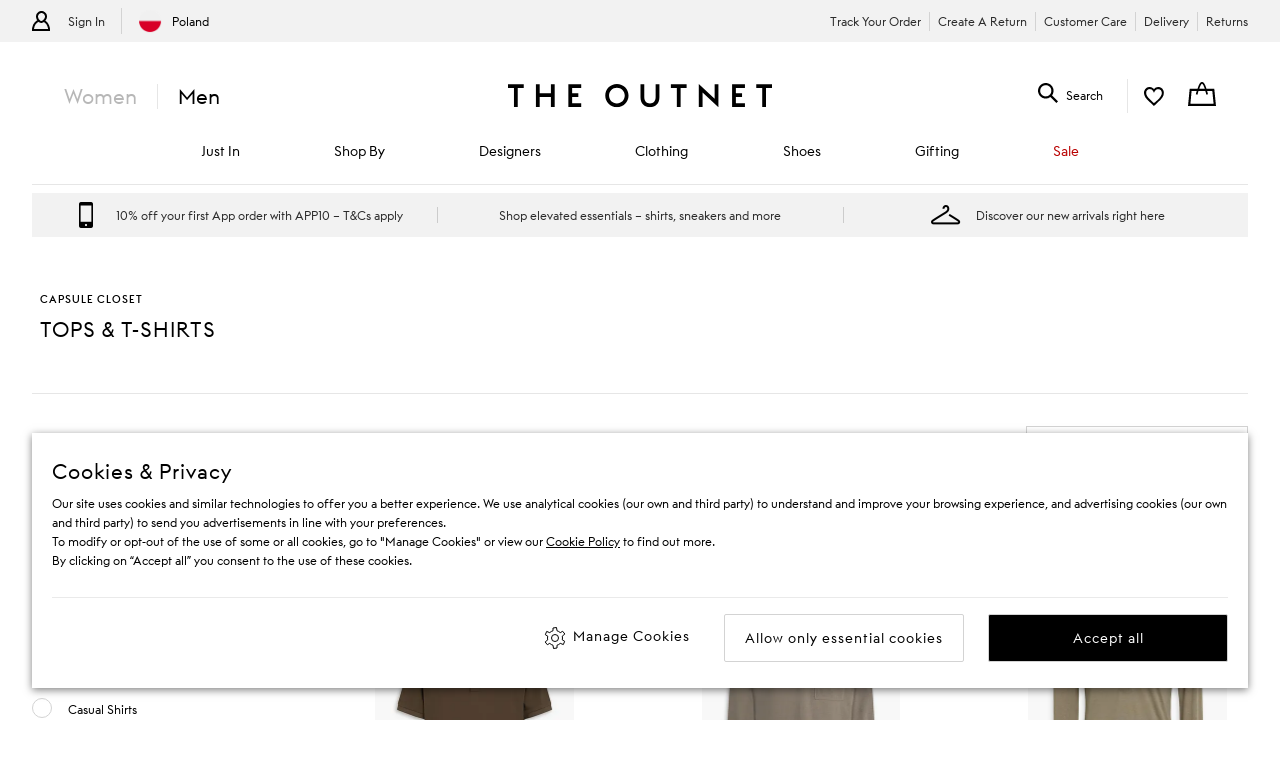

--- FILE ---
content_type: application/javascript
request_url: https://www.theoutnet.com/assets/vendors~DAZContainerTON~PDPContainerTON~PLPContainerTON-c31fb13d.js
body_size: 22997
content:
(window.__LOADABLE_LOADED_CHUNKS__=window.__LOADABLE_LOADED_CHUNKS__||[]).push([[0],{"/DST":function(e,t,n){"use strict";var r=n("8VmE"),i=n.n(r),o=n("cDcd"),a=n.n(o),s=n("Ysnl"),c=n("56Df"),l=n("n/2j");const u=new s.a("AspectRatio18");t.a=function({aspectRatio:e,children:t,className:n,...r}){let o,s;const{content:d=n,wrapper:p}=n||{},{head:{aspectRatio:{productImage:f}={}}={}}=Object(c.c)()||{},h=e||f;if(h)switch(h){case"1:1":o="ratio1-1";break;case"2:3":o="ratio2-3";break;case"3:4":o="ratio3-4 ";break;case"none":o="none";break;case"background":o="background";break;case"ratio100vh":o="ratio100vh";break;default:s=Object(l.b)(h)}else o="defaultRatio";const m=s?{paddingTop:s,position:"relative"}:null;return a.a.createElement("div",i()({className:u(null,o,p),style:m},r),a.a.createElement("div",{className:u("content",null,d)},t))}},"2Hgx":function(e,t){var n="undefined"!=typeof Element,r="function"==typeof Map,i="function"==typeof Set,o="function"==typeof ArrayBuffer&&!!ArrayBuffer.isView;e.exports=function(e,t){try{return function e(t,a){if(t===a)return!0;if(t&&a&&"object"==typeof t&&"object"==typeof a){if(t.constructor!==a.constructor)return!1;var s,c,l,u;if(Array.isArray(t)){if((s=t.length)!=a.length)return!1;for(c=s;0!=c--;)if(!e(t[c],a[c]))return!1;return!0}if(r&&t instanceof Map&&a instanceof Map){if(t.size!==a.size)return!1;for(u=t.entries();!(c=u.next()).done;)if(!a.has(c.value[0]))return!1;for(u=t.entries();!(c=u.next()).done;)if(!e(c.value[1],a.get(c.value[0])))return!1;return!0}if(i&&t instanceof Set&&a instanceof Set){if(t.size!==a.size)return!1;for(u=t.entries();!(c=u.next()).done;)if(!a.has(c.value[0]))return!1;return!0}if(o&&ArrayBuffer.isView(t)&&ArrayBuffer.isView(a)){if((s=t.length)!=a.length)return!1;for(c=s;0!=c--;)if(t[c]!==a[c])return!1;return!0}if(t.constructor===RegExp)return t.source===a.source&&t.flags===a.flags;if(t.valueOf!==Object.prototype.valueOf&&"function"==typeof t.valueOf&&"function"==typeof a.valueOf)return t.valueOf()===a.valueOf();if(t.toString!==Object.prototype.toString&&"function"==typeof t.toString&&"function"==typeof a.toString)return t.toString()===a.toString();if((s=(l=Object.keys(t)).length)!==Object.keys(a).length)return!1;for(c=s;0!=c--;)if(!Object.prototype.hasOwnProperty.call(a,l[c]))return!1;if(n&&t instanceof Element)return!1;for(c=s;0!=c--;)if(("_owner"!==l[c]&&"__v"!==l[c]&&"__o"!==l[c]||!t.$$typeof)&&!e(t[l[c]],a[l[c]]))return!1;return!0}return t!=t&&a!=a}(e,t)}catch(e){if((e.message||"").match(/stack|recursion/i))return console.warn("react-fast-compare cannot handle circular refs"),!1;throw e}}},"5Fjq":function(e,t,n){"use strict";n.d(t,"a",(function(){return w}));var r,i,o,a,s,c=n("c35s"),l=n.n(c),u=n("cDcd"),d=n.n(u),p=n("W7HQ"),f=n.n(p),h=n("Ysnl"),m=n("dHt8"),y=n("8qMP"),g=n("IMfn");const v=new h.a("ErrorPage6");function b(e){return new Promise(t=>setTimeout(t,e))}let w=(r=f()(),i=f()(m.a),r(((s=class extends u.Component{constructor(e){super(e),this.resetTimer=()=>{this.setState({timer:this.props.backoff*Math.pow(2,this.state.retries)})},this.countDownTimeout=async()=>{for(;this.state.timer>0;)await b(1e3),this.setState({timer:this.state.timer-1})},this.retrynow=()=>{const{action:e,maxRetries:t,tracking:n}=this.props;this._counting=!1,this.state.retries===t&&0===this.state.timer||this.setState({retries:t,timer:0,retrying:!0}),e(),n.trackEvent(Object(m.b)())},this.callAction=async()=>{const{action:e,maxRetries:t}=this.props;if(this.state.retries<t&&this._mount)try{if(this.resetTimer(),await this.countDownTimeout(),this.setState({retrying:!0}),this._counting)return await Promise.all([e(),await b(1e3)].map(e=>e.catch(()=>"error"))).then(e=>(this.setState({retrying:!1}),e.map(e=>{if("error"===e)throw"error"})))}catch(e){if(this._mount)return this.setState({retries:this.state.retries+1,retrying:!1}),this.callAction()}},this.state={retries:0,timer:e.backoff,retrying:!1}}componentDidMount(){const{error:e,displayMessageError:t}=this.props;if(e){var n,r;const i=g.b.helpers.getUnlocalisedUrl(null===(n=window)||void 0===n||null===(r=n.location)||void 0===r?void 0:r.pathname);g.b.helpers.agent("send",{error:new Error("retry error page: "+(t||i)),tags:["retry-error-page",""+(null==e?void 0:e.status),""+(null==e?void 0:e.message),i],customData:{...e,prevPath:document.referrer}})}this._mount=!0,this._counting=!0,this.callAction()}componentWillUnmount(){this._mount=!1}render(){const{className:e,messages:t,maxRetries:n}=this.props;return d.a.createElement("div",{className:v(null,null,e)},d.a.createElement("div",{className:v("container")},d.a.createElement("h3",{className:v("title")},t.retry.title()),this.state.retries<n?d.a.createElement("p",{className:v("details")},this.state.retrying?t.retry.retryingnow():t.retry.timetoretry({seconds:this.state.timer})):null,d.a.createElement(y.b,{type:"secondary",className:v("retry"),onClick:this.retrynow},t.retry.retrynow())))}}).defaultProps={maxRetries:3,analytics:{},backoff:1,error:null,country:"GB",language:"en",deviceType:"website"},a=s,l()(a.prototype,"componentDidMount",[i],Object.getOwnPropertyDescriptor(a.prototype,"componentDidMount"),a.prototype),o=a))||o)},"8qMP":function(e,t,n){"use strict";n.d(t,"b",(function(){return u})),n.d(t,"a",(function(){return m})),n.d(t,"d",(function(){return v})),n.d(t,"c",(function(){return S}));var r=n("8VmE"),i=n.n(r),o=n("cDcd"),a=n.n(o),s=n("Ysnl");const c=new s.a("Button10");function l({children:e,className:t,component:n,type:r,...o}){return a.a.createElement(n,i()({className:c(null,r,t)},o),e)}l.defaultProps={component:"button"};var u=l,d=n("Dwtn"),p=n("dtVX");const f=new s.a("AsyncButton10");class h extends o.Component{constructor(e){super(e),this.timerIds=[],this.state={animationStep:0,notification:null,moveNotification:!1},this.setWrapperRef=this.setWrapperRef.bind(this),this.triggerOnClick=this.triggerOnClick.bind(this),this.handleRemoveError=this.handleRemoveError.bind(this)}startPrimaryAction(){const{primaryAction:e}=this.props.asyncState;this.setState({animationStep:2});const t=void 0===e.timeout?2e3:e.timeout;if(t){const e=setTimeout(()=>{this.startSecondaryAction()},t);this.timerIds.push(e)}}startSecondaryAction(){const{secondaryAction:e}=this.props.asyncState;if(e){this.setState({animationStep:3});const t=void 0===e.timeout?2600:e.timeout;if(t){const e=setTimeout(()=>{this.setState({animationStep:0})},t);this.timerIds.push(e)}}else this.setState({animationStep:0})}componentDidUpdate(e){const{asyncState:t,displayLoading:n=!1,errorNotificationTimer:r=!0,messages:i,notificationmessage:o,preventSkuNotification:a,sizeSkuModal:s}=this.props,{error:c,loading:l}=t,{error:u,loading:d}=e.asyncState,{sizeSkuModal:p}=e;if(!l&&(!n||d&&n))if(t.error||1!==this.state.animationStep){if(c&&!u){const e=r?{notification:null}:null,t=setTimeout(()=>{this.setState({...e,animationStep:0})},2e3);this.timerIds.push(t),this.setState({notification:this.props.asyncState.error,animationStep:4})}}else this.startPrimaryAction();p!==s&&(0===this.state.animationStep?this.setState({animationStep:1,notification:null}):(this.props.asyncState.trackError(),this.setState({notification:o}),"NO_SIZE_SELECTED_ERROR"===o&&(this.setState({moveNotification:!a}),this.props.setNoSizeNotification(i.notifications.errors({error:o})))))}componentDidMount(){const{triggerClickOnMount:e=!1}=this.props;document.addEventListener("click",this.handleRemoveError),e&&this.triggerOnClick()}componentWillUnmount(){for(document.removeEventListener("click",this.handleRemoveError);this.timerIds.length;)clearTimeout(this.timerIds.pop())}handleRemoveError(e){const{buttonGroup:t,setNoSizeNotification:n}=this.props,{moveNotification:r}=this.state;t&&r?e.target.classList.value.includes(t)||(this.setState({notification:null,moveNotification:!1}),n&&n(null)):this.wrapperRef&&!this.wrapperRef.contains(e.target)&&this.setState({notification:null,moveNotification:!1})}setWrapperRef(e){this.wrapperRef=e}triggerOnClick(e){const{messages:t,notificationmessage:n,preventSkuNotification:r,proceedaction:i=!0,reducedMode:o}=this.props;if(o)return this.props.asyncState.primaryAction.click(e);i?0===this.state.animationStep?(this.props.asyncState.primaryAction.click(e),this.setState({animationStep:1,notification:null})):3===this.state.animationStep&&this.props.asyncState.secondaryAction.click(e):(this.props.asyncState.trackError(),this.setState({notification:n}),"NO_SIZE_SELECTED_ERROR"===n&&(this.setState({moveNotification:!r}),this.props.setNoSizeNotification(t.notifications.errors({error:n}))))}render(){var e,t,n;const{animationContent:r={},arrowPosition:i,asyncState:o,className:s,disabled:c,messages:l={},notificationPosition:h,type:m}=this.props;let y,g;const{error:v,stepOne:b,stepThree:w,stepTwo:E}=r,{buttonClassName:A=s,notificationClassName:S,stackButtonClassName:T=null,wrapperClassName:k=null}=s||{},{moveNotification:O}=this.state;let N=[A,"primaryButton"],C=[A,"secondaryButton"];0!==this.state.animationStep&&(N=[...N,"animating"],C=[...C,"animating"]),0===this.state.animationStep?y=o.primaryAction.message:1===this.state.animationStep?y=b||a.a.createElement(d.b,{type:m}):2===this.state.animationStep?y=E||a.a.createElement(d.d,{type:m}):3===this.state.animationStep?(y=w||a.a.createElement(d.d,{type:m}),g=o.secondaryAction.message,C=[...C,"fadeIn"],N=[...N,"fadeOut"]):4===this.state.animationStep&&(y=v||a.a.createElement(d.a,{type:m}));const x=null===(e=l.notifications)||void 0===e?void 0:e.errors({error:this.state.notification}),P=this.state.notification&&l.notifications&&!O&&x;return a.a.createElement("div",{className:f("asyncButtonWrapper",null,k),ref:this.setWrapperRef},a.a.createElement(u,{"aria-label":null===(t=o.primaryAction)||void 0===t?void 0:t.message,className:f(null,null,N),disabled:c,onClick:this.triggerOnClick,type:m},y),this.props.asyncState.secondaryAction&&a.a.createElement("div",{className:f("stackButtons",null,T)},a.a.createElement(u,{"aria-label":null===(n=o.secondaryAction)||void 0===n?void 0:n.message,className:f(null,null,C),disabled:c,onClick:this.triggerOnClick,type:m},g)),P&&a.a.createElement(p.a,{arrow:i,className:S||f("notification",h),message:x,modifier:"asyncButton",type:"error"}))}}h.defaultProps={notificationPosition:"top",arrowPosition:"bottom"};var m=h;const y=new s.a("SimpleAsyncButton10");class g extends o.Component{render(){const{className:e,containerClass:t,copy:n,disabled:r,loading:o,nohover:s,type:c,...l}=this.props,p=[e,"primaryButton",o&&"animating",r&&"disabled",s&&"nohover"],f=o?a.a.createElement(d.b,{type:c}):n;return a.a.createElement("div",{className:y("asyncButtonWrapper",null,t)},a.a.createElement(u,i()({className:y(null,null,p),disabled:r,type:c},l),f))}}g.defaultProps={};var v=g,b=n("m1x9"),w=n("56Df");const E=new s.a("QuickAddButton10"),A=({sKUs:e})=>null==e?void 0:e.filter(e=>e.size).map(e=>{const{banned:t,buyable:n,displayable:r,partNumber:i,size:o,soldOutOnline:a}=e,{centralSizeLabel:s,labelSize:c,scaleLabel:l}=o,u=!t&&n&&r&&!a,d=["unsized","onesize","n/a",""],p=[c,s,l].filter(e=>d.includes(null==e?void 0:e.toLowerCase().replace(/\s/g,""))).length>0;return{available:u,isOneSize:p,label:p?void 0:s||c,partNumber:i}});var S=Object(b.i)(e=>{var t,n,r;const{addToCart:i,inProgress:s,isLastAdded:c,onMobileQuickAddClick:l,product:f}=e,[h,m]=Object(o.useState)(!1),y=Object(w.d)(),{addToCart:g}=Object(w.b)(),{error:v,loading:b}=g,S=c&&v?null===(t=y.notifications)||void 0===t?void 0:t.errors({error:null==v||null===(n=v.body)||void 0===n||null===(r=n.error)||void 0===r?void 0:r.errorKey}):"",T=c&&b,k=c&&!T,O=T||s,N=A(f),C=1===(null==N?void 0:N.length)&&N[0].isOneSize&&N[0].partNumber,x=!b&&C&&!O,P=()=>{!b&&!C&&!k&&m(!0)};return a.a.createElement("div",{className:E()},a.a.createElement("div",{className:E("quickAddBtn"),onMouseLeave:()=>m(!1)},!C&&a.a.createElement("div",{className:E("sizesWrapper",{hidden:!h})},null==N?void 0:N.map(({available:e,label:t,partNumber:n})=>e&&a.a.createElement(u,{key:n,className:E("sizeLabel"),onClick:()=>(e=>{m(!1),i(e,f)})(n)},t))),S?a.a.createElement(p.a,{className:E("error"),message:S,modifier:"asyncButton",type:"error"}):T?a.a.createElement(d.b,{className:E("loadingButton"),type:"secondary"}):k?a.a.createElement(d.d,{className:E("tick"),type:"quickAdd"}):a.a.createElement(u,{className:E("bagPlusButton",{active:x,disabled:O,hidden:h}),disabled:O,onClick:()=>{C?i(C,f):P()},onMouseEnter:P})),a.a.createElement(u,{className:E("bagPlusButton","popup"),onClick:l||i}))})},APZP:function(e,t,n){"use strict";n.d(t,"a",(function(){return i}));var r=n("RAE8");function i(e){return async t=>t({type:r.d,body:e})}},Aq1p:function(e,t,n){"use strict";var r=n("cDcd"),i=n.n(r);const o=new(n("Ysnl").a)("Overlay9");class a extends r.PureComponent{constructor(...e){super(...e),this.handleEscKey=e=>{"Escape"===e.key&&this.props.handleBodyClick()},this.handleBodyClick=e=>{null===this.node||this.node.contains(e.target)||this.props.handleBodyClick()}}componentDidMount(){var e;const t=o("body","locked").split(" ");document.body.classList.add(...t),null===(e=this.title)||void 0===e||e.focus(),this.props.handleBodyClick&&(document.addEventListener("mousedown",this.handleBodyClick,!1),document.addEventListener("keydown",this.handleEscKey,!1),document.addEventListener("touchstart",this.handleBodyClick,!1))}componentWillUnmount(){const e=o("body","locked").split(" ");document.body.classList.remove(...e),this.props.handleBodyClick&&(document.removeEventListener("mousedown",this.handleBodyClick,!1),document.removeEventListener("keydown",this.handleEscKey,!1),document.removeEventListener("touchstart",this.handleBodyClick,!1))}render(){const{borderStyle:e,children:t,className:n,goBack:r,onClose:a,overflow:s,reducedModePosition:c,title:l,type:u}=this.props,{button:d=null,container:p=n,content:f=null,title:h=null}=n||"",m=r?"back":null;return i.a.createElement("div",{className:o("cover",u)},i.a.createElement("div",{className:o(null,u,p),ref:e=>{this.node=e}},i.a.createElement("div",{className:o("header",[l&&"withTitle",e,h,c])},r?i.a.createElement("div",{className:o("back",u),onClick:e=>this.props.goBack()}):null,l?i.a.createElement("div",{"aria-label":l,className:o("title",[u,m],h),tabIndex:"0",ref:e=>{this.title=e}},l):null,a&&i.a.createElement("button",{"aria-label":"Close",className:o("close",u,d),onClick:a,tabIndex:"0",type:"button"})),i.a.createElement("div",{className:o("content",[u,s],f)},t)))}}var s=a;t.a=s},Bhvi:function(e,t,n){"use strict";n.d(t,"a",(function(){return g}));var r=n("8VmE"),i=n.n(r),o=n("cDcd"),a=n.n(o),s=n("Hrl7"),c=n("+Ltg"),l=n.n(c);const u={mrp:{brandName:"MR PORTER"},ton:{brandName:"THE OUTNET"},theoutnet:{brandName:"THE OUTNET"},nap:{brandName:"NET-A-PORTER"}},d=(e,t,n,r)=>e||t.concat(null==n?void 0:n.brandName).join(r),p=e=>{const{brandId:t,canonicalUrl:n,description:r,fullTitle:i,keywords:o,og:a,robots:s,titleDelimiter:c=" | ",titles:p=[],twitter:f}=e;l()(t,"brandId is a required param of getMetaData()");const h=(e=>u[e])(t);return{title:d(i,p,h,c),description:r,keywords:o,og:a,twitter:f,robots:s,canonicalUrl:n,defaultData:h,titleDelimiter:c}},f=(e={},t,n,r)=>Object.entries(e).map(e=>{let i=e[1];return"title"===e[0]&&(i=e[1]?e[1]:d(null,t,n,r)),a.a.createElement("meta",{key:e[0],content:i,property:"og:"+e[0]})}),h=(e={})=>Object.entries(e).map(e=>a.a.createElement("meta",{key:e[0],content:e[1],name:"twitter:"+e[0]})),m=(e=[])=>e.length?e.map(({as:e,fetchpriority:t,href:n,imagesizes:r,imagesrcset:o,media:s})=>a.a.createElement("link",i()({rel:"preload"},s&&{media:s},n&&{href:n},{key:n||o,as:e},o&&{imagesrcset:o},r&&{imagesizes:r},t&&{fetchpriority:t}))):null,y=(e=[])=>e.length?e.map(e=>a.a.createElement("link",{key:e,href:e,rel:"preconnect"})):null;var g=e=>{const{metaData:t,schemaMetaData:n,script:r,toPreconnect:i}=e,{canonicalUrl:o,paginationData:c}=t;l()(t,"metaData is a required param of MetaTags()");const u=p(t),d=r?[...t.toPreload||[],{href:r,as:"script"}]:t.toPreload,g="undefined"!=typeof window?window.location.origin:void 0,{origin:v,pathname:b}=new URL(o,g);return a.a.createElement(s.a,null,a.a.createElement("title",null,u.title),u.description&&a.a.createElement("meta",{content:u.description,name:"description"}),u.keywords&&a.a.createElement("meta",{content:u.keywords,name:"keywords"}),f(t.og,t.titles,u.defaultData,u.titleDelimiter),h(t.twitter),t.robots&&a.a.createElement("meta",{name:"robots",content:t.robots}),a.a.createElement("link",{rel:"canonical",href:t.canonicalUrl}),(null==c?void 0:c.currentPage)&&c.currentPage>1&&a.a.createElement("link",{href:2===c.currentPage?`${v}${b}`:`${v}${b}?pageNumber=${c.currentPage-1}`,rel:"prev"}),(null==c?void 0:c.currentPage)&&(null==c?void 0:c.totalPages)&&c.currentPage<c.totalPages&&a.a.createElement("link",{href:`${v}${b}?pageNumber=${c.currentPage+1}`,rel:"next"}),m(d),y(i),r&&a.a.createElement("script",{defer:!0,src:r}),n&&a.a.createElement("script",{type:"application/ld+json"},JSON.stringify(n)))}},Dwtn:function(e,t,n){"use strict";n.d(t,"b",(function(){return c})),n.d(t,"d",(function(){return d})),n.d(t,"a",(function(){return h})),n.d(t,"c",(function(){return m.default}));var r=n("cDcd"),i=n.n(r),o=n("Ysnl");const a=new o.a("Dots1");class s extends r.PureComponent{render(){const{children:e,className:t,type:n}=this.props;return i.a.createElement("div",{className:a("dots",n,t)},i.a.createElement("span",{className:a("dot")}),i.a.createElement("span",{className:a("dot")}),i.a.createElement("span",{className:a("dot")}),e)}}s.defaultProps={type:"primary"};var c=s;const l=new o.a("Tick1");class u extends r.PureComponent{render(){const{className:e,type:t}=this.props;return i.a.createElement("div",{className:l("circle",t,e)},i.a.createElement("div",{className:l("dot",t)}),i.a.createElement("div",{className:l("tick",t)}),i.a.createElement("div",{className:l("topHalfWindow",t)}),i.a.createElement("div",{className:l("bottomHalfWindow",t)}),i.a.createElement("div",{className:l("centerWindow",t)}))}}u.defaultProps={};var d=u;const p=new o.a("Cross1"),f=e=>{const{className:t,type:n}=e;return i.a.createElement("div",{className:p("circle",n,t)},i.a.createElement("div",{className:p("dot",n)}),i.a.createElement("div",{className:p("bar1",n)}),i.a.createElement("div",{className:p("bar2",n)}),i.a.createElement("div",{className:p("topHalfWindow",n)}),i.a.createElement("div",{className:p("bottomHalfWindow",n)}),i.a.createElement("div",{className:p("centerWindow",n)}))};f.defaultProps={};var h=f,m=n("ygoH")},Hrl7:function(e,t,n){"use strict";(function(e){var r,i,o,a,s=n("W0B4"),c=n.n(s),l=n("WiT8"),u=n.n(l),d=n("2Hgx"),p=n.n(d),f=n("cDcd"),h=n.n(f),m=n("IL7q"),y=n.n(m),g="bodyAttributes",v="htmlAttributes",b="titleAttributes",w={BASE:"base",BODY:"body",HEAD:"head",HTML:"html",LINK:"link",META:"meta",NOSCRIPT:"noscript",SCRIPT:"script",STYLE:"style",TITLE:"title"},E=(Object.keys(w).map((function(e){return w[e]})),"charset"),A="cssText",S="href",T="http-equiv",k="innerHTML",O="itemprop",N="name",C="property",x="rel",P="src",R="target",j={accesskey:"accessKey",charset:"charSet",class:"className",contenteditable:"contentEditable",contextmenu:"contextMenu","http-equiv":"httpEquiv",itemprop:"itemProp",tabindex:"tabIndex"},I="defaultTitle",D="defer",_="encodeSpecialCharacters",M="onChangeClientState",L="titleTemplate",B=Object.keys(j).reduce((function(e,t){return e[j[t]]=t,e}),{}),U=[w.NOSCRIPT,w.SCRIPT,w.STYLE],H="function"==typeof Symbol&&"symbol"==typeof Symbol.iterator?function(e){return typeof e}:function(e){return e&&"function"==typeof Symbol&&e.constructor===Symbol&&e!==Symbol.prototype?"symbol":typeof e},z=function(e,t){if(!(e instanceof t))throw new TypeError("Cannot call a class as a function")},W=function(){function e(e,t){for(var n=0;n<t.length;n++){var r=t[n];r.enumerable=r.enumerable||!1,r.configurable=!0,"value"in r&&(r.writable=!0),Object.defineProperty(e,r.key,r)}}return function(t,n,r){return n&&e(t.prototype,n),r&&e(t,r),t}}(),F=Object.assign||function(e){for(var t=1;t<arguments.length;t++){var n=arguments[t];for(var r in n)Object.prototype.hasOwnProperty.call(n,r)&&(e[r]=n[r])}return e},q=function(e,t){var n={};for(var r in e)t.indexOf(r)>=0||Object.prototype.hasOwnProperty.call(e,r)&&(n[r]=e[r]);return n},$=function(e,t){if(!e)throw new ReferenceError("this hasn't been initialised - super() hasn't been called");return!t||"object"!=typeof t&&"function"!=typeof t?e:t},V=function(e){var t=!(arguments.length>1&&void 0!==arguments[1])||arguments[1];return!1===t?String(e):String(e).replace(/&/g,"&amp;").replace(/</g,"&lt;").replace(/>/g,"&gt;").replace(/"/g,"&quot;").replace(/'/g,"&#x27;")},Y=function(e){var t=X(e,w.TITLE),n=X(e,L);if(n&&t)return n.replace(/%s/g,(function(){return Array.isArray(t)?t.join(""):t}));var r=X(e,I);return t||r||void 0},K=function(e){return X(e,M)||function(){}},G=function(e,t){return t.filter((function(t){return void 0!==t[e]})).map((function(t){return t[e]})).reduce((function(e,t){return F({},e,t)}),{})},Z=function(e,t){return t.filter((function(e){return void 0!==e[w.BASE]})).map((function(e){return e[w.BASE]})).reverse().reduce((function(t,n){if(!t.length)for(var r=Object.keys(n),i=0;i<r.length;i++){var o=r[i].toLowerCase();if(-1!==e.indexOf(o)&&n[o])return t.concat(n)}return t}),[])},Q=function(e,t,n){var r={};return n.filter((function(t){return!!Array.isArray(t[e])||(void 0!==t[e]&&re("Helmet: "+e+' should be of type "Array". Instead found type "'+H(t[e])+'"'),!1)})).map((function(t){return t[e]})).reverse().reduce((function(e,n){var i={};n.filter((function(e){for(var n=void 0,o=Object.keys(e),a=0;a<o.length;a++){var s=o[a],c=s.toLowerCase();-1===t.indexOf(c)||n===x&&"canonical"===e[n].toLowerCase()||c===x&&"stylesheet"===e[c].toLowerCase()||(n=c),-1===t.indexOf(s)||s!==k&&s!==A&&s!==O||(n=s)}if(!n||!e[n])return!1;var l=e[n].toLowerCase();return r[n]||(r[n]={}),i[n]||(i[n]={}),!r[n][l]&&(i[n][l]=!0,!0)})).reverse().forEach((function(t){return e.push(t)}));for(var o=Object.keys(i),a=0;a<o.length;a++){var s=o[a],c=y()({},r[s],i[s]);r[s]=c}return e}),[]).reverse()},X=function(e,t){for(var n=e.length-1;n>=0;n--){var r=e[n];if(r.hasOwnProperty(t))return r[t]}return null},J=(r=Date.now(),function(e){var t=Date.now();t-r>16?(r=t,e(t)):setTimeout((function(){J(e)}),0)}),ee=function(e){return clearTimeout(e)},te="undefined"!=typeof window?window.requestAnimationFrame&&window.requestAnimationFrame.bind(window)||window.webkitRequestAnimationFrame||window.mozRequestAnimationFrame||J:e.requestAnimationFrame||J,ne="undefined"!=typeof window?window.cancelAnimationFrame||window.webkitCancelAnimationFrame||window.mozCancelAnimationFrame||ee:e.cancelAnimationFrame||ee,re=function(e){return console&&"function"==typeof console.warn&&console.warn(e)},ie=null,oe=function(e,t){var n=e.baseTag,r=e.bodyAttributes,i=e.htmlAttributes,o=e.linkTags,a=e.metaTags,s=e.noscriptTags,c=e.onChangeClientState,l=e.scriptTags,u=e.styleTags,d=e.title,p=e.titleAttributes;ce(w.BODY,r),ce(w.HTML,i),se(d,p);var f={baseTag:le(w.BASE,n),linkTags:le(w.LINK,o),metaTags:le(w.META,a),noscriptTags:le(w.NOSCRIPT,s),scriptTags:le(w.SCRIPT,l),styleTags:le(w.STYLE,u)},h={},m={};Object.keys(f).forEach((function(e){var t=f[e],n=t.newTags,r=t.oldTags;n.length&&(h[e]=n),r.length&&(m[e]=f[e].oldTags)})),t&&t(),c(e,h,m)},ae=function(e){return Array.isArray(e)?e.join(""):e},se=function(e,t){void 0!==e&&document.title!==e&&(document.title=ae(e)),ce(w.TITLE,t)},ce=function(e,t){var n=document.getElementsByTagName(e)[0];if(n){for(var r=n.getAttribute("data-react-helmet"),i=r?r.split(","):[],o=[].concat(i),a=Object.keys(t),s=0;s<a.length;s++){var c=a[s],l=t[c]||"";n.getAttribute(c)!==l&&n.setAttribute(c,l),-1===i.indexOf(c)&&i.push(c);var u=o.indexOf(c);-1!==u&&o.splice(u,1)}for(var d=o.length-1;d>=0;d--)n.removeAttribute(o[d]);i.length===o.length?n.removeAttribute("data-react-helmet"):n.getAttribute("data-react-helmet")!==a.join(",")&&n.setAttribute("data-react-helmet",a.join(","))}},le=function(e,t){var n=document.head||document.querySelector(w.HEAD),r=n.querySelectorAll(e+"[data-react-helmet]"),i=Array.prototype.slice.call(r),o=[],a=void 0;return t&&t.length&&t.forEach((function(t){var n=document.createElement(e);for(var r in t)if(t.hasOwnProperty(r))if(r===k)n.innerHTML=t.innerHTML;else if(r===A)n.styleSheet?n.styleSheet.cssText=t.cssText:n.appendChild(document.createTextNode(t.cssText));else{var s=void 0===t[r]?"":t[r];n.setAttribute(r,s)}n.setAttribute("data-react-helmet","true"),i.some((function(e,t){return a=t,n.isEqualNode(e)}))?i.splice(a,1):o.push(n)})),i.forEach((function(e){return e.parentNode.removeChild(e)})),o.forEach((function(e){return n.appendChild(e)})),{oldTags:i,newTags:o}},ue=function(e){return Object.keys(e).reduce((function(t,n){var r=void 0!==e[n]?n+'="'+e[n]+'"':""+n;return t?t+" "+r:r}),"")},de=function(e){var t=arguments.length>1&&void 0!==arguments[1]?arguments[1]:{};return Object.keys(e).reduce((function(t,n){return t[j[n]||n]=e[n],t}),t)},pe=function(e,t,n){switch(e){case w.TITLE:return{toComponent:function(){return e=t.title,n=t.titleAttributes,(r={key:e})["data-react-helmet"]=!0,i=de(n,r),[h.a.createElement(w.TITLE,i,e)];var e,n,r,i},toString:function(){return function(e,t,n,r){var i=ue(n),o=ae(t);return i?"<"+e+' data-react-helmet="true" '+i+">"+V(o,r)+"</"+e+">":"<"+e+' data-react-helmet="true">'+V(o,r)+"</"+e+">"}(e,t.title,t.titleAttributes,n)}};case g:case v:return{toComponent:function(){return de(t)},toString:function(){return ue(t)}};default:return{toComponent:function(){return function(e,t){return t.map((function(t,n){var r,i=((r={key:n})["data-react-helmet"]=!0,r);return Object.keys(t).forEach((function(e){var n=j[e]||e;if(n===k||n===A){var r=t.innerHTML||t.cssText;i.dangerouslySetInnerHTML={__html:r}}else i[n]=t[e]})),h.a.createElement(e,i)}))}(e,t)},toString:function(){return function(e,t,n){return t.reduce((function(t,r){var i=Object.keys(r).filter((function(e){return!(e===k||e===A)})).reduce((function(e,t){var i=void 0===r[t]?t:t+'="'+V(r[t],n)+'"';return e?e+" "+i:i}),""),o=r.innerHTML||r.cssText||"",a=-1===U.indexOf(e);return t+"<"+e+' data-react-helmet="true" '+i+(a?"/>":">"+o+"</"+e+">")}),"")}(e,t,n)}}}},fe=function(e){var t=e.baseTag,n=e.bodyAttributes,r=e.encode,i=e.htmlAttributes,o=e.linkTags,a=e.metaTags,s=e.noscriptTags,c=e.scriptTags,l=e.styleTags,u=e.title,d=void 0===u?"":u,p=e.titleAttributes;return{base:pe(w.BASE,t,r),bodyAttributes:pe(g,n,r),htmlAttributes:pe(v,i,r),link:pe(w.LINK,o,r),meta:pe(w.META,a,r),noscript:pe(w.NOSCRIPT,s,r),script:pe(w.SCRIPT,c,r),style:pe(w.STYLE,l,r),title:pe(w.TITLE,{title:d,titleAttributes:p},r)}},he=u()((function(e){return{baseTag:Z([S,R],e),bodyAttributes:G(g,e),defer:X(e,D),encode:X(e,_),htmlAttributes:G(v,e),linkTags:Q(w.LINK,[x,S],e),metaTags:Q(w.META,[N,E,T,C,O],e),noscriptTags:Q(w.NOSCRIPT,[k],e),onChangeClientState:K(e),scriptTags:Q(w.SCRIPT,[P,k],e),styleTags:Q(w.STYLE,[A],e),title:Y(e),titleAttributes:G(b,e)}}),(function(e){ie&&ne(ie),e.defer?ie=te((function(){oe(e,(function(){ie=null}))})):(oe(e),ie=null)}),fe)((function(){return null})),me=(i=he,a=o=function(e){function t(){return z(this,t),$(this,e.apply(this,arguments))}return function(e,t){if("function"!=typeof t&&null!==t)throw new TypeError("Super expression must either be null or a function, not "+typeof t);e.prototype=Object.create(t&&t.prototype,{constructor:{value:e,enumerable:!1,writable:!0,configurable:!0}}),t&&(Object.setPrototypeOf?Object.setPrototypeOf(e,t):e.__proto__=t)}(t,e),t.prototype.shouldComponentUpdate=function(e){return!p()(this.props,e)},t.prototype.mapNestedChildrenToProps=function(e,t){if(!t)return null;switch(e.type){case w.SCRIPT:case w.NOSCRIPT:return{innerHTML:t};case w.STYLE:return{cssText:t}}throw new Error("<"+e.type+" /> elements are self-closing and can not contain children. Refer to our API for more information.")},t.prototype.flattenArrayTypeChildren=function(e){var t,n=e.child,r=e.arrayTypeChildren,i=e.newChildProps,o=e.nestedChildren;return F({},r,((t={})[n.type]=[].concat(r[n.type]||[],[F({},i,this.mapNestedChildrenToProps(n,o))]),t))},t.prototype.mapObjectTypeChildren=function(e){var t,n,r=e.child,i=e.newProps,o=e.newChildProps,a=e.nestedChildren;switch(r.type){case w.TITLE:return F({},i,((t={})[r.type]=a,t.titleAttributes=F({},o),t));case w.BODY:return F({},i,{bodyAttributes:F({},o)});case w.HTML:return F({},i,{htmlAttributes:F({},o)})}return F({},i,((n={})[r.type]=F({},o),n))},t.prototype.mapArrayTypeChildrenToProps=function(e,t){var n=F({},t);return Object.keys(e).forEach((function(t){var r;n=F({},n,((r={})[t]=e[t],r))})),n},t.prototype.warnOnInvalidChildren=function(e,t){return!0},t.prototype.mapChildrenToProps=function(e,t){var n=this,r={};return h.a.Children.forEach(e,(function(e){if(e&&e.props){var i=e.props,o=i.children,a=function(e){var t=arguments.length>1&&void 0!==arguments[1]?arguments[1]:{};return Object.keys(e).reduce((function(t,n){return t[B[n]||n]=e[n],t}),t)}(q(i,["children"]));switch(n.warnOnInvalidChildren(e,o),e.type){case w.LINK:case w.META:case w.NOSCRIPT:case w.SCRIPT:case w.STYLE:r=n.flattenArrayTypeChildren({child:e,arrayTypeChildren:r,newChildProps:a,nestedChildren:o});break;default:t=n.mapObjectTypeChildren({child:e,newProps:t,newChildProps:a,nestedChildren:o})}}})),t=this.mapArrayTypeChildrenToProps(r,t)},t.prototype.render=function(){var e=this.props,t=e.children,n=q(e,["children"]),r=F({},n);return t&&(r=this.mapChildrenToProps(t,r)),h.a.createElement(i,r)},W(t,null,[{key:"canUseDOM",set:function(e){i.canUseDOM=e}}]),t}(h.a.Component),o.propTypes={base:c.a.object,bodyAttributes:c.a.object,children:c.a.oneOfType([c.a.arrayOf(c.a.node),c.a.node]),defaultTitle:c.a.string,defer:c.a.bool,encodeSpecialCharacters:c.a.bool,htmlAttributes:c.a.object,link:c.a.arrayOf(c.a.object),meta:c.a.arrayOf(c.a.object),noscript:c.a.arrayOf(c.a.object),onChangeClientState:c.a.func,script:c.a.arrayOf(c.a.object),style:c.a.arrayOf(c.a.object),title:c.a.string,titleAttributes:c.a.object,titleTemplate:c.a.string},o.defaultProps={defer:!0,encodeSpecialCharacters:!0},o.peek=i.peek,o.rewind=function(){var e=i.rewind();return e||(e=fe({baseTag:[],bodyAttributes:{},encodeSpecialCharacters:!0,htmlAttributes:{},linkTags:[],metaTags:[],noscriptTags:[],scriptTags:[],styleTags:[],title:"",titleAttributes:{}})),e},a);me.renderStatic=me.rewind,t.a=me}).call(this,n("pCvA"))},Mjqa:function(e,t,n){"use strict";n.d(t,"a",(function(){return s}));var r=n("o5EE"),i=n("APZP"),o=n("RAE8");function a(){return{type:o.a}}function s(e=!1,t={}){return(n,s)=>{const{appState:{locale:c},config:{head:{redirects:{loginUrlTemplate:l}={}}={}}={}}=s();return window.SF?window.SF.getUserSummary().then(s=>e&&(!s||s.status&&"SIGNED_IN"!==s.status&&"REMEMBERED"!==s.status)?(n(a()),Object(r.c)(c,t,l)):s?(n({type:o.b}),n(Object(i.a)(s))):n(a())).catch(e=>(n(a()),e)):Object(r.c)(c)}}},Qn6s:function(e,t,n){"use strict";n.d(t,"a",(function(){return x}));var r,i=n("8VmE"),o=n.n(i),a=n("cDcd"),s=n.n(a),c=n("faye"),l=/^-?\d*\.?\d+(px|%)$/;function u(e,t){return Array.isArray(e)&&Array.isArray(t)&&e.length===t.length?e.some((function(n,r){return u(e[r],t[r])})):e!==t}var d=(r=Object.prototype).hasOwnProperty,p=r.toString;function f(e){return e&&d.call(e,"ref")}var h=new Map;function m(e){void 0===e&&(e={});for(var t,n=e.root||null,r=function(e){var t=(e?e.trim():"0px").split(/\s+/).map((function(e){if(!l.test(e))throw new Error("rootMargin must be a string literal containing pixels and/or percent values");return e})),n=t.shift(),r=t[0],i=void 0===r?n:r,o=t[1],a=void 0===o?n:o,s=t[2];return n+" "+i+" "+a+" "+(void 0===s?i:s)}(e.rootMargin),i=Array.isArray(e.threshold)?e.threshold:[null!=e.threshold?e.threshold:0],o=h.keys();t=o.next().value;){if(!(n!==t.root||r!==t.rootMargin||u(i,t.thresholds)))return t}return null}function y(e,t){var n=h.get(e);if(n)for(var r=n.values(),i=void 0;i=r.next().value;)if(i.target===t.target)return i;return null}function g(e,t){for(var n=0;n<e.length;n++){var r=y(t,e[n]);r&&r.handleChange(e[n])}}function v(e){var t=m(e);if(t)return t;var n=new IntersectionObserver(g,e);return h.set(n,new Set),n}function b(e){var t;e.observer&&!h.has(e.observer)&&h.set(e.observer,new Set),null===(t=h.get(e.observer))||void 0===t||t.add(e),e.observer.observe(e.target)}function w(e,t){if(h.has(e.observer)){var n=h.get(e.observer);(null==n?void 0:n.delete(e))&&(n.size>0?e.observer.unobserve(t):(e.observer.disconnect(),h.delete(e.observer)))}}var E,A=(E=function(e,t){return(E=Object.setPrototypeOf||{__proto__:[]}instanceof Array&&function(e,t){e.__proto__=t}||function(e,t){for(var n in t)Object.prototype.hasOwnProperty.call(t,n)&&(e[n]=t[n])})(e,t)},function(e,t){function n(){this.constructor=e}E(e,t),e.prototype=null===t?Object.create(t):(n.prototype=t.prototype,new n)}),S=["root","rootMargin","threshold"],T=["root","rootMargin","threshold","disabled"],k=function(e){return S.reduce((function(t,n){var r,i="root"===n&&"[object String]"===p.call(e.root);return Object.assign(t,((r={})[n]=i?document.querySelector(e[n]):e[n],r))}),{})},O=function(e){function t(){var t=null!==e&&e.apply(this,arguments)||this;return t.handleChange=function(e){t.props.onChange(e,t.externalUnobserve)},t.handleNode=function(e){var n=t.props.children;if(f(n)){var r=n.ref;"function"==typeof r?r(e):r&&d.call(r,"current")&&(r.current=e)}if(t.targetNode=void 0,e){var i=Object(c.findDOMNode)(e);i&&1===i.nodeType&&(t.targetNode=i)}},t.observe=function(){if(null==t.props.children||t.props.disabled)return!1;if(!t.targetNode)throw new Error("ReactIntersectionObserver: Can't find DOM node in the provided children. Make sure to render at least one DOM node in the tree.");return t.observer=v(k(t.props)),t.target=t.targetNode,b(t),!0},t.unobserve=function(e){w(t,e)},t.externalUnobserve=function(){t.targetNode&&t.unobserve(t.targetNode)},t}return A(t,e),t.prototype.getSnapshotBeforeUpdate=function(e){var t=this;this.prevTargetNode=this.targetNode;var n=T.some((function(n){return u(t.props[n],e[n])}));return n&&this.prevTargetNode&&(e.disabled||this.unobserve(this.prevTargetNode)),n},t.prototype.componentDidUpdate=function(e,t,n){var r=!1;n||(r=this.prevTargetNode!==this.targetNode)&&null!=this.prevTargetNode&&this.unobserve(this.prevTargetNode),(n||r)&&this.observe()},t.prototype.componentDidMount=function(){this.observe()},t.prototype.componentWillUnmount=function(){this.targetNode&&this.unobserve(this.targetNode)},t.prototype.render=function(){var e=this.props.children;return null!=e?s.a.cloneElement(s.a.Children.only(e),{ref:this.handleNode}):null},t.displayName="IntersectionObserver",t}(s.a.Component);const N=new(n("Ysnl").a)("ViewportObserver1"),C="undefined"!=typeof window&&("IntersectionObserver"in window&&"IntersectionObserverEntry"in window&&"intersectionRatio"in window.IntersectionObserverEntry.prototype);class x extends a.Component{constructor(e){super(e),this.state={isIntersecting:!1},this.handleChange=this.handleChange.bind(this)}componentDidMount(){this.setState({isIntersecting:!C})}handleChange({isIntersecting:e},t){const{keepObserving:n,onIntersect:r,onObserving:i}=this.props;e&&!n&&(t(),r()),this.setState({isIntersecting:e}),i&&i(e)}render(){const{children:e,className:t,innerKey:n,Tag:r,threshold:i,...a}=this.props;return C?s.a.createElement(O,o()({},a,{key:n,onChange:this.handleChange,threshold:i}),s.a.createElement(r,{className:N(null,null,t)},e(this.state.isIntersecting))):s.a.createElement(r,{className:N(null,null,t)},e(this.state.isIntersecting))}}x.defaultProps={Tag:"div",onIntersect:()=>{},keepObserving:!1}},Uo8c:function(e,t,n){"use strict";var r=n("8VmE"),i=n.n(r),o=n("cDcd"),a=n.n(o),s=n("Qn6s"),c=n("Ysnl"),l=n("xDHg");const u=new c.a("DoubleImage18");var d=e=>{const{className:t,doubleImageModifier:n,doubleImageWithoutPadding:r,hideSecondaryOnMobile:o,ImageComponent:s=l.a,imageOverlayElement:c,primaryPlpSrcset:d,primarySrcset:p,secondaryPlpSrcset:f,secondarySrc:h,secondarySrcset:m}=e;return h?a.a.createElement("div",{className:u(null,null,t)},a.a.createElement("div",{className:u(null,null,["primaryImage",r,n])},a.a.createElement(s,i()({},e,{noscript:!0,imageSrcset:p,plpSrcset:d}))),a.a.createElement("div",{className:u(null,null,["secondaryImage",r,n])},a.a.createElement(s,i()({},e,{noscript:!0,hideOnMobile:o,imageSrcset:m,plpSrcset:f,src:h}))),c):a.a.createElement(s,i()({},e,{noscript:!0,imageSrcset:p,plpSrcset:d}))};class p extends o.PureComponent{render(){const{className:e,doubleImageModifier:t,doubleImageWithoutPadding:n,imageOverlayElement:r,src:o,withIntersectionObserver:c=!0,xOffset:l="0px",yOffset:u="0px"}=this.props;return c?a.a.createElement(s.a,{innerKey:o,rootMargin:`0px ${l} ${u} 0px`},o=>a.a.createElement(d,i()({},this.props,{className:e,displaySrc:o,doubleImageModifier:t,doubleImageWithoutPadding:n,imageOverlayElement:r}))):a.a.createElement(d,i()({},this.props,{className:e,doubleImageModifier:t,doubleImageWithoutPadding:n,imageOverlayElement:r}))}}t.a=p},WiT8:function(e,t,n){"use strict";var r,i=n("cDcd"),o=(r=i)&&"object"==typeof r&&"default"in r?r.default:r;function a(e,t,n){return t in e?Object.defineProperty(e,t,{value:n,enumerable:!0,configurable:!0,writable:!0}):e[t]=n,e}var s=!("undefined"==typeof window||!window.document||!window.document.createElement);e.exports=function(e,t,n){if("function"!=typeof e)throw new Error("Expected reducePropsToState to be a function.");if("function"!=typeof t)throw new Error("Expected handleStateChangeOnClient to be a function.");if(void 0!==n&&"function"!=typeof n)throw new Error("Expected mapStateOnServer to either be undefined or a function.");return function(r){if("function"!=typeof r)throw new Error("Expected WrappedComponent to be a React component.");var c,l=[];function u(){c=e(l.map((function(e){return e.props}))),d.canUseDOM?t(c):n&&(c=n(c))}var d=function(e){var t,n;function i(){return e.apply(this,arguments)||this}n=e,(t=i).prototype=Object.create(n.prototype),t.prototype.constructor=t,t.__proto__=n,i.peek=function(){return c},i.rewind=function(){if(i.canUseDOM)throw new Error("You may only call rewind() on the server. Call peek() to read the current state.");var e=c;return c=void 0,l=[],e};var a=i.prototype;return a.UNSAFE_componentWillMount=function(){l.push(this),u()},a.componentDidUpdate=function(){u()},a.componentWillUnmount=function(){var e=l.indexOf(this);l.splice(e,1),u()},a.render=function(){return o.createElement(r,this.props)},i}(i.PureComponent);return a(d,"displayName","SideEffect("+function(e){return e.displayName||e.name||"Component"}(r)+")"),a(d,"canUseDOM",s),d}}},a3GB:function(e,t,n){(function(e){!function(t){!function(n){var r="undefined"!=typeof globalThis&&globalThis||void 0!==t&&t||void 0!==e&&e||{},i="URLSearchParams"in r,o="Symbol"in r&&"iterator"in Symbol,a="FileReader"in r&&"Blob"in r&&function(){try{return new Blob,!0}catch(e){return!1}}(),s="FormData"in r,c="ArrayBuffer"in r;if(c)var l=["[object Int8Array]","[object Uint8Array]","[object Uint8ClampedArray]","[object Int16Array]","[object Uint16Array]","[object Int32Array]","[object Uint32Array]","[object Float32Array]","[object Float64Array]"],u=ArrayBuffer.isView||function(e){return e&&l.indexOf(Object.prototype.toString.call(e))>-1};function d(e){if("string"!=typeof e&&(e=String(e)),/[^a-z0-9\-#$%&'*+.^_`|~!]/i.test(e)||""===e)throw new TypeError('Invalid character in header field name: "'+e+'"');return e.toLowerCase()}function p(e){return"string"!=typeof e&&(e=String(e)),e}function f(e){var t={next:function(){var t=e.shift();return{done:void 0===t,value:t}}};return o&&(t[Symbol.iterator]=function(){return t}),t}function h(e){this.map={},e instanceof h?e.forEach((function(e,t){this.append(t,e)}),this):Array.isArray(e)?e.forEach((function(e){if(2!=e.length)throw new TypeError("Headers constructor: expected name/value pair to be length 2, found"+e.length);this.append(e[0],e[1])}),this):e&&Object.getOwnPropertyNames(e).forEach((function(t){this.append(t,e[t])}),this)}function m(e){if(!e._noBody)return e.bodyUsed?Promise.reject(new TypeError("Already read")):void(e.bodyUsed=!0)}function y(e){return new Promise((function(t,n){e.onload=function(){t(e.result)},e.onerror=function(){n(e.error)}}))}function g(e){var t=new FileReader,n=y(t);return t.readAsArrayBuffer(e),n}function v(e){if(e.slice)return e.slice(0);var t=new Uint8Array(e.byteLength);return t.set(new Uint8Array(e)),t.buffer}function b(){return this.bodyUsed=!1,this._initBody=function(e){var t;this.bodyUsed=this.bodyUsed,this._bodyInit=e,e?"string"==typeof e?this._bodyText=e:a&&Blob.prototype.isPrototypeOf(e)?this._bodyBlob=e:s&&FormData.prototype.isPrototypeOf(e)?this._bodyFormData=e:i&&URLSearchParams.prototype.isPrototypeOf(e)?this._bodyText=e.toString():c&&a&&((t=e)&&DataView.prototype.isPrototypeOf(t))?(this._bodyArrayBuffer=v(e.buffer),this._bodyInit=new Blob([this._bodyArrayBuffer])):c&&(ArrayBuffer.prototype.isPrototypeOf(e)||u(e))?this._bodyArrayBuffer=v(e):this._bodyText=e=Object.prototype.toString.call(e):(this._noBody=!0,this._bodyText=""),this.headers.get("content-type")||("string"==typeof e?this.headers.set("content-type","text/plain;charset=UTF-8"):this._bodyBlob&&this._bodyBlob.type?this.headers.set("content-type",this._bodyBlob.type):i&&URLSearchParams.prototype.isPrototypeOf(e)&&this.headers.set("content-type","application/x-www-form-urlencoded;charset=UTF-8"))},a&&(this.blob=function(){var e=m(this);if(e)return e;if(this._bodyBlob)return Promise.resolve(this._bodyBlob);if(this._bodyArrayBuffer)return Promise.resolve(new Blob([this._bodyArrayBuffer]));if(this._bodyFormData)throw new Error("could not read FormData body as blob");return Promise.resolve(new Blob([this._bodyText]))}),this.arrayBuffer=function(){if(this._bodyArrayBuffer){var e=m(this);return e||(ArrayBuffer.isView(this._bodyArrayBuffer)?Promise.resolve(this._bodyArrayBuffer.buffer.slice(this._bodyArrayBuffer.byteOffset,this._bodyArrayBuffer.byteOffset+this._bodyArrayBuffer.byteLength)):Promise.resolve(this._bodyArrayBuffer))}if(a)return this.blob().then(g);throw new Error("could not read as ArrayBuffer")},this.text=function(){var e,t,n,r,i,o=m(this);if(o)return o;if(this._bodyBlob)return e=this._bodyBlob,t=new FileReader,n=y(t),r=/charset=([A-Za-z0-9_-]+)/.exec(e.type),i=r?r[1]:"utf-8",t.readAsText(e,i),n;if(this._bodyArrayBuffer)return Promise.resolve(function(e){for(var t=new Uint8Array(e),n=new Array(t.length),r=0;r<t.length;r++)n[r]=String.fromCharCode(t[r]);return n.join("")}(this._bodyArrayBuffer));if(this._bodyFormData)throw new Error("could not read FormData body as text");return Promise.resolve(this._bodyText)},s&&(this.formData=function(){return this.text().then(A)}),this.json=function(){return this.text().then(JSON.parse)},this}h.prototype.append=function(e,t){e=d(e),t=p(t);var n=this.map[e];this.map[e]=n?n+", "+t:t},h.prototype.delete=function(e){delete this.map[d(e)]},h.prototype.get=function(e){return e=d(e),this.has(e)?this.map[e]:null},h.prototype.has=function(e){return this.map.hasOwnProperty(d(e))},h.prototype.set=function(e,t){this.map[d(e)]=p(t)},h.prototype.forEach=function(e,t){for(var n in this.map)this.map.hasOwnProperty(n)&&e.call(t,this.map[n],n,this)},h.prototype.keys=function(){var e=[];return this.forEach((function(t,n){e.push(n)})),f(e)},h.prototype.values=function(){var e=[];return this.forEach((function(t){e.push(t)})),f(e)},h.prototype.entries=function(){var e=[];return this.forEach((function(t,n){e.push([n,t])})),f(e)},o&&(h.prototype[Symbol.iterator]=h.prototype.entries);var w=["CONNECT","DELETE","GET","HEAD","OPTIONS","PATCH","POST","PUT","TRACE"];function E(e,t){if(!(this instanceof E))throw new TypeError('Please use the "new" operator, this DOM object constructor cannot be called as a function.');var n,i,o=(t=t||{}).body;if(e instanceof E){if(e.bodyUsed)throw new TypeError("Already read");this.url=e.url,this.credentials=e.credentials,t.headers||(this.headers=new h(e.headers)),this.method=e.method,this.mode=e.mode,this.signal=e.signal,o||null==e._bodyInit||(o=e._bodyInit,e.bodyUsed=!0)}else this.url=String(e);if(this.credentials=t.credentials||this.credentials||"same-origin",!t.headers&&this.headers||(this.headers=new h(t.headers)),this.method=(n=t.method||this.method||"GET",i=n.toUpperCase(),w.indexOf(i)>-1?i:n),this.mode=t.mode||this.mode||null,this.signal=t.signal||this.signal||function(){if("AbortController"in r)return(new AbortController).signal}(),this.referrer=null,("GET"===this.method||"HEAD"===this.method)&&o)throw new TypeError("Body not allowed for GET or HEAD requests");if(this._initBody(o),!("GET"!==this.method&&"HEAD"!==this.method||"no-store"!==t.cache&&"no-cache"!==t.cache)){var a=/([?&])_=[^&]*/;if(a.test(this.url))this.url=this.url.replace(a,"$1_="+(new Date).getTime());else{this.url+=(/\?/.test(this.url)?"&":"?")+"_="+(new Date).getTime()}}}function A(e){var t=new FormData;return e.trim().split("&").forEach((function(e){if(e){var n=e.split("="),r=n.shift().replace(/\+/g," "),i=n.join("=").replace(/\+/g," ");t.append(decodeURIComponent(r),decodeURIComponent(i))}})),t}function S(e,t){if(!(this instanceof S))throw new TypeError('Please use the "new" operator, this DOM object constructor cannot be called as a function.');if(t||(t={}),this.type="default",this.status=void 0===t.status?200:t.status,this.status<200||this.status>599)throw new RangeError("Failed to construct 'Response': The status provided (0) is outside the range [200, 599].");this.ok=this.status>=200&&this.status<300,this.statusText=void 0===t.statusText?"":""+t.statusText,this.headers=new h(t.headers),this.url=t.url||"",this._initBody(e)}E.prototype.clone=function(){return new E(this,{body:this._bodyInit})},b.call(E.prototype),b.call(S.prototype),S.prototype.clone=function(){return new S(this._bodyInit,{status:this.status,statusText:this.statusText,headers:new h(this.headers),url:this.url})},S.error=function(){var e=new S(null,{status:200,statusText:""});return e.ok=!1,e.status=0,e.type="error",e};var T=[301,302,303,307,308];S.redirect=function(e,t){if(-1===T.indexOf(t))throw new RangeError("Invalid status code");return new S(null,{status:t,headers:{location:e}})},n.DOMException=r.DOMException;try{new n.DOMException}catch(e){n.DOMException=function(e,t){this.message=e,this.name=t;var n=Error(e);this.stack=n.stack},n.DOMException.prototype=Object.create(Error.prototype),n.DOMException.prototype.constructor=n.DOMException}function k(e,t){return new Promise((function(i,o){var s=new E(e,t);if(s.signal&&s.signal.aborted)return o(new n.DOMException("Aborted","AbortError"));var l=new XMLHttpRequest;function u(){l.abort()}if(l.onload=function(){var e,t,n={statusText:l.statusText,headers:(e=l.getAllResponseHeaders()||"",t=new h,e.replace(/\r?\n[\t ]+/g," ").split("\r").map((function(e){return 0===e.indexOf("\n")?e.substr(1,e.length):e})).forEach((function(e){var n=e.split(":"),r=n.shift().trim();if(r){var i=n.join(":").trim();try{t.append(r,i)}catch(e){console.warn("Response "+e.message)}}})),t)};0===s.url.indexOf("file://")&&(l.status<200||l.status>599)?n.status=200:n.status=l.status,n.url="responseURL"in l?l.responseURL:n.headers.get("X-Request-URL");var r="response"in l?l.response:l.responseText;setTimeout((function(){i(new S(r,n))}),0)},l.onerror=function(){setTimeout((function(){o(new TypeError("Network request failed"))}),0)},l.ontimeout=function(){setTimeout((function(){o(new TypeError("Network request timed out"))}),0)},l.onabort=function(){setTimeout((function(){o(new n.DOMException("Aborted","AbortError"))}),0)},l.open(s.method,function(e){try{return""===e&&r.location.href?r.location.href:e}catch(t){return e}}(s.url),!0),"include"===s.credentials?l.withCredentials=!0:"omit"===s.credentials&&(l.withCredentials=!1),"responseType"in l&&(a?l.responseType="blob":c&&(l.responseType="arraybuffer")),t&&"object"==typeof t.headers&&!(t.headers instanceof h||r.Headers&&t.headers instanceof r.Headers)){var f=[];Object.getOwnPropertyNames(t.headers).forEach((function(e){f.push(d(e)),l.setRequestHeader(e,p(t.headers[e]))})),s.headers.forEach((function(e,t){-1===f.indexOf(t)&&l.setRequestHeader(t,e)}))}else s.headers.forEach((function(e,t){l.setRequestHeader(t,e)}));s.signal&&(s.signal.addEventListener("abort",u),l.onreadystatechange=function(){4===l.readyState&&s.signal.removeEventListener("abort",u)}),l.send(void 0===s._bodyInit?null:s._bodyInit)}))}k.polyfill=!0,r.fetch||(r.fetch=k,r.Headers=h,r.Request=E,r.Response=S),n.Headers=h,n.Request=E,n.Response=S,n.fetch=k,Object.defineProperty(n,"__esModule",{value:!0})}({})}("undefined"!=typeof self?self:this)}).call(this,n("pCvA"))},dtVX:function(e,t,n){"use strict";n.d(t,"b",(function(){return d})),n.d(t,"a",(function(){return d}));var r=n("8VmE"),i=n.n(r),o=n("cDcd"),a=n.n(o),s=n("nOdE"),c=n("Ysnl"),l=n("Uo8c");const u=new c.a("Notification13");function d(e){const{arrow:t,arrowClassName:n,arrowStyle:r,children:o,className:c,component:d,emphasis:p,forwardedRef:f,image:h,inlineAction:m,message:y,messageChildren:g,messageModifier:v=null,modifier:b,name:w,onClose:E,parseMarkdown:A=!1,title:S,type:T,...k}=e;return a.a.createElement(d,i()({className:u(null,[w,T,t,b],c),ref:f},k),E?a.a.createElement("button",{className:u("close"),onClick:E,type:"button"},"×"):null,h&&a.a.createElement("div",{className:u("image")},a.a.createElement(l.a,{computeAttributes:!1,imageSrcsetSize:null==h?void 0:h.srcSet,src:(null==h?void 0:h.url)||h})),a.a.createElement("div",{className:u("details",T)},S&&a.a.createElement("span",{className:u("title")},S),(O=y,Array.isArray(O)?O:[O]).map((e,t)=>a.a.createElement("span",{key:t,className:u("message",[T,m?"inlineAction":null,S?"withTitle":null,v],p)},A?a.a.createElement(s.a,{options:{forceInline:!0}},e.trim()):e)),g,o&&T&&a.a.createElement("div",{className:u("actions",[T,m?"inlineAction":null])},o)),t?a.a.createElement("span",{className:u("arrow",[T,t],n),style:r}):null);var O}d.defaultProps={component:"div",type:"info"};const p=new c.a("Tooltip13");class f extends o.Component{constructor(e){super(e),this.targetRef=a.a.createRef(),this.notificationRef=a.a.createRef(),this.state={open:e.defaultOpen}}componentDidMount(){if(this.listener=document.addEventListener("click",()=>this.close()),this.targetRef.current&&this.notificationRef.current){const e=(this.props.getArrowDimensions||this.getArrowDimensions)(this.targetRef.current,this.notificationRef.current,this.props);this.setState(e)}}componentDidUpdate(e,t){if(this.targetRef.current&&this.notificationRef.current){const e=this.props.getArrowDimensions||this.getArrowDimensions,{bottom:n,left:r,width:i}=e(this.targetRef.current,this.notificationRef.current,this.props);r===t.left&&i===t.width&&n===t.bottom||this.setState({left:r,width:i,bottom:n})}}componentWillUnmount(){document.removeEventListener("click",this.listener)}getArrowDimensions(e,t,n){const{arrowMargin:r}=n,i=e.getBoundingClientRect(),o=t.getBoundingClientRect(),a=Math.min(o.width-r/2,Math.max(r/2,i.left+i.width/2-o.left)),{width:s}=i;return{left:a,width:s}}open(){this.setState({open:!0})}close(){this.setState({open:!1})}render(){const{arrowMargin:e,children:t,childWrapperClassName:n,className:r,defaultOpen:o,getArrowDimensions:s,notificationClassName:c,...l}=this.props,{left:u,width:f}=this.state,h=f&&!("string"==typeof c&&!!c)&&{width:f},m=s&&{left:`-${u-e}px`},y=void 0===this.props.open?this.state.open:this.props.open;return a.a.createElement("div",{className:p(null,null,r)},a.a.createElement("span",{className:p("childWrapper",n),ref:this.targetRef},t),y&&a.a.createElement("div",{className:p("notification",null,c),"data-testid":"notification",style:{...h,...m}},a.a.createElement(d,i()({arrow:"bottom",arrowStyle:u?{left:u}:null,forwardedRef:this.notificationRef},l))))}}f.defaultProps={defaultOpen:!0,arrowMargin:22}},nOdE:function(e,t,n){"use strict";var r=n("cDcd");function i(){return(i=Object.assign?Object.assign.bind():function(e){for(var t=1;t<arguments.length;t++){var n=arguments[t];for(var r in n)Object.prototype.hasOwnProperty.call(n,r)&&(e[r]=n[r])}return e}).apply(this,arguments)}var o=["children","options"],a=["allowFullScreen","allowTransparency","autoComplete","autoFocus","autoPlay","cellPadding","cellSpacing","charSet","classId","colSpan","contentEditable","contextMenu","crossOrigin","encType","formAction","formEncType","formMethod","formNoValidate","formTarget","frameBorder","hrefLang","inputMode","keyParams","keyType","marginHeight","marginWidth","maxLength","mediaGroup","minLength","noValidate","radioGroup","readOnly","rowSpan","spellCheck","srcDoc","srcLang","srcSet","tabIndex","useMap"].reduce((function(e,t){return e[t.toLowerCase()]=t,e}),{class:"className",for:"htmlFor"}),s={amp:"&",apos:"'",gt:">",lt:"<",nbsp:" ",quot:"“"},c=["style","script","pre"],l=["src","href","data","formAction","srcDoc","action"],u=/([-A-Z0-9_:]+)(?:\s*=\s*(?:(?:"((?:\\.|[^"])*)")|(?:'((?:\\.|[^'])*)')|(?:\{((?:\\.|{[^}]*?}|[^}])*)\})))?/gi,d=/mailto:/i,p=/\n{2,}$/,f=/^(\s*>[\s\S]*?)(?=\n\n|$)/,h=/^ *> ?/gm,m=/^(?:\[!([^\]]*)\]\n)?([\s\S]*)/,y=/^ {2,}\n/,g=/^(?:( *[-*_])){3,} *(?:\n *)+\n/,v=/^(?: {1,3})?(`{3,}|~{3,}) *(\S+)? *([^\n]*?)?\n([\s\S]*?)(?:\1\n?|$)/,b=/^(?: {4}[^\n]+\n*)+(?:\n *)+\n?/,w=/^(`+)((?:\\`|(?!\1)`|[^`])+)\1/,E=/^(?:\n *)*\n/,A=/\r\n?/g,S=/^\[\^([^\]]+)](:(.*)((\n+ {4,}.*)|(\n(?!\[\^).+))*)/,T=/^\[\^([^\]]+)]/,k=/\f/g,O=/^---[ \t]*\n(.|\n)*\n---[ \t]*\n/,N=/^\s*?\[(x|\s)\]/,C=/^ *(#{1,6}) *([^\n]+?)(?: +#*)?(?:\n *)*(?:\n|$)/,x=/^ *(#{1,6}) +([^\n]+?)(?: +#*)?(?:\n *)*(?:\n|$)/,P=/^([^\n]+)\n *(=|-){3,} *\n/,R=/^ *(?!<[a-z][^ >/]* ?\/>)<([a-z][^ >/]*) ?((?:[^>]*[^/])?)>\n?(\s*(?:<\1[^>]*?>[\s\S]*?<\/\1>|(?!<\1\b)[\s\S])*?)<\/\1>(?!<\/\1>)\n*/i,j=/&([a-z0-9]+|#[0-9]{1,6}|#x[0-9a-fA-F]{1,6});/gi,I=/^<!--[\s\S]*?(?:-->)/,D=/^(data|aria|x)-[a-z_][a-z\d_.-]*$/,_=/^ *<([a-z][a-z0-9:]*)(?:\s+((?:<.*?>|[^>])*))?\/?>(?!<\/\1>)(\s*\n)?/i,M=/^\{.*\}$/,L=/^(https?:\/\/[^\s<]+[^<.,:;"')\]\s])/,B=/^<([^ >]+@[^ >]+)>/,U=/^<([^ >]+:\/[^ >]+)>/,H=/-([a-z])?/gi,z=/^(\|.*)\n(?: *(\|? *[-:]+ *\|[-| :]*)\n((?:.*\|.*\n)*))?\n?/,W=/^[^\n]+(?:  \n|\n{2,})/,F=/^\[([^\]]*)\]:\s+<?([^\s>]+)>?\s*("([^"]*)")?/,q=/^!\[([^\]]*)\] ?\[([^\]]*)\]/,$=/^\[([^\]]*)\] ?\[([^\]]*)\]/,V=/(\n|^[-*]\s|^#|^ {2,}|^-{2,}|^>\s)/,Y=/\t/g,K=/(^ *\||\| *$)/g,G=/^ *:-+: *$/,Z=/^ *:-+ *$/,Q=/^ *-+: *$/,X="((?:\\[.*?\\][([].*?[)\\]]|<.*?>(?:.*?<.*?>)?|`.*?`|\\\\\\1|[\\s\\S])+?)",J=RegExp("^([*_])\\1"+X+"\\1\\1(?!\\1)"),ee=RegExp("^([*_])"+X+"\\1(?!\\1)"),te=RegExp("^(==)"+X+"\\1"),ne=RegExp("^(~~)"+X+"\\1"),re=/^\\([^0-9A-Za-z\s])/,ie=/\\([^0-9A-Za-z\s])/g,oe=/^[\s\S](?:(?!  |[0-9]\.|http)[^=*_~\-\n<`\\\[!])*/,ae=/^\n+/,se=/^([ \t]*)/,ce=/(?:^|\n)( *)$/,le="(?:\\d+\\.)",ue="(?:[*+-])";function de(e){return"( *)("+(1===e?le:ue)+") +"}var pe=de(1),fe=de(2);function he(e){return RegExp("^"+(1===e?pe:fe))}var me=he(1),ye=he(2);function ge(e){return RegExp("^"+(1===e?pe:fe)+"[^\\n]*(?:\\n(?!\\1"+(1===e?le:ue)+" )[^\\n]*)*(\\n|$)","gm")}var ve=ge(1),be=ge(2);function we(e){var t=1===e?le:ue;return RegExp("^( *)("+t+") [\\s\\S]+?(?:\\n{2,}(?! )(?!\\1"+t+" (?!"+t+" ))\\n*|\\s*\\n*$)")}var Ee=we(1),Ae=we(2);function Se(e,t){var n=1===t,r=n?Ee:Ae,i=n?ve:be,o=n?me:ye;return{t:function(e){return o.test(e)},u:De((function(e,t){var n=ce.exec(t.prevCapture);return n&&(t.list||!t.inline&&!t.simple)?r.exec(e=n[1]+e):null})),i:1,o:function(e,t,r){var a=n?+e[2]:void 0,s=e[0].replace(p,"\n").match(i),c=!1;return{items:s.map((function(e,n){var i=o.exec(e)[0].length,a=RegExp("^ {1,"+i+"}","gm"),l=e.replace(a,"").replace(o,""),u=n===s.length-1,d=-1!==l.indexOf("\n\n")||u&&c;c=d;var p,f=r.inline,h=r.list;r.list=!0,d?(r.inline=!1,p=Oe(l)+"\n\n"):(r.inline=!0,p=Oe(l));var m=t(p,r);return r.inline=f,r.list=h,m})),ordered:n,start:a}},l:function(t,n,r){return e(t.ordered?"ol":"ul",{key:r.key,start:"20"===t.type?t.start:void 0},t.items.map((function(t,i){return e("li",{key:i},n(t,r))})))}}}var Te=RegExp("^\\[((?:\\[[^\\]]*\\]|[^\\[\\]]|\\](?=[^\\[]*\\]))*)\\]\\(\\s*<?((?:\\([^)]*\\)|[^\\s\\\\]|\\\\.)*?)>?(?:\\s+['\"]([\\s\\S]*?)['\"])?\\s*\\)"),ke=/^!\[(.*?)\]\( *((?:\([^)]*\)|[^() ])*) *"?([^)"]*)?"?\)/;function Oe(e){for(var t=e.length;t>0&&e[t-1]<=" ";)t--;return e.slice(0,t)}function Ne(e,t){return e.startsWith(t)}function Ce(e,t,n){if(Array.isArray(n)){for(var r=0;r<n.length;r++)if(Ne(e,n[r]))return!0;return!1}return n(e,t)}function xe(e){return e.replace(/[ÀÁÂÃÄÅàáâãäåæÆ]/g,"a").replace(/[çÇ]/g,"c").replace(/[ðÐ]/g,"d").replace(/[ÈÉÊËéèêë]/g,"e").replace(/[ÏïÎîÍíÌì]/g,"i").replace(/[Ññ]/g,"n").replace(/[øØœŒÕõÔôÓóÒò]/g,"o").replace(/[ÜüÛûÚúÙù]/g,"u").replace(/[ŸÿÝý]/g,"y").replace(/[^a-z0-9- ]/gi,"").replace(/ /gi,"-").toLowerCase()}function Pe(e){return Q.test(e)?"right":G.test(e)?"center":Z.test(e)?"left":null}function Re(e,t,n,r){var i=n.inTable;n.inTable=!0;var o=[[]],a="";function s(){if(a){var e=o[o.length-1];e.push.apply(e,t(a,n)),a=""}}return e.trim().split(/(`[^`]*`|\\\||\|)/).filter(Boolean).forEach((function(e,t,n){"|"===e.trim()&&(s(),r)?0!==t&&t!==n.length-1&&o.push([]):a+=e})),s(),n.inTable=i,o}function je(e,t,n){n.inline=!0;var r=e[2]?e[2].replace(K,"").split("|").map(Pe):[],i=e[3]?function(e,t,n){return e.trim().split("\n").map((function(e){return Re(e,t,n,!0)}))}(e[3],t,n):[],o=Re(e[1],t,n,!!i.length);return n.inline=!1,i.length?{align:r,cells:i,header:o,type:"25"}:{children:o,type:"21"}}function Ie(e,t){return null==e.align[t]?{}:{textAlign:e.align[t]}}function De(e){return e.inline=1,e}function _e(e){return De((function(t,n){return n.inline?e.exec(t):null}))}function Me(e){return De((function(t,n){return n.inline||n.simple?e.exec(t):null}))}function Le(e){return function(t,n){return n.inline||n.simple?null:e.exec(t)}}function Be(e){return De((function(t){return e.exec(t)}))}var Ue=/(javascript|vbscript|data(?!:image)):/i;function He(e){try{var t=decodeURIComponent(e).replace(/[^A-Za-z0-9/:]/g,"");if(Ue.test(t))return null}catch(e){return null}return e}function ze(e){return e?e.replace(ie,"$1"):e}function We(e,t,n){var r=n.inline||!1,i=n.simple||!1;n.inline=!0,n.simple=!0;var o=e(t,n);return n.inline=r,n.simple=i,o}function Fe(e,t,n){var r=n.inline||!1,i=n.simple||!1;n.inline=!1,n.simple=!0;var o=e(t,n);return n.inline=r,n.simple=i,o}function qe(e,t,n){var r=n.inline||!1;n.inline=!1;var i=e(t,n);return n.inline=r,i}var $e=function(e,t,n){return{children:We(t,e[2],n)}};function Ve(){return{}}function Ye(){return null}function Ke(){return[].slice.call(arguments).filter(Boolean).join(" ")}function Ge(e,t,n){for(var r=e,i=t.split(".");i.length&&void 0!==(r=r[i[0]]);)i.shift();return r||n}function Ze(e,t){var n=Ge(t,e);return n?"function"==typeof n||"object"==typeof n&&"render"in n?n:Ge(t,e+".component",e):e}function Qe(e,t){var n;void 0===e&&(e=""),void 0===t&&(t={}),t.overrides=t.overrides||{},t.namedCodesToUnicode=t.namedCodesToUnicode?i({},s,t.namedCodesToUnicode):s;var o=t.slugify||xe,p=t.sanitizer||He,K=t.createElement||r.createElement,G=[f,v,b,t.enforceAtxHeadings?x:C,P,z,Ee,Ae],Z=[].concat(G,[W,R,I,_]);function Q(e,n){var r=Ge(t.overrides,e+".props",{});return K.apply(void 0,[Ze(e,t.overrides),i({},n,r,{className:Ke(null==n?void 0:n.className,r.className)||void 0})].concat([].slice.call(arguments,2)))}function X(e){e=e.replace(O,"");var n=!1;t.forceInline?n=!0:t.forceBlock||(n=!1===V.test(e));for(var r=fe(pe(n?e:Oe(e).replace(ae,"")+"\n\n",{inline:n}));"string"==typeof r[r.length-1]&&!r[r.length-1].trim();)r.pop();if(null===t.wrapper)return r;var i,o=t.wrapper||(n?"span":"div");if(r.length>1||t.forceWrapper)i=r;else{if(1===r.length)return"string"==typeof(i=r[0])?Q("span",{key:"outer"},i):i;i=null}return K(o,{key:"outer"},i)}function ie(e,t){if(!t||!t.trim())return null;var n=t.match(u);return n?n.reduce((function(t,n){var r=n.indexOf("=");if(-1!==r){var i=function(e){return-1!==e.indexOf("-")&&null===e.match(D)&&(e=e.replace(H,(function(e,t){return t.toUpperCase()}))),e}(n.slice(0,r)).trim(),o=function(e){var t=e[0];return('"'===t||"'"===t)&&e.length>=2&&e[e.length-1]===t?e.slice(1,-1):e}(n.slice(r+1).trim()),s=a[i]||i;if("ref"===s)return t;var c=t[s]=function(e,t,n,r){return"style"===t?function(e){var t=[],n="",r=!1,i=!1,o="";if(!e)return t;for(var a=0;a<e.length;a++){var s=e[a];if('"'!==s&&"'"!==s||r||(i?s===o&&(i=!1,o=""):(i=!0,o=s)),"("===s&&n.endsWith("url")?r=!0:")"===s&&r&&(r=!1),";"!==s||i||r)n+=s;else{var c=n.trim();if(c){var l=c.indexOf(":");if(l>0){var u=c.slice(0,l).trim(),d=c.slice(l+1).trim();t.push([u,d])}}n=""}}var p=n.trim();if(p){var f=p.indexOf(":");if(f>0){var h=p.slice(0,f).trim(),m=p.slice(f+1).trim();t.push([h,m])}}return t}(n).reduce((function(t,n){var i=n[0],o=n[1];return t[i.replace(/(-[a-z])/g,(function(e){return e[1].toUpperCase()}))]=r(o,e,i),t}),{}):-1!==l.indexOf(t)?r(ze(n),e,t):(n.match(M)&&(n=ze(n.slice(1,n.length-1))),"true"===n||"false"!==n&&n)}(e,i,o,p);"string"==typeof c&&(R.test(c)||_.test(c))&&(t[s]=X(c.trim()))}else"style"!==n&&(t[a[n]||n]=!0);return t}),{}):null}var ce=[],le={},ue=((n={})[0]={t:[">"],u:Le(f),i:1,o:function(e,t,n){var r=e[0].replace(h,"").match(m);return{alert:r[1],children:t(r[2],n)}},l:function(e,t,n){var r={key:n.key};return e.alert&&(r.className="markdown-alert-"+o(e.alert.toLowerCase(),xe),e.children.unshift({attrs:{},children:[{type:"27",text:e.alert}],noInnerParse:!0,type:"11",tag:"header"})),Q("blockquote",r,t(e.children,n))}},n[1]={u:Be(y),i:1,o:Ve,l:function(e,t,n){return Q("br",{key:n.key})}},n[2]={t:function(e){var t=e[0];return"-"===t||"*"===t||"_"===t},u:Le(g),i:1,o:Ve,l:function(e,t,n){return Q("hr",{key:n.key})}},n[3]={t:["    "],u:Le(b),i:0,o:function(e){return{lang:void 0,text:ze(Oe(e[0].replace(/^ {4}/gm,"")))}},l:function(e,t,n){return Q("pre",{key:n.key},Q("code",i({},e.attrs,{className:e.lang?"lang-"+e.lang:""}),e.text))}},n[4]={t:["```","~~~"],u:Le(v),i:0,o:function(e){return{attrs:ie("code",e[3]||""),lang:e[2]||void 0,text:e[4],type:"3"}}},n[5]={t:["`"],u:Me(w),i:3,o:function(e){return{text:ze(e[2])}},l:function(e,t,n){return Q("code",{key:n.key},e.text)}},n[6]={t:["[^"],u:Le(S),i:0,o:function(e){return ce.push({footnote:e[2],identifier:e[1]}),{}},l:Ye},n[7]={t:["[^"],u:_e(T),i:1,o:function(e){return{target:"#"+o(e[1],xe),text:e[1]}},l:function(e,t,n){return Q("a",{key:n.key,href:p(e.target,"a","href")},Q("sup",{key:n.key},e.text))}},n[8]={t:["[ ]","[x]"],u:_e(N),i:1,o:function(e){return{completed:"x"===e[1].toLowerCase()}},l:function(e,t,n){return Q("input",{checked:e.completed,key:n.key,readOnly:!0,type:"checkbox"})}},n[9]={t:["#"],u:Le(t.enforceAtxHeadings?x:C),i:1,o:function(e,t,n){return{children:We(t,e[2],n),id:o(e[2],xe),level:e[1].length}},l:function(e,t,n){return Q("h"+e.level,{id:e.id,key:n.key},t(e.children,n))}},n[10]={u:Le(P),i:0,o:function(e,t,n){return{children:We(t,e[1],n),level:"="===e[2]?1:2,type:"9"}}},n[11]={t:["<"],u:Be(R),i:1,o:function(e,t,n){var r,i=e[3].match(se),o=RegExp("^"+i[1],"gm"),a=e[3].replace(o,""),s=(r=a,Z.some((function(e){return e.test(r)}))?qe:We),l=e[1].toLowerCase(),u=-1!==c.indexOf(l),d=(u?l:e[1]).trim(),p={attrs:ie(d,e[2]),noInnerParse:u,tag:d};if(n.inAnchor=n.inAnchor||"a"===l,u)p.text=e[3];else{var f=n.inHTML;n.inHTML=!0,p.children=s(t,a,n),n.inHTML=f}return n.inAnchor=!1,p},l:function(e,t,n){return Q(e.tag,i({key:n.key},e.attrs),e.text||(e.children?t(e.children,n):""))}},n[13]={t:["<"],u:Be(_),i:1,o:function(e){var t=e[1].trim();return{attrs:ie(t,e[2]||""),tag:t}},l:function(e,t,n){return Q(e.tag,i({},e.attrs,{key:n.key}))}},n[12]={t:["\x3c!--"],u:Be(I),i:1,o:function(){return{}},l:Ye},n[14]={t:["!["],u:Me(ke),i:1,o:function(e){return{alt:ze(e[1]),target:ze(e[2]),title:ze(e[3])}},l:function(e,t,n){return Q("img",{key:n.key,alt:e.alt||void 0,title:e.title||void 0,src:p(e.target,"img","src")})}},n[15]={t:["["],u:_e(Te),i:3,o:function(e,t,n){return{children:Fe(t,e[1],n),target:ze(e[2]),title:ze(e[3])}},l:function(e,t,n){return Q("a",{key:n.key,href:p(e.target,"a","href"),title:e.title},t(e.children,n))}},n[16]={t:["<"],u:_e(U),i:0,o:function(e){return{children:[{text:e[1],type:"27"}],target:e[1],type:"15"}}},n[17]={t:function(e,n){return!n.inAnchor&&!t.disableAutoLink&&(Ne(e,"http://")||Ne(e,"https://"))},u:_e(L),i:0,o:function(e){return{children:[{text:e[1],type:"27"}],target:e[1],title:void 0,type:"15"}}},n[18]={t:["<"],u:_e(B),i:0,o:function(e){var t=e[1],n=e[1];return d.test(n)||(n="mailto:"+n),{children:[{text:t.replace("mailto:",""),type:"27"}],target:n,type:"15"}}},n[20]=Se(Q,1),n[33]=Se(Q,2),n[19]={u:Le(E),i:3,o:Ve,l:function(){return"\n"}},n[21]={u:De((function(e,t){if(t.inline||t.simple||t.inHTML&&-1===e.indexOf("\n\n")&&-1===t.prevCapture.indexOf("\n\n"))return null;var n="";e.split("\n").every((function(e){return e+="\n",!G.some((function(t){return t.test(e)}))&&(n+=e,!!e.trim())}));var r=Oe(n);return""===r?null:[n,,r]})),i:3,o:$e,l:function(e,t,n){return Q("p",{key:n.key},t(e.children,n))}},n[22]={t:["["],u:_e(F),i:0,o:function(e){return le[e[1]]={target:e[2],title:e[4]},{}},l:Ye},n[23]={t:["!["],u:Me(q),i:0,o:function(e){return{alt:e[1]?ze(e[1]):void 0,ref:e[2]}},l:function(e,t,n){return le[e.ref]?Q("img",{key:n.key,alt:e.alt,src:p(le[e.ref].target,"img","src"),title:le[e.ref].title}):null}},n[24]={t:["["],u:_e($),i:0,o:function(e,t,n){return{children:t(e[1],n),fallbackChildren:e[0],ref:e[2]}},l:function(e,t,n){return le[e.ref]?Q("a",{key:n.key,href:p(le[e.ref].target,"a","href"),title:le[e.ref].title},t(e.children,n)):Q("span",{key:n.key},e.fallbackChildren)}},n[25]={t:["|"],u:Le(z),i:1,o:je,l:function(e,t,n){var r=e;return Q("table",{key:n.key},Q("thead",null,Q("tr",null,r.header.map((function(e,i){return Q("th",{key:i,style:Ie(r,i)},t(e,n))})))),Q("tbody",null,r.cells.map((function(e,i){return Q("tr",{key:i},e.map((function(e,i){return Q("td",{key:i,style:Ie(r,i)},t(e,n))})))}))))}},n[27]={u:Be(oe),i:4,o:function(e){var n=e[0];return{text:-1===n.indexOf("&")?n:n.replace(j,(function(e,n){return t.namedCodesToUnicode[n]||e}))}},l:function(e){return e.text}},n[28]={t:["**","__"],u:Me(J),i:2,o:function(e,t,n){return{children:t(e[2],n)}},l:function(e,t,n){return Q("strong",{key:n.key},t(e.children,n))}},n[29]={t:function(e){var t=e[0];return("*"===t||"_"===t)&&e[1]!==t},u:Me(ee),i:3,o:function(e,t,n){return{children:t(e[2],n)}},l:function(e,t,n){return Q("em",{key:n.key},t(e.children,n))}},n[30]={t:["\\"],u:Me(re),i:1,o:function(e){return{text:e[1],type:"27"}}},n[31]={t:["=="],u:Me(te),i:3,o:$e,l:function(e,t,n){return Q("mark",{key:n.key},t(e.children,n))}},n[32]={t:["~~"],u:Me(ne),i:3,o:$e,l:function(e,t,n){return Q("del",{key:n.key},t(e.children,n))}},n);!0===t.disableParsingRawHTML&&(delete ue[11],delete ue[13]);var de,pe=function(e){var t=Object.keys(e);function n(r,i){var o=[];if(i.prevCapture=i.prevCapture||"",r.trim())for(;r;)for(var a=0;a<t.length;){var s=t[a],c=e[s];if(!c.t||Ce(r,i,c.t)){var l=c.u(r,i);if(l&&l[0]){r=r.substring(l[0].length);var u=c.o(l,n,i);i.prevCapture+=l[0],u.type||(u.type=s),o.push(u);break}a++}else a++}return i.prevCapture="",o}return t.sort((function(t,n){return e[t].i-e[n].i||(t<n?-1:1)})),function(e,t){return n(function(e){return e.replace(A,"\n").replace(k,"").replace(Y,"    ")}(e),t)}}(ue),fe=(de=function(e,t){return function(n,r,i){var o=e[n.type].l;return t?t((function(){return o(n,r,i)}),n,r,i):o(n,r,i)}}(ue,t.renderRule),function e(t,n){if(void 0===n&&(n={}),Array.isArray(t)){for(var r=n.key,i=[],o=!1,a=0;a<t.length;a++){n.key=a;var s=e(t[a],n),c="string"==typeof s;c&&o?i[i.length-1]+=s:null!==s&&i.push(s),o=c}return n.key=r,i}return de(t,e,n)}),he=X(e);return ce.length?Q("div",null,he,Q("footer",{key:"footer"},ce.map((function(e){return Q("div",{id:o(e.identifier,xe),key:e.identifier},e.identifier,fe(pe(e.footnote,{inline:!0})))})))):he}t.a=function(e){var t=e.children,n=void 0===t?"":t,i=e.options,a=function(e,t){if(null==e)return{};var n,r,i={},o=Object.keys(e);for(r=0;r<o.length;r++)t.indexOf(n=o[r])>=0||(i[n]=e[n]);return i}(e,o);return r.cloneElement(Qe(n,i),a)}},xDHg:function(e,t,n){"use strict";var r=n("8VmE"),i=n.n(r),o=n("cDcd"),a=n.n(o),s=n("Ysnl"),c=n("/DST"),l=n("n/2j");const u=new s.a("Image18"),d="[data-uri]";class p extends o.PureComponent{constructor(e){super(e),this.removeSkeleton=()=>{this.setState({skeleton:!1,error:!1,imageStatus:"loaded"})},this.handleImageErrored=()=>{this.setState({error:!0})},this.state={skeleton:!0,slowLoad:!1,error:!1},this.computedAttributes={},e.computeAttributes&&(!e.imageSrcset&&this.computeImageAttributes(),!e.aspectRatio&&this.computeAspectRatio())}componentDidMount(){this.imageNode&&this.imageNode.src&&this.imageNode.complete&&this.setState({imageStatus:"loaded",skeleton:!1})}UNSAFE_componentWillReceiveProps(e){e.displaySrc===this.props.displaySrc&&e.src===this.props.src||(this.setState({skeleton:!0,slowLoad:!1}),clearTimeout(this.slowLoadCheck),this.slowLoadCheck=setTimeout(()=>{this.imageNode.complete||this.setState({slowLoad:!0})},this.props.slowLoadingThresholdMs))}componentWillUnmount(){clearTimeout(this.slowLoadCheck)}computeAspectRatio(){const{height:e,width:t}=this.props;t&&e&&(this.computedAttributes.aspectRatio=`${t}:${e}`)}computeImageAttributes(){const{src:e}=this.props;if(e){const t=Object(l.a)(e);this.computedAttributes.src=t.src,this.computedAttributes.srcSet=t.srcSet}}generateSrcSet(e=!0){const{displaySrc:t,imageSrcset:n,imageSrcsetSize:r,src:i}=this.props;return!t&&e?{src:d}:{src:this.computedAttributes.src||i||void 0,sizes:r||this.computedAttributes.sizes||void 0,srcSet:n||this.computedAttributes.srcSet||void 0}}generateNoScript(){const{alt:e,src:t}=this.props,n=this.generateSrcSet(!1);return a.a.createElement("noscript",null,a.a.createElement("img",i()({alt:e,className:u("image","noScript"),src:t},n)))}render(){const{error:e,imageStatus:t,skeleton:n,slowLoad:r}=this.state,{alt:i,className:o,cover:s,displayError:l,hideOnMobile:p,keepImageAspectRatio:f,lowQualitySrc:h,noLogo:m,noscript:y,withSkeleton:g}=this.props,v=this.generateSrcSet(),b=this.computedAttributes.aspectRatio||this.props.aspectRatio,w=m?null:e||l,{aspectRatioClassNames:E,image:A,imageContainer:S=o}=o||{},T=!!g&&n,k=T?"loaded":t,O=f?"contain":"",N=O&&!n,C=O&&n;return a.a.createElement(c.a,{aspectRatio:b,className:E},a.a.createElement("div",{className:u("imageContainer",{useSkeleton:T,containerOverride:N,containerSkeleton:C,error:w,[t||""]:!0},S)},h&&a.a.createElement("img",{className:u("lowQuality"),src:h}),a.a.createElement("picture",null,p&&a.a.createElement("source",{media:"(max-width: 1023px)",sizes:"1px",srcSet:d}),a.a.createElement("source",{media:p?"(min-width: 1024px)":"",sizes:v.sizes,srcSet:v.srcSet}),a.a.createElement("img",{alt:"loaded"===k||e?i:"",className:u("image",{contain:O,useSkeleton:T,slowLoad:r,error:w,cover:s,[t]:!0},A),onError:this.handleImageErrored,onLoad:g?this.removeSkeleton:void 0,src:v.src,ref:e=>{this.imageNode=e}}))),y&&this.generateNoScript())}}p.defaultProps={slowLoadingThresholdMs:200,displaySrc:!0,cover:!1,computeAttributes:!0,displayError:!1,withSkeleton:!0,src:d},t.a=p},ygoH:function(e,t,n){"use strict";n.r(t);var r=n("8VmE"),i=n.n(r),o=n("cDcd"),a=n.n(o),s=n("IMfn");const c=a.a.lazy(()=>n.e(23).then(n.t.bind(null,"OVOU",7))),l={nap:{stroke:"./jsonAnimations/LoadingWishlistIcon.nap.json",filledMask:"./jsonAnimations/FilledMaskWishlistIcon.nap.json"},theoutnet:{stroke:"./jsonAnimations/LoadingWishlistIcon.json",filledMask:"./jsonAnimations/FilledMaskWishlistIcon.json"},mrp:{stroke:"./jsonAnimations/LoadingWishlistIcon.mrp.json",filledMask:"./jsonAnimations/FilledMaskWishlistIcon.mrp.json"}};t.default=e=>{const{brand:t,fallbackIcon:r="",icon:u,loop:d}=e,[p,f]=Object(o.useState)(null);return Object(o.useEffect)(()=>{l[t][u]&&n("H/kn")(""+l[t][u]).then(e=>{const t={...e};f(t)}).catch(e=>{s.b.helpers.agent("send",{error:e,tags:["lottieAnimation"]})})},[u]),a.a.createElement(o.Suspense,{fallback:r},a.a.createElement(c,i()({},e,{animationData:p,loop:d})))}}}]);
//# sourceMappingURL=vendors~DAZContainerTON~PDPContainerTON~PLPContainerTON-c31fb13d.js.map

--- FILE ---
content_type: application/x-javascript; charset=utf-8
request_url: https://f.monetate.net/trk/4/s/a-5477d726/p/uk.theoutnet.com/1726252739-0?mr=t1704355674&mi=%272.437800618.1762411874280%27&cs=!t&e=!(viewPage,gt)&pt=unknown&r=%27%27&sw=1280&sh=720&sc=24&j=!f&u=%27https://www.theoutnet.com/en-pl/shop/mens/list/capsule-closet/clothing/tops-t-shirts%27&fl=!f&hvc=!t&eoq=!t
body_size: 188
content:
monetate.r4("1726252739-0",[{"args":[1762411874.664734],"op":"sst"},{"args":[],"actionId":4695896,"op":"nop"},{"eventId":138452,"args":["[data-content-id=\"3074604\"]"],"op":"trackClick"},{"eventId":138453,"args":["[data-content-id=\"3074610\"]"],"op":"trackClick"},{"eventId":138454,"args":["[data-content-id=\"3074612\"]"],"op":"trackClick"},{"eventId":138455,"args":["[data-content-id=\"3074600\"]"],"op":"trackClick"}]);

--- FILE ---
content_type: application/javascript
request_url: https://www.theoutnet.com/QoSUTWNus6Hi/bkyR_VUtrN/NW/DirYQDi5r7rizLXY/XGQeKQE/eF/pjXRVrYw4
body_size: 160873
content:
(function(){if(typeof Array.prototype.entries!=='function'){Object.defineProperty(Array.prototype,'entries',{value:function(){var index=0;const array=this;return {next:function(){if(index<array.length){return {value:[index,array[index++]],done:false};}else{return {done:true};}},[Symbol.iterator]:function(){return this;}};},writable:true,configurable:true});}}());(function(){s3();IRN();dd9();var ps=function(MO){return !MO;};var xX=function(X2,nS){return X2>>nS;};var YV=function(OQ,tq){return OQ instanceof tq;};var vj=function(rq,jQ){return rq^jQ;};var nO=function(){return Nw.apply(this,[q9,arguments]);};var Bj=function(Us,lS){return Us!=lS;};var Dw=function Y2(xQ,hY){'use strict';var qX=Y2;switch(xQ){case v4:{var fS=hY[TA];cw.push(KC);var Ys;return Ys=B2(AA,[lL(typeof tV()[EM(Gw)],'undefined')?tV()[EM(wT)](DO,bK):tV()[EM(DO)].apply(null,[kL,AX]),fS]),cw.pop(),Ys;}break;case TA:{return this;}break;case kl:{var Os=hY[TA];return typeof Os;}break;case T3:{var LF=hY[TA];var ZT=hY[vl];var IV=hY[b9];return LF[ZT]=IV;}break;case b8:{var K2;cw.push(RX);return K2=S2(typeof tV()[EM(dO)],CQ([],[][[]]))?tV()[EM(DO)].call(null,Yj,nq):tV()[EM(dQ)](bC,V),cw.pop(),K2;}break;case nR:{var JC=hY[TA];var nV;cw.push(KS);return nV=JC&&Ts(VQ()[OV(QS)].apply(null,[r2,Qq]),typeof nr[Lq()[FY(Z2)].apply(null,[cs,Dc,U2,fs,dC,fs])])&&S2(JC[EO()[hF(fs)](Sq,ML,zS)],nr[Lq()[FY(Z2)].apply(null,[cs,Dc,sF,fs,wS,MV])])&&lL(JC,nr[Lq()[FY(Z2)].call(null,cs,Dc,mn,fs,UZ,ps(Z2))][VQ()[OV(XZ)].apply(null,[GM,jj])])?VQ()[OV(fV)](lT,zY):typeof JC,cw.pop(),nV;}break;case kx:{var DT=hY[TA];var Gs=hY[vl];var PS=hY[b9];cw.push(BM);DT[Gs]=PS[lL(typeof UL()[GQ(kw)],CQ(dM()[jS(RV)].call(null,Mc,rZ),[][[]]))?UL()[GQ(Z2)](qc,ZL,KY,pQ,UZ):UL()[GQ(XZ)](R2,s2,ET,Rw,WT)];cw.pop();}break;case V8:{return this;}break;case HJ:{return this;}break;case JR:{var QT=hY[TA];var EV;cw.push(Lw);return EV=B2(AA,[tV()[EM(wT)].apply(null,[DO,Zt]),QT]),cw.pop(),EV;}break;case pW:{return this;}break;case bl:{var lX=hY[TA];var wO=hY[vl];var hQ=hY[b9];cw.push(tL);try{var RT=cw.length;var RL=ps(vl);var BC;return BC=B2(AA,[DM()[q2(RV)](EL,RV,sT,vw,WX),EO()[hF(cF)].apply(null,[G2,ES,ms]),DM()[q2(JT)](Ew,DO,dC,ps(KY),dZ),lX.call(wO,hQ)]),cw.pop(),BC;}catch(Yc){cw.splice(nF(RT,KY),Infinity,tL);var QO;return QO=B2(AA,[DM()[q2(RV)](EL,RV,sT,pQ,xZ),tV()[EM(ES)].apply(null,[hT,DZ]),S2(typeof DM()[q2(kw)],CQ([],[][[]]))?DM()[q2(XO)](XQ,zM,tZ,Zs,fq):DM()[q2(JT)].call(null,Ew,DO,dC,dQ,AS),Yc]),cw.pop(),QO;}cw.pop();}break;case IW:{return this;}break;case Kg:{var NV=hY[TA];var JX=hY[vl];var Pj=hY[b9];cw.push(KC);try{var WM=cw.length;var JS=ps(ps(TA));var hn;return hn=B2(AA,[S2(typeof DM()[q2(fs)],CQ(dM()[jS(RV)](Mc,NX),[][[]]))?DM()[q2(XO)](MC,XO,KX,ps({}),KY):DM()[q2(RV)](j2,RV,sT,pZ,cC),EO()[hF(cF)](nN,ES,Xw),DM()[q2(JT)](RS,DO,dC,R2,mj),NV.call(JX,Pj)]),cw.pop(),hn;}catch(XC){cw.splice(nF(WM,KY),Infinity,KC);var GV;return GV=B2(AA,[lL(typeof DM()[q2(FM)],'undefined')?DM()[q2(RV)](j2,RV,sT,GM,ES):DM()[q2(XO)].apply(null,[mO,mZ,gs,EQ,dC]),tV()[EM(ES)].call(null,hT,lw),DM()[q2(JT)].apply(null,[RS,DO,dC,ps(Z2),N2]),XC]),cw.pop(),GV;}cw.pop();}break;case AA:{return this;}break;case Ul:{cw.push(vT);this[dM()[jS(ET)].call(null,rM,zj)]=ps(Z2);var Yq=this[EO()[hF(Ps)](cc,rV,ps([]))][Z2][S2(typeof Lq()[FY(BF)],CQ(S2(typeof dM()[jS(Z2)],'undefined')?dM()[jS(Es)].call(null,hw,nX):dM()[jS(RV)].call(null,Mc,AC),[][[]]))?Lq()[FY(cs)](vM,tO,OS,JL,ps(KY),UZ):Lq()[FY(cj)].call(null,Es,AC,zS,pj,r2,U2)];if(S2(tV()[EM(ES)].call(null,hT,Xj),Yq[lL(typeof DM()[q2(FM)],CQ([],[][[]]))?DM()[q2(RV)](Uc,RV,sT,FM,U2):DM()[q2(XO)](pV,AX,Jj,EQ,XZ)]))throw Yq[DM()[q2(JT)](Kw,DO,dC,AS,wT)];var LT;return LT=this[dM()[jS(EQ)](Vq,TC)],cw.pop(),LT;}break;case cx:{var IQ=hY[TA];cw.push(KT);var NC=nr[S2(typeof tV()[EM(pQ)],CQ([],[][[]]))?tV()[EM(DO)](hC,Lw):tV()[EM(r2)](qw,cM)](IQ);var vF=[];for(var Rq in NC)vF[dM()[jS(Z2)](cj,D9)](Rq);vF[EO()[hF(IM)](ng,jT,ps(KY))]();var g2;return g2=function F2(){cw.push(bj);for(;vF[tV()[EM(Z2)].apply(null,[nY,Z3])];){var Wj=vF[EO()[hF(kO)](cJ,IC,lV)]();if(Yw(Wj,NC)){var Ls;return F2[UL()[GQ(Z2)].apply(null,[bM,PM,ZY,pQ,UZ])]=Wj,F2[dM()[jS(ET)].apply(null,[rM,NT])]=ps(KY),cw.pop(),Ls=F2,Ls;}}F2[dM()[jS(ET)](rM,NT)]=ps(Z2);var CZ;return cw.pop(),CZ=F2,CZ;},cw.pop(),g2;}break;}};var TY=function YS(ZO,zC){var rS=YS;switch(ZO){case VN:{return String(...zC);}break;case JR:{return parseInt(...zC);}break;}};var LC=function(AV,hs){return AV|hs;};var PT=function(Jq){return -Jq;};var MZ=function(){return YX.apply(this,[dr,arguments]);};var p2=function dc(SM,Fq){'use strict';var Zj=dc;switch(SM){case gx:{cw.push(AO);var nL;return nL=tV()[EM(dQ)].call(null,bC,Ig),cw.pop(),nL;}break;case VN:{var wQ=Fq[TA];cw.push(tO);var gj=nr[lL(typeof tV()[EM(BV)],CQ('',[][[]]))?tV()[EM(r2)].apply(null,[qw,FT]):tV()[EM(DO)](Aj,c2)](wQ);var Hc=[];for(var Sj in gj)Hc[dM()[jS(Z2)](cj,ZB)](Sj);Hc[EO()[hF(IM)](XA,jT,bs)]();var lM;return lM=function dT(){cw.push(zS);for(;Hc[tV()[EM(Z2)](nY,US)];){var mT=Hc[EO()[hF(kO)](IZ,IC,gq)]();if(Yw(mT,gj)){var wj;return dT[UL()[GQ(Z2)].call(null,MT,PV,hT,pQ,UZ)]=mT,dT[dM()[jS(ET)](rM,cT)]=ps(VC[KY]),cw.pop(),wj=dT,wj;}}dT[dM()[jS(ET)].call(null,rM,cT)]=ps(Z2);var dL;return cw.pop(),dL=dT,dL;},cw.pop(),lM;}break;case Kg:{cw.push(FV);this[dM()[jS(ET)].call(null,rM,Ws)]=ps(Z2);var NM=this[EO()[hF(Ps)](CM,rV,GM)][Z2][Lq()[FY(cj)].apply(null,[Es,ds,ZY,pj,EQ,JT])];if(S2(lL(typeof tV()[EM(mn)],CQ([],[][[]]))?tV()[EM(ES)].call(null,hT,SV):tV()[EM(DO)](vY,zZ),NM[DM()[q2(RV)].apply(null,[PC,RV,sT,LQ,WX])]))throw NM[DM()[q2(JT)](rM,DO,dC,ES,hM)];var JM;return JM=this[dM()[jS(EQ)](Vq,wZ)],cw.pop(),JM;}break;case V8:{var Js=Fq[TA];var mS=Fq[vl];var AQ;var Mw;var cZ;cw.push(sQ);var gF;var CX=dM()[jS(OO)](BS,CD);var pz=Js[Lq()[FY(RV)](UZ,rM,H1,Z6,Xw,OS)](CX);for(gF=Z2;sv(gF,pz[tV()[EM(Z2)].apply(null,[nY,Ob])]);gF++){AQ=Jd(kd(xX(mS,XO),wg[tV()[EM(pZ)].call(null,BV,jE)]()),pz[tV()[EM(Z2)](nY,Ob)]);mS*=VC[cs];mS&=VC[fs];mS+=VC[XO];mS&=VC[cj];Mw=Jd(kd(xX(mS,XO),VC[UZ]),pz[tV()[EM(Z2)].apply(null,[nY,Ob])]);mS*=VC[cs];mS&=wg[tV()[EM(Sv)](mD,GU)]();mS+=wg[UL()[GQ(RV)](fV,gD,gq,kw,cj)]();mS&=VC[cj];cZ=pz[AQ];pz[AQ]=pz[Mw];pz[Mw]=cZ;}var kz;return kz=pz[tV()[EM(gs)](pQ,vf)](CX),cw.pop(),kz;}break;case In:{var Wf=Fq[TA];cw.push(fs);if(lL(typeof Wf,lL(typeof Lq()[FY(Es)],CQ(dM()[jS(RV)].apply(null,[Mc,L7]),[][[]]))?Lq()[FY(KY)].apply(null,[cs,HG,gs,jI,RI,cT]):Lq()[FY(cs)](dZ,Kd,BF,sz,j5,R2))){var jG;return jG=dM()[jS(RV)](Mc,L7),cw.pop(),jG;}var sd;return sd=Wf[EO()[hF(PH)](V6,pQ,Z2)](new (nr[nz()[n0(QS)].apply(null,[cs,xE,XU,IM])])(tV()[EM(Ps)](pI,BV),tV()[EM(Yf)].apply(null,[cv,OO])),tV()[EM(IM)](VD,tU))[EO()[hF(PH)].apply(null,[V6,pQ,ps(ps(Z2))])](new (nr[nz()[n0(QS)].apply(null,[cs,xE,XU,j7])])(tV()[EM(kO)].apply(null,[lD,Q0]),tV()[EM(Yf)](cv,OO)),VQ()[OV(wT)].call(null,dH,Et))[EO()[hF(PH)].call(null,V6,pQ,v6)](new (nr[nz()[n0(QS)](cs,xE,XU,Xw)])(UL()[GQ(JT)](MT,J0,ps({}),p5,RV),S2(typeof tV()[EM(bM)],CQ('',[][[]]))?tV()[EM(DO)](bG,jv):tV()[EM(Yf)](cv,OO)),DM()[q2(QS)].apply(null,[YD,XZ,CU,ps(ps(Z2)),RI]))[EO()[hF(PH)](V6,pQ,Uz)](new (nr[nz()[n0(QS)].apply(null,[cs,xE,XU,Es])])(VQ()[OV(sF)](LH,wD),tV()[EM(Yf)](cv,OO)),lL(typeof nz()[n0(KY)],'undefined')?nz()[n0(r2)](XZ,YD,zZ,bs):nz()[n0(kw)].call(null,Uf,PE,O0,mn))[EO()[hF(PH)](V6,pQ,LQ)](new (nr[nz()[n0(QS)](cs,xE,XU,fI)])(tV()[EM(Vq)](kH,Zp),tV()[EM(Yf)](cv,OO)),EO()[hF(Vk)].apply(null,[J5,NU,KX]))[EO()[hF(PH)](V6,pQ,gq)](new (nr[nz()[n0(QS)].call(null,cs,xE,XU,MT)])(dM()[jS(Yf)].call(null,N2,P1),tV()[EM(Yf)].apply(null,[cv,OO])),S2(typeof DM()[q2(XO)],CQ(dM()[jS(RV)].call(null,Mc,L7),[][[]]))?DM()[q2(XO)](HU,Bz,tL,gq,gs):DM()[q2(r2)].call(null,YD,XZ,jp,Sv,mH))[EO()[hF(PH)](V6,pQ,H1)](new (nr[nz()[n0(QS)](cs,xE,XU,fq)])(tV()[EM(fp)](mn,rz),tV()[EM(Yf)](cv,OO)),nz()[n0(Xw)](RV,YD,mH,sQ))[EO()[hF(PH)](V6,pQ,AS)](new (nr[S2(typeof nz()[n0(XO)],CQ(dM()[jS(RV)].apply(null,[Mc,L7]),[][[]]))?nz()[n0(kw)](QI,xE,HH,VD):nz()[n0(QS)](cs,xE,XU,ms)])(EO()[hF(J6)](IH,Mc,R6),S2(typeof tV()[EM(hM)],CQ([],[][[]]))?tV()[EM(DO)](Ws,XD):tV()[EM(Yf)](cv,OO)),EO()[hF(jT)].apply(null,[Lw,hd,ps({})]))[EO()[hF(Vq)](nX,bs,fI)](Z2,VC[pZ]),cw.pop(),sd;}break;case nR:{var F6=Fq[TA];var hX=Fq[vl];var ID;cw.push(Hf);return ID=CQ(nr[EO()[hF(XO)](k7,cv,KX)][DM()[q2(Xw)].apply(null,[gp,UZ,YU,ps(Z2),Xw])](ED(nr[lL(typeof EO()[hF(bM)],'undefined')?EO()[hF(XO)](k7,cv,X7):EO()[hF(UZ)].apply(null,[AE,T7,mH])][dM()[jS(IM)](Ub,s2)](),CQ(nF(hX,F6),KY))),F6),cw.pop(),ID;}break;case jt:{var m7=Fq[TA];cw.push(CD);var Fb=new (nr[VQ()[OV(mb)].call(null,l0,vB)])();var P7=Fb[VQ()[OV(cF)](AU,Qb)](m7);var If=dM()[jS(RV)](Mc,jk);P7[EO()[hF(H1)].apply(null,[FW,g0,dZ])](function(sI){cw.push(Mp);If+=nr[dM()[jS(JT)].call(null,mD,dW)][dM()[jS(mn)](ZY,sJ)](sI);cw.pop();});var T5;return T5=nr[tV()[EM(BF)](XD,Cn)](If),cw.pop(),T5;}break;case v4:{cw.push(f0);var j1;return j1=new (nr[EO()[hF(fq)].apply(null,[r8,v6,ps(ps({}))])])()[dM()[jS(PH)].call(null,FE,Xd)](),cw.pop(),j1;}break;case dr:{cw.push(g1);var ZG=[VQ()[OV(Gb)](fD,H6),lL(typeof Lq()[FY(XZ)],'undefined')?Lq()[FY(r2)](r2,PV,FM,Xw,OS,xE):Lq()[FY(cs)](Ew,F7,UZ,xE,MT,U2),VQ()[OV(H1)](XD,hf),VQ()[OV(BV)](cC,r5),EO()[hF(R2)](hf,bC,mb),EO()[hF(VD)](nq,HX,GM),tV()[EM(mj)](v6,Bf),S2(typeof EO()[hF(cF)],CQ('',[][[]]))?EO()[hF(UZ)].call(null,b0,Df,mj):EO()[hF(zS)].apply(null,[lG,Ws,Vk]),S2(typeof dM()[jS(fq)],CQ('',[][[]]))?dM()[jS(Es)].apply(null,[XQ,zX]):dM()[jS(Vk)](p5,V7),S2(typeof EO()[hF(RV)],CQ([],[][[]]))?EO()[hF(UZ)](MT,Ep,WX):EO()[hF(GM)].apply(null,[Dp,bM,IM]),EO()[hF(AS)].apply(null,[Pv,Sf,mH]),tV()[EM(fq)](T7,xH),tV()[EM(Zs)](fI,k1),DM()[q2(YG)](jp,H1,YG,Zs,ms),EO()[hF(MT)].apply(null,[f6,U7,ps(ps(Z2))]),dM()[jS(J6)](L6,S0),S2(typeof EO()[hF(MV)],CQ([],[][[]]))?EO()[hF(UZ)](UU,Dz,ZY):EO()[hF(Uz)](Nv,RI,wS),VQ()[OV(EQ)].call(null,lk,zk),Lq()[FY(Xw)].call(null,FM,d7,N2,M0,lV,ps(Z2)),EO()[hF(j7)].call(null,wH,R0,sF),dM()[jS(jT)](xE,s7),dM()[jS(dC)](bk,Cp),nz()[n0(BF)].call(null,FM,zU,OD,LQ),VQ()[OV(Ps)].apply(null,[hT,F7]),S2(typeof EO()[hF(MV)],CQ('',[][[]]))?EO()[hF(UZ)].apply(null,[Vf,zU,N2]):EO()[hF(N2)](vd,xE,KX),dM()[jS(pQ)].apply(null,[hd,sU]),EO()[hF(kE)](tb,gq,cT)];if(Ts(typeof nr[DM()[q2(vw)](J1,cj,D1,gs,RI)][Lq()[FY(LQ)](fs,BH,Xw,H6,OO,ps(ps({})))],tV()[EM(Xw)](tv,U5))){var Lk;return cw.pop(),Lk=null,Lk;}var bE=ZG[tV()[EM(Z2)].call(null,nY,rk)];var D0=dM()[jS(RV)](Mc,hd);for(var lf=VC[DO];sv(lf,bE);lf++){var LE=ZG[lf];if(lL(nr[S2(typeof DM()[q2(Z2)],CQ(S2(typeof dM()[jS(Es)],'undefined')?dM()[jS(Es)](Qz,j2):dM()[jS(RV)].apply(null,[Mc,hd]),[][[]]))?DM()[q2(XO)](vD,Vf,Cz,ps(KY),DO):DM()[q2(vw)](J1,cj,D1,Z2,Sv)][Lq()[FY(LQ)](fs,BH,bM,H6,wT,EQ)][LE],undefined)){D0=dM()[jS(RV)](Mc,hd)[EO()[hF(RI)].apply(null,[nU,qf,Gb])](D0,UL()[GQ(QS)](dQ,BS,cs,Ub,KY))[EO()[hF(RI)](nU,qf,JT)](lf);}}var I0;return cw.pop(),I0=D0,I0;}break;case YK:{cw.push(AS);var k6;return k6=S2(typeof nr[dM()[jS(ms)].call(null,Sv,zd)][EO()[hF(R6)](DE,Bf,EQ)],VQ()[OV(QS)](r2,jf))||S2(typeof nr[dM()[jS(ms)].call(null,Sv,zd)][dM()[jS(mj)](H6,E6)],S2(typeof VQ()[OV(cj)],'undefined')?VQ()[OV(cj)](PG,l1):VQ()[OV(QS)](r2,jf))||S2(typeof nr[dM()[jS(ms)](Sv,zd)][EO()[hF(ZY)].call(null,D1,t7,BV)],VQ()[OV(QS)](r2,jf)),cw.pop(),k6;}break;case bl:{cw.push(f1);try{var Ef=cw.length;var sp=ps(vl);var ME;return ME=ps(ps(nr[lL(typeof dM()[jS(kO)],CQ('',[][[]]))?dM()[jS(ms)].apply(null,[Sv,Ok]):dM()[jS(Es)](N7,VU)][EO()[hF(wS)].call(null,zG,ZY,ET)])),cw.pop(),ME;}catch(rp){cw.splice(nF(Ef,KY),Infinity,f1);var XG;return cw.pop(),XG=ps({}),XG;}cw.pop();}break;case b8:{cw.push(fE);try{var ZI=cw.length;var nd=ps([]);var zz;return zz=ps(ps(nr[dM()[jS(ms)](Sv,j0)][VQ()[OV(Yf)].apply(null,[wD,E3])])),cw.pop(),zz;}catch(qv){cw.splice(nF(ZI,KY),Infinity,fE);var k0;return cw.pop(),k0=ps({}),k0;}cw.pop();}break;case zJ:{var Nf;cw.push(PM);return Nf=ps(ps(nr[dM()[jS(ms)](Sv,Vt)][EO()[hF(WX)](BB,kU,kO)])),cw.pop(),Nf;}break;case cx:{cw.push(q1);try{var Yk=cw.length;var bU=ps(ps(TA));var Qk=CQ(nr[VQ()[OV(IM)].apply(null,[Mc,pk])](nr[S2(typeof dM()[jS(Zs)],'undefined')?dM()[jS(Es)](p0,Eb):dM()[jS(ms)](Sv,GU)][S2(typeof EO()[hF(FM)],CQ('',[][[]]))?EO()[hF(UZ)].call(null,nq,S5,Z2):EO()[hF(U2)](Z0,vw,xE)]),Hk(nr[VQ()[OV(IM)](Mc,pk)](nr[dM()[jS(ms)](Sv,GU)][lL(typeof VQ()[OV(BV)],CQ([],[][[]]))?VQ()[OV(kO)].call(null,pZ,Dd):VQ()[OV(cj)](zG,sb)]),KY));Qk+=CQ(Hk(nr[VQ()[OV(IM)].apply(null,[Mc,pk])](nr[dM()[jS(ms)].call(null,Sv,GU)][VQ()[OV(Vq)](ms,rd)]),XZ),Hk(nr[VQ()[OV(IM)].apply(null,[Mc,pk])](nr[S2(typeof dM()[jS(EQ)],CQ('',[][[]]))?dM()[jS(Es)](RD,tf):dM()[jS(ms)].call(null,Sv,GU)][dM()[jS(fq)](C6,bG)]),DO));Qk+=CQ(Hk(nr[lL(typeof VQ()[OV(Ps)],CQ('',[][[]]))?VQ()[OV(IM)].apply(null,[Mc,pk]):VQ()[OV(cj)](c2,bG)](nr[dM()[jS(ms)].apply(null,[Sv,GU])][Ck()[jb(JT)].call(null,gD,cs,Z2,kw,G6,kw)]),RV),Hk(nr[VQ()[OV(IM)](Mc,pk)](nr[dM()[jS(ms)](Sv,GU)][Ck()[jb(ms)].apply(null,[YG,Sv,pZ,U2,tI,WX])]),UZ));Qk+=CQ(Hk(nr[VQ()[OV(IM)](Mc,pk)](nr[dM()[jS(ms)].apply(null,[Sv,GU])][tV()[EM(R2)].apply(null,[g1,dJ])]),cs),Hk(nr[VQ()[OV(IM)](Mc,pk)](nr[dM()[jS(ms)](Sv,GU)][S2(typeof dM()[jS(kE)],CQ('',[][[]]))?dM()[jS(Es)].apply(null,[O1,J7]):dM()[jS(Zs)].call(null,Z2,QN)]),fs));Qk+=CQ(Hk(nr[lL(typeof VQ()[OV(KX)],'undefined')?VQ()[OV(IM)](Mc,pk):VQ()[OV(cj)](Bk,Rv)](nr[dM()[jS(ms)](Sv,GU)][nz()[n0(YG)](vw,tI,tL,UZ)]),XO),Hk(nr[S2(typeof VQ()[OV(EQ)],CQ([],[][[]]))?VQ()[OV(cj)](cI,RG):VQ()[OV(IM)](Mc,pk)](nr[dM()[jS(ms)](Sv,GU)][lL(typeof nz()[n0(YG)],CQ([],[][[]]))?nz()[n0(pZ)].call(null,BF,tI,Tz,zS):nz()[n0(kw)].call(null,d1,Nb,KY,xZ)]),cj));Qk+=CQ(Hk(nr[VQ()[OV(IM)](Mc,pk)](nr[dM()[jS(ms)].apply(null,[Sv,GU])][lL(typeof Ck()[jb(ms)],'undefined')?Ck()[jb(QS)](HX,YG,fq,ZY,tI,cT):Ck()[jb(DO)](l0,lp,RV,ps([]),DD,ps(ps(KY)))]),VC[Sv]),Hk(nr[VQ()[OV(IM)](Mc,pk)](nr[dM()[jS(ms)](Sv,GU)][tV()[EM(VD)].call(null,Pb,x8)]),JT));Qk+=CQ(Hk(nr[VQ()[OV(IM)](Mc,pk)](nr[dM()[jS(ms)].apply(null,[Sv,GU])][EO()[hF(dZ)](AO,L7,cF)]),kw),Hk(nr[VQ()[OV(IM)].apply(null,[Mc,pk])](nr[dM()[jS(ms)].apply(null,[Sv,GU])][UL()[GQ(r2)](kO,tI,wS,d7,LQ)]),wg[Lq()[FY(vw)].apply(null,[RV,Cf,jT,XD,xE,XZ])]()));Qk+=CQ(Hk(nr[VQ()[OV(IM)](Mc,pk)](nr[dM()[jS(ms)](Sv,GU)][tV()[EM(zS)].apply(null,[j5,Lw])]),QS),Hk(nr[S2(typeof VQ()[OV(Vk)],'undefined')?VQ()[OV(cj)].apply(null,[md,lG]):VQ()[OV(IM)].call(null,Mc,pk)](nr[dM()[jS(ms)](Sv,GU)][tV()[EM(GM)].call(null,IC,K5)]),r2));Qk+=CQ(Hk(nr[VQ()[OV(IM)].call(null,Mc,pk)](nr[dM()[jS(ms)].apply(null,[Sv,GU])][dM()[jS(R2)].apply(null,[ES,cz])]),Xw),Hk(nr[VQ()[OV(IM)](Mc,pk)](nr[dM()[jS(ms)](Sv,GU)][dM()[jS(VD)].apply(null,[dk,Rw])]),VC[gs]));Qk+=CQ(Hk(nr[VQ()[OV(IM)].apply(null,[Mc,pk])](nr[dM()[jS(ms)](Sv,GU)][EO()[hF(lk)].apply(null,[gI,tZ,nY])]),vw),Hk(nr[VQ()[OV(IM)](Mc,pk)](nr[dM()[jS(ms)](Sv,GU)][Lq()[FY(BF)](YG,tI,cj,WU,ps(ps(KY)),fV)]),BF));Qk+=CQ(Hk(nr[lL(typeof VQ()[OV(vw)],CQ([],[][[]]))?VQ()[OV(IM)](Mc,pk):VQ()[OV(cj)].apply(null,[K0,kL])](nr[lL(typeof dM()[jS(J6)],CQ([],[][[]]))?dM()[jS(ms)].apply(null,[Sv,GU]):dM()[jS(Es)](Nk,O6)][tV()[EM(AS)].apply(null,[dd,fN])]),wg[dM()[jS(zS)](bz,F5)]()),Hk(nr[VQ()[OV(IM)](Mc,pk)](nr[dM()[jS(ms)].call(null,Sv,GU)][Ck()[jb(r2)].apply(null,[hd,gs,mj,J0,tI,ps([])])]),pZ));Qk+=CQ(Hk(nr[VQ()[OV(IM)](Mc,pk)](nr[dM()[jS(ms)](Sv,GU)][tV()[EM(MT)](bM,gE)]),Sv),Hk(nr[lL(typeof VQ()[OV(OS)],CQ([],[][[]]))?VQ()[OV(IM)](Mc,pk):VQ()[OV(cj)](wp,gv)](nr[dM()[jS(ms)].call(null,Sv,GU)][Ck()[jb(Xw)](sT,pZ,cF,kO,tI,OO)]),gs));Qk+=CQ(Hk(nr[VQ()[OV(IM)].apply(null,[Mc,pk])](nr[dM()[jS(ms)].apply(null,[Sv,GU])][tV()[EM(Uz)](Vk,R1)]),xZ),Hk(nr[VQ()[OV(IM)].apply(null,[Mc,pk])](nr[dM()[jS(ms)](Sv,GU)][VQ()[OV(fp)](D1,Dc)]),VC[xZ]));Qk+=CQ(Hk(nr[VQ()[OV(IM)].call(null,Mc,pk)](nr[dM()[jS(ms)](Sv,GU)][Ck()[jb(LQ)](Z2,ms,sQ,vw,wb,ps(ps({})))]),bM),Hk(nr[VQ()[OV(IM)](Mc,pk)](nr[lL(typeof dM()[jS(Sv)],CQ('',[][[]]))?dM()[jS(ms)].call(null,Sv,GU):dM()[jS(Es)].apply(null,[C1,Yv])][nz()[n0(Sv)](QS,wb,Vz,cF)]),OO));Qk+=CQ(Hk(nr[VQ()[OV(IM)].call(null,Mc,pk)](nr[dM()[jS(ms)].call(null,Sv,GU)][nz()[n0(gs)](gs,I7,MI,Uz)]),nY),Hk(nr[lL(typeof VQ()[OV(dZ)],CQ([],[][[]]))?VQ()[OV(IM)].apply(null,[Mc,pk]):VQ()[OV(cj)](kX,LI)](nr[dM()[jS(ms)].apply(null,[Sv,GU])][Lq()[FY(YG)](YG,mk,ms,Od,ps(ps([])),jT)]),hM));Qk+=CQ(Hk(nr[VQ()[OV(IM)](Mc,pk)](nr[dM()[jS(ms)](Sv,GU)][VQ()[OV(PH)].call(null,IM,w4)]),RI),Hk(nr[S2(typeof VQ()[OV(ms)],'undefined')?VQ()[OV(cj)].apply(null,[tU,T1]):VQ()[OV(IM)](Mc,pk)](nr[dM()[jS(ms)](Sv,GU)][dM()[jS(GM)](kU,L1)]),VC[mn]));Qk+=CQ(CQ(Hk(nr[VQ()[OV(IM)].call(null,Mc,pk)](nr[dM()[jS(kw)].apply(null,[PV,xr])][dM()[jS(AS)](U7,kJ)]),fV),Hk(nr[VQ()[OV(IM)](Mc,pk)](nr[dM()[jS(ms)].call(null,Sv,GU)][VQ()[OV(Vk)].call(null,wT,mO)]),FM)),Hk(nr[VQ()[OV(IM)].apply(null,[Mc,pk])](nr[lL(typeof dM()[jS(H1)],CQ('',[][[]]))?dM()[jS(ms)](Sv,GU):dM()[jS(Es)].call(null,Xk,Ud)][S2(typeof VQ()[OV(fs)],CQ('',[][[]]))?VQ()[OV(cj)].apply(null,[x6,E7]):VQ()[OV(J6)](L7,G0)]),lV));var vI;return vI=Qk[S2(typeof VQ()[OV(X7)],CQ([],[][[]]))?VQ()[OV(cj)](Y1,nD):VQ()[OV(qc)](sf,c4)](),cw.pop(),vI;}catch(K7){cw.splice(nF(Yk,KY),Infinity,q1);var d0;return d0=tV()[EM(RV)](sF,ZW),cw.pop(),d0;}cw.pop();}break;case hr:{var Zv=Fq[TA];cw.push(wb);try{var G7=cw.length;var Kb=ps(ps(TA));if(S2(Zv[S2(typeof DM()[q2(KY)],CQ(S2(typeof dM()[jS(XZ)],CQ('',[][[]]))?dM()[jS(Es)](Sp,z6):dM()[jS(RV)](Mc,rI),[][[]]))?DM()[q2(XO)](R7,lE,Jk,Z2,bs):DM()[q2(vw)](Hf,cj,D1,AS,fs)][DM()[q2(pZ)].call(null,QI,cj,w7,Yf,KY)],undefined)){var Rd;return Rd=tV()[EM(j7)](xZ,nA),cw.pop(),Rd;}if(S2(Zv[DM()[q2(vw)](Hf,cj,D1,Zs,Es)][DM()[q2(pZ)](QI,cj,w7,bM,Ps)],ps({}))){var mp;return mp=tV()[EM(RV)].apply(null,[sF,KW]),cw.pop(),mp;}var wE;return wE=dM()[jS(XZ)].call(null,pj,Hf),cw.pop(),wE;}catch(f5){cw.splice(nF(G7,KY),Infinity,wb);var Cv;return Cv=VQ()[OV(jT)](dd,nl),cw.pop(),Cv;}cw.pop();}break;case T3:{var gd=Fq[TA];var Of=Fq[vl];cw.push(x0);if(Bj(typeof nr[dM()[jS(kw)](PV,z9)][tV()[EM(R6)](m5,bH)],tV()[EM(Xw)].apply(null,[tv,B9]))){nr[dM()[jS(kw)](PV,z9)][tV()[EM(R6)](m5,bH)]=dM()[jS(RV)].call(null,Mc,w1)[EO()[hF(RI)](U9,qf,fV)](gd,EO()[hF(Sv)].apply(null,[hN,bz,ps(ps({}))]))[S2(typeof EO()[hF(VD)],CQ('',[][[]]))?EO()[hF(UZ)](j7,S7,kE):EO()[hF(RI)](U9,qf,cC)](Of,dM()[jS(MT)](pZ,A9));}cw.pop();}break;case Jx:{var Oz=Fq[TA];var kp=Fq[vl];cw.push(Qf);if(ps(YV(Oz,kp))){throw new (nr[lL(typeof Ck()[jb(DO)],'undefined')?Ck()[jb(KY)](bs,cj,XZ,qc,KC,ps([])):Ck()[jb(DO)](Id,pZ,KX,RI,Ik,X7)])(VQ()[OV(dC)](H1,RK));}cw.pop();}break;}};var kd=function(S6,KD){return S6&KD;};var VG=function(){return YX.apply(this,[gx,arguments]);};var ED=function(C0,bd){return C0*bd;};var g7=function(){fG=["\x61\x70\x70\x6c\x79","\x66\x72\x6f\x6d\x43\x68\x61\x72\x43\x6f\x64\x65","\x53\x74\x72\x69\x6e\x67","\x63\x68\x61\x72\x43\x6f\x64\x65\x41\x74"];};var Mf=function(xf){try{if(xf!=null&&!nr["isNaN"](xf)){var Gp=nr["parseFloat"](xf);if(!nr["isNaN"](Gp)){return Gp["toFixed"](2);}}}catch(wk){}return -1;};var H5=function(){return ["\x6c\x65\x6e\x67\x74\x68","\x41\x72\x72\x61\x79","\x63\x6f\x6e\x73\x74\x72\x75\x63\x74\x6f\x72","\x6e\x75\x6d\x62\x65\x72"];};var v7=function Uk(CI,SH){var dz=Uk;var p6=Rz(new Number(ht),OE);var n6=p6;p6.set(CI+vl);while(n6+CI!=W9){switch(n6+CI){case fB:{(function(){return Uk.apply(this,[IW,arguments]);}());CI+=vR;cw.pop();}break;case ql:{nr[dM()[jS(ms)](Sv,TU)][lL(typeof tV()[EM(cs)],CQ([],[][[]]))?tV()[EM(BF)].call(null,XD,Kf):tV()[EM(DO)].apply(null,[AX,MV])]=function(pD){cw.push(FM);var Y0=dM()[jS(RV)].apply(null,[Mc,sT]);var SU=tV()[EM(YG)](gs,Op);var Hd=nr[dM()[jS(JT)].call(null,mD,YI)](pD);for(var R5,WH,EX=Z2,Y5=SU;Hd[dM()[jS(cs)](Lb,Xj)](LC(EX,VC[DO]))||(Y5=EO()[hF(Sv)](kb,bz,DO),Jd(EX,KY));Y0+=Y5[dM()[jS(cs)].apply(null,[Lb,Xj])](kd(PH,xX(R5,nF(XO,ED(Jd(EX,KY),XO)))))){WH=Hd[dM()[jS(gs)](v6,hE)](EX+=rH(VC[RV],RV));if(U1(WH,wg[EO()[hF(gs)](X5,N2,VD)]())){throw new Ab(EO()[hF(xZ)].call(null,tI,dZ,ps(ps(KY))));}R5=LC(Hk(R5,wg[dM()[jS(xZ)].apply(null,[fs,YH])]()),WH);}var mf;return cw.pop(),mf=Y0,mf;};CI-=wn;}break;case fK:{CI+=G3;cw.pop();}break;case cK:{nr[tV()[EM(r2)](qw,Wd)][dM()[jS(LQ)](kE,B8)](Yb,bb,B2(AA,[S2(typeof UL()[GQ(KY)],CQ([],[][[]]))?UL()[GQ(XZ)].apply(null,[AS,s5,MT,c1,dk]):UL()[GQ(Z2)](Uz,bf,XZ,pQ,UZ),ld,EO()[hF(ms)](Sd,fp,ps({})),ps(VC[DO]),VQ()[OV(r2)](EQ,vb),ps(VC[DO]),dM()[jS(YG)].apply(null,[KY,AO]),ps(wg[EO()[hF(cC)](gI,ZE,Vq)]())]));var A6;return cw.pop(),A6=Yb[bb],A6;}break;case K9:{var Dk;return cw.pop(),Dk=ZH,Dk;}break;case Or:{var Ab=function(Jf){return B2.apply(this,[gJ,arguments]);};cw.push(fI);CI-=EJ;if(S2(typeof nr[tV()[EM(BF)].apply(null,[XD,Kf])],S2(typeof VQ()[OV(DO)],'undefined')?VQ()[OV(cj)].call(null,OU,Rb):VQ()[OV(QS)].call(null,r2,z6))){var A5;return cw.pop(),A5=ps([]),A5;}Ab[lL(typeof VQ()[OV(fs)],'undefined')?VQ()[OV(XZ)](GM,Ek):VQ()[OV(cj)].apply(null,[rE,w1])]=new (nr[VQ()[OV(Xw)](Ik,hf)])();Ab[lL(typeof VQ()[OV(XZ)],'undefined')?VQ()[OV(XZ)].call(null,GM,Ek):VQ()[OV(cj)](Yz,Kf)][EO()[hF(pZ)](Tb,KY,hT)]=dM()[jS(Sv)](R2,W6);}break;case RJ:{CI-=B;if(lL(Qp,undefined)&&lL(Qp,null)&&U1(Qp[lL(typeof tV()[EM(nb)],CQ('',[][[]]))?tV()[EM(Z2)].apply(null,[nY,pE]):tV()[EM(DO)](n7,mU)],VC[DO])){try{var g6=cw.length;var Jv=ps({});var O5=nr[S2(typeof tV()[EM(PV)],CQ('',[][[]]))?tV()[EM(DO)](Kw,B7):tV()[EM(N2)](ET,nI)](Qp)[Lq()[FY(RV)](UZ,S0,Es,Z6,ET,ps(ps([])))](tV()[EM(kE)](kU,q0));if(U1(O5[tV()[EM(Z2)](nY,pE)],UZ)){ZH=nr[lL(typeof tV()[EM(HG)],CQ('',[][[]]))?tV()[EM(JT)](dO,lG):tV()[EM(DO)].call(null,qd,RU)](O5[wg[UL()[GQ(X7)].apply(null,[mj,vU,Yf,WU,DO])]()],Es);}}catch(gb){cw.splice(nF(g6,KY),Infinity,Sk);}}}break;case lN:{var MH=SH[TA];var Cd=SH[vl];CI-=tg;cw.push(vT);if(lL(typeof nr[tV()[EM(r2)](qw,c7)][EO()[hF(YG)](g8,OS,RV)],VQ()[OV(QS)].call(null,r2,Nb))){nr[tV()[EM(r2)](qw,c7)][dM()[jS(LQ)].call(null,kE,I4)](nr[tV()[EM(r2)](qw,c7)],lL(typeof EO()[hF(DO)],CQ([],[][[]]))?EO()[hF(YG)](g8,OS,fq):EO()[hF(UZ)](VI,p0,ES),B2(AA,[UL()[GQ(Z2)](DO,Nz,KX,pQ,UZ),function(T6,mE){return B2.apply(this,[OK,arguments]);},dM()[jS(YG)](KY,AI),ps(ps([])),VQ()[OV(r2)].call(null,EQ,l5),ps(ps(vl))]));}}break;case Kx:{var Yb=SH[TA];var bb=SH[vl];var ld=SH[b9];cw.push(R7);CI-=En;}break;case OK:{CI-=UK;var zf=SH[TA];cw.push(sD);var TE=B2(AA,[dM()[jS(V5)].call(null,RI,zx),zf[Z2]]);Yw(VC[KY],zf)&&(TE[dM()[jS(cC)](gq,NK)]=zf[KY]),Yw(XZ,zf)&&(TE[S2(typeof nz()[n0(XZ)],'undefined')?nz()[n0(kw)].call(null,qE,W6,GD,WX):nz()[n0(Es)].apply(null,[Es,n1,vD,Gb])]=zf[XZ],TE[dM()[jS(mb)](wS,VK)]=zf[DO]),this[EO()[hF(Ps)].call(null,Xn,rV,ML)][dM()[jS(Z2)].apply(null,[cj,Q3])](TE);cw.pop();}break;case DJ:{CI+=JN;var DU=SH[TA];cw.push(qE);var Tf=DU[S2(typeof Lq()[FY(XO)],CQ([],[][[]]))?Lq()[FY(cs)].call(null,Gf,ck,Zs,O7,Es,zS):Lq()[FY(cj)](Es,Od,bM,pj,cC,Ps)]||{};Tf[DM()[q2(RV)].call(null,hG,RV,sT,kE,GM)]=EO()[hF(cF)](Bd,ES,nY),delete Tf[DM()[q2(11)](267,3,67,7,49)],DU[lL(typeof Lq()[FY(XZ)],CQ([],[][[]]))?Lq()[FY(cj)](Es,Od,BV,pj,ps({}),ML):Lq()[FY(cs)].apply(null,[xE,g0,fs,Xp,Yf,XO])]=Tf;cw.pop();}break;case BA:{var qH=Bj(nr[dM()[jS(ms)].apply(null,[Sv,OI])][dM()[jS(kw)].apply(null,[PV,mJ])][nz()[n0(ET)](r2,zp,pp,lV)][tV()[EM(gq)].call(null,Fk,h9)](UL()[GQ(j5)](p5,zp,X7,dZ,cs)),null)?lL(typeof dM()[jS(XD)],CQ('',[][[]]))?dM()[jS(XZ)].call(null,pj,MU):dM()[jS(Es)](D7,ff):tV()[EM(RV)](sF,Wx);var kG=Bj(nr[dM()[jS(ms)](Sv,OI)][dM()[jS(kw)].apply(null,[PV,mJ])][nz()[n0(ET)](r2,zp,pp,qc)][tV()[EM(gq)](Fk,h9)](S2(typeof tV()[EM(DO)],CQ('',[][[]]))?tV()[EM(DO)].call(null,lU,Vb):tV()[EM(V0)].call(null,mH,gp)),null)?lL(typeof dM()[jS(UZ)],CQ([],[][[]]))?dM()[jS(XZ)].apply(null,[pj,MU]):dM()[jS(Es)](Tp,TD):tV()[EM(RV)](sF,Wx);var fk=[pb,Xz,Gk,H7,WD,qH,kG];var qI=fk[lL(typeof tV()[EM(lz)],CQ('',[][[]]))?tV()[EM(gs)](pQ,Kv):tV()[EM(DO)](bz,pU)](UL()[GQ(QS)].call(null,lV,hE,Zs,Ub,KY));var b6;return cw.pop(),b6=qI,b6;}break;case xN:{CI-=T9;var XE=SH[TA];var JU=SH[vl];var c6=SH[b9];cw.push(VE);nr[lL(typeof tV()[EM(ES)],CQ('',[][[]]))?tV()[EM(r2)].call(null,qw,wv):tV()[EM(DO)](z7,mb)][S2(typeof dM()[jS(cs)],CQ('',[][[]]))?dM()[jS(Es)](lz,II):dM()[jS(LQ)](kE,C)](XE,JU,B2(AA,[UL()[GQ(Z2)](sQ,gG,OO,pQ,UZ),c6,EO()[hF(ms)].call(null,W5,fp,GM),ps(VC[DO]),VQ()[OV(r2)](EQ,xR),ps(Z2),dM()[jS(YG)](KY,qg),ps(Z2)]));var Vd;return cw.pop(),Vd=XE[JU],Vd;}break;case Nx:{var SI=SH[TA];cw.push(q5);var xG=B2(AA,[dM()[jS(V5)](RI,fg),SI[Z2]]);Yw(KY,SI)&&(xG[dM()[jS(cC)](gq,nZ)]=SI[KY]),Yw(XZ,SI)&&(xG[nz()[n0(Es)](Es,qz,vD,XZ)]=SI[XZ],xG[dM()[jS(mb)].call(null,wS,OT)]=SI[DO]),this[EO()[hF(Ps)].apply(null,[Ks,rV,ps(Z2)])][dM()[jS(Z2)].call(null,cj,MY)](xG);cw.pop();CI+=Gr;}break;case Ut:{var SG=SH[TA];cw.push(BU);var lv=SG[Lq()[FY(cj)](Es,Xj,XO,pj,DO,ps({}))]||{};lv[DM()[q2(RV)](cb,RV,sT,Ps,fI)]=EO()[hF(cF)].apply(null,[Uq,ES,Ps]),delete lv[lL(typeof DM()[q2(7)],'undefined')?DM()[q2(11)].call(null,621,3,67,ps([]),57):DM()[q2(8)](584,344,625,48,0)],SG[Lq()[FY(cj)](Es,Xj,lk,pj,ps(ps(KY)),mH)]=lv;cw.pop();CI+=ll;}break;case wK:{var CE=SH[TA];var Rf=SH[vl];var jH=SH[b9];cw.push(W1);nr[lL(typeof tV()[EM(gs)],'undefined')?tV()[EM(r2)].call(null,qw,bG):tV()[EM(DO)].apply(null,[XH,Nv])][dM()[jS(LQ)](kE,Q3)](CE,Rf,B2(AA,[S2(typeof UL()[GQ(fV)],CQ([],[][[]]))?UL()[GQ(XZ)](H1,Q5,ps(KY),qp,T1):UL()[GQ(Z2)](Z2,Cp,p5,pQ,UZ),jH,S2(typeof EO()[hF(xE)],CQ('',[][[]]))?EO()[hF(UZ)].apply(null,[hT,Wk,U2]):EO()[hF(ms)](I1,fp,dQ),ps(Z2),VQ()[OV(r2)].call(null,EQ,lZ),ps(Z2),dM()[jS(YG)](KY,XF),ps(Z2)]));var MD;return cw.pop(),MD=CE[Rf],MD;}break;case Gl:{var Az=SH[TA];cw.push(M5);var Lp=B2(AA,[dM()[jS(V5)](RI,rw),Az[VC[DO]]]);Yw(KY,Az)&&(Lp[dM()[jS(cC)].call(null,gq,H2)]=Az[KY]),Yw(XZ,Az)&&(Lp[nz()[n0(Es)](Es,nk,vD,BF)]=Az[XZ],Lp[dM()[jS(mb)].call(null,wS,fX)]=Az[DO]),this[EO()[hF(Ps)].apply(null,[Ic,rV,ps({})])][dM()[jS(Z2)](cj,Tq)](Lp);cw.pop();CI-=g4;}break;case rr:{var Sz=SH[TA];CI+=Y9;cw.push(Q1);var HD=Sz[S2(typeof Lq()[FY(fs)],'undefined')?Lq()[FY(cs)](BV,k5,kO,NH,T0,wS):Lq()[FY(cj)].call(null,Es,s6,dC,pj,H1,mb)]||{};HD[DM()[q2(RV)](fE,RV,sT,sF,fI)]=EO()[hF(cF)].call(null,bO,ES,bM),delete HD[lL(typeof DM()[q2(21)],CQ([],[][[]]))?DM()[q2(11)].call(null,837,3,67,80,25):DM()[q2(8)](604,93,592,ps([]),23)],Sz[Lq()[FY(cj)].call(null,Es,s6,fs,pj,BV,Z2)]=HD;cw.pop();}break;case MW:{var EU=SH[TA];var FH=SH[vl];var Qv=SH[b9];cw.push(gH);nr[tV()[EM(r2)](qw,wG)][S2(typeof dM()[jS(R0)],'undefined')?dM()[jS(Es)].apply(null,[Uc,Lb]):dM()[jS(LQ)].call(null,kE,qg)](EU,FH,B2(AA,[S2(typeof UL()[GQ(vw)],CQ([],[][[]]))?UL()[GQ(XZ)].apply(null,[ms,jI,ps(Z2),VH,c2]):UL()[GQ(Z2)](cT,Vb,qc,pQ,UZ),Qv,EO()[hF(ms)].call(null,GU,fp,ps(KY)),ps(wg[EO()[hF(cC)].apply(null,[jz,ZE,kw])]()),VQ()[OV(r2)](EQ,x7),ps(Z2),dM()[jS(YG)](KY,WI),ps(Z2)]));var CG;return cw.pop(),CG=EU[FH],CG;}break;case z8:{var gU=SH[TA];cw.push(nb);var q6=B2(AA,[dM()[jS(V5)].apply(null,[RI,O0]),gU[Z2]]);Yw(KY,gU)&&(q6[dM()[jS(cC)](gq,UO)]=gU[KY]),Yw(XZ,gU)&&(q6[nz()[n0(Es)](Es,qp,vD,MT)]=gU[XZ],q6[dM()[jS(mb)].apply(null,[wS,sD])]=gU[DO]),this[EO()[hF(Ps)](Pv,rV,ps(ps(Z2)))][dM()[jS(Z2)].call(null,cj,XA)](q6);cw.pop();CI+=gA;}break;case XW:{var M1=SH[TA];cw.push(pI);var ZU=M1[Lq()[FY(cj)].apply(null,[Es,QD,Sv,pj,H1,fs])]||{};ZU[DM()[q2(RV)](pk,RV,sT,nY,mn)]=EO()[hF(cF)](IU,ES,v6),delete ZU[DM()[q2(11)](298,3,67,14,27)],M1[S2(typeof Lq()[FY(MV)],CQ(dM()[jS(RV)](Mc,QD),[][[]]))?Lq()[FY(cs)].apply(null,[jT,Ld,J6,Wp,gq,lV]):Lq()[FY(cj)].call(null,Es,QD,pQ,pj,ES,KY)]=ZU;cw.pop();CI+=HB;}break;case OR:{CI-=Ax;cw.push(UU);var pb=nr[S2(typeof dM()[jS(cF)],'undefined')?dM()[jS(Es)](sD,vG):dM()[jS(ms)].apply(null,[Sv,OI])][S2(typeof Lq()[FY(r2)],CQ(dM()[jS(RV)](Mc,NE),[][[]]))?Lq()[FY(cs)](EI,Xf,T0,AE,fI,QS):Lq()[FY(cF)](nY,gz,U2,rb,ps({}),WX)]||nr[lL(typeof dM()[jS(T0)],'undefined')?dM()[jS(kw)].call(null,PV,mJ):dM()[jS(Es)].apply(null,[VI,rd])][Lq()[FY(cF)].call(null,nY,gz,v6,rb,kO,kE)]?S2(typeof dM()[jS(O6)],CQ([],[][[]]))?dM()[jS(Es)](cj,Ff):dM()[jS(XZ)](pj,MU):tV()[EM(RV)].call(null,sF,Wx);var Xz=Bj(nr[dM()[jS(ms)].apply(null,[Sv,OI])][S2(typeof dM()[jS(KY)],'undefined')?dM()[jS(Es)](cE,Zd):dM()[jS(kw)](PV,mJ)][nz()[n0(ET)].call(null,r2,zp,pp,kw)][tV()[EM(gq)].call(null,Fk,h9)](DM()[q2(pZ)].call(null,Pv,cj,w7,xZ,ms)),null)?dM()[jS(XZ)](pj,MU):tV()[EM(RV)].apply(null,[sF,Wx]);var Gk=Bj(typeof nr[DM()[q2(vw)].apply(null,[MU,cj,D1,ps(ps([])),cj])][DM()[q2(pZ)](Pv,cj,w7,YG,kE)],lL(typeof tV()[EM(Ik)],'undefined')?tV()[EM(Xw)](tv,zq):tV()[EM(DO)](KU,Sb))&&nr[lL(typeof DM()[q2(RI)],CQ(dM()[jS(RV)](Mc,NE),[][[]]))?DM()[q2(vw)].apply(null,[MU,cj,D1,RI,X7]):DM()[q2(XO)](np,BE,SV,ps(ps(KY)),VD)][DM()[q2(pZ)](Pv,cj,w7,mj,J0)]?S2(typeof dM()[jS(cj)],'undefined')?dM()[jS(Es)](F7,hp):dM()[jS(XZ)](pj,MU):tV()[EM(RV)](sF,Wx);var H7=Bj(typeof nr[dM()[jS(ms)](Sv,OI)][DM()[q2(pZ)](Pv,cj,w7,hM,vX)],lL(typeof tV()[EM(nY)],CQ([],[][[]]))?tV()[EM(Xw)](tv,zq):tV()[EM(DO)](Wz,Mv))?dM()[jS(XZ)].call(null,pj,MU):tV()[EM(RV)](sF,Wx);var WD=lL(typeof nr[dM()[jS(ms)].call(null,Sv,OI)][EO()[hF(PV)].apply(null,[fL,MT,qc])],tV()[EM(Xw)](tv,zq))||lL(typeof nr[dM()[jS(kw)](PV,mJ)][EO()[hF(PV)].apply(null,[fL,MT,fq])],tV()[EM(Xw)](tv,zq))?dM()[jS(XZ)](pj,MU):tV()[EM(RV)].call(null,sF,Wx);}break;case cn:{var Yp;cw.push(vw);return Yp=[nr[DM()[q2(vw)](R0,cj,D1,RV,Ps)][VQ()[OV(lE)](dZ,I6)]?nr[S2(typeof DM()[q2(ET)],CQ([],[][[]]))?DM()[q2(XO)](jj,sF,Wb,XZ,fp):DM()[q2(vw)].call(null,R0,cj,D1,dC,XZ)][VQ()[OV(lE)].call(null,dZ,I6)]:dM()[jS(kH)](DH,b5),nr[DM()[q2(vw)](R0,cj,D1,pZ,Vq)][Ck()[jb(hM)](bk,XO,fs,V5,tZ,mn)]?nr[DM()[q2(vw)].call(null,R0,cj,D1,BF,pZ)][Ck()[jb(hM)].call(null,bk,XO,UZ,vX,tZ,ps(ps(Z2)))]:dM()[jS(kH)].apply(null,[DH,b5]),nr[DM()[q2(vw)](R0,cj,D1,OO,IM)][EO()[hF(hd)].apply(null,[wH,nY,xZ])]?nr[DM()[q2(vw)](R0,cj,D1,ps(ps([])),JT)][EO()[hF(hd)](wH,nY,R6)]:dM()[jS(kH)](DH,b5),Bj(typeof nr[S2(typeof DM()[q2(hT)],CQ(dM()[jS(RV)].apply(null,[Mc,Ad]),[][[]]))?DM()[q2(XO)](HG,QH,P6,Sv,ms):DM()[q2(vw)](R0,cj,D1,YD,ML)][Lq()[FY(LQ)](fs,Gw,Uz,H6,xZ,ps(ps({})))],S2(typeof tV()[EM(FM)],CQ('',[][[]]))?tV()[EM(DO)].apply(null,[K5,R2]):tV()[EM(Xw)].call(null,tv,dD))?nr[DM()[q2(vw)](R0,cj,D1,ps({}),cF)][Lq()[FY(LQ)](fs,Gw,gq,H6,r2,Uz)][tV()[EM(Z2)].call(null,nY,tU)]:PT(KY)],cw.pop(),Yp;}break;case JW:{var Qp=SH[TA];CI-=hg;var ZH;cw.push(Sk);}break;}}};var lb=function(){return (wg.sjs_se_global_subkey?wg.sjs_se_global_subkey.push(N6):wg.sjs_se_global_subkey=[N6])&&wg.sjs_se_global_subkey;};var S2=function(mz,Iz){return mz===Iz;};var wI=function A1(df,A7){'use strict';var AH=A1;switch(df){case TA:{var Kk=function(U6,Yd){cw.push(KG);if(ps(X0)){for(var v0=Z2;sv(v0,HX);++v0){if(sv(v0,wg[EO()[hF(mn)](UE,ET,ML)]())||S2(v0,X7)||S2(v0,lV)||S2(v0,p5)){l7[v0]=PT(KY);}else{l7[v0]=X0[tV()[EM(Z2)].apply(null,[nY,AG])];X0+=nr[dM()[jS(JT)].call(null,mD,rE)][dM()[jS(mn)](ZY,gk)](v0);}}}var Bb=dM()[jS(RV)].call(null,Mc,Kd);for(var M6=Z2;sv(M6,U6[tV()[EM(Z2)].apply(null,[nY,AG])]);M6++){var nG=U6[dM()[jS(cs)](Lb,mI)](M6);var r0=kd(xX(Yd,XO),VC[UZ]);Yd*=VC[cs];Yd&=VC[fs];Yd+=VC[XO];Yd&=VC[cj];var Hz=l7[U6[lL(typeof dM()[jS(UZ)],'undefined')?dM()[jS(gs)].apply(null,[v6,HE]):dM()[jS(Es)](UI,vE)](M6)];if(S2(typeof nG[dM()[jS(bM)](qc,E0)],VQ()[OV(QS)].apply(null,[r2,d5]))){var d6=nG[dM()[jS(bM)](qc,E0)](Z2);if(Lz(d6,VC[Es])&&sv(d6,HX)){Hz=l7[d6];}}if(Lz(Hz,Z2)){var nv=Jd(r0,X0[tV()[EM(Z2)](nY,AG)]);Hz+=nv;Hz%=X0[tV()[EM(Z2)].apply(null,[nY,AG])];nG=X0[Hz];}Bb+=nG;}var IX;return cw.pop(),IX=Bb,IX;};var QG=function(GG){var Y6=[0x428a2f98,0x71374491,0xb5c0fbcf,0xe9b5dba5,0x3956c25b,0x59f111f1,0x923f82a4,0xab1c5ed5,0xd807aa98,0x12835b01,0x243185be,0x550c7dc3,0x72be5d74,0x80deb1fe,0x9bdc06a7,0xc19bf174,0xe49b69c1,0xefbe4786,0x0fc19dc6,0x240ca1cc,0x2de92c6f,0x4a7484aa,0x5cb0a9dc,0x76f988da,0x983e5152,0xa831c66d,0xb00327c8,0xbf597fc7,0xc6e00bf3,0xd5a79147,0x06ca6351,0x14292967,0x27b70a85,0x2e1b2138,0x4d2c6dfc,0x53380d13,0x650a7354,0x766a0abb,0x81c2c92e,0x92722c85,0xa2bfe8a1,0xa81a664b,0xc24b8b70,0xc76c51a3,0xd192e819,0xd6990624,0xf40e3585,0x106aa070,0x19a4c116,0x1e376c08,0x2748774c,0x34b0bcb5,0x391c0cb3,0x4ed8aa4a,0x5b9cca4f,0x682e6ff3,0x748f82ee,0x78a5636f,0x84c87814,0x8cc70208,0x90befffa,0xa4506ceb,0xbef9a3f7,0xc67178f2];var Ed=0x6a09e667;var fb=0xbb67ae85;var kf=0x3c6ef372;var t6=0xa54ff53a;var K6=0x510e527f;var xd=0x9b05688c;var b1=0x1f83d9ab;var sE=0x5be0cd19;var MG=fH(GG);var UX=MG["length"]*8;MG+=nr["String"]["fromCharCode"](0x80);var cG=MG["length"]/4+2;var JE=nr["Math"]["ceil"](cG/16);var WG=new (nr["Array"])(JE);for(var N5=0;N5<JE;N5++){WG[N5]=new (nr["Array"])(16);for(var L5=0;L5<16;L5++){WG[N5][L5]=MG["charCodeAt"](N5*64+L5*4)<<24|MG["charCodeAt"](N5*64+L5*4+1)<<16|MG["charCodeAt"](N5*64+L5*4+2)<<8|MG["charCodeAt"](N5*64+L5*4+3)<<0;}}var C7=UX/nr["Math"]["pow"](2,32);WG[JE-1][14]=nr["Math"]["floor"](C7);WG[JE-1][15]=UX;for(var FD=0;FD<JE;FD++){var EE=new (nr["Array"])(64);var Av=Ed;var rG=fb;var H0=kf;var EH=t6;var vz=K6;var Nd=xd;var BI=b1;var hb=sE;for(var cD=0;cD<64;cD++){var zD=void 0,v5=void 0,TI=void 0,wf=void 0,Td=void 0,bI=void 0;if(cD<16)EE[cD]=WG[FD][cD];else{zD=zI(EE[cD-15],7)^zI(EE[cD-15],18)^EE[cD-15]>>>3;v5=zI(EE[cD-2],17)^zI(EE[cD-2],19)^EE[cD-2]>>>10;EE[cD]=EE[cD-16]+zD+EE[cD-7]+v5;}v5=zI(vz,6)^zI(vz,11)^zI(vz,25);TI=vz&Nd^~vz&BI;wf=hb+v5+TI+Y6[cD]+EE[cD];zD=zI(Av,2)^zI(Av,13)^zI(Av,22);Td=Av&rG^Av&H0^rG&H0;bI=zD+Td;hb=BI;BI=Nd;Nd=vz;vz=EH+wf>>>0;EH=H0;H0=rG;rG=Av;Av=wf+bI>>>0;}Ed=Ed+Av;fb=fb+rG;kf=kf+H0;t6=t6+EH;K6=K6+vz;xd=xd+Nd;b1=b1+BI;sE=sE+hb;}return [Ed>>24&0xff,Ed>>16&0xff,Ed>>8&0xff,Ed&0xff,fb>>24&0xff,fb>>16&0xff,fb>>8&0xff,fb&0xff,kf>>24&0xff,kf>>16&0xff,kf>>8&0xff,kf&0xff,t6>>24&0xff,t6>>16&0xff,t6>>8&0xff,t6&0xff,K6>>24&0xff,K6>>16&0xff,K6>>8&0xff,K6&0xff,xd>>24&0xff,xd>>16&0xff,xd>>8&0xff,xd&0xff,b1>>24&0xff,b1>>16&0xff,b1>>8&0xff,b1&0xff,sE>>24&0xff,sE>>16&0xff,sE>>8&0xff,sE&0xff];};var xv=function(){var nE=Vv();var Pz=-1;if(nE["indexOf"]('Trident/7.0')>-1)Pz=11;else if(nE["indexOf"]('Trident/6.0')>-1)Pz=10;else if(nE["indexOf"]('Trident/5.0')>-1)Pz=9;else Pz=0;return Pz>=9;};var dU=function(){var ZD=D6();var Tv=nr["Object"]["prototype"]["hasOwnProperty"].call(nr["Navigator"]["prototype"],'mediaDevices');var l6=nr["Object"]["prototype"]["hasOwnProperty"].call(nr["Navigator"]["prototype"],'serviceWorker');var N0=! !nr["window"]["browser"];var YE=typeof nr["ServiceWorker"]==='function';var KE=typeof nr["ServiceWorkerContainer"]==='function';var jU=typeof nr["frames"]["ServiceWorkerRegistration"]==='function';var P0=nr["window"]["location"]&&nr["window"]["location"]["protocol"]==='http:';var cU=ZD&&(!Tv||!l6||!YE||!N0||!KE||!jU)&&!P0;return cU;};var D6=function(){var BG=Vv();var X6=/(iPhone|iPad).*AppleWebKit(?!.*(Version|CriOS))/i["test"](BG);var rf=nr["navigator"]["platform"]==='MacIntel'&&nr["navigator"]["maxTouchPoints"]>1&&/(Safari)/["test"](BG)&&!nr["window"]["MSStream"]&&typeof nr["navigator"]["standalone"]!=='undefined';return X6||rf;};var UD=function(Zk){var m6=nr["Math"]["floor"](nr["Math"]["random"]()*100000+10000);var TH=nr["String"](Zk*m6);var Z7=0;var j6=[];var G5=TH["length"]>=18?true:false;while(j6["length"]<6){j6["push"](nr["parseInt"](TH["slice"](Z7,Z7+2),10));Z7=G5?Z7+3:Z7+2;}var hU=tG(j6);return [m6,hU];};var JI=function(IE){if(IE===null||IE===undefined){return 0;}var U0=function m1(RE){return IE["toLowerCase"]()["includes"](RE["toLowerCase"]());};var xb=0;(Mk&&Mk["fields"]||[])["some"](function(UH){var UG=UH["type"];var GI=UH["labels"];if(GI["some"](U0)){xb=SD[UG];if(UH["extensions"]&&UH["extensions"]["labels"]&&UH["extensions"]["labels"]["some"](function(vp){return IE["toLowerCase"]()["includes"](vp["toLowerCase"]());})){xb=SD[UH["extensions"]["type"]];}return true;}return false;});return xb;};var XI=function(JD){if(JD===undefined||JD==null){return false;}var NG=function WE(Y7){return JD["toLowerCase"]()===Y7["toLowerCase"]();};return Ez["some"](NG);};var qU=function(SE){try{var IG=new (nr["Set"])(nr["Object"]["values"](SD));return SE["split"](';')["some"](function(P5){var zE=P5["split"](',');var jD=nr["Number"](zE[zE["length"]-1]);return IG["has"](jD);});}catch(hI){return false;}};var HI=function(RH){var cH='';var Mb=0;if(RH==null||nr["document"]["activeElement"]==null){return B2(AA,["elementFullId",cH,"elementIdType",Mb]);}var OG=['id','name','for','placeholder','aria-label','aria-labelledby'];OG["forEach"](function(A0){if(!RH["hasAttribute"](A0)||cH!==''&&Mb!==0){return;}var NI=RH["getAttribute"](A0);if(cH===''&&(NI!==null||NI!==undefined)){cH=NI;}if(Mb===0){Mb=JI(NI);}});return B2(AA,["elementFullId",cH,"elementIdType",Mb]);};var r7=function(hz){var bX;if(hz==null){bX=nr["document"]["activeElement"];}else bX=hz;if(nr["document"]["activeElement"]==null)return -1;var c0=bX["getAttribute"]('name');if(c0==null){var M7=bX["getAttribute"]('id');if(M7==null)return -1;else return qb(M7);}return qb(c0);};var B5=function(PD){var Bv=-1;var E1=[];if(! !PD&&typeof PD==='string'&&PD["length"]>0){var Md=PD["split"](';');if(Md["length"]>1&&Md[Md["length"]-1]===''){Md["pop"]();}Bv=nr["Math"]["floor"](nr["Math"]["random"]()*Md["length"]);var db=Md[Bv]["split"](',');for(var wd in db){if(!nr["isNaN"](db[wd])&&!nr["isNaN"](nr["parseInt"](db[wd],10))){E1["push"](db[wd]);}}}else{var Vp=nr["String"](LG(1,5));var dI='1';var z0=nr["String"](LG(20,70));var C5=nr["String"](LG(100,300));var Ak=nr["String"](LG(100,300));E1=[Vp,dI,z0,C5,Ak];}return [Bv,E1];};var Zz=function(Np,V1){var Fz=typeof Np==='string'&&Np["length"]>0;var DI=!nr["isNaN"](V1)&&(nr["Number"](V1)===-1||Gz()<nr["Number"](V1));if(!(Fz&&DI)){return false;}var JG='^([a-fA-F0-9]{31,32})$';return Np["search"](JG)!==-1;};var xI=function(K1,qk,Z1){var Af;cw.push(QH);do{Af=p2(nR,[K1,qk]);}while(S2(Jd(Af,Z1),wg[EO()[hF(cC)].apply(null,[E5,ZE,xZ])]()));var Ap;return cw.pop(),Ap=Af,Ap;};var B1=function(bp){var mX=D6(bp);cw.push(Z5);var Pp=nr[lL(typeof tV()[EM(cC)],'undefined')?tV()[EM(r2)](qw,E6):tV()[EM(DO)](xk,KU)][lL(typeof VQ()[OV(MV)],'undefined')?VQ()[OV(XZ)](GM,KI):VQ()[OV(cj)](LD,S1)][tV()[EM(LQ)](Vq,dS)].call(nr[lL(typeof DM()[q2(JT)],CQ(dM()[jS(RV)](Mc,t5),[][[]]))?DM()[q2(LQ)](zH,cj,FI,fs,Gb):DM()[q2(XO)].apply(null,[E5,pE,Fd,hT,qc])][VQ()[OV(XZ)].call(null,GM,KI)],VQ()[OV(KX)](Mz,sL));var Hp=nr[tV()[EM(r2)](qw,E6)][VQ()[OV(XZ)](GM,KI)][S2(typeof tV()[EM(RI)],CQ([],[][[]]))?tV()[EM(DO)].apply(null,[Eb,QE]):tV()[EM(LQ)](Vq,dS)].call(nr[DM()[q2(LQ)].apply(null,[zH,cj,FI,OS,wS])][VQ()[OV(XZ)].call(null,GM,KI)],VQ()[OV(ML)].call(null,BV,Wv));var Fp=ps(ps(nr[dM()[jS(ms)](Sv,Qf)][dM()[jS(kO)](KX,nH)]));var sH=S2(typeof nr[Lq()[FY(JT)].apply(null,[ms,q1,Sv,qc,nY,ps([])])],VQ()[OV(QS)].call(null,r2,tH));var Pd=S2(typeof nr[tV()[EM(PH)].apply(null,[mb,Qf])],VQ()[OV(QS)](r2,tH));var F1=S2(typeof nr[Lq()[FY(ms)].call(null,cs,L0,PH,Z2,ps(ps([])),ms)][lL(typeof dM()[jS(mb)],CQ([],[][[]]))?dM()[jS(Vq)](lE,CM):dM()[jS(Es)](W1,TG)],VQ()[OV(QS)](r2,tH));var Xb=nr[dM()[jS(ms)](Sv,Qf)][EO()[hF(dC)](mJ,jp,ET)]&&S2(nr[dM()[jS(ms)](Sv,Qf)][EO()[hF(dC)](mJ,jp,bM)][VQ()[OV(V5)].apply(null,[fI,Jb])],VQ()[OV(cC)].apply(null,[RI,kk]));var lH=mX&&(ps(Pp)||ps(Hp)||ps(sH)||ps(Fp)||ps(Pd)||ps(F1))&&ps(Xb);var W7;return cw.pop(),W7=lH,W7;};var p1=function(nf){cw.push(Yz);var Qd;return Qd=dG()[S2(typeof tV()[EM(Xw)],CQ('',[][[]]))?tV()[EM(DO)](cC,B0):tV()[EM(mb)].call(null,cF,X4)](function g5(bD){cw.push(F0);while(KY)switch(bD[S2(typeof Lq()[FY(UZ)],CQ([],[][[]]))?Lq()[FY(cs)](Ok,Bp,EQ,F7,jT,XO):Lq()[FY(Es)](RV,xD,j7,D1,fp,cC)]=bD[tV()[EM(ET)](vw,s6)]){case Z2:if(Yw(tV()[EM(Vk)].apply(null,[FV,D7]),nr[DM()[q2(vw)].apply(null,[hf,cj,D1,dQ,fV])])){bD[tV()[EM(ET)].apply(null,[vw,s6])]=XZ;break;}{var D5;return D5=bD[S2(typeof dM()[jS(MV)],CQ('',[][[]]))?dM()[jS(Es)](ND,Zf):dM()[jS(KX)].call(null,lV,cY)](EO()[hF(Gb)](rF,Xw,cT),null),cw.pop(),D5;}case XZ:{var lI;return lI=bD[dM()[jS(KX)].call(null,lV,cY)](EO()[hF(Gb)](rF,Xw,J0),nr[DM()[q2(vw)].apply(null,[hf,cj,D1,Gb,RV])][tV()[EM(Vk)](FV,D7)][tV()[EM(J6)].call(null,fq,rD)](nf)),cw.pop(),lI;}case VC[RV]:case dM()[jS(Ps)](s5,QU):{var fd;return fd=bD[tV()[EM(H1)](wS,Tb)](),cw.pop(),fd;}}cw.pop();},null,null,null,nr[tV()[EM(cF)](L6,w0)]),cw.pop(),Qd;};var b7=function(){if(ps(vl)){}else if(ps({})){}else if(ps(ps(TA))){}else if(ps([])){}else if(ps({})){}else if(ps({})){}else if(ps(vl)){}else if(ps(vl)){}else if(ps(vl)){}else if(ps(vl)){}else if(ps(ps(TA))){}else if(ps({})){}else if(ps([])){}else if(ps({})){}else if(ps({})){}else if(ps(vl)){}else if(ps([])){}else if(ps(vl)){}else if(ps([])){}else if(ps(ps(TA))){}else if(ps(vl)){}else if(ps(vl)){}else if(ps([])){}else if(ps([])){}else if(ps(ps(TA))){}else if(ps(ps(TA))){}else if(ps(ps(TA))){}else if(ps([])){}else if(ps([])){}else if(ps(ps(TA))){}else if(ps(vl)){}else if(ps([])){}else if(ps(vl)){}else if(ps(ps(TA))){}else if(ps(vl)){}else if(ps({})){}else if(ps(ps(TA))){}else if(ps(ps(TA))){}else if(ps(ps(TA))){}else if(ps({})){}else if(ps([])){}else if(ps({})){}else if(ps({})){}else if(ps({})){}else if(ps(ps(vl))){return function tD(Jz){cw.push(cF);var kI=qG();var wU=nr[tV()[EM(JT)].apply(null,[dO,Up])](rH(Jz[nz()[n0(LQ)].call(null,QS,IC,dk,bM)],wg[EO()[hF(pQ)](p7,C6,X7)]()),Es);var X1=[nr[lL(typeof tV()[EM(cs)],'undefined')?tV()[EM(BF)](XD,PU):tV()[EM(DO)](dp,W0)](ED(kI,wU)),kI];var Q6;return Q6=X1[tV()[EM(gs)].apply(null,[pQ,Ew])](EO()[hF(mj)].apply(null,[Db,YG,ps(ps({}))])),cw.pop(),Q6;};}else{}};var hk=function(){cw.push(LU);try{var I5=cw.length;var Rk=ps(ps(TA));var rv=Q7();var Jp=xU()[EO()[hF(PH)].call(null,Bk,pQ,UZ)](new (nr[nz()[n0(QS)](cs,Nv,XU,zS)])(tV()[EM(Ps)].call(null,pI,J1),S2(typeof tV()[EM(qc)],'undefined')?tV()[EM(DO)].apply(null,[q1,wv]):tV()[EM(Yf)].call(null,cv,jp)),S2(typeof DM()[q2(ms)],CQ([],[][[]]))?DM()[q2(XO)](mI,Hf,sU,KX,YG):DM()[q2(BF)](Zf,XZ,mj,fp,r2));var Zb=Q7();var kD=nF(Zb,rv);var n5;return n5=B2(AA,[UL()[GQ(ms)].call(null,VD,rU,dC,m5,XO),Jp,dM()[jS(fp)].apply(null,[UZ,I7]),kD]),cw.pop(),n5;}catch(zb){cw.splice(nF(I5,KY),Infinity,LU);var Hb;return cw.pop(),Hb={},Hb;}cw.pop();};var xU=function(){cw.push(dE);var GX=nr[tV()[EM(jT)].call(null,MT,Lf)][VQ()[OV(dQ)](fp,f7)]?nr[tV()[EM(jT)].call(null,MT,Lf)][VQ()[OV(dQ)].call(null,fp,f7)]:PT(KY);var r1=nr[tV()[EM(jT)](MT,Lf)][tV()[EM(dC)](J6,Ip)]?nr[tV()[EM(jT)](MT,Lf)][tV()[EM(dC)](J6,Ip)]:PT(KY);var Tk=nr[DM()[q2(vw)](US,cj,D1,fp,V5)][Lq()[FY(QS)](ms,tE,sF,fz,Gb,DO)]?nr[DM()[q2(vw)](US,cj,D1,MV,PH)][Lq()[FY(QS)].apply(null,[ms,tE,cF,fz,ps(ps([])),ps(ps({}))])]:PT(KY);var qD=nr[lL(typeof DM()[q2(XZ)],CQ([],[][[]]))?DM()[q2(vw)].apply(null,[US,cj,D1,ps(KY),Vq]):DM()[q2(XO)](cF,KH,tk,ps([]),lV)][nz()[n0(vw)].apply(null,[JT,cf,Sf,XZ])]?nr[DM()[q2(vw)](US,cj,D1,ps(ps({})),hM)][nz()[n0(vw)](JT,cf,Sf,LQ)]():PT(VC[KY]);var Pk=nr[DM()[q2(vw)].call(null,US,cj,D1,Vk,kw)][EO()[hF(Zs)](tp,tL,Gb)]?nr[S2(typeof DM()[q2(UZ)],CQ([],[][[]]))?DM()[q2(XO)](II,Wp,d5,ps(ps({})),zS):DM()[q2(vw)].apply(null,[US,cj,D1,FM,GM])][S2(typeof EO()[hF(ES)],CQ('',[][[]]))?EO()[hF(UZ)](xk,zG,mn):EO()[hF(Zs)](tp,tL,kw)]:PT(VC[KY]);var Kp=PT(KY);var pf=[lL(typeof dM()[jS(jT)],CQ([],[][[]]))?dM()[jS(RV)].apply(null,[Mc,tE]):dM()[jS(Es)](x0,k1),Kp,tV()[EM(pQ)].call(null,pj,vH),p2(dr,[]),p2(bl,[]),p2(b8,[]),p2(zJ,[]),p2(v4,[]),p2(YK,[]),GX,r1,Tk,qD,Pk];var pH;return pH=pf[tV()[EM(gs)](pQ,xH)](tV()[EM(bM)](WX,Xp)),cw.pop(),pH;};var q7=function(){cw.push(wz);var GH;return GH=p2(hr,[nr[dM()[jS(ms)](Sv,AD)]]),cw.pop(),GH;};var w5=function(){var x1=[pG,hD];var w6=FU(Cb);cw.push(N1);if(lL(w6,ps(ps(TA)))){try{var EG=cw.length;var GE=ps(vl);var Rp=nr[tV()[EM(N2)].call(null,ET,XA)](w6)[Lq()[FY(RV)](UZ,fU,DO,Z6,ps(KY),ps({}))](tV()[EM(kE)](kU,nQ));if(Lz(Rp[tV()[EM(Z2)].apply(null,[nY,jd])],VC[bM])){var Pf=nr[tV()[EM(JT)](dO,vk)](Rp[XZ],Es);Pf=nr[VQ()[OV(hT)].apply(null,[FV,GL])](Pf)?pG:Pf;x1[Z2]=Pf;}}catch(sG){cw.splice(nF(EG,KY),Infinity,N1);}}var z5;return cw.pop(),z5=x1,z5;};var cp=function(){var dX=[PT(KY),PT(KY)];var gf=FU(mG);cw.push(KY);if(lL(gf,ps({}))){try{var r6=cw.length;var B6=ps(vl);var hH=nr[tV()[EM(N2)](ET,JH)](gf)[Lq()[FY(RV)].apply(null,[UZ,Ib,j5,Z6,lV,Vk])](S2(typeof tV()[EM(R6)],CQ('',[][[]]))?tV()[EM(DO)](Gd,DG):tV()[EM(kE)](kU,CH));if(Lz(hH[tV()[EM(Z2)].call(null,nY,x5)],RV)){var G1=nr[tV()[EM(JT)].call(null,dO,Wk)](hH[KY],Es);var BD=nr[tV()[EM(JT)](dO,Wk)](hH[DO],VC[Sv]);G1=nr[VQ()[OV(hT)](FV,U5)](G1)?PT(KY):G1;BD=nr[VQ()[OV(hT)](FV,U5)](BD)?PT(KY):BD;dX=[BD,G1];}}catch(xz){cw.splice(nF(r6,KY),Infinity,KY);}}var c5;return cw.pop(),c5=dX,c5;};var Kz=function(){cw.push(MV);var OH=dM()[jS(RV)].call(null,Mc,dd);var m0=FU(mG);if(m0){try{var F39=cw.length;var dv=ps({});var AA9=nr[lL(typeof tV()[EM(R6)],CQ('',[][[]]))?tV()[EM(N2)](ET,VP9):tV()[EM(DO)].apply(null,[CP9,AB9])](m0)[Lq()[FY(RV)].apply(null,[UZ,FE,nY,Z6,Vq,cC])](tV()[EM(kE)].call(null,kU,lr9));OH=AA9[Z2];}catch(sP9){cw.splice(nF(F39,KY),Infinity,MV);}}var Zr9;return cw.pop(),Zr9=OH,Zr9;};var z39=function(tg9,Vg9){cw.push(BB9);for(var Em=Z2;sv(Em,Vg9[tV()[EM(Z2)].call(null,nY,s6)]);Em++){var w89=Vg9[Em];w89[EO()[hF(ms)](EI,fp,XZ)]=w89[EO()[hF(ms)](EI,fp,KY)]||ps({});w89[VQ()[OV(r2)](EQ,QL)]=ps(ps({}));if(Yw(S2(typeof UL()[GQ(QS)],CQ(dM()[jS(RV)](Mc,mg9),[][[]]))?UL()[GQ(XZ)].apply(null,[kw,Ax9,fV,BP9,tI]):UL()[GQ(Z2)].apply(null,[pZ,s99,ps(ps(KY)),pQ,UZ]),w89))w89[dM()[jS(YG)](KY,tY)]=ps(ps({}));nr[tV()[EM(r2)](qw,Yh)][dM()[jS(LQ)](kE,gQ)](tg9,AW9(w89[dM()[jS(Uz)](mA9,k4)]),w89);}cw.pop();};var d39=function(IB9,KR9,TP9){cw.push(ZY);if(KR9)z39(IB9[VQ()[OV(XZ)].call(null,GM,AX)],KR9);if(TP9)z39(IB9,TP9);nr[tV()[EM(r2)](qw,Yz)][dM()[jS(LQ)](kE,Ep)](IB9,VQ()[OV(XZ)](GM,AX),B2(AA,[dM()[jS(YG)](KY,RD),ps(ps(TA))]));var Fg9;return cw.pop(),Fg9=IB9,Fg9;};var AW9=function(tA9){cw.push(s7);var BK9=p49(tA9,Lq()[FY(KY)](cs,Wd,fq,jI,GM,ET));var NN9;return NN9=Ts(VQ()[OV(fV)](lT,fh),Gh(BK9))?BK9:nr[dM()[jS(JT)](mD,DD)](BK9),cw.pop(),NN9;};var p49=function(m99,lR9){cw.push(hv);if(Bj(EO()[hF(Xw)].call(null,vb,Mx9,kE),Gh(m99))||ps(m99)){var gR9;return cw.pop(),gR9=m99,gR9;}var GJ9=m99[nr[Lq()[FY(Z2)].call(null,cs,Eb,Xw,fs,YD,jT)][dM()[jS(j7)](B7,vK9)]];if(lL(Bg9(Z2),GJ9)){var RN9=GJ9.call(m99,lR9||EO()[hF(LQ)](Qc,Ib,N2));if(Bj(EO()[hF(Xw)].call(null,vb,Mx9,AS),Gh(RN9))){var k39;return cw.pop(),k39=RN9,k39;}throw new (nr[Ck()[jb(KY)](bs,cj,mn,Z2,YB9,UZ)])(VQ()[OV(pQ)](MT,zM));}var Gg9;return Gg9=(S2(Lq()[FY(KY)](cs,Zp,ET,jI,vX,DO),lR9)?nr[dM()[jS(JT)].call(null,mD,sL)]:nr[EO()[hF(hM)].apply(null,[DD,Ch,fp])])(m99),cw.pop(),Gg9;};var xA9=function(vt9){cw.push(AX);if(ps(vt9)){Nx9=cT;YJ9=FI;Vh=VC[xZ];j49=wg[lL(typeof dM()[jS(cs)],CQ([],[][[]]))?dM()[jS(zS)].apply(null,[bz,TT]):dM()[jS(Es)].apply(null,[nm,Tt9])]();Uv=VC[OO];xg9=YG;n49=YG;ZA9=YG;Kg9=YG;}cw.pop();};var Qg9=function(){cw.push(JL);SJ9=dM()[jS(RV)](Mc,V7);Zx9=Z2;xB9=Z2;FP9=Z2;Gt9=dM()[jS(RV)].apply(null,[Mc,V7]);tr9=Z2;Kh=Z2;jg9=VC[DO];WK9=dM()[jS(RV)].apply(null,[Mc,V7]);At9=wg[EO()[hF(cC)](TT,ZE,j5)]();E39=Z2;gN9=Z2;gP9=Z2;cw.pop();ER9=Z2;Zm=Z2;};var tN9=function(){cw.push(LI);g39=Z2;vJ9=dM()[jS(RV)].call(null,Mc,k5);S99={};rW9=S2(typeof dM()[jS(lk)],CQ('',[][[]]))?dM()[jS(Es)].apply(null,[S49,Ub]):dM()[jS(RV)](Mc,k5);R39=Z2;cw.pop();bN9=Z2;};var cA9=function(Y49,hr9,Qm){cw.push(p99);try{var Fh=cw.length;var ht9=ps([]);var Or9=Z2;var OA9=ps([]);if(lL(hr9,VC[KY])&&Lz(xB9,Vh)){if(ps(Q89[lL(typeof dM()[jS(BF)],'undefined')?dM()[jS(kE)](ds,vc):dM()[jS(Es)].apply(null,[tb,nr9])])){OA9=ps(ps({}));Q89[dM()[jS(kE)](ds,vc)]=ps(ps({}));}var v89;return v89=B2(AA,[Lq()[FY(pZ)].apply(null,[XZ,HP9,N2,d49,RI,OS]),Or9,VQ()[OV(Zs)].call(null,g0,JV),OA9,Lq()[FY(Sv)](cs,zx9,MV,SK9,j5,JT),Zx9]),cw.pop(),v89;}if(S2(hr9,KY)&&sv(Zx9,YJ9)||lL(hr9,KY)&&sv(xB9,Vh)){var zm=Y49?Y49:nr[S2(typeof dM()[jS(ms)],CQ([],[][[]]))?dM()[jS(Es)].apply(null,[AU,dQ]):dM()[jS(ms)].call(null,Sv,tY)][S2(typeof EO()[hF(QS)],'undefined')?EO()[hF(UZ)].call(null,L0,BB9,QS):EO()[hF(fI)](WV,X5,ps(ps({})))];var fP9=PT(KY);var Z99=PT(KY);if(zm&&zm[Lq()[FY(gs)].apply(null,[UZ,Rb,mH,S5,ps(ps(KY)),fs])]&&zm[EO()[hF(p5)](Lj,Lb,ps(ps([])))]){fP9=nr[EO()[hF(XO)](bZ,cv,pQ)][DM()[q2(Xw)](jk,UZ,YU,DO,cT)](zm[Lq()[FY(gs)].call(null,UZ,Rb,X7,S5,j7,ps(ps([])))]);Z99=nr[EO()[hF(XO)].apply(null,[bZ,cv,RV])][DM()[q2(Xw)].apply(null,[jk,UZ,YU,EQ,hT])](zm[EO()[hF(p5)](Lj,Lb,wT)]);}else if(zm&&zm[lL(typeof VQ()[OV(ms)],CQ('',[][[]]))?VQ()[OV(R2)](p5,mQ):VQ()[OV(cj)].apply(null,[Vk,Nk])]&&zm[DM()[q2(gs)].apply(null,[nD,fs,ZY,gq,BV])]){fP9=nr[EO()[hF(XO)](bZ,cv,j7)][DM()[q2(Xw)](jk,UZ,YU,N2,pQ)](zm[lL(typeof VQ()[OV(mb)],CQ([],[][[]]))?VQ()[OV(R2)](p5,mQ):VQ()[OV(cj)](CJ9,O7)]);Z99=nr[EO()[hF(XO)](bZ,cv,j7)][DM()[q2(Xw)](jk,UZ,YU,qc,FM)](zm[DM()[q2(gs)](nD,fs,ZY,gq,fq)]);}var CB9=zm[VQ()[OV(VD)](Zs,KU)];if(Ts(CB9,null))CB9=zm[VQ()[OV(zS)](KY,SC)];var Bh=r7(CB9);Or9=nF(Q7(),Qm);var Lx9=dM()[jS(RV)](Mc,nD)[EO()[hF(RI)](UV,qf,GM)](gP9,UL()[GQ(QS)](cT,jE,J6,Ub,KY))[EO()[hF(RI)](UV,qf,nY)](hr9,UL()[GQ(QS)].apply(null,[RI,jE,hM,Ub,KY]))[EO()[hF(RI)](UV,qf,kO)](Or9,UL()[GQ(QS)](vX,jE,KY,Ub,KY))[EO()[hF(RI)].call(null,UV,qf,mn)](fP9,UL()[GQ(QS)](lk,jE,MV,Ub,KY))[EO()[hF(RI)].apply(null,[UV,qf,U2])](Z99);if(lL(hr9,VC[KY])){Lx9=dM()[jS(RV)](Mc,nD)[lL(typeof EO()[hF(Yf)],'undefined')?EO()[hF(RI)](UV,qf,UZ):EO()[hF(UZ)].call(null,Jh,V5,sF)](Lx9,UL()[GQ(QS)].call(null,ES,jE,ps(ps(KY)),Ub,KY))[EO()[hF(RI)](UV,qf,Zs)](Bh);var Xv=Bj(typeof zm[VQ()[OV(GM)](LQ,nN)],tV()[EM(Xw)](tv,VY))?zm[VQ()[OV(GM)](LQ,nN)]:zm[dM()[jS(R6)].apply(null,[g0,Ah])];if(Bj(Xv,null)&&lL(Xv,VC[KY]))Lx9=dM()[jS(RV)](Mc,nD)[S2(typeof EO()[hF(hT)],CQ([],[][[]]))?EO()[hF(UZ)](CR9,MU,fq):EO()[hF(RI)](UV,qf,XZ)](Lx9,UL()[GQ(QS)](fs,jE,ps(ps({})),Ub,KY))[EO()[hF(RI)](UV,qf,vw)](Xv);}if(Bj(typeof zm[VQ()[OV(AS)](L6,vB9)],lL(typeof tV()[EM(cC)],'undefined')?tV()[EM(Xw)](tv,VY):tV()[EM(DO)](RV,MP9))&&S2(zm[VQ()[OV(AS)](L6,vB9)],ps([])))Lx9=(S2(typeof dM()[jS(bM)],'undefined')?dM()[jS(Es)].apply(null,[qx9,F99]):dM()[jS(RV)].call(null,Mc,nD))[EO()[hF(RI)](UV,qf,ES)](Lx9,dM()[jS(ZY)](Ad,RQ));Lx9=dM()[jS(RV)](Mc,nD)[EO()[hF(RI)](UV,qf,ps(KY))](Lx9,tV()[EM(bM)].call(null,WX,WQ));FP9=CQ(CQ(CQ(CQ(CQ(FP9,gP9),hr9),Or9),fP9),Z99);SJ9=CQ(SJ9,Lx9);}if(S2(hr9,VC[KY]))Zx9++;else xB9++;gP9++;var bJ9;return bJ9=B2(AA,[Lq()[FY(pZ)].call(null,XZ,HP9,OO,d49,ms,pZ),Or9,VQ()[OV(Zs)].apply(null,[g0,JV]),OA9,Lq()[FY(Sv)](cs,zx9,OO,SK9,V5,RV),Zx9]),cw.pop(),bJ9;}catch(cB9){cw.splice(nF(Fh,KY),Infinity,p99);}cw.pop();};var Wm=function(Mm,PB9,D39){cw.push(c39);try{var K39=cw.length;var XJ9=ps([]);var zA9=Mm?Mm:nr[dM()[jS(ms)](Sv,BZ)][EO()[hF(fI)].apply(null,[U9,X5,hM])];var B49=Z2;var rx9=PT(KY);var xR9=KY;var qA9=ps([]);if(Lz(R39,Nx9)){if(ps(Q89[dM()[jS(kE)](ds,mV)])){qA9=ps(ps({}));Q89[dM()[jS(kE)](ds,mV)]=ps(ps({}));}var b99;return b99=B2(AA,[Lq()[FY(pZ)](XZ,HY,Yf,d49,gq,XO),B49,tV()[EM(wS)](Ws,Zq),rx9,lL(typeof VQ()[OV(BV)],'undefined')?VQ()[OV(Zs)](g0,A9):VQ()[OV(cj)](gE,gt9),qA9]),cw.pop(),b99;}if(sv(R39,Nx9)&&zA9&&lL(zA9[dM()[jS(wS)](R6,Qc)],undefined)){rx9=zA9[dM()[jS(wS)].apply(null,[R6,Qc])];var jA9=zA9[nz()[n0(xZ)].apply(null,[XO,rT,GD,kE])];var Dr9=zA9[UL()[GQ(Xw)](gq,Pc,R6,Ub,XO)]?KY:Z2;var CN9=zA9[dM()[jS(WX)].call(null,Ik,RY)]?KY:wg[S2(typeof EO()[hF(Ps)],'undefined')?EO()[hF(UZ)].call(null,OK9,bt9,DO):EO()[hF(cC)](Pw,ZE,H1)]();var Ov=zA9[EO()[hF(gq)](ST,l0,ps({}))]?wg[VQ()[OV(MT)](qw,DQ)]():Z2;var UB9=zA9[EO()[hF(vX)].call(null,Fj,l99,r2)]?KY:Z2;var vv=CQ(CQ(CQ(ED(Dr9,XO),ED(CN9,RV)),ED(Ov,XZ)),UB9);B49=nF(Q7(),D39);var Gv=r7(null);var H89=Z2;if(jA9&&rx9){if(lL(jA9,Z2)&&lL(rx9,Z2)&&lL(jA9,rx9))rx9=PT(KY);else rx9=lL(rx9,Z2)?rx9:jA9;}if(S2(CN9,Z2)&&S2(Ov,Z2)&&S2(UB9,Z2)&&U1(rx9,fV)){if(S2(PB9,DO)&&Lz(rx9,fV)&&f39(rx9,tZ))rx9=PT(XZ);else if(Lz(rx9,wg[tV()[EM(WX)].apply(null,[gD,k8])]())&&f39(rx9,ML))rx9=PT(DO);else if(Lz(rx9,NU)&&f39(rx9,pN9))rx9=PT(RV);else rx9=PT(XZ);}if(lL(Gv,K49)){qR9=Z2;K49=Gv;}else qR9=CQ(qR9,KY);var Yr9=T89(rx9);if(S2(Yr9,Z2)){var E89=dM()[jS(RV)].call(null,Mc,rT)[lL(typeof EO()[hF(mH)],CQ([],[][[]]))?EO()[hF(RI)].call(null,KO,qf,KX):EO()[hF(UZ)].call(null,Kr9,fJ9,cT)](R39,lL(typeof UL()[GQ(XO)],CQ([],[][[]]))?UL()[GQ(QS)](hM,dp,R2,Ub,KY):UL()[GQ(XZ)].apply(null,[pZ,X5,Z2,PE,qz]))[EO()[hF(RI)](KO,qf,mH)](PB9,UL()[GQ(QS)](zS,dp,R2,Ub,KY))[EO()[hF(RI)](KO,qf,ps(ps([])))](B49,lL(typeof UL()[GQ(fs)],'undefined')?UL()[GQ(QS)].apply(null,[ET,dp,ps(Z2),Ub,KY]):UL()[GQ(XZ)](BV,WP9,ps([]),O99,Uc))[EO()[hF(RI)].call(null,KO,qf,ps({}))](rx9,UL()[GQ(QS)].apply(null,[OO,dp,ML,Ub,KY]))[EO()[hF(RI)](KO,qf,cj)](H89,UL()[GQ(QS)].call(null,U2,dp,vw,Ub,KY))[lL(typeof EO()[hF(MT)],'undefined')?EO()[hF(RI)].apply(null,[KO,qf,ps(KY)]):EO()[hF(UZ)](gv,Ut9,kw)](vv,UL()[GQ(QS)].apply(null,[OS,dp,fV,Ub,KY]))[EO()[hF(RI)].call(null,KO,qf,Uz)](Gv);if(lL(typeof zA9[VQ()[OV(AS)](L6,Jt9)],tV()[EM(Xw)](tv,qs))&&S2(zA9[lL(typeof VQ()[OV(XO)],CQ('',[][[]]))?VQ()[OV(AS)](L6,Jt9):VQ()[OV(cj)].call(null,Nk,fI)],ps(ps(TA))))E89=dM()[jS(RV)].call(null,Mc,rT)[EO()[hF(RI)].call(null,KO,qf,BV)](E89,lL(typeof EO()[hF(mj)],CQ([],[][[]]))?EO()[hF(sQ)](tM,LU,j5):EO()[hF(UZ)](f99,BE,ps({})));E89=dM()[jS(RV)].call(null,Mc,rT)[EO()[hF(RI)](KO,qf,wS)](E89,lL(typeof tV()[EM(kw)],CQ('',[][[]]))?tV()[EM(bM)].call(null,WX,Hj):tV()[EM(DO)].apply(null,[mO,wT]));rW9=CQ(rW9,E89);bN9=CQ(CQ(CQ(CQ(CQ(CQ(bN9,R39),PB9),B49),rx9),vv),Gv);}else xR9=Z2;}if(xR9&&zA9&&zA9[lL(typeof dM()[jS(GM)],CQ([],[][[]]))?dM()[jS(wS)].call(null,R6,Qc):dM()[jS(Es)](L7,Dh)]){R39++;}var T99;return T99=B2(AA,[Lq()[FY(pZ)](XZ,HY,fV,d49,XO,cT),B49,tV()[EM(wS)](Ws,Zq),rx9,VQ()[OV(Zs)](g0,A9),qA9]),cw.pop(),T99;}catch(RJ9){cw.splice(nF(K39,KY),Infinity,c39);}cw.pop();};var BW9=function(V39,kB9,EJ9,pJ9,bg9){cw.push(Sb);try{var jB9=cw.length;var Pt9=ps(ps(TA));var sK9=ps([]);var BJ9=Z2;var XR9=S2(typeof tV()[EM(RV)],CQ('',[][[]]))?tV()[EM(DO)](US,MC):tV()[EM(RV)](sF,NL);var Xx9=EJ9;var Xg9=pJ9;if(S2(kB9,KY)&&sv(At9,xg9)||lL(kB9,KY)&&sv(E39,n49)){var Hv=V39?V39:nr[S2(typeof dM()[jS(cs)],'undefined')?dM()[jS(Es)].apply(null,[dD,Fm]):dM()[jS(ms)].apply(null,[Sv,z2])][EO()[hF(fI)].call(null,fY,X5,OS)];var s49=PT(VC[KY]),Yx9=PT(KY);if(Hv&&Hv[Lq()[FY(gs)](UZ,T2,bs,S5,N2,v6)]&&Hv[EO()[hF(p5)].call(null,Jw,Lb,lk)]){s49=nr[lL(typeof EO()[hF(ET)],CQ([],[][[]]))?EO()[hF(XO)](Ol,cv,Ps):EO()[hF(UZ)].apply(null,[J6,J7,R2])][S2(typeof DM()[q2(DO)],CQ(dM()[jS(RV)].call(null,Mc,x7),[][[]]))?DM()[q2(XO)](MK9,jK9,Ek,bs,AS):DM()[q2(Xw)](lU,UZ,YU,RI,vw)](Hv[S2(typeof Lq()[FY(gs)],'undefined')?Lq()[FY(cs)].apply(null,[cv,j2,wT,K99,ps(KY),ps(ps(KY))]):Lq()[FY(gs)].call(null,UZ,T2,WX,S5,wT,ET)]);Yx9=nr[EO()[hF(XO)](Ol,cv,dZ)][DM()[q2(Xw)].apply(null,[lU,UZ,YU,j7,YG])](Hv[EO()[hF(p5)](Jw,Lb,ps(Z2))]);}else if(Hv&&Hv[VQ()[OV(R2)](p5,MX)]&&Hv[DM()[q2(gs)].apply(null,[x7,fs,ZY,mj,FM])]){s49=nr[lL(typeof EO()[hF(bM)],'undefined')?EO()[hF(XO)](Ol,cv,N2):EO()[hF(UZ)](gq,cb,xZ)][DM()[q2(Xw)].apply(null,[lU,UZ,YU,AS,gq])](Hv[VQ()[OV(R2)](p5,MX)]);Yx9=nr[EO()[hF(XO)].apply(null,[Ol,cv,dQ])][DM()[q2(Xw)](lU,UZ,YU,UZ,Xw)](Hv[DM()[q2(gs)](x7,fs,ZY,fp,PH)]);}else if(Hv&&Hv[lL(typeof Lq()[FY(JT)],CQ([],[][[]]))?Lq()[FY(xZ)](fs,Cw,r2,cm,R2,ps(ps({}))):Lq()[FY(cs)].apply(null,[vP9,cE,dC,WU,LQ,UZ])]&&S2(tJ9(Hv[lL(typeof Lq()[FY(cj)],CQ(dM()[jS(RV)](Mc,x7),[][[]]))?Lq()[FY(xZ)].apply(null,[fs,Cw,UZ,cm,hT,lk]):Lq()[FY(cs)].call(null,nt9,JW9,gq,Rh,ET,wT)]),lL(typeof EO()[hF(EQ)],CQ('',[][[]]))?EO()[hF(Xw)].call(null,ZX,Mx9,R6):EO()[hF(UZ)].call(null,Wk,Ex9,ps(ps([]))))){if(U1(Hv[Lq()[FY(xZ)](fs,Cw,fI,cm,PH,jT)][tV()[EM(Z2)].call(null,nY,sL)],Z2)){var D99=Hv[Lq()[FY(xZ)].apply(null,[fs,Cw,Z2,cm,kO,V5])][VC[DO]];if(D99&&D99[S2(typeof Lq()[FY(KY)],CQ(dM()[jS(RV)](Mc,x7),[][[]]))?Lq()[FY(cs)].apply(null,[hw,Yj,p5,Dv,Sv,XO]):Lq()[FY(gs)](UZ,T2,OS,S5,wS,T0)]&&D99[EO()[hF(p5)](Jw,Lb,ps({}))]){s49=nr[EO()[hF(XO)](Ol,cv,ps([]))][DM()[q2(Xw)](lU,UZ,YU,J6,Ps)](D99[Lq()[FY(gs)](UZ,T2,bs,S5,dZ,YG)]);Yx9=nr[EO()[hF(XO)](Ol,cv,ps(ps([])))][DM()[q2(Xw)](lU,UZ,YU,mn,sF)](D99[EO()[hF(p5)](Jw,Lb,Vk)]);}else if(D99&&D99[VQ()[OV(R2)].apply(null,[p5,MX])]&&D99[DM()[q2(gs)](x7,fs,ZY,xZ,vX)]){s49=nr[EO()[hF(XO)].apply(null,[Ol,cv,ps(Z2)])][DM()[q2(Xw)](lU,UZ,YU,fp,hM)](D99[VQ()[OV(R2)](p5,MX)]);Yx9=nr[EO()[hF(XO)](Ol,cv,XO)][lL(typeof DM()[q2(ms)],CQ([],[][[]]))?DM()[q2(Xw)](lU,UZ,YU,ps(ps(Z2)),MV):DM()[q2(XO)].apply(null,[CH,Gx9,t49,gq,YG])](D99[DM()[q2(gs)](x7,fs,ZY,R2,bM)]);}XR9=dM()[jS(XZ)](pj,j0);}else{sK9=ps(ps([]));}}if(ps(sK9)){BJ9=nF(Q7(),bg9);var Vt9=dM()[jS(RV)](Mc,x7)[EO()[hF(RI)](Uj,qf,ps(KY))](Zm,UL()[GQ(QS)](Gb,BE,ps(ps(Z2)),Ub,KY))[EO()[hF(RI)].call(null,Uj,qf,ps(ps(Z2)))](kB9,UL()[GQ(QS)].apply(null,[OO,BE,cT,Ub,KY]))[EO()[hF(RI)].apply(null,[Uj,qf,gq])](BJ9,UL()[GQ(QS)](Yf,BE,VD,Ub,KY))[EO()[hF(RI)].apply(null,[Uj,qf,ps(KY)])](s49,UL()[GQ(QS)](J6,BE,zS,Ub,KY))[EO()[hF(RI)](Uj,qf,jT)](Yx9,UL()[GQ(QS)].call(null,mj,BE,EQ,Ub,KY))[lL(typeof EO()[hF(XO)],CQ([],[][[]]))?EO()[hF(RI)].apply(null,[Uj,qf,kE]):EO()[hF(UZ)](L49,NH,ET)](XR9);if(Bj(typeof Hv[lL(typeof VQ()[OV(JT)],'undefined')?VQ()[OV(AS)].apply(null,[L6,G39]):VQ()[OV(cj)].call(null,sz,IA9)],tV()[EM(Xw)](tv,QV))&&S2(Hv[VQ()[OV(AS)](L6,G39)],ps(vl)))Vt9=(lL(typeof dM()[jS(cC)],CQ([],[][[]]))?dM()[jS(RV)](Mc,x7):dM()[jS(Es)].call(null,dZ,dH))[EO()[hF(RI)](Uj,qf,j5)](Vt9,S2(typeof EO()[hF(Ps)],'undefined')?EO()[hF(UZ)](Bt9,mK9,IM):EO()[hF(sQ)].apply(null,[TV,LU,dZ]));WK9=dM()[jS(RV)](Mc,x7)[EO()[hF(RI)](Uj,qf,ps(ps([])))](CQ(WK9,Vt9),tV()[EM(bM)](WX,NK));gN9=CQ(CQ(CQ(CQ(CQ(gN9,Zm),kB9),BJ9),s49),Yx9);if(S2(kB9,KY))At9++;else E39++;Zm++;Xx9=Z2;Xg9=Z2;}}var Lm;return Lm=B2(AA,[Lq()[FY(pZ)].call(null,XZ,Cw,kO,d49,cF,QS),BJ9,VQ()[OV(Uz)](ZY,EF),Xx9,EO()[hF(bs)](tT,dN9,ps({})),Xg9,dM()[jS(U2)].apply(null,[AS,tF]),sK9]),cw.pop(),Lm;}catch(xh){cw.splice(nF(jB9,KY),Infinity,Sb);}cw.pop();};var Ug9=function(MB9,rK9,hx9){cw.push(pV);try{var rm=cw.length;var QJ9=ps([]);var hR9=Z2;var tt9=ps(vl);if(S2(rK9,KY)&&sv(tr9,j49)||lL(rK9,KY)&&sv(Kh,Uv)){var px9=MB9?MB9:nr[dM()[jS(ms)].apply(null,[Sv,JP9])][EO()[hF(fI)](Gr9,X5,v6)];if(px9&&lL(px9[Lq()[FY(mn)](JT,sB9,lk,nK9,Yf,ps(Z2))],Lq()[FY(bM)].apply(null,[UZ,S7,dQ,rM,ps({}),dC]))){tt9=ps(ps([]));var q39=PT(KY);var rh=PT(KY);if(px9&&px9[Lq()[FY(gs)].apply(null,[UZ,sB9,j5,S5,bM,V5])]&&px9[EO()[hF(p5)].apply(null,[V49,Lb,fq])]){q39=nr[EO()[hF(XO)](xD,cv,r2)][DM()[q2(Xw)](w0,UZ,YU,Gb,vX)](px9[Lq()[FY(gs)](UZ,sB9,MT,S5,Xw,ES)]);rh=nr[EO()[hF(XO)](xD,cv,RI)][S2(typeof DM()[q2(Sv)],CQ([],[][[]]))?DM()[q2(XO)](x0,fA9,tW9,KX,gs):DM()[q2(Xw)](w0,UZ,YU,Xw,mn)](px9[EO()[hF(p5)].apply(null,[V49,Lb,mn])]);}else if(px9&&px9[lL(typeof VQ()[OV(nY)],CQ([],[][[]]))?VQ()[OV(R2)](p5,J49):VQ()[OV(cj)](WA9,X49)]&&px9[DM()[q2(gs)].apply(null,[pk,fs,ZY,EQ,wS])]){q39=nr[EO()[hF(XO)](xD,cv,ps(KY))][lL(typeof DM()[q2(r2)],'undefined')?DM()[q2(Xw)](w0,UZ,YU,lk,ES):DM()[q2(XO)](Ff,pV,PP9,mH,mj)](px9[VQ()[OV(R2)](p5,J49)]);rh=nr[lL(typeof EO()[hF(xZ)],CQ([],[][[]]))?EO()[hF(XO)](xD,cv,ps(ps(Z2))):EO()[hF(UZ)].apply(null,[Mp,fA9,PH])][S2(typeof DM()[q2(gs)],CQ(dM()[jS(RV)].call(null,Mc,pk),[][[]]))?DM()[q2(XO)](DE,MW9,AC,BV,gs):DM()[q2(Xw)].apply(null,[w0,UZ,YU,nY,XZ])](px9[DM()[q2(gs)](pk,fs,ZY,ps(ps(KY)),zS)]);}hR9=nF(Q7(),hx9);var gx9=dM()[jS(RV)].apply(null,[Mc,pk])[EO()[hF(RI)](lw,qf,RI)](ER9,UL()[GQ(QS)](xZ,st9,v6,Ub,KY))[lL(typeof EO()[hF(vX)],'undefined')?EO()[hF(RI)](lw,qf,ps(ps(Z2))):EO()[hF(UZ)](H99,Ah,VD)](rK9,UL()[GQ(QS)].call(null,mb,st9,ps(KY),Ub,KY))[EO()[hF(RI)].apply(null,[lw,qf,ps(Z2)])](hR9,UL()[GQ(QS)](OS,st9,MV,Ub,KY))[S2(typeof EO()[hF(RV)],'undefined')?EO()[hF(UZ)](g0,HE,FM):EO()[hF(RI)].apply(null,[lw,qf,ps(ps({}))])](q39,UL()[GQ(QS)].apply(null,[bM,st9,xZ,Ub,KY]))[EO()[hF(RI)](lw,qf,DO)](rh);if(lL(typeof px9[lL(typeof VQ()[OV(GM)],CQ([],[][[]]))?VQ()[OV(AS)](L6,Z6):VQ()[OV(cj)](Qh,Xd)],S2(typeof tV()[EM(Yf)],CQ([],[][[]]))?tV()[EM(DO)].call(null,lU,vK9):tV()[EM(Xw)].call(null,tv,Mt9))&&S2(px9[VQ()[OV(AS)](L6,Z6)],ps({})))gx9=(lL(typeof dM()[jS(hT)],CQ('',[][[]]))?dM()[jS(RV)](Mc,pk):dM()[jS(Es)].call(null,rz,Fx9))[EO()[hF(RI)].apply(null,[lw,qf,UZ])](gx9,S2(typeof EO()[hF(PH)],'undefined')?EO()[hF(UZ)].call(null,QK9,FM,mj):EO()[hF(sQ)](OT,LU,cC));jg9=CQ(CQ(CQ(CQ(CQ(jg9,ER9),rK9),hR9),q39),rh);Gt9=dM()[jS(RV)](Mc,pk)[EO()[hF(RI)].call(null,lw,qf,ps(ps(Z2)))](CQ(Gt9,gx9),S2(typeof tV()[EM(kO)],CQ('',[][[]]))?tV()[EM(DO)].call(null,IH,FM):tV()[EM(bM)](WX,hA9));if(S2(rK9,KY))tr9++;else Kh++;}}if(S2(rK9,KY))tr9++;else Kh++;ER9++;var Bm;return Bm=B2(AA,[Lq()[FY(pZ)](XZ,LI,WX,d49,nY,fp),hR9,tV()[EM(U2)].call(null,fV,jx9),tt9]),cw.pop(),Bm;}catch(vA9){cw.splice(nF(rm,KY),Infinity,pV);}cw.pop();};var Jx9=function(Yt9,gg9,lP9){cw.push(d7);try{var D89=cw.length;var NP9=ps(ps(TA));var Rr9=Z2;var wP9=ps(vl);if(Lz(g39,ZA9)){if(ps(Q89[S2(typeof dM()[jS(kw)],CQ('',[][[]]))?dM()[jS(Es)](Kx9,f6):dM()[jS(kE)].apply(null,[ds,OD])])){wP9=ps(ps(vl));Q89[lL(typeof dM()[jS(OO)],CQ('',[][[]]))?dM()[jS(kE)](ds,OD):dM()[jS(Es)](gr9,BR9)]=ps(ps(vl));}var M89;return M89=B2(AA,[Lq()[FY(pZ)](XZ,kv,Z2,d49,ps(ps(Z2)),j7),Rr9,S2(typeof VQ()[OV(EQ)],'undefined')?VQ()[OV(cj)].apply(null,[tE,wp]):VQ()[OV(Zs)](g0,Og9),wP9]),cw.pop(),M89;}var Sr9=Yt9?Yt9:nr[dM()[jS(ms)](Sv,EL)][EO()[hF(fI)].call(null,Ok,X5,Gb)];var z89=Sr9[VQ()[OV(VD)].apply(null,[Zs,D1])];if(Ts(z89,null))z89=Sr9[VQ()[OV(zS)](KY,hC)];var Rm=XI(z89[DM()[q2(RV)](kv,RV,sT,gq,U2)]);var NJ9=lL(MN9[VQ()[OV(j7)](lD,gv)](Yt9&&Yt9[DM()[q2(RV)].apply(null,[kv,RV,sT,xE,KY])]),PT(KY));if(ps(Rm)&&ps(NJ9)){var WB9;return WB9=B2(AA,[Lq()[FY(pZ)](XZ,kv,wS,d49,p5,GM),Rr9,VQ()[OV(Zs)](g0,Og9),wP9]),cw.pop(),WB9;}var Rx9=r7(z89);var ON9=dM()[jS(RV)](Mc,n7);var Hm=dM()[jS(RV)](Mc,n7);var n89=dM()[jS(RV)](Mc,n7);var ZB9=lL(typeof dM()[jS(IM)],CQ([],[][[]]))?dM()[jS(RV)](Mc,n7):dM()[jS(Es)](Gx9,Wg9);if(S2(gg9,UZ)){ON9=Sr9[tV()[EM(dZ)](Ad,AG)];Hm=Sr9[dM()[jS(dZ)].call(null,sT,qN9)];n89=Sr9[EO()[hF(v6)](Y99,Vq,nY)];ZB9=Sr9[EO()[hF(J0)](fQ,kO,kw)];}Rr9=nF(Q7(),lP9);var lN9=dM()[jS(RV)](Mc,n7)[lL(typeof EO()[hF(KX)],CQ([],[][[]]))?EO()[hF(RI)](w1,qf,zS):EO()[hF(UZ)].call(null,rd,Ph,Vk)](g39,UL()[GQ(QS)].apply(null,[ZY,Df,dC,Ub,KY]))[EO()[hF(RI)].call(null,w1,qf,hM)](gg9,S2(typeof UL()[GQ(vw)],CQ(S2(typeof dM()[jS(DO)],CQ('',[][[]]))?dM()[jS(Es)](TN9,Ps):dM()[jS(RV)](Mc,n7),[][[]]))?UL()[GQ(XZ)](LQ,kk,zS,CH,H99):UL()[GQ(QS)](zS,Df,jT,Ub,KY))[EO()[hF(RI)](w1,qf,R2)](ON9,UL()[GQ(QS)].call(null,v6,Df,J0,Ub,KY))[EO()[hF(RI)](w1,qf,fs)](Hm,UL()[GQ(QS)].call(null,RI,Df,ps(KY),Ub,KY))[EO()[hF(RI)](w1,qf,ps(ps({})))](n89,UL()[GQ(QS)].call(null,cF,Df,ZY,Ub,KY))[EO()[hF(RI)](w1,qf,J6)](ZB9,UL()[GQ(QS)](dZ,Df,fV,Ub,KY))[S2(typeof EO()[hF(vw)],'undefined')?EO()[hF(UZ)](YU,m5,pZ):EO()[hF(RI)](w1,qf,cF)](Rr9,UL()[GQ(QS)].call(null,FM,Df,Vq,Ub,KY))[lL(typeof EO()[hF(vX)],CQ('',[][[]]))?EO()[hF(RI)](w1,qf,FM):EO()[hF(UZ)](Sp,O7,QS)](Rx9);vJ9=dM()[jS(RV)](Mc,n7)[EO()[hF(RI)](w1,qf,cC)](CQ(vJ9,lN9),S2(typeof tV()[EM(IM)],CQ([],[][[]]))?tV()[EM(DO)].call(null,Mx9,TB9):tV()[EM(bM)].call(null,WX,MJ9));g39++;var JJ9;return JJ9=B2(AA,[Lq()[FY(pZ)].call(null,XZ,kv,sQ,d49,XZ,ps(ps(Z2))),Rr9,VQ()[OV(Zs)](g0,Og9),wP9]),cw.pop(),JJ9;}catch(xK9){cw.splice(nF(D89,KY),Infinity,d7);}cw.pop();};var TW9=function(PW9,TR9){cw.push(xD);try{var DA9=cw.length;var JB9=ps({});var gA9=Z2;var FK9=ps({});if(Lz(nr[tV()[EM(r2)](qw,M99)][tV()[EM(Gb)](fD,Yg9)](S99)[tV()[EM(Z2)].call(null,nY,XQ)],Kg9)){var wB9;return wB9=B2(AA,[S2(typeof Lq()[FY(DO)],CQ(dM()[jS(RV)](Mc,q99),[][[]]))?Lq()[FY(cs)].apply(null,[rB9,gH,gq,M0,ps(ps([])),dZ]):Lq()[FY(pZ)].call(null,XZ,BM,sQ,d49,wS,p5),gA9,VQ()[OV(Zs)](g0,HP9),FK9]),cw.pop(),wB9;}var KW9=PW9?PW9:nr[dM()[jS(ms)](Sv,Kv)][EO()[hF(fI)].call(null,BR9,X5,V5)];var WR9=KW9[lL(typeof VQ()[OV(fV)],CQ([],[][[]]))?VQ()[OV(VD)].apply(null,[Zs,CM]):VQ()[OV(cj)].call(null,Ud,zB9)];if(Ts(WR9,null))WR9=KW9[VQ()[OV(zS)](KY,wc)];if(WR9[dM()[jS(lk)](WX,D7)]&&lL(WR9[dM()[jS(lk)].apply(null,[WX,D7])][EO()[hF(YD)].apply(null,[XS,HG,ps(Z2)])](),dM()[jS(xE)](MV,VV))){var bh;return bh=B2(AA,[Lq()[FY(pZ)].call(null,XZ,BM,dQ,d49,KX,FM),gA9,VQ()[OV(Zs)].apply(null,[g0,HP9]),FK9]),cw.pop(),bh;}var n39=HI(WR9);var Gm=n39[tV()[EM(lk)](H1,H49)];var gB9=n39[VQ()[OV(N2)].apply(null,[HB9,Wc])];var s39=r7(WR9);var x89=Z2;var jh=Z2;var fr9=VC[DO];var m49=Z2;if(lL(gB9,XZ)&&lL(gB9,VC[nY])){x89=S2(WR9[S2(typeof UL()[GQ(pZ)],CQ([],[][[]]))?UL()[GQ(XZ)](vw,Mp,ML,gs,FI):UL()[GQ(Z2)](XZ,Nb,p5,pQ,UZ)],undefined)?VC[DO]:WR9[UL()[GQ(Z2)].call(null,cs,Nb,zS,pQ,UZ)][tV()[EM(Z2)](nY,XQ)];jh=f49(WR9[UL()[GQ(Z2)].call(null,fV,Nb,gq,pQ,UZ)]);fr9=mJ9(WR9[UL()[GQ(Z2)].apply(null,[J0,Nb,j7,pQ,UZ])]);m49=Zh(WR9[UL()[GQ(Z2)].call(null,LQ,Nb,cC,pQ,UZ)]);}if(gB9){if(ps(Bx9[gB9])){Bx9[gB9]=Gm;}else if(lL(Bx9[gB9],Gm)){gB9=SD[dM()[jS(T0)].call(null,WU,jC)];}}gA9=nF(Q7(),TR9);if(WR9[lL(typeof UL()[GQ(cs)],CQ([],[][[]]))?UL()[GQ(Z2)](IM,Nb,ps(ps({})),pQ,UZ):UL()[GQ(XZ)](cC,R0,p5,bH,r2)]&&WR9[UL()[GQ(Z2)](Vk,Nb,wS,pQ,UZ)][tV()[EM(Z2)].apply(null,[nY,XQ])]){S99[Gm]=B2(AA,[tV()[EM(xE)](H6,HS),s39,S2(typeof VQ()[OV(cj)],CQ('',[][[]]))?VQ()[OV(cj)](Wp,KG):VQ()[OV(kE)].call(null,QS,UY),Gm,lL(typeof tV()[EM(Xw)],'undefined')?tV()[EM(cT)](mA9,TZ):tV()[EM(DO)](Gb,fA9),x89,dM()[jS(cT)](bs,Jb),jh,tV()[EM(fI)](kX,Ux9),fr9,dM()[jS(fI)].call(null,YG,hV),m49,Lq()[FY(pZ)].apply(null,[XZ,BM,zS,d49,hT,VD]),gA9,VQ()[OV(R6)].call(null,R2,Qq),gB9]);}else{delete S99[Gm];}var v39;return v39=B2(AA,[Lq()[FY(pZ)](XZ,BM,hM,d49,ps([]),R2),gA9,VQ()[OV(Zs)](g0,HP9),FK9]),cw.pop(),v39;}catch(dr9){cw.splice(nF(DA9,KY),Infinity,xD);}cw.pop();};var qB9=function(){return [bN9,FP9,gN9,jg9];};var kr9=function(){return [R39,gP9,Zm,ER9];};var A99=function(){cw.push(th);var Tg9=nr[tV()[EM(r2)].apply(null,[qw,N99])][VQ()[OV(ES)].call(null,l99,Dj)](S99)[tV()[EM(p5)].call(null,bs,CT)](function(Z49,J99){return br9.apply(this,[z8,arguments]);},dM()[jS(RV)](Mc,jK9));var JA9;return cw.pop(),JA9=[rW9,SJ9,WK9,Gt9,vJ9,Tg9],JA9;};var T89=function(Ht9){cw.push(YP9);var l39=nr[dM()[jS(kw)].apply(null,[PV,rc])][dM()[jS(p5)].call(null,wz,fO)];if(Ts(nr[lL(typeof dM()[jS(p5)],CQ([],[][[]]))?dM()[jS(kw)](PV,rc):dM()[jS(Es)].apply(null,[Dp,DR9])][dM()[jS(p5)].call(null,wz,fO)],null)){var NR9;return cw.pop(),NR9=Z2,NR9;}var h99=l39[tV()[EM(gq)](Fk,Bq)](DM()[q2(RV)](Rc,RV,sT,hT,cF));var xW9=Ts(h99,null)?PT(VC[KY]):Eh(h99);if(S2(xW9,KY)&&U1(qR9,VC[hM])&&S2(Ht9,PT(XZ))){var wm;return cw.pop(),wm=KY,wm;}else{var OR9;return cw.pop(),OR9=VC[DO],OR9;}cw.pop();};var YN9=function(Cx9){var VA9=ps(ps(TA));var zh=pG;var PA9=hD;var rr9=Z2;cw.push(c7);var xJ9=KY;var Mh=br9(dr,[]);var RW9=ps([]);var LN9=FU(Cb);if(Cx9||LN9){var jR9;return jR9=B2(AA,[lL(typeof tV()[EM(J6)],'undefined')?tV()[EM(Gb)].apply(null,[fD,lA9]):tV()[EM(DO)](dA9,Kw),w5(),EO()[hF(OO)](rZ,RK9,wS),LN9||Mh,dM()[jS(gq)](mb,AM),VA9,dM()[jS(vX)](fm,tb),RW9]),cw.pop(),jR9;}if(br9(P4,[])){var L39=nr[dM()[jS(ms)].apply(null,[Sv,Hh])][VQ()[OV(Yf)](wD,kQ)][EO()[hF(FI)](I39,Mv,ps(ps({})))](CQ(WW9,dP9));var Sh=nr[dM()[jS(ms)].call(null,Sv,Hh)][S2(typeof VQ()[OV(U2)],CQ('',[][[]]))?VQ()[OV(cj)].call(null,QN9,pk):VQ()[OV(Yf)](wD,kQ)][EO()[hF(FI)].apply(null,[I39,Mv,J6])](CQ(WW9,pr9));var Wx9=nr[dM()[jS(ms)](Sv,Hh)][VQ()[OV(Yf)](wD,kQ)][EO()[hF(FI)](I39,Mv,R2)](CQ(WW9,YA9));if(ps(L39)&&ps(Sh)&&ps(Wx9)){RW9=ps(TA);var It9;return It9=B2(AA,[lL(typeof tV()[EM(KX)],'undefined')?tV()[EM(Gb)](fD,lA9):tV()[EM(DO)](rP9,th),[zh,PA9],lL(typeof EO()[hF(lk)],CQ('',[][[]]))?EO()[hF(OO)].call(null,rZ,RK9,pZ):EO()[hF(UZ)].apply(null,[MC,hC,JT]),Mh,dM()[jS(gq)](mb,AM),VA9,dM()[jS(vX)](fm,tb),RW9]),cw.pop(),It9;}else{if(L39&&lL(L39[VQ()[OV(j7)](lD,Ns)](tV()[EM(kE)].apply(null,[kU,VZ])),PT(KY))&&ps(nr[lL(typeof VQ()[OV(cs)],CQ([],[][[]]))?VQ()[OV(hT)](FV,LO):VQ()[OV(cj)](O99,X39)](nr[tV()[EM(JT)](dO,GN9)](L39[Lq()[FY(RV)](UZ,bP9,Xw,Z6,ps(ps(Z2)),ps(ps([])))](tV()[EM(kE)](kU,VZ))[Z2],Es)))&&ps(nr[VQ()[OV(hT)](FV,LO)](nr[tV()[EM(JT)].apply(null,[dO,GN9])](L39[Lq()[FY(RV)].apply(null,[UZ,bP9,QS,Z6,GM,XZ])](tV()[EM(kE)](kU,VZ))[KY],Es)))){rr9=nr[tV()[EM(JT)](dO,GN9)](L39[Lq()[FY(RV)](UZ,bP9,sF,Z6,ps(Z2),Sv)](S2(typeof tV()[EM(Vq)],CQ([],[][[]]))?tV()[EM(DO)](kO,Mr9):tV()[EM(kE)].call(null,kU,VZ))[Z2],VC[Sv]);xJ9=nr[S2(typeof tV()[EM(XO)],'undefined')?tV()[EM(DO)](dK9,Fk):tV()[EM(JT)](dO,GN9)](L39[Lq()[FY(RV)].apply(null,[UZ,bP9,GM,Z6,OO,ps({})])](tV()[EM(kE)].apply(null,[kU,VZ]))[KY],Es);}else{VA9=ps(ps([]));}if(Sh&&lL(Sh[VQ()[OV(j7)].apply(null,[lD,Ns])](tV()[EM(kE)](kU,VZ)),PT(KY))&&ps(nr[S2(typeof VQ()[OV(fs)],'undefined')?VQ()[OV(cj)].apply(null,[Id,m39]):VQ()[OV(hT)].call(null,FV,LO)](nr[tV()[EM(JT)](dO,GN9)](Sh[Lq()[FY(RV)].call(null,UZ,bP9,Yf,Z6,mn,zS)](tV()[EM(kE)](kU,VZ))[Z2],VC[Sv])))&&ps(nr[VQ()[OV(hT)](FV,LO)](nr[tV()[EM(JT)](dO,GN9)](Sh[Lq()[FY(RV)].call(null,UZ,bP9,AS,Z6,ps(ps(KY)),cC)](tV()[EM(kE)].apply(null,[kU,VZ]))[KY],Es)))){zh=nr[tV()[EM(JT)](dO,GN9)](Sh[S2(typeof Lq()[FY(LQ)],'undefined')?Lq()[FY(cs)].call(null,wv,vM,MT,CP9,dC,YG):Lq()[FY(RV)](UZ,bP9,kO,Z6,ps({}),UZ)](tV()[EM(kE)](kU,VZ))[VC[DO]],VC[Sv]);}else{VA9=ps(ps({}));}if(Wx9&&S2(typeof Wx9,Lq()[FY(KY)](cs,bP9,H1,jI,ML,hT))){Mh=Wx9;}else{VA9=ps(ps({}));Mh=Wx9||Mh;}}}else{rr9=fB9;xJ9=Xr9;zh=mN9;PA9=cP9;Mh=W39;}if(ps(VA9)){if(U1(Q7(),ED(rr9,j0))){RW9=ps(ps(vl));var d99;return d99=B2(AA,[tV()[EM(Gb)].apply(null,[fD,lA9]),[pG,hD],lL(typeof EO()[hF(zS)],CQ('',[][[]]))?EO()[hF(OO)].call(null,rZ,RK9,AS):EO()[hF(UZ)](pv,Fx9,lk),br9(dr,[]),dM()[jS(gq)](mb,AM),VA9,dM()[jS(vX)](fm,tb),RW9]),cw.pop(),d99;}else{if(U1(Q7(),nF(ED(rr9,j0),rH(ED(ED(Es,xJ9),j0),FI)))){RW9=ps(TA);}var BA9;return BA9=B2(AA,[S2(typeof tV()[EM(kO)],CQ([],[][[]]))?tV()[EM(DO)](VR9,HH):tV()[EM(Gb)].apply(null,[fD,lA9]),[zh,PA9],EO()[hF(OO)].apply(null,[rZ,RK9,v6]),Mh,dM()[jS(gq)](mb,AM),VA9,lL(typeof dM()[jS(qc)],CQ('',[][[]]))?dM()[jS(vX)](fm,tb):dM()[jS(Es)](hC,gk),RW9]),cw.pop(),BA9;}}var x99;return x99=B2(AA,[tV()[EM(Gb)].call(null,fD,lA9),[zh,PA9],EO()[hF(OO)](rZ,RK9,LQ),Mh,dM()[jS(gq)].call(null,mb,AM),VA9,lL(typeof dM()[jS(Zs)],'undefined')?dM()[jS(vX)].apply(null,[fm,tb]):dM()[jS(Es)].call(null,mU,hA9),RW9]),cw.pop(),x99;};var Rg9=function(){cw.push(qt9);var M49=U1(arguments[S2(typeof tV()[EM(wS)],CQ([],[][[]]))?tV()[EM(DO)](KA9,K5):tV()[EM(Z2)].apply(null,[nY,Oc])],Z2)&&lL(arguments[Z2],undefined)?arguments[Z2]:ps([]);xP9=S2(typeof dM()[jS(fV)],CQ([],[][[]]))?dM()[jS(Es)](w0,CK9):dM()[jS(RV)].apply(null,[Mc,KP9]);Q49=PT(KY);var kh=br9(P4,[]);if(ps(M49)){if(kh){nr[dM()[jS(ms)].apply(null,[Sv,Q0])][S2(typeof VQ()[OV(R2)],'undefined')?VQ()[OV(cj)](TG,n7):VQ()[OV(Yf)](wD,vS)][Lq()[FY(OO)].call(null,Es,tB9,bs,xZ,Gb,DO)](Pr9);nr[dM()[jS(ms)](Sv,Q0)][VQ()[OV(Yf)].apply(null,[wD,vS])][S2(typeof Lq()[FY(OO)],CQ([],[][[]]))?Lq()[FY(cs)](N6,Sf,MV,wJ9,p5,ps(Z2)):Lq()[FY(OO)](Es,tB9,mb,xZ,DO,ps(ps({})))](GB9);}var Qx9;return cw.pop(),Qx9=ps([]),Qx9;}var K89=Kz();if(K89){if(Zz(K89,tV()[EM(j7)].call(null,xZ,sY))){xP9=K89;Q49=PT(KY);if(kh){var sh=nr[dM()[jS(ms)](Sv,Q0)][VQ()[OV(Yf)].call(null,wD,vS)][lL(typeof EO()[hF(kO)],'undefined')?EO()[hF(FI)].apply(null,[xC,Mv,r2]):EO()[hF(UZ)](V6,Ev,r2)](Pr9);var Lr9=nr[dM()[jS(ms)](Sv,Q0)][VQ()[OV(Yf)](wD,vS)][EO()[hF(FI)](xC,Mv,pQ)](GB9);if(lL(xP9,sh)||ps(Zz(sh,Lr9))){nr[dM()[jS(ms)](Sv,Q0)][VQ()[OV(Yf)](wD,vS)][S2(typeof VQ()[OV(dC)],CQ([],[][[]]))?VQ()[OV(cj)](mk,T1):VQ()[OV(ZY)](nb,NS)](Pr9,xP9);nr[dM()[jS(ms)].call(null,Sv,Q0)][VQ()[OV(Yf)].apply(null,[wD,vS])][VQ()[OV(ZY)].call(null,nb,NS)](GB9,Q49);}}}else if(kh){var Dt9=nr[dM()[jS(ms)].call(null,Sv,Q0)][VQ()[OV(Yf)](wD,vS)][EO()[hF(FI)](xC,Mv,ps({}))](GB9);if(Dt9&&S2(Dt9,tV()[EM(j7)](xZ,sY))){nr[S2(typeof dM()[jS(bs)],CQ([],[][[]]))?dM()[jS(Es)].call(null,BM,AI):dM()[jS(ms)].call(null,Sv,Q0)][VQ()[OV(Yf)](wD,vS)][lL(typeof Lq()[FY(Xw)],CQ([],[][[]]))?Lq()[FY(OO)].call(null,Es,tB9,sF,xZ,Sv,Gb):Lq()[FY(cs)](Yh,nk,J6,lG,cj,sQ)](Pr9);nr[dM()[jS(ms)].apply(null,[Sv,Q0])][VQ()[OV(Yf)](wD,vS)][Lq()[FY(OO)].call(null,Es,tB9,UZ,xZ,Yf,fI)](GB9);xP9=dM()[jS(RV)](Mc,KP9);Q49=PT(VC[KY]);}}}if(kh){xP9=nr[dM()[jS(ms)].call(null,Sv,Q0)][VQ()[OV(Yf)].call(null,wD,vS)][EO()[hF(FI)](xC,Mv,Vk)](Pr9);Q49=nr[dM()[jS(ms)](Sv,Q0)][VQ()[OV(Yf)](wD,vS)][EO()[hF(FI)].apply(null,[xC,Mv,gq])](GB9);if(ps(Zz(xP9,Q49))){nr[dM()[jS(ms)](Sv,Q0)][VQ()[OV(Yf)].call(null,wD,vS)][Lq()[FY(OO)].call(null,Es,tB9,Uz,xZ,Xw,hM)](Pr9);nr[dM()[jS(ms)](Sv,Q0)][VQ()[OV(Yf)].call(null,wD,vS)][Lq()[FY(OO)].call(null,Es,tB9,Vq,xZ,lk,Uz)](GB9);xP9=lL(typeof dM()[jS(QS)],'undefined')?dM()[jS(RV)].call(null,Mc,KP9):dM()[jS(Es)].call(null,AI,Ud);Q49=PT(KY);}}var B39;return cw.pop(),B39=Zz(xP9,Q49),B39;};var kP9=function(jr9){cw.push(W49);if(jr9[tV()[EM(LQ)](Vq,nN)](O89)){var Iv=jr9[O89];if(ps(Iv)){cw.pop();return;}var wW9=Iv[lL(typeof Lq()[FY(Xw)],'undefined')?Lq()[FY(RV)](UZ,AK9,R2,Z6,ps(ps({})),p5):Lq()[FY(cs)](s89,X99,gq,p5,J6,cC)](tV()[EM(kE)](kU,QB9));if(Lz(wW9[tV()[EM(Z2)](nY,fx9)],VC[XZ])){xP9=wW9[Z2];Q49=wW9[KY];if(br9(P4,[])){try{var R89=cw.length;var gW9=ps(ps(TA));nr[dM()[jS(ms)].apply(null,[Sv,SA9])][VQ()[OV(Yf)](wD,wX)][lL(typeof VQ()[OV(kO)],'undefined')?VQ()[OV(ZY)](nb,WV):VQ()[OV(cj)](hC,GM)](Pr9,xP9);nr[S2(typeof dM()[jS(kO)],CQ('',[][[]]))?dM()[jS(Es)].call(null,mv,LH):dM()[jS(ms)].apply(null,[Sv,SA9])][VQ()[OV(Yf)](wD,wX)][VQ()[OV(ZY)].call(null,nb,WV)](GB9,Q49);}catch(nh){cw.splice(nF(R89,KY),Infinity,W49);}}}}cw.pop();};var Br9=function(X89){cw.push(tL);var gK9=dM()[jS(RV)].call(null,Mc,ct9)[S2(typeof EO()[hF(YG)],CQ('',[][[]]))?EO()[hF(UZ)].call(null,vP9,XA9,mn):EO()[hF(RI)](mt9,qf,qc)](nr[dM()[jS(kw)](PV,Sx9)][EO()[hF(dC)](bT,jp,ET)][VQ()[OV(V5)](fI,sg9)],S2(typeof EO()[hF(dZ)],CQ([],[][[]]))?EO()[hF(UZ)].apply(null,[fN9,QH,LQ]):EO()[hF(qf)].apply(null,[hJ9,cs,V5]))[EO()[hF(RI)](mt9,qf,BF)](nr[S2(typeof dM()[jS(qf)],'undefined')?dM()[jS(Es)](hd,Hf):dM()[jS(kw)](PV,Sx9)][EO()[hF(dC)].apply(null,[bT,jp,J6])][lL(typeof VQ()[OV(sQ)],'undefined')?VQ()[OV(WX)](gD,rE):VQ()[OV(cj)](t39,Ct9)],VQ()[OV(U2)](vX,S89))[S2(typeof EO()[hF(nY)],'undefined')?EO()[hF(UZ)].call(null,bt9,kU,Uz):EO()[hF(RI)](mt9,qf,pQ)](X89);var Ng9=VK9();Ng9[dM()[jS(bs)](Ws,WJ9)](S2(typeof dM()[jS(Yf)],CQ('',[][[]]))?dM()[jS(Es)](YG,vY):dM()[jS(v6)](fI,JK9),gK9,ps(ps([])));Ng9[S2(typeof tV()[EM(YG)],'undefined')?tV()[EM(DO)].apply(null,[Gx9,PC]):tV()[EM(sQ)](Gb,Tz)]=function(){cw.push(Px9);U1(Ng9[tV()[EM(bs)](dk,BZ)],VC[RV])&&bK9&&bK9(Ng9);cw.pop();};Ng9[EO()[hF(Vr9)].call(null,k49,lT,Sv)]();cw.pop();};var QP9=function(){cw.push(pN9);var lx9=U1(arguments[tV()[EM(Z2)](nY,Vf)],VC[DO])&&lL(arguments[Z2],undefined)?arguments[Z2]:ps(ps(TA));var FR9=U1(arguments[lL(typeof tV()[EM(Zs)],'undefined')?tV()[EM(Z2)].call(null,nY,Vf):tV()[EM(DO)].call(null,O49,S7)],KY)&&lL(arguments[KY],undefined)?arguments[KY]:ps({});var Zt9=new (nr[EO()[hF(g1)](SK9,Uz,vX)])();if(lx9){Zt9[EO()[hF(l0)](Qb,lk,PH)](S2(typeof tV()[EM(ML)],CQ([],[][[]]))?tV()[EM(DO)].apply(null,[Lb,Op]):tV()[EM(v6)].apply(null,[Mx9,wz]));}if(FR9){Zt9[lL(typeof EO()[hF(gq)],CQ('',[][[]]))?EO()[hF(l0)].call(null,Qb,lk,dZ):EO()[hF(UZ)](GK9,nX,EQ)](Ck()[jb(YG)](Df,XO,kO,zS,X39,MT));}if(U1(Zt9[nz()[n0(mn)](RV,dE,nt9,J6)],Z2)){try{var hh=cw.length;var fK9=ps(ps(TA));Br9(nr[tV()[EM(kw)](XO,W49)][lL(typeof dM()[jS(QS)],'undefined')?dM()[jS(J0)](J0,s2):dM()[jS(Es)].apply(null,[vG,rB9])](Zt9)[S2(typeof tV()[EM(Ps)],CQ([],[][[]]))?tV()[EM(DO)].apply(null,[AI,V5]):tV()[EM(gs)].call(null,pQ,Qf)](UL()[GQ(QS)].apply(null,[fq,sf,cF,Ub,KY])));}catch(cr9){cw.splice(nF(hh,KY),Infinity,pN9);}}cw.pop();};var Lh=function(){return xP9;};var OJ9=function(kt9){cw.push(GU);var fR9=B2(AA,[tV()[EM(Vr9)](Bf,NE),br9(Ug,[kt9]),lL(typeof Lq()[FY(QS)],'undefined')?Lq()[FY(nY)].apply(null,[ms,pv,cC,nx9,ps(ps([])),Vk]):Lq()[FY(cs)](bG,US,r2,Od,ps(KY),jT),kt9[DM()[q2(vw)](NE,cj,D1,kO,U2)]&&kt9[lL(typeof DM()[q2(LQ)],CQ(S2(typeof dM()[jS(RV)],'undefined')?dM()[jS(Es)](XP9,bH):dM()[jS(RV)].apply(null,[Mc,gJ9]),[][[]]))?DM()[q2(vw)](NE,cj,D1,ps(ps(Z2)),ET):DM()[q2(XO)](Eb,ft9,BP9,ps(ps({})),XO)][Lq()[FY(LQ)](fs,pv,YG,H6,Gb,ps(ps(KY)))]?kt9[DM()[q2(vw)](NE,cj,D1,p5,ms)][Lq()[FY(LQ)](fs,pv,cC,H6,ps(KY),ms)][tV()[EM(Z2)].apply(null,[nY,H49])]:PT(KY),VQ()[OV(xE)].call(null,xE,GK9),br9(ml,[kt9]),EO()[hF(nb)].call(null,ZQ,LH,R6),S2(U99(kt9[lL(typeof EO()[hF(g1)],'undefined')?EO()[hF(wD)](MF,Ph,fs):EO()[hF(UZ)](Tm,qJ9,ps(ps(Z2)))]),S2(typeof EO()[hF(wT)],'undefined')?EO()[hF(UZ)].apply(null,[Kw,Tt9,bM]):EO()[hF(Xw)](YK9,Mx9,ZY))?KY:Z2,VQ()[OV(dZ)](V0,MF),br9(ht,[kt9]),dM()[jS(l0)](nY,NH),br9(AA,[kt9])]);var P99;return cw.pop(),P99=fR9,P99;};var dR9=function(f89){cw.push(kE);if(ps(f89)||ps(f89[tV()[EM(g1)](cC,gp)])){var OB9;return cw.pop(),OB9=[],OB9;}var kx9=f89[tV()[EM(g1)].call(null,cC,gp)];var Fr9=p2(hr,[kx9]);var zg9=OJ9(kx9);var Q39=OJ9(nr[dM()[jS(ms)](Sv,Ld)]);var pK9=zg9[dM()[jS(l0)].call(null,nY,Ix9)];var q49=Q39[dM()[jS(l0)].apply(null,[nY,Ix9])];var kN9=dM()[jS(RV)](Mc,lT)[EO()[hF(RI)].call(null,CH,qf,Es)](zg9[tV()[EM(Vr9)](Bf,T7)],UL()[GQ(QS)](T0,XD,jT,Ub,KY))[EO()[hF(RI)](CH,qf,R2)](zg9[Lq()[FY(nY)](ms,m5,r2,nx9,VD,AS)],UL()[GQ(QS)].call(null,lk,XD,gs,Ub,KY))[EO()[hF(RI)](CH,qf,Zs)](zg9[lL(typeof EO()[hF(Es)],'undefined')?EO()[hF(nb)].call(null,NW9,LH,BF):EO()[hF(UZ)].apply(null,[YB9,gJ9,kO])][VQ()[OV(qc)](sf,Vs)](),UL()[GQ(QS)].apply(null,[zS,XD,pQ,Ub,KY]))[EO()[hF(RI)].call(null,CH,qf,j5)](zg9[VQ()[OV(xE)](xE,mP9)],UL()[GQ(QS)].apply(null,[j5,XD,pZ,Ub,KY]))[lL(typeof EO()[hF(gq)],CQ('',[][[]]))?EO()[hF(RI)].apply(null,[CH,qf,KY]):EO()[hF(UZ)].apply(null,[mh,K99,EQ])](zg9[VQ()[OV(dZ)](V0,j39)]);var r49=dM()[jS(RV)](Mc,lT)[EO()[hF(RI)](CH,qf,gq)](Q39[tV()[EM(Vr9)].apply(null,[Bf,T7])],UL()[GQ(QS)].call(null,jT,XD,pQ,Ub,KY))[EO()[hF(RI)].apply(null,[CH,qf,Ps])](Q39[Lq()[FY(nY)](ms,m5,Yf,nx9,kE,ms)],UL()[GQ(QS)](Xw,XD,Sv,Ub,KY))[EO()[hF(RI)](CH,qf,MV)](Q39[EO()[hF(nb)](NW9,LH,JT)][VQ()[OV(qc)](sf,Vs)](),UL()[GQ(QS)](LQ,XD,pZ,Ub,KY))[EO()[hF(RI)](CH,qf,ps(ps(Z2)))](Q39[VQ()[OV(xE)].apply(null,[xE,mP9])],UL()[GQ(QS)](nY,XD,ps(KY),Ub,KY))[EO()[hF(RI)](CH,qf,ps(ps(KY)))](Q39[VQ()[OV(dZ)](V0,j39)]);var sJ9=pK9[UL()[GQ(LQ)].call(null,Vk,kH,cF,sT,JT)];var jP9=q49[UL()[GQ(LQ)].apply(null,[ML,kH,QS,sT,JT])];var mB9=pK9[lL(typeof UL()[GQ(YG)],CQ([],[][[]]))?UL()[GQ(LQ)](JT,kH,ps(ps([])),sT,JT):UL()[GQ(XZ)](lV,nY,wS,vh,HU)];var t99=q49[lL(typeof UL()[GQ(LQ)],CQ(dM()[jS(RV)](Mc,lT),[][[]]))?UL()[GQ(LQ)].apply(null,[xZ,kH,fI,sT,JT]):UL()[GQ(XZ)](X7,U39,ps(ps({})),Ch,M39)];var zN9=dM()[jS(RV)].apply(null,[Mc,lT])[EO()[hF(RI)].call(null,CH,qf,jT)](mB9,nz()[n0(OO)](UZ,Ub,Z2,Z2))[EO()[hF(RI)](CH,qf,GM)](jP9);var qK9=dM()[jS(RV)].call(null,Mc,lT)[EO()[hF(RI)](CH,qf,ps(ps(Z2)))](sJ9,VQ()[OV(fI)].call(null,Mv,kj))[EO()[hF(RI)](CH,qf,ps([]))](t99);var ZN9;return ZN9=[B2(AA,[dM()[jS(lz)](VD,hK9),kN9]),B2(AA,[dM()[jS(L7)].call(null,O6,F5),r49]),B2(AA,[VQ()[OV(p5)](mn,Q1),zN9]),B2(AA,[dM()[jS(nb)](g1,L1),qK9]),B2(AA,[tV()[EM(l0)].apply(null,[cj,Qq]),Fr9])],cw.pop(),ZN9;};var S39=function(l49){return SP9(l49)||br9(IN,[l49])||IP9(l49)||br9(AN,[]);};var IP9=function(b39,Ft9){cw.push(KX);if(ps(b39)){cw.pop();return;}if(S2(typeof b39,Lq()[FY(KY)](cs,lJ9,kO,jI,WX,ps(ps(KY))))){var k89;return cw.pop(),k89=br9(Zr,[b39,Ft9]),k89;}var Jr9=nr[tV()[EM(r2)](qw,Ik)][VQ()[OV(XZ)](GM,gz)][VQ()[OV(qc)].apply(null,[sf,kj])].call(b39)[EO()[hF(Vq)](Rv,bs,V5)](XO,PT(KY));if(S2(Jr9,tV()[EM(r2)](qw,Ik))&&b39[EO()[hF(fs)].call(null,fN9,ML,J6)])Jr9=b39[EO()[hF(fs)].apply(null,[fN9,ML,N2])][EO()[hF(pZ)](Ek,KY,fs)];if(S2(Jr9,nz()[n0(nY)](DO,pN9,OS,GM))||S2(Jr9,S2(typeof EO()[hF(RI)],CQ([],[][[]]))?EO()[hF(UZ)](W1,tp,ps(ps(KY))):EO()[hF(g1)].apply(null,[H6,Uz,Vq]))){var KK9;return KK9=nr[lL(typeof tV()[EM(mH)],'undefined')?tV()[EM(kw)](XO,rg9):tV()[EM(DO)](Z6,NU)][dM()[jS(J0)](J0,cb)](b39),cw.pop(),KK9;}if(S2(Jr9,Lq()[FY(hM)](cj,Vx9,Vq,dk,r2,dZ))||new (nr[nz()[n0(QS)].apply(null,[cs,R0,XU,XO])])(VQ()[OV(gq)].apply(null,[Fk,dO]))[dM()[jS(YD)](X5,cf)](Jr9)){var vm;return cw.pop(),vm=br9(Zr,[b39,Ft9]),vm;}cw.pop();};var SP9=function(Am){cw.push(fz);if(nr[tV()[EM(kw)](XO,rI)][S2(typeof Lq()[FY(vw)],CQ([],[][[]]))?Lq()[FY(cs)](gG,FT,QS,Q99,j5,p5):Lq()[FY(RI)](fs,XA9,fs,wS,Xw,R2)](Am)){var mx9;return cw.pop(),mx9=br9(Zr,[Am]),mx9;}cw.pop();};var GR9=function(){cw.push(U39);try{var zt9=cw.length;var RB9=ps([]);if(xv()||dU()){var w39;return cw.pop(),w39=[],w39;}var P49=nr[dM()[jS(ms)](Sv,KU)][dM()[jS(kw)](PV,ZC)][EO()[hF(L7)].apply(null,[JL,sf,kE])](dM()[jS(pj)](J6,VZ));P49[tV()[EM(lz)].call(null,Lt9,TX)][tV()[EM(L7)].call(null,Tt9,rL)]=S2(typeof Lq()[FY(vw)],CQ(dM()[jS(RV)].call(null,Mc,vP9),[][[]]))?Lq()[FY(cs)].call(null,k7,KU,R2,I49,KY,fs):Lq()[FY(OS)].call(null,RV,NW9,Vk,f0,ET,R6);nr[dM()[jS(ms)](Sv,KU)][S2(typeof dM()[jS(RI)],CQ('',[][[]]))?dM()[jS(Es)].call(null,Q5,XO):dM()[jS(kw)](PV,ZC)][tV()[EM(nb)](K99,HS)][EO()[hF(pj)].call(null,PQ,d7,ps([]))](P49);var TJ9=P49[tV()[EM(g1)](cC,hN)];var rA9=br9(S,[P49]);var pR9=LA9(TJ9);var Ag9=br9(l9,[TJ9]);P49[tV()[EM(wD)].call(null,GM,XX)]=Ck()[jb(Sv)].call(null,KX,XO,KY,MV,gr9,VD);var E99=dR9(P49);P49[tV()[EM(ZY)].apply(null,[Vr9,Mp])]();var J89=[][lL(typeof EO()[hF(U2)],'undefined')?EO()[hF(RI)](VT,qf,mb):EO()[hF(UZ)].apply(null,[rB9,lT,WX])](S39(rA9),[B2(AA,[lL(typeof EO()[hF(LQ)],CQ('',[][[]]))?EO()[hF(t7)].call(null,hL,fm,kE):EO()[hF(UZ)](OS,O49,fq),pR9]),B2(AA,[tV()[EM(pj)](nB9,Sw),Ag9])],S39(E99),[B2(AA,[dM()[jS(t7)].apply(null,[sF,kM]),lL(typeof dM()[jS(YD)],CQ([],[][[]]))?dM()[jS(RV)].apply(null,[Mc,vP9]):dM()[jS(Es)](gz,Rb)])]);var bx9;return cw.pop(),bx9=J89,bx9;}catch(Qr9){cw.splice(nF(zt9,KY),Infinity,U39);var I99;return cw.pop(),I99=[],I99;}cw.pop();};var LA9=function(cx9){cw.push(cz);if(cx9[lL(typeof EO()[hF(X7)],CQ('',[][[]]))?EO()[hF(wD)].apply(null,[SS,Ph,JT]):EO()[hF(UZ)].apply(null,[H49,M99,Vk])]&&U1(nr[tV()[EM(r2)].call(null,qw,nW9)][lL(typeof tV()[EM(mH)],CQ([],[][[]]))?tV()[EM(Gb)](fD,ZL):tV()[EM(DO)](Ix9,MR9)](cx9[lL(typeof EO()[hF(L7)],'undefined')?EO()[hF(wD)](SS,Ph,sF):EO()[hF(UZ)](mg9,Bp,mj)])[tV()[EM(Z2)](nY,zK9)],Z2)){var LR9=[];for(var RA9 in cx9[EO()[hF(wD)].apply(null,[SS,Ph,RI])]){if(nr[tV()[EM(r2)].call(null,qw,nW9)][VQ()[OV(XZ)](GM,qY)][S2(typeof tV()[EM(FI)],'undefined')?tV()[EM(DO)].call(null,TG,t5):tV()[EM(LQ)](Vq,CV)].call(cx9[EO()[hF(wD)].call(null,SS,Ph,DO)],RA9)){LR9[S2(typeof dM()[jS(R2)],'undefined')?dM()[jS(Es)](Vr9,BV):dM()[jS(Z2)].call(null,cj,Jw)](RA9);}}var C49=c89(QG(LR9[S2(typeof tV()[EM(vw)],'undefined')?tV()[EM(DO)].apply(null,[PE,f7]):tV()[EM(gs)](pQ,Nt9)](S2(typeof UL()[GQ(fs)],CQ(dM()[jS(RV)](Mc,KA9),[][[]]))?UL()[GQ(XZ)].apply(null,[Es,hA9,ps(ps(KY)),LP9,bz]):UL()[GQ(QS)](fV,ZP9,FM,Ub,KY))));var h49;return cw.pop(),h49=C49,h49;}else{var Et9;return Et9=VQ()[OV(jT)].call(null,dd,BX),cw.pop(),Et9;}cw.pop();};var cR9=function(){cw.push(s7);var xr9=DM()[q2(bM)].call(null,W49,JT,Lb,hM,sQ);try{var Vm=cw.length;var C99=ps(vl);var Uh=br9(kA,[]);var TK9=EO()[hF(NU)].call(null,I6,m5,XZ);if(nr[S2(typeof dM()[jS(dZ)],CQ('',[][[]]))?dM()[jS(Es)](GM,UZ):dM()[jS(ms)].apply(null,[Sv,tI])][VQ()[OV(v6)].apply(null,[vw,Fm])]&&nr[dM()[jS(ms)].call(null,Sv,tI)][VQ()[OV(v6)](vw,Fm)][EO()[hF(FV)](bn,fD,xE)]){var A49=nr[dM()[jS(ms)](Sv,tI)][S2(typeof VQ()[OV(vw)],CQ([],[][[]]))?VQ()[OV(cj)](hB9,Ox9):VQ()[OV(v6)].apply(null,[vw,Fm])][EO()[hF(FV)](bn,fD,RV)];TK9=dM()[jS(RV)](Mc,r39)[EO()[hF(RI)](Cp,qf,wT)](A49[dM()[jS(Vx9)](Vk,Jh)],UL()[GQ(QS)](YG,zH,hM,Ub,KY))[EO()[hF(RI)].call(null,Cp,qf,sF)](A49[UL()[GQ(vw)](RV,vE,Gb,qp,r2)],UL()[GQ(QS)](p5,zH,RI,Ub,KY))[EO()[hF(RI)](Cp,qf,ps({}))](A49[EO()[hF(Mx9)](Ok,Zs,Ps)]);}var HJ9=dM()[jS(RV)](Mc,r39)[EO()[hF(RI)](Cp,qf,J6)](TK9,UL()[GQ(QS)](mb,zH,X7,Ub,KY))[EO()[hF(RI)](Cp,qf,kw)](Uh);var ZW9;return cw.pop(),ZW9=HJ9,ZW9;}catch(cJ9){cw.splice(nF(Vm,KY),Infinity,s7);var c49;return cw.pop(),c49=xr9,c49;}cw.pop();};var Wh=function(){var wR9=br9(pA,[]);cw.push(Yj);var xt9=br9(tg,[]);var UK9=br9(H9,[]);var lK9=(lL(typeof dM()[jS(OS)],CQ([],[][[]]))?dM()[jS(RV)](Mc,nQ):dM()[jS(Es)].apply(null,[U89,nD]))[EO()[hF(RI)].apply(null,[x4,qf,cC])](wR9,UL()[GQ(QS)](OS,F49,gq,Ub,KY))[EO()[hF(RI)](x4,qf,H1)](xt9,UL()[GQ(QS)](ES,F49,cT,Ub,KY))[EO()[hF(RI)](x4,qf,ES)](UK9);var PJ9;return cw.pop(),PJ9=lK9,PJ9;};var lg9=function(){cw.push(l5);var Ym=function(){return JR9.apply(this,[FK,arguments]);};var zr9=function(){return JR9.apply(this,[kl,arguments]);};var tK9=function C89(){var nN9=[];cw.push(LJ9);for(var GA9 in nr[dM()[jS(ms)](Sv,Eg9)][EO()[hF(wD)].call(null,Ks,Ph,ps(ps([])))][EO()[hF(Ib)](Nm,CU,AS)]){if(nr[tV()[EM(r2)](qw,M39)][lL(typeof VQ()[OV(cj)],CQ([],[][[]]))?VQ()[OV(XZ)](GM,UE):VQ()[OV(cj)].call(null,f99,Jk)][tV()[EM(LQ)](Vq,mJ)].call(nr[dM()[jS(ms)](Sv,Eg9)][EO()[hF(wD)].apply(null,[Ks,Ph,ET])][EO()[hF(Ib)](Nm,CU,sQ)],GA9)){nN9[dM()[jS(Z2)].call(null,cj,nN)](GA9);for(var BN9 in nr[dM()[jS(ms)].call(null,Sv,Eg9)][EO()[hF(wD)].call(null,Ks,Ph,YG)][EO()[hF(Ib)](Nm,CU,RV)][GA9]){if(nr[lL(typeof tV()[EM(MT)],CQ('',[][[]]))?tV()[EM(r2)](qw,M39):tV()[EM(DO)](HN9,lA9)][VQ()[OV(XZ)](GM,UE)][tV()[EM(LQ)].call(null,Vq,mJ)].call(nr[dM()[jS(ms)].call(null,Sv,Eg9)][EO()[hF(wD)](Ks,Ph,OO)][S2(typeof EO()[hF(gs)],CQ([],[][[]]))?EO()[hF(UZ)].call(null,Og9,EQ,VD):EO()[hF(Ib)].call(null,Nm,CU,ET)][GA9],BN9)){nN9[S2(typeof dM()[jS(l0)],CQ('',[][[]]))?dM()[jS(Es)](vP9,hf):dM()[jS(Z2)].call(null,cj,nN)](BN9);}}}}var jN9;return jN9=c89(QG(nr[tV()[EM(vX)].apply(null,[p5,h89])][UL()[GQ(BF)](cT,hB9,FM,Pb,cj)](nN9))),cw.pop(),jN9;};if(ps(ps(nr[dM()[jS(ms)].call(null,Sv,VK)][EO()[hF(wD)].apply(null,[Cq,Ph,ps(KY)])]))&&ps(ps(nr[dM()[jS(ms)](Sv,VK)][lL(typeof EO()[hF(cC)],CQ('',[][[]]))?EO()[hF(wD)].apply(null,[Cq,Ph,YD]):EO()[hF(UZ)](z6,xE,ZY)][lL(typeof EO()[hF(Es)],CQ([],[][[]]))?EO()[hF(Ib)](f2,CU,sF):EO()[hF(UZ)](GM,Jm,JT)]))){if(ps(ps(nr[dM()[jS(ms)](Sv,VK)][EO()[hF(wD)](Cq,Ph,hT)][EO()[hF(Ib)].call(null,f2,CU,wT)][EO()[hF(Ad)](qM,cC,OS)]))&&ps(ps(nr[dM()[jS(ms)](Sv,VK)][EO()[hF(wD)](Cq,Ph,ps({}))][EO()[hF(Ib)](f2,CU,OS)][EO()[hF(bz)].call(null,OX,UZ,BV)]))){if(S2(typeof nr[dM()[jS(ms)](Sv,VK)][S2(typeof EO()[hF(H1)],CQ([],[][[]]))?EO()[hF(UZ)](Dx9,g89,Yf):EO()[hF(wD)](Cq,Ph,fp)][EO()[hF(Ib)](f2,CU,cT)][EO()[hF(Ad)](qM,cC,ps(ps(KY)))],S2(typeof VQ()[OV(l99)],CQ([],[][[]]))?VQ()[OV(cj)](NT,MR9):VQ()[OV(QS)].call(null,r2,pC))&&S2(typeof nr[dM()[jS(ms)].apply(null,[Sv,VK])][EO()[hF(wD)].apply(null,[Cq,Ph,BF])][S2(typeof EO()[hF(Zs)],'undefined')?EO()[hF(UZ)](BM,Bz,J6):EO()[hF(Ib)](f2,CU,ps(ps({})))][EO()[hF(Ad)].call(null,qM,cC,LQ)],VQ()[OV(QS)](r2,pC))){var UJ9=Ym()&&zr9()?tK9():S2(typeof tV()[EM(j7)],CQ('',[][[]]))?tV()[EM(DO)](hv,J49):tV()[EM(RV)](sF,YF);var Ar9=UJ9[VQ()[OV(qc)].call(null,sf,jX)]();var W99;return cw.pop(),W99=Ar9,W99;}}}var D49;return D49=tV()[EM(j7)](xZ,SF),cw.pop(),D49;};var bv=function(Nr9){cw.push(J39);try{var QA9=cw.length;var DK9=ps(vl);Nr9();throw nr[VQ()[OV(Xw)](Ik,pX)](vg9);}catch(hm){cw.splice(nF(QA9,KY),Infinity,J39);var sN9=hm[EO()[hF(pZ)].call(null,sO,KY,ZY)],wK9=hm[dM()[jS(pZ)].call(null,ET,gc)],R49=hm[UL()[GQ(YG)](T0,qC,ms,R0,UZ)];var hg9;return hg9=B2(AA,[lL(typeof nz()[n0(cs)],'undefined')?nz()[n0(RI)](XO,qC,L6,V5):nz()[n0(kw)].apply(null,[Nt9,ct9,sQ,J6]),R49[Lq()[FY(RV)].call(null,UZ,qC,Zs,Z6,XZ,ps([]))](S2(typeof tV()[EM(JT)],CQ('',[][[]]))?tV()[EM(DO)](kK9,Jk):tV()[EM(Mx9)](R2,ww))[tV()[EM(Z2)](nY,zO)],EO()[hF(pZ)](sO,KY,sF),sN9,dM()[jS(pZ)].apply(null,[ET,gc]),wK9]),cw.pop(),hg9;}cw.pop();};var xx9=function(){cw.push(lE);var pP9;try{var B99=cw.length;var DJ9=ps({});pP9=Yw(EO()[hF(HG)](nx9,L6,ps({})),nr[lL(typeof dM()[jS(dC)],'undefined')?dM()[jS(ms)](Sv,Y89):dM()[jS(Es)].call(null,Th,BR9)]);pP9=p2(nR,[pP9?wg[Lq()[FY(FM)](cs,dx9,PH,KT,XZ,pZ)]():wg[S2(typeof dM()[jS(fp)],CQ('',[][[]]))?dM()[jS(Es)].call(null,K0,d5):dM()[jS(dO)](AU,l5)](),pP9?VC[fV]:VC[OS]]);}catch(I89){cw.splice(nF(B99,KY),Infinity,lE);pP9=S2(typeof EO()[hF(r2)],CQ([],[][[]]))?EO()[hF(UZ)].apply(null,[TU,Hx9,ps({})]):EO()[hF(OO)](z7,RK9,RI);}var P39;return P39=pP9[VQ()[OV(qc)].call(null,sf,qj)](),cw.pop(),P39;};var YR9=function(){var TA9;cw.push(EN9);try{var sm=cw.length;var FN9=ps([]);TA9=ps(ps(nr[dM()[jS(ms)](Sv,Nk)][EO()[hF(dO)](ls,JT,wS)]))&&S2(nr[lL(typeof dM()[jS(Vx9)],CQ('',[][[]]))?dM()[jS(ms)](Sv,Nk):dM()[jS(Es)].call(null,mD,nH)][EO()[hF(dO)].call(null,ls,JT,J0)][EO()[hF(pN9)].apply(null,[fE,EQ,pZ])],dM()[jS(C6)](RK9,c4));TA9=TA9?ED(VC[kw],p2(nR,[KY,YD])):xI(KY,VC[FM],wg[VQ()[OV(qf)].call(null,OO,XV)]());}catch(qh){cw.splice(nF(sm,KY),Infinity,EN9);TA9=EO()[hF(OO)].apply(null,[Qb,RK9,ps(ps(Z2))]);}var hP9;return hP9=TA9[VQ()[OV(qc)](sf,UF)](),cw.pop(),hP9;};var XB9=function(){cw.push(Nk);var H39;try{var L99=cw.length;var x49=ps({});H39=ps(ps(nr[dM()[jS(ms)].apply(null,[Sv,V49])][dM()[jS(H6)](lk,Ep)]))||ps(ps(nr[dM()[jS(ms)](Sv,V49)][EO()[hF(fD)](Jh,r2,nY)]))||ps(ps(nr[dM()[jS(ms)](Sv,V49)][lL(typeof Lq()[FY(Z2)],CQ(dM()[jS(RV)].call(null,Mc,AB9),[][[]]))?Lq()[FY(lV)].apply(null,[ms,vN9,ms,Wd,ps([]),cF]):Lq()[FY(cs)].call(null,PE,mI,OO,Mt9,VD,JT)]))||ps(ps(nr[dM()[jS(ms)](Sv,V49)][dM()[jS(HG)].apply(null,[tZ,HZ])]));H39=p2(nR,[H39?KY:Wg9,H39?VC[lV]:r99]);}catch(Y39){cw.splice(nF(L99,KY),Infinity,Nk);H39=EO()[hF(OO)](qY,RK9,Zs);}var NA9;return NA9=H39[VQ()[OV(qc)](sf,gw)](),cw.pop(),NA9;};var lh=function(){cw.push(Bz);var fg9;try{var lt9=cw.length;var q89=ps({});var G49=nr[lL(typeof dM()[jS(kw)],'undefined')?dM()[jS(kw)](PV,Uw):dM()[jS(Es)](T0,Cr9)][lL(typeof EO()[hF(LQ)],'undefined')?EO()[hF(L7)](Kf,sf,Sv):EO()[hF(UZ)](O6,cE,JT)](VQ()[OV(lz)](Z2,G0));G49[VQ()[OV(L7)](Vk,z6)](DM()[q2(RV)](ZR9,RV,sT,ps([]),H1),lL(typeof EO()[hF(ZY)],'undefined')?EO()[hF(XD)](vB9,fI,ps(Z2)):EO()[hF(UZ)](JH,IN9,ps(ps(KY))));G49[VQ()[OV(L7)](Vk,z6)](tV()[EM(bz)](lk,lc),EO()[hF(hT)](ZV,tv,vw));fg9=lL(G49[tV()[EM(bz)].apply(null,[lk,lc])],undefined);fg9=fg9?ED(bj,p2(nR,[KY,YD])):xI(VC[KY],VC[FM],bj);}catch(NK9){cw.splice(nF(lt9,KY),Infinity,Bz);fg9=lL(typeof EO()[hF(vX)],'undefined')?EO()[hF(OO)](F99,RK9,N2):EO()[hF(UZ)](Nb,QU,ES);}var Z39;return Z39=fg9[VQ()[OV(qc)].apply(null,[sf,O2])](),cw.pop(),Z39;};var JN9=function(){var RR9;var wg9;var wh;var N89;cw.push(n1);return N89=l89()[tV()[EM(mb)](cF,KO)](function Pg9(VW9){cw.push(QH);while(KY)switch(VW9[Lq()[FY(Es)].apply(null,[RV,Qq,LQ,D1,UZ,ZY])]=VW9[tV()[EM(ET)](vw,dp)]){case Z2:if(ps(Yw(lL(typeof tV()[EM(Xw)],'undefined')?tV()[EM(dO)].apply(null,[l0,rJ9]):tV()[EM(DO)].call(null,KP9,wD),nr[DM()[q2(vw)].apply(null,[W1,cj,D1,hM,Gb])])&&Yw(dM()[jS(pN9)](Mv,pB9),nr[DM()[q2(vw)](W1,cj,D1,wT,XZ)][tV()[EM(dO)](l0,rJ9)]))){VW9[tV()[EM(ET)](vw,dp)]=r2;break;}VW9[Lq()[FY(Es)](RV,Qq,bs,D1,RV,ps(KY))]=VC[KY];VW9[tV()[EM(ET)](vw,dp)]=RV;{var r89;return r89=l89()[nz()[n0(JT)](UZ,wJ9,AU,dC)](nr[DM()[q2(vw)](W1,cj,D1,gq,UZ)][S2(typeof tV()[EM(sF)],'undefined')?tV()[EM(DO)](R1,NU):tV()[EM(dO)].apply(null,[l0,rJ9])][dM()[jS(pN9)].apply(null,[Mv,pB9])]()),cw.pop(),r89;}case RV:RR9=VW9[lL(typeof dM()[jS(cj)],CQ([],[][[]]))?dM()[jS(wT)].call(null,FM,VK):dM()[jS(Es)].call(null,MT,xk)];wg9=RR9[EO()[hF(tZ)](UV,AS,wS)];wh=RR9[tV()[EM(C6)](LU,Bk)];{var XN9;return XN9=VW9[dM()[jS(KX)](lV,dV)](lL(typeof EO()[hF(X7)],CQ('',[][[]]))?EO()[hF(Gb)](jM,Xw,gq):EO()[hF(UZ)](QI,BP9,fs),rH(wh,ED(ED(VC[kw],VC[kw]),VC[kw]))[tV()[EM(H6)].apply(null,[Ik,I4])](XZ)),cw.pop(),XN9;}case VC[Sv]:VW9[Lq()[FY(Es)](RV,Qq,PH,D1,dQ,J6)]=Es;VW9[tV()[EM(HG)].call(null,sT,VS)]=VW9[lL(typeof DM()[q2(Sv)],CQ(dM()[jS(RV)].call(null,Mc,BM),[][[]]))?DM()[q2(ms)].call(null,BM,UZ,kU,ps(ps(Z2)),PH):DM()[q2(XO)].apply(null,[mP9,vR9,mD,sF,VD])](KY);{var St9;return St9=VW9[dM()[jS(KX)](lV,dV)](EO()[hF(Gb)](jM,Xw,ps(KY)),EO()[hF(OO)].call(null,IA9,RK9,VD)),cw.pop(),St9;}case ms:VW9[S2(typeof tV()[EM(BF)],'undefined')?tV()[EM(DO)].call(null,n1,AO):tV()[EM(ET)](vw,dp)]=Xw;break;case r2:{var PN9;return PN9=VW9[S2(typeof dM()[jS(Ib)],CQ([],[][[]]))?dM()[jS(Es)](AI,Zf):dM()[jS(KX)].apply(null,[lV,dV])](EO()[hF(Gb)](jM,Xw,ms),VQ()[OV(jT)](dd,Zt)),cw.pop(),PN9;}case Xw:case dM()[jS(Ps)](s5,np):{var B89;return B89=VW9[tV()[EM(H1)](wS,HR9)](),cw.pop(),B89;}}cw.pop();},null,null,[[KY,Es]],nr[tV()[EM(cF)].apply(null,[L6,th])]),cw.pop(),N89;};var qP9=function(Qt9,Zg9){return JR9(EN,[Qt9])||JR9(bt,[Qt9,Zg9])||KJ9(Qt9,Zg9)||JR9(A8,[]);};var KJ9=function(pA9,mr9){cw.push(PE);if(ps(pA9)){cw.pop();return;}if(S2(typeof pA9,S2(typeof Lq()[FY(r2)],CQ([],[][[]]))?Lq()[FY(cs)](PH,CD,sQ,V99,ps(ps({})),V5):Lq()[FY(KY)].apply(null,[cs,QR9,sQ,jI,lV,sF]))){var N49;return cw.pop(),N49=JR9(n4,[pA9,mr9]),N49;}var LB9=nr[tV()[EM(r2)](qw,pU)][VQ()[OV(XZ)](GM,h39)][lL(typeof VQ()[OV(QS)],CQ('',[][[]]))?VQ()[OV(qc)](sf,Iq):VQ()[OV(cj)](MJ9,zG)].call(pA9)[EO()[hF(Vq)].call(null,mZ,bs,ET)](XO,PT(KY));if(S2(LB9,lL(typeof tV()[EM(Vq)],'undefined')?tV()[EM(r2)](qw,pU):tV()[EM(DO)](HN9,lV))&&pA9[EO()[hF(fs)](Sg9,ML,ps(ps(KY)))])LB9=pA9[EO()[hF(fs)](Sg9,ML,ps({}))][EO()[hF(pZ)].call(null,Mp,KY,j5)];if(S2(LB9,nz()[n0(nY)].call(null,DO,f7,OS,BF))||S2(LB9,EO()[hF(g1)](Ot9,Uz,Es))){var SN9;return SN9=nr[tV()[EM(kw)](XO,QI)][dM()[jS(J0)](J0,np)](pA9),cw.pop(),SN9;}if(S2(LB9,Lq()[FY(hM)].apply(null,[cj,hB9,kO,dk,H1,PH]))||new (nr[S2(typeof nz()[n0(kw)],'undefined')?nz()[n0(kw)].call(null,mk,g99,wb,Ps):nz()[n0(QS)](cs,vh,XU,Yf)])(VQ()[OV(gq)].apply(null,[Fk,FT]))[dM()[jS(YD)](X5,b89)](LB9)){var kJ9;return cw.pop(),kJ9=JR9(n4,[pA9,mr9]),kJ9;}cw.pop();};var d89=function(){var OP9;var Mg9;var Hg9;var EK9;var Km;var vr9;var jt9;var Er9;var m89;var UA9;var fv;cw.push(A89);return fv=tP9()[tV()[EM(mb)].call(null,cF,Xc)](function xN9(W89){cw.push(mt9);while(KY)switch(W89[Lq()[FY(Es)].call(null,RV,SW9,p5,D1,DO,T0)]=W89[tV()[EM(ET)](vw,nl)]){case Z2:Km=function Dm(gm,g49){cw.push(X39);var Rt9=[S2(typeof Lq()[FY(fV)],CQ(dM()[jS(RV)].call(null,Mc,fz),[][[]]))?Lq()[FY(cs)].call(null,SR9,U39,kE,Tz,Vq,ps(ps(KY))):Lq()[FY(pZ)](XZ,Xt9,bM,d49,gq,kw),tV()[EM(pN9)](lE,KT),tV()[EM(fD)](RV,XK9),Ck()[jb(xZ)].call(null,kw,XZ,lk,ps(ps(Z2)),LI,EQ),Lq()[FY(j5)].apply(null,[DO,LI,kw,vx9,ps([]),zS]),VQ()[OV(nb)](Uz,HU),VQ()[OV(wD)].apply(null,[v6,sb]),Lq()[FY(T0)].call(null,DO,zJ9,j7,lD,bM,J6),VQ()[OV(pj)].apply(null,[Gb,qC]),lL(typeof tV()[EM(H6)],CQ('',[][[]]))?tV()[EM(XD)](XZ,fh):tV()[EM(DO)](KU,AR9),dM()[jS(FI)](l0,nK9)];var pg9=[lL(typeof UL()[GQ(mn)],CQ([],[][[]]))?UL()[GQ(pZ)](zS,t5,LQ,Z2,cj):UL()[GQ(XZ)](FM,p99,hT,b0,nr9),Ck()[jb(mn)].apply(null,[BH,JT,cC,ps(ps(KY)),t5,ps(ps(Z2))]),VQ()[OV(t7)].call(null,pN9,w0),dM()[jS(fD)](Sf,OF)];var UR9={};var GP9=mn;if(lL(typeof g49[EO()[hF(Ib)].call(null,hN9,CU,fq)],tV()[EM(Xw)](tv,N99))){UR9[EO()[hF(HX)](rN9,kw,ps(ps({})))]=g49[EO()[hF(Ib)](hN9,CU,kE)];}if(gm[S2(typeof EO()[hF(vw)],CQ('',[][[]]))?EO()[hF(UZ)].apply(null,[hE,cN9,j5]):EO()[hF(Ib)](hN9,CU,ps(Z2))]){UR9[DM()[q2(hM)](PE,DO,J0,lV,BV)]=gm[EO()[hF(Ib)](hN9,CU,cF)];}if(S2(gm[EO()[hF(R0)](YY,kH,OO)],Z2)){for(var U49 in Rt9){UR9[DM()[q2(RI)](f99,XZ,MP9,Yf,LQ)[S2(typeof EO()[hF(lz)],CQ('',[][[]]))?EO()[hF(UZ)].call(null,Sd,Ex9,XO):EO()[hF(RI)].apply(null,[R99,qf,MT])](GP9)]=EK9(gm[Ck()[jb(bM)](Uz,RV,Vk,wT,Kd,ps(KY))][Rt9[U49]]);GP9+=KY;if(S2(g49[EO()[hF(R0)].call(null,YY,kH,lV)],Z2)){UR9[(lL(typeof DM()[q2(cs)],CQ([],[][[]]))?DM()[q2(RI)].apply(null,[f99,XZ,MP9,LQ,MV]):DM()[q2(XO)].call(null,z99,wH,T49,qc,jT))[EO()[hF(RI)](R99,qf,Vk)](GP9)]=EK9(g49[lL(typeof Ck()[jb(OS)],CQ(dM()[jS(RV)].call(null,Mc,fz),[][[]]))?Ck()[jb(bM)](Uz,RV,p5,p5,Kd,mb):Ck()[jb(DO)](E6,CP9,WX,Vq,Ip,r2)][Rt9[U49]]);}GP9+=KY;}GP9=ML;var rt9=gm[lL(typeof Ck()[jb(JT)],CQ(dM()[jS(RV)](Mc,fz),[][[]]))?Ck()[jb(bM)](Uz,RV,XO,xZ,Kd,YG):Ck()[jb(DO)].call(null,f0,ET,fp,U2,Xw,ps([]))][nz()[n0(T0)](DO,Sd,f0,wS)];var zv=g49[lL(typeof Ck()[jb(pZ)],CQ([],[][[]]))?Ck()[jb(bM)].call(null,Uz,RV,fV,UZ,Kd,zS):Ck()[jb(DO)](Xh,WX,sQ,wS,p0,mb)][nz()[n0(T0)](DO,Sd,f0,nY)];for(var IK9 in OP9){if(rt9){UR9[(S2(typeof DM()[q2(vw)],'undefined')?DM()[q2(XO)].apply(null,[q1,Eb,pt9,ps(ps({})),LQ]):DM()[q2(RI)](f99,XZ,MP9,ps([]),sF))[EO()[hF(RI)](R99,qf,gq)](GP9)]=EK9(rt9[OP9[IK9]]);}GP9+=KY;if(S2(g49[lL(typeof EO()[hF(R2)],'undefined')?EO()[hF(R0)](YY,kH,j7):EO()[hF(UZ)].apply(null,[Im,dO,BV])],Z2)&&zv){UR9[DM()[q2(RI)](f99,XZ,MP9,cj,r2)[lL(typeof EO()[hF(WX)],CQ([],[][[]]))?EO()[hF(RI)].call(null,R99,qf,fs):EO()[hF(UZ)](Z2,Nh,mb)](GP9)]=EK9(zv[OP9[IK9]]);}GP9+=KY;}GP9=wg[tV()[EM(tZ)](fs,Hr9)]();for(var G89 in pg9){UR9[(lL(typeof DM()[q2(bM)],'undefined')?DM()[q2(RI)].call(null,f99,XZ,MP9,ps(ps([])),KY):DM()[q2(XO)].apply(null,[AD,fN9,lE,ps(Z2),Zs]))[EO()[hF(RI)](R99,qf,ps(ps(KY)))](GP9)]=EK9(gm[lL(typeof Ck()[jb(UZ)],CQ([],[][[]]))?Ck()[jb(bM)](Uz,RV,U2,mH,Kd,pQ):Ck()[jb(DO)].apply(null,[j2,Wk,OO,dC,GK9,Uz])][dM()[jS(XD)].apply(null,[rV,jd])][pg9[G89]]);GP9+=wg[VQ()[OV(MT)](qw,WC)]();if(S2(g49[S2(typeof EO()[hF(kw)],'undefined')?EO()[hF(UZ)](rI,j2,ps(KY)):EO()[hF(R0)].apply(null,[YY,kH,bs])],Z2)){UR9[DM()[q2(RI)](f99,XZ,MP9,ps(ps(Z2)),T0)[S2(typeof EO()[hF(N2)],CQ('',[][[]]))?EO()[hF(UZ)].call(null,Ot9,hG,Sv):EO()[hF(RI)].call(null,R99,qf,QS)](GP9)]=EK9(g49[S2(typeof Ck()[jb(mn)],CQ([],[][[]]))?Ck()[jb(DO)].apply(null,[Vz,TD,MT,gq,DB9,ps(ps(KY))]):Ck()[jb(bM)].apply(null,[Uz,RV,WX,FM,Kd,kO])][dM()[jS(XD)](rV,jd)][pg9[G89]]);}GP9+=wg[VQ()[OV(MT)].call(null,qw,WC)]();}}if(gm[Ck()[jb(bM)].call(null,Uz,RV,sF,Xw,Kd,sQ)]&&gm[Ck()[jb(bM)].call(null,Uz,RV,Vq,ps({}),Kd,ps(ps(KY)))][S2(typeof dM()[jS(RV)],CQ([],[][[]]))?dM()[jS(Es)](V7,NH):dM()[jS(tZ)](j7,Ew)]){UR9[dM()[jS(HX)](Es,Wk)]=gm[S2(typeof Ck()[jb(gs)],'undefined')?Ck()[jb(DO)].call(null,Nz,OS,XZ,ps(Z2),cN9,ps(ps({}))):Ck()[jb(bM)].apply(null,[Uz,RV,XZ,ps(ps(Z2)),Kd,ps(ps(KY))])][dM()[jS(tZ)](j7,Ew)];}if(g49[S2(typeof Ck()[jb(hM)],CQ(dM()[jS(RV)].call(null,Mc,fz),[][[]]))?Ck()[jb(DO)](CP9,N1,j5,WX,KH,MT):Ck()[jb(bM)].call(null,Uz,RV,mn,bM,Kd,sF)]&&g49[Ck()[jb(bM)](Uz,RV,U2,GM,Kd,pZ)][lL(typeof dM()[jS(VD)],'undefined')?dM()[jS(tZ)](j7,Ew):dM()[jS(Es)].call(null,Eg9,Ih)]){UR9[dM()[jS(R0)].apply(null,[nB9,Vz])]=g49[Ck()[jb(bM)].apply(null,[Uz,RV,VD,kO,Kd,cC])][dM()[jS(tZ)](j7,Ew)];}var DN9;return DN9=B2(AA,[lL(typeof EO()[hF(r2)],CQ('',[][[]]))?EO()[hF(R0)](YY,kH,cC):EO()[hF(UZ)].call(null,nB9,t5,wS),gm[EO()[hF(R0)](YY,kH,ps({}))]||g49[EO()[hF(R0)].call(null,YY,kH,Vk)],Ck()[jb(bM)].call(null,Uz,RV,MT,OO,Kd,v6),UR9]),cw.pop(),DN9;};EK9=function(Dg9){return wt9.apply(this,[vl,arguments]);};Hg9=function mR9(Ig9,FB9){var qg9;cw.push(lU);return qg9=new (nr[tV()[EM(cF)].call(null,L6,qZ)])(function(UP9){cw.push(bM);try{var ph=cw.length;var UN9=ps(vl);var Kt9=Z2;var O39;var sA9=Ig9?Ig9[tV()[EM(HX)](Vx9,qN9)]:nr[tV()[EM(HX)].call(null,Vx9,qN9)];if(ps(sA9)||lL(sA9[VQ()[OV(XZ)].call(null,GM,Gr9)][EO()[hF(fs)](Ih,ML,Z2)][EO()[hF(pZ)].apply(null,[fA9,KY,ps(ps(Z2))])],tV()[EM(HX)].call(null,Vx9,qN9))){var qr9;return qr9=UP9(B2(AA,[EO()[hF(R0)].apply(null,[CJ9,kH,X7]),fN9,Ck()[jb(bM)].call(null,Uz,RV,ML,J6,tZ,ps({})),{},EO()[hF(Ib)](wJ9,CU,jT),PT(KY)])),cw.pop(),qr9;}var WN9=Q7();if(S2(FB9,EO()[hF(Ws)].call(null,d1,XZ,ps(ps({}))))){O39=new sA9(nr[EO()[hF(Gw)](Ob,kX,ps(ps([])))][UL()[GQ(Sv)].call(null,cC,XD,KX,RV,r2)](new (nr[Ck()[jb(OO)].call(null,cF,RV,VD,ps([]),p5,pQ)])([VQ()[OV(Vx9)].apply(null,[t7,dQ])],B2(AA,[DM()[q2(RV)].apply(null,[cv,RV,sT,EQ,hT]),tV()[EM(R0)](j7,GN9)]))));}else{O39=new sA9(FB9);}O39[S2(typeof EO()[hF(Mx9)],CQ('',[][[]]))?EO()[hF(UZ)](Wt9,pk,N2):EO()[hF(CU)].call(null,RG,ms,xE)][dM()[jS(Ws)](kw,IJ9)]();Kt9=nF(Q7(),WN9);O39[EO()[hF(CU)](RG,ms,lk)][S2(typeof VQ()[OV(r2)],'undefined')?VQ()[OV(cj)](QK9,Ik):VQ()[OV(NU)](FE,Nb)]=function(nR9){cw.push(Q1);O39[EO()[hF(CU)](HS,ms,fq)][Lq()[FY(MV)](UZ,s6,xZ,kw,ps(ps(Z2)),ps(ps(Z2)))]();UP9(B2(AA,[lL(typeof EO()[hF(fD)],CQ('',[][[]]))?EO()[hF(R0)](xS,kH,Sv):EO()[hF(UZ)](rI,DP9,kO),Z2,Ck()[jb(bM)](Uz,RV,BV,ps(KY),dB9,mn),nR9[S2(typeof Ck()[jb(XO)],'undefined')?Ck()[jb(DO)].call(null,Kd,Tt9,fV,Yf,pm,dC):Ck()[jb(bM)](Uz,RV,kE,YG,dB9,Sv)],EO()[hF(Ib)](nT,CU,EQ),Kt9]));cw.pop();};nr[lL(typeof tV()[EM(Gw)],'undefined')?tV()[EM(Ws)](R6,pU):tV()[EM(DO)].call(null,JH,Ib)](function(){cw.push(zK9);var EA9;return EA9=UP9(B2(AA,[EO()[hF(R0)].call(null,gX,kH,wT),VC[j5],S2(typeof Ck()[jb(XZ)],'undefined')?Ck()[jb(DO)](wH,HP9,YG,XO,Gb,ES):Ck()[jb(bM)].call(null,Uz,RV,hM,gs,zx9,sF),{},EO()[hF(Ib)].apply(null,[wq,CU,fp]),Kt9])),cw.pop(),EA9;},VC[T0]);}catch(p89){cw.splice(nF(ph,KY),Infinity,bM);var Jg9;return Jg9=UP9(B2(AA,[EO()[hF(R0)](CJ9,kH,kw),QD,Ck()[jb(bM)].apply(null,[Uz,RV,dZ,U2,tZ,ps([])]),B2(AA,[lL(typeof dM()[jS(fq)],'undefined')?dM()[jS(tZ)].apply(null,[j7,Vr9]):dM()[jS(Es)](Sq,Sm),p2(In,[p89&&p89[S2(typeof UL()[GQ(DO)],CQ(lL(typeof dM()[jS(XO)],CQ([],[][[]]))?dM()[jS(RV)].apply(null,[Mc,XD]):dM()[jS(Es)].call(null,vP9,lT),[][[]]))?UL()[GQ(XZ)](kO,wp,XZ,nk,WJ9):UL()[GQ(YG)](H1,rV,U2,R0,UZ)]?p89[S2(typeof UL()[GQ(ms)],CQ([],[][[]]))?UL()[GQ(XZ)](Es,Ob,EQ,Tz,JW9):UL()[GQ(YG)].call(null,N2,rV,PH,R0,UZ)]:nr[dM()[jS(JT)](mD,x39)](p89)])]),EO()[hF(Ib)].call(null,wJ9,CU,OO),PT(KY)])),cw.pop(),Jg9;}cw.pop();}),cw.pop(),qg9;};Mg9=function Cg9(){var cg9;cw.push(rI);var v49;var bm;var qm;var t89;var kA9;var Ir9;var tR9;var VB9;var RP9;var Tr9;var SB9;var VJ9;var FJ9;var T39;var P89;var ZK9;var v99;var b49;var nP9;var p39;var Ur9;return Ur9=tP9()[tV()[EM(mb)](cF,Uq)](function rR9(lB9){cw.push(T0);while(KY)switch(lB9[Lq()[FY(Es)].call(null,RV,s5,GM,D1,ps(ps(Z2)),ps(ps([])))]=lB9[tV()[EM(ET)](vw,wb)]){case Z2:v49=function(){return wt9.apply(this,[AN,arguments]);};cg9=function(){return wt9.apply(this,[GB,arguments]);};lB9[Lq()[FY(Es)].call(null,RV,s5,Es,D1,sQ,ps(ps(KY)))]=XZ;bm=nr[VQ()[OV(v6)](vw,jz)][Ck()[jb(nY)](Z6,DO,qc,KY,ZE,fs)]();lB9[tV()[EM(ET)](vw,wb)]=cs;{var dt9;return dt9=tP9()[nz()[n0(JT)].call(null,UZ,Mv,AU,T0)](nr[S2(typeof tV()[EM(xE)],CQ([],[][[]]))?tV()[EM(DO)](F89,S7):tV()[EM(cF)].call(null,L6,Mv)][dM()[jS(Gw)](CU,Ok)]([p1(OP9),cg9()])),cw.pop(),dt9;}case cs:qm=lB9[dM()[jS(wT)](FM,QI)];t89=qP9(qm,wg[S2(typeof VQ()[OV(Vk)],CQ([],[][[]]))?VQ()[OV(cj)].apply(null,[m39,cK9]):VQ()[OV(Ad)](NU,Hs)]());kA9=t89[VC[DO]];Ir9=t89[KY];tR9=v49();VB9=nr[tV()[EM(CU)](sQ,ft9)][dM()[jS(CU)](OO,Jk)]()[EO()[hF(Mv)](vd,kE,vX)]()[dM()[jS(sT)](NB9,LI)];RP9=new (nr[EO()[hF(fq)].apply(null,[O99,v6,dZ])])()[VQ()[OV(qc)](sf,rX)]();Tr9=nr[DM()[q2(vw)](ZE,cj,D1,DO,J6)],SB9=Tr9[tV()[EM(pN9)].apply(null,[lE,lD])],VJ9=Tr9[VQ()[OV(dZ)](V0,wx9)],FJ9=Tr9[tV()[EM(Vr9)](Bf,ZE)],T39=Tr9[Ck()[jb(hM)](bk,XO,v6,Ps,dN9,RV)],P89=Tr9[EO()[hF(mh)](SR9,sT,RV)],ZK9=Tr9[dM()[jS(Mv)](Ch,bP9)],v99=Tr9[EO()[hF(kU)].call(null,I39,Fk,ps(KY))],b49=Tr9[Lq()[FY(hT)].apply(null,[Es,Mv,Zs,FM,J6,ps(ps({}))])];nP9=nr[VQ()[OV(v6)](vw,jz)][Ck()[jb(nY)](Z6,DO,Vk,Zs,ZE,DO)]();p39=nr[S2(typeof EO()[hF(bz)],'undefined')?EO()[hF(UZ)](vT,wx9,X7):EO()[hF(XO)](XU,cv,vw)][VQ()[OV(bz)](lV,Ud)](nF(nP9,bm));{var PK9;return PK9=lB9[dM()[jS(KX)](lV,Ux9)](EO()[hF(Gb)].apply(null,[Wt9,Xw,ps(KY)]),B2(AA,[EO()[hF(R0)](Yj,kH,ES),Z2,Ck()[jb(bM)].apply(null,[Uz,RV,j5,N2,dd,AS]),B2(AA,[Lq()[FY(pZ)].apply(null,[XZ,FE,Vq,d49,ps(ps(Z2)),Sv]),RP9,tV()[EM(pN9)](lE,lD),SB9?SB9:null,lL(typeof tV()[EM(J0)],CQ([],[][[]]))?tV()[EM(fD)](RV,MI):tV()[EM(DO)].call(null,Ws,Cm),VB9,Ck()[jb(xZ)](kw,XZ,BF,ps([]),dN9,GM),T39,Lq()[FY(j5)].call(null,DO,dN9,XO,vx9,ps(ps({})),Yf),P89,VQ()[OV(nb)].apply(null,[Uz,UI]),VJ9?VJ9:null,VQ()[OV(wD)](v6,pQ),FJ9,Lq()[FY(T0)].apply(null,[DO,ZE,WX,lD,Xw,Yf]),tR9,VQ()[OV(pj)].apply(null,[Gb,I6]),v99,tV()[EM(XD)](XZ,xE),b49,dM()[jS(FI)](l0,l99),ZK9,nz()[n0(T0)](DO,lW9,f0,BF),kA9,dM()[jS(XD)].apply(null,[rV,rB9]),Ir9]),lL(typeof EO()[hF(BF)],'undefined')?EO()[hF(Ib)](n1,CU,vw):EO()[hF(UZ)](AO,ms,kw),p39])),cw.pop(),PK9;}case BF:lB9[Lq()[FY(Es)](RV,s5,mb,D1,nY,mb)]=BF;lB9[tV()[EM(HG)](sT,E49)]=lB9[DM()[q2(ms)](kU,UZ,kU,OO,J6)](XZ);{var LK9;return LK9=lB9[lL(typeof dM()[jS(T0)],CQ([],[][[]]))?dM()[jS(KX)].apply(null,[lV,Ux9]):dM()[jS(Es)].apply(null,[bR9,qp])](S2(typeof EO()[hF(HX)],CQ('',[][[]]))?EO()[hF(UZ)](tx9,dx9,H1):EO()[hF(Gb)](Wt9,Xw,dZ),B2(AA,[EO()[hF(R0)].call(null,Yj,kH,ps({})),Z6,lL(typeof Ck()[jb(DO)],'undefined')?Ck()[jb(bM)].apply(null,[Uz,RV,wS,LQ,dd,X7]):Ck()[jb(DO)].call(null,LD,AD,ZY,T0,CA9,BV),B2(AA,[dM()[jS(tZ)].call(null,j7,NU),p2(In,[lB9[tV()[EM(HG)](sT,E49)]&&lB9[tV()[EM(HG)].apply(null,[sT,E49])][UL()[GQ(YG)](Es,IC,Es,R0,UZ)]?lB9[S2(typeof tV()[EM(lV)],'undefined')?tV()[EM(DO)](XO,fx9):tV()[EM(HG)].apply(null,[sT,E49])][UL()[GQ(YG)](mH,IC,T0,R0,UZ)]:nr[dM()[jS(JT)](mD,zG)](lB9[S2(typeof tV()[EM(r2)],CQ('',[][[]]))?tV()[EM(DO)].call(null,nX,g1):tV()[EM(HG)].call(null,sT,E49)])])])])),cw.pop(),LK9;}case Sv:case dM()[jS(Ps)](s5,N1):{var k99;return k99=lB9[S2(typeof tV()[EM(nb)],'undefined')?tV()[EM(DO)](W5,YU):tV()[EM(H1)].apply(null,[wS,sf])](),cw.pop(),k99;}}cw.pop();},null,null,[[XZ,BF]],nr[tV()[EM(cF)](L6,t39)]),cw.pop(),Ur9;};OP9=[lL(typeof tV()[EM(fq)],CQ([],[][[]]))?tV()[EM(sT)](IM,DF):tV()[EM(DO)].call(null,Xk,MA9),nz()[n0(RV)].call(null,cs,IZ,wb,Z2),dM()[jS(mh)](lz,F99),UL()[GQ(gs)].call(null,kE,MK9,ms,KX,fs),lL(typeof VQ()[OV(R2)],CQ([],[][[]]))?VQ()[OV(dO)](Um,J39):VQ()[OV(cj)].call(null,nk,ML),dM()[jS(Mv)](Ch,Eq),tV()[EM(Mv)](hM,EB),tV()[EM(mh)].apply(null,[HG,BE]),tV()[EM(kU)](V0,zV),Lq()[FY(X7)](r2,wH,JT,R0,ML,dC)];W89[Lq()[FY(Es)].call(null,RV,SW9,fs,D1,j5,H1)]=UZ;if(ps(B1(ps(ps(vl))))){W89[S2(typeof tV()[EM(cs)],CQ('',[][[]]))?tV()[EM(DO)].call(null,Y1,N7):tV()[EM(ET)](vw,nl)]=XO;break;}{var j89;return j89=W89[dM()[jS(KX)](lV,Mg)](EO()[hF(Gb)].call(null,fC,Xw,EQ),B2(AA,[EO()[hF(R0)].call(null,vS,kH,EQ),PR9,Ck()[jb(bM)].apply(null,[Uz,RV,OO,ps(KY),TC,R6]),{}])),cw.pop(),j89;}case XO:W89[tV()[EM(ET)](vw,nl)]=Es;{var sx9;return sx9=tP9()[nz()[n0(JT)](UZ,wv,AU,Xw)](nr[lL(typeof tV()[EM(gq)],CQ('',[][[]]))?tV()[EM(cF)](L6,wv):tV()[EM(DO)].apply(null,[Sk,sR9])][dM()[jS(Gw)](CU,gZ)]([Mg9(),Hg9(nr[dM()[jS(ms)](Sv,lm)],EO()[hF(Ws)].apply(null,[W2,XZ,Zs]))])),cw.pop(),sx9;}case Es:vr9=W89[dM()[jS(wT)](FM,w2)];jt9=qP9(vr9,XZ);Er9=jt9[Z2];m89=jt9[KY];UA9=Km(Er9,m89);{var Wr9;return Wr9=W89[dM()[jS(KX)](lV,Mg)](EO()[hF(Gb)](fC,Xw,ps(ps(KY))),UA9),cw.pop(),Wr9;}case vw:W89[Lq()[FY(Es)](RV,SW9,KX,D1,JT,ps(ps([])))]=vw;W89[lL(typeof tV()[EM(YD)],CQ([],[][[]]))?tV()[EM(HG)](sT,fj):tV()[EM(DO)](N39,dD)]=W89[DM()[q2(ms)](gr9,UZ,kU,ps(ps(Z2)),EQ)](UZ);{var sr9;return sr9=W89[dM()[jS(KX)].apply(null,[lV,Mg])](EO()[hF(Gb)](fC,Xw,X7),B2(AA,[EO()[hF(R0)](vS,kH,MT),VC[MV],Ck()[jb(bM)](Uz,RV,pQ,fV,TC,R2),B2(AA,[S2(typeof dM()[jS(sT)],'undefined')?dM()[jS(Es)](Ev,II):dM()[jS(tZ)].call(null,j7,MR9),p2(In,[W89[S2(typeof tV()[EM(VD)],CQ([],[][[]]))?tV()[EM(DO)].apply(null,[zG,gH]):tV()[EM(HG)].apply(null,[sT,fj])]&&W89[tV()[EM(HG)].call(null,sT,fj)][UL()[GQ(YG)].call(null,wS,V49,YD,R0,UZ)]?W89[lL(typeof tV()[EM(mH)],CQ([],[][[]]))?tV()[EM(HG)](sT,fj):tV()[EM(DO)].apply(null,[hN9,qx9])][UL()[GQ(YG)](v6,V49,j7,R0,UZ)]:nr[dM()[jS(JT)](mD,gV)](W89[tV()[EM(HG)].apply(null,[sT,fj])])])])])),cw.pop(),sr9;}case pZ:case dM()[jS(Ps)].apply(null,[s5,cV]):{var V89;return V89=W89[tV()[EM(H1)](wS,II)](),cw.pop(),V89;}}cw.pop();},null,null,[[UZ,vw]],nr[tV()[EM(cF)](L6,km)]),cw.pop(),fv;};var Xm=function(n99,ZJ9){return wt9(kl,[n99])||wt9(En,[n99,ZJ9])||Lg9(n99,ZJ9)||wt9(fr,[]);};var Lg9=function(ng9,kg9){cw.push(j2);if(ps(ng9)){cw.pop();return;}if(S2(typeof ng9,Lq()[FY(KY)].apply(null,[cs,wJ9,lk,jI,QS,vX]))){var dJ9;return cw.pop(),dJ9=wt9(CB,[ng9,kg9]),dJ9;}var VN9=nr[tV()[EM(r2)](qw,mZ)][VQ()[OV(XZ)](GM,cY)][S2(typeof VQ()[OV(zS)],CQ('',[][[]]))?VQ()[OV(cj)](Yf,Jj):VQ()[OV(qc)].apply(null,[sf,zL])].call(ng9)[EO()[hF(Vq)](l5,bs,MV)](VC[BF],PT(VC[KY]));if(S2(VN9,tV()[EM(r2)](qw,mZ))&&ng9[EO()[hF(fs)](qz,ML,cs)])VN9=ng9[EO()[hF(fs)](qz,ML,r2)][EO()[hF(pZ)].call(null,Xn,KY,ps(ps(Z2)))];if(S2(VN9,nz()[n0(nY)](DO,w49,OS,ET))||S2(VN9,EO()[hF(g1)].apply(null,[MC,Uz,EQ]))){var dh;return dh=nr[tV()[EM(kw)](XO,wN9)][dM()[jS(J0)].call(null,J0,gZ)](ng9),cw.pop(),dh;}if(S2(VN9,lL(typeof Lq()[FY(RI)],CQ(dM()[jS(RV)].apply(null,[Mc,lr9]),[][[]]))?Lq()[FY(hM)].call(null,cj,lA9,fp,dk,VD,T0):Lq()[FY(cs)](Nm,tp,ZY,Q1,R2,ps(KY)))||new (nr[S2(typeof nz()[n0(QS)],CQ([],[][[]]))?nz()[n0(kw)](mH,zR9,zX,cF):nz()[n0(QS)](cs,JH,XU,ET)])(VQ()[OV(gq)](Fk,WA9))[dM()[jS(YD)](X5,E7)](VN9)){var z49;return cw.pop(),z49=wt9(CB,[ng9,kg9]),z49;}cw.pop();};var wA9=function(AJ9,EP9){cw.push(K5);var j99=BW9(AJ9,EP9,A39,nJ9,nr[dM()[jS(ms)].apply(null,[Sv,DL])].bmak[EO()[hF(kX)](BT,Z2,JT)]);if(j99&&ps(j99[dM()[jS(U2)](AS,UM)])){A39=j99[VQ()[OV(Uz)].apply(null,[ZY,Ej])];nJ9=j99[EO()[hF(bs)](VF,dN9,xZ)];AN9+=j99[Lq()[FY(pZ)](XZ,Hs,lV,d49,fs,RI)];if(Oh&&S2(EP9,XZ)&&sv(jm,KY)){L89=UZ;Tx9(ps({}));jm++;}}cw.pop();};var KB9=function(nA9,bA9){cw.push(DZ);var AP9=cA9(nA9,bA9,nr[dM()[jS(ms)](Sv,kR9)].bmak[EO()[hF(kX)].call(null,UY,Z2,r2)]);if(AP9){AN9+=AP9[Lq()[FY(pZ)](XZ,CH,gs,d49,zS,Zs)];if(Oh&&AP9[VQ()[OV(Zs)](g0,HU)]){L89=RV;Tx9(ps(vl),AP9[VQ()[OV(Zs)].apply(null,[g0,HU])]);}else if(Oh&&S2(bA9,DO)){L89=KY;FA9=ps(TA);Tx9(ps(ps(TA)));}if(Oh&&ps(FA9)&&S2(AP9[Lq()[FY(Sv)].call(null,cs,G0,j7,SK9,ps({}),xZ)],YG)){L89=JT;Tx9(ps([]));}}cw.pop();};var gh=function(Z89,Lv){cw.push(G99);var mm=Jx9(Z89,Lv,nr[dM()[jS(ms)](Sv,vh)].bmak[EO()[hF(kX)].call(null,Vt,Z2,ps(Z2))]);if(mm){AN9+=mm[lL(typeof Lq()[FY(hT)],CQ(dM()[jS(RV)](Mc,Cf),[][[]]))?Lq()[FY(pZ)](XZ,Id,fp,d49,QS,mj):Lq()[FY(cs)](HK9,j39,pQ,jJ9,R6,X7)];if(Oh&&mm[VQ()[OV(Zs)](g0,HE)]){L89=RV;Tx9(ps(ps(TA)),mm[VQ()[OV(Zs)].apply(null,[g0,HE])]);}}cw.pop();};var C39=function(bB9){cw.push(Ch);var HA9=TW9(bB9,nr[dM()[jS(ms)](Sv,L0)].bmak[EO()[hF(kX)](ZM,Z2,ps(ps([])))]);if(HA9){AN9+=HA9[Lq()[FY(pZ)](XZ,ct9,jT,d49,RI,QS)];if(Oh&&HA9[VQ()[OV(Zs)](g0,V6)]){L89=RV;Tx9(ps(vl),HA9[lL(typeof VQ()[OV(N2)],'undefined')?VQ()[OV(Zs)](g0,V6):VQ()[OV(cj)](Gb,Px9)]);}}cw.pop();};var Pm=function(IR9,dg9){cw.push(j2);var wr9=Wm(IR9,dg9,nr[dM()[jS(ms)](Sv,VE)].bmak[EO()[hF(kX)](Kj,Z2,zS)]);if(wr9){AN9+=wr9[lL(typeof Lq()[FY(lV)],CQ([],[][[]]))?Lq()[FY(pZ)](XZ,J5,gq,d49,ps(ps(KY)),j7):Lq()[FY(cs)](nq,Vf,KY,Fv,IM,gq)];if(Oh&&wr9[VQ()[OV(Zs)](g0,R1)]){L89=VC[bM];Tx9(ps([]),wr9[S2(typeof VQ()[OV(cv)],CQ('',[][[]]))?VQ()[OV(cj)].call(null,EB9,L49):VQ()[OV(Zs)](g0,R1)]);}else if(Oh&&S2(dg9,KY)&&(S2(wr9[tV()[EM(wS)].apply(null,[Ws,c99])],ms)||S2(wr9[tV()[EM(wS)](Ws,c99)],VC[mH]))){L89=DO;Tx9(ps(vl));}}cw.pop();};var w99=function(xm,Om){cw.push(KU);var tm=Ug9(xm,Om,nr[dM()[jS(ms)].call(null,Sv,QY)].bmak[EO()[hF(kX)].call(null,xw,Z2,lV)]);if(tm){AN9+=tm[lL(typeof Lq()[FY(gs)],CQ([],[][[]]))?Lq()[FY(pZ)](XZ,qC,FM,d49,wT,H1):Lq()[FY(cs)].apply(null,[VU,V6,r2,c39,jT,N2])];if(Oh&&S2(Om,DO)&&tm[tV()[EM(U2)](fV,pF)]){L89=XZ;Tx9(ps(ps(TA)));}}cw.pop();};var KN9=function(zP9){var LF9=ET9[zP9];if(lL(pT9,LF9)){if(S2(LF9,kW9)){mq9();}else if(S2(LF9,xT9)){vq9();}pT9=LF9;}};var bw9=function(xF9){cw.push(Vz);KN9(xF9);try{var UY9=cw.length;var XW9=ps({});var tj9=Oh?FI:YG;if(sv(SZ9,tj9)){var mC9=nF(Q7(),nr[S2(typeof dM()[jS(HG)],'undefined')?dM()[jS(Es)](ms,zY):dM()[jS(ms)].apply(null,[Sv,Fd])].bmak[S2(typeof EO()[hF(fp)],CQ([],[][[]]))?EO()[hF(UZ)](hN9,bt9,ps(ps(KY))):EO()[hF(kX)].call(null,bZ,Z2,ET)]);var nM9=dM()[jS(RV)](Mc,X49)[EO()[hF(RI)](vB9,qf,ms)](xF9,UL()[GQ(QS)].apply(null,[lV,T1,jT,Ub,KY]))[EO()[hF(RI)](vB9,qf,BV)](mC9,tV()[EM(bM)].call(null,WX,Gc));js9=CQ(js9,nM9);}SZ9++;}catch(ZF9){cw.splice(nF(UY9,KY),Infinity,Vz);}cw.pop();};var vq9=function(){cw.push(fA9);if(Ew9){var hW9=B2(AA,[DM()[q2(RV)](Bp,RV,sT,VD,cC),dM()[jS(fV)].call(null,FV,cS),VQ()[OV(VD)](Zs,bt9),nr[dM()[jS(kw)].apply(null,[PV,cQ])][dM()[jS(Pb)](kO,g99)],lL(typeof VQ()[OV(UZ)],CQ('',[][[]]))?VQ()[OV(zS)](KY,r8):VQ()[OV(cj)].apply(null,[CK9,x7]),nr[S2(typeof dM()[jS(mj)],CQ([],[][[]]))?dM()[jS(Es)].call(null,ff,Tb):dM()[jS(kw)](PV,cQ)][nz()[n0(ET)](r2,H99,pp,T0)]]);gh(hW9,fs);}cw.pop();};var mq9=function(){cw.push(Zd);if(Ew9){var Ac9=B2(AA,[DM()[q2(RV)].call(null,Ix9,RV,sT,X7,Z2),tV()[EM(hM)](OS,It),VQ()[OV(VD)].apply(null,[Zs,hE]),nr[dM()[jS(kw)].apply(null,[PV,gL])][dM()[jS(Pb)](kO,OK9)],lL(typeof VQ()[OV(OS)],CQ('',[][[]]))?VQ()[OV(zS)](KY,hN):VQ()[OV(cj)].call(null,Zd,DR9),nr[dM()[jS(kw)].apply(null,[PV,gL])][nz()[n0(ET)].apply(null,[r2,Tb,pp,v6])]]);gh(Ac9,XO);}cw.pop();};var JO9=function(){cw.push(Mx9);if(ps(JC9)){try{var qY9=cw.length;var TF9=ps(vl);wV9=CQ(wV9,VQ()[OV(XO)](wS,QB9));if(ps(ps(nr[DM()[q2(vw)](w7,cj,D1,ps(ps({})),cT)]))){wV9=CQ(wV9,tV()[EM(BS)](LQ,pj9));nZ9*=wg[tV()[EM(tv)](VR9,Un9)]();}else{wV9=CQ(wV9,lL(typeof tV()[EM(wS)],CQ('',[][[]]))?tV()[EM(NB9)](ML,Y1):tV()[EM(DO)].call(null,rV,XO));nZ9*=UZ;}}catch(hZ9){cw.splice(nF(qY9,KY),Infinity,Mx9);wV9=CQ(wV9,EO()[hF(NB9)].call(null,Hx9,QS,kO));nZ9*=UZ;}JC9=ps(ps([]));}var pV9=dM()[jS(RV)](Mc,J1);var tQ9=EO()[hF(dH)](J49,BS,gq);if(lL(typeof nr[dM()[jS(kw)].apply(null,[PV,wv])][tV()[EM(Sf)](RK9,U39)],tV()[EM(Xw)](tv,GF9))){tQ9=tV()[EM(Sf)](RK9,U39);pV9=DM()[q2(j5)](rg9,Xw,LH,ps(ps([])),fI);}else if(lL(typeof nr[dM()[jS(kw)](PV,wv)][EO()[hF(tv)](F99,DH,vX)],tV()[EM(Xw)].apply(null,[tv,GF9]))){tQ9=EO()[hF(tv)](F99,DH,DO);pV9=dM()[jS(qE)](Xw,ff);}else if(lL(typeof nr[S2(typeof dM()[jS(Vq)],'undefined')?dM()[jS(Es)](cE,Gr9):dM()[jS(kw)].apply(null,[PV,wv])][dM()[jS(dH)](OS,s89)],tV()[EM(Xw)].call(null,tv,GF9))){tQ9=lL(typeof dM()[jS(Ub)],CQ('',[][[]]))?dM()[jS(dH)](OS,s89):dM()[jS(Es)].apply(null,[Nm,f0]);pV9=dM()[jS(tv)](qp,sn9);}else if(lL(typeof nr[lL(typeof dM()[jS(lD)],CQ([],[][[]]))?dM()[jS(kw)].apply(null,[PV,wv]):dM()[jS(Es)](Df,VC9)][tV()[EM(zU)].apply(null,[AU,rJ9])],tV()[EM(Xw)].call(null,tv,GF9))){tQ9=tV()[EM(zU)](AU,rJ9);pV9=dM()[jS(Sf)](IM,Pc);}if(nr[lL(typeof dM()[jS(AS)],'undefined')?dM()[jS(kw)](PV,wv):dM()[jS(Es)](lD,fz)][Lq()[FY(qc)](Xw,DH,xE,bs,pZ,J0)]&&lL(tQ9,EO()[hF(dH)](J49,BS,bM))){nr[dM()[jS(kw)](PV,wv)][Lq()[FY(qc)].call(null,Xw,DH,Zs,bs,ZY,sQ)](pV9,zq9.bind(null,tQ9),ps(ps(vl)));nr[dM()[jS(ms)](Sv,sb)][Lq()[FY(qc)](Xw,DH,Z2,bs,ps([]),H1)](S2(typeof tV()[EM(GM)],CQ([],[][[]]))?tV()[EM(DO)](ms,zZ):tV()[EM(g0)].apply(null,[Mc,q0]),pQ9.bind(null,XZ),ps(ps([])));nr[dM()[jS(ms)].call(null,Sv,sb)][S2(typeof Lq()[FY(X7)],CQ(dM()[jS(RV)](Mc,J1),[][[]]))?Lq()[FY(cs)](b0,Cf,IM,SA9,r2,Es):Lq()[FY(qc)].call(null,Xw,DH,XO,bs,cC,pQ)](VQ()[OV(Mz)].call(null,Pb,J49),pQ9.bind(null,DO),ps(ps({})));}cw.pop();};var x29=function(){cw.push(m39);if(S2(bQ9,Z2)&&nr[dM()[jS(ms)].apply(null,[Sv,Y1])][Lq()[FY(qc)].call(null,Xw,Eb,gq,bs,ps({}),GM)]){nr[dM()[jS(ms)](Sv,Y1)][Lq()[FY(qc)](Xw,Eb,lV,bs,YG,sQ)](S2(typeof EO()[hF(FI)],CQ('',[][[]]))?EO()[hF(UZ)](F99,H99,PH):EO()[hF(d7)](V7,PV,BF),bl9,ps(ps(vl)));nr[dM()[jS(ms)](Sv,Y1)][Lq()[FY(qc)].call(null,Xw,Eb,ZY,bs,sF,ps(ps({})))](dM()[jS(zU)](FI,HC),BS9,ps(ps({})));bQ9=KY;}cw.pop();A39=Z2;nJ9=Z2;};var OV9=function(){cw.push(jx9);if(ps(QM9)){QM9=ps(ps({}));}var nc9=dM()[jS(RV)](Mc,Yv);var Uq9=PT(KY);var ZT9=nr[dM()[jS(kw)](PV,pY)][tV()[EM(lE)](bz,AZ)](VQ()[OV(lz)].apply(null,[Z2,Wq]));for(var sj9=Z2;sv(sj9,ZT9[tV()[EM(Z2)](nY,QX)]);sj9++){var Z29=ZT9[sj9];var S29=qb(Z29[tV()[EM(gq)](Fk,ZZ)](EO()[hF(pZ)].call(null,wc,KY,lk)));var JF9=qb(Z29[tV()[EM(gq)].call(null,Fk,ZZ)](DM()[q2(cj)](hC,XZ,R6,J0,r2)));var VZ9=Z29[S2(typeof tV()[EM(s5)],'undefined')?tV()[EM(DO)].call(null,hp,WI):tV()[EM(gq)].apply(null,[Fk,ZZ])](Ck()[jb(hT)].apply(null,[rV,XO,fp,Zs,zx9,OS]));var AQ9=Ts(VZ9,null)?Z2:VC[KY];var sC9=Z29[lL(typeof tV()[EM(Ws)],'undefined')?tV()[EM(gq)](Fk,ZZ):tV()[EM(DO)](Uz,HG)](DM()[q2(RV)].call(null,tb,RV,sT,IM,R2));var ks9=Ts(sC9,null)?PT(VC[KY]):Eh(sC9);var rw9=Z29[tV()[EM(gq)](Fk,ZZ)](tV()[EM(jp)](kw,GY));if(Ts(rw9,null))Uq9=PT(KY);else{rw9=rw9[lL(typeof tV()[EM(j7)],CQ('',[][[]]))?tV()[EM(qE)](l99,ZF):tV()[EM(DO)].apply(null,[bM,jE])]();if(S2(rw9,Ck()[jb(X7)](ES,DO,KX,ps(ps({})),gv,ps(ps(KY)))))Uq9=Z2;else if(S2(rw9,VQ()[OV(Pb)].call(null,qE,IT)))Uq9=wg[VQ()[OV(MT)](qw,tF)]();else Uq9=XZ;}var NT9=Z29[VQ()[OV(qE)](ML,cJ)];var nT9=Z29[UL()[GQ(Z2)].call(null,Zs,Q0,zS,pQ,UZ)];var qM9=VC[DO];var cQ9=Z2;if(NT9&&lL(NT9[tV()[EM(Z2)].apply(null,[nY,QX])],Z2)){cQ9=KY;}if(nT9&&lL(nT9[tV()[EM(Z2)].apply(null,[nY,QX])],Z2)&&(ps(cQ9)||lL(nT9,NT9))){qM9=KY;}if(lL(ks9,XZ)){nc9=(lL(typeof dM()[jS(mj)],'undefined')?dM()[jS(RV)](Mc,Yv):dM()[jS(Es)].apply(null,[Mc,Jb]))[EO()[hF(RI)](vs,qf,zS)](CQ(nc9,ks9),UL()[GQ(QS)].call(null,Sv,nI,mj,Ub,KY))[EO()[hF(RI)](vs,qf,MT)](Uq9,UL()[GQ(QS)].call(null,qc,nI,BF,Ub,KY))[EO()[hF(RI)].apply(null,[vs,qf,kE])](qM9,UL()[GQ(QS)](Xw,nI,bs,Ub,KY))[EO()[hF(RI)](vs,qf,ps({}))](AQ9,lL(typeof UL()[GQ(xZ)],CQ(dM()[jS(RV)].apply(null,[Mc,Yv]),[][[]]))?UL()[GQ(QS)](MV,nI,wS,Ub,KY):UL()[GQ(XZ)](Z2,MI,PH,WQ9,z99))[EO()[hF(RI)](vs,qf,dQ)](JF9,UL()[GQ(QS)](fp,nI,J0,Ub,KY))[EO()[hF(RI)].call(null,vs,qf,vw)](S29,UL()[GQ(QS)](ES,nI,ps(ps({})),Ub,KY))[EO()[hF(RI)].call(null,vs,qf,ps(KY))](cQ9,tV()[EM(bM)](WX,mQ));}}var AO9;return cw.pop(),AO9=nc9,AO9;};var XZ9=function(){cw.push(bC);if(ps(sc9)){try{var RF9=cw.length;var WF9=ps(ps(TA));wV9=CQ(wV9,VQ()[OV(dk)].apply(null,[mb,TF]));if(lL(nr[dM()[jS(kw)](PV,O0)][tV()[EM(nb)](K99,T49)],undefined)){wV9=CQ(wV9,tV()[EM(BS)](LQ,HH));nZ9*=VC[cC];}else{wV9=CQ(wV9,tV()[EM(NB9)].call(null,ML,q99));nZ9*=VC[mb];}}catch(QY9){cw.splice(nF(RF9,KY),Infinity,bC);wV9=CQ(wV9,EO()[hF(NB9)](UE,QS,YD));nZ9*=VC[mb];}sc9=ps(TA);}var Qq9=nr[dM()[jS(ms)](Sv,r5)][EO()[hF(tL)].apply(null,[F99,FI,vw])]?KY:Z2;var Ic9=nr[dM()[jS(ms)](Sv,r5)][lL(typeof Ck()[jb(bM)],CQ(dM()[jS(RV)].apply(null,[Mc,OD]),[][[]]))?Ck()[jb(ES)].call(null,MI,ms,BV,ms,mM9,ES):Ck()[jb(DO)](Jn9,BF,pQ,ps(ps(Z2)),vP9,mb)]&&Yw(Ck()[jb(ES)].apply(null,[MI,ms,WX,ps({}),mM9,fs]),nr[lL(typeof dM()[jS(mA9)],'undefined')?dM()[jS(ms)](Sv,r5):dM()[jS(Es)].apply(null,[FV,Eb])])?VC[KY]:Z2;var h29=Ts(typeof nr[dM()[jS(kw)].call(null,PV,O0)][lL(typeof nz()[n0(mn)],CQ([],[][[]]))?nz()[n0(cC)].call(null,kw,vT,r39,sF):nz()[n0(kw)](Tm,Z6,Yf,GM)],EO()[hF(FM)].call(null,CQ9,Gb,mH))?KY:VC[DO];var Vs9=nr[dM()[jS(ms)](Sv,r5)][S2(typeof EO()[hF(IM)],'undefined')?EO()[hF(UZ)].apply(null,[w7,c39,dZ]):EO()[hF(wD)](qq,Ph,kO)]&&nr[S2(typeof dM()[jS(g1)],CQ('',[][[]]))?dM()[jS(Es)](Q5,Zs):dM()[jS(ms)](Sv,r5)][EO()[hF(wD)](qq,Ph,IM)][dM()[jS(pI)](gs,bc)]?VC[KY]:wg[EO()[hF(cC)](QR9,ZE,xZ)]();var gs9=nr[DM()[q2(vw)].apply(null,[pk,cj,D1,ps(Z2),pZ])][S2(typeof tV()[EM(cs)],'undefined')?tV()[EM(DO)](t5,JL):tV()[EM(pI)](s5,V7)]?KY:Z2;var lj9=nr[dM()[jS(ms)](Sv,r5)][lL(typeof nz()[n0(wT)],CQ(dM()[jS(RV)](Mc,OD),[][[]]))?nz()[n0(mb)](UZ,KS,HB9,xZ):nz()[n0(kw)].apply(null,[v6,t7,Ep,Sv])]?VC[KY]:Z2;var QV9=lL(typeof nr[VQ()[OV(Ch)](VR9,lS9)],lL(typeof tV()[EM(lk)],CQ('',[][[]]))?tV()[EM(Xw)].apply(null,[tv,nl9]):tV()[EM(DO)].apply(null,[Kw,R99]))?KY:Z2;var TS9=nr[dM()[jS(ms)](Sv,r5)][dM()[jS(hd)](XD,Dv)]&&U1(nr[tV()[EM(r2)](qw,KT)][VQ()[OV(XZ)].apply(null,[GM,kR9])][VQ()[OV(qc)].call(null,sf,tQ)].call(nr[dM()[jS(ms)](Sv,r5)][dM()[jS(hd)].apply(null,[XD,Dv])])[VQ()[OV(j7)].apply(null,[lD,Fj])](tV()[EM(hd)](Z2,qC)),Z2)?KY:Z2;var gq9=S2(typeof nr[dM()[jS(ms)].apply(null,[Sv,r5])][EO()[hF(R6)](Q1,Bf,ps(Z2))],lL(typeof VQ()[OV(hd)],CQ([],[][[]]))?VQ()[OV(QS)](r2,CM):VQ()[OV(cj)](mP9,mK9))||S2(typeof nr[lL(typeof dM()[jS(Um)],CQ('',[][[]]))?dM()[jS(ms)](Sv,r5):dM()[jS(Es)].apply(null,[q0,R2])][dM()[jS(mj)].call(null,H6,AG)],VQ()[OV(QS)].call(null,r2,CM))||S2(typeof nr[dM()[jS(ms)].apply(null,[Sv,r5])][EO()[hF(ZY)](Kd,t7,ps(ps(Z2)))],VQ()[OV(QS)].apply(null,[r2,CM]))?VC[KY]:Z2;var Gw9=Yw(tV()[EM(RK9)](wT,Ys9),nr[dM()[jS(ms)].call(null,Sv,r5)])?nr[dM()[jS(ms)](Sv,r5)][tV()[EM(RK9)](wT,Ys9)]:VC[DO];var Cq9=S2(typeof nr[DM()[q2(vw)].call(null,pk,cj,D1,qc,xE)][EO()[hF(Tt9)](Cl9,hM,mj)],S2(typeof VQ()[OV(BF)],CQ('',[][[]]))?VQ()[OV(cj)].call(null,zY,r29):VQ()[OV(QS)](r2,CM))?KY:Z2;var dW9=S2(typeof nr[DM()[q2(vw)](pk,cj,D1,R6,ZY)][lL(typeof EO()[hF(bz)],CQ([],[][[]]))?EO()[hF(bC)](E49,cj,WX):EO()[hF(UZ)](jj,AU,cC)],VQ()[OV(QS)].call(null,r2,CM))?KY:Z2;var vT9=ps(nr[S2(typeof tV()[EM(fV)],CQ('',[][[]]))?tV()[EM(DO)].call(null,hf,V49):tV()[EM(kw)](XO,XU)][VQ()[OV(XZ)].call(null,GM,kR9)][EO()[hF(H1)](nw9,g0,lV)])?KY:Z2;var j29=Yw(dM()[jS(RK9)](mH,Fm),nr[dM()[jS(ms)](Sv,r5)])?wg[VQ()[OV(MT)].call(null,qw,kZ)]():Z2;var lT9=(S2(typeof DM()[q2(ms)],CQ(dM()[jS(RV)].call(null,Mc,OD),[][[]]))?DM()[q2(XO)](cC9,GK9,kU,lk,pZ):DM()[q2(ET)].call(null,OD,UZ,Xw,wT,DO))[lL(typeof EO()[hF(jT)],'undefined')?EO()[hF(RI)].call(null,Qh,qf,ps(KY)):EO()[hF(UZ)](cj,z7,GM)](Qq9,EO()[hF(tf)].call(null,mK9,H6,ps([])))[EO()[hF(RI)].call(null,Qh,qf,Vk)](Ic9,DM()[q2(wT)].apply(null,[gC9,RV,R0,jT,XZ]))[EO()[hF(RI)].call(null,Qh,qf,jT)](h29,DM()[q2(sF)](gC9,cs,Mj9,AS,DO))[EO()[hF(RI)](Qh,qf,v6)](Vs9,EO()[hF(qp)].apply(null,[Sb,mD,ps(Z2)]))[EO()[hF(RI)].apply(null,[Qh,qf,R6])](gs9,tV()[EM(B7)](U7,Ow))[EO()[hF(RI)](Qh,qf,KX)](lj9,lL(typeof dM()[jS(mD)],'undefined')?dM()[jS(B7)](zS,Kf):dM()[jS(Es)].apply(null,[ZY,p7]))[EO()[hF(RI)](Qh,qf,bs)](QV9,tV()[EM(tL)](Ch,H49))[EO()[hF(RI)].apply(null,[Qh,qf,ps(ps(KY))])](TS9,lL(typeof dM()[jS(OO)],'undefined')?dM()[jS(tL)].apply(null,[dC,Q5]):dM()[jS(Es)](Wp,M99))[EO()[hF(RI)].apply(null,[Qh,qf,mn])](gq9,lL(typeof DM()[q2(ms)],CQ(dM()[jS(RV)](Mc,OD),[][[]]))?DM()[q2(KX)](gC9,UZ,lz,dC,vw):DM()[q2(XO)].call(null,KI,W6,CH,qc,AS))[EO()[hF(RI)](Qh,qf,J0)](Gw9,tV()[EM(Tt9)](BF,qg))[EO()[hF(RI)](Qh,qf,XO)](Cq9,tV()[EM(bC)](Xw,Nm))[EO()[hF(RI)](Qh,qf,KX)](dW9,dM()[jS(Tt9)](fV,Dd))[EO()[hF(RI)].call(null,Qh,qf,ps(ps({})))](vT9,tV()[EM(tf)](d7,Cw))[EO()[hF(RI)](Qh,qf,mj)](j29);var NQ9;return cw.pop(),NQ9=lT9,NQ9;};var Us9=function(){var D29;var Rq9;cw.push(N7);return Rq9=jn9()[tV()[EM(mb)](cF,nN)](function KO9(C29){cw.push(ND);while(KY)switch(C29[Lq()[FY(Es)](RV,lp,v6,D1,ps(ps(KY)),p5)]=C29[tV()[EM(ET)].call(null,vw,LY9)]){case Z2:C29[Lq()[FY(Es)](RV,lp,j7,D1,ps([]),xZ)]=VC[DO];C29[tV()[EM(ET)](vw,LY9)]=DO;{var xO9;return xO9=jn9()[nz()[n0(JT)](UZ,Op,AU,nY)](d89()),cw.pop(),xO9;}case DO:D29=C29[dM()[jS(wT)](FM,jE)];nr[tV()[EM(r2)].call(null,qw,A89)][EO()[hF(YG)].apply(null,[OC,OS,r2])](Rs9,D29[lL(typeof Ck()[jb(mb)],CQ(dM()[jS(RV)](Mc,Y99),[][[]]))?Ck()[jb(bM)](Uz,RV,J6,OS,QI,ps(ps(Z2))):Ck()[jb(DO)].call(null,TN9,F5,v6,lk,t5,kE)],B2(AA,[S2(typeof VQ()[OV(LU)],CQ([],[][[]]))?VQ()[OV(cj)].call(null,Qh,Yq9):VQ()[OV(wz)](BF,Kj),D29[EO()[hF(R0)](Nq,kH,nY)]]));C29[tV()[EM(ET)](vw,LY9)]=cj;break;case fs:C29[Lq()[FY(Es)](RV,lp,cj,D1,zS,fs)]=fs;C29[S2(typeof tV()[EM(J0)],CQ('',[][[]]))?tV()[EM(DO)].call(null,O1,AU):tV()[EM(HG)](sT,dj)]=C29[lL(typeof DM()[q2(KY)],'undefined')?DM()[q2(ms)].call(null,Y99,UZ,kU,Gb,Z2):DM()[q2(XO)].apply(null,[fD,Kn9,Jn9,ps(ps(KY)),mb])](Z2);case cj:case S2(typeof dM()[jS(bs)],CQ([],[][[]]))?dM()[jS(Es)](rJ9,zM):dM()[jS(Ps)](s5,Db):{var BY9;return BY9=C29[tV()[EM(H1)](wS,bP9)](),cw.pop(),BY9;}}cw.pop();},null,null,[[Z2,fs]],nr[tV()[EM(cF)].apply(null,[L6,Fd])]),cw.pop(),Rq9;};var FZ9=function(Ec9){cw.push(zG);var d29=U1(arguments[tV()[EM(Z2)].call(null,nY,rT)],VC[KY])&&lL(arguments[VC[KY]],undefined)?arguments[KY]:ps([]);if(ps(d29)||Ts(Ec9,null)){cw.pop();return;}Q89[dM()[jS(kE)](ds,NT)]=ps({});QF9=ps(ps(TA));var Eq9=Ec9[S2(typeof EO()[hF(Vx9)],'undefined')?EO()[hF(UZ)](st9,CD,ps({})):EO()[hF(R0)](lj,kH,ps(ps({})))];var Dc9=Ec9[VQ()[OV(K99)](Sf,vO)];var WC9;if(lL(Dc9,undefined)&&U1(Dc9[tV()[EM(Z2)].call(null,nY,rT)],Z2)){try{var MQ9=cw.length;var O29=ps({});WC9=nr[S2(typeof tV()[EM(mh)],CQ('',[][[]]))?tV()[EM(DO)].apply(null,[qf,w0]):tV()[EM(vX)].apply(null,[p5,DD])][VQ()[OV(wS)](Ow9,tj)](Dc9);}catch(jW9){cw.splice(nF(MQ9,KY),Infinity,zG);}}if(lL(Eq9,undefined)&&S2(Eq9,pI)&&lL(WC9,undefined)&&WC9[tV()[EM(rM)](NB9,lq)]&&S2(WC9[tV()[EM(rM)](NB9,lq)],ps(ps({})))){QF9=ps(TA);var vC9=Al9(FU(mG));var dT9=nr[tV()[EM(JT)](dO,wX)](rH(Q7(),VC[V5]),Es);if(lL(vC9,undefined)&&ps(nr[VQ()[OV(hT)](FV,dW)](vC9))&&U1(vC9,Z2)){if(lL(YY9[EO()[hF(cT)](AF,Vx9,r2)],undefined)){nr[VQ()[OV(lJ9)].apply(null,[LU,P2])](YY9[EO()[hF(cT)].apply(null,[AF,Vx9,cs])]);}if(U1(dT9,Z2)&&U1(vC9,dT9)){YY9[EO()[hF(cT)](AF,Vx9,MT)]=nr[dM()[jS(ms)](Sv,nq)][tV()[EM(Ws)](R6,JO)](function(){kF9();},ED(nF(vC9,dT9),j0));}else{YY9[EO()[hF(cT)](AF,Vx9,fV)]=nr[S2(typeof dM()[jS(dN9)],'undefined')?dM()[jS(Es)](mK9,Bz):dM()[jS(ms)](Sv,nq)][tV()[EM(Ws)](R6,JO)](function(){kF9();},ED(WO9,j0));}}}cw.pop();if(QF9){Qg9();}};var Cw9=function(){cw.push(SY9);var bS9=ps(vl);var Vj9=U1(kd(YY9[EO()[hF(xE)].apply(null,[hO,FM,ps(ps(KY))])],Ws9),Z2)||U1(kd(YY9[EO()[hF(xE)](hO,FM,GM)],Gq9),VC[DO])||U1(kd(YY9[EO()[hF(xE)].apply(null,[hO,FM,OO])],mT9),Z2)||U1(kd(YY9[EO()[hF(xE)](hO,FM,Yf)],Hs9),Z2);var Pq9=U1(kd(YY9[EO()[hF(xE)](hO,FM,R2)],zl9),Z2);if(S2(YY9[VQ()[OV(fq)](bM,pv)],ps(vl))&&Pq9){YY9[VQ()[OV(fq)](bM,pv)]=ps(ps(vl));bS9=ps(ps({}));}YY9[EO()[hF(xE)](hO,FM,pZ)]=Z2;var wT9=VK9();wT9[dM()[jS(bs)](Ws,Gc)](tV()[EM(DH)](D1,hC),sQ9,ps(ps({})));wT9[Ck()[jb(ET)](SR9,cj,Vq,R6,sD,ms)]=function(){qV9&&qV9(wT9,bS9,Vj9);};var UT9=nr[tV()[EM(vX)](p5,mZ)][UL()[GQ(BF)].apply(null,[dC,MA9,N2,Pb,cj])](fW9);var AC9=tV()[EM(ds)].call(null,sf,Eb)[lL(typeof EO()[hF(jp)],CQ('',[][[]]))?EO()[hF(RI)].call(null,Ow,qf,Sv):EO()[hF(UZ)].apply(null,[lS9,Y89,mn])](UT9,VQ()[OV(PV)](KX,PG));wT9[lL(typeof EO()[hF(v6)],'undefined')?EO()[hF(Vr9)].apply(null,[G0,lT,J6]):EO()[hF(UZ)](bT9,Ot9,ps(ps(KY)))](AC9);cw.pop();};var Q29=function(qn9){if(qn9)return ps(ps({}));var SM9=A99();var Fw9=SM9&&SM9[UZ];return Fw9&&qU(Fw9);};var kF9=function(){cw.push(dx9);YY9[lL(typeof Ck()[jb(Xw)],'undefined')?Ck()[jb(BF)](kE,vw,bs,T0,Wk,cC):Ck()[jb(DO)].call(null,g99,Hl9,MT,ps({}),Ok,sQ)]=ps(ps(TA));cw.pop();Tx9(ps(ps({})));};var sq9=A7[TA];var dC9=A7[vl];var c29=A7[b9];var gZ9=function(ml9){"@babel/helpers - typeof";cw.push(Gr9);gZ9=Ts(VQ()[OV(QS)](r2,IZ),typeof nr[Lq()[FY(Z2)](cs,NE,lk,fs,T0,fp)])&&Ts(S2(typeof VQ()[OV(ms)],'undefined')?VQ()[OV(cj)](HG,Is9):VQ()[OV(fV)](lT,Kf),typeof nr[Lq()[FY(Z2)].apply(null,[cs,NE,LQ,fs,lV,KY])][S2(typeof Ck()[jb(RV)],'undefined')?Ck()[jb(DO)].call(null,dd,gr9,OS,ps({}),Hr9,fq):Ck()[jb(fs)](WQ9,XO,R2,zS,I49,ps(ps([])))])?function(Lc9){return pc9.apply(this,[fr,arguments]);}:function(kS9){return pc9.apply(this,[Y4,arguments]);};var En9;return cw.pop(),En9=gZ9(ml9),En9;};var dG=function(){"use strict";var vs9=function(Yb,bb,ld){return v7.apply(this,[hr,arguments]);};var Ts9=function(hn9,Es9,EZ9,As9){cw.push(EI);var dc9=Es9&&YV(Es9[VQ()[OV(XZ)](GM,fL)],WM9)?Es9:WM9;var GV9=nr[tV()[EM(r2)].call(null,qw,ZL)][UL()[GQ(KY)](hT,AI,nY,AS,cs)](dc9[VQ()[OV(XZ)](GM,fL)]);var AF9=new Ls9(As9||[]);rn9(GV9,EO()[hF(mb)](VL,mj,YD),B2(AA,[UL()[GQ(Z2)](H1,cc,jT,pQ,UZ),Jl9(hn9,EZ9,AF9)]));var lV9;return cw.pop(),lV9=GV9,lV9;};var WM9=function(){};var vF9=function(){};var Wj9=function(){};var B29=function(Pw9,FQ9){function Dq9(UQ9,ws9,Zc9,Bs9){cw.push(fp);var XC9=pc9(gr,[Pw9[UQ9],Pw9,ws9]);if(lL(tV()[EM(ES)](hT,vG),XC9[DM()[q2(RV)].call(null,bk,RV,sT,Uz,Zs)])){var hC9=XC9[lL(typeof DM()[q2(KY)],CQ(dM()[jS(RV)](Mc,lJ9),[][[]]))?DM()[q2(JT)].call(null,nB9,DO,dC,Sv,gq):DM()[q2(XO)].call(null,s7,cm,MI,ZY,v6)],Kl9=hC9[UL()[GQ(Z2)](qc,lT,ps({}),pQ,UZ)];var VT9;return VT9=Kl9&&Ts(S2(typeof EO()[hF(Es)],CQ('',[][[]]))?EO()[hF(UZ)].call(null,YD,I6,ps(ps(Z2))):EO()[hF(Xw)].apply(null,[SY9,Mx9,ps(ps(KY))]),gZ9(Kl9))&&Dn9.call(Kl9,tV()[EM(wT)](DO,xr))?FQ9[tV()[EM(sF)](lz,tI)](Kl9[tV()[EM(wT)](DO,xr)])[S2(typeof tV()[EM(ET)],CQ('',[][[]]))?tV()[EM(DO)].call(null,fp,Mz):tV()[EM(KX)](cT,mk)](function(Yw9){cw.push(CJ9);Dq9(tV()[EM(ET)](vw,kn),Yw9,Zc9,Bs9);cw.pop();},function(lw9){cw.push(Rn9);Dq9(tV()[EM(ES)](hT,gL),lw9,Zc9,Bs9);cw.pop();}):FQ9[tV()[EM(sF)](lz,tI)](Kl9)[tV()[EM(KX)].apply(null,[cT,mk])](function(Vl9){cw.push(w0);hC9[UL()[GQ(Z2)](kO,NC9,VD,pQ,UZ)]=Vl9,Zc9(hC9);cw.pop();},function(kc9){cw.push(Sp);var hs9;return hs9=Dq9(tV()[EM(ES)].apply(null,[hT,W5]),kc9,Zc9,Bs9),cw.pop(),hs9;}),cw.pop(),VT9;}Bs9(XC9[lL(typeof DM()[q2(Z2)],CQ(dM()[jS(RV)].call(null,Mc,lJ9),[][[]]))?DM()[q2(JT)].apply(null,[nB9,DO,dC,jT,xE]):DM()[q2(XO)](gC9,SY9,kv,v6,cC)]);cw.pop();}cw.push(Vq);var FV9;rn9(this,EO()[hF(mb)].apply(null,[PQ9,mj,OO]),B2(AA,[S2(typeof UL()[GQ(Z2)],CQ(dM()[jS(RV)](Mc,HB9),[][[]]))?UL()[GQ(XZ)].call(null,V5,jd,j7,rI,V49):UL()[GQ(Z2)](JT,Fk,j7,pQ,UZ),function nq9(GQ9,FS9){var X29=function(){return new FQ9(function(YF9,pY9){Dq9(GQ9,FS9,YF9,pY9);});};cw.push(dD);var gT9;return gT9=FV9=FV9?FV9[lL(typeof tV()[EM(RI)],'undefined')?tV()[EM(KX)](cT,QN):tV()[EM(DO)](cT9,bt9)](X29,X29):X29(),cw.pop(),gT9;}]));cw.pop();};var XQ9=function(zf){return v7.apply(this,[n4,arguments]);};var gM9=function(DU){return v7.apply(this,[z8,arguments]);};var Ls9=function(VS9){cw.push(WU);this[EO()[hF(Ps)].call(null,rJ9,rV,cj)]=[B2(AA,[dM()[jS(V5)].apply(null,[RI,hC]),Ck()[jb(cj)].apply(null,[pk,RV,dQ,UZ,MW9,H1])])],VS9[EO()[hF(H1)].apply(null,[Wt9,g0,Es])](XQ9,this),this[tV()[EM(ML)](B7,W5)](ps(Z2));cw.pop();};var kT9=function(DZ9){cw.push(Ah);if(DZ9||S2(dM()[jS(RV)].call(null,Mc,CA),DZ9)){var ww9=DZ9[DC9];if(ww9){var Sj9;return cw.pop(),Sj9=ww9.call(DZ9),Sj9;}if(Ts(lL(typeof VQ()[OV(kw)],'undefined')?VQ()[OV(QS)](r2,fN):VQ()[OV(cj)](Gx9,UZ),typeof DZ9[tV()[EM(ET)].call(null,vw,GY)])){var xV9;return cw.pop(),xV9=DZ9,xV9;}if(ps(nr[lL(typeof VQ()[OV(qc)],CQ('',[][[]]))?VQ()[OV(hT)].call(null,FV,Qw):VQ()[OV(cj)](zH,TN9)](DZ9[tV()[EM(Z2)].call(null,nY,Mq)]))){var Ej9=PT(VC[KY]),HZ9=function wY9(){cw.push(t29);for(;sv(++Ej9,DZ9[tV()[EM(Z2)].apply(null,[nY,Qs9])]);)if(Dn9.call(DZ9,Ej9)){var zQ9;return wY9[S2(typeof UL()[GQ(KY)],'undefined')?UL()[GQ(XZ)](vX,Qz,R2,JK9,J6):UL()[GQ(Z2)](zS,fM9,lk,pQ,UZ)]=DZ9[Ej9],wY9[dM()[jS(ET)](rM,Dx9)]=ps(KY),cw.pop(),zQ9=wY9,zQ9;}wY9[UL()[GQ(Z2)](PH,fM9,N2,pQ,UZ)]=hc9;wY9[dM()[jS(ET)](rM,Dx9)]=ps(Z2);var bq9;return cw.pop(),bq9=wY9,bq9;};var Xw9;return Xw9=HZ9[tV()[EM(ET)](vw,GY)]=HZ9,cw.pop(),Xw9;}}throw new (nr[S2(typeof Ck()[jb(cj)],CQ([],[][[]]))?Ck()[jb(DO)].apply(null,[rZ,tI,pZ,ps(ps(KY)),Qn9,MV]):Ck()[jb(KY)].call(null,bs,cj,R2,kO,SZ,R6)])(CQ(gZ9(DZ9),tV()[EM(V5)](AS,D9)));};cw.push(x39);dG=function JS9(){return WS9;};var hc9;var WS9={};var gS9=nr[S2(typeof tV()[EM(cj)],CQ([],[][[]]))?tV()[EM(DO)].apply(null,[Un9,Wk]):tV()[EM(r2)](qw,k7)][VQ()[OV(XZ)].apply(null,[GM,J2])];var Dn9=gS9[tV()[EM(LQ)](Vq,jL)];var rn9=nr[tV()[EM(r2)](qw,k7)][dM()[jS(LQ)].apply(null,[kE,gY])]||function(NY9,qw9,Sq9){return pc9.apply(this,[AA,arguments]);};var bC9=Ts(VQ()[OV(QS)].call(null,r2,Oc),typeof nr[Lq()[FY(Z2)](cs,W5,RV,fs,ps(KY),WX)])?nr[S2(typeof Lq()[FY(UZ)],CQ(dM()[jS(RV)].apply(null,[Mc,YW9]),[][[]]))?Lq()[FY(cs)](RV,Ib,FM,gE,YG,ZY):Lq()[FY(Z2)](cs,W5,KY,fs,ps([]),R6)]:{};var DC9=bC9[Ck()[jb(fs)](WQ9,XO,cC,mH,F5,v6)]||(lL(typeof tV()[EM(r2)],'undefined')?tV()[EM(qc)](kO,Gj):tV()[EM(DO)](sF,YH));var OZ9=bC9[EO()[hF(V5)].call(null,N99,gs,EQ)]||DM()[q2(Es)].apply(null,[h39,r2,Mc,ps(ps(KY)),J0]);var lY9=bC9[S2(typeof VQ()[OV(KX)],CQ([],[][[]]))?VQ()[OV(cj)].apply(null,[dk,Zs]):VQ()[OV(JT)](Xw,Et)]||nz()[n0(cj)].apply(null,[ms,h39,GW9,J6]);try{var IY9=cw.length;var JM9=ps(vl);vs9({},S2(typeof dM()[jS(mn)],'undefined')?dM()[jS(Es)](Up,VR9):dM()[jS(RV)].apply(null,[Mc,YW9]));}catch(hQ9){cw.splice(nF(IY9,KY),Infinity,x39);vs9=function(xl9,tC9,xZ9){return pc9.apply(this,[CB,arguments]);};}WS9[tV()[EM(mH)](X7,MR9)]=Ts9;var Sc9=VQ()[OV(FM)].call(null,ES,F49);var KV9=VQ()[OV(lV)].call(null,X5,UO);var Gc9=lL(typeof EO()[hF(FM)],'undefined')?EO()[hF(dQ)](HO,p5,N2):EO()[hF(UZ)](EB9,sT,bM);var bn9=S2(typeof VQ()[OV(XO)],'undefined')?VQ()[OV(cj)](Lf,cF):VQ()[OV(j5)].apply(null,[HX,Iw]);var NV9={};var Ds9={};vs9(Ds9,DC9,function(){return pc9.apply(this,[YK,arguments]);});var T29=nr[tV()[EM(r2)](qw,k7)][S2(typeof VQ()[OV(XZ)],CQ([],[][[]]))?VQ()[OV(cj)](Ux9,Nh):VQ()[OV(T0)].apply(null,[N2,UQ])];var Zn9=T29&&T29(T29(kT9([])));Zn9&&lL(Zn9,gS9)&&Dn9.call(Zn9,DC9)&&(Ds9=Zn9);var Oj9=Wj9[VQ()[OV(XZ)](GM,J2)]=WM9[S2(typeof VQ()[OV(fs)],'undefined')?VQ()[OV(cj)](dH,PH):VQ()[OV(XZ)].apply(null,[GM,J2])]=nr[tV()[EM(r2)](qw,k7)][UL()[GQ(KY)].call(null,cj,YW9,R2,AS,cs)](Ds9);function fs9(cY9){cw.push(cf);[tV()[EM(ET)].apply(null,[vw,N39]),tV()[EM(ES)](hT,Hx9),EO()[hF(Gb)].call(null,SZ,Xw,YD)][EO()[hF(H1)](wx9,g0,MV)](function(nY9){vs9(cY9,nY9,function(TT9){cw.push(j5);var Dl9;return Dl9=this[S2(typeof EO()[hF(Gb)],'undefined')?EO()[hF(UZ)].call(null,TG,WJ9,WX):EO()[hF(mb)](rP9,mj,ps(ps(Z2)))](nY9,TT9),cw.pop(),Dl9;});});cw.pop();}function Jl9(wl9,Jw9,zT9){var pS9=Sc9;return function(GY9,jl9){cw.push(ZM9);if(S2(pS9,Gc9))throw new (nr[VQ()[OV(Xw)](Ik,NW9)])(dM()[jS(mH)](qE,RX));if(S2(pS9,bn9)){if(S2(tV()[EM(ES)].apply(null,[hT,AO]),GY9))throw jl9;var Tl9;return Tl9=B2(AA,[UL()[GQ(Z2)](j5,W0,ps(ps([])),pQ,UZ),hc9,dM()[jS(ET)].apply(null,[rM,wn9]),ps(Z2)]),cw.pop(),Tl9;}for(zT9[EO()[hF(BV)](Ic,Yf,xZ)]=GY9,zT9[lL(typeof DM()[q2(XO)],CQ(S2(typeof dM()[jS(KY)],'undefined')?dM()[jS(Es)](mn,Zs):dM()[jS(RV)](Mc,q29),[][[]]))?DM()[q2(JT)](tk,DO,dC,ps(ps([])),kE):DM()[q2(XO)].call(null,RS9,ES,TU,kO,IM)]=jl9;;){var IQ9=zT9[S2(typeof UL()[GQ(XO)],'undefined')?UL()[GQ(XZ)](Zs,pV,KX,Wd,V0):UL()[GQ(fs)](hM,Gr9,zS,j5,XO)];if(IQ9){var lQ9=Aq9(IQ9,zT9);if(lQ9){if(S2(lQ9,NV9))continue;var hS9;return cw.pop(),hS9=lQ9,hS9;}}if(S2(tV()[EM(ET)].call(null,vw,wN9),zT9[EO()[hF(BV)](Ic,Yf,j5)]))zT9[dM()[jS(wT)](FM,k7)]=zT9[VQ()[OV(MV)](R0,kS)]=zT9[DM()[q2(JT)](tk,DO,dC,ms,cC)];else if(S2(tV()[EM(ES)](hT,AO),zT9[EO()[hF(BV)].call(null,Ic,Yf,Z2)])){if(S2(pS9,Sc9))throw pS9=bn9,zT9[lL(typeof DM()[q2(UZ)],CQ([],[][[]]))?DM()[q2(JT)](tk,DO,dC,ps([]),Uz):DM()[q2(XO)].call(null,bG,hE,t7,cT,Xw)];zT9[dM()[jS(sF)].call(null,HB9,L2)](zT9[DM()[q2(JT)](tk,DO,dC,ms,YG)]);}else S2(EO()[hF(Gb)].apply(null,[dn,Xw,cC]),zT9[lL(typeof EO()[hF(bM)],CQ('',[][[]]))?EO()[hF(BV)](Ic,Yf,sQ):EO()[hF(UZ)](RU,Ub,v6)])&&zT9[dM()[jS(KX)].call(null,lV,kn9)](EO()[hF(Gb)](dn,Xw,BF),zT9[S2(typeof DM()[q2(cj)],'undefined')?DM()[q2(XO)](bk,CD,pj,LQ,zS):DM()[q2(JT)](tk,DO,dC,mb,WX)]);pS9=Gc9;var Iw9=pc9(gr,[wl9,Jw9,zT9]);if(S2(EO()[hF(cF)].apply(null,[Pq,ES,IM]),Iw9[DM()[q2(RV)].call(null,Wg9,RV,sT,PH,hM)])){if(pS9=zT9[dM()[jS(ET)](rM,wn9)]?bn9:KV9,S2(Iw9[DM()[q2(JT)].apply(null,[tk,DO,dC,cF,ML])],NV9))continue;var kZ9;return kZ9=B2(AA,[UL()[GQ(Z2)](XZ,W0,qc,pQ,UZ),Iw9[lL(typeof DM()[q2(KY)],'undefined')?DM()[q2(JT)].call(null,tk,DO,dC,YD,X7):DM()[q2(XO)](s5,F49,bR9,zS,OO)],dM()[jS(ET)].apply(null,[rM,wn9]),zT9[dM()[jS(ET)].call(null,rM,wn9)]]),cw.pop(),kZ9;}S2(lL(typeof tV()[EM(kw)],CQ('',[][[]]))?tV()[EM(ES)].apply(null,[hT,AO]):tV()[EM(DO)](rg9,kO),Iw9[DM()[q2(RV)](Wg9,RV,sT,BF,VD)])&&(pS9=bn9,zT9[EO()[hF(BV)].apply(null,[Ic,Yf,cs])]=lL(typeof tV()[EM(KX)],'undefined')?tV()[EM(ES)](hT,AO):tV()[EM(DO)].apply(null,[XK9,Up]),zT9[DM()[q2(JT)](tk,DO,dC,XZ,ES)]=Iw9[DM()[q2(JT)](tk,DO,dC,WX,H1)]);}cw.pop();};}function Aq9(dw9,ST9){cw.push(RU);var Yn9=ST9[EO()[hF(BV)](ws,Yf,Vq)];var RO9=dw9[Ck()[jb(fs)].apply(null,[WQ9,XO,WX,JT,Xj9,ps(Z2)])][Yn9];if(S2(RO9,hc9)){var xY9;return ST9[UL()[GQ(fs)].apply(null,[X7,l5,ML,j5,XO])]=null,S2(tV()[EM(ES)](hT,RZ),Yn9)&&dw9[S2(typeof Ck()[jb(Es)],CQ([],[][[]]))?Ck()[jb(DO)](q29,rg9,lV,kw,Up,ps([])):Ck()[jb(fs)].call(null,WQ9,XO,N2,dZ,Xj9,ps(ps(KY)))][EO()[hF(Gb)].call(null,bO,Xw,Zs)]&&(ST9[EO()[hF(BV)](ws,Yf,ET)]=EO()[hF(Gb)](bO,Xw,ps({})),ST9[DM()[q2(JT)](rE,DO,dC,ps(ps(Z2)),H1)]=hc9,Aq9(dw9,ST9),S2(tV()[EM(ES)].apply(null,[hT,RZ]),ST9[S2(typeof EO()[hF(ES)],CQ('',[][[]]))?EO()[hF(UZ)](cI,XZ,gs):EO()[hF(BV)](ws,Yf,UZ)]))||lL(EO()[hF(Gb)].call(null,bO,Xw,BF),Yn9)&&(ST9[EO()[hF(BV)].call(null,ws,Yf,GM)]=tV()[EM(ES)](hT,RZ),ST9[DM()[q2(JT)].apply(null,[rE,DO,dC,KX,ET])]=new (nr[lL(typeof Ck()[jb(JT)],CQ(dM()[jS(RV)](Mc,Fv),[][[]]))?Ck()[jb(KY)](bs,cj,PH,ps(Z2),Cm,YG):Ck()[jb(DO)].apply(null,[L1,zR9,Xw,J6,Sk,dC])])(CQ(CQ(Lq()[FY(fs)](FM,Cm,QS,nB9,p5,U2),Yn9),UL()[GQ(cj)].apply(null,[j7,p99,mj,N2,XO])))),cw.pop(),xY9=NV9,xY9;}var xw9=pc9(gr,[RO9,dw9[S2(typeof Ck()[jb(RV)],CQ(dM()[jS(RV)](Mc,Fv),[][[]]))?Ck()[jb(DO)](jd,E5,IM,ps(ps(KY)),nS9,XO):Ck()[jb(fs)].call(null,WQ9,XO,U2,dZ,Xj9,ps(KY))],ST9[DM()[q2(JT)](rE,DO,dC,ps(ps([])),kE)]]);if(S2(tV()[EM(ES)](hT,RZ),xw9[DM()[q2(RV)](Qz,RV,sT,GM,WX)])){var mS9;return ST9[EO()[hF(BV)].call(null,ws,Yf,ps(ps({})))]=tV()[EM(ES)].call(null,hT,RZ),ST9[DM()[q2(JT)].call(null,rE,DO,dC,ps({}),ET)]=xw9[DM()[q2(JT)](rE,DO,dC,ps([]),cT)],ST9[UL()[GQ(fs)].apply(null,[hT,l5,PH,j5,XO])]=null,cw.pop(),mS9=NV9,mS9;}var Bj9=xw9[lL(typeof DM()[q2(RV)],'undefined')?DM()[q2(JT)](rE,DO,dC,dC,Z2):DM()[q2(XO)](nk,Fv,C1,X7,QS)];var US9;return US9=Bj9?Bj9[lL(typeof dM()[jS(nY)],'undefined')?dM()[jS(ET)](rM,MK9):dM()[jS(Es)].apply(null,[ZY9,jT])]?(ST9[dw9[dM()[jS(ML)].call(null,EQ,BL)]]=Bj9[lL(typeof UL()[GQ(cj)],CQ([],[][[]]))?UL()[GQ(Z2)].call(null,wT,RX,hT,pQ,UZ):UL()[GQ(XZ)](AS,Mt9,IM,Qq,Bz)],ST9[tV()[EM(ET)].call(null,vw,ss)]=dw9[EO()[hF(EQ)](kF,fq,mn)],lL(EO()[hF(Gb)](bO,Xw,ps(ps(KY))),ST9[EO()[hF(BV)](ws,Yf,sF)])&&(ST9[lL(typeof EO()[hF(r2)],CQ('',[][[]]))?EO()[hF(BV)](ws,Yf,cT):EO()[hF(UZ)].apply(null,[Hr9,Dc,IM])]=tV()[EM(ET)](vw,ss),ST9[DM()[q2(JT)].call(null,rE,DO,dC,qc,ML)]=hc9),ST9[lL(typeof UL()[GQ(cs)],CQ(dM()[jS(RV)](Mc,Fv),[][[]]))?UL()[GQ(fs)](cT,l5,p5,j5,XO):UL()[GQ(XZ)](X7,nq,ps(Z2),WZ9,YB9)]=null,NV9):Bj9:(ST9[EO()[hF(BV)](ws,Yf,hT)]=S2(typeof tV()[EM(Xw)],CQ('',[][[]]))?tV()[EM(DO)].call(null,UC9,l0):tV()[EM(ES)](hT,RZ),ST9[DM()[q2(JT)].apply(null,[rE,DO,dC,j7,cT])]=new (nr[Ck()[jb(KY)](bs,cj,JT,Uz,Cm,ps(ps([])))])(lL(typeof UL()[GQ(JT)],CQ([],[][[]]))?UL()[GQ(Es)].call(null,kw,Xj9,RI,FI,fV):UL()[GQ(XZ)].call(null,pZ,E6,BV,bC,HP9)),ST9[UL()[GQ(fs)](J0,l5,mn,j5,XO)]=null,NV9),cw.pop(),US9;}vF9[lL(typeof VQ()[OV(Gb)],CQ('',[][[]]))?VQ()[OV(XZ)](GM,J2):VQ()[OV(cj)](MY9,kw)]=Wj9;rn9(Oj9,EO()[hF(fs)].call(null,kn9,ML,lk),B2(AA,[UL()[GQ(Z2)](GM,rP9,ps(ps([])),pQ,UZ),Wj9,VQ()[OV(r2)](EQ,mM),ps(Z2)]));rn9(Wj9,EO()[hF(fs)].call(null,kn9,ML,ps([])),B2(AA,[S2(typeof UL()[GQ(XZ)],CQ([],[][[]]))?UL()[GQ(XZ)](pQ,wv,VD,T49,BF):UL()[GQ(Z2)].apply(null,[wT,rP9,cC,pQ,UZ]),vF9,VQ()[OV(r2)].call(null,EQ,mM),ps(Z2)]));vF9[EO()[hF(Yf)].call(null,GC,KX,ET)]=vs9(Wj9,lY9,dM()[jS(cF)](cs,P6));WS9[VQ()[OV(X7)](Yf,XA)]=function(PO9){cw.push(tc9);var EV9=Ts(VQ()[OV(QS)].call(null,r2,JF),typeof PO9)&&PO9[EO()[hF(fs)].apply(null,[OF,ML,EQ])];var Jj9;return Jj9=ps(ps(EV9))&&(S2(EV9,vF9)||S2(dM()[jS(cF)](cs,fw),EV9[EO()[hF(Yf)].apply(null,[Tj,KX,lk])]||EV9[EO()[hF(pZ)].call(null,Zc,KY,VD)])),cw.pop(),Jj9;};WS9[tV()[EM(cC)](Ub,LX)]=function(jY9){cw.push(bC);nr[tV()[EM(r2)](qw,KT)][dM()[jS(dQ)](Yf,FC9)]?nr[lL(typeof tV()[EM(BV)],'undefined')?tV()[EM(r2)](qw,KT):tV()[EM(DO)](Ch,gc9)][dM()[jS(dQ)].call(null,Yf,FC9)](jY9,Wj9):(jY9[dM()[jS(Gb)].call(null,Gw,MW9)]=Wj9,vs9(jY9,lY9,dM()[jS(cF)](cs,CM9)));jY9[VQ()[OV(XZ)](GM,kR9)]=nr[tV()[EM(r2)].apply(null,[qw,KT])][UL()[GQ(KY)].call(null,OO,OD,R6,AS,cs)](Oj9);var pC9;return cw.pop(),pC9=jY9,pC9;};WS9[nz()[n0(JT)].call(null,UZ,gG,AU,BV)]=function(KY9){return pc9.apply(this,[AN,arguments]);};fs9(B29[VQ()[OV(XZ)].apply(null,[GM,J2])]);vs9(B29[VQ()[OV(XZ)](GM,J2)],OZ9,function(){return pc9.apply(this,[bt,arguments]);});WS9[dM()[jS(H1)].call(null,mn,RZ)]=B29;WS9[tV()[EM(mb)].apply(null,[cF,x2])]=function(Fj9,Nl9,Rc9,AT9,dQ9){cw.push(fz);S2(Bg9(Z2),dQ9)&&(dQ9=nr[tV()[EM(cF)].call(null,L6,f7)]);var GC9=new B29(Ts9(Fj9,Nl9,Rc9,AT9),dQ9);var nj9;return nj9=WS9[VQ()[OV(X7)](Yf,gp)](Nl9)?GC9:GC9[tV()[EM(ET)].apply(null,[vw,Wt9])]()[tV()[EM(KX)].call(null,cT,xk)](function(RV9){cw.push(RI);var wZ9;return wZ9=RV9[lL(typeof dM()[jS(cs)],CQ('',[][[]]))?dM()[jS(ET)](rM,KX):dM()[jS(Es)].apply(null,[bs,RD])]?RV9[lL(typeof UL()[GQ(DO)],CQ(dM()[jS(RV)].call(null,Mc,Ws),[][[]]))?UL()[GQ(Z2)](YD,s5,ps({}),pQ,UZ):UL()[GQ(XZ)](Z2,E7,fs,vY,I49)]:GC9[tV()[EM(ET)].apply(null,[vw,AC])](),cw.pop(),wZ9;}),cw.pop(),nj9;};fs9(Oj9);vs9(Oj9,lY9,dM()[jS(BV)](K99,vV));vs9(Oj9,DC9,function(){return pc9.apply(this,[dr,arguments]);});vs9(Oj9,VQ()[OV(qc)].apply(null,[sf,Aq]),function(){return pc9.apply(this,[b8,arguments]);});WS9[tV()[EM(Gb)](fD,Qb)]=function(Sn9){return pc9.apply(this,[H,arguments]);};WS9[VQ()[OV(ES)](l99,KF)]=kT9;Ls9[VQ()[OV(XZ)](GM,J2)]=B2(AA,[EO()[hF(fs)](kn9,ML,ps(Z2)),Ls9,tV()[EM(ML)].apply(null,[B7,XT]),function vW9(zW9){cw.push(VE);if(this[Lq()[FY(Es)].call(null,RV,hA9,nY,D1,ps(Z2),ps(ps([])))]=Z2,this[tV()[EM(ET)](vw,AL)]=Z2,this[S2(typeof dM()[jS(cF)],CQ('',[][[]]))?dM()[jS(Es)].apply(null,[r39,zU]):dM()[jS(wT)].call(null,FM,St)]=this[VQ()[OV(MV)].call(null,R0,JY)]=hc9,this[dM()[jS(ET)].call(null,rM,S89)]=ps(KY),this[UL()[GQ(fs)](lk,IH,ps(ps(Z2)),j5,XO)]=null,this[EO()[hF(BV)](KL,Yf,ps({}))]=tV()[EM(ET)].call(null,vw,AL),this[DM()[q2(JT)](An9,DO,dC,ps(ps({})),mn)]=hc9,this[lL(typeof EO()[hF(Ps)],CQ('',[][[]]))?EO()[hF(Ps)](qF,rV,ML):EO()[hF(UZ)](TB9,wN9,ZY)][EO()[hF(H1)].call(null,KQ,g0,H1)](gM9),ps(zW9))for(var mw9 in this)S2(VQ()[OV(kw)].apply(null,[dC,PF]),mw9[dM()[jS(cs)](Lb,dj)](VC[DO]))&&Dn9.call(this,mw9)&&ps(nr[VQ()[OV(hT)](FV,fg)](OM9(mw9[EO()[hF(Vq)].call(null,VK,bs,UZ)](KY))))&&(this[mw9]=hc9);cw.pop();},tV()[EM(H1)].call(null,wS,IZ),function(){return pc9.apply(this,[IN,arguments]);},dM()[jS(sF)](HB9,NS),function Ns9(HW9){cw.push(I49);if(this[S2(typeof dM()[jS(Xw)],CQ([],[][[]]))?dM()[jS(Es)](rg9,KC):dM()[jS(ET)](rM,Ux9)])throw HW9;var FF9=this;function Bl9(bY9,CT9){cw.push(HP9);Ij9[lL(typeof DM()[q2(Es)],CQ(dM()[jS(RV)].apply(null,[Mc,s4]),[][[]]))?DM()[q2(RV)].apply(null,[CY,RV,sT,MV,Xw]):DM()[q2(XO)](B0,Ep,z6,ps(ps([])),cC)]=tV()[EM(ES)].apply(null,[hT,ZX]);Ij9[DM()[q2(JT)].apply(null,[UC,DO,dC,Vk,v6])]=HW9;FF9[tV()[EM(ET)](vw,Ss)]=bY9;CT9&&(FF9[EO()[hF(BV)](vn,Yf,p5)]=tV()[EM(ET)](vw,Ss),FF9[DM()[q2(JT)](UC,DO,dC,cF,fp)]=hc9);var dM9;return cw.pop(),dM9=ps(ps(CT9)),dM9;}for(var ns9=nF(this[EO()[hF(Ps)](fQ,rV,ps({}))][tV()[EM(Z2)](nY,wH)],KY);Lz(ns9,VC[DO]);--ns9){var KT9=this[EO()[hF(Ps)].apply(null,[fQ,rV,ps(ps(Z2))])][ns9],Ij9=KT9[S2(typeof Lq()[FY(JT)],CQ([],[][[]]))?Lq()[FY(cs)](LY9,Z5,Z2,lD,Ps,PH):Lq()[FY(cj)](Es,KI,xZ,pj,lk,ps(KY))];if(S2(Ck()[jb(cj)](pk,RV,LQ,mb,S49,cs),KT9[lL(typeof dM()[jS(FM)],CQ([],[][[]]))?dM()[jS(V5)].call(null,RI,vs):dM()[jS(Es)](Xj9,LZ9)])){var BC9;return BC9=Bl9(dM()[jS(Ps)](s5,N99)),cw.pop(),BC9;}if(f39(KT9[dM()[jS(V5)](RI,vs)],this[Lq()[FY(Es)](RV,Wt9,hT,D1,ps([]),KX)])){var nF9=Dn9.call(KT9,dM()[jS(cC)](gq,WQ)),jF9=Dn9.call(KT9,nz()[n0(Es)].call(null,Es,BM,vD,LQ));if(nF9&&jF9){if(sv(this[Lq()[FY(Es)].apply(null,[RV,Wt9,Vq,D1,YD,fp])],KT9[dM()[jS(cC)].call(null,gq,WQ)])){var Hq9;return Hq9=Bl9(KT9[S2(typeof dM()[jS(lV)],'undefined')?dM()[jS(Es)](NU,MT9):dM()[jS(cC)](gq,WQ)],ps(Z2)),cw.pop(),Hq9;}if(sv(this[lL(typeof Lq()[FY(DO)],CQ(dM()[jS(RV)](Mc,KI),[][[]]))?Lq()[FY(Es)](RV,Wt9,X7,D1,xE,pZ):Lq()[FY(cs)].apply(null,[tE,YI,V5,CR9,ES,J6])],KT9[nz()[n0(Es)](Es,BM,vD,KX)])){var JV9;return JV9=Bl9(KT9[S2(typeof nz()[n0(JT)],CQ([],[][[]]))?nz()[n0(kw)].call(null,J1,Yh,wb,qc):nz()[n0(Es)](Es,BM,vD,RV)]),cw.pop(),JV9;}}else if(nF9){if(sv(this[Lq()[FY(Es)].call(null,RV,Wt9,Vq,D1,fs,ps(ps(KY)))],KT9[dM()[jS(cC)](gq,WQ)])){var XF9;return XF9=Bl9(KT9[dM()[jS(cC)](gq,WQ)],ps(VC[DO])),cw.pop(),XF9;}}else{if(ps(jF9))throw new (nr[VQ()[OV(Xw)].apply(null,[Ik,Wq])])(lL(typeof VQ()[OV(V5)],CQ('',[][[]]))?VQ()[OV(mH)].apply(null,[bk,tC]):VQ()[OV(cj)](IU,hC));if(sv(this[Lq()[FY(Es)](RV,Wt9,fI,D1,ps(ps([])),hT)],KT9[S2(typeof nz()[n0(fs)],CQ([],[][[]]))?nz()[n0(kw)](Sg9,ZY,wG,kw):nz()[n0(Es)].call(null,Es,BM,vD,cj)])){var vV9;return vV9=Bl9(KT9[nz()[n0(Es)](Es,BM,vD,Es)]),cw.pop(),vV9;}}}}cw.pop();},dM()[jS(KX)].call(null,lV,dj),function Zs9(jw9,gF9){cw.push(zY);for(var rC9=nF(this[EO()[hF(Ps)](U5,rV,dQ)][tV()[EM(Z2)](nY,DY9)],KY);Lz(rC9,Z2);--rC9){var s29=this[EO()[hF(Ps)](U5,rV,MV)][rC9];if(f39(s29[dM()[jS(V5)].call(null,RI,Pw)],this[Lq()[FY(Es)].call(null,RV,N7,OO,D1,PH,pQ)])&&Dn9.call(s29,S2(typeof nz()[n0(KY)],CQ(dM()[jS(RV)].apply(null,[Mc,mk]),[][[]]))?nz()[n0(kw)].call(null,Vk,Sf,Is9,fp):nz()[n0(Es)](Es,M39,vD,XO))&&sv(this[Lq()[FY(Es)].apply(null,[RV,N7,IM,D1,Z2,ps(Z2)])],s29[nz()[n0(Es)](Es,M39,vD,vw)])){var jj9=s29;break;}}jj9&&(S2(tV()[EM(BV)](KX,ng),jw9)||S2(EO()[hF(fp)].call(null,RQ,pI,vX),jw9))&&f39(jj9[S2(typeof dM()[jS(Yf)],'undefined')?dM()[jS(Es)].call(null,LZ9,tk):dM()[jS(V5)].call(null,RI,Pw)],gF9)&&f39(gF9,jj9[nz()[n0(Es)].call(null,Es,M39,vD,bM)])&&(jj9=null);var QW9=jj9?jj9[Lq()[FY(cj)](Es,mk,BV,pj,ps([]),ps({}))]:{};QW9[DM()[q2(RV)](Cz,RV,sT,nY,BV)]=jw9;QW9[S2(typeof DM()[q2(kw)],CQ([],[][[]]))?DM()[q2(XO)](Hx9,vK9,dK9,H1,DO):DM()[q2(JT)](XA9,DO,dC,ps(ps(KY)),bM)]=gF9;var PT9;return PT9=jj9?(this[EO()[hF(BV)].apply(null,[qg,Yf,fs])]=tV()[EM(ET)].apply(null,[vw,EB9]),this[tV()[EM(ET)].call(null,vw,EB9)]=jj9[S2(typeof nz()[n0(Es)],CQ(dM()[jS(RV)].call(null,Mc,mk),[][[]]))?nz()[n0(kw)].call(null,jx9,jJ9,Cz,sQ):nz()[n0(Es)].apply(null,[Es,M39,vD,cF])],NV9):this[lL(typeof VQ()[OV(wT)],CQ('',[][[]]))?VQ()[OV(ET)](HG,j0):VQ()[OV(cj)](fN9,Op)](QW9),cw.pop(),PT9;},VQ()[OV(ET)](HG,YO),function Oq9(CY9,XY9){cw.push(GZ9);if(S2(lL(typeof tV()[EM(Yf)],CQ([],[][[]]))?tV()[EM(ES)](hT,gE):tV()[EM(DO)](w29,fI),CY9[DM()[q2(RV)].call(null,H99,RV,sT,pQ,BV)]))throw CY9[S2(typeof DM()[q2(cj)],CQ([],[][[]]))?DM()[q2(XO)](Vb,cv,tE,ps(KY),VD):DM()[q2(JT)](Ix9,DO,dC,hM,MT)];S2(tV()[EM(BV)].call(null,KX,Eq),CY9[DM()[q2(RV)].call(null,H99,RV,sT,UZ,U2)])||S2(S2(typeof EO()[hF(KY)],CQ([],[][[]]))?EO()[hF(UZ)].call(null,Wd,rE,T0):EO()[hF(fp)].apply(null,[Kq,pI,Vq]),CY9[S2(typeof DM()[q2(Z2)],'undefined')?DM()[q2(XO)].apply(null,[LP9,pQ,Nk,T0,JT]):DM()[q2(RV)](H99,RV,sT,DO,mb)])?this[tV()[EM(ET)](vw,hN9)]=CY9[DM()[q2(JT)](Ix9,DO,dC,AS,YD)]:S2(EO()[hF(Gb)].apply(null,[zq,Xw,KX]),CY9[DM()[q2(RV)].call(null,H99,RV,sT,KX,cT)])?(this[dM()[jS(EQ)].call(null,Vq,mC)]=this[DM()[q2(JT)](Ix9,DO,dC,Z2,qc)]=CY9[DM()[q2(JT)].call(null,Ix9,DO,dC,Uz,MT)],this[EO()[hF(BV)].call(null,sM,Yf,R6)]=EO()[hF(Gb)](zq,Xw,sQ),this[tV()[EM(ET)].call(null,vw,hN9)]=dM()[jS(Ps)](s5,gr9)):S2(EO()[hF(cF)](KQ,ES,ms),CY9[DM()[q2(RV)].apply(null,[H99,RV,sT,r2,X7])])&&XY9&&(this[tV()[EM(ET)].apply(null,[vw,hN9])]=XY9);var Vw9;return cw.pop(),Vw9=NV9,Vw9;},nz()[n0(ms)](cs,BR9,dE,qc),function tF9(Ms9){cw.push(WI);for(var jC9=nF(this[EO()[hF(Ps)].apply(null,[c4,rV,H1])][tV()[EM(Z2)](nY,Jc)],KY);Lz(jC9,Z2);--jC9){var EM9=this[EO()[hF(Ps)](c4,rV,Yf)][jC9];if(S2(EM9[nz()[n0(Es)].apply(null,[Es,hK9,vD,dZ])],Ms9)){var m29;return this[VQ()[OV(ET)](HG,k8)](EM9[Lq()[FY(cj)](Es,E49,mn,pj,Yf,kO)],EM9[dM()[jS(mb)].call(null,wS,gT)]),cw.pop(),gM9(EM9),m29=NV9,m29;}}cw.pop();},lL(typeof DM()[q2(cs)],'undefined')?DM()[q2(ms)](YW9,UZ,kU,Uz,p5):DM()[q2(XO)].call(null,PU,ZL,f99,cj,UZ),function Tc9(Hj9){cw.push(AK9);for(var DF9=nF(this[EO()[hF(Ps)].apply(null,[pW9,rV,xZ])][tV()[EM(Z2)](nY,kb)],KY);Lz(DF9,Z2);--DF9){var nQ9=this[EO()[hF(Ps)].call(null,pW9,rV,ps([]))][DF9];if(S2(nQ9[dM()[jS(V5)](RI,jZ)],Hj9)){var xq9=nQ9[Lq()[FY(cj)](Es,h89,fs,pj,OO,mH)];if(S2(tV()[EM(ES)](hT,Q1),xq9[DM()[q2(RV)](pE,RV,sT,MT,mH)])){var mV9=xq9[DM()[q2(JT)].apply(null,[DZ,DO,dC,pZ,J0])];gM9(nQ9);}var sl9;return cw.pop(),sl9=mV9,sl9;}}throw new (nr[VQ()[OV(Xw)](Ik,kK9)])(lL(typeof Ck()[jb(DO)],'undefined')?Ck()[jb(Es)](Jk,pZ,KY,dC,fA9,ps(ps(KY))):Ck()[jb(DO)](cT9,KP9,Gb,ES,Df,cC));},tV()[EM(EQ)].call(null,cs,fZ),function HT9(k29,Oc9,JY9){cw.push(VP9);this[UL()[GQ(fs)](hM,HK9,WX,j5,XO)]=B2(AA,[lL(typeof Ck()[jb(JT)],'undefined')?Ck()[jb(fs)].call(null,WQ9,XO,v6,ps(KY),vN9,dZ):Ck()[jb(DO)].apply(null,[Jn9,t5,bM,N2,Rb,nY]),kT9(k29),lL(typeof dM()[jS(ms)],'undefined')?dM()[jS(ML)](EQ,KW):dM()[jS(Es)].apply(null,[H1,q99]),Oc9,S2(typeof EO()[hF(H1)],'undefined')?EO()[hF(UZ)](ND,k7,mn):EO()[hF(EQ)].apply(null,[IA9,fq,BV]),JY9]);S2(tV()[EM(ET)](vw,BZ),this[EO()[hF(BV)].apply(null,[bY,Yf,Z2])])&&(this[DM()[q2(JT)](MJ9,DO,dC,Sv,X7)]=hc9);var Gs9;return cw.pop(),Gs9=NV9,Gs9;}]);var mY9;return cw.pop(),mY9=WS9,mY9;};var Gh=function(zZ9){"@babel/helpers - typeof";cw.push(fh);Gh=Ts(VQ()[OV(QS)].call(null,r2,kR9),typeof nr[Lq()[FY(Z2)](cs,JP9,vw,fs,ps(ps({})),BV)])&&Ts(VQ()[OV(fV)].apply(null,[lT,nx9]),typeof nr[Lq()[FY(Z2)](cs,JP9,xE,fs,mj,Es)][Ck()[jb(fs)].call(null,WQ9,XO,Uz,ps({}),ZM9,fV)])?function(LW9){return pc9.apply(this,[kx,arguments]);}:function(v29){return pc9.apply(this,[gx,arguments]);};var OC9;return cw.pop(),OC9=Gh(zZ9),OC9;};var tJ9=function(Lw9){"@babel/helpers - typeof";cw.push(GN9);tJ9=Ts(VQ()[OV(QS)](r2,bT),typeof nr[Lq()[FY(Z2)](cs,cN9,gs,fs,ps(ps(KY)),ES)])&&Ts(S2(typeof VQ()[OV(KY)],CQ('',[][[]]))?VQ()[OV(cj)].call(null,sf,jx9):VQ()[OV(fV)].apply(null,[lT,Cr9]),typeof nr[Lq()[FY(Z2)].apply(null,[cs,cN9,dZ,fs,gq,fI])][Ck()[jb(fs)](WQ9,XO,Uz,p5,kK9,R6)])?function(bV9){return pc9.apply(this,[wJ,arguments]);}:function(gV9){return pc9.apply(this,[GB,arguments]);};var AZ9;return cw.pop(),AZ9=tJ9(Lw9),AZ9;};var bK9=function(xS9){cw.push(h39);if(xS9[dM()[jS(sQ)](kH,j0)]){var kM9=nr[tV()[EM(vX)].call(null,p5,Cs)][VQ()[OV(wS)].call(null,Ow9,It)](xS9[dM()[jS(sQ)](kH,j0)]);if(kM9[tV()[EM(LQ)].call(null,Vq,Aq)](pr9)&&kM9[tV()[EM(LQ)](Vq,Aq)](dP9)&&kM9[tV()[EM(LQ)](Vq,Aq)](YA9)){var Hc9=kM9[pr9][Lq()[FY(RV)](UZ,V7,bs,Z6,ps({}),j5)](tV()[EM(kE)](kU,Gq));var Dw9=kM9[dP9][lL(typeof Lq()[FY(XO)],'undefined')?Lq()[FY(RV)](UZ,V7,vX,Z6,Vk,nY):Lq()[FY(cs)].apply(null,[BM,jK9,j7,Lw,WX,ps(Z2)])](tV()[EM(kE)](kU,Gq));mN9=nr[tV()[EM(JT)].apply(null,[dO,QC])](Hc9[Z2],Es);fB9=nr[tV()[EM(JT)].call(null,dO,QC)](Dw9[Z2],Es);Xr9=nr[tV()[EM(JT)](dO,QC)](Dw9[KY],Es);W39=kM9[YA9];if(br9(P4,[])){try{var TV9=cw.length;var Mw9=ps([]);nr[dM()[jS(ms)](Sv,bT9)][VQ()[OV(Yf)](wD,mY)][lL(typeof VQ()[OV(dQ)],CQ('',[][[]]))?VQ()[OV(ZY)](nb,ks):VQ()[OV(cj)](Wk,zj)](CQ(WW9,pr9),kM9[pr9]);nr[S2(typeof dM()[jS(ML)],CQ('',[][[]]))?dM()[jS(Es)](xE,XM9):dM()[jS(ms)](Sv,bT9)][VQ()[OV(Yf)].apply(null,[wD,mY])][VQ()[OV(ZY)].apply(null,[nb,ks])](CQ(WW9,dP9),kM9[dP9]);nr[dM()[jS(ms)].call(null,Sv,bT9)][VQ()[OV(Yf)](wD,mY)][VQ()[OV(ZY)].apply(null,[nb,ks])](CQ(WW9,YA9),kM9[YA9]);}catch(OQ9){cw.splice(nF(TV9,KY),Infinity,h39);}}}kP9(kM9);}cw.pop();};var U99=function(LQ9){"@babel/helpers - typeof";cw.push(dq9);U99=Ts(lL(typeof VQ()[OV(Gb)],CQ([],[][[]]))?VQ()[OV(QS)].apply(null,[r2,nr9]):VQ()[OV(cj)](mt9,Z5),typeof nr[Lq()[FY(Z2)](cs,S0,ZY,fs,fp,ps(ps(KY)))])&&Ts(VQ()[OV(fV)].apply(null,[lT,q1]),typeof nr[Lq()[FY(Z2)](cs,S0,cs,fs,ps([]),J0)][Ck()[jb(fs)](WQ9,XO,vw,dC,d1,FM)])?function(cc9){return hV9.apply(this,[CB,arguments]);}:function(Gn9){return pc9.apply(this,[mr,arguments]);};var TC9;return cw.pop(),TC9=U99(LQ9),TC9;};var sV9=function(K29){"@babel/helpers - typeof";cw.push(QR9);sV9=Ts(VQ()[OV(QS)](r2,x6),typeof nr[Lq()[FY(Z2)](cs,lp,EQ,fs,J0,lk)])&&Ts(VQ()[OV(fV)](lT,Qc9),typeof nr[Lq()[FY(Z2)](cs,lp,ZY,fs,wT,Sv)][Ck()[jb(fs)](WQ9,XO,Yf,hM,BB9,pQ)])?function(V29){return hV9.apply(this,[AN,arguments]);}:function(PZ9){return hV9.apply(this,[qR,arguments]);};var Kq9;return cw.pop(),Kq9=sV9(K29),Kq9;};var l89=function(){"use strict";var Y29=function(XE,JU,c6){return v7.apply(this,[gx,arguments]);};var FW9=function(Mn9,WT9,Nn9,SQ9){cw.push(pj);var In9=WT9&&YV(WT9[lL(typeof VQ()[OV(j5)],'undefined')?VQ()[OV(XZ)](GM,NE):VQ()[OV(cj)].apply(null,[IH,xH])],dY9)?WT9:dY9;var lC9=nr[tV()[EM(r2)].apply(null,[qw,DG])][UL()[GQ(KY)].apply(null,[dZ,tf,sF,AS,cs])](In9[S2(typeof VQ()[OV(lV)],CQ('',[][[]]))?VQ()[OV(cj)].call(null,Px9,jk):VQ()[OV(XZ)].call(null,GM,NE)]);var bs9=new xj9(SQ9||[]);xn9(lC9,EO()[hF(mb)](Qb,mj,Vk),B2(AA,[UL()[GQ(Z2)].apply(null,[mb,KG,kO,pQ,UZ]),Nq9(Mn9,Nn9,bs9)]));var rO9;return cw.pop(),rO9=lC9,rO9;};var dY9=function(){};var ms9=function(){};var mn9=function(){};var tq9=function(IW9,nn9){function RC9(YT9,ql9,Kj9,hq9){cw.push(dd);var CV9=hV9(CK,[IW9[YT9],IW9,ql9]);if(lL(tV()[EM(ES)](hT,FY9),CV9[DM()[q2(RV)](MW9,RV,sT,gq,cT)])){var bc9=CV9[DM()[q2(JT)].call(null,qJ9,DO,dC,ps(ps(Z2)),kE)],MF9=bc9[UL()[GQ(Z2)](jT,DB9,Zs,pQ,UZ)];var sF9;return sF9=MF9&&Ts(EO()[hF(Xw)](gt9,Mx9,mH),sV9(MF9))&&Nj9.call(MF9,tV()[EM(wT)](DO,TQ))?nn9[tV()[EM(sF)](lz,Hr9)](MF9[tV()[EM(wT)](DO,TQ)])[tV()[EM(KX)](cT,Sp)](function(ss9){cw.push(cz);RC9(lL(typeof tV()[EM(kO)],'undefined')?tV()[EM(ET)].call(null,vw,tb):tV()[EM(DO)](hv,W6),ss9,Kj9,hq9);cw.pop();},function(sw9){cw.push(vP9);RC9(tV()[EM(ES)](hT,OF),sw9,Kj9,hq9);cw.pop();}):nn9[S2(typeof tV()[EM(Vk)],'undefined')?tV()[EM(DO)].apply(null,[dl9,Mz]):tV()[EM(sF)].call(null,lz,Hr9)](MF9)[tV()[EM(KX)](cT,Sp)](function(gQ9){cw.push(Ps);bc9[UL()[GQ(Z2)](AS,g0,ps({}),pQ,UZ)]=gQ9,Kj9(bc9);cw.pop();},function(Ss9){cw.push(Pc9);var AS9;return AS9=RC9(S2(typeof tV()[EM(Uz)],CQ([],[][[]]))?tV()[EM(DO)](R7,PU):tV()[EM(ES)](hT,bt9),Ss9,Kj9,hq9),cw.pop(),AS9;}),cw.pop(),sF9;}hq9(CV9[DM()[q2(JT)].apply(null,[qJ9,DO,dC,KX,V5])]);cw.pop();}var lF9;cw.push(PV);xn9(this,EO()[hF(mb)](fO,mj,p5),B2(AA,[lL(typeof UL()[GQ(QS)],CQ(dM()[jS(RV)](Mc,Kn9),[][[]]))?UL()[GQ(Z2)](bM,WQ9,fs,pQ,UZ):UL()[GQ(XZ)].apply(null,[cs,rF9,hT,YW9,Wk]),function ls9(CC9,XS9){var LC9=function(){return new nn9(function(Tq9,cF9){RC9(CC9,XS9,Tq9,cF9);});};var NF9;cw.push(nX);return NF9=lF9=lF9?lF9[tV()[EM(KX)](cT,YI)](LC9,LC9):LC9(),cw.pop(),NF9;}]));cw.pop();};var Tw9=function(SI){return v7.apply(this,[T3,arguments]);};var Sl9=function(SG){return v7.apply(this,[jt,arguments]);};var xj9=function(xC9){cw.push(Ev);this[EO()[hF(Ps)](hV,rV,sF)]=[B2(AA,[dM()[jS(V5)](RI,MS),lL(typeof Ck()[jb(xZ)],CQ([],[][[]]))?Ck()[jb(cj)].apply(null,[pk,RV,sQ,ET,qd,MV]):Ck()[jb(DO)](VV9,Wc9,Sv,kE,mh,lV)])],xC9[EO()[hF(H1)].apply(null,[ZX,g0,IM])](Tw9,this),this[tV()[EM(ML)].apply(null,[B7,ZS])](ps(Z2));cw.pop();};var pl9=function(vY9){cw.push(KP9);if(vY9||S2(dM()[jS(RV)](Mc,dn),vY9)){var YQ9=vY9[Qj9];if(YQ9){var Rj9;return cw.pop(),Rj9=YQ9.call(vY9),Rj9;}if(Ts(VQ()[OV(QS)](r2,vO),typeof vY9[S2(typeof tV()[EM(jT)],CQ([],[][[]]))?tV()[EM(DO)](XD,SV):tV()[EM(ET)].apply(null,[vw,Iq])])){var L29;return cw.pop(),L29=vY9,L29;}if(ps(nr[VQ()[OV(hT)].apply(null,[FV,RY])](vY9[tV()[EM(Z2)].apply(null,[nY,kT])]))){var UZ9=PT(KY),gj9=function BQ9(){cw.push(fM9);for(;sv(++UZ9,vY9[tV()[EM(Z2)].apply(null,[nY,J39])]);)if(Nj9.call(vY9,UZ9)){var Zw9;return BQ9[UL()[GQ(Z2)](R2,nS9,U2,pQ,UZ)]=vY9[UZ9],BQ9[S2(typeof dM()[jS(XO)],CQ([],[][[]]))?dM()[jS(Es)](ET,nW9):dM()[jS(ET)](rM,b89)]=ps(KY),cw.pop(),Zw9=BQ9,Zw9;}BQ9[UL()[GQ(Z2)].call(null,XO,nS9,ET,pQ,UZ)]=LT9;BQ9[dM()[jS(ET)](rM,b89)]=ps(Z2);var vw9;return cw.pop(),vw9=BQ9,vw9;};var KC9;return KC9=gj9[tV()[EM(ET)].apply(null,[vw,Iq])]=gj9,cw.pop(),KC9;}}throw new (nr[Ck()[jb(KY)](bs,cj,mH,KX,z2,ET)])(CQ(sV9(vY9),S2(typeof tV()[EM(qf)],CQ('',[][[]]))?tV()[EM(DO)](Eb,Gw):tV()[EM(V5)].call(null,AS,Kc)));};cw.push(Mc9);l89=function GT9(){return Wn9;};var LT9;var Wn9={};var fY9=nr[lL(typeof tV()[EM(lk)],CQ('',[][[]]))?tV()[EM(r2)].apply(null,[qw,UI]):tV()[EM(DO)].call(null,HS9,qZ9)][VQ()[OV(XZ)](GM,TT)];var Nj9=fY9[tV()[EM(LQ)].call(null,Vq,MQ)];var xn9=nr[S2(typeof tV()[EM(qc)],'undefined')?tV()[EM(DO)].call(null,wx9,d5):tV()[EM(r2)].call(null,qw,UI)][dM()[jS(LQ)](kE,Wx)]||function(kV9,Mq9,rY9){return hV9.apply(this,[IN,arguments]);};var kY9=Ts(VQ()[OV(QS)](r2,j0),typeof nr[Lq()[FY(Z2)](cs,O49,Zs,fs,xE,mn)])?nr[Lq()[FY(Z2)].apply(null,[cs,O49,Zs,fs,ML,fs])]:{};var Qj9=kY9[Ck()[jb(fs)](WQ9,XO,fp,p5,Kv,cT)]||tV()[EM(qc)](kO,hV);var b29=kY9[EO()[hF(V5)](VC9,gs,kE)]||DM()[q2(Es)].call(null,pj9,r2,Mc,ZY,R6);var Xs9=kY9[VQ()[OV(JT)](Xw,Aj)]||nz()[n0(cj)](ms,pj9,GW9,kO);try{var p29=cw.length;var qj9=ps({});Y29({},lL(typeof dM()[jS(YD)],CQ('',[][[]]))?dM()[jS(RV)](Mc,Gl9):dM()[jS(Es)](Mc,b5));}catch(RY9){cw.splice(nF(p29,KY),Infinity,Mc9);Y29=function(SC9,Iq9,vZ9){return hV9.apply(this,[hr,arguments]);};}Wn9[tV()[EM(mH)](X7,QN9)]=FW9;var El9=VQ()[OV(FM)](ES,s6);var sZ9=VQ()[OV(lV)].call(null,X5,Ys9);var UW9=EO()[hF(dQ)](WY,p5,kw);var RM9=VQ()[OV(j5)](HX,ng);var DQ9={};var Jq9={};Y29(Jq9,Qj9,function(){return hV9.apply(this,[vl,arguments]);});var AY9=nr[tV()[EM(r2)](qw,UI)][S2(typeof VQ()[OV(DO)],CQ([],[][[]]))?VQ()[OV(cj)](Xp,p0):VQ()[OV(T0)](N2,DY)];var TZ9=AY9&&AY9(AY9(pl9([])));TZ9&&lL(TZ9,fY9)&&Nj9.call(TZ9,Qj9)&&(Jq9=TZ9);var HQ9=mn9[VQ()[OV(XZ)](GM,TT)]=dY9[lL(typeof VQ()[OV(kE)],CQ([],[][[]]))?VQ()[OV(XZ)](GM,TT):VQ()[OV(cj)].apply(null,[tE,cv])]=nr[S2(typeof tV()[EM(MT)],CQ([],[][[]]))?tV()[EM(DO)].call(null,W1,AR9):tV()[EM(r2)](qw,UI)][UL()[GQ(KY)].apply(null,[N2,Gl9,T0,AS,cs])](Jq9);function ZC9(MC9){cw.push(tB9);[lL(typeof tV()[EM(cs)],CQ([],[][[]]))?tV()[EM(ET)](vw,QZ):tV()[EM(DO)](bj,F99),tV()[EM(ES)].apply(null,[hT,KQ]),S2(typeof EO()[hF(nb)],CQ('',[][[]]))?EO()[hF(UZ)].call(null,kQ9,J7,UZ):EO()[hF(Gb)](As,Xw,ZY)][EO()[hF(H1)](Q3,g0,X7)](function(Nw9){Y29(MC9,Nw9,function(wc9){var NM9;cw.push(E5);return NM9=this[EO()[hF(mb)](wM,mj,ps(ps({})))](Nw9,wc9),cw.pop(),NM9;});});cw.pop();}function Nq9(IV9,pZ9,fQ9){var OF9=El9;return function(YC9,HY9){cw.push(sQ);if(S2(OF9,UW9))throw new (nr[VQ()[OV(Xw)].apply(null,[Ik,D7])])(dM()[jS(mH)].apply(null,[qE,tp]));if(S2(OF9,RM9)){if(S2(tV()[EM(ES)].call(null,hT,zV9),YC9))throw HY9;var BV9;return BV9=B2(AA,[UL()[GQ(Z2)].call(null,Gb,J1,AS,pQ,UZ),LT9,dM()[jS(ET)](rM,Vx9),ps(Z2)]),cw.pop(),BV9;}for(fQ9[EO()[hF(BV)].apply(null,[VF9,Yf,OS])]=YC9,fQ9[S2(typeof DM()[q2(xZ)],CQ(dM()[jS(RV)](Mc,V0),[][[]]))?DM()[q2(XO)].apply(null,[ZR9,Im,jx9,ES,KY]):DM()[q2(JT)].apply(null,[PV,DO,dC,ps(ps(KY)),ET])]=HY9;;){var fF9=fQ9[UL()[GQ(fs)](N2,D1,bM,j5,XO)];if(fF9){var KF9=CW9(fF9,fQ9);if(KF9){if(S2(KF9,DQ9))continue;var PC9;return cw.pop(),PC9=KF9,PC9;}}if(S2(tV()[EM(ET)](vw,Vb),fQ9[EO()[hF(BV)](VF9,Yf,J6)]))fQ9[dM()[jS(wT)].call(null,FM,ZY9)]=fQ9[VQ()[OV(MV)].apply(null,[R0,th])]=fQ9[lL(typeof DM()[q2(LQ)],'undefined')?DM()[q2(JT)].call(null,PV,DO,dC,ps(ps(Z2)),Vq):DM()[q2(XO)].apply(null,[GU,tp,CM9,ps(ps(Z2)),Gb])];else if(S2(tV()[EM(ES)](hT,zV9),fQ9[S2(typeof EO()[hF(IM)],'undefined')?EO()[hF(UZ)].apply(null,[f1,Dc,KX]):EO()[hF(BV)].call(null,VF9,Yf,v6)])){if(S2(OF9,El9))throw OF9=RM9,fQ9[lL(typeof DM()[q2(gs)],CQ([],[][[]]))?DM()[q2(JT)](PV,DO,dC,ps(Z2),IM):DM()[q2(XO)].call(null,h89,Aj9,N6,ps(Z2),xE)];fQ9[dM()[jS(sF)](HB9,Rc)](fQ9[DM()[q2(JT)].apply(null,[PV,DO,dC,ps([]),OS])]);}else S2(EO()[hF(Gb)](wN9,Xw,ps([])),fQ9[EO()[hF(BV)].call(null,VF9,Yf,XZ)])&&fQ9[dM()[jS(KX)].apply(null,[lV,mg9])](S2(typeof EO()[hF(N2)],CQ([],[][[]]))?EO()[hF(UZ)].call(null,s6,bz,UZ):EO()[hF(Gb)].call(null,wN9,Xw,ms),fQ9[DM()[q2(JT)](PV,DO,dC,r2,Yf)]);OF9=UW9;var cW9=hV9(CK,[IV9,pZ9,fQ9]);if(S2(EO()[hF(cF)].apply(null,[wH,ES,GM]),cW9[DM()[q2(RV)].apply(null,[DH,RV,sT,ps(ps({})),DO])])){if(OF9=fQ9[dM()[jS(ET)].call(null,rM,Vx9)]?RM9:sZ9,S2(cW9[DM()[q2(JT)](PV,DO,dC,mb,UZ)],DQ9))continue;var Sw9;return Sw9=B2(AA,[UL()[GQ(Z2)](BF,J1,j7,pQ,UZ),cW9[DM()[q2(JT)](PV,DO,dC,VD,v6)],lL(typeof dM()[jS(Es)],CQ([],[][[]]))?dM()[jS(ET)](rM,Vx9):dM()[jS(Es)](JP9,VF9),fQ9[lL(typeof dM()[jS(qf)],'undefined')?dM()[jS(ET)].apply(null,[rM,Vx9]):dM()[jS(Es)].apply(null,[k7,g0])]]),cw.pop(),Sw9;}S2(tV()[EM(ES)].apply(null,[hT,zV9]),cW9[DM()[q2(RV)].apply(null,[DH,RV,sT,cs,IM])])&&(OF9=RM9,fQ9[EO()[hF(BV)].call(null,VF9,Yf,ms)]=tV()[EM(ES)](hT,zV9),fQ9[DM()[q2(JT)](PV,DO,dC,H1,lk)]=cW9[DM()[q2(JT)].call(null,PV,DO,dC,WX,pZ)]);}cw.pop();};}function CW9(Tj9,VQ9){cw.push(M99);var bj9=VQ9[EO()[hF(BV)](dW,Yf,ps(ps([])))];var U29=Tj9[Ck()[jb(fs)](WQ9,XO,mb,ES,Cp,ps(ps(KY)))][bj9];if(S2(U29,LT9)){var ds9;return VQ9[UL()[GQ(fs)].apply(null,[Vq,An9,OO,j5,XO])]=null,S2(tV()[EM(ES)].apply(null,[hT,Cs]),bj9)&&Tj9[S2(typeof Ck()[jb(Xw)],'undefined')?Ck()[jb(DO)](LP9,FV,Ps,cC,tv,IM):Ck()[jb(fs)].apply(null,[WQ9,XO,bM,LQ,Cp,dC])][EO()[hF(Gb)](wc,Xw,X7)]&&(VQ9[EO()[hF(BV)](dW,Yf,MT)]=S2(typeof EO()[hF(OO)],CQ([],[][[]]))?EO()[hF(UZ)](Dd,vn9,zS):EO()[hF(Gb)](wc,Xw,ps(Z2)),VQ9[DM()[q2(JT)](Dp,DO,dC,bs,cC)]=LT9,CW9(Tj9,VQ9),S2(tV()[EM(ES)].apply(null,[hT,Cs]),VQ9[S2(typeof EO()[hF(N2)],CQ('',[][[]]))?EO()[hF(UZ)].call(null,Id,TD,ps([])):EO()[hF(BV)](dW,Yf,kO)]))||lL(lL(typeof EO()[hF(BV)],'undefined')?EO()[hF(Gb)].apply(null,[wc,Xw,mb]):EO()[hF(UZ)](jK9,T1,DO),bj9)&&(VQ9[EO()[hF(BV)](dW,Yf,kO)]=tV()[EM(ES)](hT,Cs),VQ9[DM()[q2(JT)](Dp,DO,dC,T0,Es)]=new (nr[Ck()[jb(KY)](bs,cj,fp,ET,WY9,ps(ps(KY)))])(CQ(CQ(Lq()[FY(fs)](FM,WY9,IM,nB9,kE,v6),bj9),UL()[GQ(cj)].apply(null,[vw,UI,ps(ps(KY)),N2,XO])))),cw.pop(),ds9=DQ9,ds9;}var zs9=hV9(CK,[U29,Tj9[Ck()[jb(fs)](WQ9,XO,nY,ps(KY),Cp,fq)],VQ9[DM()[q2(JT)](Dp,DO,dC,fV,kw)]]);if(S2(tV()[EM(ES)](hT,Cs),zs9[DM()[q2(RV)].call(null,AB9,RV,sT,fI,dC)])){var JT9;return VQ9[EO()[hF(BV)](dW,Yf,ps(ps([])))]=tV()[EM(ES)].call(null,hT,Cs),VQ9[DM()[q2(JT)].call(null,Dp,DO,dC,ps({}),cs)]=zs9[S2(typeof DM()[q2(OO)],CQ([],[][[]]))?DM()[q2(XO)].call(null,jc9,nr9,t39,vw,Yf):DM()[q2(JT)](Dp,DO,dC,sF,r2)],VQ9[UL()[GQ(fs)](dZ,An9,VD,j5,XO)]=null,cw.pop(),JT9=DQ9,JT9;}var tZ9=zs9[DM()[q2(JT)].apply(null,[Dp,DO,dC,ps(ps(KY)),pQ])];var cS9;return cS9=tZ9?tZ9[dM()[jS(ET)].call(null,rM,H49)]?(VQ9[Tj9[dM()[jS(ML)](EQ,EF)]]=tZ9[UL()[GQ(Z2)].call(null,ms,MZ9,ps(ps({})),pQ,UZ)],VQ9[tV()[EM(ET)].apply(null,[vw,Sc])]=Tj9[EO()[hF(EQ)](Nm,fq,jT)],lL(EO()[hF(Gb)](wc,Xw,MV),VQ9[EO()[hF(BV)].apply(null,[dW,Yf,ps([])])])&&(VQ9[EO()[hF(BV)].apply(null,[dW,Yf,v6])]=tV()[EM(ET)](vw,Sc),VQ9[DM()[q2(JT)](Dp,DO,dC,LQ,ES)]=LT9),VQ9[UL()[GQ(fs)].apply(null,[ZY,An9,ps(ps({})),j5,XO])]=null,DQ9):tZ9:(VQ9[EO()[hF(BV)](dW,Yf,sQ)]=tV()[EM(ES)](hT,Cs),VQ9[DM()[q2(JT)](Dp,DO,dC,R6,mb)]=new (nr[Ck()[jb(KY)].call(null,bs,cj,qc,Vk,WY9,EQ)])(UL()[GQ(Es)](zS,Cp,jT,FI,fV)),VQ9[UL()[GQ(fs)](KX,An9,ET,j5,XO)]=null,DQ9),cw.pop(),cS9;}ms9[VQ()[OV(XZ)](GM,TT)]=mn9;xn9(HQ9,EO()[hF(fs)].apply(null,[Xh,ML,ps(ps({}))]),B2(AA,[UL()[GQ(Z2)].call(null,cC,Nk,sQ,pQ,UZ),mn9,VQ()[OV(r2)](EQ,KF),ps(Z2)]));xn9(mn9,EO()[hF(fs)](Xh,ML,bM),B2(AA,[UL()[GQ(Z2)](ML,Nk,Uz,pQ,UZ),ms9,VQ()[OV(r2)].apply(null,[EQ,KF]),ps(Z2)]));ms9[EO()[hF(Yf)](IY,KX,ps([]))]=Y29(mn9,Xs9,S2(typeof dM()[jS(MT)],CQ('',[][[]]))?dM()[jS(Es)].apply(null,[An9,WU]):dM()[jS(cF)].apply(null,[cs,KZ9]));Wn9[lL(typeof VQ()[OV(p5)],'undefined')?VQ()[OV(X7)](Yf,E49):VQ()[OV(cj)](cF,Kw)]=function(fV9){cw.push(g89);var Kw9=Ts(VQ()[OV(QS)](r2,AV9),typeof fV9)&&fV9[EO()[hF(fs)](LD,ML,Es)];var wq9;return wq9=ps(ps(Kw9))&&(S2(Kw9,ms9)||S2(lL(typeof dM()[jS(bs)],'undefined')?dM()[jS(cF)](cs,dD):dM()[jS(Es)](tI,vK9),Kw9[EO()[hF(Yf)](m2,KX,v6)]||Kw9[EO()[hF(pZ)](kZ,KY,hT)])),cw.pop(),wq9;};Wn9[tV()[EM(cC)](Ub,UV)]=function(rl9){cw.push(j39);nr[S2(typeof tV()[EM(IM)],'undefined')?tV()[EM(DO)].apply(null,[Od,PV]):tV()[EM(r2)](qw,WC)][dM()[jS(dQ)](Yf,It)]?nr[tV()[EM(r2)].call(null,qw,WC)][S2(typeof dM()[jS(zS)],CQ([],[][[]]))?dM()[jS(Es)](tx9,pF9):dM()[jS(dQ)].call(null,Yf,It)](rl9,mn9):(rl9[dM()[jS(Gb)].apply(null,[Gw,R1])]=mn9,Y29(rl9,Xs9,dM()[jS(cF)].apply(null,[cs,YY])));rl9[VQ()[OV(XZ)].apply(null,[GM,WL])]=nr[tV()[EM(r2)](qw,WC)][UL()[GQ(KY)](BV,jO,ps(KY),AS,cs)](HQ9);var lZ9;return cw.pop(),lZ9=rl9,lZ9;};Wn9[nz()[n0(JT)](UZ,PP9,AU,BF)]=function(sS9){return hV9.apply(this,[j4,arguments]);};ZC9(tq9[VQ()[OV(XZ)].call(null,GM,TT)]);Y29(tq9[VQ()[OV(XZ)](GM,TT)],b29,function(){return hV9.apply(this,[bl,arguments]);});Wn9[S2(typeof dM()[jS(dZ)],'undefined')?dM()[jS(Es)](S1,DH):dM()[jS(H1)].call(null,mn,z2)]=tq9;Wn9[lL(typeof tV()[EM(jT)],CQ([],[][[]]))?tV()[EM(mb)](cF,TO):tV()[EM(DO)](kE,xE)]=function(pn9,Uj9,QZ9,cZ9,vM9){cw.push(OK9);S2(Bg9(Z2),vM9)&&(vM9=nr[tV()[EM(cF)](L6,tO9)]);var gY9=new tq9(FW9(pn9,Uj9,QZ9,cZ9),vM9);var RZ9;return RZ9=Wn9[VQ()[OV(X7)].apply(null,[Yf,ZM])](Uj9)?gY9:gY9[lL(typeof tV()[EM(fI)],'undefined')?tV()[EM(ET)](vw,pM):tV()[EM(DO)].apply(null,[Rh,EL])]()[tV()[EM(KX)].apply(null,[cT,l2])](function(fw9){cw.push(xZ);var Rl9;return Rl9=fw9[dM()[jS(ET)](rM,qc)]?fw9[UL()[GQ(Z2)](XZ,cv,IM,pQ,UZ)]:gY9[tV()[EM(ET)](vw,wn9)](),cw.pop(),Rl9;}),cw.pop(),RZ9;};ZC9(HQ9);Y29(HQ9,Xs9,dM()[jS(BV)].call(null,K99,Ks));Y29(HQ9,Qj9,function(){return hV9.apply(this,[tx,arguments]);});Y29(HQ9,S2(typeof VQ()[OV(nb)],'undefined')?VQ()[OV(cj)](XD,AV9):VQ()[OV(qc)](sf,MS),function(){return hV9.apply(this,[fr,arguments]);});Wn9[S2(typeof tV()[EM(sF)],CQ([],[][[]]))?tV()[EM(DO)].apply(null,[O99,PH]):tV()[EM(Gb)].call(null,fD,I1)]=function(PS9){return hV9.apply(this,[Ug,arguments]);};Wn9[VQ()[OV(ES)].call(null,l99,Oc)]=pl9;xj9[VQ()[OV(XZ)].apply(null,[GM,TT])]=B2(AA,[EO()[hF(fs)](Xh,ML,kw),xj9,lL(typeof tV()[EM(VD)],'undefined')?tV()[EM(ML)].call(null,B7,DX):tV()[EM(DO)](Sv,ZY),function DM9(Qw9){cw.push(C1);if(this[S2(typeof Lq()[FY(fs)],CQ([],[][[]]))?Lq()[FY(cs)].call(null,cE,JP9,BV,fj9,DO,fI):Lq()[FY(Es)].apply(null,[RV,Bz,ML,D1,LQ,mH])]=Z2,this[tV()[EM(ET)](vw,AO)]=Z2,this[dM()[jS(wT)](FM,JL)]=this[VQ()[OV(MV)].apply(null,[R0,XX])]=LT9,this[dM()[jS(ET)].call(null,rM,Fc9)]=ps(KY),this[UL()[GQ(fs)](BF,AK9,ps(Z2),j5,XO)]=null,this[S2(typeof EO()[hF(pj)],CQ('',[][[]]))?EO()[hF(UZ)](hA9,pF9,dC):EO()[hF(BV)](HS,Yf,Yf)]=tV()[EM(ET)](vw,AO),this[DM()[q2(JT)](JZ9,DO,dC,cT,Vq)]=LT9,this[lL(typeof EO()[hF(p5)],CQ([],[][[]]))?EO()[hF(Ps)].apply(null,[BM9,rV,ps(ps(Z2))]):EO()[hF(UZ)](sb,tZ,LQ)][EO()[hF(H1)](Ys9,g0,mH)](Sl9),ps(Qw9))for(var n29 in this)S2(VQ()[OV(kw)].call(null,dC,Ec),n29[S2(typeof dM()[jS(bM)],CQ('',[][[]]))?dM()[jS(Es)].apply(null,[P6,cs]):dM()[jS(cs)](Lb,lq9)](Z2))&&Nj9.call(this,n29)&&ps(nr[VQ()[OV(hT)](FV,Z3)](OM9(n29[EO()[hF(Vq)](Nb,bs,ps([]))](KY))))&&(this[n29]=LT9);cw.pop();},tV()[EM(H1)](wS,nS9),function(){return hV9.apply(this,[JR,arguments]);},S2(typeof dM()[jS(cs)],CQ('',[][[]]))?dM()[jS(Es)].apply(null,[zS9,t29]):dM()[jS(sF)].apply(null,[HB9,gY]),function kw9(rZ9){cw.push(Nm);if(this[S2(typeof dM()[jS(AS)],CQ('',[][[]]))?dM()[jS(Es)](g1,gk):dM()[jS(ET)](rM,jJ9)])throw rZ9;var pq9=this;function G29(Jc9,pM9){cw.push(pv);EW9[DM()[q2(RV)].call(null,HS9,RV,sT,ps(ps([])),N2)]=tV()[EM(ES)].apply(null,[hT,CD]);EW9[DM()[q2(JT)].call(null,hw,DO,dC,ps(ps(KY)),dC)]=rZ9;pq9[tV()[EM(ET)](vw,QB9)]=Jc9;pM9&&(pq9[lL(typeof EO()[hF(PH)],CQ([],[][[]]))?EO()[hF(BV)].apply(null,[Kj,Yf,ps([])]):EO()[hF(UZ)].call(null,Mj9,zx9,ES)]=tV()[EM(ET)](vw,QB9),pq9[DM()[q2(JT)].call(null,hw,DO,dC,QS,j5)]=LT9);var zc9;return cw.pop(),zc9=ps(ps(pM9)),zc9;}for(var BO9=nF(this[EO()[hF(Ps)](UV,rV,ps(ps([])))][tV()[EM(Z2)](nY,Iw)],KY);Lz(BO9,Z2);--BO9){var jq9=this[EO()[hF(Ps)].call(null,UV,rV,fp)][BO9],EW9=jq9[Lq()[FY(cj)](Es,xr,RV,pj,v6,wS)];if(S2(Ck()[jb(cj)].apply(null,[pk,RV,EQ,ps(ps([])),TT,zS]),jq9[dM()[jS(V5)](RI,fF)])){var jM9;return jM9=G29(dM()[jS(Ps)].apply(null,[s5,JV])),cw.pop(),jM9;}if(f39(jq9[dM()[jS(V5)].call(null,RI,fF)],this[Lq()[FY(Es)](RV,AT,sQ,D1,JT,ps(KY))])){var kq9=Nj9.call(jq9,dM()[jS(cC)](gq,TS)),qq9=Nj9.call(jq9,nz()[n0(Es)](Es,jV,vD,Yf));if(kq9&&qq9){if(sv(this[Lq()[FY(Es)](RV,AT,Sv,D1,pQ,mn)],jq9[dM()[jS(cC)](gq,TS)])){var gw9;return gw9=G29(jq9[dM()[jS(cC)](gq,TS)],ps(Z2)),cw.pop(),gw9;}if(sv(this[Lq()[FY(Es)].call(null,RV,AT,r2,D1,YD,pQ)],jq9[nz()[n0(Es)](Es,jV,vD,Uz)])){var rT9;return rT9=G29(jq9[nz()[n0(Es)].call(null,Es,jV,vD,fI)]),cw.pop(),rT9;}}else if(kq9){if(sv(this[S2(typeof Lq()[FY(ms)],CQ([],[][[]]))?Lq()[FY(cs)].apply(null,[YI,nK9,pQ,WT,Zs,KY]):Lq()[FY(Es)](RV,AT,MT,D1,KY,mb)],jq9[S2(typeof dM()[jS(YD)],CQ('',[][[]]))?dM()[jS(Es)](KC,C6):dM()[jS(cC)].apply(null,[gq,TS])])){var vS9;return vS9=G29(jq9[dM()[jS(cC)].apply(null,[gq,TS])],ps(Z2)),cw.pop(),vS9;}}else{if(ps(qq9))throw new (nr[VQ()[OV(Xw)](Ik,Wx)])(VQ()[OV(mH)](bk,bL));if(sv(this[Lq()[FY(Es)](RV,AT,AS,D1,JT,cj)],jq9[nz()[n0(Es)].apply(null,[Es,jV,vD,T0])])){var QS9;return QS9=G29(jq9[nz()[n0(Es)](Es,jV,vD,BV)]),cw.pop(),QS9;}}}}cw.pop();},dM()[jS(KX)].call(null,lV,TM),function jT9(hM9,wC9){cw.push(VH);for(var wM9=nF(this[EO()[hF(Ps)].apply(null,[Tc,rV,gq])][tV()[EM(Z2)](nY,c39)],VC[KY]);Lz(wM9,Z2);--wM9){var R29=this[EO()[hF(Ps)].call(null,Tc,rV,ET)][wM9];if(f39(R29[dM()[jS(V5)](RI,WQ)],this[Lq()[FY(Es)](RV,Dd,Ps,D1,ps(ps(KY)),ps(Z2))])&&Nj9.call(R29,S2(typeof nz()[n0(kw)],CQ([],[][[]]))?nz()[n0(kw)](kw,mt9,Fm,AS):nz()[n0(Es)](Es,zF9,vD,OO))&&sv(this[Lq()[FY(Es)](RV,Dd,cs,D1,ps(Z2),r2)],R29[nz()[n0(Es)](Es,zF9,vD,ZY)])){var Xc9=R29;break;}}Xc9&&(S2(tV()[EM(BV)].apply(null,[KX,SQ]),hM9)||S2(EO()[hF(fp)].apply(null,[PO,pI,J6]),hM9))&&f39(Xc9[dM()[jS(V5)].apply(null,[RI,WQ])],wC9)&&f39(wC9,Xc9[nz()[n0(Es)](Es,zF9,vD,hT)])&&(Xc9=null);var UV9=Xc9?Xc9[Lq()[FY(cj)](Es,zG,Xw,pj,cj,j5)]:{};UV9[DM()[q2(RV)](Px9,RV,sT,YG,cF)]=hM9;UV9[DM()[q2(JT)].call(null,VI,DO,dC,fq,H1)]=wC9;var kj9;return kj9=Xc9?(this[EO()[hF(BV)](IS,Yf,ps(ps(Z2)))]=tV()[EM(ET)](vw,tY),this[tV()[EM(ET)](vw,tY)]=Xc9[lL(typeof nz()[n0(Sv)],CQ(dM()[jS(RV)](Mc,zG),[][[]]))?nz()[n0(Es)](Es,zF9,vD,J0):nz()[n0(kw)](jj,zV9,EB9,r2)],DQ9):this[VQ()[OV(ET)](HG,Zt)](UV9),cw.pop(),kj9;},VQ()[OV(ET)].apply(null,[HG,KQ]),function Wl9(cV9,mF9){cw.push(GN9);if(S2(lL(typeof tV()[EM(Zs)],CQ([],[][[]]))?tV()[EM(ES)](hT,E8):tV()[EM(DO)](Yg9,HX),cV9[DM()[q2(RV)](nl9,RV,sT,ps(KY),BV)]))throw cV9[DM()[q2(JT)](zY9,DO,dC,WX,ZY)];S2(tV()[EM(BV)].apply(null,[KX,FS]),cV9[DM()[q2(RV)](nl9,RV,sT,WX,IM)])||S2(S2(typeof EO()[hF(vw)],'undefined')?EO()[hF(UZ)].apply(null,[q29,Yz,wS]):EO()[hF(fp)].call(null,tX,pI,xE),cV9[lL(typeof DM()[q2(cj)],CQ([],[][[]]))?DM()[q2(RV)](nl9,RV,sT,gs,Xw):DM()[q2(XO)](kk,d49,zG,jT,Es)])?this[lL(typeof tV()[EM(JT)],'undefined')?tV()[EM(ET)](vw,Pw):tV()[EM(DO)].apply(null,[gk,J0])]=cV9[DM()[q2(JT)].apply(null,[zY9,DO,dC,bM,pZ])]:S2(EO()[hF(Gb)](M2,Xw,T0),cV9[DM()[q2(RV)](nl9,RV,sT,hM,N2)])?(this[dM()[jS(EQ)](Vq,TL)]=this[DM()[q2(JT)](zY9,DO,dC,T0,YD)]=cV9[DM()[q2(JT)].call(null,zY9,DO,dC,pZ,sQ)],this[EO()[hF(BV)](zc,Yf,ps(Z2))]=EO()[hF(Gb)](M2,Xw,bs),this[S2(typeof tV()[EM(R2)],'undefined')?tV()[EM(DO)].apply(null,[Gw,MJ9]):tV()[EM(ET)].apply(null,[vw,Pw])]=dM()[jS(Ps)](s5,WV)):S2(EO()[hF(cF)](UF,ES,kE),cV9[DM()[q2(RV)].apply(null,[nl9,RV,sT,cF,zS])])&&mF9&&(this[lL(typeof tV()[EM(wD)],'undefined')?tV()[EM(ET)].apply(null,[vw,Pw]):tV()[EM(DO)](gc9,U89)]=mF9);var KM9;return cw.pop(),KM9=DQ9,KM9;},nz()[n0(ms)](cs,KA9,dE,pQ),function YZ9(Cc9){cw.push(Hl9);for(var KQ9=nF(this[EO()[hF(Ps)].apply(null,[qS9,rV,ps(ps({}))])][tV()[EM(Z2)].call(null,nY,WA9)],KY);Lz(KQ9,Z2);--KQ9){var PV9=this[EO()[hF(Ps)](qS9,rV,pZ)][KQ9];if(S2(PV9[nz()[n0(Es)].call(null,Es,Qc9,vD,YD)],Cc9)){var Zj9;return this[VQ()[OV(ET)].call(null,HG,HY)](PV9[S2(typeof Lq()[FY(Z2)],CQ(dM()[jS(RV)].call(null,Mc,Z0),[][[]]))?Lq()[FY(cs)](QU,Nh,Sv,fc9,sQ,ps(ps(Z2))):Lq()[FY(cj)].apply(null,[Es,Z0,UZ,pj,ps(Z2),ps({})])],PV9[dM()[jS(mb)](wS,wH)]),cw.pop(),Sl9(PV9),Zj9=DQ9,Zj9;}}cw.pop();},DM()[q2(ms)](Gl9,UZ,kU,ML,hM),function TM9(Os9){cw.push(fx9);for(var EY9=nF(this[EO()[hF(Ps)](Hq,rV,ps({}))][lL(typeof tV()[EM(NU)],CQ('',[][[]]))?tV()[EM(Z2)].call(null,nY,rP9):tV()[EM(DO)].call(null,z6,HU)],VC[KY]);Lz(EY9,Z2);--EY9){var cs9=this[EO()[hF(Ps)].call(null,Hq,rV,ps(ps({})))][EY9];if(S2(cs9[dM()[jS(V5)](RI,kC)],Os9)){var jZ9=cs9[Lq()[FY(cj)].call(null,Es,qx9,Yf,pj,ps(KY),ms)];if(S2(tV()[EM(ES)].call(null,hT,K5),jZ9[S2(typeof DM()[q2(bM)],'undefined')?DM()[q2(XO)](HM9,Ux9,wz,mj,Gb):DM()[q2(RV)].call(null,n1,RV,sT,qc,ES)])){var Xq9=jZ9[DM()[q2(JT)].apply(null,[Dh,DO,dC,v6,Xw])];Sl9(cs9);}var M29;return cw.pop(),M29=Xq9,M29;}}throw new (nr[VQ()[OV(Xw)].call(null,Ik,B8)])(Ck()[jb(Es)](Jk,pZ,xE,mn,KI,J0));},lL(typeof tV()[EM(lz)],CQ([],[][[]]))?tV()[EM(EQ)](cs,vs):tV()[EM(DO)].apply(null,[KC,QH]),function PF9(nV9,Tn9,MV9){cw.push(lk);this[UL()[GQ(fs)].call(null,cC,Ch,ps(KY),j5,XO)]=B2(AA,[Ck()[jb(fs)](WQ9,XO,T0,YG,m5,jT),pl9(nV9),S2(typeof dM()[jS(r2)],CQ([],[][[]]))?dM()[jS(Es)](O99,MV):dM()[jS(ML)](EQ,CP9),Tn9,S2(typeof EO()[hF(fs)],CQ('',[][[]]))?EO()[hF(UZ)](V99,V7,mH):EO()[hF(EQ)](O1,fq,Vk),MV9]);S2(tV()[EM(ET)].apply(null,[vw,vd]),this[EO()[hF(BV)].apply(null,[BE,Yf,cF])])&&(this[lL(typeof DM()[q2(Sv)],'undefined')?DM()[q2(JT)].call(null,jp,DO,dC,mn,kw):DM()[q2(XO)].call(null,J49,QE,rz,ps(ps(KY)),ML)]=LT9);var dF9;return cw.pop(),dF9=DQ9,dF9;}]);var ES9;return cw.pop(),ES9=Wn9,ES9;};var EQ9=function(CF9){"@babel/helpers - typeof";cw.push(fJ9);EQ9=Ts(VQ()[OV(QS)](r2,Fm),typeof nr[S2(typeof Lq()[FY(hM)],'undefined')?Lq()[FY(cs)](Zd,TB9,Es,Wz,fq,ps(ps(Z2))):Lq()[FY(Z2)](cs,QI,ML,fs,XZ,ps({}))])&&Ts(VQ()[OV(fV)](lT,F0),typeof nr[Lq()[FY(Z2)].apply(null,[cs,QI,XO,fs,ps(ps(Z2)),zS])][Ck()[jb(fs)].call(null,WQ9,XO,XZ,cF,nm,bM)])?function(ll9){return hV9.apply(this,[dr,arguments]);}:function(Fs9){return hV9.apply(this,[FK,arguments]);};var nC9;return cw.pop(),nC9=EQ9(CF9),nC9;};var tP9=function(){"use strict";var g29=function(CE,Rf,jH){return v7.apply(this,[In,arguments]);};var Ww9=function(NO9,fl9,MM9,IC9){cw.push(Sv);var Ln9=fl9&&YV(fl9[VQ()[OV(XZ)].call(null,GM,Wc9)],ts9)?fl9:ts9;var bF9=nr[tV()[EM(r2)].apply(null,[qw,LH])][UL()[GQ(KY)](ML,H6,p5,AS,cs)](Ln9[S2(typeof VQ()[OV(IM)],'undefined')?VQ()[OV(cj)].apply(null,[XO,gJ9]):VQ()[OV(XZ)].apply(null,[GM,Wc9])]);var rc9=new LM9(IC9||[]);Bn9(bF9,EO()[hF(mb)](F5,mj,kO),B2(AA,[UL()[GQ(Z2)].call(null,ET,Ub,ps([]),pQ,UZ),QC9(NO9,MM9,rc9)]));var F29;return cw.pop(),F29=bF9,F29;};var ts9=function(){};var NZ9=function(){};var qs9=function(){};var Lq9=function(mW9,hj9){function CZ9(SV9,CS9,cl9,rj9){var QQ9=Dw(bl,[mW9[SV9],mW9,CS9]);cw.push(sn9);if(lL(tV()[EM(ES)](hT,zX),QQ9[DM()[q2(RV)](Db,RV,sT,H1,ES)])){var rS9=QQ9[DM()[q2(JT)](zj9,DO,dC,Yf,X7)],DT9=rS9[UL()[GQ(Z2)](dZ,CP9,BV,pQ,UZ)];var Yj9;return Yj9=DT9&&Ts(EO()[hF(Xw)](kF,Mx9,ms),EQ9(DT9))&&rM9.call(DT9,tV()[EM(wT)](DO,k2))?hj9[tV()[EM(sF)](lz,g8)](DT9[tV()[EM(wT)].call(null,DO,k2)])[lL(typeof tV()[EM(lz)],'undefined')?tV()[EM(KX)](cT,cY):tV()[EM(DO)].apply(null,[HB9,pI])](function(dj9){cw.push(VF9);CZ9(S2(typeof tV()[EM(vX)],CQ([],[][[]]))?tV()[EM(DO)].apply(null,[lE,vw]):tV()[EM(ET)](vw,Zt),dj9,cl9,rj9);cw.pop();},function(MS9){cw.push(Ep);CZ9(tV()[EM(ES)].apply(null,[hT,mF]),MS9,cl9,rj9);cw.pop();}):hj9[tV()[EM(sF)](lz,g8)](DT9)[tV()[EM(KX)].call(null,cT,cY)](function(J29){cw.push(XK9);rS9[S2(typeof UL()[GQ(LQ)],CQ([],[][[]]))?UL()[GQ(XZ)].apply(null,[r2,dC,mn,MT,J7]):UL()[GQ(Z2)](Z2,jc9,Xw,pQ,UZ)]=J29,cl9(rS9);cw.pop();},function(Ps9){cw.push(M0);var rq9;return rq9=CZ9(tV()[EM(ES)].apply(null,[hT,PP9]),Ps9,cl9,rj9),cw.pop(),rq9;}),cw.pop(),Yj9;}rj9(QQ9[DM()[q2(JT)](zj9,DO,dC,ps([]),mH)]);cw.pop();}var Fn9;cw.push(qc);Bn9(this,EO()[hF(mb)](bj,mj,ps(KY)),B2(AA,[UL()[GQ(Z2)].apply(null,[ms,VR9,fI,pQ,UZ]),function Dj9(sW9,mj9){var UF9=function(){return new hj9(function(Ll9,IZ9){CZ9(sW9,mj9,Ll9,IZ9);});};cw.push(U7);var tV9;return tV9=Fn9=Fn9?Fn9[tV()[EM(KX)](cT,mO)](UF9,UF9):UF9(),cw.pop(),tV9;}]));cw.pop();};var kl9=function(Az){return v7.apply(this,[Y9,arguments]);};var DW9=function(Sz){return v7.apply(this,[ml,arguments]);};var LM9=function(vQ9){cw.push(C1);this[EO()[hF(Ps)](BM9,rV,J6)]=[B2(AA,[dM()[jS(V5)](RI,gZ),Ck()[jb(cj)](pk,RV,Yf,UZ,NC9,RI)])],vQ9[EO()[hF(H1)](Ys9,g0,sF)](kl9,this),this[S2(typeof tV()[EM(Zs)],CQ([],[][[]]))?tV()[EM(DO)].apply(null,[fI,Kw]):tV()[EM(ML)].call(null,B7,g8)](ps(Z2));cw.pop();};var H29=function(OY9){cw.push(NT);if(OY9||S2(dM()[jS(RV)].call(null,Mc,DD),OY9)){var cq9=OY9[BT9];if(cq9){var rs9;return cw.pop(),rs9=cq9.call(OY9),rs9;}if(Ts(VQ()[OV(QS)](r2,Is),typeof OY9[tV()[EM(ET)].call(null,vw,sJ)])){var Bc9;return cw.pop(),Bc9=OY9,Bc9;}if(ps(nr[VQ()[OV(hT)].apply(null,[FV,NS])](OY9[tV()[EM(Z2)](nY,Pq)]))){var Xn9=PT(KY),dn9=function IT9(){cw.push(HK9);for(;sv(++Xn9,OY9[S2(typeof tV()[EM(fI)],'undefined')?tV()[EM(DO)](AX,G99):tV()[EM(Z2)].apply(null,[nY,GZ])]);)if(rM9.call(OY9,Xn9)){var AM9;return IT9[UL()[GQ(Z2)].apply(null,[YG,CJ9,ps(Z2),pQ,UZ])]=OY9[Xn9],IT9[dM()[jS(ET)](rM,dS9)]=ps(KY),cw.pop(),AM9=IT9,AM9;}IT9[lL(typeof UL()[GQ(Z2)],CQ(S2(typeof dM()[jS(DO)],CQ('',[][[]]))?dM()[jS(Es)](Lf,B0):dM()[jS(RV)].call(null,Mc,zK9),[][[]]))?UL()[GQ(Z2)].call(null,BV,CJ9,fV,pQ,UZ):UL()[GQ(XZ)](ML,X7,ES,Od,J49)]=Vq9;IT9[dM()[jS(ET)](rM,dS9)]=ps(Z2);var fn9;return cw.pop(),fn9=IT9,fn9;};var GM9;return GM9=dn9[tV()[EM(ET)].call(null,vw,sJ)]=dn9,cw.pop(),GM9;}}throw new (nr[Ck()[jb(KY)](bs,cj,vX,j7,G39,Uz)])(CQ(EQ9(OY9),tV()[EM(V5)].apply(null,[AS,hV])));};cw.push(DG);tP9=function qQ9(){return Lj9;};var Vq9;var Lj9={};var tn9=nr[tV()[EM(r2)](qw,vM)][VQ()[OV(XZ)](GM,rN9)];var rM9=tn9[tV()[EM(LQ)].call(null,Vq,Ks)];var Bn9=nr[S2(typeof tV()[EM(Vq)],CQ('',[][[]]))?tV()[EM(DO)](L1,Yh):tV()[EM(r2)](qw,vM)][dM()[jS(LQ)].call(null,kE,qY)]||function(OW9,Ul9,gn9){return hV9.apply(this,[lN,arguments]);};var sT9=Ts(VQ()[OV(QS)](r2,B0),typeof nr[Lq()[FY(Z2)].call(null,cs,L0,N2,fs,FM,ps(ps(Z2)))])?nr[Lq()[FY(Z2)](cs,L0,dC,fs,H1,ps(ps([])))]:{};var BT9=sT9[Ck()[jb(fs)].apply(null,[WQ9,XO,ET,wS,vD,ps(Z2)])]||tV()[EM(qc)](kO,NW9);var Gj9=sT9[S2(typeof EO()[hF(gq)],CQ('',[][[]]))?EO()[hF(UZ)](sU,VF9,Vq):EO()[hF(V5)].call(null,XK9,gs,ps(ps({})))]||DM()[q2(Es)].call(null,q1,r2,Mc,kw,j5);var cw9=sT9[VQ()[OV(JT)].apply(null,[Xw,hJ9])]||nz()[n0(cj)](ms,q1,GW9,BV);try{var XT9=cw.length;var fZ9=ps([]);g29({},dM()[jS(RV)].apply(null,[Mc,US]));}catch(PM9){cw.splice(nF(XT9,KY),Infinity,DG);g29=function(ZS9,Fq9,I29){return hV9.apply(this,[X,arguments]);};}Lj9[tV()[EM(mH)].apply(null,[X7,KT])]=Ww9;var fT9=VQ()[OV(FM)](ES,Rw);var Ml9=VQ()[OV(lV)].apply(null,[X5,Hf]);var z29=EO()[hF(dQ)].apply(null,[pM,p5,ms]);var hl9=S2(typeof VQ()[OV(cC)],CQ('',[][[]]))?VQ()[OV(cj)](BP9,Zf):VQ()[OV(j5)].apply(null,[HX,vY]);var VM9={};var jV9={};g29(jV9,BT9,function(){return Dw.apply(this,[V8,arguments]);});var YS9=nr[lL(typeof tV()[EM(xZ)],'undefined')?tV()[EM(r2)].apply(null,[qw,vM]):tV()[EM(DO)](j5,s2)][VQ()[OV(T0)](N2,Fs)];var IM9=YS9&&YS9(YS9(H29([])));IM9&&lL(IM9,tn9)&&rM9.call(IM9,BT9)&&(jV9=IM9);var vl9=qs9[S2(typeof VQ()[OV(U2)],CQ([],[][[]]))?VQ()[OV(cj)](d5,WJ9):VQ()[OV(XZ)](GM,rN9)]=ts9[VQ()[OV(XZ)](GM,rN9)]=nr[tV()[EM(r2)](qw,vM)][UL()[GQ(KY)](gq,US,Xw,AS,cs)](jV9);function zC9(qF9){cw.push(YK9);[tV()[EM(ET)].apply(null,[vw,jM]),tV()[EM(ES)].apply(null,[hT,J2]),EO()[hF(Gb)].call(null,jc,Xw,DO)][EO()[hF(H1)](wF,g0,ps({}))](function(mZ9){g29(qF9,mZ9,function(lM9){var FT9;cw.push(zY);return FT9=this[S2(typeof EO()[hF(ZY)],CQ('',[][[]]))?EO()[hF(UZ)](A89,Eg9,ML):EO()[hF(mb)].call(null,XM,mj,ps(ps(KY)))](mZ9,lM9),cw.pop(),FT9;});});cw.pop();}function QC9(gl9,fS9,Aw9){var cj9=fT9;return function(EF9,Pj9){cw.push(LY9);if(S2(cj9,z29))throw new (nr[VQ()[OV(Xw)].apply(null,[Ik,w4])])(dM()[jS(mH)].call(null,qE,KW));if(S2(cj9,hl9)){if(S2(tV()[EM(ES)].call(null,hT,lY),EF9))throw Pj9;var zw9;return zw9=B2(AA,[lL(typeof UL()[GQ(xZ)],CQ([],[][[]]))?UL()[GQ(Z2)](hT,Ah,OO,pQ,UZ):UL()[GQ(XZ)].apply(null,[kE,EQ,XO,AE,Ow9]),Vq9,dM()[jS(ET)].call(null,rM,Uw9),ps(Z2)]),cw.pop(),zw9;}for(Aw9[EO()[hF(BV)](xM,Yf,ps({}))]=EF9,Aw9[DM()[q2(JT)](pW9,DO,dC,ps(ps([])),FM)]=Pj9;;){var QT9=Aw9[lL(typeof UL()[GQ(Sv)],CQ(lL(typeof dM()[jS(XO)],CQ('',[][[]]))?dM()[jS(RV)].call(null,Mc,kK9):dM()[jS(Es)](VP9,sB9),[][[]]))?UL()[GQ(fs)](QS,wx9,T0,j5,XO):UL()[GQ(XZ)].apply(null,[mn,QS,mb,AB9,zB9])];if(QT9){var RT9=PY9(QT9,Aw9);if(RT9){if(S2(RT9,VM9))continue;var HV9;return cw.pop(),HV9=RT9,HV9;}}if(S2(tV()[EM(ET)](vw,TM),Aw9[EO()[hF(BV)](xM,Yf,nY)]))Aw9[dM()[jS(wT)](FM,zF)]=Aw9[VQ()[OV(MV)](R0,bO)]=Aw9[S2(typeof DM()[q2(pZ)],CQ([],[][[]]))?DM()[q2(XO)](tO9,Qz,U39,ps(Z2),vw):DM()[q2(JT)].apply(null,[pW9,DO,dC,ES,hT])];else if(S2(tV()[EM(ES)](hT,lY),Aw9[EO()[hF(BV)](xM,Yf,ps(ps({})))])){if(S2(cj9,fT9))throw cj9=hl9,Aw9[DM()[q2(JT)](pW9,DO,dC,ps(KY),PH)];Aw9[dM()[jS(sF)](HB9,IF)](Aw9[DM()[q2(JT)].call(null,pW9,DO,dC,Uz,p5)]);}else S2(EO()[hF(Gb)](bq,Xw,fp),Aw9[EO()[hF(BV)].apply(null,[xM,Yf,QS])])&&Aw9[S2(typeof dM()[jS(pQ)],'undefined')?dM()[jS(Es)].apply(null,[p5,KT]):dM()[jS(KX)].apply(null,[lV,bL])](EO()[hF(Gb)](bq,Xw,ps(KY)),Aw9[DM()[q2(JT)](pW9,DO,dC,U2,H1)]);cj9=z29;var W29=Dw(bl,[gl9,fS9,Aw9]);if(S2(EO()[hF(cF)].call(null,FS,ES,ML),W29[DM()[q2(RV)].call(null,Jm,RV,sT,Yf,PH)])){if(cj9=Aw9[dM()[jS(ET)](rM,Uw9)]?hl9:Ml9,S2(W29[S2(typeof DM()[q2(hM)],CQ([],[][[]]))?DM()[q2(XO)].call(null,q1,fE,Qf,FM,WX):DM()[q2(JT)](pW9,DO,dC,kw,VD)],VM9))continue;var fq9;return fq9=B2(AA,[UL()[GQ(Z2)](mj,Ah,ps(ps([])),pQ,UZ),W29[DM()[q2(JT)](pW9,DO,dC,ms,RV)],lL(typeof dM()[jS(bs)],CQ([],[][[]]))?dM()[jS(ET)].apply(null,[rM,Uw9]):dM()[jS(Es)](PH,LJ9),Aw9[dM()[jS(ET)](rM,Uw9)]]),cw.pop(),fq9;}S2(tV()[EM(ES)](hT,lY),W29[lL(typeof DM()[q2(Xw)],CQ([],[][[]]))?DM()[q2(RV)].apply(null,[Jm,RV,sT,KX,mj]):DM()[q2(XO)](Rb,P6,P1,v6,J0)])&&(cj9=hl9,Aw9[EO()[hF(BV)].apply(null,[xM,Yf,ps({})])]=tV()[EM(ES)].apply(null,[hT,lY]),Aw9[DM()[q2(JT)](pW9,DO,dC,BV,J6)]=W29[DM()[q2(JT)](pW9,DO,dC,Zs,J6)]);}cw.pop();};}function PY9(NS9,Bq9){cw.push(G2);var dZ9=Bq9[EO()[hF(BV)](Ms,Yf,R2)];var zM9=NS9[Ck()[jb(fs)](WQ9,XO,ms,BV,qq,ps(ps(KY)))][dZ9];if(S2(zM9,Vq9)){var GS9;return Bq9[S2(typeof UL()[GQ(nY)],CQ([],[][[]]))?UL()[GQ(XZ)](RI,Wb,dC,hT,zF9):UL()[GQ(fs)](Xw,kZ,wS,j5,XO)]=null,S2(tV()[EM(ES)].apply(null,[hT,w4]),dZ9)&&NS9[Ck()[jb(fs)].call(null,WQ9,XO,j7,XO,qq,ps(ps(Z2)))][EO()[hF(Gb)].apply(null,[fj,Xw,J0])]&&(Bq9[EO()[hF(BV)](Ms,Yf,ps([]))]=EO()[hF(Gb)].call(null,fj,Xw,RI),Bq9[lL(typeof DM()[q2(gs)],CQ([],[][[]]))?DM()[q2(JT)](AT,DO,dC,ps(KY),H1):DM()[q2(XO)].call(null,ZY9,X99,mK9,j5,fp)]=Vq9,PY9(NS9,Bq9),S2(tV()[EM(ES)].call(null,hT,w4),Bq9[EO()[hF(BV)](Ms,Yf,j5)]))||lL(EO()[hF(Gb)](fj,Xw,zS),dZ9)&&(Bq9[S2(typeof EO()[hF(cT)],'undefined')?EO()[hF(UZ)].call(null,cs,Rw,Z2):EO()[hF(BV)](Ms,Yf,cF)]=tV()[EM(ES)].call(null,hT,w4),Bq9[DM()[q2(JT)].call(null,AT,DO,dC,cs,V5)]=new (nr[Ck()[jb(KY)].call(null,bs,cj,fq,vX,xr,fq)])(CQ(CQ(lL(typeof Lq()[FY(xZ)],CQ([],[][[]]))?Lq()[FY(fs)](FM,xr,pZ,nB9,pQ,fq):Lq()[FY(cs)].call(null,km,lk,nY,VF9,XO,vX),dZ9),S2(typeof UL()[GQ(mn)],'undefined')?UL()[GQ(XZ)](Sv,c39,YG,bM,Ek):UL()[GQ(cj)].apply(null,[kw,UO,hM,N2,XO])))),cw.pop(),GS9=VM9,GS9;}var YV9=Dw(bl,[zM9,NS9[Ck()[jb(fs)].call(null,WQ9,XO,nY,MT,qq,dQ)],Bq9[lL(typeof DM()[q2(YG)],CQ([],[][[]]))?DM()[q2(JT)](AT,DO,dC,EQ,WX):DM()[q2(XO)](Zs,Z2,j39,hT,R2)]]);if(S2(tV()[EM(ES)].apply(null,[hT,w4]),YV9[DM()[q2(RV)](qZ,RV,sT,ps(ps({})),XZ)])){var P29;return Bq9[EO()[hF(BV)](Ms,Yf,fI)]=tV()[EM(ES)](hT,w4),Bq9[DM()[q2(JT)].call(null,AT,DO,dC,R6,WX)]=YV9[DM()[q2(JT)](AT,DO,dC,fp,R6)],Bq9[UL()[GQ(fs)](YG,kZ,BV,j5,XO)]=null,cw.pop(),P29=VM9,P29;}var wj9=YV9[DM()[q2(JT)](AT,DO,dC,ps(ps(KY)),mH)];var HF9;return HF9=wj9?wj9[dM()[jS(ET)](rM,x7)]?(Bq9[NS9[dM()[jS(ML)](EQ,kq)]]=wj9[UL()[GQ(Z2)](FM,Sc,KX,pQ,UZ)],Bq9[tV()[EM(ET)].call(null,vw,LZ)]=NS9[EO()[hF(EQ)].call(null,FX,fq,ms)],lL(EO()[hF(Gb)](fj,Xw,MT),Bq9[EO()[hF(BV)](Ms,Yf,xE)])&&(Bq9[EO()[hF(BV)].apply(null,[Ms,Yf,vw])]=tV()[EM(ET)](vw,LZ),Bq9[DM()[q2(JT)].call(null,AT,DO,dC,pQ,ES)]=Vq9),Bq9[lL(typeof UL()[GQ(LQ)],'undefined')?UL()[GQ(fs)].apply(null,[ZY,kZ,UZ,j5,XO]):UL()[GQ(XZ)].call(null,hT,d49,ps(ps([])),Qh,rV)]=null,VM9):wj9:(Bq9[EO()[hF(BV)](Ms,Yf,fs)]=tV()[EM(ES)].apply(null,[hT,w4]),Bq9[DM()[q2(JT)].call(null,AT,DO,dC,Vq,YG)]=new (nr[Ck()[jb(KY)].call(null,bs,cj,X7,ps(ps(Z2)),xr,ps(ps([])))])(UL()[GQ(Es)].apply(null,[QS,qq,ML,FI,fV])),Bq9[UL()[GQ(fs)](YD,kZ,Es,j5,XO)]=null,VM9),cw.pop(),HF9;}NZ9[VQ()[OV(XZ)](GM,rN9)]=qs9;Bn9(vl9,lL(typeof EO()[hF(Ad)],'undefined')?EO()[hF(fs)].apply(null,[F0,ML,dC]):EO()[hF(UZ)].apply(null,[Aj9,wv,mb]),B2(AA,[UL()[GQ(Z2)](ET,rd,ps(Z2),pQ,UZ),qs9,S2(typeof VQ()[OV(gs)],CQ('',[][[]]))?VQ()[OV(cj)].call(null,s99,NE):VQ()[OV(r2)](EQ,CD),ps(Z2)]));Bn9(qs9,EO()[hF(fs)].apply(null,[F0,ML,mj]),B2(AA,[UL()[GQ(Z2)](dQ,rd,AS,pQ,UZ),NZ9,VQ()[OV(r2)].call(null,EQ,CD),ps(Z2)]));NZ9[S2(typeof EO()[hF(l99)],'undefined')?EO()[hF(UZ)](VF9,Sb,BF):EO()[hF(Yf)](JO,KX,hM)]=g29(qs9,cw9,lL(typeof dM()[jS(fD)],CQ('',[][[]]))?dM()[jS(cF)](cs,Kr9):dM()[jS(Es)](mZ,Nc9));Lj9[S2(typeof VQ()[OV(gs)],'undefined')?VQ()[OV(cj)](EN9,GN9):VQ()[OV(X7)](Yf,FM9)]=function(N29){cw.push(YH);var fC9=Ts(S2(typeof VQ()[OV(pQ)],CQ([],[][[]]))?VQ()[OV(cj)](km,KI):VQ()[OV(QS)](r2,rE),typeof N29)&&N29[EO()[hF(fs)](AI,ML,LQ)];var BF9;return BF9=ps(ps(fC9))&&(S2(fC9,NZ9)||S2(dM()[jS(cF)](cs,QN9),fC9[S2(typeof EO()[hF(l0)],CQ('',[][[]]))?EO()[hF(UZ)](Ws,f1,ps([])):EO()[hF(Yf)](mL,KX,fq)]||fC9[S2(typeof EO()[hF(EQ)],CQ('',[][[]]))?EO()[hF(UZ)].call(null,G0,M39,v6):EO()[hF(pZ)](xr,KY,mb)])),cw.pop(),BF9;};Lj9[tV()[EM(cC)](Ub,kZ)]=function(Kc9){cw.push(H49);nr[S2(typeof tV()[EM(hT)],'undefined')?tV()[EM(DO)](ms,pm):tV()[EM(r2)](qw,c2)][dM()[jS(dQ)].call(null,Yf,lq9)]?nr[tV()[EM(r2)].apply(null,[qw,c2])][S2(typeof dM()[jS(cC)],CQ([],[][[]]))?dM()[jS(Es)](Ol9,b89):dM()[jS(dQ)].call(null,Yf,lq9)](Kc9,qs9):(Kc9[S2(typeof dM()[jS(dZ)],'undefined')?dM()[jS(Es)](Is9,BB9):dM()[jS(Gb)](Gw,jj)]=qs9,g29(Kc9,cw9,dM()[jS(cF)].apply(null,[cs,hN9])));Kc9[VQ()[OV(XZ)](GM,XV)]=nr[tV()[EM(r2)].call(null,qw,c2)][UL()[GQ(KY)].apply(null,[VD,hA9,KY,AS,cs])](vl9);var zn9;return cw.pop(),zn9=Kc9,zn9;};Lj9[nz()[n0(JT)].apply(null,[UZ,vf,AU,pQ])]=function(QT){return Dw.apply(this,[JR,arguments]);};zC9(Lq9[VQ()[OV(XZ)](GM,rN9)]);g29(Lq9[VQ()[OV(XZ)](GM,rN9)],Gj9,function(){return Dw.apply(this,[IW,arguments]);});Lj9[dM()[jS(H1)](mn,EI)]=Lq9;Lj9[tV()[EM(mb)](cF,jC)]=function(bZ9,tS9,tT9,bM9,Yl9){cw.push(mt9);S2(Bg9(Z2),Yl9)&&(Yl9=nr[tV()[EM(cF)](L6,wv)]);var On9=new Lq9(Ww9(bZ9,tS9,tT9,bM9),Yl9);var Uc9;return Uc9=Lj9[VQ()[OV(X7)](Yf,jV)](tS9)?On9:On9[lL(typeof tV()[EM(fq)],'undefined')?tV()[EM(ET)].call(null,vw,nl):tV()[EM(DO)].apply(null,[XK9,pV])]()[tV()[EM(KX)](cT,TQ)](function(Zl9){var Js9;cw.push(Gd);return Js9=Zl9[dM()[jS(ET)].call(null,rM,kQ9)]?Zl9[UL()[GQ(Z2)](zS,XV9,ET,pQ,UZ)]:On9[S2(typeof tV()[EM(AS)],CQ('',[][[]]))?tV()[EM(DO)](F0,Mc9):tV()[EM(ET)](vw,nI)](),cw.pop(),Js9;}),cw.pop(),Uc9;};zC9(vl9);g29(vl9,cw9,dM()[jS(BV)](K99,GN9));g29(vl9,BT9,function(){return Dw.apply(this,[AA,arguments]);});g29(vl9,VQ()[OV(qc)].apply(null,[sf,Ic]),function(){return Dw.apply(this,[b8,arguments]);});Lj9[tV()[EM(Gb)](fD,Wv)]=function(IQ){return Dw.apply(this,[cx,arguments]);};Lj9[VQ()[OV(ES)].call(null,l99,wN9)]=H29;LM9[VQ()[OV(XZ)].call(null,GM,rN9)]=B2(AA,[S2(typeof EO()[hF(g1)],CQ([],[][[]]))?EO()[hF(UZ)](KG,Ok,ES):EO()[hF(fs)](F0,ML,ZY),LM9,tV()[EM(ML)].call(null,B7,Mr9),function ZV9(Bw9){cw.push(cM9);if(this[Lq()[FY(Es)](RV,G6,J6,D1,Yf,KY)]=Z2,this[tV()[EM(ET)].call(null,vw,JH)]=Z2,this[dM()[jS(wT)].call(null,FM,cK9)]=this[VQ()[OV(MV)](R0,nD)]=Vq9,this[dM()[jS(ET)].apply(null,[rM,GD])]=ps(KY),this[UL()[GQ(fs)](mn,vE,N2,j5,XO)]=null,this[EO()[hF(BV)].call(null,sZ,Yf,cC)]=tV()[EM(ET)](vw,JH),this[lL(typeof DM()[q2(xZ)],'undefined')?DM()[q2(JT)](rk,DO,dC,ps(ps([])),Ps):DM()[q2(XO)].apply(null,[Od,sB9,sz,ps(KY),kO])]=Vq9,this[EO()[hF(Ps)].apply(null,[wN9,rV,YG])][EO()[hF(H1)].call(null,RU,g0,ZY)](DW9),ps(Bw9))for(var mc9 in this)S2(VQ()[OV(kw)].call(null,dC,FX),mc9[lL(typeof dM()[jS(UZ)],'undefined')?dM()[jS(cs)](Lb,IZ):dM()[jS(Es)].apply(null,[Og9,E5])](Z2))&&rM9.call(this,mc9)&&ps(nr[VQ()[OV(hT)](FV,WC)](OM9(mc9[lL(typeof EO()[hF(Mx9)],CQ([],[][[]]))?EO()[hF(Vq)](MC,bs,ps(ps({}))):EO()[hF(UZ)].call(null,Yj,Uz,sF)](wg[VQ()[OV(MT)](qw,Qs)]()))))&&(this[mc9]=Vq9);cw.pop();},tV()[EM(H1)].apply(null,[wS,vE]),function(){return Dw.apply(this,[Ul,arguments]);},dM()[jS(sF)].apply(null,[HB9,nc]),function Wq9(hY9){cw.push(rN9);if(this[dM()[jS(ET)](rM,HR9)])throw hY9;var DV9=this;function xs9(sY9,SF9){cw.push(IA9);jQ9[DM()[q2(RV)].call(null,jO,RV,sT,fV,KY)]=tV()[EM(ES)](hT,HL);jQ9[DM()[q2(JT)](cY,DO,dC,BV,H1)]=hY9;DV9[tV()[EM(ET)].apply(null,[vw,fN])]=sY9;SF9&&(DV9[EO()[hF(BV)](kY,Yf,fq)]=S2(typeof tV()[EM(R6)],'undefined')?tV()[EM(DO)](Ix9,DY9):tV()[EM(ET)](vw,fN),DV9[DM()[q2(JT)](cY,DO,dC,gq,sF)]=Vq9);var OT9;return cw.pop(),OT9=ps(ps(SF9)),OT9;}for(var Hw9=nF(this[EO()[hF(Ps)].call(null,bT,rV,fV)][tV()[EM(Z2)].apply(null,[nY,nD])],KY);Lz(Hw9,VC[DO]);--Hw9){var Cn9=this[S2(typeof EO()[hF(cF)],CQ('',[][[]]))?EO()[hF(UZ)].call(null,Ik,dK9,p5):EO()[hF(Ps)].apply(null,[bT,rV,H1])][Hw9],jQ9=Cn9[S2(typeof Lq()[FY(DO)],'undefined')?Lq()[FY(cs)](Gw,Uz,wS,Ph,bs,lk):Lq()[FY(cj)].apply(null,[Es,I1,r2,pj,ps(KY),XO])];if(S2(lL(typeof Ck()[jb(nY)],'undefined')?Ck()[jb(cj)].call(null,pk,RV,zS,ps(ps([])),PG,J6):Ck()[jb(DO)](pU,Un9,dC,qc,Im,j5),Cn9[dM()[jS(V5)].call(null,RI,lF)])){var mQ9;return mQ9=xs9(dM()[jS(Ps)].apply(null,[s5,VF])),cw.pop(),mQ9;}if(f39(Cn9[dM()[jS(V5)](RI,lF)],this[Lq()[FY(Es)].call(null,RV,JL,jT,D1,FM,xE)])){var KS9=rM9.call(Cn9,dM()[jS(cC)](gq,KV)),EC9=rM9.call(Cn9,nz()[n0(Es)].apply(null,[Es,ZL,vD,vX]));if(KS9&&EC9){if(sv(this[Lq()[FY(Es)].apply(null,[RV,JL,YG,D1,ps(ps([])),ps([])])],Cn9[dM()[jS(cC)].apply(null,[gq,KV])])){var qC9;return qC9=xs9(Cn9[dM()[jS(cC)].apply(null,[gq,KV])],ps(Z2)),cw.pop(),qC9;}if(sv(this[Lq()[FY(Es)](RV,JL,ms,D1,QS,j5)],Cn9[nz()[n0(Es)].call(null,Es,ZL,vD,PH)])){var Rw9;return Rw9=xs9(Cn9[nz()[n0(Es)](Es,ZL,vD,MT)]),cw.pop(),Rw9;}}else if(KS9){if(sv(this[S2(typeof Lq()[FY(kw)],CQ(dM()[jS(RV)](Mc,I1),[][[]]))?Lq()[FY(cs)].call(null,S1,Gl9,MV,O7,cj,ps({})):Lq()[FY(Es)](RV,JL,dZ,D1,cj,ps(KY))],Cn9[lL(typeof dM()[jS(N2)],CQ('',[][[]]))?dM()[jS(cC)](gq,KV):dM()[jS(Es)](dp,LU)])){var Pn9;return Pn9=xs9(Cn9[dM()[jS(cC)].call(null,gq,KV)],ps(Z2)),cw.pop(),Pn9;}}else{if(ps(EC9))throw new (nr[VQ()[OV(Xw)](Ik,XV)])(VQ()[OV(mH)].apply(null,[bk,Oc]));if(sv(this[Lq()[FY(Es)].apply(null,[RV,JL,mn,D1,cT,ZY])],Cn9[nz()[n0(Es)].call(null,Es,ZL,vD,ES)])){var BZ9;return BZ9=xs9(Cn9[nz()[n0(Es)](Es,ZL,vD,pZ)]),cw.pop(),BZ9;}}}}cw.pop();},dM()[jS(KX)].apply(null,[lV,IH]),function Pl9(hF9,Ks9){cw.push(KU);for(var JQ9=nF(this[lL(typeof EO()[hF(pQ)],'undefined')?EO()[hF(Ps)].call(null,wc,rV,pQ):EO()[hF(UZ)](R2,kb,bs)][lL(typeof tV()[EM(l99)],'undefined')?tV()[EM(Z2)].call(null,nY,Rs):tV()[EM(DO)].apply(null,[G6,hT9])],KY);Lz(JQ9,Z2);--JQ9){var ps9=this[EO()[hF(Ps)](wc,rV,ms)][JQ9];if(f39(ps9[lL(typeof dM()[jS(Yf)],CQ([],[][[]]))?dM()[jS(V5)](RI,cX):dM()[jS(Es)](vX,f0)],this[S2(typeof Lq()[FY(OS)],CQ(dM()[jS(RV)](Mc,r99),[][[]]))?Lq()[FY(cs)](MR9,dE,j5,AB9,OS,cC):Lq()[FY(Es)](RV,UO,pZ,D1,UZ,BV)])&&rM9.call(ps9,nz()[n0(Es)].call(null,Es,T2,vD,wS))&&sv(this[Lq()[FY(Es)](RV,UO,OO,D1,T0,cs)],ps9[nz()[n0(Es)](Es,T2,vD,QS)])){var Xl9=ps9;break;}}Xl9&&(S2(tV()[EM(BV)](KX,rc),hF9)||S2(EO()[hF(fp)](Dq,pI,ET),hF9))&&f39(Xl9[dM()[jS(V5)].apply(null,[RI,cX])],Ks9)&&f39(Ks9,Xl9[nz()[n0(Es)](Es,T2,vD,gs)])&&(Xl9=null);var qc9=Xl9?Xl9[Lq()[FY(cj)](Es,r99,Zs,pj,R6,lk)]:{};qc9[DM()[q2(RV)].call(null,qC,RV,sT,ps(ps(Z2)),Uz)]=hF9;qc9[DM()[q2(JT)](R1,DO,dC,fI,ms)]=Ks9;var VY9;return VY9=Xl9?(this[EO()[hF(BV)](pT,Yf,ps(ps([])))]=S2(typeof tV()[EM(GM)],'undefined')?tV()[EM(DO)](CD,bG):tV()[EM(ET)].apply(null,[vw,tw]),this[S2(typeof tV()[EM(VD)],'undefined')?tV()[EM(DO)](Rv,p99):tV()[EM(ET)].apply(null,[vw,tw])]=Xl9[nz()[n0(Es)].call(null,Es,T2,vD,Yf)],VM9):this[VQ()[OV(ET)](HG,YM)](qc9),cw.pop(),VY9;},VQ()[OV(ET)].call(null,HG,hK9),function WV9(pw9,LV9){cw.push(pk);if(S2(tV()[EM(ES)](hT,gk),pw9[DM()[q2(RV)](k5,RV,sT,zS,ML)]))throw pw9[DM()[q2(JT)](K0,DO,dC,XZ,zS)];S2(tV()[EM(BV)](KX,Sc),pw9[DM()[q2(RV)].call(null,k5,RV,sT,BV,mj)])||S2(EO()[hF(fp)].apply(null,[mJ,pI,XO]),pw9[DM()[q2(RV)].call(null,k5,RV,sT,Zs,fs)])?this[tV()[EM(ET)](vw,Nb)]=pw9[DM()[q2(JT)](K0,DO,dC,jT,vX)]:S2(EO()[hF(Gb)].apply(null,[hC,Xw,ps(ps({}))]),pw9[lL(typeof DM()[q2(bM)],CQ([],[][[]]))?DM()[q2(RV)](k5,RV,sT,OS,mn):DM()[q2(XO)].call(null,HC9,Yg9,cF,PH,V5)])?(this[dM()[jS(EQ)](Vq,c2)]=this[lL(typeof DM()[q2(gs)],CQ([],[][[]]))?DM()[q2(JT)].apply(null,[K0,DO,dC,MT,V5]):DM()[q2(XO)].apply(null,[QS,xH,Mv,PH,mj])]=pw9[DM()[q2(JT)].apply(null,[K0,DO,dC,cj,dQ])],this[EO()[hF(BV)](XF,Yf,r2)]=EO()[hF(Gb)](hC,Xw,V5),this[tV()[EM(ET)](vw,Nb)]=dM()[jS(Ps)].call(null,s5,mg9)):S2(EO()[hF(cF)](kS,ES,bM),pw9[DM()[q2(RV)].call(null,k5,RV,sT,xZ,xE)])&&LV9&&(this[tV()[EM(ET)](vw,Nb)]=LV9);var ln9;return cw.pop(),ln9=VM9,ln9;},nz()[n0(ms)].call(null,cs,r5,dE,nY),function Zq9(YM9){cw.push(P6);for(var Il9=nF(this[EO()[hF(Ps)].call(null,Xs,rV,H1)][lL(typeof tV()[EM(mn)],'undefined')?tV()[EM(Z2)](nY,OF):tV()[EM(DO)](YU,s89)],KY);Lz(Il9,Z2);--Il9){var Vc9=this[EO()[hF(Ps)](Xs,rV,mn)][Il9];if(S2(Vc9[nz()[n0(Es)](Es,r99,vD,ES)],YM9)){var A29;return this[VQ()[OV(ET)](HG,KL)](Vc9[Lq()[FY(cj)](Es,Jt9,QS,pj,RV,jT)],Vc9[dM()[jS(mb)].apply(null,[wS,XY])]),cw.pop(),DW9(Vc9),A29=VM9,A29;}}cw.pop();},DM()[q2(ms)](US,UZ,kU,lV,fV),function UM9(dV9){cw.push(th);for(var sM9=nF(this[EO()[hF(Ps)](tw,rV,wS)][tV()[EM(Z2)](nY,AT)],KY);Lz(sM9,VC[DO]);--sM9){var TQ9=this[lL(typeof EO()[hF(lz)],'undefined')?EO()[hF(Ps)](tw,rV,mj):EO()[hF(UZ)].apply(null,[X7,CA9,fp])][sM9];if(S2(TQ9[dM()[jS(V5)](RI,pq)],dV9)){var wF9=TQ9[Lq()[FY(cj)].apply(null,[Es,jK9,V5,pj,V5,U2])];if(S2(tV()[EM(ES)](hT,dY),wF9[lL(typeof DM()[q2(mn)],CQ([],[][[]]))?DM()[q2(RV)](DP9,RV,sT,ps([]),T0):DM()[q2(XO)](Bp,Yq9,UU,LQ,AS)])){var RQ9=wF9[DM()[q2(JT)].apply(null,[nq,DO,dC,DO,XZ])];DW9(TQ9);}var ZZ9;return cw.pop(),ZZ9=RQ9,ZZ9;}}throw new (nr[VQ()[OV(Xw)](Ik,D9)])(Ck()[jb(Es)](Jk,pZ,WX,PH,J39,pQ));},tV()[EM(EQ)].apply(null,[cs,BZ]),function ZQ9(kC9,SS9,hw9){cw.push(dZ);this[S2(typeof UL()[GQ(OO)],'undefined')?UL()[GQ(XZ)].apply(null,[sF,k49,fV,sU,ds]):UL()[GQ(fs)](KX,dk,ES,j5,XO)]=B2(AA,[Ck()[jb(fs)](WQ9,XO,cC,kO,PV,mj),H29(kC9),dM()[jS(ML)].call(null,EQ,F99),SS9,S2(typeof EO()[hF(YG)],CQ('',[][[]]))?EO()[hF(UZ)].call(null,FC9,Mj9,Vq):EO()[hF(EQ)](sB9,fq,UZ),hw9]);S2(lL(typeof tV()[EM(xE)],'undefined')?tV()[EM(ET)](vw,F0):tV()[EM(DO)](jd,Nm),this[EO()[hF(BV)].call(null,Mr9,Yf,PH)])&&(this[DM()[q2(JT)](lE,DO,dC,ps(ps({})),AS)]=Vq9);var f29;return cw.pop(),f29=VM9,f29;}]);var gO9;return cw.pop(),gO9=Lj9,gO9;};var IS9=function(E29){"@babel/helpers - typeof";cw.push(c39);IS9=Ts(VQ()[OV(QS)](r2,RF),typeof nr[Lq()[FY(Z2)](cs,tC,PH,fs,dQ,R2)])&&Ts(lL(typeof VQ()[OV(Ub)],CQ([],[][[]]))?VQ()[OV(fV)](lT,np):VQ()[OV(cj)].call(null,Um,mA9),typeof nr[Lq()[FY(Z2)].call(null,cs,tC,ES,fs,J6,hT)][Ck()[jb(fs)].apply(null,[WQ9,XO,ET,XO,ZM,vX])])?function(Os){return Dw.apply(this,[kl,arguments]);}:function(JC){return Dw.apply(this,[nR,arguments]);};var Fl9;return cw.pop(),Fl9=IS9(E29),Fl9;};var jn9=function(){"use strict";var vj9=function(EU,FH,Qv){return v7.apply(this,[nR,arguments]);};var jS9=function(DS9,cn9,Vn9,Ql9){cw.push(IN9);var rQ9=cn9&&YV(cn9[VQ()[OV(XZ)].call(null,GM,bW9)],Hn9)?cn9:Hn9;var Cs9=nr[tV()[EM(r2)].call(null,qw,gJ9)][UL()[GQ(KY)](Es,hJ9,LQ,AS,cs)](rQ9[lL(typeof VQ()[OV(QS)],'undefined')?VQ()[OV(XZ)](GM,bW9):VQ()[OV(cj)](hT,nW9)]);var TY9=new tl9(Ql9||[]);wS9(Cs9,EO()[hF(mb)](gL,mj,QS),B2(AA,[S2(typeof UL()[GQ(bM)],'undefined')?UL()[GQ(XZ)].call(null,Uz,hf,GM,D7,Zd):UL()[GQ(Z2)](GM,Eb,RI,pQ,UZ),tY9(DS9,Vn9,TY9)]));var qW9;return cw.pop(),qW9=Cs9,qW9;};var Hn9=function(){};var l29=function(){};var lc9=function(){};var OS9=function(Yc9,vc9){function xQ9(wQ9,tw9,tM9,LS9){cw.push(FC9);var rV9=Dw(Kg,[Yc9[wQ9],Yc9,tw9]);if(lL(tV()[EM(ES)](hT,HE),rV9[DM()[q2(RV)].apply(null,[Sp,RV,sT,Gb,Z2])])){var xM9=rV9[DM()[q2(JT)].apply(null,[cM,DO,dC,WX,sQ])],IF9=xM9[UL()[GQ(Z2)].call(null,BV,qT9,ps(ps(KY)),pQ,UZ)];var Cj9;return Cj9=IF9&&Ts(EO()[hF(Xw)].apply(null,[WI,Mx9,hM]),IS9(IF9))&&xc9.call(IF9,tV()[EM(wT)](DO,hS))?vc9[tV()[EM(sF)](lz,b0)](IF9[S2(typeof tV()[EM(Vx9)],CQ('',[][[]]))?tV()[EM(DO)](kX,Gb):tV()[EM(wT)](DO,hS)])[tV()[EM(KX)].apply(null,[cT,wN9])](function(WI9){cw.push(O0);xQ9(tV()[EM(ET)].call(null,vw,Mj),WI9,tM9,LS9);cw.pop();},function(N19){cw.push(nr9);xQ9(tV()[EM(ES)].apply(null,[hT,j0]),N19,tM9,LS9);cw.pop();}):vc9[lL(typeof tV()[EM(ZE)],CQ([],[][[]]))?tV()[EM(sF)](lz,b0):tV()[EM(DO)](O99,Ps)](IF9)[tV()[EM(KX)].apply(null,[cT,wN9])](function(Ez9){cw.push(ck);xM9[UL()[GQ(Z2)].call(null,gs,z6,ps(Z2),pQ,UZ)]=Ez9,tM9(xM9);cw.pop();},function(td9){cw.push(GZ9);var rI9;return rI9=xQ9(tV()[EM(ES)](hT,gE),td9,tM9,LS9),cw.pop(),rI9;}),cw.pop(),Cj9;}LS9(rV9[DM()[q2(JT)].apply(null,[cM,DO,dC,Ps,hM])]);cw.pop();}cw.push(UE);var kO9;wS9(this,EO()[hF(mb)].apply(null,[FS,mj,dC]),B2(AA,[UL()[GQ(Z2)](MT,c2,MV,pQ,UZ),function L69(YI9,Z09){var EI9=function(){return new vc9(function(Dz9,rf9){xQ9(YI9,Z09,Dz9,rf9);});};cw.push(hT9);var Pd9;return Pd9=kO9=kO9?kO9[tV()[EM(KX)](cT,Ns)](EI9,EI9):EI9(),cw.pop(),Pd9;}]));cw.pop();};var KE9=function(gU){return v7.apply(this,[TA,arguments]);};var qH9=function(M1){return v7.apply(this,[En,arguments]);};var tl9=function(pH9){cw.push(T1);this[EO()[hF(Ps)](Rn9,rV,ps(Z2))]=[B2(AA,[dM()[jS(V5)](RI,kn),Ck()[jb(cj)](pk,RV,J0,Sv,gJ9,YD)])],pH9[EO()[hF(H1)].apply(null,[Et,g0,ps(ps(Z2))])](KE9,this),this[tV()[EM(ML)](B7,sZ)](ps(wg[EO()[hF(cC)].call(null,xk,ZE,R6)]()));cw.pop();};var WX9=function(PG9){cw.push(zk);if(PG9||S2(S2(typeof dM()[jS(g1)],CQ('',[][[]]))?dM()[jS(Es)].call(null,Db,O6):dM()[jS(RV)](Mc,T2),PG9)){var ED9=PG9[df9];if(ED9){var Fz9;return cw.pop(),Fz9=ED9.call(PG9),Fz9;}if(Ts(VQ()[OV(QS)](r2,w4),typeof PG9[tV()[EM(ET)].call(null,vw,jw)])){var HI9;return cw.pop(),HI9=PG9,HI9;}if(ps(nr[VQ()[OV(hT)](FV,fM)](PG9[tV()[EM(Z2)](nY,Pw)]))){var dz9=PT(KY),QO9=function VG9(){cw.push(zH);for(;sv(++dz9,PG9[lL(typeof tV()[EM(fI)],CQ([],[][[]]))?tV()[EM(Z2)](nY,LP9):tV()[EM(DO)].apply(null,[QN9,kD9])]);)if(xc9.call(PG9,dz9)){var dX9;return VG9[lL(typeof UL()[GQ(T0)],'undefined')?UL()[GQ(Z2)].apply(null,[LQ,Wp,vX,pQ,UZ]):UL()[GQ(XZ)].apply(null,[v6,P6,gq,Cm,Nt9])]=PG9[dz9],VG9[dM()[jS(ET)].apply(null,[rM,C1])]=ps(KY),cw.pop(),dX9=VG9,dX9;}VG9[UL()[GQ(Z2)](vw,Wp,H1,pQ,UZ)]=PL9;VG9[lL(typeof dM()[jS(BV)],CQ('',[][[]]))?dM()[jS(ET)].call(null,rM,C1):dM()[jS(Es)].call(null,KI,ff)]=ps(Z2);var GO9;return cw.pop(),GO9=VG9,GO9;};var bL9;return bL9=QO9[tV()[EM(ET)](vw,jw)]=QO9,cw.pop(),bL9;}}throw new (nr[S2(typeof Ck()[jb(QS)],'undefined')?Ck()[jb(DO)](KX,mI,cF,JT,Gr9,BF):Ck()[jb(KY)](bs,cj,fV,XZ,Ud,XO)])(CQ(IS9(PG9),tV()[EM(V5)](AS,w2)));};cw.push(Yg9);jn9=function j09(){return g09;};var PL9;var g09={};var rk9=nr[tV()[EM(r2)](qw,wx9)][VQ()[OV(XZ)](GM,mF)];var xc9=rk9[tV()[EM(LQ)](Vq,YC)];var wS9=nr[tV()[EM(r2)](qw,wx9)][dM()[jS(LQ)](kE,zT)]||function(DT,Gs,PS){return Dw.apply(this,[kx,arguments]);};var GG9=Ts(S2(typeof VQ()[OV(GM)],'undefined')?VQ()[OV(cj)](cz,ff):VQ()[OV(QS)].call(null,r2,PX),typeof nr[Lq()[FY(Z2)](cs,Xp,sF,fs,EQ,V5)])?nr[Lq()[FY(Z2)].apply(null,[cs,Xp,cT,fs,fV,bM])]:{};var df9=GG9[Ck()[jb(fs)](WQ9,XO,Uz,cT,E7,ps(Z2))]||tV()[EM(qc)](kO,KW);var Mb9=GG9[S2(typeof EO()[hF(lz)],CQ('',[][[]]))?EO()[hF(UZ)].apply(null,[w29,Wz,GM]):EO()[hF(V5)](F49,gs,WX)]||DM()[q2(Es)](AB9,r2,Mc,DO,VD);var F19=GG9[VQ()[OV(JT)].apply(null,[Xw,pL])]||nz()[n0(cj)].call(null,ms,AB9,GW9,VD);try{var TL9=cw.length;var CI9=ps(ps(TA));vj9({},dM()[jS(RV)](Mc,NW9));}catch(Ff9){cw.splice(nF(TL9,KY),Infinity,Yg9);vj9=function(LF,ZT,IV){return Dw.apply(this,[T3,arguments]);};}g09[tV()[EM(mH)](X7,qd)]=jS9;var bU9=VQ()[OV(FM)].call(null,ES,lU);var qO9=VQ()[OV(lV)](X5,HY);var K09=S2(typeof EO()[hF(cC)],CQ('',[][[]]))?EO()[hF(UZ)](Rv,Z2,hM):EO()[hF(dQ)](xS,p5,ps(Z2));var BE9=VQ()[OV(j5)].call(null,HX,Ec);var rH9={};var mp9={};vj9(mp9,df9,function(){return Dw.apply(this,[TA,arguments]);});var KD9=nr[tV()[EM(r2)](qw,wx9)][lL(typeof VQ()[OV(KX)],CQ('',[][[]]))?VQ()[OV(T0)].apply(null,[N2,UM]):VQ()[OV(cj)](fm,sz)];var nI9=KD9&&KD9(KD9(WX9([])));nI9&&lL(nI9,rk9)&&xc9.call(nI9,df9)&&(mp9=nI9);var Mk9=lc9[lL(typeof VQ()[OV(wz)],'undefined')?VQ()[OV(XZ)].apply(null,[GM,mF]):VQ()[OV(cj)](c39,R6)]=Hn9[lL(typeof VQ()[OV(kU)],CQ('',[][[]]))?VQ()[OV(XZ)](GM,mF):VQ()[OV(cj)](KA9,zk9)]=nr[tV()[EM(r2)].apply(null,[qw,wx9])][UL()[GQ(KY)].call(null,mb,NW9,ps(Z2),AS,cs)](mp9);function cL9(OL9){cw.push(fE);[tV()[EM(ET)](vw,Iw),lL(typeof tV()[EM(XO)],'undefined')?tV()[EM(ES)].apply(null,[hT,OZ]):tV()[EM(DO)](Z5,Yb9),EO()[hF(Gb)](xV,Xw,N2)][EO()[hF(H1)](JY,g0,pQ)](function(Bd9){vj9(OL9,Bd9,function(k09){cw.push(cE);var AU9;return AU9=this[EO()[hF(mb)](Jw,mj,dC)](Bd9,k09),cw.pop(),AU9;});});cw.pop();}function tY9(bp9,xH9,Tz9){var l09=bU9;return function(E19,gp9){cw.push(WX);if(S2(l09,K09))throw new (nr[S2(typeof VQ()[OV(Z2)],'undefined')?VQ()[OV(cj)](QU,bj):VQ()[OV(Xw)].call(null,Ik,NE)])(dM()[jS(mH)](qE,sn9));if(S2(l09,BE9)){if(S2(tV()[EM(ES)].call(null,hT,Dc),E19))throw gp9;var Gk9;return Gk9=B2(AA,[UL()[GQ(Z2)](ML,RK9,Xw,pQ,UZ),PL9,dM()[jS(ET)].apply(null,[rM,qf]),ps(Z2)]),cw.pop(),Gk9;}for(Tz9[EO()[hF(BV)](Qb,Yf,qc)]=E19,Tz9[DM()[q2(JT)](Ow9,DO,dC,qc,H1)]=gp9;;){var fb9=Tz9[UL()[GQ(fs)](pQ,jp,gq,j5,XO)];if(fb9){var EE9=cO9(fb9,Tz9);if(EE9){if(S2(EE9,rH9))continue;var EU9;return cw.pop(),EU9=EE9,EU9;}}if(S2(S2(typeof tV()[EM(BF)],CQ([],[][[]]))?tV()[EM(DO)].apply(null,[s7,dZ]):tV()[EM(ET)].apply(null,[vw,qN9]),Tz9[EO()[hF(BV)](Qb,Yf,ps(KY))]))Tz9[dM()[jS(wT)](FM,p7)]=Tz9[VQ()[OV(MV)].call(null,R0,vK9)]=Tz9[DM()[q2(JT)].apply(null,[Ow9,DO,dC,VD,OS])];else if(S2(tV()[EM(ES)](hT,Dc),Tz9[EO()[hF(BV)].call(null,Qb,Yf,ps([]))])){if(S2(l09,bU9))throw l09=BE9,Tz9[DM()[q2(JT)].apply(null,[Ow9,DO,dC,JT,xE])];Tz9[dM()[jS(sF)](HB9,qV)](Tz9[DM()[q2(JT)](Ow9,DO,dC,ps(KY),Zs)]);}else S2(EO()[hF(Gb)](M5,Xw,ps(Z2)),Tz9[S2(typeof EO()[hF(U2)],'undefined')?EO()[hF(UZ)].call(null,II,VU,YG):EO()[hF(BV)](Qb,Yf,fV)])&&Tz9[dM()[jS(KX)].apply(null,[lV,sg9])](EO()[hF(Gb)].call(null,M5,Xw,Vq),Tz9[DM()[q2(JT)].call(null,Ow9,DO,dC,kO,wS)]);l09=K09;var Bk9=Dw(Kg,[bp9,xH9,Tz9]);if(S2(EO()[hF(cF)](qS9,ES,mH),Bk9[S2(typeof DM()[q2(gs)],CQ([],[][[]]))?DM()[q2(XO)](rz,DY9,hd,KX,EQ):DM()[q2(RV)](pI,RV,sT,ps(ps([])),PH)])){if(l09=Tz9[S2(typeof dM()[jS(Ad)],'undefined')?dM()[jS(Es)].apply(null,[bP9,Zf]):dM()[jS(ET)].call(null,rM,qf)]?BE9:qO9,S2(Bk9[DM()[q2(JT)](Ow9,DO,dC,ps([]),sQ)],rH9))continue;var fH9;return fH9=B2(AA,[lL(typeof UL()[GQ(XO)],'undefined')?UL()[GQ(Z2)](H1,RK9,YG,pQ,UZ):UL()[GQ(XZ)](Es,wp,R2,vB9,pt9),Bk9[DM()[q2(JT)](Ow9,DO,dC,fs,fp)],dM()[jS(ET)](rM,qf),Tz9[dM()[jS(ET)].apply(null,[rM,qf])]]),cw.pop(),fH9;}S2(tV()[EM(ES)].call(null,hT,Dc),Bk9[S2(typeof DM()[q2(hM)],CQ([],[][[]]))?DM()[q2(XO)].apply(null,[Gb,zK9,zY,cT,pZ]):DM()[q2(RV)].call(null,pI,RV,sT,ps({}),vw)])&&(l09=BE9,Tz9[EO()[hF(BV)].apply(null,[Qb,Yf,hM])]=tV()[EM(ES)].call(null,hT,Dc),Tz9[S2(typeof DM()[q2(KY)],'undefined')?DM()[q2(XO)](x5,X7,b0,ps({}),X7):DM()[q2(JT)](Ow9,DO,dC,ps(ps(Z2)),j5)]=Bk9[DM()[q2(JT)](Ow9,DO,dC,ms,vw)]);}cw.pop();};}function cO9(t59,b59){cw.push(s99);var Jk9=b59[S2(typeof EO()[hF(mb)],'undefined')?EO()[hF(UZ)].apply(null,[RD,gH,RI]):EO()[hF(BV)].apply(null,[m2,Yf,ps(ps({}))])];var Sf9=t59[Ck()[jb(fs)].apply(null,[WQ9,XO,kE,ps({}),qz,ps(ps({}))])][Jk9];if(S2(Sf9,PL9)){var gd9;return b59[S2(typeof UL()[GQ(X7)],CQ([],[][[]]))?UL()[GQ(XZ)](MV,dp,vX,tW9,R0):UL()[GQ(fs)](v6,Qs9,ES,j5,XO)]=null,S2(tV()[EM(ES)].apply(null,[hT,r99]),Jk9)&&t59[S2(typeof Ck()[jb(pZ)],CQ(dM()[jS(RV)].call(null,Mc,R99),[][[]]))?Ck()[jb(DO)].call(null,E6,Pz9,ZY,XZ,gE,ps({})):Ck()[jb(fs)](WQ9,XO,Vq,ps(Z2),qz,YD)][EO()[hF(Gb)](HC,Xw,ps({}))]&&(b59[EO()[hF(BV)](m2,Yf,cC)]=EO()[hF(Gb)].apply(null,[HC,Xw,ps([])]),b59[DM()[q2(JT)](CP9,DO,dC,pQ,U2)]=PL9,cO9(t59,b59),S2(tV()[EM(ES)].apply(null,[hT,r99]),b59[EO()[hF(BV)].apply(null,[m2,Yf,ps(ps([]))])]))||lL(S2(typeof EO()[hF(hT)],CQ('',[][[]]))?EO()[hF(UZ)].call(null,B7,Qq,vX):EO()[hF(Gb)].apply(null,[HC,Xw,U2]),Jk9)&&(b59[EO()[hF(BV)].call(null,m2,Yf,ps(ps(KY)))]=lL(typeof tV()[EM(lV)],'undefined')?tV()[EM(ES)].call(null,hT,r99):tV()[EM(DO)](lS9,cE),b59[DM()[q2(JT)].apply(null,[CP9,DO,dC,ET,cj])]=new (nr[Ck()[jb(KY)](bs,cj,hM,mj,Yg9,DO)])(CQ(CQ(Lq()[FY(fs)].apply(null,[FM,Yg9,ML,nB9,ps(Z2),ps([])]),Jk9),UL()[GQ(cj)](vw,Ex9,kE,N2,XO)))),cw.pop(),gd9=rH9,gd9;}var Of9=Dw(Kg,[Sf9,t59[Ck()[jb(fs)].apply(null,[WQ9,XO,PH,XZ,qz,ML])],b59[DM()[q2(JT)].apply(null,[CP9,DO,dC,r2,BV])]]);if(S2(tV()[EM(ES)].call(null,hT,r99),Of9[DM()[q2(RV)](WY9,RV,sT,GM,jT)])){var Hz9;return b59[EO()[hF(BV)](m2,Yf,mb)]=S2(typeof tV()[EM(fq)],'undefined')?tV()[EM(DO)](XK9,p5):tV()[EM(ES)].call(null,hT,r99),b59[DM()[q2(JT)].call(null,CP9,DO,dC,OS,Vk)]=Of9[DM()[q2(JT)](CP9,DO,dC,N2,Vk)],b59[UL()[GQ(fs)](ES,Qs9,wS,j5,XO)]=null,cw.pop(),Hz9=rH9,Hz9;}var dD9=Of9[DM()[q2(JT)].apply(null,[CP9,DO,dC,MV,MT])];var dU9;return dU9=dD9?dD9[dM()[jS(ET)](rM,n1)]?(b59[t59[dM()[jS(ML)].apply(null,[EQ,mM])]]=dD9[UL()[GQ(Z2)].call(null,kw,GN9,BV,pQ,UZ)],b59[tV()[EM(ET)](vw,TF)]=t59[lL(typeof EO()[hF(FV)],CQ('',[][[]]))?EO()[hF(EQ)].call(null,jE,fq,AS):EO()[hF(UZ)].call(null,pW9,N1,dZ)],lL(lL(typeof EO()[hF(FM)],'undefined')?EO()[hF(Gb)](HC,Xw,ps(Z2)):EO()[hF(UZ)].call(null,QU,jD9,Gb),b59[EO()[hF(BV)].call(null,m2,Yf,hT)])&&(b59[EO()[hF(BV)](m2,Yf,BV)]=tV()[EM(ET)](vw,TF),b59[S2(typeof DM()[q2(hT)],'undefined')?DM()[q2(XO)].call(null,sF,Uw9,Kf,ps(KY),dZ):DM()[q2(JT)](CP9,DO,dC,T0,j5)]=PL9),b59[UL()[GQ(fs)](YG,Qs9,r2,j5,XO)]=null,rH9):dD9:(b59[EO()[hF(BV)](m2,Yf,Zs)]=tV()[EM(ES)](hT,r99),b59[DM()[q2(JT)].call(null,CP9,DO,dC,j5,gs)]=new (nr[S2(typeof Ck()[jb(hT)],CQ(lL(typeof dM()[jS(fs)],CQ([],[][[]]))?dM()[jS(RV)](Mc,R99):dM()[jS(Es)](fI,t29),[][[]]))?Ck()[jb(DO)](hv,hM,PH,ps([]),gs,QS):Ck()[jb(KY)](bs,cj,zS,ps(KY),Yg9,dQ)])(UL()[GQ(Es)](YD,qz,GM,FI,fV)),b59[UL()[GQ(fs)].apply(null,[vX,Qs9,Vq,j5,XO])]=null,rH9),cw.pop(),dU9;}l29[lL(typeof VQ()[OV(xZ)],CQ([],[][[]]))?VQ()[OV(XZ)].apply(null,[GM,mF]):VQ()[OV(cj)].call(null,U7,IA9)]=lc9;wS9(Mk9,EO()[hF(fs)].call(null,nD,ML,pQ),B2(AA,[UL()[GQ(Z2)](UZ,CD,xZ,pQ,UZ),lc9,S2(typeof VQ()[OV(kE)],'undefined')?VQ()[OV(cj)](Cf,wn9):VQ()[OV(r2)].apply(null,[EQ,nT]),ps(Z2)]));wS9(lc9,EO()[hF(fs)](nD,ML,Gb),B2(AA,[UL()[GQ(Z2)].apply(null,[dZ,CD,H1,pQ,UZ]),l29,S2(typeof VQ()[OV(t7)],CQ([],[][[]]))?VQ()[OV(cj)](qE,dB9):VQ()[OV(r2)](EQ,nT),ps(VC[DO])]));l29[EO()[hF(Yf)](pS,KX,Xw)]=vj9(lc9,F19,dM()[jS(cF)](cs,Ah));g09[S2(typeof VQ()[OV(Xw)],'undefined')?VQ()[OV(cj)](Vr9,jz):VQ()[OV(X7)].apply(null,[Yf,GZ])]=function(ZE9){cw.push(Gx9);var CL9=Ts(VQ()[OV(QS)](r2,JV),typeof ZE9)&&ZE9[EO()[hF(fs)].apply(null,[I4,ML,IM])];var gG9;return gG9=ps(ps(CL9))&&(S2(CL9,l29)||S2(dM()[jS(cF)].apply(null,[cs,Xn]),CL9[S2(typeof EO()[hF(BV)],'undefined')?EO()[hF(UZ)](TC,Kx9,Gb):EO()[hF(Yf)].call(null,xT,KX,bs)]||CL9[EO()[hF(pZ)](Ds,KY,ps([]))])),cw.pop(),gG9;};g09[lL(typeof tV()[EM(IM)],CQ('',[][[]]))?tV()[EM(cC)](Ub,nZ):tV()[EM(DO)].call(null,Ek,RD)]=function(E69){cw.push(pE);nr[tV()[EM(r2)](qw,Dh)][dM()[jS(dQ)](Yf,HR9)]?nr[lL(typeof tV()[EM(hM)],CQ([],[][[]]))?tV()[EM(r2)].apply(null,[qw,Dh]):tV()[EM(DO)](Zp,G59)][lL(typeof dM()[jS(YG)],'undefined')?dM()[jS(dQ)].call(null,Yf,HR9):dM()[jS(Es)].apply(null,[R7,Mv])](E69,lc9):(E69[dM()[jS(Gb)].apply(null,[Gw,Sm])]=lc9,vj9(E69,F19,dM()[jS(cF)].call(null,cs,kb)));E69[VQ()[OV(XZ)].call(null,GM,HP9)]=nr[S2(typeof tV()[EM(sQ)],CQ('',[][[]]))?tV()[EM(DO)].apply(null,[KI,Eb]):tV()[EM(r2)](qw,Dh)][UL()[GQ(KY)](IM,lA9,wT,AS,cs)](Mk9);var xb9;return cw.pop(),xb9=E69,xb9;};g09[lL(typeof nz()[n0(xZ)],CQ(dM()[jS(RV)](Mc,NW9),[][[]]))?nz()[n0(JT)].apply(null,[UZ,t49,AU,kw]):nz()[n0(kw)](L1,W49,Vk,WX)]=function(fS){return Dw.apply(this,[v4,arguments]);};cL9(OS9[S2(typeof VQ()[OV(sT)],'undefined')?VQ()[OV(cj)](vM,Wg9):VQ()[OV(XZ)](GM,mF)]);vj9(OS9[VQ()[OV(XZ)](GM,mF)],Mb9,function(){return Dw.apply(this,[pW,arguments]);});g09[dM()[jS(H1)](mn,bT)]=OS9;g09[tV()[EM(mb)].call(null,cF,Jw)]=function(m69,QX9,A19,MI9,IG9){cw.push(Dz);S2(Bg9(Z2),IG9)&&(IG9=nr[lL(typeof tV()[EM(QS)],CQ([],[][[]]))?tV()[EM(cF)].call(null,L6,Tm):tV()[EM(DO)](pE9,gr9)]);var vb9=new OS9(jS9(m69,QX9,A19,MI9),IG9);var Y69;return Y69=g09[lL(typeof VQ()[OV(pj)],CQ('',[][[]]))?VQ()[OV(X7)](Yf,gZ):VQ()[OV(cj)].call(null,GK9,qx9)](QX9)?vb9:vb9[tV()[EM(ET)](vw,kM)]()[lL(typeof tV()[EM(hM)],'undefined')?tV()[EM(KX)](cT,bZ):tV()[EM(DO)].call(null,jJ9,DZ)](function(zD9){cw.push(NH);var KH9;return KH9=zD9[dM()[jS(ET)].apply(null,[rM,T2])]?zD9[UL()[GQ(Z2)](mj,SO,xE,pQ,UZ)]:vb9[S2(typeof tV()[EM(j5)],CQ('',[][[]]))?tV()[EM(DO)](Uf,t7):tV()[EM(ET)](vw,UY)](),cw.pop(),KH9;}),cw.pop(),Y69;};cL9(Mk9);vj9(Mk9,F19,dM()[jS(BV)](K99,RK));vj9(Mk9,df9,function(){return Dw.apply(this,[HJ,arguments]);});vj9(Mk9,VQ()[OV(qc)].apply(null,[sf,nw]),function(){return p2.apply(this,[gx,arguments]);});g09[lL(typeof tV()[EM(l0)],'undefined')?tV()[EM(Gb)](fD,Qz):tV()[EM(DO)].apply(null,[zK9,lW9])]=function(wQ){return p2.apply(this,[VN,arguments]);};g09[S2(typeof VQ()[OV(YD)],CQ('',[][[]]))?VQ()[OV(cj)].apply(null,[XA9,pZ]):VQ()[OV(ES)].apply(null,[l99,D9])]=WX9;tl9[VQ()[OV(XZ)](GM,mF)]=B2(AA,[EO()[hF(fs)](nD,ML,ps(ps(KY))),tl9,tV()[EM(ML)].call(null,B7,Ac),function qp9(mX9){cw.push(Eg9);if(this[Lq()[FY(Es)](RV,O7,Ps,D1,GM,KY)]=Z2,this[tV()[EM(ET)].apply(null,[vw,An9])]=Z2,this[dM()[jS(wT)](FM,BE)]=this[VQ()[OV(MV)](R0,Ww)]=PL9,this[dM()[jS(ET)](rM,CQ9)]=ps(wg[VQ()[OV(MT)].apply(null,[qw,JV])]()),this[UL()[GQ(fs)].call(null,fq,S1,ps(Z2),j5,XO)]=null,this[EO()[hF(BV)].apply(null,[ZW,Yf,MV])]=tV()[EM(ET)].apply(null,[vw,An9]),this[DM()[q2(JT)](DR9,DO,dC,ps(ps([])),XO)]=PL9,this[EO()[hF(Ps)](Gx9,rV,qc)][EO()[hF(H1)](T2,g0,ML)](qH9),ps(mX9))for(var LX9 in this)S2(VQ()[OV(kw)](dC,mM),LX9[lL(typeof dM()[jS(fI)],CQ('',[][[]]))?dM()[jS(cs)].call(null,Lb,ZM):dM()[jS(Es)](c1,V6)](Z2))&&xc9.call(this,LX9)&&ps(nr[VQ()[OV(hT)](FV,HL)](OM9(LX9[EO()[hF(Vq)].apply(null,[dS9,bs,GM])](KY))))&&(this[LX9]=PL9);cw.pop();},tV()[EM(H1)](wS,zY9),function(){return p2.apply(this,[Kg,arguments]);},dM()[jS(sF)].apply(null,[HB9,CS]),function LG9(XG9){cw.push(gv);if(this[dM()[jS(ET)].apply(null,[rM,X4])])throw XG9;var pI9=this;function TE9(q69,UI9){cw.push(zY9);v09[DM()[q2(RV)].apply(null,[fO,RV,sT,Ps,kE])]=tV()[EM(ES)](hT,rj);v09[DM()[q2(JT)](Q0,DO,dC,ps(ps(KY)),T0)]=XG9;pI9[tV()[EM(ET)](vw,Qc)]=q69;UI9&&(pI9[EO()[hF(BV)].apply(null,[cX,Yf,nY])]=tV()[EM(ET)].call(null,vw,Qc),pI9[DM()[q2(JT)].apply(null,[Q0,DO,dC,ES,J0])]=PL9);var v19;return cw.pop(),v19=ps(ps(UI9)),v19;}for(var n19=nF(this[EO()[hF(Ps)](Xq,rV,Vk)][tV()[EM(Z2)](nY,cS)],KY);Lz(n19,Z2);--n19){var A69=this[EO()[hF(Ps)](Xq,rV,R6)][n19],v09=A69[Lq()[FY(cj)](Es,VK,cF,pj,FM,YD)];if(S2(lL(typeof Ck()[jb(bM)],CQ([],[][[]]))?Ck()[jb(cj)].apply(null,[pk,RV,ML,fI,xF,ps({})]):Ck()[jb(DO)](Mz,Dh,fV,vX,S1,cT),A69[dM()[jS(V5)](RI,Vj)])){var nU9;return nU9=TE9(dM()[jS(Ps)].apply(null,[s5,L2])),cw.pop(),nU9;}if(f39(A69[dM()[jS(V5)](RI,Vj)],this[Lq()[FY(Es)](RV,l2,GM,D1,v6,R6)])){var S09=xc9.call(A69,dM()[jS(cC)].apply(null,[gq,sX])),wz9=xc9.call(A69,nz()[n0(Es)].call(null,Es,tS,vD,pZ));if(S09&&wz9){if(sv(this[lL(typeof Lq()[FY(LQ)],CQ(lL(typeof dM()[jS(kw)],CQ('',[][[]]))?dM()[jS(RV)](Mc,VK):dM()[jS(Es)](DO,H49),[][[]]))?Lq()[FY(Es)](RV,l2,v6,D1,gs,ps(ps(Z2))):Lq()[FY(cs)](dN9,Mp,Ps,P1,p5,Ps)],A69[dM()[jS(cC)](gq,sX)])){var AI9;return AI9=TE9(A69[dM()[jS(cC)].apply(null,[gq,sX])],ps(Z2)),cw.pop(),AI9;}if(sv(this[Lq()[FY(Es)](RV,l2,Vk,D1,xE,ps(ps([])))],A69[nz()[n0(Es)].call(null,Es,tS,vD,gq)])){var fk9;return fk9=TE9(A69[lL(typeof nz()[n0(FM)],CQ(dM()[jS(RV)](Mc,VK),[][[]]))?nz()[n0(Es)](Es,tS,vD,KY):nz()[n0(kw)].apply(null,[dN9,Qb,KT,wT])]),cw.pop(),fk9;}}else if(S09){if(sv(this[Lq()[FY(Es)](RV,l2,J6,D1,kw,R6)],A69[dM()[jS(cC)].call(null,gq,sX)])){var n69;return n69=TE9(A69[dM()[jS(cC)].apply(null,[gq,sX])],ps(Z2)),cw.pop(),n69;}}else{if(ps(wz9))throw new (nr[VQ()[OV(Xw)](Ik,XS)])(VQ()[OV(mH)].call(null,bk,YO));if(sv(this[Lq()[FY(Es)](RV,l2,RI,D1,ps(Z2),Zs)],A69[nz()[n0(Es)].apply(null,[Es,tS,vD,Gb])])){var If9;return If9=TE9(A69[nz()[n0(Es)](Es,tS,vD,cT)]),cw.pop(),If9;}}}}cw.pop();},dM()[jS(KX)](lV,vO),function C59(Lb9,DI9){cw.push(BM9);for(var V69=nF(this[EO()[hF(Ps)](HM,rV,ps(ps(KY)))][S2(typeof tV()[EM(UZ)],CQ([],[][[]]))?tV()[EM(DO)].apply(null,[LU,j7]):tV()[EM(Z2)].call(null,nY,qq)],KY);Lz(V69,Z2);--V69){var JD9=this[EO()[hF(Ps)](HM,rV,gs)][V69];if(f39(JD9[dM()[jS(V5)].call(null,RI,CT)],this[Lq()[FY(Es)].call(null,RV,hK9,BV,D1,ps(Z2),R2)])&&xc9.call(JD9,lL(typeof nz()[n0(kw)],'undefined')?nz()[n0(Es)].call(null,Es,kK9,vD,jT):nz()[n0(kw)](vM,Xp,LI,vw))&&sv(this[S2(typeof Lq()[FY(UZ)],CQ(dM()[jS(RV)](Mc,zk),[][[]]))?Lq()[FY(cs)](CA9,Jk,BV,zS9,lk,mn):Lq()[FY(Es)](RV,hK9,J6,D1,ps(ps(Z2)),mj)],JD9[nz()[n0(Es)](Es,kK9,vD,OS)])){var ZX9=JD9;break;}}ZX9&&(S2(tV()[EM(BV)].call(null,KX,jY),Lb9)||S2(EO()[hF(fp)].apply(null,[AY,pI,J0]),Lb9))&&f39(ZX9[dM()[jS(V5)](RI,CT)],DI9)&&f39(DI9,ZX9[nz()[n0(Es)].call(null,Es,kK9,vD,ET)])&&(ZX9=null);var Wb9=ZX9?ZX9[Lq()[FY(cj)].apply(null,[Es,zk,LQ,pj,kw,qc])]:{};Wb9[DM()[q2(RV)](Yj,RV,sT,fp,xZ)]=Lb9;Wb9[lL(typeof DM()[q2(qc)],'undefined')?DM()[q2(JT)](J39,DO,dC,GM,IM):DM()[q2(XO)](lz,Sf,ms,ps(KY),YD)]=DI9;var C09;return C09=ZX9?(this[EO()[hF(BV)].apply(null,[E3,Yf,RI])]=tV()[EM(ET)].apply(null,[vw,Uw]),this[tV()[EM(ET)](vw,Uw)]=ZX9[nz()[n0(Es)](Es,kK9,vD,J0)],rH9):this[VQ()[OV(ET)].call(null,HG,WY)](Wb9),cw.pop(),C09;},lL(typeof VQ()[OV(p5)],CQ('',[][[]]))?VQ()[OV(ET)](HG,OM):VQ()[OV(cj)].apply(null,[mt9,SD9]),function mH9(HO9,NI9){cw.push(qZ9);if(S2(tV()[EM(ES)](hT,Ud),HO9[lL(typeof DM()[q2(vw)],'undefined')?DM()[q2(RV)](cc,RV,sT,ps([]),J0):DM()[q2(XO)].call(null,Ih,k69,mM9,U2,VD)]))throw HO9[DM()[q2(JT)].call(null,AI,DO,dC,r2,dQ)];S2(tV()[EM(BV)](KX,qQ),HO9[lL(typeof DM()[q2(BF)],'undefined')?DM()[q2(RV)](cc,RV,sT,lV,U2):DM()[q2(XO)].apply(null,[gJ9,J49,zU,Ps,XZ])])||S2(EO()[hF(fp)](Ig,pI,ps({})),HO9[DM()[q2(RV)](cc,RV,sT,GM,XZ)])?this[tV()[EM(ET)](vw,Vc)]=HO9[DM()[q2(JT)](AI,DO,dC,ms,Zs)]:S2(EO()[hF(Gb)](vO,Xw,fs),HO9[DM()[q2(RV)].apply(null,[cc,RV,sT,xE,kw])])?(this[dM()[jS(EQ)].call(null,Vq,mF)]=this[DM()[q2(JT)].apply(null,[AI,DO,dC,OS,Es])]=HO9[DM()[q2(JT)].apply(null,[AI,DO,dC,ps(ps({})),R6])],this[EO()[hF(BV)](V2,Yf,sQ)]=EO()[hF(Gb)].apply(null,[vO,Xw,cF]),this[tV()[EM(ET)](vw,Vc)]=dM()[jS(Ps)](s5,Fj)):S2(EO()[hF(cF)].apply(null,[Gq,ES,mH]),HO9[DM()[q2(RV)](cc,RV,sT,ps(ps([])),Zs)])&&NI9&&(this[tV()[EM(ET)](vw,Vc)]=NI9);var b69;return cw.pop(),b69=rH9,b69;},nz()[n0(ms)].call(null,cs,Dz,dE,OS),function Ub9(F69){cw.push(DB9);for(var LU9=nF(this[EO()[hF(Ps)].call(null,S89,rV,dQ)][tV()[EM(Z2)](nY,Op)],KY);Lz(LU9,Z2);--LU9){var hf9=this[EO()[hF(Ps)](S89,rV,GM)][LU9];if(S2(hf9[lL(typeof nz()[n0(T0)],CQ([],[][[]]))?nz()[n0(Es)](Es,jD9,vD,Ps):nz()[n0(kw)].call(null,rD,sT,r2,mj)],F69)){var Ck9;return this[VQ()[OV(ET)](HG,nI)](hf9[Lq()[FY(cj)](Es,gH,hM,pj,ES,YD)],hf9[dM()[jS(mb)].call(null,wS,TB9)]),cw.pop(),qH9(hf9),Ck9=rH9,Ck9;}}cw.pop();},DM()[q2(ms)](NW9,UZ,kU,dC,H1),function sp9(E59){cw.push(np);for(var S19=nF(this[S2(typeof EO()[hF(JT)],CQ('',[][[]]))?EO()[hF(UZ)].apply(null,[Bk,KP9,X7]):EO()[hF(Ps)](JY,rV,ps(ps(Z2)))][tV()[EM(Z2)](nY,St)],KY);Lz(S19,Z2);--S19){var Tp9=this[EO()[hF(Ps)].apply(null,[JY,rV,dC])][S19];if(S2(Tp9[dM()[jS(V5)].call(null,RI,HF)],E59)){var gk9=Tp9[lL(typeof Lq()[FY(vw)],'undefined')?Lq()[FY(cj)](Es,XA,j7,pj,IM,lk):Lq()[FY(cs)].call(null,ZE,QD,vw,v6,j7,jT)];if(S2(tV()[EM(ES)].apply(null,[hT,TZ]),gk9[DM()[q2(RV)].call(null,Nc,RV,sT,cC,ES)])){var HG9=gk9[DM()[q2(JT)].apply(null,[qV,DO,dC,cs,LQ])];qH9(Tp9);}var Kf9;return cw.pop(),Kf9=HG9,Kf9;}}throw new (nr[VQ()[OV(Xw)].call(null,Ik,gO)])(Ck()[jb(Es)](Jk,pZ,ZY,KX,QY,v6));},S2(typeof tV()[EM(VD)],CQ('',[][[]]))?tV()[EM(DO)].apply(null,[xk,MT9]):tV()[EM(EQ)].call(null,cs,MM),function kI9(S59,VO9,tL9){cw.push(jf);this[UL()[GQ(fs)](pZ,bP9,U2,j5,XO)]=B2(AA,[Ck()[jb(fs)](WQ9,XO,Es,hM,NE,xZ),WX9(S59),dM()[jS(ML)].call(null,EQ,FL),VO9,S2(typeof EO()[hF(j7)],'undefined')?EO()[hF(UZ)].apply(null,[rN9,mv,J6]):EO()[hF(EQ)](Yh,fq,ps(ps(KY))),tL9]);S2(tV()[EM(ET)](vw,YW9),this[EO()[hF(BV)].call(null,dj,Yf,ps(Z2))])&&(this[DM()[q2(JT)](Sg9,DO,dC,R6,R2)]=PL9);var GL9;return cw.pop(),GL9=rH9,GL9;}]);var Wp9;return cw.pop(),Wp9=g09,Wp9;};var m19=function(){var rG9=Z2;if(KI9)rG9|=KY;if(MG9)rG9|=VC[XZ];if(UH9)rG9|=RV;if(LO9)rG9|=XO;return rG9;};var XI9=function(U69,rE9){cw.push(Dx9);FD9(UL()[GQ(mn)].call(null,Vq,Sm,Xw,RK9,UZ));var W69=Z2;var w59={};try{var IO9=cw.length;var qb9=ps([]);W69=Q7();var Hk9=nF(Q7(),nr[dM()[jS(ms)](Sv,EI)].bmak[EO()[hF(kX)].apply(null,[qT,Z2,fI])]);var pD9=nr[dM()[jS(ms)](Sv,EI)][tV()[EM(kX)].apply(null,[OO,qF])]?tV()[EM(IC)](NU,bT):EO()[hF(IC)].apply(null,[Bd,nB9,GM]);var JH9=nr[lL(typeof dM()[jS(fV)],CQ('',[][[]]))?dM()[jS(ms)](Sv,EI):dM()[jS(Es)](An9,WJ9)][VQ()[OV(Mc)](OS,RQ)]?dM()[jS(ZE)].apply(null,[r2,Nj]):lL(typeof EO()[hF(AS)],'undefined')?EO()[hF(FE)](S49,g1,ps(ps(Z2))):EO()[hF(UZ)](lq9,HU,ps(ps({})));var Qk9=nr[dM()[jS(ms)](Sv,EI)][VQ()[OV(Ub)](Gw,OF)]?dM()[jS(s5)](QS,rs):dM()[jS(BS)].call(null,gD,wY);var xk9=(lL(typeof dM()[jS(hM)],CQ([],[][[]]))?dM()[jS(RV)](Mc,gp):dM()[jS(Es)].apply(null,[J1,mI]))[S2(typeof EO()[hF(zS)],CQ([],[][[]]))?EO()[hF(UZ)](Ih,ck,dQ):EO()[hF(RI)].call(null,tj,qf,RI)](pD9,S2(typeof UL()[GQ(KY)],CQ(dM()[jS(RV)].call(null,Mc,gp),[][[]]))?UL()[GQ(XZ)](sF,CK9,ps(ps([])),hT9,Zd):UL()[GQ(QS)].call(null,JT,pv,FM,Ub,KY))[EO()[hF(RI)](tj,qf,DO)](JH9,UL()[GQ(QS)](J0,pv,ps(ps(KY)),Ub,KY))[EO()[hF(RI)].apply(null,[tj,qf,LQ])](Qk9);var hX9=OV9();var wk9=nr[dM()[jS(kw)](PV,vB)][EO()[hF(Gw)].apply(null,[Nt9,kX,VD])][EO()[hF(PH)].call(null,xC,pQ,hM)](new (nr[nz()[n0(QS)].call(null,cs,DY9,XU,R6)])(dM()[jS(NB9)](X7,vQ),tV()[EM(Yf)].apply(null,[cv,Gd])),dM()[jS(RV)].call(null,Mc,gp));var rU9=dM()[jS(RV)](Mc,gp)[EO()[hF(RI)](tj,qf,qc)](L89,S2(typeof UL()[GQ(cj)],'undefined')?UL()[GQ(XZ)](Yf,W49,Ps,Ik,vX):UL()[GQ(QS)](r2,pv,U2,Ub,KY))[lL(typeof EO()[hF(fD)],CQ([],[][[]]))?EO()[hF(RI)].apply(null,[tj,qf,j7]):EO()[hF(UZ)].apply(null,[pE,XO,bM])](jE9);if(ps(Rk9[tV()[EM(FE)].call(null,HB9,zM)])&&(S2(Oh,ps({}))||Lz(jE9,Z2))){Rk9=nr[S2(typeof tV()[EM(Xw)],CQ('',[][[]]))?tV()[EM(DO)](SY9,TU):tV()[EM(r2)](qw,kR9)][EO()[hF(YG)].call(null,nN,OS,Vk)](Rk9,hk(),B2(AA,[tV()[EM(FE)](HB9,zM),ps(ps(vl))]));}var BD9=qB9(),Zk9=Xm(BD9,RV),rb9=Zk9[wg[EO()[hF(cC)](Db,ZE,AS)]()],QH9=Zk9[KY],h69=Zk9[XZ],f69=Zk9[DO];var B09=kr9(),TH9=Xm(B09,RV),zz9=TH9[VC[DO]],UE9=TH9[VC[KY]],OX9=TH9[XZ],M09=TH9[DO];var J59=A99(),Xk9=Xm(J59,cs),ML9=Xk9[Z2],B19=Xk9[KY],Fb9=Xk9[XZ],O69=Xk9[DO],XL9=Xk9[VC[bM]],X19=Xk9[UZ];tN9();var V19=CQ(CQ(CQ(CQ(CQ(rb9,QH9),gL9),nO9),h69),f69);var r59=UL()[GQ(bM)](cT,Ux9,sF,mH,UZ);var VD9=UD(nr[dM()[jS(ms)](Sv,EI)].bmak[EO()[hF(kX)](qT,Z2,X7)]);var Xb9=nF(Q7(),nr[dM()[jS(ms)].call(null,Sv,EI)].bmak[EO()[hF(kX)].apply(null,[qT,Z2,dQ])]);var T09=nr[tV()[EM(JT)].apply(null,[dO,k7])](rH(Hp9,cs),Es);var hO9=wt9(zJ,[]);var Uk9=Q7();var lf9=dM()[jS(RV)].apply(null,[Mc,gp])[EO()[hF(RI)](tj,qf,qc)](qb(Rk9[S2(typeof UL()[GQ(ES)],CQ([],[][[]]))?UL()[GQ(XZ)](xZ,gt9,BV,DH,dQ):UL()[GQ(ms)].apply(null,[fq,fM9,wT,m5,XO])]));if(nr[dM()[jS(ms)].call(null,Sv,EI)].bmak[EO()[hF(lW9)](DL,AU,lk)]){P59();lD9();vH9=JR9(tx,[]);Oz9=JR9(b9,[]);bH9=JR9(TA,[]);Ak9=JR9(FB,[]);}var G69=d19();var Vk9=b7()(B2(AA,[VQ()[OV(rV)](fm,hN9),nr[dM()[jS(ms)](Sv,EI)].bmak[EO()[hF(kX)](qT,Z2,ps([]))],tV()[EM(lW9)].apply(null,[C6,RK]),wt9(S,[G69]),dM()[jS(kX)].apply(null,[Pb,Cj]),B19,S2(typeof VQ()[OV(cC)],'undefined')?VQ()[OV(cj)].apply(null,[J1,wx9]):VQ()[OV(cv)](IC,LY),V19,nz()[n0(LQ)](QS,Dv,dk,pQ),Hk9]));s59=J(Hk9,Vk9,jE9,V19);var tH9=nF(Q7(),Uk9);var UO9=[B2(AA,[EO()[hF(qw)](lQ,Tt9,v6),CQ(rb9,KY)]),B2(AA,[VQ()[OV(O6)](bz,Cs),CQ(QH9,fV)]),B2(AA,[dM()[jS(IC)].call(null,Fk,Lf),CQ(h69,fV)]),B2(AA,[Ck()[jb(lV)].apply(null,[ET,RV,gs,Gb,Dv,Gb]),gL9]),B2(AA,[VQ()[OV(dN9)](qf,wx9),nO9]),B2(AA,[tV()[EM(qw)].apply(null,[pN9,xs]),f69]),B2(AA,[dM()[jS(FE)](kX,nN),V19]),B2(AA,[lL(typeof tV()[EM(Ps)],'undefined')?tV()[EM(fm)](tZ,sV):tV()[EM(DO)].call(null,tZ,LI),Hk9]),B2(AA,[EO()[hF(fm)].apply(null,[Mj,mb,dZ]),sz9]),B2(AA,[tV()[EM(Bf)](CU,HV),nr[dM()[jS(ms)](Sv,EI)].bmak[EO()[hF(kX)].apply(null,[qT,Z2,Yf])]]),B2(AA,[lL(typeof VQ()[OV(RI)],CQ([],[][[]]))?VQ()[OV(Ph)](VD,rC):VQ()[OV(cj)](pW9,MR9),Rk9[lL(typeof dM()[jS(mH)],CQ('',[][[]]))?dM()[jS(fp)].apply(null,[UZ,fj9]):dM()[jS(Es)](KG,kH)]]),B2(AA,[EO()[hF(Bf)].apply(null,[c99,T7,IM]),Hp9]),B2(AA,[lL(typeof VQ()[OV(kX)],'undefined')?VQ()[OV(ZE)](YG,RZ):VQ()[OV(cj)].call(null,ZR9,Cl9),zz9]),B2(AA,[S2(typeof Lq()[FY(mn)],'undefined')?Lq()[FY(cs)](D7,BS,YD,X5,mb,ps({})):Lq()[FY(mH)](XZ,x0,Vq,ct9,ZY,mn),UE9]),B2(AA,[EO()[hF(lD)].apply(null,[Q1,WU,cF]),T09]),B2(AA,[lL(typeof EO()[hF(KY)],CQ([],[][[]]))?EO()[hF(VR9)](qO,xZ,PH):EO()[hF(UZ)].apply(null,[fq,lm,ES]),M09]),B2(AA,[dM()[jS(lW9)].call(null,GM,tT),OX9]),B2(AA,[tV()[EM(lD)](Mz,dD),Xb9]),B2(AA,[dM()[jS(qw)](dH,gD9),AN9]),B2(AA,[dM()[jS(EQ)].call(null,Vq,E2),Rk9[UL()[GQ(xZ)](dQ,lA9,ps(ps({})),KG,RV)]]),B2(AA,[EO()[hF(nB9)](Dj,mH,Uz),Rk9[EO()[hF(s5)].apply(null,[C2,RV,qc])]]),B2(AA,[tV()[EM(VR9)](Sf,BE),hO9]),B2(AA,[Lq()[FY(ET)](RV,Qn9,QS,bz,ps(ps(KY)),kw),r59]),B2(AA,[S2(typeof tV()[EM(fq)],'undefined')?tV()[EM(DO)].call(null,hp,sU):tV()[EM(nB9)].call(null,HX,xc),VD9[VC[DO]]]),B2(AA,[EO()[hF(HB9)](Wt9,fs,nY),VD9[VC[KY]]]),B2(AA,[dM()[jS(fm)](tv,w4),p2(cx,[])]),B2(AA,[VQ()[OV(BS)](fs,Nm),q7()]),B2(AA,[dM()[jS(Bf)].call(null,cF,zF9),dM()[jS(RV)].apply(null,[Mc,gp])]),B2(AA,[S2(typeof dM()[jS(Ub)],CQ([],[][[]]))?dM()[jS(Es)].call(null,XM9,cj):dM()[jS(lD)](sQ,pE9),dM()[jS(RV)].apply(null,[Mc,gp])[EO()[hF(RI)].apply(null,[tj,qf,vX])](s59,S2(typeof UL()[GQ(ms)],CQ([],[][[]]))?UL()[GQ(XZ)](lk,FY9,pZ,mk,dN9):UL()[GQ(QS)](LQ,pv,T0,Ub,KY))[S2(typeof EO()[hF(kX)],'undefined')?EO()[hF(UZ)](jv,BM,YD):EO()[hF(RI)].call(null,tj,qf,ps(ps(KY)))](tH9,lL(typeof UL()[GQ(xZ)],'undefined')?UL()[GQ(QS)](hT,pv,Xw,Ub,KY):UL()[GQ(XZ)].call(null,Gb,Bz,jT,W5,Rb))[EO()[hF(RI)].apply(null,[tj,qf,J6])](wV9)]),B2(AA,[S2(typeof tV()[EM(WU)],CQ([],[][[]]))?tV()[EM(DO)](MV,vN9):tV()[EM(HB9)].apply(null,[YD,tS]),vH9])];if(nr[EO()[hF(wS)](CR9,ZY,ps(ps(KY)))]){UO9[dM()[jS(Z2)].apply(null,[cj,BO])](B2(AA,[lL(typeof VQ()[OV(Vr9)],CQ('',[][[]]))?VQ()[OV(s5)](g1,zw):VQ()[OV(cj)](kU,V7),nr[EO()[hF(wS)].call(null,CR9,ZY,JT)][EO()[hF(FI)].call(null,h39,Mv,bM)](QU9)||(S2(typeof dM()[jS(HB9)],'undefined')?dM()[jS(Es)](Dz,jI):dM()[jS(RV)](Mc,gp))]));}if(ps(R59)&&(S2(Oh,ps(ps(TA)))||U1(jE9,Z2))){xf9();R59=ps(ps({}));}var wO9=OD9();var GX9=gX9();var LD9,FO9,sO9;if(Rd9){LD9=[][EO()[hF(RI)].apply(null,[tj,qf,ps(ps(Z2))])](bE9)[EO()[hF(RI)](tj,qf,dZ)]([B2(AA,[DM()[q2(FM)](gk,DO,pj,BV,sQ),D69]),B2(AA,[dM()[jS(VR9)].call(null,ZE,cc),dM()[jS(RV)].apply(null,[Mc,gp])])]);FO9=dM()[jS(RV)](Mc,gp)[EO()[hF(RI)].apply(null,[tj,qf,UZ])](hk9,S2(typeof UL()[GQ(cs)],CQ(dM()[jS(RV)].call(null,Mc,gp),[][[]]))?UL()[GQ(XZ)].apply(null,[cj,cs,ES,I39,LD]):UL()[GQ(QS)](pQ,pv,DO,Ub,KY))[EO()[hF(RI)].apply(null,[tj,qf,ps([])])](cp9,S2(typeof UL()[GQ(OS)],CQ(dM()[jS(RV)](Mc,gp),[][[]]))?UL()[GQ(XZ)].apply(null,[WX,j7,vw,Xw,Kn9]):UL()[GQ(QS)](OO,pv,Z2,Ub,KY))[EO()[hF(RI)].apply(null,[tj,qf,cC])](Cb9,UL()[GQ(QS)](r2,pv,YG,Ub,KY))[EO()[hF(RI)].apply(null,[tj,qf,kO])](OI9,S2(typeof UL()[GQ(cj)],'undefined')?UL()[GQ(XZ)].apply(null,[kw,wD,xZ,S89,UE]):UL()[GQ(OO)](vw,pv,j5,bC,cj))[EO()[hF(RI)].call(null,tj,qf,ps(KY))](Oz9,UL()[GQ(QS)].call(null,Zs,pv,Zs,Ub,KY))[EO()[hF(RI)](tj,qf,fq)](bH9);sO9=(lL(typeof dM()[jS(gs)],CQ('',[][[]]))?dM()[jS(RV)](Mc,gp):dM()[jS(Es)](d49,Pb))[S2(typeof EO()[hF(xE)],'undefined')?EO()[hF(UZ)](MW9,tH,bM):EO()[hF(RI)](tj,qf,J6)](Wf9,S2(typeof Lq()[FY(XO)],CQ(dM()[jS(RV)].apply(null,[Mc,gp]),[][[]]))?Lq()[FY(cs)](wv,Ek,fp,Sv,ML,v6):Lq()[FY(wT)](DO,pv,cF,UZ,pQ,zS))[EO()[hF(RI)](tj,qf,ps(ps({})))](Ak9,UL()[GQ(QS)].apply(null,[xZ,pv,dQ,Ub,KY]));}w59=B2(AA,[lL(typeof tV()[EM(R2)],CQ('',[][[]]))?tV()[EM(lJ9)].call(null,SK9,WF):tV()[EM(DO)].apply(null,[WT,FY9]),Rp9,dM()[jS(nB9)](ML,l1),Rk9[S2(typeof UL()[GQ(mH)],CQ(dM()[jS(RV)].call(null,Mc,gp),[][[]]))?UL()[GQ(XZ)](jT,LP9,EQ,YK9,vN9):UL()[GQ(ms)](ZY,fM9,gq,m5,XO)],tV()[EM(LH)](Zs,YK9),lf9,lL(typeof VQ()[OV(rV)],CQ([],[][[]]))?VQ()[OV(NB9)](tv,VC9):VQ()[OV(cj)].apply(null,[Ad,zH]),Vk9,VQ()[OV(kX)].apply(null,[FM,PQ9]),G69,VQ()[OV(IC)](Ch,kT),xk9,S2(typeof EO()[hF(FI)],CQ([],[][[]]))?EO()[hF(UZ)](Xj,OD,ps([])):EO()[hF(lJ9)](Jh,O6,vw),hX9,Ck()[jb(j5)](s5,DO,r2,hM,b89,ps(KY)),js9,S2(typeof tV()[EM(cv)],'undefined')?tV()[EM(DO)](mA9,VP9):tV()[EM(Mz)](Ow9,mV),GD9,dM()[jS(HB9)](SK9,gO),rU9,VQ()[OV(FE)](kX,rC),ML9,tV()[EM(gD)](zU,CF),tp9,S2(typeof VQ()[OV(DO)],'undefined')?VQ()[OV(cj)](xH,S5):VQ()[OV(lW9)].apply(null,[j7,BE]),B19,dM()[jS(lJ9)].apply(null,[pQ,hS]),wf9,lL(typeof VQ()[OV(Vx9)],CQ('',[][[]]))?VQ()[OV(qw)](J0,Vt):VQ()[OV(cj)].call(null,Dv,m39),wk9,Lq()[FY(sF)](DO,CH,VD,hG,xZ,XZ),O69,VQ()[OV(fm)](dk,sL),UO9,lL(typeof dM()[jS(lk)],CQ([],[][[]]))?dM()[jS(LH)](BF,hZ):dM()[jS(Es)].call(null,WJ9,Th),G19,UL()[GQ(nY)](JT,cC9,mj,YG,DO),Fb9,UL()[GQ(hM)].call(null,v6,cb,jT,Uz,DO),GX9,dM()[jS(Mz)](LH,D9),LH9,EO()[hF(LH)](NF,pZ,fp),LD9,lL(typeof nz()[n0(Sv)],'undefined')?nz()[n0(ES)](DO,Bt9,vM,KX):nz()[n0(kw)](l1,VF9,Gr9,p5),FO9,lL(typeof EO()[hF(XZ)],'undefined')?EO()[hF(Mz)].apply(null,[O7,K99,Xw]):EO()[hF(UZ)].call(null,SW9,jj,YD),sO9,tV()[EM(LU)].apply(null,[Uz,vc]),HH9,S2(typeof EO()[hF(pN9)],'undefined')?EO()[hF(UZ)](MT9,hE,mn):EO()[hF(gD)](Qq,Vr9,cT),XL9,EO()[hF(LU)].apply(null,[F49,Pb,p5]),X19,VQ()[OV(Bf)].apply(null,[mh,JF]),VI9,tV()[EM(L6)].call(null,O6,qS),N59,tV()[EM(sf)].call(null,Um,MU),Rs9,DM()[q2(lV)](cC9,DO,AU,ps([]),T0),I59,VQ()[OV(lD)](nB9,g89),tX9?VC[KY]:Z2]);if(Rd9){w59[S2(typeof EO()[hF(R6)],'undefined')?EO()[hF(UZ)](cm,EL,ET):EO()[hF(L6)].apply(null,[VF9,dQ,R2])]=kX9;w59[VQ()[OV(VR9)].apply(null,[U7,JH])]=q09;w59[dM()[jS(gD)](bM,WY9)]=Db9;w59[Ck()[jb(T0)].call(null,WU,RV,sF,pQ,cb,ps(ps(KY)))]=mG9;w59[dM()[jS(LU)](L7,VV)]=t69;w59[dM()[jS(L6)](V5,zB9)]=dO9;w59[lL(typeof dM()[jS(dN9)],CQ('',[][[]]))?dM()[jS(sf)](LQ,M5):dM()[jS(Es)](AR9,Uw9)]=BG9;w59[VQ()[OV(nB9)].call(null,PV,EY)]=NX9;}if(Yz9){w59[VQ()[OV(HB9)](bs,xr)]=dM()[jS(XZ)].call(null,pj,B0);}else{w59[tV()[EM(U7)](nb,Ox9)]=wO9;}}catch(p69){cw.splice(nF(IO9,KY),Infinity,Dx9);var l19=dM()[jS(RV)](Mc,gp);try{if(p69[UL()[GQ(YG)](vX,cb,nY,R0,UZ)]&&Ts(typeof p69[UL()[GQ(YG)].apply(null,[Z2,cb,ps(Z2),R0,UZ])],Lq()[FY(KY)](cs,cb,Es,jI,X7,WX))){l19=p69[UL()[GQ(YG)].call(null,cj,cb,ES,R0,UZ)];}else if(S2(typeof p69,Lq()[FY(KY)](cs,cb,gq,jI,RI,ps([])))){l19=p69;}else if(YV(p69,nr[VQ()[OV(Xw)].apply(null,[Ik,tC])])&&Ts(typeof p69[dM()[jS(pZ)].call(null,ET,F49)],Lq()[FY(KY)](cs,cb,ML,jI,Vq,j5))){l19=p69[dM()[jS(pZ)](ET,F49)];}l19=p2(In,[l19]);FD9(EO()[hF(sf)](qY,wD,lk)[EO()[hF(RI)](tj,qf,xZ)](l19));w59=B2(AA,[VQ()[OV(kX)](FM,PQ9),Vv(),nz()[n0(mH)](DO,Qn9,X5,bM),l19]);}catch(VE9){cw.splice(nF(IO9,KY),Infinity,Dx9);if(VE9[UL()[GQ(YG)].call(null,AS,cb,dZ,R0,UZ)]&&Ts(typeof VE9[lL(typeof UL()[GQ(sF)],CQ(dM()[jS(RV)](Mc,gp),[][[]]))?UL()[GQ(YG)](ES,cb,fI,R0,UZ):UL()[GQ(XZ)](fI,C6,p5,cz,x59)],Lq()[FY(KY)](cs,cb,H1,jI,J6,YD))){l19=VE9[UL()[GQ(YG)].call(null,DO,cb,ps(ps({})),R0,UZ)];}else if(S2(typeof VE9,Lq()[FY(KY)].apply(null,[cs,cb,jT,jI,Es,U2]))){l19=VE9;}l19=p2(In,[l19]);FD9(tV()[EM(Pb)].call(null,hd,KF)[EO()[hF(RI)](tj,qf,KY)](l19));w59[nz()[n0(mH)].call(null,DO,Qn9,X5,Vk)]=l19;}}try{var tz9=cw.length;var cH9=ps(ps(TA));var DO9=Z2;var cb9=U69||w5();if(S2(cb9[Z2],pG)){var JG9=dM()[jS(U7)](HG,WG9);w59[nz()[n0(mH)](DO,Qn9,X5,wT)]=JG9;}fW9=nr[tV()[EM(vX)](p5,UE)][UL()[GQ(BF)](Gb,cb,ps(ps(KY)),Pb,cj)](w59);var dk9=Q7();fW9=p2(V8,[fW9,cb9[KY]]);dk9=nF(Q7(),dk9);var Yp9=Q7();fW9=Kk(fW9,cb9[Z2]);Yp9=nF(Q7(),Yp9);var Gf9=(lL(typeof dM()[jS(rV)],'undefined')?dM()[jS(RV)](Mc,gp):dM()[jS(Es)].apply(null,[x7,tv]))[EO()[hF(RI)].apply(null,[tj,qf,r2])](nF(Q7(),W69),S2(typeof UL()[GQ(QS)],'undefined')?UL()[GQ(XZ)](XO,SD9,nY,Ux9,AR9):UL()[GQ(QS)](sF,pv,ps(Z2),Ub,KY))[S2(typeof EO()[hF(jT)],CQ('',[][[]]))?EO()[hF(UZ)](Yv,s2,lV):EO()[hF(RI)].apply(null,[tj,qf,kO])](Cp9,UL()[GQ(QS)](jT,pv,ES,Ub,KY))[EO()[hF(RI)](tj,qf,OO)](DO9,UL()[GQ(QS)](ES,pv,LQ,Ub,KY))[EO()[hF(RI)](tj,qf,Es)](dk9,UL()[GQ(QS)](fV,pv,ps(ps(KY)),Ub,KY))[EO()[hF(RI)](tj,qf,gq)](Yp9,UL()[GQ(QS)].apply(null,[pQ,pv,vX,Ub,KY]))[EO()[hF(RI)](tj,qf,FM)](vk9);var Cf9=lL(rE9,undefined)&&S2(rE9,ps(TA))?pG9(cb9):TG9(cb9);fW9=dM()[jS(RV)].call(null,Mc,gp)[EO()[hF(RI)](tj,qf,ps({}))](Cf9,tV()[EM(bM)].call(null,WX,nl))[EO()[hF(RI)](tj,qf,Sv)](Gf9,tV()[EM(bM)].apply(null,[WX,nl]))[EO()[hF(RI)](tj,qf,ps(Z2))](fW9);}catch(j69){cw.splice(nF(tz9,KY),Infinity,Dx9);}FD9(lL(typeof EO()[hF(fD)],CQ([],[][[]]))?EO()[hF(U7)].apply(null,[TM,SK9,U2]):EO()[hF(UZ)](II,Ox9,OO));cw.pop();};var dp9=function(){cw.push(j2);var P09=U1(arguments[tV()[EM(Z2)](nY,Mp)],Z2)&&lL(arguments[Z2],undefined)?arguments[Z2]:ps([]);var ck9=U1(arguments[tV()[EM(Z2)](nY,Mp)],VC[KY])&&lL(arguments[KY],undefined)?arguments[KY]:FG9;I59=Z2;if(KI9){nr[VQ()[OV(lJ9)].call(null,LU,lm)](qL9);KI9=ps({});I59|=KY;}if(MG9){nr[VQ()[OV(lJ9)](LU,lm)](M59);MG9=ps({});I59|=XZ;}if(UH9){nr[VQ()[OV(lJ9)].call(null,LU,lm)](VH9);UH9=ps(ps(TA));I59|=RV;}if(LO9){nr[VQ()[OV(lJ9)].call(null,LU,lm)](RE9);LO9=ps(ps(TA));I59|=XO;}if(ps(GH9)){try{var K59=cw.length;var qf9=ps(ps(TA));wV9=CQ(wV9,tV()[EM(Yf)](cv,Tb));var Qz9=nr[S2(typeof dM()[jS(wz)],'undefined')?dM()[jS(Es)].call(null,P1,nI):dM()[jS(kw)].call(null,PV,Fw)][EO()[hF(L7)].call(null,CH,sf,ps([]))](Ck()[jb(Z2)](hd,KY,BV,fq,q5,Sv));if(lL(Qz9[VQ()[OV(LH)].apply(null,[JT,Ig])],undefined)){wV9=CQ(wV9,lL(typeof tV()[EM(KY)],'undefined')?tV()[EM(BS)](LQ,W2):tV()[EM(DO)].call(null,tk9,WT));nZ9*=Vx9;}else{wV9=CQ(wV9,tV()[EM(NB9)](ML,EY));nZ9*=zG;}}catch(Vp9){cw.splice(nF(K59,KY),Infinity,j2);wV9=CQ(wV9,EO()[hF(NB9)](wB,QS,ps(ps(KY))));nZ9*=zG;}GH9=ps(TA);}nr[dM()[jS(ms)].call(null,Sv,VE)].bmak[EO()[hF(kX)](Kj,Z2,BF)]=Q7();wf9=dM()[jS(RV)](Mc,lr9);mD9=VC[DO];gL9=VC[DO];tp9=dM()[jS(RV)](Mc,lr9);Lk9=Z2;nO9=VC[DO];js9=dM()[jS(RV)].apply(null,[Mc,lr9]);SZ9=Z2;jE9=Z2;XX9=Z2;YY9[EO()[hF(xE)](x2,FM,pZ)]=Z2;sE9=VC[DO];XU9=Z2;LH9=dM()[jS(RV)](Mc,lr9);R59=ps(ps(TA));k19=S2(typeof dM()[jS(AS)],CQ('',[][[]]))?dM()[jS(Es)](mh,pp):dM()[jS(RV)](Mc,lr9);w19=dM()[jS(RV)].apply(null,[Mc,lr9]);jG9=PT(KY);bE9=[];hk9=lL(typeof dM()[jS(cT)],CQ('',[][[]]))?dM()[jS(RV)](Mc,lr9):dM()[jS(Es)].call(null,z6,Ps);HH9=lL(typeof dM()[jS(Ph)],CQ('',[][[]]))?dM()[jS(RV)].apply(null,[Mc,lr9]):dM()[jS(Es)].apply(null,[zR9,tW9]);cp9=lL(typeof dM()[jS(R0)],'undefined')?dM()[jS(RV)](Mc,lr9):dM()[jS(Es)].apply(null,[Ox9,Eb]);Cb9=dM()[jS(RV)](Mc,lr9);D69=dM()[jS(RV)](Mc,lr9);Wf9=dM()[jS(RV)](Mc,lr9);OI9=dM()[jS(RV)].call(null,Mc,lr9);kX9=dM()[jS(RV)].call(null,Mc,lr9);q09=lL(typeof dM()[jS(dN9)],CQ([],[][[]]))?dM()[jS(RV)](Mc,lr9):dM()[jS(Es)](D7,IL9);dO9=dM()[jS(RV)](Mc,lr9);Rd9=ps(ps(TA));VI9=Z2;Db9=dM()[jS(RV)].call(null,Mc,lr9);mG9=dM()[jS(RV)].apply(null,[Mc,lr9]);t69=dM()[jS(RV)].apply(null,[Mc,lr9]);BG9=dM()[jS(RV)](Mc,lr9);NX9=dM()[jS(RV)].call(null,Mc,lr9);Qg9();FA9=ps({});Rs9=B2(AA,[VQ()[OV(wz)](BF,fZ),PT(wg[VQ()[OV(MT)].call(null,qw,Wx)]())]);tX9=ps(vl);nr[tV()[EM(Ws)].call(null,R6,pL)](function(){ck9();},j0);cw.pop();if(P09){L89=PT(KY);}else{L89=Z2;}};var TG9=function(Z69){cw.push(fU);var db9=tV()[EM(fs)].call(null,ZE,Uw9);var bb9=tV()[EM(RV)].call(null,sF,XS);var PH9=KY;var sI9=YY9[EO()[hF(xE)](wF,FM,BF)];var L59=Rp9;var ff9=[db9,bb9,PH9,sI9,Z69[VC[DO]],L59];var l69=ff9[tV()[EM(gs)].apply(null,[pQ,zG])](sD9);var b09;return cw.pop(),b09=l69,b09;};var pG9=function(SE9){cw.push(nD);var Iz9=tV()[EM(fs)].apply(null,[ZE,YZ]);var YH9=dM()[jS(XZ)](pj,Sc);var wX9=dM()[jS(KY)].apply(null,[Ps,Rj]);var C19=YY9[EO()[hF(xE)](HQ,FM,Es)];var pU9=Rp9;var L19=[Iz9,YH9,wX9,C19,SE9[Z2],pU9];var mk9=L19[tV()[EM(gs)](pQ,Iw)](sD9);var Hf9;return cw.pop(),Hf9=mk9,Hf9;};var FD9=function(d59){cw.push(ZE);if(Oh){cw.pop();return;}var LE9=d59;if(S2(typeof nr[dM()[jS(ms)](Sv,Z6)][S2(typeof EO()[hF(Ph)],CQ('',[][[]]))?EO()[hF(UZ)].call(null,Bz,Xh,fV):EO()[hF(Pb)].call(null,OD,mh,ps(ps({})))],Lq()[FY(KY)](cs,z99,mb,jI,JT,OS))){nr[lL(typeof dM()[jS(dN9)],'undefined')?dM()[jS(ms)](Sv,Z6):dM()[jS(Es)](Nv,rd)][lL(typeof EO()[hF(Sv)],CQ('',[][[]]))?EO()[hF(Pb)].call(null,OD,mh,Sv):EO()[hF(UZ)].call(null,R1,rb,lk)]=CQ(nr[lL(typeof dM()[jS(ML)],CQ('',[][[]]))?dM()[jS(ms)].call(null,Sv,Z6):dM()[jS(Es)].call(null,NE,lr9)][EO()[hF(Pb)](OD,mh,dZ)],LE9);}else{nr[dM()[jS(ms)](Sv,Z6)][EO()[hF(Pb)].call(null,OD,mh,ps(Z2))]=LE9;}cw.pop();};var v69=function(pz9){cw.push(ck);wA9(pz9,wg[VQ()[OV(MT)].call(null,qw,mF)]());cw.pop();};var Uf9=function(SH9){wA9(SH9,XZ);};var W19=function(r09){wA9(r09,VC[RV]);};var nE9=function(XO9){wA9(XO9,RV);};var cf9=function(WU9){KB9(WU9,VC[KY]);};var j19=function(lp9){KB9(lp9,XZ);};var kH9=function(Wz9){KB9(Wz9,VC[RV]);};var zU9=function(Wk9){KB9(Wk9,VC[bM]);};var fE9=function(kG9){w99(kG9,DO);};var Ab9=function(c19){w99(c19,RV);};var k59=function(PU9){cw.push(gJ9);Pm(PU9,VC[KY]);if(Q69&&Oh&&(S2(PU9[dM()[jS(Uz)](mA9,ls)],EO()[hF(qE)](YQ,sQ,ps({})))||S2(PU9[dM()[jS(wS)](R6,kK9)],ms))){Tx9(ps([]),ps([]),ps(ps(TA)),ps({}),ps(ps([])));}cw.pop();};var lb9=function(DX9){Pm(DX9,XZ);};var zI9=function(Jp9){Pm(Jp9,DO);};var zq9=function(lk9){cw.push(RD);try{var OE9=cw.length;var Nd9=ps({});var TX9=wg[VQ()[OV(MT)](qw,WL)]();if(nr[lL(typeof dM()[jS(cF)],CQ('',[][[]]))?dM()[jS(kw)](PV,GF):dM()[jS(Es)](Ih,Kx9)][lk9])TX9=Z2;bw9(TX9);}catch(D19){cw.splice(nF(OE9,KY),Infinity,RD);}cw.pop();};var pQ9=function(FE9,hU9){cw.push(st9);try{var dL9=cw.length;var jk9=ps([]);if(S2(hU9[VQ()[OV(zS)](KY,mC)],nr[dM()[jS(ms)](Sv,AC)])){bw9(FE9);}}catch(UD9){cw.splice(nF(dL9,KY),Infinity,st9);}cw.pop();};var K19=function(tE9){gh(tE9,VC[KY]);};var Qp9=function(R19){gh(R19,XZ);};var d09=function(ND9){gh(ND9,DO);};var Sb9=function(D09){gh(D09,RV);};var FH9=function(V59){gh(V59,YD);};var U59=function(gI9){gh(gI9,UZ);};var rX9=function(s69){cw.push(gq);var lX9=s69&&s69[VQ()[OV(zS)](KY,zY9)]&&s69[VQ()[OV(zS)](KY,zY9)][dM()[jS(lk)](WX,sQ)];var V09=lX9&&(S2(lX9[tV()[EM(qE)](l99,zj9)](),VQ()[OV(lz)](Z2,I09))||S2(lX9[tV()[EM(qE)].apply(null,[l99,zj9])](),tV()[EM(dH)].call(null,wD,AX)));cw.pop();if(Q69&&Oh&&V09){Tx9(ps(vl),ps(ps(TA)),ps({}),ps(ps(vl)));}};var hG9=function(Sk9){C39(Sk9);};var RG9=function(nz9){gh(nz9,cs);if(Oh){L89=RV;Tx9(ps([]),ps(ps(TA)),ps(TA));tb9=r2;}};var BS9=function(w69){cw.push(d1);try{var MD9=cw.length;var gU9=ps({});if(sv(Lk9,wg[lL(typeof DM()[q2(sF)],CQ([],[][[]]))?DM()[q2(Z2)].call(null,Z0,RV,Vr9,Vq,dQ):DM()[q2(XO)].apply(null,[Mv,N6,Wk,PH,sQ])]())&&sv(nJ9,XZ)&&w69){var DH9=nF(Q7(),nr[dM()[jS(ms)](Sv,bt9)].bmak[EO()[hF(kX)](Er,Z2,jT)]);var Tb9=PT(KY),Bf9=PT(KY),kE9=PT(KY);if(w69[UL()[GQ(RI)].apply(null,[ZY,Wg9,Xw,dQ,kw])]){Tb9=Mf(w69[UL()[GQ(RI)](wT,Wg9,U2,dQ,kw)][EO()[hF(Sf)](jF,Gw,wT)]);Bf9=Mf(w69[UL()[GQ(RI)](H1,Wg9,LQ,dQ,kw)][EO()[hF(zU)](Lc,dH,UZ)]);kE9=Mf(w69[UL()[GQ(RI)](MV,Wg9,DO,dQ,kw)][lL(typeof DM()[q2(wT)],'undefined')?DM()[q2(T0)].call(null,Dx9,KY,mj,ps(ps(KY)),fs):DM()[q2(XO)](Mc9,j2,Sk,ps({}),PH)]);}var DU9=PT(KY),DD9=PT(KY),wI9=PT(KY);if(w69[S2(typeof EO()[hF(mj)],CQ([],[][[]]))?EO()[hF(UZ)].call(null,vh,Xw,sQ):EO()[hF(g0)].call(null,HK9,Ub,N2)]){DU9=Mf(w69[EO()[hF(g0)](HK9,Ub,ES)][lL(typeof EO()[hF(l0)],'undefined')?EO()[hF(Sf)].apply(null,[jF,Gw,GM]):EO()[hF(UZ)](nw9,tB9,jT)]);DD9=Mf(w69[EO()[hF(g0)](HK9,Ub,UZ)][EO()[hF(zU)].apply(null,[Lc,dH,ps(ps(KY))])]);wI9=Mf(w69[EO()[hF(g0)](HK9,Ub,jT)][DM()[q2(T0)](Dx9,KY,mj,fI,MV)]);}var Mp9=PT(KY),nG9=PT(KY),Zb9=KY;if(w69[tV()[EM(mD)](zS,MU)]){Mp9=Mf(w69[lL(typeof tV()[EM(kw)],CQ('',[][[]]))?tV()[EM(mD)](zS,MU):tV()[EM(DO)].call(null,LP9,pj)][EO()[hF(mD)](rX,zS,Gb)]);nG9=Mf(w69[tV()[EM(mD)](zS,MU)][S2(typeof UL()[GQ(mH)],'undefined')?UL()[GQ(XZ)].apply(null,[U2,xE,gq,jI,QS]):UL()[GQ(OS)](hT,AG,p5,kH,RV)]);Zb9=Mf(w69[lL(typeof tV()[EM(bM)],'undefined')?tV()[EM(mD)].apply(null,[zS,MU]):tV()[EM(DO)](Xw,NW9)][UL()[GQ(fV)].call(null,EQ,Sp,Yf,Yz,UZ)]);}var Ep9=dM()[jS(RV)](Mc,W0)[EO()[hF(RI)].apply(null,[Qz,qf,DO])](Lk9,UL()[GQ(QS)](KX,c7,J0,Ub,KY))[EO()[hF(RI)](Qz,qf,dQ)](DH9,UL()[GQ(QS)].apply(null,[vX,c7,WX,Ub,KY]))[EO()[hF(RI)].apply(null,[Qz,qf,PH])](Tb9,UL()[GQ(QS)].apply(null,[Ps,c7,ps([]),Ub,KY]))[EO()[hF(RI)](Qz,qf,KX)](Bf9,UL()[GQ(QS)](gq,c7,ps(ps([])),Ub,KY))[EO()[hF(RI)](Qz,qf,Vq)](kE9,UL()[GQ(QS)](mb,c7,BF,Ub,KY))[EO()[hF(RI)].call(null,Qz,qf,ms)](DU9,UL()[GQ(QS)].apply(null,[T0,c7,ps([]),Ub,KY]))[EO()[hF(RI)](Qz,qf,ps(ps(KY)))](DD9,S2(typeof UL()[GQ(r2)],CQ(dM()[jS(RV)](Mc,W0),[][[]]))?UL()[GQ(XZ)].apply(null,[mn,fs,XO,kX,zS9]):UL()[GQ(QS)].call(null,Vk,c7,dC,Ub,KY))[EO()[hF(RI)].apply(null,[Qz,qf,BF])](wI9,UL()[GQ(QS)](BF,c7,mH,Ub,KY))[EO()[hF(RI)](Qz,qf,sF)](Mp9,lL(typeof UL()[GQ(kw)],CQ([],[][[]]))?UL()[GQ(QS)](Gb,c7,hT,Ub,KY):UL()[GQ(XZ)].call(null,Zs,MU,ps(ps({})),T7,Qh))[EO()[hF(RI)](Qz,qf,Sv)](nG9,UL()[GQ(QS)](hM,c7,cs,Ub,KY))[EO()[hF(RI)](Qz,qf,ps(ps(KY)))](Zb9);if(Bj(typeof w69[VQ()[OV(AS)].apply(null,[L6,Qc9])],tV()[EM(Xw)](tv,HV))&&S2(w69[S2(typeof VQ()[OV(X7)],CQ([],[][[]]))?VQ()[OV(cj)].call(null,FV,BV):VQ()[OV(AS)](L6,Qc9)],ps([])))Ep9=(S2(typeof dM()[jS(tZ)],CQ([],[][[]]))?dM()[jS(Es)](zH,fj9):dM()[jS(RV)](Mc,W0))[EO()[hF(RI)](Qz,qf,AS)](Ep9,EO()[hF(sQ)](nA,LU,T0));tp9=dM()[jS(RV)](Mc,W0)[EO()[hF(RI)].call(null,Qz,qf,bM)](CQ(tp9,Ep9),tV()[EM(bM)](WX,Hs));AN9+=DH9;nO9=CQ(CQ(nO9,Lk9),DH9);Lk9++;}if(Oh&&U1(Lk9,KY)&&sv(XU9,KY)){L89=fs;Tx9(ps([]));XU9++;}nJ9++;}catch(gz9){cw.splice(nF(MD9,KY),Infinity,d1);}cw.pop();};var bl9=function(gf9){cw.push(vd);try{var n59=cw.length;var Y19=ps(vl);if(sv(mD9,p19)&&sv(A39,XZ)&&gf9){var m09=nF(Q7(),nr[dM()[jS(ms)](Sv,t39)].bmak[EO()[hF(kX)].call(null,JV,Z2,lk)]);var c69=Mf(gf9[lL(typeof EO()[hF(g1)],CQ([],[][[]]))?EO()[hF(mD)].call(null,qq,zS,fV):EO()[hF(UZ)].apply(null,[sQ,mn,ps(ps(Z2))])]);var dG9=Mf(gf9[UL()[GQ(OS)](Zs,bP9,ps(ps({})),kH,RV)]);var sk9=Mf(gf9[UL()[GQ(fV)].call(null,hM,NE,gs,Yz,UZ)]);var jL9=dM()[jS(RV)].call(null,Mc,sU)[EO()[hF(RI)](WS,qf,p5)](mD9,UL()[GQ(QS)].call(null,N2,qT9,WX,Ub,KY))[EO()[hF(RI)].call(null,WS,qf,gq)](m09,UL()[GQ(QS)].call(null,N2,qT9,ps({}),Ub,KY))[lL(typeof EO()[hF(MV)],'undefined')?EO()[hF(RI)](WS,qf,ps([])):EO()[hF(UZ)](rP9,MJ9,VD)](c69,UL()[GQ(QS)].apply(null,[XO,qT9,ps(Z2),Ub,KY]))[EO()[hF(RI)](WS,qf,OS)](dG9,S2(typeof UL()[GQ(qc)],CQ(dM()[jS(RV)].apply(null,[Mc,sU]),[][[]]))?UL()[GQ(XZ)].call(null,Vk,hA9,GM,RS9,Kx9):UL()[GQ(QS)].call(null,kO,qT9,fV,Ub,KY))[EO()[hF(RI)].call(null,WS,qf,kO)](sk9);if(lL(typeof gf9[VQ()[OV(AS)].call(null,L6,DR9)],tV()[EM(Xw)](tv,Rs))&&S2(gf9[VQ()[OV(AS)](L6,DR9)],ps([])))jL9=(S2(typeof dM()[jS(tv)],CQ([],[][[]]))?dM()[jS(Es)].call(null,SK9,ML):dM()[jS(RV)].apply(null,[Mc,sU]))[EO()[hF(RI)](WS,qf,AS)](jL9,EO()[hF(sQ)](Ds,LU,EQ));wf9=dM()[jS(RV)](Mc,sU)[lL(typeof EO()[hF(Ph)],CQ([],[][[]]))?EO()[hF(RI)].apply(null,[WS,qf,wT]):EO()[hF(UZ)](qS9,q1,ps([]))](CQ(wf9,jL9),tV()[EM(bM)](WX,vC));AN9+=m09;gL9=CQ(CQ(gL9,mD9),m09);mD9++;}if(Oh&&U1(mD9,KY)&&sv(sE9,KY)){L89=cs;Tx9(ps(vl));sE9++;}A39++;}catch(nf9){cw.splice(nF(n59,KY),Infinity,vd);}cw.pop();};var Jf9=function(){var Gp9=function(tD9){cw.push(TU);try{var Dp9=cw.length;var ZL9=ps({});Rs9=tD9[lL(typeof tV()[EM(g1)],CQ([],[][[]]))?tV()[EM(bk)].call(null,DH,wp):tV()[EM(DO)].apply(null,[Pc9,s2])]||dM()[jS(RV)].apply(null,[Mc,LI]);if(lL(Rs9,S2(typeof dM()[jS(NU)],CQ([],[][[]]))?dM()[jS(Es)](qJ9,Mp):dM()[jS(RV)].apply(null,[Mc,LI]))){Rs9=nr[tV()[EM(vX)].apply(null,[p5,F0])][VQ()[OV(wS)](Ow9,NE)](Rs9);}tX9=ps(ps(vl));var P19=Z2;var BL9=RV;var CU9=nr[tV()[EM(d7)].apply(null,[g0,Ic])](function(){cw.push(Ob);var Pp9=new (nr[dM()[jS(wz)].apply(null,[Mz,pW9])])(lL(typeof tV()[EM(nY)],'undefined')?tV()[EM(Fk)].apply(null,[EQ,Wt9]):tV()[EM(DO)](Hx9,pt9),B2(AA,[tV()[EM(bk)](DH,Dv),tV()[EM(Fk)].apply(null,[EQ,Wt9])]));nr[dM()[jS(ms)].apply(null,[Sv,GZ9])][dM()[jS(dd)](dd,CQ9)](Pp9);P19++;if(Lz(P19,BL9)){nr[dM()[jS(mD)](LU,dp)](CU9);}cw.pop();},PR9);}catch(H69){cw.splice(nF(Dp9,KY),Infinity,TU);tX9=ps([]);Rs9=EO()[hF(OO)](MU,RK9,mj);}cw.pop();};cw.push(vf);if(ps(AH9)){try{var Zz9=cw.length;var nb9=ps(vl);wV9=CQ(wV9,EO()[hF(kw)](Qs,qc,XZ));if(lL(nr[dM()[jS(kw)].call(null,PV,tS)][dM()[jS(g0)](pI,kZ)],undefined)){wV9=CQ(wV9,S2(typeof tV()[EM(H1)],CQ('',[][[]]))?tV()[EM(DO)](x59,FE):tV()[EM(BS)](LQ,CJ9));nZ9*=UZ;}else{wV9=CQ(wV9,tV()[EM(NB9)].call(null,ML,U5));nZ9*=dZ;}}catch(lL9){cw.splice(nF(Zz9,KY),Infinity,vf);wV9=CQ(wV9,S2(typeof EO()[hF(zS)],CQ([],[][[]]))?EO()[hF(UZ)].call(null,wH,w0,kO):EO()[hF(NB9)].call(null,II,QS,mn));nZ9*=dZ;}AH9=ps(ps([]));}x29();nr[tV()[EM(d7)](g0,QZ)](function(){x29();},VC[ET]);if(Xp9&&nr[dM()[jS(ms)](Sv,Im)][Lq()[FY(qc)](Xw,Ok,H1,bs,ps(ps(KY)),xZ)]){nr[lL(typeof dM()[jS(VR9)],'undefined')?dM()[jS(ms)](Sv,Im):dM()[jS(Es)].apply(null,[Nz,gc9])][Lq()[FY(qc)].call(null,Xw,Ok,r2,bs,QS,KY)](tV()[EM(lT)].call(null,Es,JW9),Gp9,ps(ps({})));}if(nr[dM()[jS(kw)].apply(null,[PV,tS])][Lq()[FY(qc)].call(null,Xw,Ok,mn,bs,DO,j7)]){nr[dM()[jS(kw)](PV,tS)][Lq()[FY(qc)](Xw,Ok,zS,bs,mb,cT)](tV()[EM(X5)](KY,Sm),v69,ps(ps(vl)));nr[dM()[jS(kw)].call(null,PV,tS)][Lq()[FY(qc)](Xw,Ok,VD,bs,gs,MT)](VQ()[OV(gD)](RV,FL),Uf9,ps(ps(vl)));nr[dM()[jS(kw)](PV,tS)][S2(typeof Lq()[FY(ms)],'undefined')?Lq()[FY(cs)](O0,cv,fp,Qc9,Ps,ps([])):Lq()[FY(qc)](Xw,Ok,BV,bs,Yf,R6)](tV()[EM(Ow9)].apply(null,[JT,Lc]),W19,ps(ps(vl)));nr[dM()[jS(kw)].apply(null,[PV,tS])][Lq()[FY(qc)](Xw,Ok,KY,bs,ps(Z2),mn)](dM()[jS(d7)](zU,Dc),nE9,ps(ps({})));nr[dM()[jS(kw)](PV,tS)][Lq()[FY(qc)](Xw,Ok,GM,bs,fq,Yf)](dM()[jS(bk)](V0,UU),cf9,ps(TA));nr[S2(typeof dM()[jS(t7)],CQ([],[][[]]))?dM()[jS(Es)](FE,G0):dM()[jS(kw)](PV,tS)][Lq()[FY(qc)](Xw,Ok,ms,bs,j7,Ps)](S2(typeof DM()[q2(hM)],CQ(dM()[jS(RV)](Mc,N7),[][[]]))?DM()[q2(XO)].apply(null,[nm,sf,MU,Sv,YG]):DM()[q2(MV)].call(null,N7,UZ,T7,ps(ps(KY)),bM),j19,ps(TA));nr[lL(typeof dM()[jS(FE)],CQ([],[][[]]))?dM()[jS(kw)](PV,tS):dM()[jS(Es)].apply(null,[Tt9,EN9])][Lq()[FY(qc)](Xw,Ok,IM,bs,OO,sF)](dM()[jS(Fk)](jT,Hf),kH9,ps(ps([])));nr[dM()[jS(kw)].call(null,PV,tS)][Lq()[FY(qc)].apply(null,[Xw,Ok,Zs,bs,ms,lV])](nz()[n0(wT)].call(null,fs,CQ9,mn,BF),zU9,ps(TA));nr[S2(typeof dM()[jS(NB9)],CQ([],[][[]]))?dM()[jS(Es)](N1,l5):dM()[jS(kw)](PV,tS)][lL(typeof Lq()[FY(mn)],CQ(dM()[jS(RV)].call(null,Mc,N7),[][[]]))?Lq()[FY(qc)].apply(null,[Xw,Ok,qc,bs,xZ,fV]):Lq()[FY(cs)].apply(null,[mU,IM,Uz,S0,vw,DO])](S2(typeof dM()[jS(OO)],'undefined')?dM()[jS(Es)](qc,ZY9):dM()[jS(lT)].apply(null,[fp,t29]),fE9,ps(ps(vl)));nr[S2(typeof dM()[jS(XZ)],'undefined')?dM()[jS(Es)](gI,QI):dM()[jS(kw)](PV,tS)][Lq()[FY(qc)].apply(null,[Xw,Ok,cT,bs,hM,WX])](VQ()[OV(LU)](XZ,FT),Ab9,ps(ps([])));nr[S2(typeof dM()[jS(XD)],CQ([],[][[]]))?dM()[jS(Es)](vU,cC):dM()[jS(kw)](PV,tS)][lL(typeof Lq()[FY(wT)],CQ(dM()[jS(RV)](Mc,N7),[][[]]))?Lq()[FY(qc)].call(null,Xw,Ok,WX,bs,xE,DO):Lq()[FY(cs)](N1,Sq,mn,qp,fq,vX)](Ck()[jb(MV)](mA9,fs,EQ,J0,SA9,Z2),k59,ps(ps([])));nr[dM()[jS(kw)].call(null,PV,tS)][Lq()[FY(qc)](Xw,Ok,pZ,bs,Sv,fs)](lL(typeof dM()[jS(kw)],CQ('',[][[]]))?dM()[jS(X5)](Tt9,Nb):dM()[jS(Es)](lW9,V0),lb9,ps(TA));nr[dM()[jS(kw)].call(null,PV,tS)][lL(typeof Lq()[FY(pZ)],'undefined')?Lq()[FY(qc)](Xw,Ok,ET,bs,Z2,cs):Lq()[FY(cs)](sn9,Kf,Gb,Cm,YD,ps(ps({})))](EO()[hF(bk)].call(null,Ut9,MV,ps(ps([]))),zI9,ps(TA));if(Q69){nr[lL(typeof dM()[jS(mH)],CQ([],[][[]]))?dM()[jS(kw)].apply(null,[PV,tS]):dM()[jS(Es)].apply(null,[Fk,kw])][lL(typeof Lq()[FY(LQ)],CQ([],[][[]]))?Lq()[FY(qc)](Xw,Ok,wT,bs,ms,sQ):Lq()[FY(cs)](Mz,SK9,wT,US,mn,ps(ps({})))](VQ()[OV(Mz)](Pb,xr),K19,ps(ps(vl)));nr[dM()[jS(kw)](PV,tS)][lL(typeof Lq()[FY(OS)],'undefined')?Lq()[FY(qc)](Xw,Ok,cC,bs,vw,ps(ps(KY))):Lq()[FY(cs)](BP9,wp,cT,c7,X7,wS)](EO()[hF(Fk)](zF9,nb,ps([])),d09,ps(ps(vl)));nr[dM()[jS(kw)].call(null,PV,tS)][Lq()[FY(qc)](Xw,Ok,LQ,bs,RV,lk)](tV()[EM(g0)](Mc,FO),rX9,ps(ps([])));nr[dM()[jS(kw)].call(null,PV,tS)][Lq()[FY(qc)](Xw,Ok,sQ,bs,wS,Uz)](VQ()[OV(lz)].apply(null,[Z2,pE]),hG9,ps(ps([])));wt9(FB,[]);nr[dM()[jS(kw)].call(null,PV,tS)][Lq()[FY(qc)](Xw,Ok,cT,bs,ps({}),Es)](Ck()[jb(RI)].apply(null,[cM9,XO,dC,cF,Ok,cj]),Sb9,ps(ps([])));nr[dM()[jS(kw)].apply(null,[PV,tS])][Lq()[FY(qc)](Xw,Ok,R6,bs,U2,DO)](lL(typeof EO()[hF(qc)],'undefined')?EO()[hF(wz)](zR9,lW9,cj):EO()[hF(UZ)](XH9,Aj9,ps(KY)),FH9,ps(ps(vl)));if(nr[EO()[hF(wS)](th,ZY,BV)]&&nr[EO()[hF(lT)](Wc9,dk,Xw)]&&nr[EO()[hF(lT)](Wc9,dk,sQ)][VQ()[OV(L6)].call(null,qc,h89)]){var qU9=nr[EO()[hF(wS)](th,ZY,BF)][EO()[hF(FI)].apply(null,[gp,Mv,ps(ps({}))])](QU9);if(ps(qU9)){qU9=nr[EO()[hF(lT)].call(null,Wc9,dk,pZ)][S2(typeof VQ()[OV(mj)],'undefined')?VQ()[OV(cj)](Dv,qN9):VQ()[OV(L6)](qc,h89)]();nr[EO()[hF(wS)].apply(null,[th,ZY,ps(ps(KY))])][VQ()[OV(ZY)](nb,Zq)](QU9,qU9);}}}if(Ew9){nr[lL(typeof dM()[jS(Uz)],'undefined')?dM()[jS(kw)](PV,tS):dM()[jS(Es)].call(null,Ek,Dv)][S2(typeof Lq()[FY(MV)],'undefined')?Lq()[FY(cs)](UC9,BM,X7,vY,AS,QS):Lq()[FY(qc)](Xw,Ok,Vq,bs,ps(Z2),sQ)](S2(typeof VQ()[OV(JT)],CQ('',[][[]]))?VQ()[OV(cj)](Bt9,jv):VQ()[OV(sf)].call(null,NB9,fT),U59,ps(ps([])));nr[dM()[jS(kw)](PV,tS)][lL(typeof Lq()[FY(UZ)],CQ(S2(typeof dM()[jS(Z2)],CQ('',[][[]]))?dM()[jS(Es)].apply(null,[dq9,ZY]):dM()[jS(RV)].call(null,Mc,N7),[][[]]))?Lq()[FY(qc)](Xw,Ok,fI,bs,ML,AS):Lq()[FY(cs)](Th,jE,Zs,DD,pZ,R2)](dM()[jS(Ow9)].call(null,ms,Sg9),Qp9,ps(ps(vl)));nr[dM()[jS(kw)](PV,tS)][Lq()[FY(qc)].call(null,Xw,Ok,Sv,bs,fp,bs)](VQ()[OV(BF)].apply(null,[ET,pv]),RG9,ps(ps(vl)));}}else if(nr[S2(typeof dM()[jS(nb)],CQ('',[][[]]))?dM()[jS(Es)](ZP9,kQ9):dM()[jS(kw)](PV,tS)][EO()[hF(X5)].call(null,UU,j5,J0)]){nr[dM()[jS(kw)](PV,tS)][EO()[hF(X5)].apply(null,[UU,j5,ps([])])](dM()[jS(AU)].call(null,VR9,lC),cf9);nr[dM()[jS(kw)].apply(null,[PV,tS])][EO()[hF(X5)](UU,j5,XO)](EO()[hF(Ow9)].call(null,Vc,lJ9,Yf),j19);nr[dM()[jS(kw)].call(null,PV,tS)][EO()[hF(X5)].apply(null,[UU,j5,RV])](dM()[jS(lE)].call(null,T0,cM),kH9);nr[dM()[jS(kw)].apply(null,[PV,tS])][EO()[hF(X5)](UU,j5,ps({}))](VQ()[OV(U7)].call(null,mD,Nt9),zU9);nr[dM()[jS(kw)].apply(null,[PV,tS])][EO()[hF(X5)](UU,j5,cT)](tV()[EM(AU)](dC,D9),k59);nr[dM()[jS(kw)](PV,tS)][EO()[hF(X5)](UU,j5,vw)](S2(typeof dM()[jS(MV)],'undefined')?dM()[jS(Es)](sg9,p99):dM()[jS(jp)](hT,qx9),lb9);nr[dM()[jS(kw)].apply(null,[PV,tS])][S2(typeof EO()[hF(hT)],CQ([],[][[]]))?EO()[hF(UZ)].call(null,q5,NW9,zS):EO()[hF(X5)](UU,j5,ps({}))](EO()[hF(AU)](t49,Ps,AS),zI9);if(Q69){nr[S2(typeof dM()[jS(U2)],CQ('',[][[]]))?dM()[jS(Es)].call(null,I7,qd):dM()[jS(kw)].call(null,PV,tS)][lL(typeof EO()[hF(Mx9)],CQ([],[][[]]))?EO()[hF(X5)](UU,j5,mn):EO()[hF(UZ)].apply(null,[p7,G39,ps(ps(KY))])](S2(typeof VQ()[OV(mb)],'undefined')?VQ()[OV(cj)](nS9,lE):VQ()[OV(sf)](NB9,fT),U59);nr[dM()[jS(kw)].call(null,PV,tS)][EO()[hF(X5)](UU,j5,WX)](VQ()[OV(Mz)](Pb,xr),K19);nr[dM()[jS(kw)].call(null,PV,tS)][EO()[hF(X5)].call(null,UU,j5,ps(Z2))](S2(typeof dM()[jS(pN9)],'undefined')?dM()[jS(Es)].apply(null,[fc9,gI]):dM()[jS(Ow9)](ms,Sg9),Qp9);nr[dM()[jS(kw)].apply(null,[PV,tS])][S2(typeof EO()[hF(BV)],CQ('',[][[]]))?EO()[hF(UZ)](kH,N99,ps(ps(Z2))):EO()[hF(X5)].call(null,UU,j5,hT)](EO()[hF(Fk)].apply(null,[zF9,nb,X7]),d09);nr[dM()[jS(kw)](PV,tS)][EO()[hF(X5)](UU,j5,ps({}))](tV()[EM(g0)].call(null,Mc,FO),rX9);nr[dM()[jS(kw)](PV,tS)][EO()[hF(X5)](UU,j5,v6)](VQ()[OV(BF)](ET,pv),RG9);}}JO9();GD9=OV9();if(Oh){L89=Z2;Tx9(ps(vl));}nr[dM()[jS(ms)](Sv,Im)].bmak[EO()[hF(lW9)](t49,AU,Zs)]=ps({});cw.pop();};var lD9=function(){cw.push(EB9);if(ps(ps(nr[dM()[jS(ms)].apply(null,[Sv,qS9])][VQ()[OV(dH)](Mx9,lO)]))&&ps(ps(nr[dM()[jS(ms)](Sv,qS9)][VQ()[OV(dH)](Mx9,lO)][EO()[hF(lE)](WZ,Lt9,OO)]))){vG9();if(lL(nr[dM()[jS(ms)](Sv,qS9)][VQ()[OV(dH)](Mx9,lO)][lL(typeof VQ()[OV(CU)],CQ([],[][[]]))?VQ()[OV(tv)](K99,zG):VQ()[OV(cj)](c99,Th)],undefined)){nr[dM()[jS(ms)].call(null,Sv,qS9)][VQ()[OV(dH)].call(null,Mx9,lO)][VQ()[OV(tv)](K99,zG)]=vG9;}}else{w19=EO()[hF(vw)](WO,pj,ps(ps(Z2)));}cw.pop();};var vG9=function(){cw.push(mg9);var Y09=nr[dM()[jS(ms)](Sv,dS9)][VQ()[OV(dH)](Mx9,EZ)][EO()[hF(lE)].call(null,UT,Lt9,ps(KY))]();if(U1(Y09[tV()[EM(Z2)].apply(null,[nY,Bd])],Z2)){var Nz9=dM()[jS(RV)](Mc,Qh);for(var B69=VC[DO];sv(B69,Y09[tV()[EM(Z2)](nY,Bd)]);B69++){Nz9+=dM()[jS(RV)].apply(null,[Mc,Qh])[EO()[hF(RI)](Lc,qf,KX)](Y09[B69][VQ()[OV(Sf)].call(null,X7,gQ)],DM()[q2(hT)](zj9,KY,fq,OO,J6))[EO()[hF(RI)](Lc,qf,fs)](Y09[B69][UL()[GQ(FM)](U2,KZ9,xZ,PH,RV)]);}jG9=Y09[tV()[EM(Z2)](nY,Bd)];w19=c89(QG(Nz9));}else{w19=tV()[EM(RV)](sF,Bw);}cw.pop();};var xf9=function(){cw.push(AG);try{var S69=cw.length;var SO9=ps({});k19=Yw(VQ()[OV(zU)].call(null,Ws,WW),nr[dM()[jS(ms)](Sv,Bp)])&&lL(typeof nr[dM()[jS(ms)](Sv,Bp)][S2(typeof VQ()[OV(sf)],CQ('',[][[]]))?VQ()[OV(cj)](EL9,l0):VQ()[OV(zU)](Ws,WW)],tV()[EM(Xw)](tv,FQ))?nr[dM()[jS(ms)](Sv,Bp)][VQ()[OV(zU)].call(null,Ws,WW)]:PT(KY);}catch(x69){cw.splice(nF(S69,KY),Infinity,AG);k19=PT(VC[KY]);}cw.pop();};var P59=function(){var UX9=[];cw.push(CK9);var mf9=[DM()[q2(X7)](QN,fs,pV,EQ,p5),nz()[n0(sF)](JT,VZ,XO,nY),EO()[hF(jp)].call(null,IL,gD,ET),tV()[EM(Ik)].apply(null,[jp,UY]),VQ()[OV(g0)].call(null,hM,Oj),VQ()[OV(mD)](pQ,Fj),EO()[hF(Ik)].apply(null,[Aw,Ad,X7]),dM()[jS(Ik)](d7,BO),dM()[jS(dk)].call(null,cT,RZ)];try{var vD9=cw.length;var SX9=ps([]);if(ps(nr[DM()[q2(vw)](Bs,cj,D1,dC,YD)][tV()[EM(dk)].call(null,xE,dw)])){LH9=VQ()[OV(KY)].call(null,Vx9,x4);cw.pop();return;}LH9=lL(typeof tV()[EM(dk)],CQ('',[][[]]))?tV()[EM(XO)].call(null,gq,V):tV()[EM(DO)].call(null,US,Jk);var dI9=function Jz9(TI9,JE9){var vX9;cw.push(Ih);return vX9=nr[DM()[q2(vw)].call(null,J7,cj,D1,ps(ps([])),fq)][S2(typeof tV()[EM(fm)],CQ([],[][[]]))?tV()[EM(DO)](wN9,dH):tV()[EM(dk)](xE,SW9)][nz()[n0(KX)].apply(null,[UZ,gH,RV,Zs])](B2(AA,[EO()[hF(pZ)].call(null,pB9,KY,fI),TI9]))[tV()[EM(KX)](cT,Ix9)](function(R09){cw.push(Z6);switch(R09[EO()[hF(dk)].call(null,GU,qE,UZ)]){case lL(typeof tV()[EM(X7)],'undefined')?tV()[EM(Ch)].apply(null,[dN9,P1]):tV()[EM(DO)].call(null,Rv,FE):UX9[JE9]=KY;break;case dM()[jS(Ch)](PH,ff):UX9[JE9]=XZ;break;case dM()[jS(C6)].call(null,RK9,Jt9):UX9[JE9]=Z2;break;default:UX9[JE9]=UZ;}cw.pop();})[DM()[q2(ms)](ft9,UZ,kU,ps([]),lk)](function(RI9){cw.push(pU);UX9[JE9]=lL(RI9[dM()[jS(pZ)].call(null,ET,c39)][lL(typeof VQ()[OV(LU)],CQ('',[][[]]))?VQ()[OV(j7)](lD,rY):VQ()[OV(cj)].apply(null,[lD,fp])](lL(typeof Lq()[FY(QS)],CQ(lL(typeof dM()[jS(QS)],CQ('',[][[]]))?dM()[jS(RV)].call(null,Mc,YU9):dM()[jS(Es)].apply(null,[CH,Nv]),[][[]]))?Lq()[FY(KX)](V5,ZY9,j7,rg9,mn,Es):Lq()[FY(cs)](Mr9,Cm,RV,BH,sQ,BV)),PT(KY))?wg[Lq()[FY(ML)](DO,YH,GM,R6,N2,vX)]():DO;cw.pop();}),cw.pop(),vX9;};var f09=mf9[S2(typeof VQ()[OV(DO)],'undefined')?VQ()[OV(cj)](TB9,Np9):VQ()[OV(g1)].call(null,lE,YL)](function(lG9,cE9){return dI9(lG9,cE9);});nr[tV()[EM(cF)](L6,P2)][dM()[jS(Gw)](CU,cO)](f09)[S2(typeof tV()[EM(hM)],CQ([],[][[]]))?tV()[EM(DO)].call(null,DO,MA9):tV()[EM(KX)].call(null,cT,Fc)](function(){cw.push(WU);LH9=Lq()[FY(V5)](cs,D1,R2,BV,ps(ps({})),fq)[EO()[hF(RI)].apply(null,[Yb9,qf,OO])](UX9[EO()[hF(Vq)].call(null,vU9,bs,ET)](VC[DO],VC[XZ])[tV()[EM(gs)].call(null,pQ,vM)](lL(typeof dM()[jS(zS)],CQ([],[][[]]))?dM()[jS(RV)](Mc,Th):dM()[jS(Es)](gc9,dE)),EO()[hF(XZ)](TQ,dH,ps(ps([]))))[EO()[hF(RI)].call(null,Yb9,qf,ps(KY))](UX9[XZ],lL(typeof EO()[hF(N2)],'undefined')?EO()[hF(XZ)].call(null,TQ,dH,T0):EO()[hF(UZ)](Un9,XP9,dZ))[EO()[hF(RI)].apply(null,[Yb9,qf,ps(KY)])](UX9[EO()[hF(Vq)].apply(null,[vU9,bs,WX])](DO)[tV()[EM(gs)](pQ,vM)](S2(typeof dM()[jS(Ib)],CQ([],[][[]]))?dM()[jS(Es)].apply(null,[K0,Tz]):dM()[jS(RV)](Mc,Th)),EO()[hF(Ch)](Ew,qp,mj));cw.pop();});}catch(sb9){cw.splice(nF(vD9,KY),Infinity,CK9);LH9=EO()[hF(RV)](vQ,hT,gq);}cw.pop();};var bI9=function(){cw.push(zF9);if(nr[DM()[q2(vw)](bj,cj,D1,ps(ps(KY)),YD)][UL()[GQ(lV)](cC,Xp,v6,R2,UZ)]){nr[DM()[q2(vw)].call(null,bj,cj,D1,xE,ZY)][UL()[GQ(lV)](hT,Xp,ps({}),R2,UZ)][DM()[q2(qc)](rP9,fs,HG,lk,PH)]()[tV()[EM(KX)](cT,Vw)](function(Nb9){Gb9=Nb9?VC[KY]:Z2;})[DM()[q2(ms)].call(null,qt9,UZ,kU,H1,VD)](function(f19){Gb9=Z2;});}cw.pop();};var gX9=function(){return v7.apply(this,[S,arguments]);};var d19=function(){cw.push(sz);if(ps(AE9)){try{var MU9=cw.length;var qD9=ps(vl);wV9=CQ(wV9,VQ()[OV(cs)](WU,Xf));if(ps(ps(nr[dM()[jS(ms)](Sv,XV9)][lL(typeof UL()[GQ(T0)],CQ([],[][[]]))?UL()[GQ(T0)].apply(null,[Vq,DY9,X7,Sv,QS]):UL()[GQ(XZ)].call(null,OO,SK9,Z2,WT,T1)]||nr[dM()[jS(ms)].apply(null,[Sv,XV9])][Ck()[jb(qc)].call(null,H1,QS,Vq,Vk,DY9,XZ)]||nr[lL(typeof dM()[jS(lz)],'undefined')?dM()[jS(ms)].apply(null,[Sv,XV9]):dM()[jS(Es)].apply(null,[gv,t49])][Ck()[jb(ES)](MI,ms,YG,fV,YU9,Vk)]))){wV9=CQ(wV9,tV()[EM(BS)](LQ,VZ));nZ9+=VC[KX];}else{wV9=CQ(wV9,S2(typeof tV()[EM(dC)],CQ([],[][[]]))?tV()[EM(DO)](v6,DZ):tV()[EM(NB9)].call(null,ML,NH));nZ9+=VC[ML];}}catch(VX9){cw.splice(nF(MU9,KY),Infinity,sz);wV9=CQ(wV9,EO()[hF(NB9)].call(null,B8,QS,mn));nZ9+=wg[tV()[EM(D1)](tL,Pq)]();}AE9=ps(ps(vl));}var RH9=Vv();var AG9=dM()[jS(RV)](Mc,rJ9)[EO()[hF(RI)].apply(null,[qY,qf,ps(ps([]))])](qb(RH9));var lH9=rH(nr[dM()[jS(ms)].call(null,Sv,XV9)].bmak[EO()[hF(kX)](lq,Z2,j7)],XZ);var hL9=PT(KY);var M69=PT(KY);var zG9=PT(KY);var sG9=PT(KY);var bX9=PT(KY);var Fk9=PT(KY);var kk9=PT(KY);var Hb9=PT(wg[VQ()[OV(MT)](qw,hS)]());try{var QL9=cw.length;var Zp9=ps({});Hb9=nr[EO()[hF(hM)].call(null,tT,Ch,FM)](Yw(tV()[EM(Ib)](rV,SI9),nr[dM()[jS(ms)](Sv,XV9)])||U1(nr[DM()[q2(vw)].call(null,H99,cj,D1,sF,gs)][nz()[n0(fV)](QS,XH,hB9,RI)],Z2)||U1(nr[DM()[q2(vw)].call(null,H99,cj,D1,ps([]),fV)][nz()[n0(FM)](Xw,XH,AC,zS)],VC[DO]));}catch(lI9){cw.splice(nF(QL9,KY),Infinity,sz);Hb9=PT(KY);}try{var cX9=cw.length;var FI9=ps(ps(TA));hL9=nr[dM()[jS(ms)](Sv,XV9)][tV()[EM(jT)](MT,tO9)]?nr[dM()[jS(ms)](Sv,XV9)][tV()[EM(jT)](MT,tO9)][Lq()[FY(dQ)].apply(null,[Es,tH,hT,dZ,ps(ps([])),cC])]:PT(KY);}catch(IH9){cw.splice(nF(cX9,KY),Infinity,sz);hL9=PT(KY);}try{var Eb9=cw.length;var jz9=ps(ps(TA));M69=nr[dM()[jS(ms)](Sv,XV9)][tV()[EM(jT)].call(null,MT,tO9)]?nr[dM()[jS(ms)].apply(null,[Sv,XV9])][S2(typeof tV()[EM(Ph)],'undefined')?tV()[EM(DO)].apply(null,[qN9,QK9]):tV()[EM(jT)].call(null,MT,tO9)][UL()[GQ(MV)](mn,tH,Zs,nB9,JT)]:PT(VC[KY]);}catch(kf9){cw.splice(nF(Eb9,KY),Infinity,sz);M69=PT(VC[KY]);}try{var JU9=cw.length;var Df9=ps(vl);zG9=nr[dM()[jS(ms)](Sv,XV9)][tV()[EM(jT)](MT,tO9)]?nr[lL(typeof dM()[jS(pZ)],'undefined')?dM()[jS(ms)](Sv,XV9):dM()[jS(Es)].call(null,pt9,nD9)][tV()[EM(jT)](MT,tO9)][VQ()[OV(lT)](mH,dS9)]:PT(KY);}catch(BU9){cw.splice(nF(JU9,KY),Infinity,sz);zG9=PT(KY);}try{var AX9=cw.length;var XE9=ps([]);sG9=nr[dM()[jS(ms)](Sv,XV9)][S2(typeof tV()[EM(hT)],'undefined')?tV()[EM(DO)](Wp,GW9):tV()[EM(jT)](MT,tO9)]?nr[lL(typeof dM()[jS(C6)],CQ('',[][[]]))?dM()[jS(ms)].call(null,Sv,XV9):dM()[jS(Es)].call(null,mO,dx9)][lL(typeof tV()[EM(hM)],'undefined')?tV()[EM(jT)](MT,tO9):tV()[EM(DO)](AC,Nz)][tV()[EM(mA9)].call(null,kE,sn9)]:PT(KY);}catch(wD9){cw.splice(nF(AX9,KY),Infinity,sz);sG9=PT(KY);}try{var h09=cw.length;var G09=ps(vl);bX9=nr[dM()[jS(ms)](Sv,XV9)][tV()[EM(Lb)](lT,X99)]||(nr[dM()[jS(kw)].call(null,PV,FZ)][dM()[jS(Pb)](kO,E0)]&&Yw(lL(typeof VQ()[OV(wD)],'undefined')?VQ()[OV(X5)].call(null,C6,TL):VQ()[OV(cj)](c39,vx9),nr[dM()[jS(kw)].apply(null,[PV,FZ])][dM()[jS(Pb)].apply(null,[kO,E0])])?nr[S2(typeof dM()[jS(Vr9)],CQ('',[][[]]))?dM()[jS(Es)](Z2,T69):dM()[jS(kw)](PV,FZ)][dM()[jS(Pb)](kO,E0)][VQ()[OV(X5)].call(null,C6,TL)]:nr[dM()[jS(kw)](PV,FZ)][nz()[n0(ET)].call(null,r2,zM,pp,DO)]&&Yw(S2(typeof VQ()[OV(VD)],CQ('',[][[]]))?VQ()[OV(cj)].call(null,hT9,hM):VQ()[OV(X5)](C6,TL),nr[dM()[jS(kw)](PV,FZ)][nz()[n0(ET)](r2,zM,pp,ES)])?nr[dM()[jS(kw)](PV,FZ)][nz()[n0(ET)](r2,zM,pp,T0)][VQ()[OV(X5)](C6,TL)]:PT(KY));}catch(TU9){cw.splice(nF(h09,KY),Infinity,sz);bX9=PT(KY);}try{var m59=cw.length;var II9=ps([]);Fk9=nr[dM()[jS(ms)](Sv,XV9)][EO()[hF(m5)](SI9,BV,ZY)]||(nr[lL(typeof dM()[jS(YG)],'undefined')?dM()[jS(kw)](PV,FZ):dM()[jS(Es)](QU,pb9)][dM()[jS(Pb)](kO,E0)]&&Yw(S2(typeof EO()[hF(DO)],CQ('',[][[]]))?EO()[hF(UZ)](QD,TB9,Sv):EO()[hF(V0)](GZ,dO,T0),nr[S2(typeof dM()[jS(L7)],CQ([],[][[]]))?dM()[jS(Es)].apply(null,[MW9,CU]):dM()[jS(kw)].apply(null,[PV,FZ])][dM()[jS(Pb)](kO,E0)])?nr[dM()[jS(kw)].apply(null,[PV,FZ])][dM()[jS(Pb)].apply(null,[kO,E0])][EO()[hF(V0)](GZ,dO,fI)]:nr[dM()[jS(kw)](PV,FZ)][S2(typeof nz()[n0(cF)],CQ([],[][[]]))?nz()[n0(kw)](p5,Rv,EB9,Es):nz()[n0(ET)].apply(null,[r2,zM,pp,Vq])]&&Yw(EO()[hF(V0)].apply(null,[GZ,dO,j5]),nr[dM()[jS(kw)].apply(null,[PV,FZ])][nz()[n0(ET)](r2,zM,pp,bs)])?nr[dM()[jS(kw)](PV,FZ)][nz()[n0(ET)](r2,zM,pp,BF)][lL(typeof EO()[hF(pN9)],CQ([],[][[]]))?EO()[hF(V0)](GZ,dO,Yf):EO()[hF(UZ)](CD,NX,ET)]:PT(KY));}catch(Rf9){cw.splice(nF(m59,KY),Infinity,sz);Fk9=PT(KY);}try{var FU9=cw.length;var nH9=ps([]);kk9=Yw(tV()[EM(SK9)](X5,sM),nr[dM()[jS(ms)](Sv,XV9)])&&lL(typeof nr[dM()[jS(ms)].apply(null,[Sv,XV9])][lL(typeof tV()[EM(MV)],CQ([],[][[]]))?tV()[EM(SK9)](X5,sM):tV()[EM(DO)](Bf,Qc9)],S2(typeof tV()[EM(OS)],CQ('',[][[]]))?tV()[EM(DO)](pt9,KP9):tV()[EM(Xw)](tv,D2))?nr[dM()[jS(ms)](Sv,XV9)][tV()[EM(SK9)](X5,sM)]:PT(KY);}catch(x19){cw.splice(nF(FU9,KY),Infinity,sz);kk9=PT(KY);}B59=nr[tV()[EM(JT)].apply(null,[dO,SW9])](rH(nr[dM()[jS(ms)].call(null,Sv,XV9)].bmak[EO()[hF(kX)](lq,Z2,ES)],ED(hz9,hz9)),Es);Hp9=nr[lL(typeof tV()[EM(kE)],'undefined')?tV()[EM(JT)].apply(null,[dO,SW9]):tV()[EM(DO)].call(null,fm,cc)](rH(B59,gs),Es);var OO9=nr[EO()[hF(XO)](V49,cv,qc)][lL(typeof dM()[jS(X5)],CQ([],[][[]]))?dM()[jS(IM)].apply(null,[Ub,mZ]):dM()[jS(Es)].call(null,AK9,bf9)]();var WL9=nr[tV()[EM(JT)](dO,SW9)](rH(ED(OO9,VC[V5]),VC[XZ]),Es);var g59=(S2(typeof dM()[jS(pN9)],CQ([],[][[]]))?dM()[jS(Es)](WJ9,Px9):dM()[jS(RV)](Mc,rJ9))[EO()[hF(RI)](qY,qf,MT)](OO9);g59=CQ(g59[EO()[hF(Vq)](hT9,bs,bM)](Z2,JT),WL9);bI9();var Uz9=Sp9();var Ib9=Xm(Uz9,RV);var f59=Ib9[Z2];var qk9=Ib9[KY];var IX9=Ib9[XZ];var NL9=Ib9[DO];var ZH9=nr[dM()[jS(ms)].call(null,Sv,XV9)][EO()[hF(D1)](fQ,ds,XO)]?KY:Z2;var JX9=nr[dM()[jS(ms)].apply(null,[Sv,XV9])][DM()[q2(pZ)](mv,cj,w7,fp,mn)]?KY:Z2;var hE9=nr[lL(typeof dM()[jS(Yf)],'undefined')?dM()[jS(ms)](Sv,XV9):dM()[jS(Es)](dC,Zp)][EO()[hF(mA9)].call(null,wZ,V0,YG)]?VC[KY]:VC[DO];var QI9=[B2(AA,[VQ()[OV(pj)].call(null,Gb,EB),RH9]),B2(AA,[VQ()[OV(Ow9)](PH,ZS),wt9(A8,[])]),B2(AA,[S2(typeof nz()[n0(xZ)],'undefined')?nz()[n0(kw)](Kx9,XK9,tc9,pQ):nz()[n0(ML)](DO,H99,gD,R2),f59]),B2(AA,[dM()[jS(V0)](Vr9,LO),qk9]),B2(AA,[EO()[hF(Lb)].call(null,Zw,DO,mH),IX9]),B2(AA,[Ck()[jb(mH)](LH,DO,YG,MT,H99,ps(ps(Z2))),NL9]),B2(AA,[S2(typeof dM()[jS(N2)],'undefined')?dM()[jS(Es)].call(null,bH,r99):dM()[jS(D1)](dO,rj),ZH9]),B2(AA,[tV()[EM(l0)].call(null,cj,RC),JX9]),B2(AA,[EO()[hF(SK9)].call(null,l5,cT,U2),hE9]),B2(AA,[tV()[EM(Lt9)](dZ,t39),B59]),B2(AA,[nz()[n0(V5)].call(null,DO,B0,zk9,Vk),M19]),B2(AA,[lL(typeof EO()[hF(XO)],'undefined')?EO()[hF(Lt9)].call(null,Hw,U2,cC):EO()[hF(UZ)].call(null,g99,rV,cj),hL9]),B2(AA,[DM()[q2(mH)](tH,DO,bs,ps([]),Vk),M69]),B2(AA,[Lq()[FY(Gb)].apply(null,[DO,x0,vX,Ib,QS,jT]),zG9]),B2(AA,[dM()[jS(mA9)](fD,XS),sG9]),B2(AA,[S2(typeof EO()[hF(X7)],CQ([],[][[]]))?EO()[hF(UZ)](p7,kO,kO):EO()[hF(kH)].call(null,fw,B7,ps(ps({}))),Fk9]),B2(AA,[dM()[jS(Lb)](qf,km),bX9]),B2(AA,[dM()[jS(SK9)].call(null,IC,FQ),kk9]),B2(AA,[VQ()[OV(AU)](xZ,DC),XZ9()]),B2(AA,[EO()[hF(pI)](VO,bk,ps({})),AG9]),B2(AA,[dM()[jS(Lt9)](t7,nC),g59]),B2(AA,[UL()[GQ(hT)].call(null,cC,Xj,ps(ps([])),jT,DO),lH9]),B2(AA,[tV()[EM(kH)].apply(null,[dH,YP9]),Gb9])];var O19=Lr(QI9,nZ9);var Pf9;return cw.pop(),Pf9=O19,Pf9;};var Sp9=function(){return v7.apply(this,[rB,arguments]);};var OD9=function(){cw.push(MV);var DL9;return DL9=[B2(AA,[lL(typeof dM()[jS(tZ)],'undefined')?dM()[jS(bC)].call(null,vw,b0):dM()[jS(Es)].call(null,DG,vY),S2(typeof dM()[jS(J6)],CQ('',[][[]]))?dM()[jS(Es)].apply(null,[IA9,Ah]):dM()[jS(RV)](Mc,dd)]),B2(AA,[tV()[EM(qp)].apply(null,[vX,nk]),k19?k19[S2(typeof VQ()[OV(s5)],CQ([],[][[]]))?VQ()[OV(cj)](GD,cF):VQ()[OV(qc)].call(null,sf,Fj)]():dM()[jS(RV)](Mc,dd)]),B2(AA,[VQ()[OV(Um)].apply(null,[Vr9,CU]),w19||dM()[jS(RV)](Mc,dd)])],cw.pop(),DL9;};var mI9=function(){cw.push(Mp);if(Rk9&&ps(Rk9[tV()[EM(FE)].call(null,HB9,Fv)])){Rk9=nr[S2(typeof tV()[EM(KX)],CQ('',[][[]]))?tV()[EM(DO)].call(null,Ik9,KX):tV()[EM(r2)](qw,gv)][EO()[hF(YG)](Qj,OS,ps(KY))](Rk9,hk(),B2(AA,[tV()[EM(FE)].call(null,HB9,Fv),ps(TA)]));}cw.pop();};var FG9=function(){Rd9=ps(ps(vl));var W09=Q7();cw.push(JL);qL9=nr[tV()[EM(Ws)].call(null,R6,D9)](function(){bE9=GR9();kX9=JR9(qR,[]);q09=xx9();cw.push(fj9);M59=nr[tV()[EM(Ws)](R6,Iw)](function N69(){var s09;cw.push(Yv);return s09=jn9()[tV()[EM(mb)].apply(null,[cF,QM])](function fO9(xG9){cw.push(Dp);while(VC[KY])switch(xG9[Lq()[FY(Es)](RV,c39,hT,D1,ps([]),Vq)]=xG9[tV()[EM(ET)](vw,tQ)]){case Z2:D69=JR9(j4,[]);dO9=JR9(l9,[]);hk9=(lL(typeof dM()[jS(O6)],'undefined')?dM()[jS(RV)].call(null,Mc,MT9):dM()[jS(Es)].apply(null,[k69,S49]))[EO()[hF(RI)].call(null,pO,qf,DO)](cR9(),UL()[GQ(QS)].call(null,j7,fE,XO,Ub,KY))[S2(typeof EO()[hF(qf)],CQ([],[][[]]))?EO()[hF(UZ)](z6,Jb,pQ):EO()[hF(RI)](pO,qf,wT)](jG9);cp9=Wh();Cb9=JR9(CK,[]);Db9=YR9();mG9=XB9();BG9=lh();xG9[tV()[EM(ET)](vw,tQ)]=Es;{var wb9;return wb9=jn9()[S2(typeof nz()[n0(cj)],CQ([],[][[]]))?nz()[n0(kw)](TN9,rF9,HG,zS):nz()[n0(JT)](UZ,Ep,AU,xZ)](JN9()),cw.pop(),wb9;}case Es:NX9=xG9[dM()[jS(wT)](FM,Dj)];VH9=nr[lL(typeof tV()[EM(FV)],CQ([],[][[]]))?tV()[EM(Ws)](R6,A2):tV()[EM(DO)](O6,L1)](function(){OI9=JR9(CB,[]);Wf9=lg9();HH9=br9(T3,[]);t69=JR9(nK,[]);cw.push(Rv);RE9=nr[tV()[EM(Ws)](R6,bW9)](function D59(){var ZD9;var E09;cw.push(Y1);return E09=jn9()[tV()[EM(mb)](cF,UY)](function PI9(A59){cw.push(lE);while(KY)switch(A59[Lq()[FY(Es)](RV,GD,Vq,D1,ps(ps({})),zS)]=A59[lL(typeof tV()[EM(qp)],CQ('',[][[]]))?tV()[EM(ET)].call(null,vw,gt9):tV()[EM(DO)](zF9,KU)]){case Z2:if(tX9){A59[tV()[EM(ET)].call(null,vw,gt9)]=DO;break;}A59[S2(typeof tV()[EM(r2)],CQ('',[][[]]))?tV()[EM(DO)](Un9,Gx9):tV()[EM(ET)](vw,gt9)]=DO;{var dE9;return dE9=jn9()[nz()[n0(JT)](UZ,AD,AU,KX)](Us9()),cw.pop(),dE9;}case DO:ZD9=Q7();vk9=nF(ZD9,W09);if(Oh){L89=Es;Tx9(ps([]));}LO9=ps([]);case fs:case S2(typeof dM()[jS(kX)],CQ('',[][[]]))?dM()[jS(Es)](ET,Mv):dM()[jS(Ps)](s5,QI):{var Ok9;return Ok9=A59[tV()[EM(H1)](wS,S5)](),cw.pop(),Ok9;}}cw.pop();},null,null,null,nr[tV()[EM(cF)](L6,pj9)]),cw.pop(),E09;},Z2);LO9=ps(ps([]));cw.pop();UH9=ps(vl);},Z2);UH9=ps(TA);MG9=ps(vl);case VC[cF]:case dM()[jS(Ps)].call(null,s5,RZ):{var sL9;return sL9=xG9[tV()[EM(H1)](wS,l5)](),cw.pop(),sL9;}}cw.pop();},null,null,null,nr[tV()[EM(cF)].apply(null,[L6,kZ])]),cw.pop(),s09;},Z2);MG9=ps(ps({}));cw.pop();KI9=ps(vl);},Z2);cw.pop();KI9=ps(ps({}));};var Kz9=function(){var PX9=cp();var vz9=PX9[Z2];var CO9=PX9[KY];if(ps(QF9)&&U1(vz9,PT(KY))){dp9();QF9=ps(ps([]));}if(S2(CO9,PT(KY))||sv(XX9,CO9)){return ps(TA);}else{return ps([]);}};var qV9=function(tI9,KX9){cw.push(bt9);var DG9=U1(arguments[tV()[EM(Z2)].apply(null,[nY,PG])],XZ)&&lL(arguments[XZ],undefined)?arguments[XZ]:ps({});XX9++;QF9=ps(vl);if(S2(KX9,ps(ps(vl)))){YY9[VQ()[OV(fq)](bM,G0)]=ps(vl);var rD9=ps([]);var Nk9=tI9[EO()[hF(R0)].apply(null,[mq,kH,H1])];var fz9=tI9[VQ()[OV(K99)](Sf,FO)];var HE9;if(lL(fz9,undefined)&&U1(fz9[tV()[EM(Z2)](nY,PG)],VC[DO])){try{var RX9=cw.length;var Op9=ps(ps(TA));HE9=nr[tV()[EM(vX)].call(null,p5,cK9)][VQ()[OV(wS)](Ow9,k7)](fz9);}catch(Gz9){cw.splice(nF(RX9,KY),Infinity,bt9);}}if(lL(Nk9,undefined)&&S2(Nk9,pI)&&lL(HE9,undefined)&&HE9[tV()[EM(rM)].apply(null,[NB9,sS])]&&S2(HE9[tV()[EM(rM)](NB9,sS)],ps(ps({})))){rD9=ps(TA);YY9[DM()[q2(Sv)].apply(null,[MC,QS,[Lt9,RV],mj,cF])]=Z2;var X69=Al9(FU(mG));var kb9=nr[tV()[EM(JT)](dO,J39)](rH(Q7(),VC[V5]),Es);YY9[Ck()[jb(vw)](kX,LQ,N2,zS,vH,EQ)]=kb9;if(lL(X69,undefined)&&ps(nr[VQ()[OV(hT)].apply(null,[FV,sM])](X69))&&U1(X69,Z2)){if(U1(kb9,VC[DO])&&U1(X69,kb9)){YY9[EO()[hF(cT)].call(null,jM,Vx9,KY)]=nr[dM()[jS(ms)].call(null,Sv,BM)][tV()[EM(Ws)](R6,Cw)](function(){kF9();},ED(nF(X69,kb9),j0));}else{YY9[EO()[hF(cT)](jM,Vx9,Gb)]=nr[dM()[jS(ms)](Sv,BM)][tV()[EM(Ws)](R6,Cw)](function(){kF9();},ED(WO9,j0));}}else{YY9[lL(typeof EO()[hF(KY)],CQ([],[][[]]))?EO()[hF(cT)].apply(null,[jM,Vx9,DO]):EO()[hF(UZ)](vK9,mn,fq)]=nr[dM()[jS(ms)].apply(null,[Sv,BM])][tV()[EM(Ws)](R6,Cw)](function(){kF9();},ED(WO9,VC[V5]));}}if(S2(rD9,ps(ps(TA)))){YY9[DM()[q2(Sv)](MC,QS,[Lt9,RV],mj,qc)]++;if(sv(YY9[lL(typeof DM()[q2(ET)],CQ(dM()[jS(RV)](Mc,Gf),[][[]]))?DM()[q2(Sv)](MC,QS,[Lt9,RV],OO,PH):DM()[q2(XO)](b5,Hh,I1,Sv,WX)],DO)){YY9[EO()[hF(cT)].apply(null,[jM,Vx9,ps(ps({}))])]=nr[dM()[jS(ms)](Sv,BM)][tV()[EM(Ws)](R6,Cw)](function(){kF9();},j0);}else{YY9[lL(typeof EO()[hF(D1)],CQ('',[][[]]))?EO()[hF(cT)].apply(null,[jM,Vx9,H1]):EO()[hF(UZ)](OG9,IH,WX)]=nr[dM()[jS(ms)].apply(null,[Sv,BM])][tV()[EM(Ws)].call(null,R6,Cw)](function(){kF9();},wg[VQ()[OV(T7)].apply(null,[rV,kn9])]());YY9[Ck()[jb(BF)](kE,vw,RV,cj,MC,ES)]=ps(TA);YY9[DM()[q2(Sv)](MC,QS,[Lt9,RV],zS,xZ)]=VC[DO];}}}else if(DG9){FZ9(tI9,DG9);}cw.pop();};var Tx9=function(tG9){cw.push(fm);var sH9=U1(arguments[tV()[EM(Z2)](nY,SV)],KY)&&lL(arguments[KY],undefined)?arguments[KY]:ps({});var Zf9=U1(arguments[tV()[EM(Z2)](nY,SV)],XZ)&&lL(arguments[XZ],undefined)?arguments[XZ]:ps(vl);var I69=U1(arguments[tV()[EM(Z2)](nY,SV)],DO)&&lL(arguments[DO],undefined)?arguments[DO]:ps({});var IE9=U1(arguments[tV()[EM(Z2)](nY,SV)],RV)&&lL(arguments[RV],undefined)?arguments[RV]:ps(vl);var NE9=ps([]);var p59=Q69&&Rz9(sH9,Zf9,I69,IE9);var pL9=ps(p59)&&Kk9(tG9);var HX9=Kz9();if(IE9&&ps(p59)){cw.pop();return;}if(p59){XI9();Cw9();jE9=CQ(jE9,KY);NE9=ps(ps(vl));qE9--;tb9--;}else if(lL(tG9,undefined)&&S2(tG9,ps(TA))){if(pL9){XI9();Cw9();jE9=CQ(jE9,KY);NE9=ps(ps({}));}}else if(pL9||HX9){XI9();Cw9();jE9=CQ(jE9,KY);NE9=ps(TA);}cw.pop();if(Q09){if(ps(NE9)){XI9();Cw9();}}};var Kk9=function(T59){var CH9=PT(KY);cw.push(O0);var nL9=PT(KY);var bD9=ps(ps(TA));if(qG9){try{var HU9=cw.length;var JL9=ps(ps(TA));if(S2(YY9[VQ()[OV(fq)].call(null,bM,z2)],ps(vl))&&S2(YY9[Ck()[jb(BF)](kE,vw,KY,VD,mV,sQ)],ps(ps(TA)))){CH9=nr[lL(typeof tV()[EM(sQ)],'undefined')?tV()[EM(JT)].call(null,dO,JV):tV()[EM(DO)](kz9,gz)](rH(Q7(),j0),Es);var gE9=nF(CH9,YY9[Ck()[jb(vw)](kX,LQ,RI,N2,TF,p5)]);nL9=Z59();var Vf9=ps({});if(S2(nL9,nr[S2(typeof EO()[hF(lE)],CQ('',[][[]]))?EO()[hF(UZ)].call(null,VC9,vM,sF):EO()[hF(hM)].apply(null,[xq,Ch,Yf])][EO()[hF(rM)](LS,dC,dQ)])||U1(nL9,wg[EO()[hF(cC)](nM,ZE,bM)]())&&f39(nL9,CQ(CH9,KL9))){Vf9=ps(ps({}));}if(S2(T59,ps(ps(vl)))){if(S2(Vf9,ps([]))){if(lL(YY9[S2(typeof EO()[hF(pZ)],CQ('',[][[]]))?EO()[hF(UZ)](vU9,tO,J0):EO()[hF(cT)](NO,Vx9,OS)],undefined)&&lL(YY9[EO()[hF(cT)].call(null,NO,Vx9,r2)],null)){nr[dM()[jS(ms)](Sv,UC)][S2(typeof VQ()[OV(pN9)],CQ('',[][[]]))?VQ()[OV(cj)](V99,ZY):VQ()[OV(lJ9)].apply(null,[LU,kJ])](YY9[lL(typeof EO()[hF(ET)],CQ('',[][[]]))?EO()[hF(cT)](NO,Vx9,UZ):EO()[hF(UZ)].call(null,r39,s99,ps(Z2))]);}YY9[EO()[hF(cT)].call(null,NO,Vx9,RV)]=nr[dM()[jS(ms)](Sv,UC)][tV()[EM(Ws)](R6,WL)](function(){kF9();},ED(nF(nL9,CH9),VC[V5]));YY9[DM()[q2(Sv)](mV,QS,[Lt9,RV],dZ,sQ)]=Z2;}else{bD9=ps(ps(vl));}}else{var pX9=ps([]);if(U1(YY9[Ck()[jb(vw)].call(null,kX,LQ,Vq,jT,TF,Vk)],wg[lL(typeof EO()[hF(MV)],'undefined')?EO()[hF(cC)](nM,ZE,lV):EO()[hF(UZ)](Wz,EL9,XO)]())&&sv(gE9,nF(WO9,KL9))){pX9=ps(ps({}));}if(S2(Vf9,ps(ps(TA)))){var VU9=ED(nF(nL9,CH9),j0);if(lL(YY9[EO()[hF(cT)](NO,Vx9,cC)],undefined)&&lL(YY9[EO()[hF(cT)](NO,Vx9,ms)],null)){nr[dM()[jS(ms)](Sv,UC)][VQ()[OV(lJ9)].call(null,LU,kJ)](YY9[EO()[hF(cT)].call(null,NO,Vx9,YD)]);}YY9[lL(typeof EO()[hF(pI)],'undefined')?EO()[hF(cT)].apply(null,[NO,Vx9,v6]):EO()[hF(UZ)].apply(null,[vR9,Sq,DO])]=nr[S2(typeof dM()[jS(XD)],CQ('',[][[]]))?dM()[jS(Es)].call(null,ND,lq9):dM()[jS(ms)].apply(null,[Sv,UC])][tV()[EM(Ws)].call(null,R6,WL)](function(){kF9();},ED(nF(nL9,CH9),j0));}else if((S2(YY9[Ck()[jb(vw)](kX,LQ,bM,ps(ps({})),TF,RI)],PT(VC[KY]))||S2(pX9,ps(ps(TA))))&&(S2(nL9,PT(KY))||Vf9)){if(lL(YY9[lL(typeof EO()[hF(DO)],'undefined')?EO()[hF(cT)](NO,Vx9,fq):EO()[hF(UZ)].apply(null,[Ot9,WX,ps(ps(KY))])],undefined)&&lL(YY9[EO()[hF(cT)](NO,Vx9,mH)],null)){nr[dM()[jS(ms)](Sv,UC)][VQ()[OV(lJ9)](LU,kJ)](YY9[EO()[hF(cT)](NO,Vx9,kw)]);}bD9=ps(ps({}));}}}}catch(ZI9){cw.splice(nF(HU9,KY),Infinity,O0);}}if(S2(bD9,ps(ps({})))){YY9[EO()[hF(xE)](cL,FM,ML)]|=zl9;}var Qf9;return cw.pop(),Qf9=bD9,Qf9;};var Rz9=function(JI9,fD9,xX9,GI9){var lE9=ps(vl);var ZO9=U1(tb9,Z2);var BH9=U1(qE9,Z2);cw.push(J5);var vL9=JI9||xX9||GI9;var c09=vL9?ZO9&&BH9:BH9;var bG9=vL9||fD9;if(qG9&&bG9&&c09&&Q29(fD9)){lE9=ps(TA);if(fD9){YY9[EO()[hF(xE)](Bw,FM,LQ)]|=Gq9;}else if(JI9){YY9[EO()[hF(xE)](Bw,FM,dC)]|=Ws9;}else if(xX9){YY9[lL(typeof EO()[hF(dC)],CQ('',[][[]]))?EO()[hF(xE)](Bw,FM,KY):EO()[hF(UZ)](KG,x09,R2)]|=mT9;}else if(GI9){YY9[EO()[hF(xE)](Bw,FM,wT)]|=Hs9;}}var F59;return cw.pop(),F59=lE9,F59;};var Z59=function(){var LL9=Al9(FU(mG));cw.push(gG);LL9=S2(LL9,undefined)||nr[VQ()[OV(hT)](FV,CT)](LL9)||S2(LL9,PT(KY))?nr[EO()[hF(hM)].call(null,UY,Ch,X7)][EO()[hF(rM)](XL,dC,Sv)]:LL9;var jO9;return cw.pop(),jO9=LL9,jO9;};var Al9=function(Qp){return v7.apply(this,[fl,arguments]);};cw.push(Qh);c29[EO()[hF(QS)](vc,lD,bM)](dC9);var mE9=c29(VC[DO]);var l7=new (nr[tV()[EM(kw)](XO,Sx9)])(HX);var X0=dM()[jS(RV)](Mc,bj);var pG=VC[JT];var pr9=EO()[hF(bM)](SZ,zU,N2);var dP9=lL(typeof VQ()[OV(fs)],CQ('',[][[]]))?VQ()[OV(kw)](dC,AY):VQ()[OV(cj)].call(null,kR9,ZY9);var YA9=EO()[hF(OO)].call(null,pM,RK9,vw);var WW9=tV()[EM(xZ)].call(null,Ps,PF);var Cb=dM()[jS(nY)].call(null,D1,nl9);var mG=tV()[EM(mn)].apply(null,[qE,RO]);var Xf9=DO;var sD9=tV()[EM(bM)].apply(null,[WX,mM]);var vg9=dM()[jS(hM)](HX,V7);var hb9=VQ()[OV(LQ)](tZ,XM9);var O89=VQ()[OV(ms)].apply(null,[Ub,Nc]);var Cz9=S2(typeof EO()[hF(OO)],CQ([],[][[]]))?EO()[hF(UZ)](EL,BH,WX):EO()[hF(nY)](xc,Ik,ps(ps([])));var QU9=tV()[EM(OO)](ms,JQ);var xT9=VQ()[OV(vw)](kU,R1);var kW9=lL(typeof dM()[jS(RV)],CQ('',[][[]]))?dM()[jS(RI)](BV,P6):dM()[jS(Es)](g1,Yg9);var Pr9=CQ(hb9,O89);var GB9=CQ(hb9,Cz9);var hD=nr[EO()[hF(hM)].call(null,w4,Ch,qc)](dM()[jS(RV)](Mc,bj)[EO()[hF(RI)](RK,qf,ps([]))](wg[EO()[hF(OS)].apply(null,[cS,j7,X7])]()));var Rp9=dM()[jS(RV)].call(null,Mc,bj)[EO()[hF(RI)](RK,qf,fp)](EO()[hF(fV)](P2,BF,ps(ps({}))));var Q59=KY;var kU9=XZ;var r19=RV;var XD9=XO;var jI9=fV;var DE9=Vk;var OH9=R0;var Ap9=hE;var qz9=VC[kw];var zl9=VC[ms];var WO9=VC[QS];var KL9=kO;var Gq9=VC[r2];var Ws9=VC[Xw];var mT9=VC[LQ];var Hs9=VC[vw];var Ez=[lL(typeof Lq()[FY(KY)],CQ(S2(typeof dM()[jS(RV)],CQ('',[][[]]))?dM()[jS(Es)].call(null,d49,gD9):dM()[jS(RV)].call(null,Mc,bj),[][[]]))?Lq()[FY(UZ)](RV,k7,fs,dQ,H1,IM):Lq()[FY(cs)](HH,xk,Vq,Qf,fp,wS),Ck()[jb(RV)](ms,XO,p5,PH,vb,KX),EO()[hF(FM)].call(null,vc,Gb,ps(ps(KY))),tV()[EM(nY)](qp,mF),EO()[hF(lV)].apply(null,[qZ,pN9,fI]),lL(typeof dM()[jS(vw)],CQ('',[][[]]))?dM()[jS(OS)](H1,tc9):dM()[jS(Es)].call(null,QB9,Vf),VQ()[OV(BF)].apply(null,[ET,NH])];var MN9=[dM()[jS(fV)].call(null,FV,IS),tV()[EM(hM)].apply(null,[OS,sO]),VQ()[OV(BF)](ET,NH)];var SD=B2(AA,[EO()[hF(j5)](np,vX,OO),KY,S2(typeof Ck()[jb(cs)],CQ(dM()[jS(RV)].apply(null,[Mc,bj]),[][[]]))?Ck()[jb(DO)].call(null,AG,fh,MV,j5,YB9,dZ):Ck()[jb(RV)].call(null,ms,XO,v6,ET,vb,AS),XZ,tV()[EM(RI)](U2,Wx),DO,dM()[jS(FM)](mh,IS),RV,lL(typeof tV()[EM(Es)],CQ([],[][[]]))?tV()[EM(OS)](Yf,CO):tV()[EM(DO)].apply(null,[H49,gc9]),UZ,EO()[hF(T0)](UT,dd,GM),cs,S2(typeof tV()[EM(gs)],'undefined')?tV()[EM(DO)](ML,Xw):tV()[EM(fV)](Lb,kq),fs,dM()[jS(lV)](cv,DX),VC[BF],VQ()[OV(YG)].apply(null,[ZE,jJ9]),cj,lL(typeof tV()[EM(mn)],'undefined')?tV()[EM(FM)].apply(null,[lV,QF]):tV()[EM(DO)](UZ,VI),wg[DM()[q2(Z2)].apply(null,[kL,RV,Vr9,lk,J6])](),tV()[EM(lV)].apply(null,[FM,jK9]),JT,EO()[hF(MV)].call(null,YK9,lV,fp),kw,tV()[EM(j5)](V5,HH),ms,DM()[q2(KY)](vb,DO,HB9,KX,VD),QS,Ck()[jb(UZ)](tU,BF,cF,RV,bj,QS),VC[YG],dM()[jS(j5)].call(null,T7,pY),Xw,VQ()[OV(pZ)].apply(null,[lW9,LZ9]),LQ,VQ()[OV(BF)](ET,NH),vw,VQ()[OV(Sv)](U2,hA9),BF,dM()[jS(T0)].call(null,WU,CL),YG]);var Xp9=ps(vl);var Mk=B2(AA,[nz()[n0(Z2)](cs,qd,kH,ES),[B2(AA,[DM()[q2(RV)](k7,RV,sT,ms,YG),EO()[hF(j5)].apply(null,[np,vX,cj]),DM()[q2(UZ)].call(null,c2,cs,Ik,vX,pZ),[S2(typeof EO()[hF(KY)],'undefined')?EO()[hF(UZ)](HN9,Sm,OS):EO()[hF(j5)](np,vX,FM),DM()[q2(fs)](Aj,cs,dl9,qc,ET),S2(typeof EO()[hF(Sv)],CQ('',[][[]]))?EO()[hF(UZ)].apply(null,[X39,OK9,OO]):EO()[hF(hT)](n2,tv,RI),VQ()[OV(gs)](s5,Q99),dM()[jS(MV)].apply(null,[MT,dF])]]),B2(AA,[lL(typeof DM()[q2(XZ)],CQ([],[][[]]))?DM()[q2(RV)](k7,RV,sT,KX,cs):DM()[q2(XO)](wp,q29,GD,xZ,FM),Ck()[jb(RV)].call(null,ms,XO,wT,R6,vb,kO),S2(typeof DM()[q2(fs)],CQ(dM()[jS(RV)](Mc,bj),[][[]]))?DM()[q2(XO)].apply(null,[BV,OU,V49,J6,H1]):DM()[q2(UZ)](c2,cs,Ik,mn,mj),[Ck()[jb(RV)](ms,XO,qc,BV,vb,QS),S2(typeof EO()[hF(ms)],CQ('',[][[]]))?EO()[hF(UZ)].call(null,KY,jv,gs):EO()[hF(X7)](VM,Mz,cj)],EO()[hF(qc)](KZ,GM,p5),B2(AA,[DM()[q2(RV)](k7,RV,sT,fI,R6),lL(typeof dM()[jS(kw)],CQ([],[][[]]))?dM()[jS(j5)](T7,pY):dM()[jS(Es)](Xk,wS),DM()[q2(UZ)](c2,cs,Ik,J0,lV),[tV()[EM(T0)](jT,GS),EO()[hF(ES)](IA9,VR9,ps(ps(KY)))]])]),B2(AA,[DM()[q2(RV)](k7,RV,sT,RV,v6),tV()[EM(RI)].call(null,U2,Wx),DM()[q2(UZ)].apply(null,[c2,cs,Ik,Z2,BF]),[tV()[EM(nY)].apply(null,[qp,mF])],EO()[hF(qc)](KZ,GM,ps(ps(Z2))),B2(AA,[DM()[q2(RV)].call(null,k7,RV,sT,J6,N2),Ck()[jb(UZ)](tU,BF,zS,lk,bj,Gb),DM()[q2(UZ)](c2,cs,Ik,AS,VD),[tV()[EM(T0)].call(null,jT,GS),EO()[hF(ES)](IA9,VR9,ps(ps(Z2)))]])]),B2(AA,[DM()[q2(RV)].apply(null,[k7,RV,sT,fq,FM]),dM()[jS(FM)].apply(null,[mh,IS]),lL(typeof DM()[q2(XZ)],CQ(dM()[jS(RV)](Mc,bj),[][[]]))?DM()[q2(UZ)](c2,cs,Ik,ps(ps(Z2)),WX):DM()[q2(XO)].call(null,MP9,XZ,lA9,ps(ps(Z2)),Uz),[EO()[hF(mH)](Wx,XD,AS),EO()[hF(ET)](dq,qw,OO),VQ()[OV(xZ)](dQ,bq),VQ()[OV(mn)].call(null,sF,vO)]]),B2(AA,[DM()[q2(RV)].call(null,k7,RV,sT,gq,hM),tV()[EM(OS)].apply(null,[Yf,CO]),DM()[q2(UZ)](c2,cs,Ik,Vq,j5),[EO()[hF(wT)].apply(null,[pw,T0,mb]),EO()[hF(sF)](Px9,lz,pQ),EO()[hF(KX)].apply(null,[rz,D1,WX]),VQ()[OV(bM)](kw,Xq),nz()[n0(KY)](XO,gr9,vw,J0)]]),B2(AA,[S2(typeof DM()[q2(KY)],'undefined')?DM()[q2(XO)].apply(null,[LQ,cE,J39,YD,vX]):DM()[q2(RV)](k7,RV,sT,sQ,EQ),EO()[hF(T0)](UT,dd,ps({})),S2(typeof DM()[q2(fs)],CQ([],[][[]]))?DM()[q2(XO)].apply(null,[JK9,YH,zM,QS,mb]):DM()[q2(UZ)](c2,cs,Ik,lV,BF),[lL(typeof tV()[EM(xZ)],CQ('',[][[]]))?tV()[EM(MV)](dQ,dY):tV()[EM(DO)](nX,tU),nz()[n0(RV)].apply(null,[cs,E7,wb,sQ]),tV()[EM(hT)](R0,gS),EO()[hF(lV)].call(null,qZ,pN9,N2)]]),B2(AA,[lL(typeof DM()[q2(DO)],CQ([],[][[]]))?DM()[q2(RV)](k7,RV,sT,p5,R6):DM()[q2(XO)](LJ9,hB9,jp,ps(ps(Z2)),mb),dM()[jS(lV)].call(null,cv,DX),S2(typeof DM()[q2(XZ)],'undefined')?DM()[q2(XO)](qX9,KS,Gd,jT,fV):DM()[q2(UZ)](c2,cs,Ik,XO,YD),[dM()[jS(lV)].call(null,cv,DX),nz()[n0(UZ)](RV,bj,sF,pZ)]]),B2(AA,[DM()[q2(RV)](k7,RV,sT,Yf,Z2),S2(typeof VQ()[OV(ET)],'undefined')?VQ()[OV(cj)](I49,QB9):VQ()[OV(YG)](ZE,jJ9),lL(typeof DM()[q2(XO)],CQ([],[][[]]))?DM()[q2(UZ)](c2,cs,Ik,hT,KX):DM()[q2(XO)](hE,W5,Qs9,PH,XO),[VQ()[OV(YG)].call(null,ZE,jJ9),nz()[n0(fs)](cs,jx9,Cf,r2)]]),B2(AA,[DM()[q2(RV)](k7,RV,sT,Zs,UZ),tV()[EM(FM)](lV,QF),lL(typeof DM()[q2(DO)],'undefined')?DM()[q2(UZ)](c2,cs,Ik,ET,J6):DM()[q2(XO)].call(null,Q99,j39,bH,EQ,hM),[VQ()[OV(OO)].apply(null,[nY,Uw]),tV()[EM(X7)](rM,RO)]]),B2(AA,[lL(typeof DM()[q2(UZ)],CQ([],[][[]]))?DM()[q2(RV)](k7,RV,sT,GM,KY):DM()[q2(XO)].call(null,AI,N6,V49,r2,bs),tV()[EM(fV)](Lb,kq),DM()[q2(UZ)](c2,cs,Ik,dC,Es),[UL()[GQ(UZ)].apply(null,[BF,NT,ps(Z2),sQ,cs])]]),B2(AA,[S2(typeof DM()[q2(XZ)],'undefined')?DM()[q2(XO)].apply(null,[zV9,Wb,R6,ps(ps(Z2)),PH]):DM()[q2(RV)](k7,RV,sT,MT,Yf),tV()[EM(lV)].call(null,FM,jK9),DM()[q2(UZ)](c2,cs,Ik,gs,UZ),[dM()[jS(hT)](lW9,fC)]]),B2(AA,[DM()[q2(RV)](k7,RV,sT,Es,OO),EO()[hF(MV)](YK9,lV,V5),DM()[q2(UZ)](c2,cs,Ik,IM,fV),[VQ()[OV(nY)](lz,kF)]]),B2(AA,[DM()[q2(RV)](k7,RV,sT,ps(ps([])),fV),tV()[EM(j5)](V5,HH),DM()[q2(UZ)].apply(null,[c2,cs,Ik,U2,MV]),[lL(typeof dM()[jS(mH)],CQ('',[][[]]))?dM()[jS(OS)](H1,tc9):dM()[jS(Es)].apply(null,[Ol9,tE]),dM()[jS(X7)].call(null,R0,Zc)]]),B2(AA,[S2(typeof DM()[q2(fs)],'undefined')?DM()[q2(XO)].call(null,NT,m5,ZY9,cC,ES):DM()[q2(RV)](k7,RV,sT,UZ,IM),VQ()[OV(pZ)](lW9,LZ9),DM()[q2(UZ)](c2,cs,Ik,ms,fs),[VQ()[OV(pZ)].apply(null,[lW9,LZ9]),VQ()[OV(hM)](mj,FZ),VQ()[OV(RI)](cT,GO)]]),B2(AA,[DM()[q2(RV)].call(null,k7,RV,sT,ps(ps([])),YG),S2(typeof VQ()[OV(ET)],'undefined')?VQ()[OV(cj)](gp,CR9):VQ()[OV(BF)](ET,NH),DM()[q2(UZ)](c2,cs,Ik,sQ,dZ),[VQ()[OV(BF)](ET,NH),S2(typeof VQ()[OV(UZ)],CQ([],[][[]]))?VQ()[OV(cj)].apply(null,[Pb9,sD]):VQ()[OV(OS)].apply(null,[FI,SS])]]),B2(AA,[DM()[q2(RV)](k7,RV,sT,p5,Xw),EO()[hF(j5)](np,vX,mb),DM()[q2(UZ)].call(null,c2,cs,Ik,ps(ps(Z2)),Uz),[lL(typeof dM()[jS(vw)],'undefined')?dM()[jS(qc)](DO,Aq):dM()[jS(Es)].apply(null,[hf,Cr9]),lL(typeof DM()[q2(KY)],CQ(dM()[jS(RV)].call(null,Mc,bj),[][[]]))?DM()[q2(cj)](Nt9,XZ,R6,YG,Yf):DM()[q2(XO)](FI,Eb,ck,xE,mn)]]),B2(AA,[DM()[q2(RV)](k7,RV,sT,lV,UZ),Ck()[jb(RV)].call(null,ms,XO,Vq,UZ,vb,lV),S2(typeof DM()[q2(cs)],'undefined')?DM()[q2(XO)].call(null,W0,O6,U2,RV,T0):DM()[q2(UZ)](c2,cs,Ik,Vk,YG),[dM()[jS(ES)](vX,Uj),EO()[hF(ML)](I2,wz,AS)]]),B2(AA,[S2(typeof DM()[q2(XZ)],'undefined')?DM()[q2(XO)].apply(null,[C1,Uc,TG,Z2,cF]):DM()[q2(RV)](k7,RV,sT,ps(KY),MV),VQ()[OV(Sv)].call(null,U2,hA9),lL(typeof DM()[q2(fs)],CQ([],[][[]]))?DM()[q2(UZ)](c2,cs,Ik,pQ,RI):DM()[q2(XO)](Yv,KI,mn,j7,PH),[VQ()[OV(Sv)](U2,hA9)]])]]);var Fp9={};var NG9=Fp9[tV()[EM(LQ)].apply(null,[Vq,jq])];var zX9=function(){var Q19=function(){p2(Jx,[this,Q19]);};cw.push(mv);d39(Q19,[B2(AA,[dM()[jS(Uz)](mA9,PZ),VQ()[OV(mj)](cF,Ff),UL()[GQ(Z2)].apply(null,[nY,U39,p5,pQ,UZ]),function kp9(PE9,EX9){cw.push(Q0);if(ps(NG9.call(Fp9,PE9)))Fp9[PE9]=[];var pk9=nF(Fp9[PE9][dM()[jS(Z2)].apply(null,[cj,Cc])](EX9),KY);var NH9;return NH9=B2(AA,[tV()[EM(ZY)](Vr9,VK),function fp9(){delete Fp9[PE9][pk9];}]),cw.pop(),NH9;}]),B2(AA,[dM()[jS(Uz)](mA9,PZ),dM()[jS(N2)](Mx9,OT),lL(typeof UL()[GQ(LQ)],CQ(dM()[jS(RV)](Mc,vk),[][[]]))?UL()[GQ(Z2)].call(null,cT,U39,mj,pQ,UZ):UL()[GQ(XZ)].apply(null,[N2,hJ9,gs,hK9,wx9]),function Up9(cD9,lz9){cw.push(bG);if(ps(NG9.call(Fp9,cD9))){cw.pop();return;}Fp9[cD9][EO()[hF(H1)](PL,g0,wS)](function(W59){W59(lL(lz9,undefined)?lz9:{});});cw.pop();}])]);var NU9;return cw.pop(),NU9=Q19,NU9;}();var YY9=B2(AA,[EO()[hF(xE)].apply(null,[bQ,FM,fs]),Z2,S2(typeof Ck()[jb(ms)],'undefined')?Ck()[jb(DO)](F7,dx9,BF,PH,Lt9,pZ):Ck()[jb(vw)].call(null,kX,LQ,j5,YD,c2,X7),PT(KY),VQ()[OV(fq)](bM,x6),ps({}),EO()[hF(cT)].apply(null,[bV,Vx9,bM]),undefined,S2(typeof DM()[q2(cs)],CQ([],[][[]]))?DM()[q2(XO)].apply(null,[cs,Xp,M5,WX,hM]):DM()[q2(Sv)](qd,QS,[Lt9,RV],R2,RV),Z2,S2(typeof Ck()[jb(Z2)],CQ([],[][[]]))?Ck()[jb(DO)](R2,kO,Sv,xZ,XM9,WX):Ck()[jb(BF)](kE,vw,JT,XZ,qd,gq),ps({})]);var Q89=B2(AA,[dM()[jS(kE)](ds,II),ps(vl)]);var rW9=S2(typeof dM()[jS(V5)],'undefined')?dM()[jS(Es)].call(null,B7,VV9):dM()[jS(RV)].apply(null,[Mc,bj]);var R39=Z2;var bN9=VC[DO];var SJ9=dM()[jS(RV)].apply(null,[Mc,bj]);var Zx9=Z2;var xB9=VC[DO];var FP9=Z2;var Gt9=lL(typeof dM()[jS(ms)],'undefined')?dM()[jS(RV)](Mc,bj):dM()[jS(Es)].apply(null,[rV,hd]);var tr9=Z2;var Kh=Z2;var jg9=Z2;var WK9=dM()[jS(RV)].call(null,Mc,bj);var At9=VC[DO];var E39=Z2;var gN9=Z2;var gP9=Z2;var ER9=Z2;var Zm=Z2;var Nx9=kX;var YJ9=FI;var Vh=GM;var j49=mn;var Uv=mn;var xg9=mn;var n49=mn;var K49=PT(VC[KY]);var qR9=Z2;var vJ9=S2(typeof dM()[jS(qc)],CQ('',[][[]]))?dM()[jS(Es)](QK9,BM9):dM()[jS(RV)](Mc,bj);var ZA9=VC[xZ];var g39=Z2;var S99={};var Kg9=mn;var Bx9={};var mN9=pG;var cP9=hD;var fB9=wg[EO()[hF(cC)](qC,ZE,EQ)]();var Xr9=VC[KY];var W39=S2(typeof tV()[EM(fq)],CQ([],[][[]]))?tV()[EM(DO)](ft9,F0):tV()[EM(RV)](sF,IO);var xP9=dM()[jS(RV)].apply(null,[Mc,bj]);var Q49=PT(KY);var rp9=B2(AA,[dM()[jS(JT)](mD,x4),function(){return TY.apply(this,[VN,arguments]);},tV()[EM(JT)](dO,E8),function(){return TY.apply(this,[JR,arguments]);},EO()[hF(XO)].apply(null,[wB,cv,ps(ps(Z2))]),Math,dM()[jS(kw)].apply(null,[PV,k4]),document,lL(typeof dM()[jS(ms)],'undefined')?dM()[jS(ms)].call(null,Sv,wx9):dM()[jS(Es)](FV,I49),window]);var sX9=new dN();var A4,B3,J,kN;sX9[VQ()[OV(cs)](WU,Sr)](rp9,S2(typeof dM()[jS(ms)],CQ([],[][[]]))?dM()[jS(Es)].call(null,O49,CQ9):dM()[jS(QS)](JT,Hx),Z2);({A4:A4,B3:B3,J:J,kN:kN}=rp9);c29[lL(typeof EO()[hF(QS)],'undefined')?EO()[hF(kw)](LX,qc,JT):EO()[hF(UZ)].apply(null,[c2,Ad,ps(ps(Z2))])](dC9,tV()[EM(ML)].call(null,B7,DV),function(){return QF9;});c29[EO()[hF(kw)](LX,qc,ps(ps(KY)))](dC9,VQ()[OV(HG)](sT,Ss),function(){return LH9;});c29[EO()[hF(kw)](LX,qc,XZ)](dC9,VQ()[OV(pN9)](jp,rs),function(){return bE9;});c29[EO()[hF(kw)](LX,qc,Sv)](dC9,EO()[hF(Mc)].call(null,NF,PH,ps({})),function(){return hk9;});c29[lL(typeof EO()[hF(wS)],CQ([],[][[]]))?EO()[hF(kw)](LX,qc,ps(KY)):EO()[hF(UZ)](MV,EB9,fp)](dC9,lL(typeof VQ()[OV(dd)],'undefined')?VQ()[OV(fD)].call(null,O6,jM):VQ()[OV(cj)].call(null,Mc9,E0),function(){return cp9;});c29[EO()[hF(kw)](LX,qc,ps(ps(Z2)))](dC9,tV()[EM(WU)](QS,sw),function(){return Cb9;});c29[EO()[hF(kw)](LX,qc,Vq)](dC9,dM()[jS(WU)].apply(null,[tf,cc]),function(){return D69;});c29[EO()[hF(kw)].call(null,LX,qc,VD)](dC9,dM()[jS(Mc)](Ph,zB9),function(){return dO9;});c29[EO()[hF(kw)].apply(null,[LX,qc,ps(KY)])](dC9,lL(typeof tV()[EM(Vx9)],CQ('',[][[]]))?tV()[EM(Mc)].apply(null,[PV,qV]):tV()[EM(DO)].call(null,nI,D7),function(){return Wf9;});c29[EO()[hF(kw)](LX,qc,j5)](dC9,dM()[jS(Ub)].call(null,lT,PY),function(){return OI9;});c29[EO()[hF(kw)].call(null,LX,qc,zS)](dC9,EO()[hF(Ub)](Ij,X7,ps([])),function(){return k19;});c29[EO()[hF(kw)](LX,qc,KY)](dC9,S2(typeof VQ()[OV(MT)],CQ('',[][[]]))?VQ()[OV(cj)].apply(null,[hG,Mc]):VQ()[OV(XD)](zS,DL),function(){return w19;});c29[EO()[hF(kw)](LX,qc,ps({}))](dC9,VQ()[OV(tZ)](cs,Zc),function(){return L89;});c29[EO()[hF(kw)](LX,qc,ps([]))](dC9,VQ()[OV(HX)].call(null,zU,Cs),function(){return fW9;});c29[EO()[hF(kw)](LX,qc,wS)](dC9,tV()[EM(Ub)].apply(null,[L7,jk]),function(){return Rk9;});c29[EO()[hF(kw)](LX,qc,Xw)](dC9,S2(typeof dM()[jS(p5)],'undefined')?dM()[jS(Es)](lE,hK9):dM()[jS(rV)].call(null,dQ,MT9),function(){return BG9;});c29[EO()[hF(kw)](LX,qc,j5)](dC9,nz()[n0(X7)](gs,bj,b5,J0),function(){return NX9;});c29[EO()[hF(kw)](LX,qc,wS)](dC9,dM()[jS(cv)].call(null,lJ9,Yj),function(){return KI9;});c29[EO()[hF(kw)].call(null,LX,qc,ps([]))](dC9,VQ()[OV(R0)](dN9,m2),function(){return MG9;});c29[EO()[hF(kw)](LX,qc,gs)](dC9,Ck()[jb(OS)](dC,Xw,MT,mn,Nt9,wS),function(){return UH9;});c29[EO()[hF(kw)](LX,qc,N2)](dC9,VQ()[OV(Ws)].apply(null,[kE,Qs]),function(){return LO9;});c29[EO()[hF(kw)].call(null,LX,qc,gs)](dC9,VQ()[OV(Gw)](Ps,gC),function(){return tX9;});c29[S2(typeof EO()[hF(j5)],CQ([],[][[]]))?EO()[hF(UZ)].apply(null,[Nv,qE,sQ]):EO()[hF(kw)](LX,qc,LQ)](dC9,S2(typeof tV()[EM(L7)],'undefined')?tV()[EM(DO)](zY9,pI):tV()[EM(rV)](Gw,kC),function(){return m19;});c29[EO()[hF(kw)].apply(null,[LX,qc,J0])](dC9,EO()[hF(rV)](xO,Um,fI),function(){return XI9;});c29[EO()[hF(kw)].call(null,LX,qc,MV)](dC9,tV()[EM(cv)].call(null,ds,rO),function(){return dp9;});c29[lL(typeof EO()[hF(Mc)],CQ('',[][[]]))?EO()[hF(kw)].call(null,LX,qc,ps(ps(KY))):EO()[hF(UZ)](MP9,cE,ps([]))](dC9,VQ()[OV(CU)].apply(null,[jT,jw]),function(){return TG9;});c29[lL(typeof EO()[hF(g1)],CQ([],[][[]]))?EO()[hF(kw)].apply(null,[LX,qc,r2]):EO()[hF(UZ)].call(null,CH,qp,vw)](dC9,EO()[hF(cv)](TM,WX,cj),function(){return pG9;});c29[EO()[hF(kw)](LX,qc,Sv)](dC9,VQ()[OV(sT)](Bf,rQ),function(){return Jf9;});c29[EO()[hF(kw)](LX,qc,OS)](dC9,EO()[hF(O6)].apply(null,[wq,R2,mb]),function(){return lD9;});c29[EO()[hF(kw)](LX,qc,ps(ps([])))](dC9,EO()[hF(dN9)](th,Es,kO),function(){return xf9;});c29[EO()[hF(kw)](LX,qc,vw)](dC9,tV()[EM(O6)](YG,Nq),function(){return P59;});c29[EO()[hF(kw)](LX,qc,OS)](dC9,tV()[EM(dN9)].apply(null,[T0,IU]),function(){return bI9;});c29[EO()[hF(kw)](LX,qc,cT)](dC9,nz()[n0(qc)](BF,bj,Uc,Gb),function(){return gX9;});c29[lL(typeof EO()[hF(XZ)],'undefined')?EO()[hF(kw)].apply(null,[LX,qc,GM]):EO()[hF(UZ)].call(null,vf,vN9,ps(ps([])))](dC9,tV()[EM(Ph)](r2,jw),function(){return d19;});c29[lL(typeof EO()[hF(r2)],CQ([],[][[]]))?EO()[hF(kw)](LX,qc,dQ):EO()[hF(UZ)](CA9,LU,fV)](dC9,dM()[jS(O6)].call(null,xZ,gT),function(){return Sp9;});c29[lL(typeof EO()[hF(L7)],CQ([],[][[]]))?EO()[hF(kw)](LX,qc,ps([])):EO()[hF(UZ)].call(null,N99,UU,xZ)](dC9,lL(typeof DM()[q2(UZ)],CQ(dM()[jS(RV)](Mc,bj),[][[]]))?DM()[q2(fV)].apply(null,[NW9,Sv,QE9,ps(Z2),V5]):DM()[q2(XO)](ZY,fI,Ik,ps(ps({})),J6),function(){return OD9;});c29[EO()[hF(kw)](LX,qc,cF)](dC9,dM()[jS(dN9)].call(null,mj,fT),function(){return mI9;});c29[EO()[hF(kw)](LX,qc,ps([]))](dC9,VQ()[OV(Mv)](Es,nl),function(){return FG9;});c29[S2(typeof EO()[hF(gs)],CQ([],[][[]]))?EO()[hF(UZ)](dp,hB9,ps(Z2)):EO()[hF(kw)](LX,qc,J0)](dC9,VQ()[OV(mh)](CU,kF),function(){return Kz9;});c29[EO()[hF(kw)](LX,qc,wS)](dC9,EO()[hF(Ph)](xL,YD,ps(ps(Z2))),function(){return qV9;});c29[EO()[hF(kw)](LX,qc,ps(ps([])))](dC9,Ck()[jb(fV)](HG,XO,kw,OS,vb,zS),function(){return Tx9;});c29[EO()[hF(kw)].apply(null,[LX,qc,U2])](dC9,lL(typeof VQ()[OV(LQ)],CQ([],[][[]]))?VQ()[OV(kU)].call(null,H6,zw):VQ()[OV(cj)].call(null,wH,VP9),function(){return Kk9;});c29[EO()[hF(kw)].call(null,LX,qc,KX)](dC9,dM()[jS(Ph)].call(null,jp,WW),function(){return Rz9;});c29[EO()[hF(kw)](LX,qc,KY)](dC9,S2(typeof VQ()[OV(j5)],'undefined')?VQ()[OV(cj)](pE,Ew):VQ()[OV(dd)](pj,gM),function(){return Z59;});c29[EO()[hF(kw)](LX,qc,V5)](dC9,S2(typeof EO()[hF(Mc)],CQ('',[][[]]))?EO()[hF(UZ)].apply(null,[lw,lT,ps(Z2)]):EO()[hF(ZE)](jx9,wS,v6),function(){return Al9;});var cI9=new zX9();var hz9=VC[hT];var sz9=Z2;var Cp9=Z2;var vk9=VC[DO];var sQ9=S2(nr[dM()[jS(kw)](PV,k4)][lL(typeof EO()[hF(mH)],CQ('',[][[]]))?EO()[hF(dC)](SL,jp,cF):EO()[hF(UZ)](Dp,zj,FM)][VQ()[OV(V5)](fI,mJ)],Ck()[jb(FM)](I09,cs,LQ,cs,SI9,ps(KY)))?lL(typeof Ck()[jb(BF)],'undefined')?Ck()[jb(Sv)](KX,XO,j5,J0,SI9,MV):Ck()[jb(DO)].call(null,X7,ct9,MT,KY,MT9,j7):EO()[hF(BS)](Q2,sF,pZ);var J09=ps({});var PD9=ps(vl);var QF9=ps(ps(TA));var bQ9=VC[DO];var LH9=dM()[jS(RV)](Mc,bj);var jG9=PT(KY);var bE9=[];var hk9=lL(typeof dM()[jS(XO)],'undefined')?dM()[jS(RV)](Mc,bj):dM()[jS(Es)](Dc,Sp);var cp9=dM()[jS(RV)](Mc,bj);var Cb9=dM()[jS(RV)](Mc,bj);var D69=S2(typeof dM()[jS(j5)],CQ('',[][[]]))?dM()[jS(Es)].apply(null,[Tt9,Dp]):dM()[jS(RV)](Mc,bj);var dO9=S2(typeof dM()[jS(NU)],CQ('',[][[]]))?dM()[jS(Es)](xD,bT9):dM()[jS(RV)](Mc,bj);var Wf9=dM()[jS(RV)](Mc,bj);var OI9=dM()[jS(RV)](Mc,bj);var HH9=dM()[jS(RV)].apply(null,[Mc,bj]);var k19=dM()[jS(RV)](Mc,bj);var R59=ps([]);var w19=dM()[jS(RV)].call(null,Mc,bj);var GD9=dM()[jS(RV)].call(null,Mc,bj);var N59=dM()[jS(RV)].call(null,Mc,bj);var mD9=Z2;var Lk9=Z2;var p19=Es;var wf9=dM()[jS(RV)].apply(null,[Mc,bj]);var tp9=dM()[jS(RV)](Mc,bj);var A39=VC[DO];var nJ9=Z2;var XU9=Z2;var sE9=Z2;var jm=Z2;var nO9=Z2;var gL9=Z2;var js9=dM()[jS(RV)].call(null,Mc,bj);var SZ9=Z2;var jE9=Z2;var L89=PT(KY);var M19=Z2;var G19=Z2;var XX9=Z2;var Oh=ps({});var fW9=dM()[jS(RV)](Mc,bj);var AN9=Z2;var Hp9=Z2;var B59=Z2;var Rk9=B2(AA,[UL()[GQ(ms)](Es,qd,ms,m5,XO),S2(typeof tV()[EM(R2)],CQ([],[][[]]))?tV()[EM(DO)](WT,RX):tV()[EM(j7)](xZ,vL),S2(typeof UL()[GQ(Xw)],'undefined')?UL()[GQ(XZ)].call(null,ES,Qs9,ps(ps(KY)),kz9,jz):UL()[GQ(xZ)](pQ,jx9,ps({}),KG,RV),tV()[EM(j7)](xZ,vL),EO()[hF(s5)](hO,RV,KY),lL(typeof tV()[EM(Zs)],CQ([],[][[]]))?tV()[EM(j7)](xZ,vL):tV()[EM(DO)](BR9,Ys9),dM()[jS(fp)](UZ,vc),PT(VC[X7])]);var BG9=dM()[jS(RV)](Mc,bj);var NX9=dM()[jS(RV)](Mc,bj);var Yz9=ps(vl);var Q09=ps(vl);var qG9=ps(vl);var Gb9=Z2;var N09=ps(ps(TA));var jp9=ps(vl);var ID9=ps(ps(TA));var Rd9=ps([]);var vH9=S2(typeof dM()[jS(bM)],CQ('',[][[]]))?dM()[jS(Es)].apply(null,[r29,T1]):dM()[jS(RV)](Mc,bj);var qL9;var M59;var VH9;var RE9;var KI9=ps([]);var MG9=ps(ps(TA));var UH9=ps({});var LO9=ps([]);var Oz9=dM()[jS(RV)](Mc,bj);var bH9=lL(typeof dM()[jS(C6)],CQ([],[][[]]))?dM()[jS(RV)].call(null,Mc,bj):dM()[jS(Es)](q1,vN9);var Ak9=dM()[jS(RV)].apply(null,[Mc,bj]);var s59=dM()[jS(RV)].apply(null,[Mc,bj]);var Q69=ps(ps(TA));var kX9=dM()[jS(RV)](Mc,bj);var q09=dM()[jS(RV)].call(null,Mc,bj);var Db9=dM()[jS(RV)](Mc,bj);var mG9=dM()[jS(RV)](Mc,bj);var Ew9=ps({});var GE9=ps(ps(TA));var HL9=ps(vl);var bz9=ps(ps(TA));var SL9=ps(vl);var hD9=ps(vl);var xE9=ps({});var GH9=ps([]);var AH9=ps(ps(TA));var JC9=ps(vl);var QM9=ps(ps(TA));var AE9=ps({});var sc9=ps(vl);var nZ9=KY;var wV9=dM()[jS(RV)](Mc,bj);var VI9=Z2;var t69=dM()[jS(RV)](Mc,bj);var FA9=ps(vl);var pT9=kW9;var Rs9=B2(AA,[S2(typeof VQ()[OV(ms)],CQ('',[][[]]))?VQ()[OV(cj)].call(null,K99,qf):VQ()[OV(wz)](BF,Ij),PT(KY)]);var tX9=ps(vl);var ET9=B2(AA,[Z2,kW9,KY,xT9,XZ,kW9,DO,xT9]);var I59=Z2;if(ps(GE9)){try{var jU9=cw.length;var EO9=ps(ps(TA));wV9=CQ(wV9,tV()[EM(ZE)].apply(null,[Ib,sq]));var w09=nr[dM()[jS(kw)](PV,k4)][EO()[hF(L7)].apply(null,[I6,sf,RI])](VQ()[OV(WU)](d7,Gq));if(lL(w09[tV()[EM(lz)](Lt9,jc)],undefined)){wV9=CQ(wV9,tV()[EM(BS)](LQ,Mj));nZ9=nr[EO()[hF(XO)].apply(null,[wB,cv,qc])][tV()[EM(s5)].call(null,lW9,JY)](rH(nZ9,VC[qc]));}else{wV9=CQ(wV9,tV()[EM(NB9)].call(null,ML,Ic));nZ9=nr[EO()[hF(XO)](wB,cv,ES)][S2(typeof tV()[EM(QS)],CQ('',[][[]]))?tV()[EM(DO)].apply(null,[Ol9,PE]):tV()[EM(s5)](lW9,JY)](rH(nZ9,VC[ES]));}}catch(cz9){cw.splice(nF(jU9,KY),Infinity,Qh);wV9=CQ(wV9,lL(typeof EO()[hF(dN9)],CQ('',[][[]]))?EO()[hF(NB9)](EB,QS,R6):EO()[hF(UZ)](W5,Tm,cs));nZ9=nr[EO()[hF(XO)](wB,cv,ps({}))][tV()[EM(s5)](lW9,JY)](rH(nZ9,VC[ES]));}GE9=ps(TA);}var qE9=KY;var tb9=r2;var wp9=B2(AA,[S2(typeof tV()[EM(DO)],CQ('',[][[]]))?tV()[EM(DO)].apply(null,[hf,L6]):tV()[EM(kw)].call(null,XO,Sx9),Array]);var QD9=new dN();var Lr;QD9[VQ()[OV(cs)](WU,Sr)](wp9,tV()[EM(ms)](N2,bj),fV);({Lr:Lr}=wp9);if(ps(HL9)){try{var Vz9=cw.length;var Ek9=ps(ps(TA));wV9=CQ(wV9,tV()[EM(QS)](wz,zs));if(lL(nr[S2(typeof dM()[jS(wz)],'undefined')?dM()[jS(Es)](q29,tB9):dM()[jS(kw)](PV,k4)][EO()[hF(dC)](SL,jp,Gb)],undefined)){wV9=CQ(wV9,tV()[EM(BS)](LQ,Mj));nZ9-=RS;}else{wV9=CQ(wV9,tV()[EM(NB9)].call(null,ML,Ic));nZ9-=hC;}}catch(RD9){cw.splice(nF(Vz9,KY),Infinity,Qh);wV9=CQ(wV9,EO()[hF(NB9)].apply(null,[EB,QS,Sv]));nZ9-=hC;}HL9=ps(ps({}));}nr[dM()[jS(ms)](Sv,wx9)]._cf=nr[lL(typeof dM()[jS(K99)],CQ([],[][[]]))?dM()[jS(ms)](Sv,wx9):dM()[jS(Es)](tE,Dd)]._cf||[];if(ps(bz9)){try{var sf9=cw.length;var AL9=ps([]);wV9=CQ(wV9,dM()[jS(tf)](fq,qt9));if(ps(ps(nr[dM()[jS(kw)].apply(null,[PV,k4])]))){wV9=CQ(wV9,tV()[EM(BS)].call(null,LQ,Mj));nZ9*=MT;}else{wV9=CQ(wV9,tV()[EM(NB9)].call(null,ML,Ic));nZ9*=bG;}}catch(WD9){cw.splice(nF(sf9,KY),Infinity,Qh);wV9=CQ(wV9,lL(typeof EO()[hF(sQ)],CQ('',[][[]]))?EO()[hF(NB9)](EB,QS,Uz):EO()[hF(UZ)](XH9,Mz,WX));nZ9*=VC[dQ];}bz9=ps(ps([]));}nr[dM()[jS(ms)](Sv,wx9)].bmak=nr[dM()[jS(ms)].apply(null,[Sv,wx9])].bmak&&nr[dM()[jS(ms)].apply(null,[Sv,wx9])].bmak[lL(typeof tV()[EM(FI)],CQ('',[][[]]))?tV()[EM(LQ)].apply(null,[Vq,jq]):tV()[EM(DO)].call(null,st9,Qq)](DM()[q2(V5)](NW9,ms,fq,pQ,v6))&&nr[dM()[jS(ms)].apply(null,[Sv,wx9])].bmak[tV()[EM(LQ)](Vq,jq)](lL(typeof EO()[hF(gD)],'undefined')?EO()[hF(lW9)](KQ,AU,YG):EO()[hF(UZ)].apply(null,[zY,Vr9,Ps]))?nr[dM()[jS(ms)].call(null,Sv,wx9)].bmak:function(){cw.push(T0);var Af9;return Af9=B2(AA,[EO()[hF(lW9)](YH,AU,ps({})),ps(TA),EO()[hF(DH)](kL,Ow9,ps(ps({}))),function fL9(){cw.push(I7);try{var nk9=cw.length;var J19=ps({});var cU9=ps(Rg9(N09));var zH9=YN9(Oh);var z19=zH9[dM()[jS(vX)].apply(null,[fm,Qz])];QP9(z19,N09&&cU9);XI9(zH9[tV()[EM(Gb)](fD,Ux9)],ps(ps([])));var Jb9=p2(jt,[fW9]);var s19=(lL(typeof EO()[hF(Zs)],CQ('',[][[]]))?EO()[hF(ds)](OF,R6,MT):EO()[hF(UZ)](qX9,k5,GM))[EO()[hF(RI)](IU,qf,LQ)](Lh(),VQ()[OV(m5)].call(null,R6,Dh))[EO()[hF(RI)].apply(null,[IU,qf,qc])](p2(jt,[zH9[EO()[hF(OO)](U39,RK9,AS)]]),tV()[EM(J1)].call(null,fp,GL))[lL(typeof EO()[hF(lJ9)],'undefined')?EO()[hF(RI)].apply(null,[IU,qf,KX]):EO()[hF(UZ)].apply(null,[nS9,DR9,fV])](Jb9);if(nr[dM()[jS(kw)](PV,QC)][dM()[jS(g0)](pI,Ww)](Ck()[jb(wT)].apply(null,[jp,kw,BV,V5,rI,ps(ps({}))]))){nr[lL(typeof dM()[jS(PH)],CQ([],[][[]]))?dM()[jS(kw)](PV,QC):dM()[jS(Es)](vE,gz)][dM()[jS(g0)].apply(null,[pI,Ww])](Ck()[jb(wT)](jp,kw,wT,hT,rI,LQ))[lL(typeof UL()[GQ(vw)],'undefined')?UL()[GQ(Z2)](YD,QI,ps(KY),pQ,UZ):UL()[GQ(XZ)].call(null,bs,YW9,LQ,hN9,YG)]=s19;}if(lL(typeof nr[dM()[jS(kw)].call(null,PV,QC)][Ck()[jb(sF)].call(null,s7,LQ,dQ,dQ,mU,mj)](Ck()[jb(wT)].call(null,jp,kw,pZ,ps(ps(Z2)),rI,hT)),tV()[EM(Xw)](tv,lY))){var xI9=nr[dM()[jS(kw)](PV,QC)][Ck()[jb(sF)](s7,LQ,ET,r2,mU,DO)](Ck()[jb(wT)].call(null,jp,kw,QS,cT,rI,QS));for(var Xz9=Z2;sv(Xz9,xI9[tV()[EM(Z2)](nY,Wb)]);Xz9++){xI9[Xz9][UL()[GQ(Z2)].apply(null,[Sv,QI,ps(ps(Z2)),pQ,UZ])]=s19;}}}catch(p09){cw.splice(nF(nk9,KY),Infinity,I7);FD9(dM()[jS(qp)](wT,A9)[EO()[hF(RI)](IU,qf,xE)](p09,UL()[GQ(QS)](fs,GU,bM,Ub,KY))[lL(typeof EO()[hF(vX)],CQ([],[][[]]))?EO()[hF(RI)](IU,qf,Vk):EO()[hF(UZ)](GW9,R2,ps(KY))](fW9));}cw.pop();},DM()[q2(V5)].apply(null,[Mc,ms,fq,fI,dQ]),function wG9(){var zE9=ps(Rg9(N09));var MH9=YN9(Oh);cw.push(NU);var Rb9=MH9[S2(typeof dM()[jS(K99)],CQ('',[][[]]))?dM()[jS(Es)](l0,TG):dM()[jS(vX)].call(null,fm,AE)];QP9(Rb9,N09&&zE9);XI9(MH9[tV()[EM(Gb)].call(null,fD,ct9)],ps(ps({})));dp9(ps(ps({})));var g69=p2(jt,[fW9]);var Ip9;return Ip9=EO()[hF(ds)].apply(null,[IZ,R6,xE])[EO()[hF(RI)](km,qf,XZ)](Lh(),lL(typeof VQ()[OV(R6)],CQ([],[][[]]))?VQ()[OV(m5)](R6,Wd):VQ()[OV(cj)](ZR9,Hl9))[EO()[hF(RI)](km,qf,xZ)](p2(jt,[MH9[lL(typeof EO()[hF(lV)],CQ('',[][[]]))?EO()[hF(OO)](CQ9,RK9,kE):EO()[hF(UZ)].call(null,E5,LU,mH)]]),tV()[EM(J1)](fp,WG9))[EO()[hF(RI)].call(null,km,qf,dC)](g69),cw.pop(),Ip9;},dM()[jS(rM)].call(null,nb,GZ9),B2(AA,["_setFsp",function _setFsp(Tk9){J09=Tk9;cw.push(BB9);if(J09){sQ9=sQ9[EO()[hF(PH)](sj,pQ,FM)](new (nr[nz()[n0(QS)].call(null,cs,WA9,XU,dZ)])(dM()[jS(DH)](j5,Sc),EO()[hF(JT)](z2,H1,ET)),Ck()[jb(Sv)](KX,XO,U2,J6,EI,YD));}cw.pop();},"_setBm",function _setBm(fG9){cw.push(G6);PD9=fG9;if(PD9){sQ9=dM()[jS(RV)](Mc,wp)[EO()[hF(RI)].call(null,Xj9,qf,ps(Z2))](J09?Ck()[jb(FM)](I09,cs,FM,LQ,Np9,lk):nr[dM()[jS(kw)].call(null,PV,Z3)][S2(typeof EO()[hF(Xw)],CQ('',[][[]]))?EO()[hF(UZ)].apply(null,[cI,nr9,R2]):EO()[hF(dC)].call(null,Ss,jp,ES)][VQ()[OV(V5)](fI,BR9)],EO()[hF(qf)](W1,cs,YG))[EO()[hF(RI)](Xj9,qf,qc)](nr[dM()[jS(kw)](PV,Z3)][EO()[hF(dC)](Ss,jp,cj)][VQ()[OV(WX)](gD,fL)],EO()[hF(J1)](Cw,tf,ps(ps([]))));Oh=ps(TA);}else{var xU9=YN9(Oh);jp9=xU9[dM()[jS(vX)](fm,Bd)];}cw.pop();xA9(Oh);},"_setAu",function _setAu(qI9){cw.push(QK9);if(S2(typeof qI9,S2(typeof Lq()[FY(fs)],CQ(dM()[jS(RV)].call(null,Mc,MY9),[][[]]))?Lq()[FY(cs)](WG9,vd,Sv,vb,ps(Z2),WX):Lq()[FY(KY)](cs,vE,RI,jI,p5,fI))){if(S2(qI9[S2(typeof VQ()[OV(fD)],'undefined')?VQ()[OV(cj)].apply(null,[YD,VI]):VQ()[OV(V0)](DO,J5)](DM()[q2(cC)](BI9,KY,xE,cT,MV),VC[DO]),Z2)){sQ9=(lL(typeof dM()[jS(N2)],'undefined')?dM()[jS(RV)](Mc,MY9):dM()[jS(Es)].apply(null,[KI,Xh]))[EO()[hF(RI)].call(null,PG,qf,cj)](J09?Ck()[jb(FM)](I09,cs,kE,ps({}),Ob,fp):nr[lL(typeof dM()[jS(dd)],CQ('',[][[]]))?dM()[jS(kw)](PV,SZ):dM()[jS(Es)](dq9,BE)][EO()[hF(dC)](Ol,jp,nY)][VQ()[OV(V5)].apply(null,[fI,mZ])],EO()[hF(qf)](xD,cs,vw))[EO()[hF(RI)].call(null,PG,qf,kw)](nr[dM()[jS(kw)](PV,SZ)][lL(typeof EO()[hF(p5)],CQ([],[][[]]))?EO()[hF(dC)](Ol,jp,Zs):EO()[hF(UZ)](DB9,II,J0)][VQ()[OV(WX)].call(null,gD,j0)])[EO()[hF(RI)].apply(null,[PG,qf,ET])](qI9);}else{sQ9=qI9;}}cw.pop();},EO()[hF(jI)].apply(null,[Jt9,VD,ps(ps([]))]),function wH9(I19){VI9+=KY;},"_setIpr",function _setIpr(lU9){qG9=lU9;},"_setAkid",function _setAkid(wE9){N09=wE9;ID9=ps(Rg9(N09));},"_enableBiometricEvent",function _enableBiometricEvent(zb9){Q69=zb9;},"_enableBiometricResearch",function _enableBiometricResearch(AD9){Ew9=AD9;},"_fetchParams",function _fetchParams(gH9){QP9(jp9,N09&&ID9);}]),VQ()[OV(D1)].apply(null,[Ad,RD]),function(){return wt9.apply(this,[n4,arguments]);}]),cw.pop(),Af9;}();if(ps(SL9)){try{var mz9=cw.length;var Ef9=ps(vl);wV9=CQ(wV9,EO()[hF(bM)](SZ,zU,kw));if(ps(ps(nr[dM()[jS(kw)](PV,k4)][S2(typeof Lq()[FY(UZ)],'undefined')?Lq()[FY(cs)](pb9,IA9,N2,wZ,r2,xE):Lq()[FY(qc)].apply(null,[Xw,gr9,hM,bs,sF,fs])]||nr[dM()[jS(kw)](PV,k4)][EO()[hF(X5)](CD,j5,cs)]))){wV9=CQ(wV9,tV()[EM(BS)].call(null,LQ,Mj));nZ9=nr[EO()[hF(XO)](wB,cv,VD)][tV()[EM(s5)].call(null,lW9,JY)](rH(nZ9,VC[Gb]));}else{wV9=CQ(wV9,tV()[EM(NB9)].call(null,ML,Ic));nZ9=nr[S2(typeof EO()[hF(Vq)],CQ('',[][[]]))?EO()[hF(UZ)](Pb,HU,j5):EO()[hF(XO)](wB,cv,UZ)][lL(typeof tV()[EM(pj)],CQ('',[][[]]))?tV()[EM(s5)].call(null,lW9,JY):tV()[EM(DO)].call(null,LJ9,Xw)](rH(nZ9,VC[H1]));}}catch(tU9){cw.splice(nF(mz9,KY),Infinity,Qh);wV9=CQ(wV9,EO()[hF(NB9)](EB,QS,vw));nZ9=nr[EO()[hF(XO)](wB,cv,Ps)][tV()[EM(s5)](lW9,JY)](rH(nZ9,VC[H1]));}SL9=ps(TA);}FG[VQ()[OV(Lb)](fq,k8)]=function(mO9){if(S2(mO9,sQ9)){Yz9=ps(ps(vl));}};if(nr[dM()[jS(ms)](Sv,wx9)].bmak[EO()[hF(lW9)].apply(null,[KQ,AU,mn])]){if(ps(hD9)){try{var zp9=cw.length;var mb9=ps(ps(TA));wV9=CQ(wV9,EO()[hF(OO)](pM,RK9,ps(ps(Z2))));var wU9=nr[dM()[jS(kw)](PV,k4)][EO()[hF(L7)](I6,sf,vw)](VQ()[OV(WU)](d7,Gq));if(lL(wU9[DM()[q2(mb)](SW9,XO,HC9,Zs,RI)],undefined)){wV9=CQ(wV9,tV()[EM(BS)].call(null,LQ,Mj));nZ9=nr[EO()[hF(XO)].apply(null,[wB,cv,MV])][tV()[EM(s5)](lW9,JY)](rH(nZ9,XZ));}else{wV9=CQ(wV9,tV()[EM(NB9)].call(null,ML,Ic));nZ9=nr[EO()[hF(XO)](wB,cv,cF)][S2(typeof tV()[EM(fV)],CQ([],[][[]]))?tV()[EM(DO)](BR9,pt9):tV()[EM(s5)](lW9,JY)](rH(nZ9,wg[tV()[EM(jI)].apply(null,[RI,Oq])]()));}}catch(pf9){cw.splice(nF(zp9,KY),Infinity,Qh);wV9=CQ(wV9,EO()[hF(NB9)](EB,QS,Vq));nZ9=nr[EO()[hF(XO)](wB,cv,r2)][tV()[EM(s5)](lW9,JY)](rH(nZ9,VC[EQ]));}hD9=ps(TA);}cI9[VQ()[OV(mj)](cF,Vs)](lL(typeof dM()[jS(V5)],CQ([],[][[]]))?dM()[jS(ds)](dN9,sZ):dM()[jS(Es)](rk,Dx9),FD9);FD9(lL(typeof dM()[jS(nB9)],CQ([],[][[]]))?dM()[jS(J1)](Ow9,E3):dM()[jS(Es)](bk,GF9));if(U1(nr[dM()[jS(ms)](Sv,wx9)]._cf[tV()[EM(Z2)].call(null,nY,Zw)],Z2)){for(var vI9=VC[DO];sv(vI9,nr[dM()[jS(ms)](Sv,wx9)]._cf[S2(typeof tV()[EM(fV)],'undefined')?tV()[EM(DO)](mU,BV):tV()[EM(Z2)].apply(null,[nY,Zw])]);vI9++){nr[dM()[jS(ms)](Sv,wx9)].bmak[S2(typeof VQ()[OV(LQ)],CQ('',[][[]]))?VQ()[OV(cj)](Xw,Wb):VQ()[OV(D1)](Ad,A2)](nr[dM()[jS(ms)].call(null,Sv,wx9)]._cf[vI9]);}nr[dM()[jS(ms)].call(null,Sv,wx9)]._cf=B2(AA,[dM()[jS(Z2)](cj,YL),nr[lL(typeof dM()[jS(fI)],CQ('',[][[]]))?dM()[jS(ms)](Sv,wx9):dM()[jS(Es)](Q99,cE)].bmak[VQ()[OV(D1)].apply(null,[Ad,A2])]]);}else{var Bp9;if(nr[S2(typeof dM()[jS(T0)],CQ([],[][[]]))?dM()[jS(Es)].apply(null,[U39,zk]):dM()[jS(kw)].apply(null,[PV,k4])][S2(typeof UL()[GQ(bM)],CQ(S2(typeof dM()[jS(fs)],'undefined')?dM()[jS(Es)].apply(null,[VI,qt9]):dM()[jS(RV)](Mc,bj),[][[]]))?UL()[GQ(XZ)](BV,wx9,UZ,Nc9,sn9):UL()[GQ(qc)](RI,bj,ES,BS,ms)])Bp9=nr[dM()[jS(kw)].apply(null,[PV,k4])][UL()[GQ(qc)](GM,bj,cs,BS,ms)];if(ps(Bp9)){var K69=nr[dM()[jS(kw)](PV,k4)][tV()[EM(lE)](bz,RM)](S2(typeof dM()[jS(j5)],'undefined')?dM()[jS(Es)](vK9,bW9):dM()[jS(jI)](dZ,KM));if(K69[tV()[EM(Z2)].call(null,nY,Zw)])Bp9=K69[nF(K69[tV()[EM(Z2)](nY,Zw)],KY)];}if(Bp9[tV()[EM(wD)].call(null,GM,cY)]){var Pk9=Bp9[tV()[EM(wD)](GM,cY)];var vO9=Pk9[Lq()[FY(RV)].apply(null,[UZ,NT,fI,Z6,bs,ps(ps([]))])](DM()[q2(cC)](QU,KY,xE,ps({}),jT));if(Lz(vO9[lL(typeof tV()[EM(sf)],'undefined')?tV()[EM(Z2)](nY,Zw):tV()[EM(DO)](ct9,cc)],RV))N59=Pk9[Lq()[FY(RV)].call(null,UZ,NT,wS,Z6,Uz,Vq)](DM()[q2(cC)](QU,KY,xE,DO,fp))[EO()[hF(Vq)](OC,bs,lk)](PT(RV))[Z2];if(N59&&S2(Jd(N59[tV()[EM(Z2)](nY,Zw)],VC[XZ]),Z2)){var VL9=wt9(gx,[N59]);if(U1(VL9[tV()[EM(Z2)](nY,Zw)],DO)){nr[dM()[jS(ms)].call(null,Sv,wx9)].bmak[dM()[jS(rM)].call(null,nb,fX)]._setFsp(S2(VL9[S2(typeof dM()[jS(sT)],'undefined')?dM()[jS(Es)](Bf,Id):dM()[jS(cs)].apply(null,[Lb,Fc])](Z2),dM()[jS(XZ)](pj,SW9)));nr[dM()[jS(ms)](Sv,wx9)].bmak[dM()[jS(rM)](nb,fX)]._setBm(S2(VL9[dM()[jS(cs)](Lb,Fc)](KY),dM()[jS(XZ)](pj,SW9)));nr[dM()[jS(ms)](Sv,wx9)].bmak[dM()[jS(rM)](nb,fX)]._setIpr(S2(VL9[dM()[jS(cs)].apply(null,[Lb,Fc])](DO),S2(typeof dM()[jS(FI)],CQ([],[][[]]))?dM()[jS(Es)].call(null,RS,SK9):dM()[jS(XZ)](pj,SW9)));nr[dM()[jS(ms)](Sv,wx9)].bmak[dM()[jS(rM)](nb,fX)]._setAkid(S2(VL9[S2(typeof dM()[jS(LH)],'undefined')?dM()[jS(Es)](Bt9,s5):dM()[jS(cs)].call(null,Lb,Fc)](RV),dM()[jS(XZ)](pj,SW9)));if(U1(VL9[tV()[EM(Z2)](nY,Zw)],UZ)){nr[lL(typeof dM()[jS(LQ)],'undefined')?dM()[jS(ms)].call(null,Sv,wx9):dM()[jS(Es)](Xh,R1)].bmak[dM()[jS(rM)](nb,fX)]._enableBiometricEvent(S2(VL9[lL(typeof dM()[jS(VD)],CQ([],[][[]]))?dM()[jS(cs)].call(null,Lb,Fc):dM()[jS(Es)](Ik,CP9)](UZ),dM()[jS(XZ)].call(null,pj,SW9)));}if(U1(VL9[tV()[EM(Z2)](nY,Zw)],VC[sF])){nr[dM()[jS(ms)](Sv,wx9)].bmak[dM()[jS(rM)].call(null,nb,fX)]._enableBiometricResearch(S2(VL9[dM()[jS(cs)](Lb,Fc)](cs),lL(typeof dM()[jS(mD)],CQ([],[][[]]))?dM()[jS(XZ)].apply(null,[pj,SW9]):dM()[jS(Es)](tx9,tI)));}nr[dM()[jS(ms)](Sv,wx9)].bmak[dM()[jS(rM)](nb,fX)]._fetchParams(ps(ps(vl)));nr[dM()[jS(ms)](Sv,wx9)].bmak[dM()[jS(rM)].call(null,nb,fX)]._setAu(Pk9);}}}}try{var t19=cw.length;var rz9=ps(vl);if(ps(xE9)){try{wV9=CQ(wV9,EO()[hF(JT)](Iw,H1,R6));if(lL(nr[dM()[jS(kw)].apply(null,[PV,k4])][EO()[hF(pj)].call(null,jL,d7,ps(ps({})))],undefined)){wV9=CQ(wV9,tV()[EM(BS)](LQ,Mj));nZ9-=r99;}else{wV9=CQ(wV9,tV()[EM(NB9)](ML,Ic));nZ9-=fV;}}catch(SG9){cw.splice(nF(t19,KY),Infinity,Qh);wV9=CQ(wV9,EO()[hF(NB9)].apply(null,[EB,QS,OO]));nZ9-=fV;}xE9=ps(TA);}dp9(ps(ps({})));var jX9=Q7();Jf9();Cp9=nF(Q7(),jX9);nr[tV()[EM(d7)](g0,IF)](function(){qE9=VC[KY];},j0);}catch(RL9){cw.splice(nF(t19,KY),Infinity,Qh);}}cw.pop();}break;}};var TA,tx,kA,JR,En,vl,bt,T3,b9,AN,qR;var Nw=function X09(UG9,l59){var zO9=X09;for(UG9;UG9!=f8;UG9){switch(UG9){case Rn:{UG9-=Wl;if(sv(Mf9,YE9.length)){do{VQ()[YE9[Mf9]]=ps(nF(Mf9,cj))?function(){return B2.apply(this,[hr,arguments]);}:function(){var wL9=YE9[Mf9];return function(z09,L09){var xD9=KU9.apply(null,[z09,L09]);VQ()[wL9]=function(){return xD9;};return xD9;};}();++Mf9;}while(sv(Mf9,YE9.length));}}break;case ml:{UG9=f8;U19=[[gs,PT(T0),OO,cs,PT(vw),UZ,PT(xZ),OS,PT(cs),UZ,cs,PT(KY)],[],[],[JT,PT(r2),ms,PT(LQ)],[],[],[fs,PT(fs),cj,PT(UZ),kw,PT(XO)],[PT(Es),KY,ms,PT(ms),ms],[PT(cj),ms,PT(LQ),ms,PT(BF)],[PT(XO),cj,cs],[PT(fs),cj,PT(UZ)],[KY,Es,PT(fs)],[],[],[],[],[],[Uz,KY,PT(KY),PT(J6)],[wS,PT(UZ),PT(j7)]];}break;case l4:{for(var Kp9=Z2;sv(Kp9,Ob9.length);Kp9++){var jH9=vE9(Ob9,Kp9);var FL9=vE9(KU9.wl,MX9++);H09+=X59(CN,[kd(Bb9(kd(jH9,FL9)),LC(jH9,FL9))]);}return H09;}break;case m9:{var GU9=zL9?nr[tV()[EM(KY)](ZY,gk)]:nr[tV()[EM(XZ)](PH,EN9)];UG9+=CJ;for(var LI9=Z2;sv(LI9,zf9[S2(typeof tV()[EM(DO)],CQ('',[][[]]))?tV()[EM(DO)](zB9,f0):tV()[EM(Z2)].apply(null,[nY,LD])]);LI9=CQ(LI9,KY)){C69[dM()[jS(Z2)](cj,zx)](GU9(MO9(zf9[LI9])));}var Lf9;return cw.pop(),Lf9=C69,Lf9;}break;case g9:{UG9=f8;cw.pop();}break;case r9:{for(var bk9=Z2;sv(bk9,Tf9[tV()[EM(Z2)].apply(null,[nY,W6])]);bk9=CQ(bk9,KY)){(function(){cw.push(kb);var Lz9=Tf9[bk9];var FX9=sv(bk9,F09);var bO9=FX9?EO()[hF(Z2)](EB,FV,XO):VQ()[OV(Z2)].call(null,wz,BM9);var H19=FX9?nr[S2(typeof tV()[EM(DO)],'undefined')?tV()[EM(DO)](Ot9,rB9):tV()[EM(XZ)](PH,jj)]:nr[tV()[EM(KY)](ZY,PG)];var R69=CQ(bO9,Lz9);wg[R69]=function(){var O59=H19(Qb9(Lz9));wg[R69]=function(){return O59;};return O59;};cw.pop();}());}UG9-=L3;}break;case fr:{var Tf9=l59[TA];var F09=l59[vl];cw.push(C1);var Qb9=X09(TA,[]);UG9=r9;}break;case Xr:{UG9=vg;while(Lz(WE9,Z2)){var v59=Jd(nF(CQ(WE9,b19),cw[nF(cw.length,KY)]),CX9.length);var j59=vE9(sU9,WE9);var ME9=vE9(CX9,v59);dH9+=X59(CN,[kd(LC(Bb9(j59),Bb9(ME9)),LC(j59,ME9))]);WE9--;}}break;case z4:{for(var Vb9=Z2;sv(Vb9,HD9[lO9[Z2]]);++Vb9){Ck()[HD9[Vb9]]=ps(nF(Vb9,DO))?function(){nX9=[];X09.call(this,zJ,[HD9]);return '';}:function(){var q19=HD9[Vb9];var Z19=Ck()[q19];return function(Sz9,r69,T19,vp9,z69,fX9){if(S2(arguments.length,Z2)){return Z19;}var U09=X09(pA,[Sz9,r69,Sv,hM,z69,XO]);Ck()[q19]=function(){return U09;};return U09;};}();}UG9=f8;}break;case rR:{UG9=f8;while(sv(pp9,OU9[YD9[Z2]])){UL()[OU9[pp9]]=ps(nF(pp9,XZ))?function(){jf9=[];X09.call(this,V8,[OU9]);return '';}:function(){var YX9=OU9[pp9];var pO9=UL()[YX9];return function(q59,RU9,t09,tf9,hH9){if(S2(arguments.length,Z2)){return pO9;}var hp9=YX(BW,[pZ,RU9,Ps,tf9,hH9]);UL()[YX9]=function(){return hp9;};return hp9;};}();++pp9;}}break;case q9:{var YE9=l59[TA];UG9+=fB;Kb9(YE9[Z2]);var Mf9=Z2;}break;case FK:{var np9=l59[TA];var cG9=l59[vl];UG9+=QR;var H09=CQ([],[]);var MX9=Jd(nF(cG9,cw[nF(cw.length,KY)]),cj);var Ob9=h59[np9];}break;case KA:{return Yk9;}break;case FB:{var QG9=l59[TA];UG9+=zr;KU9=function(gb9,xz9){return X09.apply(this,[FK,arguments]);};return Kb9(QG9);}break;case V8:{UG9=rR;var OU9=l59[TA];var pp9=Z2;}break;case RR:{UG9+=qx;while(U1(vf9,Z2)){if(lL(TD9[ZU9[XZ]],nr[ZU9[KY]])&&Lz(TD9,CE9[ZU9[Z2]])){if(Ts(CE9,xL9)){d69+=X59(CN,[YO9]);}return d69;}if(S2(TD9[ZU9[XZ]],nr[ZU9[KY]])){var rL9=H59[CE9[TD9[Z2]][Z2]];var c59=X09(IW,[vf9,CQ(YO9,cw[nF(cw.length,KY)]),rL9,TD9[KY],jT,dC]);d69+=c59;TD9=TD9[Z2];vf9-=B2(E,[c59]);}else if(S2(CE9[TD9][ZU9[XZ]],nr[ZU9[KY]])){var rL9=H59[CE9[TD9][Z2]];var c59=X09(IW,[vf9,CQ(YO9,cw[nF(cw.length,KY)]),rL9,Z2,mn,VD]);d69+=c59;vf9-=B2(E,[c59]);}else{d69+=X59(CN,[YO9]);YO9+=CE9[TD9];--vf9;};++TD9;}}break;case mK:{var KG9=l59[kA];if(S2(typeof CE9,ZU9[DO])){CE9=xL9;}var d69=CQ([],[]);YO9=nF(z59,cw[nF(cw.length,KY)]);UG9+=wx;}break;case q:{UG9=f8;if(sv(O09,J69[mU9[Z2]])){do{nz()[J69[O09]]=ps(nF(O09,kw))?function(){CD9=[];X09.call(this,In,[J69]);return '';}:function(){var jb9=J69[O09];var Lp9=nz()[jb9];return function(A09,UL9,Nf9,YL9){if(S2(arguments.length,Z2)){return Lp9;}var Az9=X59(fr,[A09,UL9,Nf9,mH]);nz()[jb9]=function(){return Az9;};return Az9;};}();++O09;}while(sv(O09,J69[mU9[Z2]]));}}break;case b8:{UG9+=X3;var zf9=l59[TA];var zL9=l59[vl];cw.push(Xd);var C69=[];var MO9=X09(TA,[]);}break;case vg:{return YX(ml,[dH9]);}break;case J3:{return YX(LW,[h19]);}break;case OJ:{UG9=f8;return d69;}break;case q3:{var mL9=l59[qR];var BX9=l59[kA];if(S2(typeof IU9,lO9[DO])){IU9=nX9;}var Yk9=CQ([],[]);UG9=wx;CG9=nF(mL9,cw[nF(cw.length,KY)]);}break;case qW:{var fI9=YG9[ZG9];for(var g19=Z2;sv(g19,fI9.length);g19++){var EH9=vE9(fI9,g19);var kL9=vE9(fU9.b3,SU9++);n09+=X59(CN,[kd(LC(Bb9(EH9),Bb9(kL9)),LC(EH9,kL9))]);}return n09;}break;case zJ:{var HD9=l59[TA];UG9=z4;}break;case zN:{var hI9;return cw.pop(),hI9=Y59,hI9;}break;case cx:{var b19=l59[TA];var Mz9=l59[vl];var WH9=l59[b9];var CX9=UU9[Sv];var dH9=CQ([],[]);var sU9=UU9[Mz9];UG9+=zB;var WE9=nF(sU9.length,KY);}break;case Ul:{var Dk9=l59[TA];var EG9=l59[vl];cw.push(Xj);var Y59=dM()[jS(RV)](Mc,Ex9);for(var P69=Z2;sv(P69,Dk9[tV()[EM(Z2)](nY,P6)]);P69=CQ(P69,KY)){var Yf9=Dk9[dM()[jS(cs)](Lb,St)](P69);var TO9=EG9[Yf9];Y59+=TO9;}UG9=zN;}break;case TA:{cw.push(cT9);UG9+=f8;var xp9={'\x35':EO()[hF(KY)](Ol,mn,ps(ps(Z2))),'\x42':tV()[EM(RV)](sF,Mg),'\x49':dM()[jS(KY)](Ps,kJ),'\x4a':S2(typeof EO()[hF(KY)],'undefined')?EO()[hF(UZ)](F99,RX,cT):EO()[hF(XZ)].apply(null,[WW,dH,qc]),'\x4b':tV()[EM(cs)](ES,F89),'\x4c':EO()[hF(RV)].apply(null,[kz9,hT,cs]),'\x4d':EO()[hF(cs)](Er,IM,R6),'\x53':dM()[jS(XZ)](pj,UU),'\x56':tV()[EM(fs)].apply(null,[ZE,s99]),'\x62':S2(typeof tV()[EM(fs)],CQ([],[][[]]))?tV()[EM(DO)].apply(null,[MR9,Zp]):tV()[EM(XO)].call(null,gq,DR),'\x63':VQ()[OV(KY)](Vx9,qt9)};var Bz9;return Bz9=function(GtN){return X09(Ul,[GtN,xp9]);},cw.pop(),Bz9;}break;case wx:{UG9=KA;while(U1(B79,Z2)){if(lL(jh9[lO9[XZ]],nr[lO9[KY]])&&Lz(jh9,IU9[lO9[Z2]])){if(Ts(IU9,nX9)){Yk9+=X59(CN,[CG9]);}return Yk9;}if(S2(jh9[lO9[XZ]],nr[lO9[KY]])){var srN=F4N[IU9[jh9[Z2]][Z2]];var HNN=X09.apply(null,[pA,[jh9[KY],B79,srN,hM,CQ(CG9,cw[nF(cw.length,KY)]),BV]]);Yk9+=HNN;jh9=jh9[Z2];B79-=B2(GB,[HNN]);}else if(S2(IU9[jh9][lO9[XZ]],nr[lO9[KY]])){var srN=F4N[IU9[jh9][Z2]];var HNN=X09.call(null,pA,[Z2,B79,srN,ps(ps(KY)),CQ(CG9,cw[nF(cw.length,KY)]),sQ]);Yk9+=HNN;B79-=B2(GB,[HNN]);}else{Yk9+=X59(CN,[CG9]);CG9+=IU9[jh9];--B79;};++jh9;}}break;case In:{UG9=q;var J69=l59[TA];var O09=Z2;}break;case IW:{UG9+=lx;var vf9=l59[TA];var z59=l59[vl];var CE9=l59[b9];var TD9=l59[bt];var UPN=l59[qR];}break;case pA:{var jh9=l59[TA];UG9=q3;var B79=l59[vl];var IU9=l59[b9];var AtN=l59[bt];}break;case lN:{while(Lz(dh9,Z2)){var PKN=Jd(nF(CQ(dh9,rd9),cw[nF(cw.length,KY)]),MRN.length);var StN=vE9(fd9,dh9);var qRN=vE9(MRN,PKN);h19+=X59(CN,[kd(Bb9(kd(StN,qRN)),LC(StN,qRN))]);dh9--;}UG9=J3;}break;case kl:{var ZG9=l59[TA];var wv9=l59[vl];var n09=CQ([],[]);var SU9=Jd(nF(wv9,cw[nF(cw.length,KY)]),Es);UG9+=Br;}break;case v3:{var ptN=l59[TA];fU9=function(jrN,L3N){return X09.apply(this,[kl,arguments]);};return mv9(ptN);}break;case Gt:{var QAN=l59[TA];var rd9=l59[vl];var MRN=b9N[qf];var h19=CQ([],[]);var fd9=b9N[QAN];var dh9=nF(fd9.length,KY);UG9+=cx;}break;}}};function IRN(){b9=! +[]+! +[],vl=+ ! +[],AN=+ ! +[]+! +[]+! +[]+! +[]+! +[]+! +[],JR=[+ ! +[]]+[+[]]-+ ! +[],bt=+ ! +[]+! +[]+! +[],tx=[+ ! +[]]+[+[]]-+ ! +[]-+ ! +[],kA=+ ! +[]+! +[]+! +[]+! +[]+! +[],En=[+ ! +[]]+[+[]]-[],T3=+ ! +[]+! +[]+! +[]+! +[]+! +[]+! +[]+! +[],qR=! +[]+! +[]+! +[]+! +[],TA=+[];}var S8N=function(){return Nw.apply(this,[cx,arguments]);};var Md9=function(qgN){return nr["Math"]["floor"](nr["Math"]["random"]()*qgN["length"]);};var nF=function(XNN,Ym9){return XNN-Ym9;};var mY,JK,Sc,G8,Xq,MW,m9,cS,n4,KF,rC,HC,Pw,Ut,QC,CB,bg,fr,UT,Ql,TT,BB,zB,I,ng,FW,FF,CJ,PK,X4,Iq,z4,Q9,Nj,kj,jX,Z8,Aq,VV,v4,OT,BK,P9,Uj,lF,Ul,XJ,Fj,OL,Hl,gL,zw,KO,S,OK,cQ,ZR,qg,AJ,EB,G3,B,cn,kx,Hs,W3,An,IA,J3,x9,Qc,SL,TS,Ej,zN,UQ,wC,LL,AA,Ag,tj,t8,KL,vC,Sr,NJ,EJ,rR,K9,SK,UR,ZZ,R4,Vs,FZ,rg,Xn,v3,z2,dr,tR,DX,E,vr,Al,GF,ht,Qj,UB,Zw,I9,Pg,Ss,dq,D2,ls,sr,p3,HM,XK,Gl,f3,rB,kt,LR,BL,Bs,hS,I4,zt,LW,P,mr,bR,hr,K3,lY,Lc,KW,Wl,CT,BQ,zL,AT,jR,Xc,vN,gA,YY,gQ,tS,Vj,XM,Ml,PF,hq,gJ,YT,UW,AL,NY,Lx,Jr,tQ,Tl,Ms,SY,qF,EZ,xS,DY,AW,LV,Rn,UJ,RM,OJ,WV,P4,ZB,GC,LO,jq,Jt,pA,Xs,Zt,mV,rY,nA,JJ,bV,ZV,CA,CY,tM,fB,dj,zF,Ic,wX,jC,Wt,KQ,bL,LM,O4,wA,fN,RB,mN,zg,rL,TQ,PZ,IL,bq,N,DF,kZ,jw,xn,jO,JO,YQ,Lj,C3,Ux,zA,Lt,FA,HN,MQ,jZ,Ot,B9,M9,vS,DQ,kS,z9,lQ,Hx,fL,tg,TV,dg,sq,xL,nK,vB,pL,lZ,sJ,Mg,WF,NF,Uw,GO,bW,ZJ,NO,E2,Oq,Vw,rl,lN,Ac,NK,ZS,DA,ST,X,qV,gr,Nq,mF,BY,hx,Dj,Et,VJ,N4,vn,w4,AR,Rc,Z3,sj,G,Hq,Jl,ks,lO,cO,NB,bn,LY,Hj,nZ,RK,b4,sw,bQ,jM,qx,ZC,hO,jW,ws,zl,TK,HT,St,GL,wc,jV,Or,k2,jY,gX,xr,I2,Iw,pW,HJ,KZ,Cn,wN,QJ,VM,rK,fF,bO,OY,VO,WY,wK,MY,sR,Ns,L2,P2,Wx,CN,TF,Y9,fQ,VS,A9,gN,fx,xN,TZ,Jc,d8,tF,sV,LA,hZ,Gc,q8,sX,ql,C2,sO,As,EN,VN,HL,QF,W2,ww,qj,nN,XY,LZ,b8,z3,Zc,WO,SJ,VX,IW,C8,VW,k8,jx,OF,qL,sx,f2,DL,jL,qY,l4,EW,cY,m8,gB,hg,Sn,TO,BR,bw,FK,QX,kJ,X3,XS,vV,cK,mM,kQ,xV,R9,gO,wL,VF,Eq,ml,Ec,Wr,HQ,UC,Dl,dY,WZ,sC,HO,Is,Un,DC,rw,YA,bc,Fw,T2,xj,gK,ZQ,dw,FX,pF,ss,cx,s4,bK,JY,c4,QZ,fZ,tC,HB,AK,XW,Jw,Ow,tB,wJ,IT,lC,fK,SC,Zn,zQ,n2,t3,vq,GT,HW,rr,dJ,zV,c9,OR,Kt,xY,tW,It,kY,UF,KA,WN,UO,Er,rF,Uq,wB,D9,xq,gR,dK,Ar,rN,Kq,j4,kl,DK,rQ,TM,TL,pS,rc,jF,GN,fg,fM,QB,Fc,zq,EY,h9,W9,wn,WW,kM,HS,Aw,BO,KV,YL,Lg,jr,O,fl,dV,fj,Ax,OX,mw,Y8,Mj,Qw,Pt,Cj,pT,F4,WS,Ds,pN,RF,gM,sS,Ig,q4,dW,Gq,Gr,pC,BX,Rs,tY,AF,lg,d4,vO,bZ,ZX,FO,zJ,Tj,QN,Rj,xs,Qt,pw,IN,WL,Br,PO,D8,OM,Qg,E3,Ij,XX,JF,Q3,xK,YZ,x4,dR,JV,sL,YM,Y4,rJ,hW,zx,zR,BJ,NS,Oc,qQ,xF,Xr,gc,Kj,Kc,XR,xx,mJ,dn,TX,zT,hL,DS,U9,EC,VZ,LX,BT,vs,fT,QL,xM,Dt,qS,PQ,Nc,mB,QY,PY,Z9,R,qT,Cs,A2,Wc,FL,tT,Tq,Vc,mQ,cJ,xT,wY,jl,RY,Q2,JW,sY,Qr,UY,R8,YK,sN,U,Fx,ll,Bg,pq,nT,E8,jc,Zr,SZ,sZ,kq,Bc,QR,kF,tl,XV,lq,PL,nj,m2,hA,M2,pY,KB,hV,EA,f8,qs,tt,Cx,IR,Gt,M3,SX,BW,SQ,RR,H9,zr,U4,kT,SA,JN,MS,LS,bS,q9,YC,mK,nQ,UM,Sg,JZ,sM,YF,f9,Ww,gT,Pq,MJ,XA,Cq,HY,A8,Vt,NL,IO,Bw,rO,qO,DV,wq,Ug,Mq,VK,rT,kK,Sw,CS,vZ,z8,mq,CC,fY,JB,RQ,GY,KK,lc,MM,Tx,Bq,VT,OB,AY,kC,pK,HZ,wt,Cw,xR,QQ,fO,xC,fC,FS,qq,dA,HF,xO,Fs,lx,v9,ft,VL,r9,Qs,H,q3,mt,B8,Cc,RZ,qC,S8,ZM,D4,nR,j9,VY,XB,tw,J2,q,w2,IF,zc,nc,c8,SB,AZ,GS,KM,T9,qZ,GZ,dS,CF,zs,x8,bF,H8,cq,Kg,pO,wV,hB,NQ,n3,jN,CO,BA,XF,SO,qW,Dq,Rr,gx,V4,RJ,pM,k4,Fg,Rl,g8,Kx,Kn,fw,cN,bY,gY,wF,vc,nl,r8,nt,Yr,Q4,V8,st,tX,Vl,HK,xc,lB,hN,PW,qM,V,xw,XT,Nr,rs,QM,p9,Zl,PN,pR,pX,In,IS,GB,vL,H2,cL,cX,wx,T4,mW,DR,DJ,R3,ZF,v8,PX,IY,W4,YO,OC,qB,WQ,Mt,mC,gw,nw,Oj,g4,Tc,Ol,gC,rX,Gj,xJ,lr,CL,QA,Ks,l9,MN,JQ,XL,AB,C,cV,lj,Nx,WJ,CK,HV,M4,CV,gV,Sl,UV,fA,RO,MX,QK,vR,WB,bT,WC,MF,Hw,BN,OZ,QV,dF,nM,wM,Xx,SS,nC,FC,hj,Wq,V2,L3,Z,SF,mL,TB,jt,gS,Z4,gZ,FQ,RC,ZW,rj,bA,zn,Pc,g9,BZ,Eg,NZ,FN,RA,kV,vg,O2,kn,Wg,x2,Jx,LN,bl,FB,UK,AM,fX,Zq,PA,Tw,x3,l2,js,vQ,zO,EF;var cm9=function(){ZU9=["\x6c\x65\x6e\x67\x74\x68","\x41\x72\x72\x61\x79","\x63\x6f\x6e\x73\x74\x72\x75\x63\x74\x6f\x72","\x6e\x75\x6d\x62\x65\x72"];};var T79=function(R4N){var TAN=1;var mAN=[];var pm9=nr["Math"]["sqrt"](R4N);while(TAN<=pm9&&mAN["length"]<6){if(R4N%TAN===0){if(R4N/TAN===TAN){mAN["push"](TAN);}else{mAN["push"](TAN,R4N/TAN);}}TAN=TAN+1;}return mAN;};var wt9=function GRN(qd9,IAN){'use strict';var k3N=GRN;switch(qd9){case vl:{var Dg9=IAN[TA];return Dg9;}break;case AN:{cw.push(GW9);if(ps(Yw(Ck()[jb(gs)](Pb,Es,j7,lk,Xt9,UZ),nr[DM()[q2(vw)].call(null,gH,cj,D1,p5,U2)]))){var O79;return cw.pop(),O79=null,O79;}var Y8N=nr[DM()[q2(vw)].apply(null,[gH,cj,D1,KX,hM])][Ck()[jb(gs)].apply(null,[Pb,Es,V5,X7,Xt9,ps(Z2)])];var N8N=Y8N[EO()[hF(sT)].apply(null,[bP9,V5,WX])];var kh9=Y8N[dM()[jS(NU)].call(null,YD,sn9)];var tPN=Y8N[DM()[q2(RV)](ck,RV,sT,ps(KY),pQ)];var gPN;return gPN=[N8N,S2(kh9,Z2)?Z2:U1(kh9,Z2)?PT(KY):PT(XZ),tPN||VQ()[OV(FV)].apply(null,[kO,rs])],cw.pop(),gPN;}break;case GB:{cw.push(pF9);var YKN={};var zd9={};try{var QgN=cw.length;var bAN=ps({});var QrN=new (nr[VQ()[OV(Mx9)](MV,vB)])(Z2,wg[lL(typeof EO()[hF(v6)],CQ([],[][[]]))?EO()[hF(cC)](tW9,ZE,ps([])):EO()[hF(UZ)](RU,RD,fq)]())[dM()[jS(Vr9)].call(null,sf,Nj)](dM()[jS(g1)].apply(null,[pN9,Bk]));var V3N=QrN[tV()[EM(YD)].call(null,qc,Rc)](lL(typeof VQ()[OV(cT)],CQ('',[][[]]))?VQ()[OV(lk)](J6,PP9):VQ()[OV(cj)](hJ9,Ep));var lrN=QrN[DM()[q2(xZ)](wn9,kw,Vx9,R6,Yf)](V3N[lL(typeof tV()[EM(sT)],CQ([],[][[]]))?tV()[EM(FI)](Sv,Vz):tV()[EM(DO)].call(null,QU,cj)]);var IrN=QrN[lL(typeof DM()[q2(ms)],CQ([],[][[]]))?DM()[q2(xZ)].call(null,wn9,kw,Vx9,kw,Vq):DM()[q2(XO)](MK9,MK9,tH,xZ,j7)](V3N[lL(typeof Ck()[jb(mn)],'undefined')?Ck()[jb(pZ)].apply(null,[l0,gs,mH,OS,Cf,ps([])]):Ck()[jb(DO)].call(null,rk,gI,J6,ML,fs,Ps)]);YKN=B2(AA,[tV()[EM(Gw)](bk,OG9),lrN,nz()[n0(MV)].apply(null,[XO,zV9,Ot9,hM]),IrN]);var FAN=new (nr[VQ()[OV(Mx9)].apply(null,[MV,vB])])(Z2,Z2)[dM()[jS(Vr9)](sf,Nj)](lL(typeof VQ()[OV(ML)],'undefined')?VQ()[OV(l99)](UZ,w49):VQ()[OV(cj)](c39,Df));var ERN=FAN[lL(typeof tV()[EM(mb)],'undefined')?tV()[EM(YD)](qc,Rc):tV()[EM(DO)](zH,DY9)](VQ()[OV(lk)].apply(null,[J6,PP9]));var ItN=FAN[DM()[q2(xZ)].apply(null,[wn9,kw,Vx9,kE,ML])](ERN[S2(typeof tV()[EM(Zs)],CQ([],[][[]]))?tV()[EM(DO)].call(null,ML,mj):tV()[EM(FI)](Sv,Vz)]);var Ld9=FAN[lL(typeof DM()[q2(RI)],CQ([],[][[]]))?DM()[q2(xZ)].call(null,wn9,kw,Vx9,N2,j5):DM()[q2(XO)](Kn9,wv,V6,Z2,Xw)](ERN[Ck()[jb(pZ)].apply(null,[l0,gs,YG,v6,Cf,KY])]);zd9=B2(AA,[nz()[n0(hT)](fs,Rv,US,v6),ItN,VQ()[OV(Ib)].apply(null,[fV,C1]),Ld9]);}finally{cw.splice(nF(QgN,KY),Infinity,pF9);var Dm9;return Dm9=B2(AA,[UL()[GQ(pZ)](ZY,wn9,ms,Z2,cj),YKN[tV()[EM(Gw)](bk,OG9)]||null,Ck()[jb(mn)](BH,JT,j7,N2,wn9,ps([])),YKN[nz()[n0(MV)](XO,zV9,Ot9,gq)]||null,VQ()[OV(t7)].apply(null,[pN9,f0]),zd9[nz()[n0(hT)](fs,Rv,US,xE)]||null,S2(typeof dM()[jS(DO)],CQ('',[][[]]))?dM()[jS(Es)].apply(null,[vN9,Nv]):dM()[jS(fD)](Sf,ZQ),zd9[VQ()[OV(Ib)].call(null,fV,C1)]||null]),cw.pop(),Dm9;}cw.pop();}break;case bt:{var q3N=IAN[TA];cw.push(BV);if(S2([dM()[jS(xE)](MV,nD9),Lq()[FY(ES)](XO,Mc,RV,RK9,ps(KY),MT),dM()[jS(kU)].apply(null,[XZ,Ow])][lL(typeof VQ()[OV(kE)],'undefined')?VQ()[OV(j7)](lD,NW9):VQ()[OV(cj)](FT,M3N)](q3N[VQ()[OV(zS)](KY,gr9)][dM()[jS(lk)](WX,Ps)]),PT(KY))){cw.pop();return;}nr[tV()[EM(Ws)](R6,k1)](function(){cw.push(Ok);var VAN=ps([]);try{var ZgN=cw.length;var vd9=ps({});if(ps(VAN)&&q3N[VQ()[OV(zS)].apply(null,[KY,SY])]&&(q3N[VQ()[OV(zS)].apply(null,[KY,SY])][tV()[EM(Ad)](FE,Vw)](DM()[q2(OS)].call(null,AG,LQ,Z2,IM,J0))||q3N[VQ()[OV(zS)].call(null,KY,SY)][S2(typeof tV()[EM(bs)],'undefined')?tV()[EM(DO)].call(null,Id,AO):tV()[EM(Ad)](FE,Vw)](EO()[hF(dd)](lp,fV,BV)))){VAN=ps(ps({}));}}catch(g8N){cw.splice(nF(ZgN,KY),Infinity,Ok);q3N[VQ()[OV(zS)](KY,SY)][dM()[jS(dd)].call(null,dd,fA9)](new (nr[dM()[jS(wz)].apply(null,[Mz,zX])])(S2(typeof EO()[hF(HG)],'undefined')?EO()[hF(UZ)](Nb,Ew,JT):EO()[hF(wz)](Sb,lW9,ps(ps([]))),B2(AA,[tV()[EM(dd)](Ph,xj),ps(ps([])),VQ()[OV(C6)](cv,lRN),ps(ps(TA)),EO()[hF(WU)](Qc9,wT,Ps),ps(ps(vl))])));}if(ps(VAN)&&S2(q3N[VQ()[OV(H6)](YD,AM)],tV()[EM(wz)](UZ,OF))){VAN=ps(ps({}));}if(VAN){q3N[VQ()[OV(zS)](KY,SY)][lL(typeof dM()[jS(nY)],CQ('',[][[]]))?dM()[jS(dd)].apply(null,[dd,fA9]):dM()[jS(Es)].call(null,wv,Ih)](new (nr[dM()[jS(wz)].call(null,Mz,zX)])(Ck()[jb(RI)](cM9,XO,BF,Uz,pE,vX),B2(AA,[tV()[EM(dd)](Ph,xj),ps(ps([])),VQ()[OV(C6)](cv,lRN),ps([]),EO()[hF(WU)](Qc9,wT,ps(ps([]))),ps(ps([]))])));}cw.pop();},VC[DO]);cw.pop();}break;case FB:{cw.push(Mj9);nr[dM()[jS(kw)].call(null,PV,tC)][Lq()[FY(qc)](Xw,fc9,ES,bs,cC,ps(KY))](VQ()[OV(lz)].apply(null,[Z2,GU]),function(q3N){return GRN.apply(this,[bt,arguments]);});cw.pop();}break;case fr:{cw.push(w29);throw new (nr[Ck()[jb(KY)].call(null,bs,cj,AS,jT,cT9,hT)])(S2(typeof nz()[n0(X7)],CQ([],[][[]]))?nz()[n0(kw)](CD,wD,XQ,QS):nz()[n0(j5)](dd,KT,V5,kO));}break;case CB:{var DKN=IAN[TA];var YNN=IAN[vl];cw.push(Db);if(Ts(YNN,null)||U1(YNN,DKN[tV()[EM(Z2)].apply(null,[nY,ZV])]))YNN=DKN[tV()[EM(Z2)].call(null,nY,ZV)];for(var Wm9=Z2,V9N=new (nr[tV()[EM(kw)](XO,F49)])(YNN);sv(Wm9,YNN);Wm9++)V9N[Wm9]=DKN[Wm9];var t4N;return cw.pop(),t4N=V9N,t4N;}break;case En:{var d8N=IAN[TA];var v8N=IAN[vl];cw.push(wv);var Z9N=Ts(null,d8N)?null:Bj(lL(typeof tV()[EM(WX)],'undefined')?tV()[EM(Xw)].apply(null,[tv,cq]):tV()[EM(DO)](ZY,Bd),typeof nr[lL(typeof Lq()[FY(Sv)],CQ([],[][[]]))?Lq()[FY(Z2)](cs,VF9,mn,fs,bM,XO):Lq()[FY(cs)](h89,lW9,Vk,Nm,wT,ES)])&&d8N[nr[Lq()[FY(Z2)](cs,VF9,bs,fs,ET,Vk)][Ck()[jb(fs)](WQ9,XO,j7,v6,Xf,N2)]]||d8N[tV()[EM(qc)](kO,PY)];if(Bj(null,Z9N)){var ktN,QKN,g4N,krN,rv9=[],p4N=ps(Z2),V8N=ps(KY);try{var SAN=cw.length;var S3N=ps({});if(g4N=(Z9N=Z9N.call(d8N))[tV()[EM(ET)].call(null,vw,Fs)],S2(Z2,v8N)){if(lL(nr[tV()[EM(r2)].call(null,qw,HP9)](Z9N),Z9N)){S3N=ps(ps({}));return;}p4N=ps(KY);}else for(;ps(p4N=(ktN=g4N.call(Z9N))[S2(typeof dM()[jS(L7)],'undefined')?dM()[jS(Es)].apply(null,[cv,SR9]):dM()[jS(ET)].apply(null,[rM,bW9])])&&(rv9[dM()[jS(Z2)].apply(null,[cj,JZ])](ktN[UL()[GQ(Z2)].call(null,V5,Yv,ps(ps([])),pQ,UZ)]),lL(rv9[tV()[EM(Z2)].call(null,nY,OC)],v8N));p4N=ps(Z2));}catch(Gd9){V8N=ps(Z2),QKN=Gd9;}finally{cw.splice(nF(SAN,KY),Infinity,wv);try{var grN=cw.length;var MAN=ps(ps(TA));if(ps(p4N)&&Bj(null,Z9N[EO()[hF(Gb)].call(null,HT,Xw,EQ)])&&(krN=Z9N[EO()[hF(Gb)](HT,Xw,GM)](),lL(nr[tV()[EM(r2)](qw,HP9)](krN),krN))){MAN=ps(TA);return;}}finally{cw.splice(nF(grN,KY),Infinity,wv);if(MAN){cw.pop();}if(V8N)throw QKN;}if(S3N){cw.pop();}}var l3N;return cw.pop(),l3N=rv9,l3N;}cw.pop();}break;case kl:{var M4N=IAN[TA];cw.push(qc);if(nr[tV()[EM(kw)](XO,X39)][Lq()[FY(RI)](fs,Ph,T0,wS,ps(Z2),ps(ps({})))](M4N)){var jm9;return cw.pop(),jm9=M4N,jm9;}cw.pop();}break;case H:{var WRN=IAN[TA];var A79;cw.push(JK9);return A79=nr[tV()[EM(r2)](qw,b89)][tV()[EM(Gb)](fD,xk)](WRN)[VQ()[OV(g1)](lE,rj)](function(vgN){return WRN[vgN];})[Z2],cw.pop(),A79;}break;case S:{var trN=IAN[TA];cw.push(PM);var SgN=trN[VQ()[OV(g1)](lE,sC)](function(WRN){return GRN.apply(this,[H,arguments]);});var Q3N;return Q3N=SgN[lL(typeof tV()[EM(ML)],CQ([],[][[]]))?tV()[EM(gs)](pQ,hV):tV()[EM(DO)].call(null,Db,U2)](UL()[GQ(QS)](gs,CA,wS,Ub,KY)),cw.pop(),Q3N;}break;case zJ:{cw.push(tk);try{var UrN=cw.length;var LRN=ps(vl);var Sd9=CQ(CQ(CQ(CQ(CQ(CQ(CQ(CQ(CQ(CQ(CQ(CQ(CQ(CQ(CQ(CQ(CQ(CQ(CQ(CQ(CQ(CQ(CQ(CQ(nr[VQ()[OV(IM)].call(null,Mc,pU)](nr[DM()[q2(vw)](Hh,cj,D1,N2,gs)][tV()[EM(Um)](pZ,Nb)]),Hk(nr[VQ()[OV(IM)](Mc,pU)](nr[DM()[q2(vw)].apply(null,[Hh,cj,D1,BV,fq])][tV()[EM(K99)](tf,Xj)]),KY)),Hk(nr[VQ()[OV(IM)](Mc,pU)](nr[DM()[q2(vw)](Hh,cj,D1,XO,RI)][EO()[hF(jp)](fL,gD,mH)]),XZ)),Hk(nr[VQ()[OV(IM)].apply(null,[Mc,pU])](nr[DM()[q2(vw)](Hh,cj,D1,ps({}),KY)][lL(typeof tV()[EM(J6)],CQ([],[][[]]))?tV()[EM(dO)](l0,vU9):tV()[EM(DO)](AE,fI)]),wg[VQ()[OV(d7)].call(null,m5,YQ)]())),Hk(nr[VQ()[OV(IM)].apply(null,[Mc,pU])](nr[EO()[hF(XO)](YW9,cv,dC)][EO()[hF(Um)].call(null,Qq,cF,R6)]),VC[bM])),Hk(nr[VQ()[OV(IM)](Mc,pU)](nr[S2(typeof DM()[q2(lV)],'undefined')?DM()[q2(XO)](bR9,Kf,Kn9,ps(ps({})),cC):DM()[q2(vw)].call(null,Hh,cj,D1,Vk,mn)][VQ()[OV(bk)].call(null,lJ9,PL)]),VC[wT])),Hk(nr[VQ()[OV(IM)](Mc,pU)](nr[DM()[q2(vw)](Hh,cj,D1,ps([]),ML)][VQ()[OV(Fk)](Sv,zp)]),VC[sF])),Hk(nr[VQ()[OV(IM)](Mc,pU)](nr[S2(typeof DM()[q2(vw)],'undefined')?DM()[q2(XO)](vd,R0,lz,ps(ps([])),T0):DM()[q2(vw)].call(null,Hh,cj,D1,bM,J6)][tV()[EM(Vr9)].call(null,Bf,Hh)]),fs)),Hk(nr[VQ()[OV(IM)](Mc,pU)](nr[DM()[q2(vw)].apply(null,[Hh,cj,D1,ps(ps(Z2)),lk])][VQ()[OV(KX)].apply(null,[Mz,Kj])]),XO)),Hk(nr[VQ()[OV(IM)].call(null,Mc,pU)](nr[DM()[q2(vw)](Hh,cj,D1,xZ,Vq)][dM()[jS(Um)](Ib,hq)]),cj)),Hk(nr[VQ()[OV(IM)].apply(null,[Mc,pU])](nr[DM()[q2(vw)](Hh,cj,D1,ms,cF)][Lq()[FY(cC)](ms,ZY9,Zs,tE,OS,dC)]),Es)),Hk(nr[VQ()[OV(IM)](Mc,pU)](nr[DM()[q2(vw)](Hh,cj,D1,j5,fq)][tV()[EM(T7)].call(null,FI,FC)]),JT)),Hk(nr[VQ()[OV(IM)].call(null,Mc,pU)](nr[DM()[q2(vw)](Hh,cj,D1,ps(ps([])),Z2)][EO()[hF(K99)].apply(null,[fL,s5,Es])]),VC[hM])),Hk(nr[S2(typeof VQ()[OV(Mv)],CQ([],[][[]]))?VQ()[OV(cj)].call(null,zG,LI):VQ()[OV(IM)](Mc,pU)](nr[DM()[q2(vw)](Hh,cj,D1,ps(KY),zS)][dM()[jS(K99)](hM,gt9)]),ms)),Hk(nr[VQ()[OV(IM)].apply(null,[Mc,pU])](nr[DM()[q2(vw)](Hh,cj,D1,sQ,J0)][S2(typeof tV()[EM(L6)],CQ([],[][[]]))?tV()[EM(DO)].call(null,MP9,vU):tV()[EM(dk)](xE,CY)]),QS)),Hk(nr[lL(typeof VQ()[OV(RI)],CQ('',[][[]]))?VQ()[OV(IM)](Mc,pU):VQ()[OV(cj)](cM,Q99)](nr[DM()[q2(vw)].apply(null,[Hh,cj,D1,X7,lV])][Lq()[FY(mb)](gs,mP9,KY,kO,fV,kE)]),r2)),Hk(nr[VQ()[OV(IM)].apply(null,[Mc,pU])](nr[DM()[q2(vw)](Hh,cj,D1,fI,mH)][EO()[hF(T7)].apply(null,[Aw,FE,R2])]),Xw)),Hk(nr[VQ()[OV(IM)](Mc,pU)](nr[DM()[q2(vw)](Hh,cj,D1,Z2,ZY)][dM()[jS(T7)](cC,fN)]),LQ)),Hk(nr[VQ()[OV(IM)](Mc,pU)](nr[DM()[q2(vw)](Hh,cj,D1,Sv,Vk)][DM()[q2(ES)].call(null,pE9,Es,IC,MV,hM)]),vw)),Hk(nr[S2(typeof VQ()[OV(Ub)],CQ([],[][[]]))?VQ()[OV(cj)].call(null,Qc9,YU):VQ()[OV(IM)](Mc,pU)](nr[DM()[q2(vw)].call(null,Hh,cj,D1,WX,MV)][VQ()[OV(ML)].call(null,BV,VP9)]),BF)),Hk(nr[VQ()[OV(IM)](Mc,pU)](nr[DM()[q2(vw)].apply(null,[Hh,cj,D1,j5,hT])][tV()[EM(PV)](LH,pL)]),YG)),Hk(nr[VQ()[OV(IM)].call(null,Mc,pU)](nr[DM()[q2(vw)](Hh,cj,D1,fp,U2)][dM()[jS(PV)](Lt9,DR)]),pZ)),Hk(nr[S2(typeof VQ()[OV(zU)],CQ([],[][[]]))?VQ()[OV(cj)](Up,Ik):VQ()[OV(IM)](Mc,pU)](nr[DM()[q2(vw)].call(null,Hh,cj,D1,KX,PH)][dM()[jS(m5)](Vx9,NZ)]),Sv)),Hk(nr[VQ()[OV(IM)].apply(null,[Mc,pU])](nr[EO()[hF(hM)](tC,Ch,Zs)][tV()[EM(JT)](dO,c99)]),gs)),Hk(nr[VQ()[OV(IM)](Mc,pU)](nr[EO()[hF(XO)](YW9,cv,ps(Z2))][lL(typeof tV()[EM(s5)],CQ([],[][[]]))?tV()[EM(m5)](fm,LO):tV()[EM(DO)](U39,Bf)]),xZ));var ltN;return cw.pop(),ltN=Sd9,ltN;}catch(TBN){cw.splice(nF(UrN,KY),Infinity,tk);var KgN;return cw.pop(),KgN=Z2,KgN;}cw.pop();}break;case A8:{cw.push(E6);var KNN=nr[dM()[jS(ms)].apply(null,[Sv,k1])][S2(typeof Lq()[FY(RI)],CQ(dM()[jS(RV)](Mc,Ol9),[][[]]))?Lq()[FY(cs)].apply(null,[M99,AS,XO,xZ,nY,ps(ps(KY))]):Lq()[FY(qc)].call(null,Xw,rB9,Z2,bs,LQ,Vq)]?VC[KY]:Z2;var mPN=nr[dM()[jS(ms)](Sv,k1)][UL()[GQ(T0)].call(null,ms,KC,lk,Sv,QS)]?KY:Z2;var HgN=nr[lL(typeof dM()[jS(Vx9)],'undefined')?dM()[jS(ms)].call(null,Sv,k1):dM()[jS(Es)](Vq,r99)][Ck()[jb(qc)](H1,QS,cj,VD,KC,BV)]?KY:Z2;var CKN=nr[dM()[jS(ms)](Sv,k1)][VQ()[OV(jp)](gq,wv)]?KY:Z2;var GgN=nr[dM()[jS(ms)].call(null,Sv,k1)][tV()[EM(kX)].call(null,OO,DL)]?KY:Z2;var nv9=nr[dM()[jS(ms)](Sv,k1)][VQ()[OV(Mc)].apply(null,[OS,kZ])]?KY:Z2;var B9N=nr[S2(typeof dM()[jS(pZ)],CQ('',[][[]]))?dM()[jS(Es)](tk9,WG9):dM()[jS(ms)](Sv,k1)][S2(typeof VQ()[OV(fm)],CQ([],[][[]]))?VQ()[OV(cj)].apply(null,[O49,lD]):VQ()[OV(Ub)](Gw,qC)]?KY:Z2;var vm9=nr[dM()[jS(ms)](Sv,k1)][VQ()[OV(Ik)](sQ,HM9)]?KY:Z2;var r9N=nr[dM()[jS(ms)](Sv,k1)][EO()[hF(wD)](kQ,Ph,nY)]?KY:Z2;var X79=nr[dM()[jS(l99)].call(null,Gb,P1)][VQ()[OV(XZ)](GM,Xh)].bind?KY:Z2;var Kd9=nr[dM()[jS(ms)].apply(null,[Sv,k1])][EO()[hF(RK9)](Op,lE,Zs)]?KY:Z2;var DRN=nr[dM()[jS(ms)](Sv,k1)][EO()[hF(B7)](Bs,XO,PH)]?VC[KY]:Z2;var P3N;var JKN;try{var ztN=cw.length;var O4N=ps(vl);P3N=nr[dM()[jS(ms)](Sv,k1)][EO()[hF(m5)].call(null,VE,BV,ps(KY))]?KY:VC[DO];}catch(qm9){cw.splice(nF(ztN,KY),Infinity,E6);P3N=Z2;}try{var bKN=cw.length;var Jm9=ps({});JKN=nr[dM()[jS(ms)].call(null,Sv,k1)][tV()[EM(SK9)](X5,JW)]?KY:Z2;}catch(H8N){cw.splice(nF(bKN,KY),Infinity,E6);JKN=Z2;}var z3N;return cw.pop(),z3N=CQ(CQ(CQ(CQ(CQ(CQ(CQ(CQ(CQ(CQ(CQ(CQ(CQ(KNN,Hk(mPN,KY)),Hk(HgN,XZ)),Hk(CKN,DO)),Hk(GgN,RV)),Hk(nv9,UZ)),Hk(B9N,VC[sF])),Hk(vm9,fs)),Hk(P3N,XO)),Hk(JKN,cj)),Hk(r9N,Es)),Hk(X79,JT)),Hk(Kd9,kw)),Hk(DRN,ms)),z3N;}break;case gx:{var Kh9=IAN[TA];cw.push(zJ9);var YBN=S2(typeof dM()[jS(zU)],CQ('',[][[]]))?dM()[jS(Es)](vM,Xp):dM()[jS(RV)](Mc,M39);var pv9=DM()[q2(ML)](k5,JT,rg9,j5,dQ);var drN=VC[DO];var vrN=Kh9[lL(typeof tV()[EM(NU)],'undefined')?tV()[EM(qE)].call(null,l99,T2):tV()[EM(DO)](O1,OO)]();while(sv(drN,vrN[tV()[EM(Z2)].call(null,nY,Ix9)])){if(Lz(pv9[VQ()[OV(j7)](lD,dS)](vrN[dM()[jS(cs)](Lb,jE)](drN)),Z2)||Lz(pv9[VQ()[OV(j7)](lD,dS)](vrN[dM()[jS(cs)](Lb,jE)](CQ(drN,KY))),Z2)){YBN+=KY;}else{YBN+=VC[DO];}drN=CQ(drN,XZ);}var ZrN;return cw.pop(),ZrN=YBN,ZrN;}break;case n4:{var KAN;cw.push(S5);var fAN;var M79;for(KAN=Z2;sv(KAN,IAN[tV()[EM(Z2)].apply(null,[nY,I49])]);KAN+=VC[KY]){M79=IAN[KAN];}fAN=M79[VQ()[OV(mA9)].call(null,XO,W2)]();if(nr[dM()[jS(ms)](Sv,PU)].bmak[S2(typeof dM()[jS(JT)],'undefined')?dM()[jS(Es)].apply(null,[h89,t49]):dM()[jS(rM)](nb,HK9)][fAN]){nr[dM()[jS(ms)](Sv,PU)].bmak[dM()[jS(rM)](nb,HK9)][fAN].apply(nr[dM()[jS(ms)](Sv,PU)].bmak[dM()[jS(rM)](nb,HK9)],M79);}cw.pop();}break;case Wg:{cw.push(Cl9);var gh9=VC[BV];var T3N=dM()[jS(RV)](Mc,cz);for(var N3N=VC[DO];sv(N3N,gh9);N3N++){T3N+=dM()[jS(IM)](Ub,Gl9);gh9++;}cw.pop();}break;case BR:{cw.push(pF9);nr[tV()[EM(Ws)].apply(null,[R6,U39])](function(){return GRN.apply(this,[Wg,arguments]);},j0);cw.pop();}break;}};var R8N=function(){return X59.apply(this,[fr,arguments]);};var VK9=function(){var TPN;if(typeof nr["window"]["XMLHttpRequest"]!=='undefined'){TPN=new (nr["window"]["XMLHttpRequest"])();}else if(typeof nr["window"]["XDomainRequest"]!=='undefined'){TPN=new (nr["window"]["XDomainRequest"])();TPN["onload"]=function(){this["readyState"]=4;if(this["onreadystatechange"] instanceof nr["Function"])this["onreadystatechange"]();};}else{TPN=new (nr["window"]["ActiveXObject"])('Microsoft.XMLHTTP');}if(typeof TPN["withCredentials"]!=='undefined'){TPN["withCredentials"]=true;}return TPN;};var FU=function(wBN){if(nr["document"]["cookie"]){var K79=""["concat"](wBN,"=");var HtN=nr["document"]["cookie"]["split"]('; ');for(var bgN=0;bgN<HtN["length"];bgN++){var JPN=HtN[bgN];if(JPN["indexOf"](K79)===0){var sv9=JPN["substring"](K79["length"],JPN["length"]);if(sv9["indexOf"]('~')!==-1||nr["decodeURIComponent"](sv9)["indexOf"]('~')!==-1){return sv9;}}}}return false;};var f39=function(KKN,pBN){return KKN<=pBN;};var qG=function(){return nr["Math"]["floor"](nr["Math"]["random"]()*100000+10000);};var hV9=function SBN(stN,RPN){'use strict';var nNN=SBN;switch(stN){case CB:{var cc9=RPN[TA];return typeof cc9;}break;case qR:{var PZ9=RPN[TA];cw.push(rh9);var rrN;return rrN=PZ9&&Ts(S2(typeof VQ()[OV(nY)],CQ('',[][[]]))?VQ()[OV(cj)].call(null,cI,Z5):VQ()[OV(QS)](r2,sV),typeof nr[Lq()[FY(Z2)].apply(null,[cs,zR9,ZY,fs,ps(KY),ps(ps([]))])])&&S2(PZ9[EO()[hF(fs)](c39,ML,ps(ps({})))],nr[Lq()[FY(Z2)](cs,zR9,wS,fs,ps(ps(KY)),YG)])&&lL(PZ9,nr[Lq()[FY(Z2)](cs,zR9,cs,fs,RV,j7)][VQ()[OV(XZ)].call(null,GM,gZ)])?VQ()[OV(fV)].apply(null,[lT,I39]):typeof PZ9,cw.pop(),rrN;}break;case AN:{var V29=RPN[TA];return typeof V29;}break;case IN:{var kV9=RPN[TA];var Mq9=RPN[vl];var rY9=RPN[b9];cw.push(Nk);kV9[Mq9]=rY9[UL()[GQ(Z2)](YD,Xp,nY,pQ,UZ)];cw.pop();}break;case hr:{var SC9=RPN[TA];var Iq9=RPN[vl];var vZ9=RPN[b9];return SC9[Iq9]=vZ9;}break;case CK:{var hPN=RPN[TA];var d3N=RPN[vl];var WgN=RPN[b9];cw.push(BM9);try{var pd9=cw.length;var nh9=ps({});var m4N;return m4N=B2(AA,[DM()[q2(RV)](Yj,RV,sT,cT,sQ),EO()[hF(cF)](gC,ES,ms),DM()[q2(JT)](J39,DO,dC,cj,RI),hPN.call(d3N,WgN)]),cw.pop(),m4N;}catch(lNN){cw.splice(nF(pd9,KY),Infinity,BM9);var CAN;return CAN=B2(AA,[lL(typeof DM()[q2(Sv)],CQ(dM()[jS(RV)](Mc,zk),[][[]]))?DM()[q2(RV)](Yj,RV,sT,IM,zS):DM()[q2(XO)].call(null,Cf,QB9,Jb,ps(ps(KY)),XZ),S2(typeof tV()[EM(qf)],CQ([],[][[]]))?tV()[EM(DO)](DH,LD):tV()[EM(ES)](hT,wB),DM()[q2(JT)](J39,DO,dC,Vk,sF),lNN]),cw.pop(),CAN;}cw.pop();}break;case vl:{return this;}break;case j4:{var sS9=RPN[TA];cw.push(bH);var p3N;return p3N=B2(AA,[tV()[EM(wT)].apply(null,[DO,OL]),sS9]),cw.pop(),p3N;}break;case bl:{return this;}break;case tx:{return this;}break;case fr:{cw.push(Rh);var PrN;return PrN=tV()[EM(dQ)].apply(null,[bC,k8]),cw.pop(),PrN;}break;case Ug:{var PS9=RPN[TA];cw.push(zd);var JNN=nr[tV()[EM(r2)](qw,fc9)](PS9);var k8N=[];for(var TtN in JNN)k8N[dM()[jS(Z2)](cj,QX)](TtN);k8N[EO()[hF(IM)](PM,jT,ps(ps(KY)))]();var Fd9;return Fd9=function Z4N(){cw.push(SV);for(;k8N[tV()[EM(Z2)].apply(null,[nY,S49])];){var UBN=k8N[S2(typeof EO()[hF(Es)],CQ([],[][[]]))?EO()[hF(UZ)].call(null,z6,Ek,N2):EO()[hF(kO)](mF,IC,J0)]();if(Yw(UBN,JNN)){var Mm9;return Z4N[UL()[GQ(Z2)](U2,bt9,ps({}),pQ,UZ)]=UBN,Z4N[dM()[jS(ET)].apply(null,[rM,N7])]=ps(KY),cw.pop(),Mm9=Z4N,Mm9;}}Z4N[S2(typeof dM()[jS(sQ)],CQ([],[][[]]))?dM()[jS(Es)].call(null,mI,E49):dM()[jS(ET)].call(null,rM,N7)]=ps(VC[DO]);var kNN;return cw.pop(),kNN=Z4N,kNN;},cw.pop(),Fd9;}break;case JR:{cw.push(j39);this[dM()[jS(ET)](rM,dp)]=ps(Z2);var VPN=this[EO()[hF(Ps)](hO,rV,qc)][Z2][Lq()[FY(cj)](Es,jO,ms,pj,sQ,kO)];if(S2(tV()[EM(ES)].apply(null,[hT,jZ]),VPN[DM()[q2(RV)].call(null,BZ,RV,sT,X7,sF)]))throw VPN[DM()[q2(JT)](dn,DO,dC,KX,QS)];var v79;return v79=this[dM()[jS(EQ)](Vq,YT)],cw.pop(),v79;}break;case FK:{var Fs9=RPN[TA];cw.push(Lb);var M8N;return M8N=Fs9&&Ts(VQ()[OV(QS)](r2,fx9),typeof nr[Lq()[FY(Z2)].apply(null,[cs,cM9,GM,fs,mn,pQ])])&&S2(Fs9[EO()[hF(fs)].call(null,zV9,ML,xE)],nr[Lq()[FY(Z2)](cs,cM9,Vq,fs,Es,mj)])&&lL(Fs9,nr[Lq()[FY(Z2)](cs,cM9,bM,fs,FM,fq)][lL(typeof VQ()[OV(cj)],'undefined')?VQ()[OV(XZ)](GM,vH):VQ()[OV(cj)](cC,ct9)])?VQ()[OV(fV)](lT,ds):typeof Fs9,cw.pop(),M8N;}break;case dr:{var ll9=RPN[TA];return typeof ll9;}break;case lN:{var OW9=RPN[TA];var Ul9=RPN[vl];var gn9=RPN[b9];cw.push(wb);OW9[Ul9]=gn9[UL()[GQ(Z2)](OO,Y99,cF,pQ,UZ)];cw.pop();}break;case X:{var ZS9=RPN[TA];var Fq9=RPN[vl];var I29=RPN[b9];return ZS9[Fq9]=I29;}break;}};var prN=function(){return ["+Z,4","B#F\b<4","0\x00\vAB\'F)","NE6}=%-I","65\f\n\\B#F","XS Sk","W(`)%","K","E*]\t-","BtX#\x40/%O\x40R\'iO$","![5%\fgS#P<31FQ,U*","\f\x40R\'`)%","IW/] ","#\vpW&[>)/AP#Y)&\f8c[!R\rB_1Q","P7X$","\x3f5[_-Z","6[<-2\fHb#S","G_!\\","_S0R\x00+-\fLS","\\p\x00","]!",":$\f=NR-e6!\fIWu\x3f#5.BU$X02V","S\n-\r]W%Q:)$JE","JB\rC\t2\x00JD6M+<3\fFF6[","_","J\x40","_DD&7\vH^6","*5-+b","U_2","#W\f<,\n\x40[\'\x40\n+","\x07[Fx","+\x07Y_!Q\"64\rAs4Q-","2\n\fKS0Qk","\v0.","F\x00,.\v","D-(","q0\x00\vAB\'FU:/\\Sk","\t\\U0Q\n7\fYW1","*=\'\nBr90%\x07]","6)\f\x07zd\v","F7$\x00zc\vp","3_S,P\n=]B","\vKB*",",\"\v[","&JB\x40+\'\n\\","Z\x004\"\x07","","\v<&CBU,%","B_/Q; 0\n","\\\x00:+YSbr83\x07","^","ZT1W0\"\n","\b06\n\f","8","\fAY6\f8,BN!X*3O\\#\t,.\fFY,","E\'F0#\n5\x40D)Q","W\x007&ZD#V<",">3|_%Z5\nJ_4Q\v","\v\\q\'Z\n+!\r]p7Z\f-)\x00\f","A#\x407]S1G6.=\x07\\C.\x40","Z5,","y","U-X\x00+\n[^","8\'","1Q4FT7\x40\n","* hzP\n;5\b=]S,P\n+%=FX$[","HS6`\n5%\x07[D;|\n8$\niY0u-/\r\\B","4",">9\r\\U-D\n","#W\f<0","\f\r#","4\x00\'CS/Q-","IC.X&=\tZBM<","IU6","AB*Q03<JS!\\\'83\x07",")2\x00\x40B;D\n","hFBTZ-)\x07U-P\n`","t/-/\x3fF[+\x40/%OZE6<4A#+)\v[_4QO/!J","\v4","[\'B","Q\'\x40\x3f+/\r[O2Q \x3f","+G;0-\n\rZBvu\f-)\x07","I%R","R-U;12\x00[Z\'b5","L","&\fLB+[yh\b\x07[k\v\f6.\x07AB]=/JsFyJsXbO\\$iPBsm,U06\nBLY&Q33\fkI","W&P<3","+/\vLBA\r","/\x00CSbq+4\x07BZ7SB0.","ZQ+Z\r%","W\x07<#\x00\x40N",")2\x00\x40U-X","U.]\n747","\x07B_6","\x40\"MHS6k82\\\t6M<}","E2U7","\f[","*W","2A","_,D-J","%[","R/B","E1\\","\vK","`\n!4*\fLY&Q","4/G","JT","JB\v\x40\n4","\x40U#X<-/HS","%Q%[T\'U\r)\x07\\B#Y","qhF_M$A:4\rA6p;\x07[C0ZO-}MZX!\x406.M_B;D\n6&O1V[ [fMV[ [{}RVF\'[\tyMY.-%[Y0\v\t,.\fFY,p;\x07[C0ZO-9\x07\x40Pb\x40c&\fLB+[q4F]S6A7`D\t$A:4\rA\t 0\n\rIM;/D\tBlW\x0073ZU6[d}R1V[ [fC\vM;/L_D-\x40\x00-9\x071M;/\x40B;D\n6&OR6p=\tAU6]\x007`JM`A<`]_!\x40Mb2RZX!\x406.GKTD\'\x40+.O\x07R\r4Uy%RR,\t ;*\n[2F\x00-/_Sn[R7n\x07\\y5Z\x3f+/\x07]B;d\r\bJU6\v<&\fJf0[<2SJ$A:4\rA6u%F[m0iR<nCC\'IC8}MZX!\x406.M_B;D\n6&O1V[ [fMY.$l_N+\x40\n+!\r]J>/)\x07]W6[{l\f_N#G7#&JD#\x40\x00+<\x40ov#G7#&JD#\x40\x00+bCWl\x40\x00\n4\vAQU\b%<M\"oB-g+){W%T\x3f5[_-ZO\x3fhN]\'+%]Xb{\r3%\fR\'R7%\x3f\x40F\'F hN]9B55\nXJ\'Z4%MZ\'Nil\f\rAP+S+!\rJ\fcC.2NT.QUxpKBF2$4TPjOubMKRU#\x40\f1hKTPR7#\v\x40Xj\x40C+l\nKTD\'\x40+.OtD\t\n$=\tAU6]\x007`J[0\nu.FYW0\x00d2ID]2F\x00-/_Sb]*4\fLS-RO/XY#\t ;*\n[!F\n84\nJ\x402F\x00-/_Skd.\n\\jZ%2KD\'\x40+.O\v\x07Wn00.\rDS`/!J\fu%CKk$&\fLB+[y(GDnQF\"4TD\'\x40+.VF\'M7/NZ`+\'UU#Xq2C\x07K\x3fW-#\x07J[9F\n-5\fTB;D\ncb\n]Y5C82\bX[K\x3fI\nw7_\v182OM\x3f\t,.\fFY,qiIC,W0/BVkO\x3f5[_-ZO=hFR\x40#FO>}PjSC,lGZX!\x406.GKTD\'\x40+.OG_1IFp{]/\t ;*\n[%Q\t2\x00\x40B;D\n&C[dq-G,\x07mFp{D\tAc\tR7fI\rU#Xq7Cd\bd7FYYW0\rd$A]Y6[ 0\n_Y2F\x00-/_S{\r3%\fU0Q-%G\r$A:4\rA\x07p;4\x40AS:\x40Mub\n]Y5C{2\nZD,2w&\x00jW!\\Gq&\fLB+[q2FI6uh\tAU6]\x007hKTD\'\x40+.OG_100.\rDSjFC-iKKk\x3f5[_-ZO!hNJ9R7#\v\x40XbZG0lNZ!/!BC\v*)2N]#T0&G\x40[^0[{aR_C6M<iNDbRR5nH1\t\tw6ZSyF\n-5\fEdM6\"\x07LB`\tR-hK\t-\f8,J\\`k087\v[k\v\nw2\n\x40Z4QG*n0=NA#]pn\nJXj\t,.\fFY,p;J\rX\'L{lNZ!plGZX!\x406.GM,M-(\rXn\x40C,l\fKRk\nw2\n\x40Z4QG*iAGS,G\x3f5[_-ZG-i\x40#X<}NZ$plGZX!\x406.GM0Q,2BA`\x40\x07+/\x40BnAC:iKK!w!K4Uy!T\v\x07B*]ub0\vA\x40-_\n{lNZ7QU\x3f5[_-ZG-lKTP7Z\f-)\x00\fYj+%]XbZ\n.`\nJ\x07P7Z\f-)\x00\f\x07Sn[F\".GDnQC6iKK0Q,2BN\v#\vw4\x07\x07A-\x00pz\x00JK\x3f\x3f5[_-ZOhN]\'/!BA\v`G*0\n\fKS&g82\x40D\'\x40+.OZX!\x406.G\r_kO\x3fhM\x07WS!A0.\b\x40\vZF-(\rX,Qy\x40Dj(<.\nNB-FO03OCD\'U\v `AX+Z\b{iT\vI`W\x0040\x07[S&Rd}KT_$M-(\rX\tR6i\n]Y5b2\nZD,O8,\x07\x40-]\vypC\x40X\'Ni=\x40DjQA4%\n\x40R[C<nH\v+Tp;]#\t\nw$\nJQ#\x40\nb)\tJN9B+`_p#\np{\x07CkO\x3fh_\v2\f6.\vAC\'<4A7I0&G\x40AS:\x40Md}R\x07[\'\x40\x076$F\x07E\'Zd%A=\\S,\x40R<nH\r\'X<`\x076\\67M_\v\'<4\x07\rK9]\tqb\\F\'Z\v<$<ND6Rd}K[^0[y.R\x40LY/D<4\n\r\'+\'T\x07R+G84\f\njN!Q-)\x00\f\x07SlU>i\x07CE\'<4A\tR<n\x07[^-PI%AMD7Dqb\x07[C0ZMu%A]Qkdb\nJU7\x407\'MYYW0\fd(GDnQFb)\tJ\rX-F8,M_\v! 0\nKT_$d%A\x40X\'\vM:/CS6Q\v{zMZE2Q=%\v;FS.PMu#A]Q\tR)i\f\rAB+Z<{\x07[C0Z/!J\f!+\'C\x40X\'\nw$\x00\fJK\x3f12\x00\r\v\t\fw4Jddb\f\rBF.Q<$MNJ/Q1/\v_\rB*F\x00.bC\x07W0SR:nH\x3fI\x3f5[_-ZOhN]9B+`\n_]/Q1/\vNA\v6-%[Y0o\n{\x07\x40-]\vypR_XkF\n-5\fDlP\n5%\b[SZ5,C\x40[^0[{}R_Jd\x40A04\nNB-FA+%]XdG+n\x07[^-PR{2\nZD,C+nH\v4[=`_Np6plMGD-CMd}R[\'\x40\x076$FS0Q,2\x40\vQIhLBS6\\\x00=}MGD-CMu2A]QZ\n.`;_S\x07F62G\x40{^\'-%[Y0\v6%BAY6+/\vKSbUO~bD\x07e<4\x07\rKkC){]-\t\x07q.C_6Q84\x00DlU>iT\vI`\x40\x07+/\x40\v[A-9\x07D\'\x40+.O[\'\x40\x076$R\x40[^0[{lLND%\t\x00w!DlP\n5%\b[SZ5,C\x40#FO0}\x00LND%<4A+\vw$\x00\fJ\tjF4-n\x07\\C.\x40!8-\n\x3f_lB55\nN],Q-}LAS:\x40#6#C\x40]S6A7bN_DlY\n-(\x00\tjFA4%\n\x40R<8\x40DlU>}\rFRbFu2AJZ\'S-%R\fZZ.pzX\x07DlY\n-(\x006\\67MN]#F\bd.\nb;D\n2\r]`]<2\x40DbF\n*5_164OA-V<#\x400\v<,\nNB\'\t,,N_\x3fR7#\v\x40Xb{G-iNDbFR\"4cY!p2\x07b]y4ID\x07DlW-#\x07.\x40U\x404hFN+ZO-fIJ]$]8,cY!\tr2N]#R<2#\rL\v6o\\iCG_1+9*\f[D+Qw0G0\x3f5[_-ZO\nhKT\x40#FO+}LLY/D<4\rAJ>Ob2AVF\'\tM7/NZ`\v<,\nJ0+\'CU-Y5%\v\x40XF\x3f5[_-ZO3hKTB*]w4jX6F<3R9TB0M#6#U\x40]Y-\x40M$CP-F*8#\x07J`6\\*iCG_1<3\n\x07r\x3f5[_-ZOhKT_$p;]0\t52YFPjFF+%]XbFA:!\x07Bk\x3fhMZX!\x406.M_B;D\n6&OX\'Lp2\nZD,b)\tJ_1zhLCS,S1iFYW0\ndm^NA\v$A:4\rA0F\"&\x00\x07\ri\ne4AJX%\x40\x07bi\x07YlW5,GSk<4A08,\x07BQ2u2A\x40X\'\tNhlY]S6A7`LYW.A\nd6\x00\vKrw$\x00\fJ\vcC+=TJB7Fy.A\fJN6\t$=\x07[C0Z7%w\x3fI\t,.\fFY,.qiJB7F\"6ZSxB\x000$ORR-Z\nca_RD\'\x40+.OF0[64J\v&q\"C\x40LY,G+5\f\x40D`/!J\f&\f6.\t\vHC0U\r5%UCKkq$C\x40LY,G+5\f\x40D`/!J\f;\f6.\t\vHC0U\r5%UCKkw$_Z#M!8-\n_I&ub(\x07AS0U62)AU6]\x007bFNJ+G(<.\nNB-F),.\fFY,\t\t,.\fFY,p;]0\tM\x3f5[_-ZMd}_S-RO-fIU-Z-2[Y0<4AcFIh_\v;H{\x07\n\fJD#\x40\x00+\fLB+[{}R_\x07DlP*0Vx#Y\n%<LAW/QFp=C\x07[#Fd&\fLB+[q4F]S6A7` \x00ES!\x40A*%2]Y6[ 0\n-I\t\rV<#L\\S6d64\x00VF\'{\tq4C\fj\x40A\x40B-k0d$C\x07BnXC{\x07\n\fJD#\x40\x00+\fLB+[{iFN[2F\x00-/_S{\r3%\fU0Q-%G\x006IC<n]W2\t\t,.\fFY,p;\x07[C0ZN_6$=C\'\x07NlD64\x00VF\'C\x3fhL_D-\x40\x00-9\x07Un\t,.\fFY,F\"2\nZD,1)nQA3\fL6Q84\x00NnQA83\fL\v$A:4\rA6u.C\r_kO6)\vB\v\tfG\vf0[03\nK\x40#FO8}\x07X:q4CXn[Fu)FY]S6A7`\nLFEQ<2\x40DA:4\rA0P8zLAS:\x40Gpn\nJXj\t,.\fFY,p;\x07[C0ZO-n\v\rAS}\x40A/!J\f#<8JKkuG\x00$\ru,C\x40hS,Q84\x00\rnRG;lN\x07P7Z\f-)\x00\f\x079F\n-5\fB*]$iFNI M-/<]_,SMuh\tAU6]\x007hF]S6A7b4\rM\\\'Wy\x07\n\fJD#\x40\x00+MnQA2%P7Z\f-)\x00\f\x07BkO82Oy ^\n:4G\'\t4{\t\r]4Uy.O\vA0\nw0G,T+%]XbQA+%\x07]E\'Fu&\fLB+[y4GKTP-FGb%AJX%\x40\x07biNDbZR<n\r_k\x3fhBFXbFF+%]Xb\x40A/!J\v,w$\x00\fJ\vcC-=\x07[C0ZO-n\v\rAS_u4SlB55\nxn^A)2\x00\x40B;D\nd;\f\rAE6F:4\x00\\nF\n*%XIC,W0/J[9]\tq4\x07\v\\2F\n/}_N[^+GA7%n\x40\x0703AJX6\t1)LpE\'Zd6\x00\vKr1)LKY,QRxqCG_1\v<,\nNB\'\t,,N[^+GA4%\n\x40R<8\x40B*]w!\x40-]\vypCG_1+9*\f[D+Qw&\x00jW!\\G\niCC[$[q6Db]y4\x07\v\\`\x40Md}RU*U4GRd[A:!\x07B*]u2FD\t+G!8GI]1X:%GSdG-(tD\t6)\vB\x3f-/XIC,W0/JM6\\*n\v\rAS_b6B\x40\x0703A]O\x07Z+)\nt\f6-JB+[b)\tJ\rB*F\x00.bR_Bl\x40)%FGD-CO-nH\r0Q,2B[^+GA+6R&])!Gs:W\n)4\rA\f$A:4\rA60&GG_1\v6.\nK[^0[y4TNDbFR-(P7Z\f-)\x00\fSjQC7iJB7Fy!AVF\'\tM-(\rXnUA82\b_[0<8_J,Iq2AJB*[\vdb\x07WB`w!\x40-]\vypFN,I\t62GNDbZR-(B0M*74\vJElX\n7\'\n\x07yZQdpTOXkO82O\vB*]w4jX6F<34\fr#\tw#\x00_Z\'\x406.T\vI`F\x0064M_\v++9#\rL0Q,2BJ`Q=bFYFPj]A-2.\x40U~\t1)L_D\'BF\"6C[A:!\x07_n\f84\f\ncY!Fu#R\rU#Xq)C\x40I_,U59#\rLk\x3fhD\tUkO\x3fh\nFElD<6S\vU#\x40\f1\f\x00D\'\x40+.O\x07\x07_lW-#\x07.\x40Un_p{\x07B*]w0\x07Y\n+\t0.CO[\fp2\nZD,\nq)AFX#X \f\x00K\'X<`\x07CkO\x3fh\nFElD<6S\vU#\x40\f1\f\x00D\'\x40+.O\x07\x07_lW-#\x07.\x40Un_p=\n\\S9]\tqa\fK[^0[y.\ns0F\x00+hM]ObG84\nJX604\x07\rZBbW-#\x07B\x40DbR7!Vk\x3fh\nFElD<6S\vP+Z5,.\x40UkF\n-5\fSj]A\x3f)CZ;x\x00:iRKnU\r+5P7Z\f-)\x00\f\x07BnFF\"&\x00\x07\x40#FO<}\nFEl\x40 ]_\'GA5%[^oT<~RRoQF\"6X\x40\x0703A]O\x07Z+)\ntS\x3fhL[D;x\x00:|RG_1+%D\tYlW5,G\f$]8,cY!Ff\nFElD<6S\fP+Z5,.\x40UkO82O\vXyV<!R_dG{\"\x07N]`\tRd4\rU-Z0.\x07\r\v\tpfI\vB0M#6#S_]dFSd)AFX#X \f\x00\tj]R75\r4Uy!R\v_lW\x0040\x07[_-ZU\"=TJB7Fy!AVF\'\tu!A]QFC0GG_1<4\x07\rK\v`Z\n!4MN[^+GA7%_lR7!Vz-WC)iUG_1\f6-JB\'p=C\x40[2X\n-%UZX!\x406.GDkO\x3fhMGD-CMd}RB;D\np4\x07\x40Ab\x40A82\bY]S6A7b\rJW)Rd}L[O2Q%b\f\rAB+Z<bR_Bl\x40)%PG_1<8_[#F\bcb\x07[C0ZMd}RB;D\nfh\nFElF8,RG_1+\'RW0SC-([\'\x40\x076$R\x40]S6A7bCG_1<8_\rS,PMpzM\f\x40D/U{}R_[6M<fI\tj\x40\x0703A\fJN6\tplP+Z*(UZX!\x406.GM$[q6D\x40\x0703A]O\x07Z+)\nZ\'Z\b-(BSD|\t_bmBM4Uy%RG_1+9*\f[D+Q22YFPjQA\x3f)CZ;x\x00:}R_[0Q,2B[^+GA:/CS6QG<n\f\rBF.Q0/NJ#R<2#\rLngG<iCRKnW-#\x07XIC,W0/J[9R\x00+h]0\t1)L[D;q-2\x07\\.Q>4\x07O\r0\nRi{BO]9B+`\n_[^+GA-2\'AB0]\n*\x3f_$\nw4cY!\tRd4FYW0d%A\x40[2X\n-)\x00\f_$M-(\rX\tR7n_SkO82O\rXlU>{<JJ\x3fF\n-5\fY\x3fI12\x00X\'CO2\r]`]5%\bC!U:(O[B\'Y-bFR\'X\n>!\x07v_\'X\vc&\fLB+[q4CSkO<4A6\\*n\v\x07CS%U<}\v[S0U62U,\x07Bk<3[x#Y\nc2C\fJN6x\x00:z\n,Q-bR_B*]w-\nGY&Iq4\x07\v\\#F\bd6\x00\vKrC)=NJK$A:4\rA\'u2F\x07X7Xd}SD|\x40A5%[^kIq2RZ\'Z\b-(FYIY082O\x07nZR7%BnD0Uq2FYJ\n0\nrkF\ftS\t%2Y]S6A7`IC,W0/BA6u%C\fYn]C8i]O9B+`_[m+iG8iCClB55\nLW6W\x07q4F]S6A7`\rFRbQG-iR-Z\nf2G\fF\x004)\x07D\'G\x0056\nJLl\x40\x07<.G\fYkI\t,.\fFY,\x00q4F]S6A7`\tAU6]\x007hFYW0d4\x07\v\\\'\t+\'JX6GT+%]XbZ\n.`\x3f\x40[+G\nqh\tAU6]\x007h\x00NF9B+`_[#D59GSk\t,.\fFY,q4FA#\x00u)CUn<8\x40BkI\t,.\fFY,\fq4FA#\x00u)CUn12\x00\r6,h\rFRbF$iFRY,W\x007.\n[\v$A:4\rAkO82OYjFGpn]]j\t,.\fFY,q.FYW0b2\nZD,qiA]W2G\x3f5[_-ZG-i\x40DjTp3\v[U*w0\x07Y\v6<8KTU#G\nypUJB7Fy)R\fF-F*_\x3fBl\x40_d)CX\'LdtCZX!\x406.GKT\x40#FO-}\x00J]k82J\x07P7Z\f-)\x00\fBj/!BA+u5CZnRC*l\x07N_4u$C[nCC;l*NW<4A0Fw7_jR7#\v\x40Xj\x40F\"&\x00\x07\ry.)G6+%_[,Q-iNE\'_c2\nZD,d&\fLB+[qi\vIcM:/\fJU6]\x007b\fX#B>!\r]kF\n-5\fX7Xb6BZ/)\b[Y0\f6.\x07LB+[u2RS$R\n:4Jb;D\nu%RD6\x40T+%]XFCi}R_J\tr\ngpPO\foC-n_S>HM75\rk\x3fd&\fLB+[qiJB7Fq!R\r\x07DjA4!\t\x07$A:4\rA6F\"2\nZD,qiA]W2G\x3f5[_-ZG-i\x40DjTp3\v[U*w0\x07Y\v6<8KTU#G\nypU\vI`A<2.JX6p-!M\vA,U0\'\x40DkOw.\n[\vp\r+%\tRD\'\x40+.OW F)4G\x40]S6A7bC\fZZ.T:!\x07xF\n-5\fBlU\r+5\x070Q,2\x40X#B>!\r]7G\n+\b\x07ABU8n\b\x07[~+S\x07.\x40F;b55\n\x07m`V8.\v\r`Y\x00;)\x07\r`U:(JU6A<bC\x40M_6Z\n*3MN\r[-P\n5bC\x40_Z#\x40\t62\x402X-&\x00B`\'F0/\x407U),,4JD1]\x007bC\x40XY5[{lMZZ.b\n+3\rAz+G{FKU#G\nysUNE\'\n7$MX]S6A7`L\\B-DGp=KBkIFpiFLNF2Xq4\x07\v\\#F\b,-\n\f[EkIC0}\tAU6]\x007hF]S6A7`LNF2Xq4\x07\v\\#F\b,-\n\f[EkIC7}\tAU6]\x007hFYW0d;N]\v9IT-2YW0\nd.\ny$R:2\n\x07Au#Z83GRk\b<4,\rAB\'Lqb\x07MQ.Fu.R\x07Q\'\x40*!4\n\f\\_-ZG{* hzP\n;5\b=]S,P\n+%=FX$[Mp{_T\x40\'Z\v62U\x07Q\'\x40\x3f82JB\'FG7n:,bw*9\'ar\rf0-%cnF\n7$\nJDxQA>%2ND#Y\n-%JAz\"$\'kiq!=\'}iq-\fF\x40#FO6}\x07X\rR\t*#\x07JXU/!JrA>%!\x40X6Q-hMJT%X]{iC\vYlS\n-JX1]\x007hM5jtx0=%\rHi0Q=%\x07]i+Z\t6bFY]\v9B\n7$\x00\f-\b<4\x3f]W/Q<2G\vc\fy.\n\v*&p`\x07z+05jtxFu2\n\fKS0Qkz\x00LHS6d+!\x07[S0w!/ne\tq+*,ksq=* hzkI\x3f)CZ;O<4AM%D%\x40Dx\x40A/%\x40D>H,,NHF7f\n7$\nJDx\x40A+%JD\'F%.C%Dk\n\fKY0w6\n\fKY0%.C%Dk\n\fKS0Qc2AJX&Q<2]SX7X$=N[,Q-}YND-Y*%ACZjoqiC\f\x07A:!GjR7#\v\x40Xj+%]XipiTNE\'Yc2\nZD,\fd4AJX6 drCP7Z\f-)\x00\f\x07BkO\x3fh.]W;*NOj\x40Fp2\nZD,$h0_L>H\t,.\fFY,u2FYW0\nd.C\v\x40P757Z\v<&\fJR`R-9\x07\x40Pbg4\"\x00\t6o< -\r\rC+\x40\n+!\r]k>Hb/\"FB\'F-/\x40r\r+RG75\v\'/!BA-u!Cm\fda_NC\vcT-2FPj]Rq%R\x07U#Xq4FKX\'LupR_DkO\x3fh \x00ES!\x40G<iN_SkF\n-5\fU^$%J$[q{NJL\vjZR0n\fCZjQFpn\v\rASkIq5AZE*w6ZSkw,\n\fHB*Rd2FYL\vcFb=\f[U*p;_n[R-=\t\vAW.X\"4T_$N:fI\fZZ.R<n\x07[C0ZIh_J0Q,2J\rV<#JNc\tR8iFJB7F$&\fNZ.M0&GB*F\x00.`\x00RD\'\x40+.ORKjkCiIC,W0/J[00&GM+RG{3FX%Rd4JY$p2\nZD,\nq4C\r4Uy.R-M\\\'Ww0\r[Y6M<n\r|B0]>n\fCZj\x40Fw3\vLSj\fCtqFY]S6A7b \x00ES!\x40Md}R\f\t6\f6.]C!\x40\x00+fIJA\v6\f6.]C!\x40\x00+nBSkM!\x40\vZ%b<\x07[\tR7.]W;\t+/J[x.+\'JX6GMd}R\fSJmjGfz:\vSkZqUZS\x07tH\\kiG]u.U)%\vKw0F d\x40L[S1\x40G7iP\x07\x07BnFFc6\x00\vKrIqC-J>R7#\v\x40Xj-(\rX,QyJs0F\x00+hM+A\x40#X=`[S/Dy4\x00BKS1\x40,#]SbZ\x007mJD#V<`\f\\B#Z\f<n3\ffXb[=%B[YbV\ny)\x07]W X\nu`\rA#F89O\rM\\\'W*`\\Bb\\/%OmM;/LFB\'F-/\x3f\x07bY\n-(\x00kIGpl\t_CmriC*}9kn\\R,hFN_\v\vZ5n+[S]<\x00BW6Fw2\n\x40Z4Q\v0\v\x40X1Fw4Jl-Z\nu6RJAS5+84\nKB-g+)\x07nMR7!\vHW6[u$RY1W,l\b_V&Q0#\n/J[-Fu-R^#F\v.!\x07lY,W+2\n\fLOnCR nAQ7U\b<l\r_V.U>5JEnqR nNB$[4l_V7G\n+\b\x07ABnxR n_`\'F0/N[#V,0J\rD\'\x40+.MNTB1u/_CxP%.C6NU)lAnX*z\rNK[xS%.C*WU4l\x07[\f*8zNN\x40xxC),U\'C#PU\x3fl\bZ\f1IFb#JsU:!\x07\rS,PMc2\nZD,w3\r_kI82O=y\x3fC-iKyF\n-5\fP7Z\f-)\x00\f\x079F\n-5\fBlU),J[^+GC82\bBS,\x40p=Jk\f83\nB\f6h}L\\S,\x40C-nRF-G%NQ\'\f8,J[6C-nS1Q\x3fn\f\x40E\'Fb#Ju\f83\n\x40JX&U+%]Xb\x40A*4\x00\x07\x3fIFu4Fk<4A$A:4\rA0+%]Xb\x40A80V6\\*lHC/Q-3FRkIFqiT","Y","*5\t","\v\\x#z","\\F\'Q\f1\f[^\'G*","8,\x07\\","\b\\i0","W2D \fL","J\x40.","A*uT&39RM<LoTy+#\"&)=Wtl0`.Wl#",":,\x07AB\nQ>(","W\x07<#+_D]\b7!","\f\rBF.Q<","Q2A]%\x40D","\n\x00jNt\x00O%\x07]W.\x3f55\b\vA[-!\fJD","(N\x40#.)0\x07[X>m\f","\tp","\f6-JB\'P","3\n\f[","R\'B:%\x3f\vWS.f-)\x00",";65\f\nj\x40\'Z",":(\nDe6[\t2\x00\x40U-X","7!2JD/","T]Sy",")5",".%ji{,\f","o","\b>","G","t-[<!","W","*yU\x00v-",":!JZ#V<","),FXU8","{_/Q\x00,4]#LB+B\n","\x00\x00ES!\x40O\t,FX","U+\x40","\f\x006VaIp","6\'\f","X^\'Q","DS4","\x40BQ","\x00\fBS1G>%","[S0Y","\'Ce","E6U-JE6U)","*4[b0U\f2)","\fKS:{\t",".NZ.`0\'\b\x07]","3","S.Q<.+Kb;D\n","S\n-\x07JF#P","9sP","<$kS4]\f<3","\\\x00*4BS","\f5%{_/Q\x00,4",")6]C1\x40\n=","4\x001[D+Z\b","1[a","&\x00ZE","[",".","32","JE2[*%;\x07WB","<.\r]r#\x40","%\x07AB]04-\v\x40[\'\x400#.[Y2[-","/\x40C1Q)","NX","B0MO*4J[\'Zy7GY7\x40O:!G-FO\x3f)CZ;","1J\f]i\x07\tx\fhvQj\vU,_S&P2V","G4\"\x00","\\C1D\n7$\nv_\'X\v",")!J","\n\fLY&Q","-","0&nB6F","\x07F62","-","Q\n4","/[\v<,","Y,B\x000#\nL^#Z\b<$","56","\\\x07p","*y","\v<6J{\'Y\x00+9","\f8,1JZ\'Z,-"];};var mtN=function(){return ["\x6c\x65\x6e\x67\x74\x68","\x41\x72\x72\x61\x79","\x63\x6f\x6e\x73\x74\x72\x75\x63\x74\x6f\x72","\x6e\x75\x6d\x62\x65\x72"];};var wg;var ONN=function(){return Nw.apply(this,[zJ,arguments]);};var U1=function(INN,W8N){return INN>W8N;};var nr;var OM9=function(tm9){return +tm9;};var X59=function ErN(kgN,O3N){var pKN=ErN;while(kgN!=W3){switch(kgN){case Gr:{if(S2(typeof LgN,x3N[DO])){LgN=crN;}var s79=CQ([],[]);nd9=nF(qPN,cw[nF(cw.length,KY)]);kgN=rr;}break;case rr:{kgN+=lr;while(U1(kKN,Z2)){if(lL(qrN[x3N[XZ]],nr[x3N[KY]])&&Lz(qrN,LgN[x3N[Z2]])){if(Ts(LgN,crN)){s79+=ErN(CN,[nd9]);}return s79;}if(S2(qrN[x3N[XZ]],nr[x3N[KY]])){var DNN=rtN[LgN[qrN[Z2]][Z2]];var KPN=ErN(vl,[CQ(nd9,cw[nF(cw.length,KY)]),kKN,qrN[KY],X7,DNN]);s79+=KPN;qrN=qrN[Z2];kKN-=B2(LW,[KPN]);}else if(S2(LgN[qrN][x3N[XZ]],nr[x3N[KY]])){var DNN=rtN[LgN[qrN][Z2]];var KPN=ErN.call(null,vl,[CQ(nd9,cw[nF(cw.length,KY)]),kKN,Z2,MV,DNN]);s79+=KPN;kKN-=B2(LW,[KPN]);}else{s79+=ErN(CN,[nd9]);nd9+=LgN[qrN];--kKN;};++qrN;}}break;case TK:{kgN-=b9;while(U1(wKN,Z2)){if(lL(MgN[mU9[XZ]],nr[mU9[KY]])&&Lz(MgN,Sv9[mU9[Z2]])){if(Ts(Sv9,CD9)){vv9+=ErN(CN,[sm9]);}return vv9;}if(S2(MgN[mU9[XZ]],nr[mU9[KY]])){var qKN=U19[Sv9[MgN[Z2]][Z2]];var WBN=ErN.apply(null,[fr,[wKN,CQ(sm9,cw[nF(cw.length,KY)]),MgN[KY],qKN]]);vv9+=WBN;MgN=MgN[Z2];wKN-=B2(gx,[WBN]);}else if(S2(Sv9[MgN][mU9[XZ]],nr[mU9[KY]])){var qKN=U19[Sv9[MgN][Z2]];var WBN=ErN(fr,[wKN,CQ(sm9,cw[nF(cw.length,KY)]),Z2,qKN]);vv9+=WBN;wKN-=B2(gx,[WBN]);}else{vv9+=ErN(CN,[sm9]);sm9+=Sv9[MgN];--wKN;};++MgN;}}break;case CN:{var G4N=O3N[TA];kgN+=LA;if(f39(G4N,dR)){return nr[fG[XZ]][fG[KY]](G4N);}else{G4N-=mN;return nr[fG[XZ]][fG[KY]][fG[Z2]](null,[CQ(xX(G4N,Es),XJ),CQ(Jd(G4N,CA),EW)]);}}break;case Kx:{kgN=W3;return vv9;}break;case MJ:{if(S2(typeof Sv9,mU9[DO])){Sv9=CD9;}kgN+=nR;var vv9=CQ([],[]);sm9=nF(F79,cw[nF(cw.length,KY)]);}break;case Un:{return s79;}break;case fr:{var wKN=O3N[TA];var F79=O3N[vl];var MgN=O3N[b9];var Sv9=O3N[bt];kgN+=AR;}break;case vl:{var qPN=O3N[TA];var kKN=O3N[vl];var qrN=O3N[b9];var cAN=O3N[bt];var LgN=O3N[qR];kgN=Gr;}break;}}};var Lz=function(bm9,H4N){return bm9>=H4N;};var pc9=function I4N(IgN,URN){'use strict';var J3N=I4N;switch(IgN){case Y4:{var kS9=URN[TA];cw.push(N2);var OtN;return OtN=kS9&&Ts(lL(typeof VQ()[OV(fV)],CQ([],[][[]]))?VQ()[OV(QS)].call(null,r2,jAN):VQ()[OV(cj)].call(null,Sg9,Vf),typeof nr[Lq()[FY(Z2)](cs,Mz,R2,fs,kw,kO)])&&S2(kS9[EO()[hF(fs)].apply(null,[nx9,ML,ps(ps([]))])],nr[Lq()[FY(Z2)](cs,Mz,Es,fs,BV,OO)])&&lL(kS9,nr[Lq()[FY(Z2)].call(null,cs,Mz,EQ,fs,ps(ps({})),WX)][VQ()[OV(XZ)](GM,mO)])?VQ()[OV(fV)].apply(null,[lT,sQ]):typeof kS9,cw.pop(),OtN;}break;case fr:{var Lc9=URN[TA];return typeof Lc9;}break;case AA:{var NY9=URN[TA];var qw9=URN[vl];var Sq9=URN[b9];cw.push(Ow9);NY9[qw9]=Sq9[lL(typeof UL()[GQ(XO)],CQ([],[][[]]))?UL()[GQ(Z2)].apply(null,[T0,QD,xE,pQ,UZ]):UL()[GQ(XZ)](JT,mO,ps({}),YK9,QU)];cw.pop();}break;case CB:{var xl9=URN[TA];var tC9=URN[vl];var xZ9=URN[b9];return xl9[tC9]=xZ9;}break;case gr:{var Fh9=URN[TA];var z9N=URN[vl];var btN=URN[b9];cw.push(F99);try{var Mv9=cw.length;var ENN=ps({});var k4N;return k4N=B2(AA,[DM()[q2(RV)](jK9,RV,sT,ZY,qc),EO()[hF(cF)](LM,ES,ps(Z2)),DM()[q2(JT)](V49,DO,dC,xZ,ZY),Fh9.call(z9N,btN)]),cw.pop(),k4N;}catch(G3N){cw.splice(nF(Mv9,KY),Infinity,F99);var Km9;return Km9=B2(AA,[S2(typeof DM()[q2(JT)],CQ(dM()[jS(RV)](Mc,NT),[][[]]))?DM()[q2(XO)](vb,vb,R2,N2,p5):DM()[q2(RV)].apply(null,[jK9,RV,sT,cC,X7]),tV()[EM(ES)](hT,UC),DM()[q2(JT)].call(null,V49,DO,dC,YD,T0),G3N]),cw.pop(),Km9;}cw.pop();}break;case YK:{return this;}break;case AN:{var KY9=URN[TA];cw.push(Hh);var Eh9;return Eh9=B2(AA,[S2(typeof tV()[EM(LQ)],'undefined')?tV()[EM(DO)](qJ9,Qc9):tV()[EM(wT)](DO,MM),KY9]),cw.pop(),Eh9;}break;case bt:{return this;}break;case dr:{return this;}break;case b8:{cw.push(Ld);var X3N;return X3N=tV()[EM(dQ)].apply(null,[bC,Sc]),cw.pop(),X3N;}break;case H:{var Sn9=URN[TA];cw.push(CA9);var LNN=nr[tV()[EM(r2)](qw,zS9)](Sn9);var gBN=[];for(var M9N in LNN)gBN[dM()[jS(Z2)].call(null,cj,Pw)](M9N);gBN[EO()[hF(IM)](Cw,jT,ps(Z2))]();var b4N;return b4N=function MPN(){cw.push(dq9);for(;gBN[tV()[EM(Z2)].apply(null,[nY,VV9])];){var Lh9=gBN[EO()[hF(kO)](AL,IC,V5)]();if(Yw(Lh9,LNN)){var km9;return MPN[UL()[GQ(Z2)].apply(null,[cT,IN9,ps(Z2),pQ,UZ])]=Lh9,MPN[dM()[jS(ET)](rM,Aj9)]=ps(KY),cw.pop(),km9=MPN,km9;}}MPN[dM()[jS(ET)].call(null,rM,Aj9)]=ps(Z2);var T8N;return cw.pop(),T8N=MPN,T8N;},cw.pop(),b4N;}break;case IN:{cw.push(I49);this[dM()[jS(ET)](rM,Ux9)]=ps(VC[DO]);var jNN=this[EO()[hF(Ps)].apply(null,[fQ,rV,mH])][Z2][Lq()[FY(cj)].apply(null,[Es,KI,wT,pj,jT,GM])];if(S2(tV()[EM(ES)](hT,lm),jNN[DM()[q2(RV)](Yh,RV,sT,KX,Gb)]))throw jNN[DM()[q2(JT)].call(null,q5,DO,dC,ps(ps(Z2)),EQ)];var R79;return R79=this[S2(typeof dM()[jS(cj)],CQ([],[][[]]))?dM()[jS(Es)](O6,Sf):dM()[jS(EQ)](Vq,NY)],cw.pop(),R79;}break;case gx:{var v29=URN[TA];cw.push(Sp);var KBN;return KBN=v29&&Ts(VQ()[OV(QS)](r2,II),typeof nr[lL(typeof Lq()[FY(YG)],CQ([],[][[]]))?Lq()[FY(Z2)].apply(null,[cs,I49,fV,fs,pQ,mH]):Lq()[FY(cs)](KU,EL9,p5,jf,lV,ps([]))])&&S2(v29[EO()[hF(fs)].apply(null,[N39,ML,mn])],nr[Lq()[FY(Z2)].call(null,cs,I49,zS,fs,MV,Vq)])&&lL(v29,nr[Lq()[FY(Z2)].call(null,cs,I49,UZ,fs,ms,lk)][S2(typeof VQ()[OV(WX)],'undefined')?VQ()[OV(cj)].call(null,fV,dC):VQ()[OV(XZ)](GM,F49)])?VQ()[OV(fV)](lT,DZ):typeof v29,cw.pop(),KBN;}break;case kx:{var LW9=URN[TA];return typeof LW9;}break;case GB:{var gV9=URN[TA];var Bv9;cw.push(Mv);return Bv9=gV9&&Ts(VQ()[OV(QS)](r2,sz),typeof nr[Lq()[FY(Z2)](cs,b5,UZ,fs,pZ,Sv)])&&S2(gV9[EO()[hF(fs)](KT,ML,Sv)],nr[Lq()[FY(Z2)](cs,b5,LQ,fs,ps(Z2),J6)])&&lL(gV9,nr[Lq()[FY(Z2)](cs,b5,hT,fs,ps({}),ps({}))][VQ()[OV(XZ)](GM,Hh)])?VQ()[OV(fV)].apply(null,[lT,s5]):typeof gV9,cw.pop(),Bv9;}break;case wJ:{var bV9=URN[TA];return typeof bV9;}break;case mr:{var Gn9=URN[TA];cw.push(tW9);var RtN;return RtN=Gn9&&Ts(S2(typeof VQ()[OV(j5)],'undefined')?VQ()[OV(cj)].call(null,j5,Xj9):VQ()[OV(QS)].apply(null,[r2,N99]),typeof nr[lL(typeof Lq()[FY(DO)],CQ([],[][[]]))?Lq()[FY(Z2)](cs,gk,lk,fs,ps(ps({})),Xw):Lq()[FY(cs)](BU,VR9,mj,cE,sQ,cs)])&&S2(Gn9[EO()[hF(fs)].call(null,l1,ML,fs)],nr[Lq()[FY(Z2)].call(null,cs,gk,ES,fs,KY,fp)])&&lL(Gn9,nr[Lq()[FY(Z2)](cs,gk,ms,fs,Gb,ZY)][lL(typeof VQ()[OV(RV)],'undefined')?VQ()[OV(XZ)](GM,g8):VQ()[OV(cj)].call(null,st9,lV)])?lL(typeof VQ()[OV(pQ)],CQ([],[][[]]))?VQ()[OV(fV)](lT,BB9):VQ()[OV(cj)].apply(null,[vD,P1]):typeof Gn9,cw.pop(),RtN;}break;}};function s3(){wg=new Object();if(typeof window!=='undefined'){nr=window;}else if(typeof global!=='undefined'){nr=global;}else{nr=this;}}var lL=function(xRN,NKN){return xRN!==NKN;};var wPN=function(){return Nw.apply(this,[V8,arguments]);};var br9=function Nv9(Hv9,MNN){'use strict';var s4N=Nv9;switch(Hv9){case z8:{var Z49=MNN[TA];var J99=MNN[vl];cw.push(GZ9);var Vd9=J99[tV()[EM(xE)](H6,cV)];var tBN=J99[VQ()[OV(kE)](QS,OY)];var K4N=J99[tV()[EM(cT)](mA9,KM)];var L4N=J99[dM()[jS(cT)](bs,cz)];var ZPN=J99[tV()[EM(fI)](kX,lp)];var Dh9=J99[dM()[jS(fI)](YG,sj)];var KRN=J99[Lq()[FY(pZ)](XZ,H99,Vq,d49,pQ,gq)];var mNN=J99[VQ()[OV(R6)](R2,M3N)];var c9N;return c9N=(S2(typeof dM()[jS(DO)],CQ([],[][[]]))?dM()[jS(Es)].apply(null,[qf,CP9]):dM()[jS(RV)](Mc,OI))[EO()[hF(RI)](fQ,qf,Xw)](Z49)[EO()[hF(RI)].call(null,fQ,qf,ps([]))](Vd9,UL()[GQ(QS)](EQ,NX,ps({}),Ub,KY))[EO()[hF(RI)](fQ,qf,kO)](tBN,UL()[GQ(QS)].call(null,OS,NX,j7,Ub,KY))[lL(typeof EO()[hF(Sv)],'undefined')?EO()[hF(RI)](fQ,qf,KY):EO()[hF(UZ)](G2,k1,bs)](K4N,UL()[GQ(QS)](FM,NX,MV,Ub,KY))[EO()[hF(RI)](fQ,qf,vX)](L4N,UL()[GQ(QS)].call(null,dQ,NX,QS,Ub,KY))[EO()[hF(RI)](fQ,qf,ps({}))](ZPN,UL()[GQ(QS)].apply(null,[j7,NX,XZ,Ub,KY]))[EO()[hF(RI)](fQ,qf,fI)](Dh9,UL()[GQ(QS)](JT,NX,ET,Ub,KY))[EO()[hF(RI)](fQ,qf,Xw)](KRN,UL()[GQ(QS)].call(null,pZ,NX,VD,Ub,KY))[EO()[hF(RI)](fQ,qf,j7)](mNN,tV()[EM(bM)](WX,Oc)),cw.pop(),c9N;}break;case P4:{var JAN=ps(ps(TA));cw.push(qz);try{var TRN=cw.length;var Od9=ps({});if(nr[dM()[jS(ms)](Sv,Q99)][VQ()[OV(Yf)](wD,Bc)]){nr[dM()[jS(ms)](Sv,Q99)][VQ()[OV(Yf)].call(null,wD,Bc)][VQ()[OV(ZY)](nb,Hx)](nz()[n0(bM)](UZ,hT9,tO,j7),dM()[jS(YD)](X5,kF));nr[dM()[jS(ms)].call(null,Sv,Q99)][S2(typeof VQ()[OV(nY)],CQ('',[][[]]))?VQ()[OV(cj)].apply(null,[Dv,lr9]):VQ()[OV(Yf)].call(null,wD,Bc)][Lq()[FY(OO)](Es,q0,XZ,xZ,BV,Zs)](nz()[n0(bM)].apply(null,[UZ,hT9,tO,KX]));JAN=ps(ps({}));}}catch(xh9){cw.splice(nF(TRN,KY),Infinity,qz);}var Dv9;return cw.pop(),Dv9=JAN,Dv9;}break;case dr:{cw.push(zk);var H3N=dM()[jS(FI)](l0,hC);var Nm9=tV()[EM(J0)].call(null,WU,gc);for(var Ev9=wg[EO()[hF(cC)](fY,ZE,fI)]();sv(Ev9,VC[RI]);Ev9++)H3N+=Nm9[S2(typeof dM()[jS(BF)],CQ([],[][[]]))?dM()[jS(Es)](E6,Ch):dM()[jS(cs)].call(null,Lb,GT)](nr[EO()[hF(XO)](Ec,cv,GM)][S2(typeof DM()[q2(bM)],CQ([],[][[]]))?DM()[q2(XO)].apply(null,[wJ9,VD,cK9,nY,lk]):DM()[q2(Xw)](Et,UZ,YU,LQ,Zs)](ED(nr[EO()[hF(XO)].apply(null,[Ec,cv,XO])][dM()[jS(IM)](Ub,QN)](),Nm9[S2(typeof tV()[EM(cT)],CQ([],[][[]]))?tV()[EM(DO)].apply(null,[tc9,cM9]):tV()[EM(Z2)](nY,Pw)])));var Xm9;return cw.pop(),Xm9=H3N,Xm9;}break;case ht:{var j79=MNN[TA];cw.push(G39);var Bh9=tV()[EM(j7)](xZ,BQ);try{var Om9=cw.length;var Ph9=ps([]);if(j79[DM()[q2(vw)](TT,cj,D1,gs,fI)][lL(typeof VQ()[OV(gq)],CQ('',[][[]]))?VQ()[OV(dZ)](V0,bF):VQ()[OV(cj)](NB9,GK9)]){var G79=j79[DM()[q2(vw)].apply(null,[TT,cj,D1,UZ,dZ])][VQ()[OV(dZ)](V0,bF)][VQ()[OV(qc)](sf,EC)]();var cd9;return cw.pop(),cd9=G79,cd9;}else{var A9N;return cw.pop(),A9N=Bh9,A9N;}}catch(q4N){cw.splice(nF(Om9,KY),Infinity,G39);var Wh9;return cw.pop(),Wh9=Bh9,Wh9;}cw.pop();}break;case AA:{var lAN=MNN[TA];cw.push(HU);var kd9=EO()[hF(lz)](FF,LQ,J6);var WtN=lL(typeof EO()[hF(xZ)],CQ([],[][[]]))?EO()[hF(lz)](FF,LQ,lk):EO()[hF(UZ)](zx9,T7,WX);if(lAN[dM()[jS(kw)](PV,VX)]){var GAN=lAN[lL(typeof dM()[jS(KX)],'undefined')?dM()[jS(kw)](PV,VX):dM()[jS(Es)](tO9,vU9)][EO()[hF(L7)](tC,sf,DO)](dM()[jS(qf)].apply(null,[l99,hC]));var CgN=GAN[lL(typeof dM()[jS(FI)],'undefined')?dM()[jS(Vr9)].call(null,sf,wV):dM()[jS(Es)].call(null,FE,th)](dM()[jS(g1)].apply(null,[pN9,Ej]));if(CgN){var FtN=CgN[tV()[EM(YD)].apply(null,[qc,QF])](VQ()[OV(lk)](J6,LV));if(FtN){kd9=CgN[DM()[q2(xZ)].apply(null,[Vc,kw,Vx9,wT,r2])](FtN[tV()[EM(FI)].apply(null,[Sv,tT])]);WtN=CgN[DM()[q2(xZ)](Vc,kw,Vx9,xZ,bs)](FtN[Ck()[jb(pZ)](l0,gs,U2,DO,ZM,bM)]);}}}var F9N;return F9N=B2(AA,[UL()[GQ(LQ)](ET,Hq,ps(ps([])),sT,JT),kd9,tV()[EM(qf)].apply(null,[Mv,bw]),WtN]),cw.pop(),F9N;}break;case ml:{var w79=MNN[TA];var c8N;cw.push(gp);return c8N=ps(ps(w79[DM()[q2(vw)](S89,cj,D1,Yf,MT)]))&&ps(ps(w79[lL(typeof DM()[q2(JT)],CQ([],[][[]]))?DM()[q2(vw)].call(null,S89,cj,D1,FM,AS):DM()[q2(XO)](JW9,Mt9,M99,pZ,Ps)][Lq()[FY(LQ)](fs,b0,mb,H6,ps([]),cj)]))&&w79[DM()[q2(vw)](S89,cj,D1,v6,fV)][Lq()[FY(LQ)](fs,b0,RV,H6,cj,j7)][Z2]&&S2(w79[DM()[q2(vw)](S89,cj,D1,cs,r2)][Lq()[FY(LQ)](fs,b0,fq,H6,qc,v6)][Z2][VQ()[OV(qc)](sf,kV)](),VQ()[OV(cT)](Ph,FF))?dM()[jS(XZ)](pj,S89):tV()[EM(RV)](sF,HO),cw.pop(),c8N;}break;case Ug:{var xd9=MNN[TA];cw.push(YU);var ZtN=xd9[DM()[q2(vw)].call(null,N1,cj,D1,U2,Vq)][tV()[EM(Vr9)].apply(null,[Bf,N1])];if(ZtN){var SPN=ZtN[VQ()[OV(qc)].apply(null,[sf,sJ])]();var LAN;return cw.pop(),LAN=SPN,LAN;}else{var p79;return p79=tV()[EM(j7)].call(null,xZ,qO),cw.pop(),p79;}cw.pop();}break;case AN:{cw.push(st9);throw new (nr[Ck()[jb(KY)].call(null,bs,cj,Vq,XO,vf,lV)])(dM()[jS(wD)](m5,tx9));}break;case IN:{var f8N=MNN[TA];cw.push(g0);if(lL(typeof nr[Lq()[FY(Z2)](cs,sb,R2,fs,ps({}),MV)],tV()[EM(Xw)].call(null,tv,CD))&&Bj(f8N[nr[Lq()[FY(Z2)](cs,sb,xZ,fs,BV,MT)][Ck()[jb(fs)](WQ9,XO,fV,DO,cM9,zS)]],null)||Bj(f8N[tV()[EM(qc)](kO,HK9)],null)){var nrN;return nrN=nr[tV()[EM(kw)].call(null,XO,p0)][dM()[jS(J0)].call(null,J0,Bk)](f8N),cw.pop(),nrN;}cw.pop();}break;case Zr:{var nBN=MNN[TA];var QPN=MNN[vl];cw.push(S0);if(Ts(QPN,null)||U1(QPN,nBN[tV()[EM(Z2)].apply(null,[nY,vH])]))QPN=nBN[tV()[EM(Z2)].call(null,nY,vH)];for(var Ad9=wg[EO()[hF(cC)](x0,ZE,XZ)](),lv9=new (nr[tV()[EM(kw)].apply(null,[XO,NE])])(QPN);sv(Ad9,QPN);Ad9++)lv9[Ad9]=nBN[Ad9];var DrN;return cw.pop(),DrN=lv9,DrN;}break;case S:{var fKN=MNN[TA];cw.push(Dv);var v3N=dM()[jS(RV)](Mc,bH);var rRN=dM()[jS(RV)].call(null,Mc,bH);var Qd9=tV()[EM(t7)].apply(null,[t7,fY]);var rgN=[];try{var OKN=cw.length;var QRN=ps(ps(TA));try{v3N=fKN[tV()[EM(Vx9)].call(null,J0,EF)];}catch(Xh9){cw.splice(nF(OKN,KY),Infinity,Dv);if(Xh9[S2(typeof dM()[jS(GM)],'undefined')?dM()[jS(Es)].apply(null,[Pb9,pI]):dM()[jS(pZ)](ET,dF)][DM()[q2(mn)](OK9,XO,xE,zS,KX)](Qd9)){v3N=VQ()[OV(vX)].apply(null,[Vq,f6]);}}var m8N=nr[EO()[hF(XO)].apply(null,[hC,cv,ps(KY)])][DM()[q2(Xw)].apply(null,[vR9,UZ,YU,mH,ms])](ED(nr[EO()[hF(XO)](hC,cv,MV)][dM()[jS(IM)](Ub,Cp)](),j0))[VQ()[OV(qc)](sf,f2)]();fKN[tV()[EM(Vx9)].apply(null,[J0,EF])]=m8N;rRN=lL(fKN[lL(typeof tV()[EM(YG)],CQ('',[][[]]))?tV()[EM(Vx9)](J0,EF):tV()[EM(DO)](Sd,WT)],m8N);rgN=[B2(AA,[dM()[jS(vw)](XO,GY),v3N]),B2(AA,[S2(typeof dM()[jS(g1)],CQ([],[][[]]))?dM()[jS(Es)](pB9,US):dM()[jS(fs)](Zs,hj),kd(rRN,KY)[VQ()[OV(qc)].call(null,sf,f2)]()])];var P9N;return cw.pop(),P9N=rgN,P9N;}catch(rm9){cw.splice(nF(OKN,KY),Infinity,Dv);rgN=[B2(AA,[dM()[jS(vw)].apply(null,[XO,GY]),v3N]),B2(AA,[dM()[jS(fs)](Zs,hj),rRN])];}var qv9;return cw.pop(),qv9=rgN,qv9;}break;case l9:{var DAN=MNN[TA];cw.push(Sv);var XtN=S2(typeof tV()[EM(vX)],CQ('',[][[]]))?tV()[EM(DO)].apply(null,[I09,NW9]):tV()[EM(j7)].call(null,xZ,GK9);var W4N=tV()[EM(j7)](xZ,GK9);var L79=new (nr[nz()[n0(QS)](cs,l0,XU,AS)])(new (nr[lL(typeof nz()[n0(fs)],CQ(S2(typeof dM()[jS(Z2)],'undefined')?dM()[jS(Es)].call(null,cz,vN9):dM()[jS(RV)].apply(null,[Mc,H6]),[][[]]))?nz()[n0(QS)](cs,l0,XU,Vk):nz()[n0(kw)].apply(null,[vf,Xj,Pz9,J6])])(VQ()[OV(sQ)](WX,DH)));try{var EPN=cw.length;var B4N=ps([]);if(ps(ps(nr[dM()[jS(ms)].call(null,Sv,L6)][tV()[EM(r2)](qw,LH)]))&&ps(ps(nr[dM()[jS(ms)].call(null,Sv,L6)][tV()[EM(r2)].call(null,qw,LH)][VQ()[OV(bs)].call(null,gs,Lf)]))){var r8N=nr[tV()[EM(r2)].call(null,qw,LH)][VQ()[OV(bs)](gs,Lf)](nr[tV()[EM(NU)](MV,rB9)][VQ()[OV(XZ)](GM,Wc9)],tV()[EM(g1)](cC,BB9));if(r8N){XtN=L79[S2(typeof dM()[jS(pj)],CQ('',[][[]]))?dM()[jS(Es)](Dh,Bp):dM()[jS(YD)](X5,w0)](r8N[dM()[jS(vw)](XO,kb)][S2(typeof VQ()[OV(kO)],CQ('',[][[]]))?VQ()[OV(cj)](HH,LJ9):VQ()[OV(qc)](sf,hq)]());}}W4N=lL(nr[dM()[jS(ms)].call(null,Sv,L6)],DAN);}catch(Nh9){cw.splice(nF(EPN,KY),Infinity,Sv);XtN=VQ()[OV(jT)].apply(null,[dd,VI]);W4N=VQ()[OV(jT)](dd,VI);}var DtN=CQ(XtN,Hk(W4N,VC[KY]))[lL(typeof VQ()[OV(RV)],CQ([],[][[]]))?VQ()[OV(qc)].apply(null,[sf,hq]):VQ()[OV(cj)](D1,ET)]();var s9N;return cw.pop(),s9N=DtN,s9N;}break;case T3:{cw.push(gC9);var fPN=nr[tV()[EM(r2)](qw,f0)][EO()[hF(Vx9)].apply(null,[bS,J6,ps(ps(Z2))])]?nr[tV()[EM(r2)](qw,f0)][tV()[EM(Gb)](fD,Ok)](nr[tV()[EM(r2)](qw,f0)][EO()[hF(Vx9)].call(null,bS,J6,ps(ps(KY)))](nr[DM()[q2(vw)].call(null,p0,cj,D1,J6,LQ)]))[tV()[EM(gs)].apply(null,[pQ,W0])](UL()[GQ(QS)].apply(null,[Ps,LJ9,kE,Ub,KY])):dM()[jS(RV)](Mc,J7);var TKN;return cw.pop(),TKN=fPN,TKN;}break;case kA:{cw.push(O6);var AAN=tV()[EM(j7)](xZ,WC);try{var ftN=cw.length;var G8N=ps([]);if(nr[DM()[q2(vw)].apply(null,[dx9,cj,D1,dQ,lV])]&&nr[DM()[q2(vw)](dx9,cj,D1,fs,ET)][Ck()[jb(gs)](Pb,Es,kO,cC,QE9,mb)]&&nr[DM()[q2(vw)].call(null,dx9,cj,D1,X7,gs)][Ck()[jb(gs)](Pb,Es,vw,xZ,QE9,ps(ps(Z2)))][dM()[jS(NU)](YD,bP9)]){var HAN=nr[DM()[q2(vw)].call(null,dx9,cj,D1,KX,J6)][S2(typeof Ck()[jb(r2)],'undefined')?Ck()[jb(DO)](Up,FM9,Gb,dC,Kd,mb):Ck()[jb(gs)](Pb,Es,ES,ps(KY),QE9,ps(ps(KY)))][dM()[jS(NU)](YD,bP9)][lL(typeof VQ()[OV(MV)],CQ([],[][[]]))?VQ()[OV(qc)].call(null,sf,Vt):VQ()[OV(cj)](IN9,Ux9)]();var Ud9;return cw.pop(),Ud9=HAN,Ud9;}else{var lm9;return cw.pop(),lm9=AAN,lm9;}}catch(OBN){cw.splice(nF(ftN,KY),Infinity,O6);var wAN;return cw.pop(),wAN=AAN,wAN;}cw.pop();}break;case pA:{cw.push(pE9);var F8N=tV()[EM(j7)].apply(null,[xZ,PO]);try{var xNN=cw.length;var ggN=ps([]);if(nr[DM()[q2(vw)](HE,cj,D1,ps({}),lk)][Lq()[FY(LQ)].apply(null,[fs,Ip,Gb,H6,fI,pQ])]&&nr[DM()[q2(vw)](HE,cj,D1,kO,gq)][lL(typeof Lq()[FY(XO)],CQ([],[][[]]))?Lq()[FY(LQ)](fs,Ip,OS,H6,RI,OO):Lq()[FY(cs)].apply(null,[Sm,Xt9,Es,Kf,ps({}),WX])][Z2]&&nr[DM()[q2(vw)](HE,cj,D1,ps([]),kw)][Lq()[FY(LQ)](fs,Ip,mH,H6,wT,sQ)][Z2][VC[DO]]&&nr[DM()[q2(vw)](HE,cj,D1,ps(KY),KY)][Lq()[FY(LQ)].call(null,fs,Ip,fV,H6,ps(ps([])),pZ)][Z2][Z2][DM()[q2(OO)](O49,ms,d7,ps(ps({})),XO)]){var frN=S2(nr[DM()[q2(vw)](HE,cj,D1,Vq,V5)][S2(typeof Lq()[FY(cj)],CQ([],[][[]]))?Lq()[FY(cs)].apply(null,[Ib,q29,KX,cj,pZ,v6]):Lq()[FY(LQ)](fs,Ip,FM,H6,ps(ps(Z2)),zS)][Z2][VC[DO]][DM()[q2(OO)](O49,ms,d7,Yf,KY)],nr[DM()[q2(vw)](HE,cj,D1,wS,Vk)][Lq()[FY(LQ)](fs,Ip,J6,H6,Uz,U2)][VC[DO]]);var sAN=frN?dM()[jS(XZ)](pj,HE):tV()[EM(RV)](sF,cq);var sgN;return cw.pop(),sgN=sAN,sgN;}else{var K9N;return cw.pop(),K9N=F8N,K9N;}}catch(CrN){cw.splice(nF(xNN,KY),Infinity,pE9);var wRN;return cw.pop(),wRN=F8N,wRN;}cw.pop();}break;case tg:{cw.push(gH);var L9N=lL(typeof tV()[EM(FV)],CQ([],[][[]]))?tV()[EM(j7)].apply(null,[xZ,zF]):tV()[EM(DO)](mM9,tI);if(nr[lL(typeof DM()[q2(Z2)],CQ(dM()[jS(RV)].call(null,Mc,FY9),[][[]]))?DM()[q2(vw)].apply(null,[F0,cj,D1,cC,bs]):DM()[q2(XO)](R99,Qz,CM9,ps({}),Z2)]&&nr[DM()[q2(vw)](F0,cj,D1,ps(ps(Z2)),fV)][Lq()[FY(LQ)](fs,U89,cj,H6,J6,T0)]&&nr[DM()[q2(vw)].apply(null,[F0,cj,D1,sQ,dC])][Lq()[FY(LQ)](fs,U89,kw,H6,X7,fp)][DM()[q2(nY)](rB9,fs,ds,cF,gs)]){var xgN=nr[DM()[q2(vw)](F0,cj,D1,bs,r2)][Lq()[FY(LQ)](fs,U89,fp,H6,ps(ps([])),GM)][DM()[q2(nY)](rB9,fs,ds,fI,RV)];try{var tv9=cw.length;var vKN=ps([]);var Q8N=nr[EO()[hF(XO)](rh9,cv,OS)][DM()[q2(Xw)].call(null,CQ9,UZ,YU,J0,wT)](ED(nr[EO()[hF(XO)](rh9,cv,vw)][dM()[jS(IM)].apply(null,[Ub,FM9])](),j0))[S2(typeof VQ()[OV(sF)],'undefined')?VQ()[OV(cj)](x0,vf):VQ()[OV(qc)].call(null,sf,r8)]();nr[DM()[q2(vw)](F0,cj,D1,H1,cs)][Lq()[FY(LQ)].call(null,fs,U89,sF,H6,pZ,dC)][DM()[q2(nY)](rB9,fs,ds,Uz,IM)]=Q8N;var YtN=S2(nr[DM()[q2(vw)].call(null,F0,cj,D1,Vk,vw)][Lq()[FY(LQ)](fs,U89,dC,H6,ps(ps([])),ps({}))][DM()[q2(nY)].call(null,rB9,fs,ds,v6,xE)],Q8N);var JtN=YtN?dM()[jS(XZ)](pj,F0):tV()[EM(RV)](sF,hZ);nr[DM()[q2(vw)].call(null,F0,cj,D1,fs,v6)][S2(typeof Lq()[FY(mn)],CQ([],[][[]]))?Lq()[FY(cs)](U5,zR9,OS,BB9,N2,Vk):Lq()[FY(LQ)](fs,U89,ms,H6,Sv,ML)][DM()[q2(nY)](rB9,fs,ds,vw,ML)]=xgN;var EAN;return cw.pop(),EAN=JtN,EAN;}catch(XKN){cw.splice(nF(tv9,KY),Infinity,gH);if(lL(nr[DM()[q2(vw)](F0,cj,D1,YG,Xw)][Lq()[FY(LQ)].apply(null,[fs,U89,bs,H6,VD,YG])][DM()[q2(nY)](rB9,fs,ds,fs,Vk)],xgN)){nr[DM()[q2(vw)](F0,cj,D1,ps(ps({})),IM)][lL(typeof Lq()[FY(XZ)],CQ(dM()[jS(RV)](Mc,FY9),[][[]]))?Lq()[FY(LQ)](fs,U89,pZ,H6,cs,vX):Lq()[FY(cs)].apply(null,[k7,Nc9,T0,S49,EQ,cj])][DM()[q2(nY)].apply(null,[rB9,fs,ds,jT,YG])]=xgN;}var d4N;return cw.pop(),d4N=L9N,d4N;}}else{var tgN;return cw.pop(),tgN=L9N,tgN;}cw.pop();}break;case H9:{cw.push(O6);var Q9N=tV()[EM(j7)](xZ,WC);try{var r4N=cw.length;var OrN=ps(vl);if(nr[DM()[q2(vw)](dx9,cj,D1,ps({}),ms)][S2(typeof Lq()[FY(vw)],CQ(dM()[jS(RV)](Mc,QE9),[][[]]))?Lq()[FY(cs)].call(null,zp,pB9,dC,jT,dC,ps(ps({}))):Lq()[FY(LQ)](fs,zZ,j7,H6,hM,BV)]&&nr[S2(typeof DM()[q2(xZ)],CQ([],[][[]]))?DM()[q2(XO)].call(null,k69,b0,AC,ps(ps(KY)),DO):DM()[q2(vw)].call(null,dx9,cj,D1,ZY,DO)][Lq()[FY(LQ)](fs,zZ,XO,H6,nY,ps(ps(Z2)))][Z2]){var OPN=S2(nr[DM()[q2(vw)](dx9,cj,D1,fV,fq)][Lq()[FY(LQ)](fs,zZ,Es,H6,ps(ps([])),BV)][dM()[jS(FV)](Um,TB9)](wg[lL(typeof tV()[EM(FV)],CQ([],[][[]]))?tV()[EM(FV)](mh,sZ):tV()[EM(DO)](UE,PU)]()),nr[DM()[q2(vw)].apply(null,[dx9,cj,D1,QS,AS])][Lq()[FY(LQ)](fs,zZ,R6,H6,ps(KY),ps(ps(Z2)))][Z2]);var R9N=OPN?dM()[jS(XZ)].apply(null,[pj,dx9]):lL(typeof tV()[EM(pZ)],CQ('',[][[]]))?tV()[EM(RV)].call(null,sF,fw):tV()[EM(DO)].call(null,HH,GF9);var J8N;return cw.pop(),J8N=R9N,J8N;}else{var hm9;return cw.pop(),hm9=Q9N,hm9;}}catch(Y3N){cw.splice(nF(r4N,KY),Infinity,O6);var dNN;return cw.pop(),dNN=Q9N,dNN;}cw.pop();}break;}};var Gz=function(){if(nr["Date"]["now"]&&typeof nr["Date"]["now"]()==='number'){return nr["Math"]["round"](nr["Date"]["now"]()/1000);}else{return nr["Math"]["round"](+new (nr["Date"])()/1000);}};var qAN=function(HKN){var g79=0;for(var U9N=0;U9N<HKN["length"];U9N++){g79=g79+HKN["charCodeAt"](U9N);}return g79;};var rH=function(KtN,XrN){return KtN/XrN;};var mm9=function(){return Nw.apply(this,[IW,arguments]);};var qb=function(bRN){if(bRN==null)return -1;try{var EtN=0;for(var Z79=0;Z79<bRN["length"];Z79++){var qtN=bRN["charCodeAt"](Z79);if(qtN<128){EtN=EtN+qtN;}}return EtN;}catch(ZRN){return -2;}};var Pm9=function(){return Nw.apply(this,[Gt,arguments]);};var KrN=function(V79){var Em9=V79%4;if(Em9===2)Em9=3;var Fm9=42+Em9;var rBN;if(Fm9===42){rBN=function d79(dBN,Y4N){return dBN*Y4N;};}else if(Fm9===43){rBN=function w8N(hgN,A4N){return hgN+A4N;};}else{rBN=function N79(YgN,ph9){return YgN-ph9;};}return rBN;};var tG=function(Th9){var VrN=Th9[0]-Th9[1];var E79=Th9[2]-Th9[3];var QNN=Th9[4]-Th9[5];var h3N=nr["Math"]["sqrt"](VrN*VrN+E79*E79+QNN*QNN);return nr["Math"]["floor"](h3N);};var r3N=function(){return Nw.apply(this,[pA,arguments]);};var GKN=function(){kv9=[];};var Q7=function(){if(nr["Date"]["now"]&&typeof nr["Date"]["now"]()==='number'){return nr["Date"]["now"]();}else{return +new (nr["Date"])();}};var vE9=function(ngN,RKN){return ngN[fG[DO]](RKN);};var JR9=function VBN(K3N,ZBN){'use strict';var U4N=VBN;switch(K3N){case CK:{cw.push(qN9);try{var ch9=cw.length;var VNN=ps(vl);var SKN=Z2;var I9N=nr[tV()[EM(r2)](qw,MA9)][VQ()[OV(bs)](gs,F89)](nr[nz()[n0(hM)](RV,QI,tk9,mn)][VQ()[OV(XZ)](GM,Gx9)],VQ()[OV(J0)](j5,zq));if(I9N){SKN++;ps(ps(I9N[dM()[jS(vw)].call(null,XO,nl)]))&&U1(I9N[dM()[jS(vw)].apply(null,[XO,nl])][lL(typeof VQ()[OV(cT)],'undefined')?VQ()[OV(qc)](sf,DS):VQ()[OV(cj)].call(null,AU,gq)]()[lL(typeof VQ()[OV(GM)],'undefined')?VQ()[OV(j7)](lD,Nj):VQ()[OV(cj)](rB9,kU)](S2(typeof VQ()[OV(ZY)],CQ([],[][[]]))?VQ()[OV(cj)].apply(null,[MW9,R6]):VQ()[OV(YD)](AS,nA)),PT(KY))&&SKN++;}var TNN=SKN[VQ()[OV(qc)](sf,DS)]();var vBN;return cw.pop(),vBN=TNN,vBN;}catch(j3N){cw.splice(nF(ch9,KY),Infinity,qN9);var xtN;return xtN=S2(typeof tV()[EM(DO)],CQ('',[][[]]))?tV()[EM(DO)].apply(null,[DP9,zZ]):tV()[EM(j7)](xZ,WL),cw.pop(),xtN;}cw.pop();}break;case j4:{cw.push(d5);if(nr[dM()[jS(ms)](Sv,nW9)][tV()[EM(NU)].apply(null,[MV,qM])]){if(nr[lL(typeof tV()[EM(OS)],'undefined')?tV()[EM(r2)](qw,UE):tV()[EM(DO)](dd,kz9)][VQ()[OV(bs)].call(null,gs,nl)](nr[dM()[jS(ms)](Sv,nW9)][tV()[EM(NU)].apply(null,[MV,qM])][VQ()[OV(XZ)](GM,Wq)],EO()[hF(l99)](zF,OO,OS))){var vPN;return vPN=S2(typeof dM()[jS(Yf)],CQ('',[][[]]))?dM()[jS(Es)].call(null,fz,hT):dM()[jS(XZ)].call(null,pj,HR9),cw.pop(),vPN;}var CPN;return CPN=VQ()[OV(jT)].apply(null,[dd,lZ]),cw.pop(),CPN;}var X9N;return X9N=S2(typeof tV()[EM(IM)],CQ([],[][[]]))?tV()[EM(DO)](OU,NX):tV()[EM(j7)].apply(null,[xZ,NQ]),cw.pop(),X9N;}break;case FK:{var c3N;cw.push(Qn9);return c3N=ps(Yw(VQ()[OV(XZ)](GM,qZ),nr[lL(typeof dM()[jS(qf)],CQ('',[][[]]))?dM()[jS(ms)].call(null,Sv,cK9):dM()[jS(Es)](H6,cM9)][S2(typeof EO()[hF(Xw)],CQ('',[][[]]))?EO()[hF(UZ)].call(null,zS,rJ9,ps(ps([]))):EO()[hF(wD)].apply(null,[NK,Ph,ps({})])][EO()[hF(Ib)](c4,CU,RV)][EO()[hF(Ad)](YI,cC,p5)])||Yw(VQ()[OV(XZ)](GM,qZ),nr[S2(typeof dM()[jS(fs)],CQ('',[][[]]))?dM()[jS(Es)](mt9,Wc9):dM()[jS(ms)](Sv,cK9)][S2(typeof EO()[hF(X7)],CQ([],[][[]]))?EO()[hF(UZ)].call(null,RI,rU,LQ):EO()[hF(wD)](NK,Ph,ps(ps(KY)))][EO()[hF(Ib)].apply(null,[c4,CU,ps(KY)])][lL(typeof EO()[hF(RV)],'undefined')?EO()[hF(bz)].apply(null,[pM,UZ,fV]):EO()[hF(UZ)](P1,g1,ET)])),cw.pop(),c3N;}break;case kl:{cw.push(IJ9);try{var LrN=cw.length;var dtN=ps(ps(TA));var l8N=new (nr[dM()[jS(ms)](Sv,HY)][EO()[hF(wD)].apply(null,[BY,Ph,fp])][EO()[hF(Ib)](pF,CU,ps(ps(Z2)))][EO()[hF(Ad)](vc,cC,dQ)])();var bh9=new (nr[dM()[jS(ms)].call(null,Sv,HY)][S2(typeof EO()[hF(DO)],CQ([],[][[]]))?EO()[hF(UZ)](dC,rz,ps({})):EO()[hF(wD)].call(null,BY,Ph,N2)][EO()[hF(Ib)](pF,CU,OO)][EO()[hF(bz)](js,UZ,ps(ps([])))])();var jPN;return cw.pop(),jPN=ps(ps(TA)),jPN;}catch(U3N){cw.splice(nF(LrN,KY),Infinity,IJ9);var dPN;return dPN=S2(U3N[EO()[hF(fs)](YY,ML,pQ)][EO()[hF(pZ)](LL,KY,Es)],Ck()[jb(KY)](bs,cj,IM,mb,PM,Ps)),cw.pop(),dPN;}cw.pop();}break;case CB:{cw.push(Fc9);if(ps(nr[lL(typeof dM()[jS(GM)],CQ([],[][[]]))?dM()[jS(ms)](Sv,Gr9):dM()[jS(Es)](Pz9,DG)][dM()[jS(Mx9)].call(null,wD,P2)])){var zrN=S2(typeof nr[dM()[jS(ms)].apply(null,[Sv,Gr9])][Lq()[FY(fV)](LQ,Uc,ZY,SD9,hT,ps(ps([])))],tV()[EM(Xw)](tv,rs))?dM()[jS(XZ)].apply(null,[pj,rF9]):VQ()[OV(jT)](dd,B8);var HBN;return cw.pop(),HBN=zrN,HBN;}var R3N;return R3N=tV()[EM(j7)](xZ,w4),cw.pop(),R3N;}break;case tx:{cw.push(Xj9);var p9N=EO()[hF(vw)](vZ,pj,kw);var pRN=ps({});try{var k9N=cw.length;var S9N=ps({});var MrN=VC[DO];try{var WPN=nr[dM()[jS(l99)](Gb,GO)][VQ()[OV(XZ)](GM,YO)][lL(typeof VQ()[OV(j7)],'undefined')?VQ()[OV(qc)](sf,nj):VQ()[OV(cj)](fU,Ik)];nr[tV()[EM(r2)](qw,Jc)][UL()[GQ(KY)](Z2,Vc,p5,AS,cs)](WPN)[VQ()[OV(qc)].call(null,sf,nj)]();}catch(rAN){cw.splice(nF(k9N,KY),Infinity,Xj9);if(rAN[UL()[GQ(YG)](MT,Hq,U2,R0,UZ)]&&S2(typeof rAN[UL()[GQ(YG)](cT,Hq,kE,R0,UZ)],Lq()[FY(KY)](cs,Hq,LQ,jI,ps([]),jT))){rAN[UL()[GQ(YG)](nY,Hq,V5,R0,UZ)][lL(typeof Lq()[FY(cj)],'undefined')?Lq()[FY(RV)](UZ,Hq,MV,Z6,dQ,ET):Lq()[FY(cs)](lm,hG,XO,m5,wS,r2)](tV()[EM(Mx9)](R2,bO))[EO()[hF(H1)](UT,g0,Es)](function(j9N){cw.push(gD);if(j9N[DM()[q2(mn)](Od,XO,xE,mn,mn)](dM()[jS(Ib)].apply(null,[tL,OC]))){pRN=ps(ps({}));}if(j9N[lL(typeof DM()[q2(Z2)],'undefined')?DM()[q2(mn)](Od,XO,xE,XZ,gs):DM()[q2(XO)].apply(null,[q1,lV,z99,RV,Sv])](lL(typeof dM()[jS(wT)],'undefined')?dM()[jS(Ad)](RV,rF):dM()[jS(Es)](kw,zF9))){MrN++;}cw.pop();});}}p9N=S2(MrN,RV)||pRN?dM()[jS(XZ)](pj,qM):tV()[EM(RV)](sF,mw);}catch(LBN){cw.splice(nF(k9N,KY),Infinity,Xj9);p9N=EO()[hF(OO)].call(null,vV,RK9,fI);}var EKN;return cw.pop(),EKN=p9N,EKN;}break;case b9:{cw.push(tv);var dm9=tV()[EM(j7)].apply(null,[xZ,JQ]);try{var XPN=cw.length;var MBN=ps({});dm9=lL(typeof nr[dM()[jS(bz)](qw,Sf)],tV()[EM(Xw)](tv,p99))?dM()[jS(XZ)].apply(null,[pj,Tz]):tV()[EM(RV)](sF,lO);}catch(IKN){cw.splice(nF(XPN,KY),Infinity,tv);dm9=EO()[hF(OO)].apply(null,[hJ9,RK9,Sv]);}var Xd9;return cw.pop(),Xd9=dm9,Xd9;}break;case FB:{cw.push(sb);var hrN=tV()[EM(j7)](xZ,Sr);try{var BBN=cw.length;var md9=ps({});hrN=nr[tV()[EM(l99)](lJ9,VV9)][S2(typeof VQ()[OV(BF)],CQ([],[][[]]))?VQ()[OV(cj)].call(null,fc9,Sv):VQ()[OV(XZ)].call(null,GM,KA9)][tV()[EM(LQ)].apply(null,[Vq,zO])](lL(typeof nz()[n0(UZ)],'undefined')?nz()[n0(OS)](r2,JP9,LI,Zs):nz()[n0(kw)].apply(null,[YU9,Mc,LU,pQ]))?dM()[jS(XZ)].apply(null,[pj,Jj]):S2(typeof tV()[EM(KX)],'undefined')?tV()[EM(DO)](rI,xH):tV()[EM(RV)](sF,Ic);}catch(PNN){cw.splice(nF(BBN,KY),Infinity,sb);hrN=S2(typeof EO()[hF(lV)],CQ('',[][[]]))?EO()[hF(UZ)](Bz,OK9,QS):EO()[hF(OO)](MA9,RK9,qc);}var Wd9;return cw.pop(),Wd9=hrN,Wd9;}break;case TA:{cw.push(n7);var W79=lL(typeof tV()[EM(wD)],CQ([],[][[]]))?tV()[EM(j7)](xZ,mF):tV()[EM(DO)].call(null,Y99,z6);try{var t3N=cw.length;var RgN=ps({});W79=lL(typeof nr[EO()[hF(dO)](fT,JT,gs)],tV()[EM(Xw)](tv,NH))?dM()[jS(XZ)](pj,zS9):tV()[EM(RV)](sF,SY);}catch(Td9){cw.splice(nF(t3N,KY),Infinity,n7);W79=EO()[hF(OO)].call(null,zM,RK9,ps(Z2));}var Zv9;return cw.pop(),Zv9=W79,Zv9;}break;case qR:{cw.push(qx9);var LtN=Yw(tV()[EM(Ib)](rV,jC),nr[dM()[jS(ms)](Sv,I6)])||U1(nr[DM()[q2(vw)](HK9,cj,D1,Yf,gq)][nz()[n0(fV)](QS,lS9,hB9,J6)],Z2)||U1(nr[DM()[q2(vw)](HK9,cj,D1,GM,jT)][nz()[n0(FM)](Xw,lS9,AC,Vk)],Z2);var gm9=nr[dM()[jS(ms)](Sv,I6)][nz()[n0(lV)](Es,lS9,FM,X7)](S2(typeof VQ()[OV(cC)],CQ('',[][[]]))?VQ()[OV(cj)].apply(null,[OO,F5]):VQ()[OV(FI)].apply(null,[T0,IZ]))[tV()[EM(Ad)](FE,nA)];var Yv9=nr[dM()[jS(ms)].apply(null,[Sv,I6])][nz()[n0(lV)](Es,lS9,FM,fs)](EO()[hF(C6)](sw,Vk,hM))[tV()[EM(Ad)](FE,nA)];var fv9=nr[dM()[jS(ms)].call(null,Sv,I6)][S2(typeof nz()[n0(OO)],CQ(dM()[jS(RV)].call(null,Mc,r29),[][[]]))?nz()[n0(kw)].apply(null,[gI,Sv,R99,fp]):nz()[n0(lV)](Es,lS9,FM,cT)](EO()[hF(H6)](gZ,HB9,WX))[tV()[EM(Ad)].apply(null,[FE,nA])];var Zd9;return Zd9=dM()[jS(RV)].apply(null,[Mc,r29])[EO()[hF(RI)](gL,qf,ps(Z2))](LtN?lL(typeof dM()[jS(nb)],CQ([],[][[]]))?dM()[jS(XZ)](pj,HK9):dM()[jS(Es)].call(null,UI,Kw):tV()[EM(RV)](sF,PF),UL()[GQ(QS)](bM,cE,ps(ps([])),Ub,KY))[EO()[hF(RI)](gL,qf,WX)](gm9?S2(typeof dM()[jS(mH)],CQ([],[][[]]))?dM()[jS(Es)](bt9,GK9):dM()[jS(XZ)](pj,HK9):lL(typeof tV()[EM(cT)],CQ([],[][[]]))?tV()[EM(RV)](sF,PF):tV()[EM(DO)].apply(null,[zH,r5]),S2(typeof UL()[GQ(fs)],'undefined')?UL()[GQ(XZ)](sQ,zG,bs,MR9,sz):UL()[GQ(QS)](Zs,cE,ps(ps(Z2)),Ub,KY))[lL(typeof EO()[hF(dQ)],'undefined')?EO()[hF(RI)](gL,qf,ps(Z2)):EO()[hF(UZ)](BS,WQ9,cT)](Yv9?dM()[jS(XZ)](pj,HK9):lL(typeof tV()[EM(p5)],CQ('',[][[]]))?tV()[EM(RV)](sF,PF):tV()[EM(DO)].apply(null,[cT9,TU]),UL()[GQ(QS)].apply(null,[fq,cE,AS,Ub,KY]))[EO()[hF(RI)](gL,qf,mj)](fv9?S2(typeof dM()[jS(WX)],CQ('',[][[]]))?dM()[jS(Es)](dQ,V49):dM()[jS(XZ)](pj,HK9):tV()[EM(RV)](sF,PF)),cw.pop(),Zd9;}break;case nK:{cw.push(Ih);try{var W9N=cw.length;var Tm9=ps({});var RBN=Z2;var rKN=nr[tV()[EM(r2)](qw,vE)][S2(typeof VQ()[OV(FM)],'undefined')?VQ()[OV(cj)](H99,wT):VQ()[OV(bs)](gs,l1)](nr[dM()[jS(kw)].apply(null,[PV,jk])],EO()[hF(L7)].apply(null,[nt9,sf,Zs]));if(rKN){RBN++;if(rKN[UL()[GQ(Z2)](wS,cT9,Gb,pQ,UZ)]){rKN=rKN[UL()[GQ(Z2)](kE,cT9,ps([]),pQ,UZ)];RBN+=CQ(Hk(rKN[lL(typeof tV()[EM(kw)],'undefined')?tV()[EM(Z2)](nY,k1):tV()[EM(DO)](KH,sf)]&&S2(rKN[tV()[EM(Z2)].apply(null,[nY,k1])],KY),KY),Hk(rKN[EO()[hF(pZ)](pB9,KY,wS)]&&S2(rKN[EO()[hF(pZ)](pB9,KY,FM)],S2(typeof EO()[hF(mj)],CQ([],[][[]]))?EO()[hF(UZ)](PM,qw,ps([])):EO()[hF(L7)](nt9,sf,wT)),XZ));}}var D8N;return D8N=RBN[S2(typeof VQ()[OV(OO)],'undefined')?VQ()[OV(cj)](UU,qN9):VQ()[OV(qc)].call(null,sf,xj)](),cw.pop(),D8N;}catch(b3N){cw.splice(nF(W9N,KY),Infinity,Ih);var JRN;return JRN=lL(typeof tV()[EM(UZ)],'undefined')?tV()[EM(j7)].apply(null,[xZ,XV]):tV()[EM(DO)](bH,V7),cw.pop(),JRN;}cw.pop();}break;case dr:{var A3N=ZBN[TA];cw.push(Xd);var Hm9;return Hm9=nr[lL(typeof tV()[EM(Xw)],CQ([],[][[]]))?tV()[EM(r2)](qw,VH):tV()[EM(DO)].apply(null,[cI,Bk])][VQ()[OV(bs)].call(null,gs,z2)](nr[S2(typeof DM()[q2(bM)],'undefined')?DM()[q2(XO)].call(null,ZE,U7,VU,lk,Zs):DM()[q2(vw)](lG,cj,D1,gq,cC)][S2(typeof dM()[jS(mH)],CQ('',[][[]]))?dM()[jS(Es)].call(null,dD,E49):dM()[jS(Gb)].call(null,Gw,RS)],A3N),cw.pop(),Hm9;}break;case l9:{cw.push(pW9);var NAN=function(A3N){return VBN.apply(this,[dr,arguments]);};var x9N=[Lq()[FY(LQ)](fs,qC,UZ,H6,ET,bs),VQ()[OV(Vr9)](V5,Tw)];var f4N=x9N[VQ()[OV(g1)](lE,qL)](function(kAN){var W3N=NAN(kAN);cw.push(O7);if(ps(ps(W3N))&&ps(ps(W3N[dM()[jS(vw)](XO,SX)]))&&ps(ps(W3N[dM()[jS(vw)].call(null,XO,SX)][VQ()[OV(qc)](sf,QQ)]))){W3N=W3N[dM()[jS(vw)].apply(null,[XO,SX])][S2(typeof VQ()[OV(Ib)],CQ('',[][[]]))?VQ()[OV(cj)](Kw,dB9):VQ()[OV(qc)](sf,QQ)]();var Z3N=CQ(S2(W3N[VQ()[OV(j7)].apply(null,[lD,UY])](VQ()[OV(l0)](cj,zk)),PT(KY)),Hk(nr[VQ()[OV(IM)].call(null,Mc,RS)](U1(W3N[VQ()[OV(j7)](lD,UY)](EO()[hF(Gb)].apply(null,[FX,Xw,ps([])])),PT(VC[KY]))),KY));var N9N;return cw.pop(),N9N=Z3N,N9N;}else{var N4N;return N4N=tV()[EM(j7)](xZ,ZC),cw.pop(),N4N;}cw.pop();});var tAN;return tAN=f4N[lL(typeof tV()[EM(Mx9)],'undefined')?tV()[EM(gs)](pQ,XM):tV()[EM(DO)](VH,lW9)](lL(typeof dM()[jS(XO)],'undefined')?dM()[jS(RV)].apply(null,[Mc,hq]):dM()[jS(Es)](P6,bs)),cw.pop(),tAN;}break;case A8:{cw.push(vH);throw new (nr[lL(typeof Ck()[jb(kw)],'undefined')?Ck()[jb(KY)](bs,cj,R6,Z2,x39,cj):Ck()[jb(DO)](zV9,tv,Z2,fV,th,PH)])(nz()[n0(j5)](dd,dD,V5,XZ));}break;case n4:{var cv9=ZBN[TA];var fRN=ZBN[vl];cw.push(BF);if(Ts(fRN,null)||U1(fRN,cv9[S2(typeof tV()[EM(JT)],CQ([],[][[]]))?tV()[EM(DO)](Hh,vf):tV()[EM(Z2)].call(null,nY,kv)]))fRN=cv9[tV()[EM(Z2)](nY,kv)];for(var jKN=VC[DO],C4N=new (nr[tV()[EM(kw)](XO,tL)])(fRN);sv(jKN,fRN);jKN++)C4N[jKN]=cv9[jKN];var Id9;return cw.pop(),Id9=C4N,Id9;}break;case bt:{var ttN=ZBN[TA];var zBN=ZBN[vl];cw.push(qE);var IBN=Ts(null,ttN)?null:Bj(tV()[EM(Xw)].call(null,tv,Aj),typeof nr[Lq()[FY(Z2)].apply(null,[cs,dx9,fI,fs,UZ,ps(ps(Z2))])])&&ttN[nr[Lq()[FY(Z2)](cs,dx9,p5,fs,ps(ps({})),qc)][Ck()[jb(fs)](WQ9,XO,dQ,bs,x5,Ps)]]||ttN[tV()[EM(qc)](kO,cc)];if(Bj(null,IBN)){var mrN,x8N,O9N,E9N,nm9=[],wrN=ps(Z2),hv9=ps(KY);try{var m79=cw.length;var j8N=ps({});if(O9N=(IBN=IBN.call(ttN))[tV()[EM(ET)](vw,Lf)],S2(VC[DO],zBN)){if(lL(nr[tV()[EM(r2)].apply(null,[qw,WQ9])](IBN),IBN)){j8N=ps(ps(vl));return;}wrN=ps(KY);}else for(;ps(wrN=(mrN=O9N.call(IBN))[dM()[jS(ET)](rM,Ik)])&&(nm9[dM()[jS(Z2)](cj,wC)](mrN[UL()[GQ(Z2)](nY,vx9,j5,pQ,UZ)]),lL(nm9[tV()[EM(Z2)](nY,Wz)],zBN));wrN=ps(Z2));}catch(XgN){hv9=ps(Z2),x8N=XgN;}finally{cw.splice(nF(m79,KY),Infinity,qE);try{var zRN=cw.length;var FRN=ps(vl);if(ps(wrN)&&Bj(null,IBN[EO()[hF(Gb)].apply(null,[c99,Xw,ps(ps(Z2))])])&&(E9N=IBN[EO()[hF(Gb)](c99,Xw,GM)](),lL(nr[tV()[EM(r2)](qw,WQ9)](E9N),E9N))){FRN=ps(ps([]));return;}}finally{cw.splice(nF(zRN,KY),Infinity,qE);if(FRN){cw.pop();}if(hv9)throw x8N;}if(j8N){cw.pop();}}var brN;return cw.pop(),brN=nm9,brN;}cw.pop();}break;case EN:{var gKN=ZBN[TA];cw.push(bf9);if(nr[tV()[EM(kw)](XO,zx9)][Lq()[FY(RI)](fs,CJ9,lV,wS,OS,gq)](gKN)){var Y9N;return cw.pop(),Y9N=gKN,Y9N;}cw.pop();}break;}};var Yw=function(wtN,htN){return wtN in htN;};var f49=function(sNN){if(sNN===undefined||sNN==null){return 0;}var K8N=sNN["replace"](/[\w\s]/gi,'');return K8N["length"];};var jRN=function(){x3N=["\x6c\x65\x6e\x67\x74\x68","\x41\x72\x72\x61\x79","\x63\x6f\x6e\x73\x74\x72\x75\x63\x74\x6f\x72","\x6e\x75\x6d\x62\x65\x72"];};var Vv=function(){return nr["window"]["navigator"]["userAgent"]["replace"](/\\|"/g,'');};var Zh=function(bd9){if(bd9===undefined||bd9==null){return 0;}var ZAN=bd9["toLowerCase"]()["replace"](/[^0-9]+/gi,'');return ZAN["length"];};var Q4N=function(){YD9=["\x6c\x65\x6e\x67\x74\x68","\x41\x72\x72\x61\x79","\x63\x6f\x6e\x73\x74\x72\x75\x63\x74\x6f\x72","\x6e\x75\x6d\x62\x65\x72"];};var B2=function sKN(SrN,Rm9){var c79=sKN;for(SrN;SrN!=G;SrN){switch(SrN){case jR:{YX(AA,[]);g7();cm9();SrN=Wr;lO9=H5();jRN();Q4N();mU9=mtN();}break;case PK:{VKN[VQ()[OV(kw)].apply(null,[dC,vq])]=function(gAN,PtN){cw.push(Dx9);if(kd(PtN,VC[KY]))gAN=VKN(gAN);if(kd(PtN,XO)){var xPN;return cw.pop(),xPN=gAN,xPN;}if(kd(PtN,RV)&&S2(typeof gAN,EO()[hF(Xw)](Sx9,Mx9,MV))&&gAN&&gAN[dM()[jS(BF)].apply(null,[lD,S1])]){var Jh9;return cw.pop(),Jh9=gAN,Jh9;}var zAN=nr[S2(typeof tV()[EM(Xw)],CQ('',[][[]]))?tV()[EM(DO)].call(null,YP9,Qs9):tV()[EM(r2)](qw,kR9)][UL()[GQ(KY)](fV,gp,ps(KY),AS,cs)](null);VKN[EO()[hF(QS)](fj9,lD,ps({}))](zAN);nr[tV()[EM(r2)](qw,kR9)][dM()[jS(LQ)].apply(null,[kE,WW])](zAN,lL(typeof EO()[hF(JT)],'undefined')?EO()[hF(LQ)].call(null,HC,Ib,bs):EO()[hF(UZ)](R7,W6,fs),sKN(AA,[EO()[hF(ms)].call(null,H99,fp,Ps),ps(ps({})),S2(typeof UL()[GQ(XZ)],CQ(dM()[jS(RV)].call(null,Mc,gp),[][[]]))?UL()[GQ(XZ)](N2,gq,cj,AD,tE):UL()[GQ(Z2)].call(null,MV,b89,sQ,pQ,UZ),gAN]));if(kd(PtN,VC[XZ])&&Bj(typeof gAN,Lq()[FY(KY)].apply(null,[cs,cb,Vk,jI,IM,cT])))for(var vNN in gAN)VKN[EO()[hF(kw)](hZ,qc,ps(ps({})))](zAN,vNN,function(JgN){return gAN[JgN];}.bind(null,vNN));var Pv9;return cw.pop(),Pv9=zAN,Pv9;};SrN=Zn;}break;case b4:{var sh9;return cw.pop(),sh9=fh9,sh9;}break;case f3:{SrN=Mt;(function(Tf9,F09){return Nw.apply(this,[fr,arguments]);}(['IKK5BBBBBB','b','VI','cKKVK5BBBBBB','MIJMJcLIJK5BBBBBB','MIbIccV','KBbMMVc','SB','B','cB','SV','IB','S','VV','MIJMJcLIJc','VBBB','SBBS','SBIM','cL','I','SIV','M','V','ISJ','VcBBBBB','K','S5bS'],OO));VC=Nw(b8,[['MBJK5BBBBBB','S','I','B','V','cKKVK5BBBBBB','cKLJV','MIJMJcLIJK5BBBBBB','MIbIccV','bVbbcBL5BBBBBB','VI','bbbbbbb','SBIM','IBMb','VcBB','MBJc','bSJI','ScVbM','VILcb','b','SK','SBB','SB','SL','IK','VS','M','IB','Sc','SI','SJI','MJJJ','IJJJ','SBBBB','MJJ','IbB','IBBB','VBB','IBSc','JJJJJJ','S5cL','S5MV','J','VBBB','K','c','IIII','ISJ','SBBB','VVV','bLK','SM','bMI','S5LV','I5SS','IBB','S5bS'],ps({})]);dN=function SvjYIBjXcz(){BY();Sf();U5();function pO(){return tY.apply(this,[L9,arguments]);}function ff(L5){this[VG]=Object.assign(this[VG],L5);}function hF(){this["TX"]=(this["v4"]&0xffff)+0x6b64+(((this["v4"]>>>16)+0xe654&0xffff)<<16);this.DP=cP;}function N2(){return AY(YF()[j(xS)]+'',0,vH());}function B1(){return vH()+xH("\x65\x30\x36\x31\x65\x32\x62")+3;}function tH(AN,UF){return AN/UF;}var KP;function L7(){return PO.apply(this,[m2,arguments]);}function BO(){return PO.apply(this,[mf,arguments]);}function MN(){return Kf.apply(this,[h9,arguments]);}var G4;function l7(){return t.apply(this,[XX,arguments]);}function J9(){this["TX"]=(this["TX"]&0xffff)*0x85ebca6b+(((this["TX"]>>>16)*0x85ebca6b&0xffff)<<16)&0xffffffff;this.DP=xt;}function C4(){return r2.apply(this,[z,arguments]);}function BP(W5,jP){return W5 in jP;}function C7(){return t.apply(this,[z4,arguments]);}function gH(){mS=["e[! F","&~!iEU\x07\r\\y_`|DY\x00lVg4\ti",">SRf:,","","","\"dGV`)T}$m)%Uqe\'tJ(\x40[v%h"];}function xX(h5,S5){return h5&S5;}function J1(){if(this["CF"]<xH(this["cO"]))this.DP=w9;else this.DP=HG;}var gP;var RO,xS,Q1,Y9,K4,r7,K2,kG,Q4,zX,Ut,H7,jF,q9,k1,Ft,IP,v9,qN,Cf,A9,sO,VY,zP,JN,PH,sN,A7,ht,EN,Gf,s,jf,EP,sP,OS,DF,T7,N5,v,xP,X2,DN,p5,V4,I7,TG,lt,zN,ZS,sH,VG,S1,Mt,AH,X1,KX,qO,A,Kt,f4,U7,Qf,IO,L4,T2,h2,KY,DG,gG,TF,j1,w2,JO,P,lP,F2,x4,cN,VX,CX,N7,DH,HY,d7,c7,t7,j4,zY,kH,U4,k4,nN,W9,HH,Jt,Nf,q5,j2,m5,Q5,WN,DS,kN,kF,NY,I5,mO,T1,xY,W4,X5,nP;function HN(){var k2=[];HN=function(){return k2;};return k2;}function r2(Y2,EX){var XH=r2;switch(Y2){case rF:{var kt=EX[t9];kt[lP]=function(){var nf=n5(qf(this[U7](),jF),this[U7]());var Rf=HN()[pt(Q1)](zO(v),Q1,Y9);for(var VP=Y9;S2(VP,nf);VP++){Rf+=String.fromCharCode(this[U7]());}return Rf;};r2(fS,[kt]);}break;case z:{var j9=EX[t9];r2(fP,[j9]);}break;case v2:{var Rt=EX[t9];Rt[gG]=function(CY){return {get L(){return CY;},set L(rf){CY=rf;}};};r2(m1,[Rt]);}break;case fS:{var kX=EX[t9];kX[DH]=function(KF){return {get L(){return KF;},set L(k7){KF=k7;}};};r2(v2,[kX]);}break;case GS:{var z2=EX[t9];z2[kH]=function(){var I1=this[U7]();while(c9(I1,nt.w)){this[I1](this);I1=this[U7]();}};}break;case bN:{var RY=EX[t9];var rt=EX[St];RY[KX]=function(GN){return U9(Dt(GN,rt),kN);};r2(z,[RY]);}break;case fP:{var A4=EX[t9];A4[A4[KX](DS)]=function(){this[VG].push(Ef(this[A](),this[A]()));};r2(b1,[A4]);}break;case b1:{var Z4=EX[t9];Z4[Z4[KX](Q5)]=function(){this[VG].push(this[WN](this[lP]()));};PO(n1,[Z4]);}break;case YS:{var F5=EX[t9];F5[h2]=function(){var I2=n5(n5(n5(qf(this[U7](),kF),qf(this[U7](),N7)),qf(this[U7](),jF)),this[U7]());return I2;};r2(rF,[F5]);}break;case m1:{var z1=EX[t9];z1[Mt]=function(BF,P9){return {get L(){return BF[P9];},set L(jt){BF[P9]=jt;}};};r2(GS,[z1]);}break;}}function pt(Of){return df()[Of];}function Nt(){return AY(YF()[j(xS)]+'',B1(),p7()-B1());}function R9(){return this;}function U9(c5,r9){return c5%r9;}function RN(){return t.apply(this,[n1,arguments]);}function XF(){return Z5.apply(this,[St,arguments]);}function AO(a,b,c){return a.indexOf(b,c);}var PG;function w9(){this["PF"]=T5(this["cO"],this["CF"]);this.DP=p1;}function xH(a){return a.length;}function xG(){return ["\x00WD9.U","m","^c/(C[i\b","R\x00+I","(5E1AZpbWkn","I"];}function OH(){return Z5.apply(this,[vX,arguments]);}function ZY(){this["PF"]=(this["PF"]&0xffff)*0xcc9e2d51+(((this["PF"]>>>16)*0xcc9e2d51&0xffff)<<16)&0xffffffff;this.DP=X;}function D5(){return t.apply(this,[B9,arguments]);}function E9(){return r2.apply(this,[GS,arguments]);}function g1(){this["TX"]^=this["TX"]>>>16;this.DP=J9;}function dt(){return r2.apply(this,[fS,arguments]);}function dO(){return ["","7$/","lFW9P<B\n*8 a\x07\x00VAE=0^Z4-\'%\x00N_XN+H3ORf.1>\x07_","","\x40","g&N=[r\rz\x3f\x07a-Km","\x00HN#\r7:)\vVCLIC4YuQK5K<1%NPIDD<",""," 3W%[G3j!Kk"];}function UO(){fY=["f","b!6J_T2T/TK","\f\t:M\\\x07","IN\'P6#","`6<6tIIEr\tG\x3f\"<t^QL","*3I)|]}}<~J1^N(%=nP)6fHwG\x40l5Io"];}function Q2(){return r2.apply(this,[YS,arguments]);}function W7(K,tX){return K[dG[Q1]](tX);}var wt;function PO(M7,zt){var R2=PO;switch(M7){case qS:{var n9=zt[t9];n9[n9[KX](JN)]=function(){this[VG].push(U1(zO(RO),this[A]()));};Kf(rH,[n9]);}break;case k5:{var JP=zt[t9];JP[JP[KX](U4)]=function(){var V9=this[U7]();var lO=this[VG].pop();var p=this[VG].pop();var KG=this[VG].pop();var gt=this[zY][nt.c];this[cN](nt.c,lO);try{this[kH]();}catch(jY){this[VG].push(this[gG](jY));this[cN](nt.c,p);this[kH]();}finally{this[cN](nt.c,KG);this[kH]();this[cN](nt.c,gt);}};PO(qS,[JP]);}break;case z4:{var CN=zt[t9];CN[CN[KX](k4)]=function(){this[s](this[VG].pop(),this[A](),this[U7]());};PO(k5,[CN]);}break;case OF:{var w1=zt[t9];w1[w1[KX](nN)]=function(){this[VG].push(this[U7]());};PO(z4,[w1]);}break;case mf:{var WS=zt[t9];WS[WS[KX](W9)]=function(){var vf=[];var OX=this[VG].pop();var n=g(this[VG].length,RO);for(var fF=Y9;S2(fF,OX);++fF){vf.push(this[HH](this[VG][n--]));}this[s](F9()[B5(Q1)].apply(null,[Jt,Nf,Q1]),vf);};PO(OF,[WS]);}break;case XN:{var PX=zt[t9];PX[PX[KX](IP)]=function(){var IN=this[U7]();var J4=this[A]();var qH=this[A]();var VH=this[Mt](qH,J4);if(Q(IN)){var tP=this;var ft={get(YN){tP[S1]=YN;return qH;}};this[S1]=new Proxy(this[S1],ft);}this[VG].push(VH);};PO(mf,[PX]);}break;case St:{var rP=zt[t9];rP[rP[KX](IO)]=function(){this[VG].push(tH(this[A](),this[A]()));};PO(XN,[rP]);}break;case lS:{var TP=zt[t9];TP[TP[KX](ht)]=function(){this[VG]=[];J.call(this[CX]);this[cN](nt.c,this[q5].length);};PO(St,[TP]);}break;case m2:{var t2=zt[t9];t2[t2[KX](j2)]=function(){this[VG].push(qf(this[A](),this[A]()));};PO(lS,[t2]);}break;case n1:{var g9=zt[t9];g9[g9[KX](m5)]=function(){this[VG].push(BP(this[A](),this[A]()));};PO(m2,[g9]);}break;}}var dG;function R7(){return ["\x61\x70\x70\x6c\x79","\x66\x72\x6f\x6d\x43\x68\x61\x72\x43\x6f\x64\x65","\x53\x74\x72\x69\x6e\x67","\x63\x68\x61\x72\x43\x6f\x64\x65\x41\x74"];}function zO(J5){return -J5;}function Sf(){OF=! +[]+! +[],pF=[+ ! +[]]+[+[]]-+ ! +[],WO=+ ! +[]+! +[]+! +[]+! +[]+! +[],St=+ ! +[],Vt=[+ ! +[]]+[+[]]-[],k5=! +[]+! +[]+! +[]+! +[],b1=[+ ! +[]]+[+[]]-+ ! +[]-+ ! +[],L9=+ ! +[]+! +[]+! +[],t4=+ ! +[]+! +[]+! +[]+! +[]+! +[]+! +[]+! +[],XX=+ ! +[]+! +[]+! +[]+! +[]+! +[]+! +[],t9=+[];}function pP(){return PO.apply(this,[XN,arguments]);}function YF(){var b9=Object['\x63\x72\x65\x61\x74\x65']({});YF=function(){return b9;};return b9;}function wf(){this["TX"]=(this["TX"]&0xffff)*0xc2b2ae35+(((this["TX"]>>>16)*0xc2b2ae35&0xffff)<<16)&0xffffffff;this.DP=R5;}var q;function FS(){return Z5.apply(this,[Q7,arguments]);}function nO(){return Kf.apply(this,[t4,arguments]);}function vH(){return AO(YF()[j(xS)]+'',"0x"+"\x65\x30\x36\x31\x65\x32\x62");}var mF;function GP(X7,J7){var G7=GP;switch(X7){case XN:{var mY={'\x30':HN()[pt(Y9)](ht,Y9,EN),'\x33':r4()[hG(xS)].call(null,K4,zO(Gf)),'\x44':r4()[hG(Q1)](Q1,s),'\x4c':YF()[j(RO)].call(null,jf,RO,JN,Q(Q([]))),'\x59':HN()[pt(RO)](EP,K4,sP),'\x6c':HN()[pt(xS)].call(null,zO(OS),kG,DF),'\x6e':F9()[B5(RO)].apply(null,[T7,N5,Y9])};return function(hY){return QN(CP,[hY,mY]);};}break;case b1:{var cY=J7[t9];f9(cY[Y9]);var QG=Y9;while(S2(QG,cY.length)){r4()[cY[QG]]=function(){var NF=cY[QG];return function(C9,m4){var XS=KP(C9,m4);r4()[NF]=function(){return XS;};return XS;};}();++QG;}}break;case p2:{var jO=J7[t9];var Af=J7[St];var L2=Dt([],[]);var EY=U9(Dt(Af,tf()),DN);var NP=mS[jO];for(var NH=Y9;S2(NH,NP.length);NH++){var qX=W7(NP,NH);var SG=W7(KP.IY,EY++);L2+=QN(h9,[n5(xX(AG(qX),SG),xX(AG(SG),qX))]);}return L2;}break;case OF:{var V5=J7[t9];KP=function(SH,hP){return GP.apply(this,[p2,arguments]);};return f9(V5);}break;case GS:{var LP=J7[t9];q(LP[Y9]);var d2=Y9;if(S2(d2,LP.length)){do{F9()[LP[d2]]=function(){var Z9=LP[d2];return function(sS,bf,cG){var HO=QX(I7,bf,cG);F9()[Z9]=function(){return HO;};return HO;};}();++d2;}while(S2(d2,LP.length));}}break;case lS:{var pX=J7[t9];var jN=J7[St];var Wt=J7[OF];var RS=Dt([],[]);var W2=U9(Dt(jN,tf()),TG);var z9=fY[Wt];var US=Y9;if(S2(US,z9.length)){do{var ZP=W7(z9,US);var s1=W7(QX.x9,W2++);RS+=QN(h9,[n5(xX(AG(ZP),s1),xX(AG(s1),ZP))]);US++;}while(S2(US,z9.length));}return RS;}break;case G1:{var OY=J7[t9];QX=function(rO,BG,LN){return GP.apply(this,[lS,arguments]);};return q(OY);}break;case pF:{var lN=J7[t9];KN(lN[Y9]);var nH=Y9;while(S2(nH,lN.length)){YF()[lN[nH]]=function(){var Df=lN[nH];return function(zH,XG,Jf,wO){var Lt=P2(zH,XG,lt,zN);YF()[Df]=function(){return Lt;};return Lt;};}();++nH;}}break;case E4:{var Z1=J7[t9];var mX=J7[St];var fH=J7[OF];var nS=fY[r7];var kf=Dt([],[]);var pY=fY[fH];for(var IS=g(pY.length,RO);Ef(IS,Y9);IS--){var O=U9(Dt(Dt(IS,mX),tf()),nS.length);var zG=W7(pY,IS);var VF=W7(nS,O);kf+=QN(h9,[n5(xX(AG(zG),VF),xX(AG(VF),zG))]);}return GP(G1,[kf]);}break;case B9:{var I4=J7[t9];var M1=J7[St];var Mf=J7[OF];var CO=J7[L9];var BX=Dt([],[]);var S7=U9(Dt(I4,tf()),ZS);var vO=gP[M1];for(var m=Y9;S2(m,vO.length);m++){var IG=W7(vO,m);var LO=W7(P2.U2,S7++);BX+=QN(h9,[xX(n5(AG(IG),AG(LO)),n5(IG,LO))]);}return BX;}break;}}function c9(XO,GG){return XO!=GG;}function vS(){return t.apply(this,[sX,arguments]);}function K9(qt,B4){var mP=K9;switch(qt){case t4:{var v5=B4[t9];P2=function(Y,bG,tG,bY){return GP.apply(this,[B9,arguments]);};return KN(v5);}break;case b1:{var D4=B4[t9];var IH=B4[St];var x5=B4[OF];var NG=Dt([],[]);var JY=U9(Dt(D4,tf()),sH);var A5=WP[IH];for(var bH=Y9;S2(bH,A5.length);bH++){var RX=W7(A5,bH);var M=W7(YG.jH,JY++);NG+=QN(h9,[n5(xX(AG(RX),M),xX(AG(M),RX))]);}return NG;}break;case YY:{var T9=B4[t9];YG=function(HS,GF,H1){return K9.apply(this,[b1,arguments]);};return X9(T9);}break;}}function p1(){if([10,13,32].includes(this["PF"]))this.DP=HP;else this.DP=ZY;}function F9(){var NS=[]['\x65\x6e\x74\x72\x69\x65\x73']();F9=function(){return NS;};return NS;}function df(){var ZX=['MY','ZN','c2','FH','M9','WF','f2'];df=function(){return ZX;};return ZX;}function lH(){return PO.apply(this,[qS,arguments]);}var WP;function lf(){return tY.apply(this,[P7,arguments]);}function f5(UH,gX){return UH==gX;}function wG(){return Kf.apply(this,[p2,arguments]);}var Ff;function l2(){return tY.apply(this,[XX,arguments]);}function SN(){return r2.apply(this,[b1,arguments]);}var pF,t9,WO,t4,L9,St,b1,XX,OF,k5,Vt;var kO;function AY(a,b,c){return a.substr(b,c);}function tY(Et,Ot){var NX=tY;switch(Et){case gF:{var mG=Ot[t9];mG[Q4]=function(){var V1=HN()[pt(Q1)].call(null,zO(v),Q1,NY);for(let st=Y9;S2(st,jF);++st){V1+=this[U7]().toString(xS).padStart(jF,HN()[pt(xS)].call(null,zO(OS),kG,I5));}var b7=parseInt(V1.slice(RO,mO),xS);var d=V1.slice(mO);if(f5(b7,Y9)){if(f5(d.indexOf(YF()[j(RO)](jf,RO,Mt,T1)),zO(RO))){return Y9;}else{b7-=PG[Q1];d=Dt(HN()[pt(xS)](zO(OS),kG,c7),d);}}else{b7-=PG[K4];d=Dt(YF()[j(RO)](jf,RO,xY,W4),d);}var qP=Y9;var hN=RO;for(let gS of d){qP+=U1(hN,parseInt(gS));hN/=xS;}return U1(qP,Math.pow(xS,b7));};r2(YS,[mG]);}break;case JG:{var A1=Ot[t9];A1[X5]=function(R,B){var J2=atob(R);var g7=Y9;var w4=[];var P1=Y9;for(var qF=Y9;S2(qF,J2.length);qF++){w4[P1]=J2.charCodeAt(qF);g7=d4(g7,w4[P1++]);}r2(bN,[this,U9(Dt(g7,B),kN)]);return w4;};tY(gF,[A1]);}break;case L9:{var b=Ot[t9];b[U7]=function(){return this[q5][this[zY][nt.c]++];};tY(JG,[b]);}break;case t9:{var x7=Ot[t9];x7[A]=function(cS){return this[HH](cS?this[VG][g(this[VG][F9()[B5(Y9)](NY,A9,xS)],RO)]:this[VG].pop());};tY(L9,[x7]);}break;case XX:{var q2=Ot[t9];q2[HH]=function(EG){return f5(typeof EG,YF()[j(xS)](zO(q9),Y9,c7,Q(Y9)))?EG.L:EG;};tY(t9,[q2]);}break;case fP:{var PN=Ot[t9];PN[WN]=function(D1){return It.call(this[CX],D1,this);};tY(XX,[PN]);}break;case P7:{var v7=Ot[t9];v7[s]=function(L,gN,MX){if(f5(typeof L,YF()[j(xS)](zO(q9),Y9,kF,Q(Q(Y9))))){MX?this[VG].push(L.L=gN):L.L=gN;}else{tF.call(this[CX],L,gN);}};tY(fP,[v7]);}break;case X4:{var DY=Ot[t9];DY[cN]=function(TY,JH){this[zY][TY]=JH;};DY[TG]=function(nY){return this[zY][nY];};tY(P7,[DY]);}break;}}function fO(){return t.apply(this,[w5,arguments]);}function W1(gY,G5){return gY<=G5;}var KN;function bP(B2,F7){var XP=bP;switch(B2){case h9:{var H9=F7[t9];var UY=Dt([],[]);var WY=g(H9.length,RO);while(Ef(WY,Y9)){UY+=H9[WY];WY--;}return UY;}break;case rF:{var rN=F7[t9];YG.jH=bP(h9,[rN]);while(S2(YG.jH.length,zX))YG.jH+=YG.jH;}break;case sG:{X9=function(z7){return bP.apply(this,[rF,arguments]);};YG.call(null,zO(q9),r7,k1);}break;case z4:{var C2=F7[t9];var UG=F7[St];var Pf=F7[OF];var Bf=WP[jF];var ES=Dt([],[]);var vP=WP[UG];var nG=g(vP.length,RO);if(Ef(nG,Y9)){do{var lF=U9(Dt(Dt(nG,C2),tf()),Bf.length);var Y1=W7(vP,nG);var hO=W7(Bf,lF);ES+=QN(h9,[n5(xX(AG(Y1),hO),xX(AG(hO),Y1))]);nG--;}while(Ef(nG,Y9));}return K9(YY,[ES]);}break;case n1:{var B7=F7[t9];var MH=F7[St];var R1=mS[r7];var wN=Dt([],[]);var fN=mS[B7];for(var Xt=g(fN.length,RO);Ef(Xt,Y9);Xt--){var FF=U9(Dt(Dt(Xt,MH),tf()),R1.length);var c=W7(fN,Xt);var tt=W7(R1,FF);wN+=QN(h9,[n5(xX(AG(c),tt),xX(AG(tt),c))]);}return GP(OF,[wN]);}break;case XN:{var f7=F7[t9];var S9=Dt([],[]);var l1=g(f7.length,RO);while(Ef(l1,Y9)){S9+=f7[l1];l1--;}return S9;}break;case sX:{var kY=F7[t9];KP.IY=bP(XN,[kY]);while(S2(KP.IY.length,JN))KP.IY+=KP.IY;}break;case L9:{f9=function(vN){return bP.apply(this,[sX,arguments]);};KP(RO,zO(PH));}break;case Zt:{var dH=F7[t9];var fG=F7[St];var CH=F7[OF];var C5=F7[L9];var RG=gP[K4];var K5=Dt([],[]);var DO=gP[fG];var hX=g(DO.length,RO);while(Ef(hX,Y9)){var LF=U9(Dt(Dt(hX,dH),tf()),RG.length);var UN=W7(DO,hX);var pS=W7(RG,LF);K5+=QN(h9,[xX(n5(AG(UN),AG(pS)),n5(UN,pS))]);hX--;}return K9(t4,[K5]);}break;case St:{var cH=F7[t9];var pG=Dt([],[]);for(var UP=g(cH.length,RO);Ef(UP,Y9);UP--){pG+=cH[UP];}return pG;}break;}}function R5(){this["TX"]^=this["TX"]>>>16;this.DP=R9;}var P2;function s7(){return r2.apply(this,[m1,arguments]);}function d4(Tf,Gt){return Tf^Gt;}function Q(YP){return !YP;}var TS;var TH;var fY;function Xf(){return PO.apply(this,[n1,arguments]);}function QN(IF,w){var If=QN;switch(IF){case v2:{var M5=w[t9];QX.x9=bP(St,[M5]);while(S2(QX.x9.length,sN))QX.x9+=QX.x9;}break;case b1:{q=function(mt){return QN.apply(this,[v2,arguments]);};GP(E4,[Q(Q(Y9)),zO(A7),RO]);}break;case OF:{var UX=w[t9];var O1=Dt([],[]);var vt=g(UX.length,RO);if(Ef(vt,Y9)){do{O1+=UX[vt];vt--;}while(Ef(vt,Y9));}return O1;}break;case G1:{var cF=w[t9];P2.U2=QN(OF,[cF]);while(S2(P2.U2.length,p5))P2.U2+=P2.U2;}break;case z:{KN=function(Qt){return QN.apply(this,[G1,arguments]);};P2(zO(V4),xS,Ut,VY);}break;case rF:{var l5=w[t9];X9(l5[Y9]);var RP=Y9;if(S2(RP,l5.length)){do{HN()[l5[RP]]=function(){var RH=l5[RP];return function(HF,j7,zS){var Z7=YG.apply(null,[HF,j7,Ft]);HN()[RH]=function(){return Z7;};return Z7;};}();++RP;}while(S2(RP,l5.length));}}break;case fS:{var mN=w[t9];var zf=w[St];var w7=[];var r5=GP(XN,[]);var LG=zf?x[r4()[hG(RO)](Y9,qN)]:x[r4()[hG(Y9)].call(null,xS,v9)];for(var NN=Y9;S2(NN,mN[F9()[B5(Y9)](Cf,A9,xS)]);NN=Dt(NN,RO)){w7[YF()[j(Y9)].call(null,sO,Q1,VY,zP)](LG(r5(mN[NN])));}return w7;}break;case n1:{RO=+ ! ![];xS=RO+RO;Q1=RO+xS;Y9=+[];K4=xS-RO+Q1;r7=K4+Q1*RO-xS;K2=r7+K4-Q1;kG=K2+RO;Q4=K2+K4-Q1*RO+xS;zX=kG*Q4*RO+K4+r7;Ut=r7+Q4-kG+Q1;H7=xS+Q1*kG+Ut;jF=K2+r7-kG+K4*RO;q9=Ut-xS+H7*jF+Q1;k1=jF*r7+RO+xS-kG;Ft=kG+Q4+Ut*Q1-r7;IP=K4+H7*RO+kG*Q4;v9=IP*K2+Q4;qN=Ut*xS+IP*Q1+K2;Cf=xS-kG+Ut*K2+r7;A9=kG+jF*H7+Q1-K2;sO=xS*K2*H7+Ut*r7;VY=K4*kG+jF+Ut+K2;zP=H7-RO-jF+kG*Ut;JN=K2*RO+kG*jF;PH=IP+r7*H7-Ut;sN=Q4+kG+H7-jF-RO;A7=H7*jF*RO-r7*xS;ht=IP-K2+Q4+xS*K4;EN=r7-RO+Q4+Ut;Gf=xS*H7+Ut-r7;s=Q1+xS*Ut*K4*RO;jf=Ut*Q4*RO*jF-xS;EP=jF*xS+K4+H7*Q4;sP=Q4*xS+RO+Q1+r7;OS=K2*Ut+Q4;DF=Q1+Ut+r7+jF+xS;T7=K2*K4*Q1-xS-Q4;N5=RO+xS*K2+r7*IP;v=kG+IP-Ut+H7;xP=r7+Ut*Q4-H7+RO;X2=Ut*jF+H7*RO*r7;DN=K2*Q4-r7-Ut-jF;p5=RO*K2*Q4-K4*jF;V4=IP*Q1-kG-jF*r7;I7=RO*Q4*K2-Ut+xS;TG=kG*RO+K4*Q1-r7;lt=H7-xS+Q4+r7*kG;zN=Ut*Q4+xS-kG+jF;ZS=RO*Q1+xS*K4;sH=Q1+K2+jF+RO;VG=H7*kG+Q4+xS*K4;S1=K4+jF*r7+IP;Mt=Q4*Q1+kG*K4;AH=Q1*Ut*xS*kG-r7;X1=H7+K4*r7-xS+jF;KX=Q1*Ut;qO=jF*xS*Q4-K4;A=K4*jF*RO*kG+Ut;Kt=K4*H7+r7+Q4-Q1;f4=Q1*Q4*r7+K4+jF;U7=Ut*K4*K2+Q4-kG;Qf=kG+xS+jF+Q4;IO=kG+IP+xS-r7;L4=Ut+IP+K2*jF-RO;T2=IP+Ut*K2+RO-Q1;h2=jF*Ut*Q1+Q4-IP;KY=K4+r7*H7+Q4-jF;DG=H7+jF*r7+IP+RO;gG=Ut*H7-IP-K2-r7;TF=Ut*Q4*xS-K2+r7;j1=H7*r7*RO+Q1*jF;w2=xS*r7*kG*Q1;JO=Q1+K4*r7*Ut+jF;P=Q4+K2+K4*r7*Ut;lP=K4*H7*RO+xS;F2=Q1+jF-K4+H7*kG;x4=xS-RO+Ut*Q1*jF;cN=RO+H7+IP*xS+Q4;VX=Ut+K2+r7+kG*H7;CX=Q1+xS*H7+IP;N7=jF*xS;DH=K2*r7*xS+H7*Q1;HY=Ut+xS+H7+Q1-Q4;d7=r7*Q4-xS+kG;c7=Q1*jF+K4*K2+r7;t7=jF*H7+K2-kG*r7;j4=Ut-xS+kG+jF+H7;zY=jF+K2+RO-xS;kH=jF+K2-xS+Q4*r7;U4=kG+jF-K4+Q4*K2;k4=jF+Ut+xS*H7+RO;nN=H7-K4*xS+Q4*kG;W9=xS*jF*K2;HH=jF+H7+r7*K4*kG;Jt=xS*Q1*kG-RO+K2;Nf=r7*IP-xS-kG+H7;q5=xS*IP-Q4+Ut-RO;j2=IP+H7-K2-jF+r7;m5=Ut+K4+Q4+K2+IP;Q5=IP+jF*Q1+kG+RO;WN=H7*Q1-kG+Q4-K2;DS=xS+K2+IP+H7-Q1;kN=kG+K2*K4*Ut+Q4;kF=xS*K4+r7+Q1+jF;NY=Q1-RO+xS*H7;I5=K2+Q4*r7-kG;mO=jF+K4;T1=H7+K2+K4*Q4+Q1;xY=H7-Q4+jF+kG-K4;W4=Ut*r7-Q1-K2+xS;X5=kG-jF+Q1*r7+IP;nP=K2+kG+Q1*r7*Ut;}break;case h9:{var V=w[t9];if(W1(V,sF)){return x[dG[xS]][dG[RO]](V);}else{V-=k9;return x[dG[xS]][dG[RO]][dG[Y9]](null,[Dt(N9(V,Ut),s4),Dt(U9(V,MO),bO)]);}}break;case CP:{var FG=w[t9];var V2=w[St];var k=HN()[pt(Q1)](zO(v),Q1,xP);for(var EH=Y9;S2(EH,FG[F9()[B5(Y9)].call(null,T7,A9,xS)]);EH=Dt(EH,RO)){var lY=FG[HN()[pt(K4)].call(null,zO(X2),RO,Q([]))](EH);var EO=V2[lY];k+=EO;}return k;}break;}}function U1(l9,GO){return l9*GO;}function d9(){return PO.apply(this,[OF,arguments]);}var YG;function lG(){return Kf.apply(this,[CG,arguments]);}function MG(){this["PF"]=(this["PF"]&0xffff)*0x1b873593+(((this["PF"]>>>16)*0x1b873593&0xffff)<<16)&0xffffffff;this.DP=Y4;}function s9(){return r2.apply(this,[rF,arguments]);}function D(){return Kf.apply(this,[YY,arguments]);}function F(){return AY(YF()[j(xS)]+'',p7()+1);}function HG(){this["TX"]^=this["N4"];this.DP=g1;}function qf(ct,YH){return ct<<YH;}function OP(){return tY.apply(this,[gF,arguments]);}function jG(){return PO.apply(this,[St,arguments]);}function dP(){return t.apply(this,[z,arguments]);}function Tt(M2,ZF){return M2>>>ZF;}var XY;function g(dS,FY){return dS-FY;}function j(KH){return df()[KH];}function Z5(pN,rX){var cX=Z5;switch(pN){case Zt:{X9=function(){return bP.apply(this,[sG,arguments]);};XY=function(lX){this[VG]=[lX[S1].L];};tF=function(Yf,dY){return Z5.apply(this,[XX,arguments]);};It=function(R4,sf){return Z5.apply(this,[z4,arguments]);};YG=function(T4,c1,YO){return bP.apply(this,[z4,arguments]);};kO=function(){this[VG][this[VG].length]={};};TS=function(){this[VG].pop();};mF=function(){return [...this[VG]];};KP=function(N1,Ct){return bP.apply(this,[n1,arguments]);};G4=function(h4){return Z5.apply(this,[D9,arguments]);};J=function(){this[VG]=[];};f9=function(){return bP.apply(this,[L9,arguments]);};P2=function(GY,s5,PP,q7){return bP.apply(this,[Zt,arguments]);};q=function(){return QN.apply(this,[b1,arguments]);};KN=function(){return QN.apply(this,[z,arguments]);};wt=function(O5,WH,E5){return Z5.apply(this,[ZG,arguments]);};QN(n1,[]);dG=R7();WP=dO();QN.call(this,rF,[df()]);gH();GP.call(this,b1,[df()]);UO();GP.call(this,GS,[df()]);gP=xG();GP.call(this,pF,[df()]);PG=QN(fS,[['3nn','LlL','L0n','Ll33Yllllll','Ll3DYllllll'],Q(Q(Y9))]);nt={c:PG[Y9],v:PG[RO],w:PG[xS]};;Ff=class Ff {constructor(){this[zY]=[];this[q5]=[];this[VG]=[];this[V4]=Y9;tY(X4,[this]);this[YF()[j(Q1)].call(null,nP,r7,X1,Q({}))]=wt;}};return Ff;}break;case XX:{var Yf=rX[t9];var dY=rX[St];return this[VG][g(this[VG].length,RO)][Yf]=dY;}break;case z4:{var R4=rX[t9];var sf=rX[St];for(var CS of [...this[VG]].reverse()){if(BP(R4,CS)){return sf[Mt](CS,R4);}}throw HN()[pt(r7)](AH,K2,X1);}break;case D9:{var h4=rX[t9];if(JX(this[VG].length,Y9))this[VG]=Object.assign(this[VG],h4);}break;case ZG:{var O5=rX[t9];var WH=rX[St];var E5=rX[OF];this[q5]=this[X5](WH,E5);this[S1]=this[gG](O5);this[CX]=new XY(this);this[cN](nt.c,Y9);try{while(S2(this[zY][nt.c],this[q5].length)){var OG=this[U7]();this[OG](this);}}catch(YX){}}break;case f:{var AS=rX[t9];AS[AS[KX](qO)]=function(){this[VG].push(Dt(this[A](),this[A]()));};}break;case vX:{var xO=rX[t9];xO[xO[KX](Kt)]=function(){this[VG].push(Tt(this[A](),this[A]()));};Z5(f,[xO]);}break;case z:{var h=rX[t9];h[h[KX](f4)]=function(){var E1=this[VG].pop();var DX=this[U7]();if(c9(typeof E1,YF()[j(xS)].apply(null,[zO(q9),Y9,Q(Q({})),Qf]))){throw HN()[pt(K2)](IO,xS,X1);}if(D7(DX,RO)){E1.L++;return;}this[VG].push(new Proxy(E1,{get(QY,L1,t5){if(DX){return ++QY.L;}return QY.L++;}}));};Z5(vX,[h]);}break;case St:{var bt=rX[t9];bt[bt[KX](L4)]=function(){this[VG].push(this[Q4]());};Z5(z,[bt]);}break;case Q7:{var t1=rX[t9];t1[t1[KX](T2)]=function(){this[VG].push(this[h2]());};Z5(St,[t1]);}break;}}function JX(kS,nF){return kS===nF;}function c4(){return GP.apply(this,[pF,arguments]);}function ZO(){return Kf.apply(this,[mf,arguments]);}function b4(){return tY.apply(this,[X4,arguments]);}function PS(){return GP.apply(this,[b1,arguments]);}function Pt(){return PO.apply(this,[z4,arguments]);}function B5(LS){return df()[LS];}function hS(){return t.apply(this,[fS,arguments]);}function T5(a,b){return a.charCodeAt(b);}function xt(){this["TX"]^=this["TX"]>>>13;this.DP=wf;}var x;function Zf(){return tY.apply(this,[fP,arguments]);}function tf(){var H5;H5=Nt()-mH();return tf=function(){return H5;},H5;}function fX(){return r2.apply(this,[v2,arguments]);}function U5(){w5=XX+Vt,lS=k5+WO*Vt,YY=WO+k5*Vt,GS=St+k5*Vt,sF=WO+L9*Vt+WO*Vt*Vt+WO*Vt*Vt*Vt+XX*Vt*Vt*Vt*Vt,rH=t9+XX*Vt,vX=pF+OF*Vt,JG=WO+L9*Vt,fP=WO+WO*Vt,YS=t4+OF*Vt,m2=t9+OF*Vt,m1=St+XX*Vt,Zt=XX+L9*Vt,bN=L9+L9*Vt,f=WO+Vt,CP=k5+Vt,CG=OF+WO*Vt,sX=b1+k5*Vt,P7=L9+WO*Vt,v2=OF+k5*Vt,rF=b1+WO*Vt,Q7=St+Vt,s4=XX+pF*Vt+OF*Vt*Vt+WO*Vt*Vt*Vt+WO*Vt*Vt*Vt*Vt,X4=pF+k5*Vt,D9=pF+Vt,E4=OF+OF*Vt,z=pF+L9*Vt,MO=k5+OF*Vt+t9*Vt*Vt+Vt*Vt*Vt,p2=pF+WO*Vt,gF=t9+WO*Vt,wH=k5+L9*Vt,sG=OF+XX*Vt,fS=St+WO*Vt,k9=XX+L9*Vt+WO*Vt*Vt+WO*Vt*Vt*Vt+XX*Vt*Vt*Vt*Vt,h9=b1+Vt,B9=WO+OF*Vt,z4=t4+WO*Vt,n1=b1+L9*Vt,XN=t9+k5*Vt,mf=t4+k5*Vt,ZG=t4+Vt,qS=t9+L9*Vt,bO=t9+OF*Vt+L9*Vt*Vt+XX*Vt*Vt*Vt+WO*Vt*Vt*Vt*Vt,G1=b1+OF*Vt;}function d5(){return t.apply(this,[Q7,arguments]);}function QX(){return GP.apply(this,[E4,arguments]);}var It;function jS(){return Z5.apply(this,[z,arguments]);}var mS;function ON(){return Kf.apply(this,[wH,arguments]);}function vF(){return tY.apply(this,[t9,arguments]);}function F4(){return Kf.apply(this,[rH,arguments]);}function bX(){return PO.apply(this,[k5,arguments]);}var J;function n4(){this["v4"]=(this["TX"]&0xffff)*5+(((this["TX"]>>>16)*5&0xffff)<<16)&0xffffffff;this.DP=hF;}function D7(Ht,kP){return Ht>kP;}var nt;function G(){return r2.apply(this,[fP,arguments]);}function BS(){return Kf.apply(this,[z4,arguments]);}function Y4(){this["TX"]^=this["PF"];this.DP=K7;}function HP(){this["CF"]++;this.DP=J1;}function FO(){return t.apply(this,[D9,arguments]);}function Dt(j5,gf){return j5+gf;}function N9(jX,P4){return jX>>P4;}var f9;function S4(l4,JS){return l4!==JS;}return Z5.call(this,Zt);function Ef(p9,QO){return p9>=QO;}function BY(){TH=[]['\x6b\x65\x79\x73']();xS=2;YF()[j(xS)]=SvjYIBjXcz;if(typeof window!==''+[][[]]){x=window;}else if(typeof global!==''+[][[]]){x=global;}else{x=this;}}function r4(){var Yt=[]['\x6b\x65\x79\x73']();r4=function(){return Yt;};return Yt;}function mH(){return FX(E7(),223457);}function C1(){return r2.apply(this,[bN,arguments]);}function FX(cO,N){var Y7={cO:cO,TX:N,N4:0,CF:0,DP:w9};while(!Y7.DP());return Y7["TX"]>>>0;}function xN(){return GP.apply(this,[GS,arguments]);}function hG(BH){return df()[BH];}function K7(){this["TX"]=this["TX"]<<13|this["TX"]>>>19;this.DP=n4;}function SF(){return QN.apply(this,[rF,arguments]);}var w5,h9,G1,rF,MO,bN,m2,P7,XN,wH,f,X4,p2,sG,YY,CG,CP,fP,v2,vX,gF,D9,fS,E4,k9,qS,m1,lS,sX,bO,Q7,z,n1,Zt,B9,z4,mf,JG,sF,ZG,YS,rH,GS,s4;var tF;function X(){this["PF"]=this["PF"]<<15|this["PF"]>>>17;this.DP=MG;}function TN(){return PO.apply(this,[lS,arguments]);}function E7(){return N2()+F()+typeof x[YF()[j(xS)].name];}function cP(){this["N4"]++;this.DP=HP;}function U(){return Z5.apply(this,[f,arguments]);}function Kf(d1,MP){var SP=Kf;switch(d1){case wH:{var r1=MP[t9];r1[r1[KX](VG)]=function(){var E=this[U7]();var p4=r1[h2]();if(this[A](E)){this[cN](nt.c,p4);}};t(n1,[r1]);}break;case CG:{var I9=MP[t9];I9[I9[KX](VX)]=function(){var cf=this[U7]();var M4=I9[h2]();if(Q(this[A](cf))){this[cN](nt.c,M4);}};Kf(wH,[I9]);}break;case p2:{var v1=MP[t9];v1[v1[KX](r7)]=function(){this[VG].push(n5(this[A](),this[A]()));};Kf(CG,[v1]);}break;case mf:{var SX=MP[t9];SX[SX[KX](ZS)]=function(){TS.call(this[CX]);};Kf(p2,[SX]);}break;case z4:{var f1=MP[t9];f1[f1[KX](N7)]=function(){this[VG].push(d4(this[A](),this[A]()));};Kf(mf,[f1]);}break;case YY:{var Q9=MP[t9];Q9[Q9[KX](DN)]=function(){var KS=[];var QF=this[U7]();while(QF--){switch(this[VG].pop()){case Y9:KS.push(this[A]());break;case RO:var Uf=this[A]();for(var GH of Uf){KS.push(GH);}break;}}this[VG].push(this[DH](KS));};Kf(z4,[Q9]);}break;case t4:{var HX=MP[t9];HX[HX[KX](HY)]=function(){kO.call(this[CX]);};Kf(YY,[HX]);}break;case h9:{var G9=MP[t9];G9[G9[KX](d7)]=function(){this[cN](nt.c,this[h2]());};Kf(t4,[G9]);}break;case t9:{var l=MP[t9];l[l[KX](c7)]=function(){var TO=this[U7]();var RF=this[U7]();var AX=this[U7]();var Wf=this[A]();var h1=[];for(var FN=Y9;S2(FN,AX);++FN){switch(this[VG].pop()){case Y9:h1.push(this[A]());break;case RO:var NO=this[A]();for(var MS of NO.reverse()){h1.push(MS);}break;default:throw new Error(F9()[B5(xS)](Q(RO),t7,K4));}}var dF=Wf.apply(this[S1].L,h1.reverse());TO&&this[VG].push(this[gG](dF));};Kf(h9,[l]);}break;case rH:{var LX=MP[t9];LX[LX[KX](j4)]=function(){var pH=this[U7]();var Vf=this[U7]();var vY=this[h2]();var WG=mF.call(this[CX]);var O2=this[S1];this[VG].push(function(...g4){var wS=LX[S1];pH?LX[S1]=O2:LX[S1]=LX[gG](this);var VO=g(g4.length,Vf);LX[V4]=Dt(VO,RO);while(S2(VO++,Y9)){g4.push(undefined);}for(let bF of g4.reverse()){LX[VG].push(LX[gG](bF));}G4.call(LX[CX],WG);var tO=LX[zY][nt.c];LX[cN](nt.c,vY);LX[VG].push(g4.length);LX[kH]();var dX=LX[A]();while(D7(--VO,Y9)){LX[VG].pop();}LX[cN](nt.c,tO);LX[S1]=wS;return dX;});};Kf(t9,[LX]);}break;}}var X9;function S2(LY,QS){return LY<QS;}function r(){return tY.apply(this,[JG,arguments]);}0xe061e2b,1000868010;function t(FP,O9){var ZH=t;switch(FP){case z4:{var AF=O9[t9];AF[AF[KX](KY)]=function(){this[VG].push(g(this[A](),this[A]()));};Z5(Q7,[AF]);}break;case fS:{var At=O9[t9];At[At[KX](DG)]=function(){this[VG].push(this[gG](undefined));};t(z4,[At]);}break;case w5:{var O4=O9[t9];O4[O4[KX](TF)]=function(){this[VG].push(U9(this[A](),this[A]()));};t(fS,[O4]);}break;case Q7:{var pf=O9[t9];pf[pf[KX](j1)]=function(){this[VG].push(U1(this[A](),this[A]()));};t(w5,[pf]);}break;case XX:{var K1=O9[t9];K1[K1[KX](w2)]=function(){this[VG].push(N9(this[A](),this[A]()));};t(Q7,[K1]);}break;case D9:{var H=O9[t9];H[H[KX](JO)]=function(){this[VG].push(S4(this[A](),this[A]()));};t(XX,[H]);}break;case B9:{var F1=O9[t9];F1[F1[KX](P)]=function(){this[VG].push(this[A]()&&this[A]());};t(D9,[F1]);}break;case sX:{var qY=O9[t9];qY[qY[KX](gG)]=function(){this[VG].push(this[lP]());};t(B9,[qY]);}break;case z:{var Z=O9[t9];Z[Z[KX](F2)]=function(){this[VG].push(JX(this[A](),this[A]()));};t(sX,[Z]);}break;case n1:{var G2=O9[t9];G2[G2[KX](x4)]=function(){this[VG].push(S2(this[A](),this[A]()));};t(z,[G2]);}break;}}function n5(xF,OO){return xF|OO;}function AG(b5){return ~b5;}function p7(){return AO(YF()[j(xS)]+'',";",vH());}function SS(){return Kf.apply(this,[t9,arguments]);}}();FG={};F3N=function(Uh9){return sKN.apply(this,[Zr,arguments]);}([function(MH,Cd){return v7.apply(this,[FB,arguments]);},function(sq9,dC9,c29){'use strict';return wI.apply(this,[TA,arguments]);}]);}break;case Mt:{SrN-=lr;cw.pop();}break;case q3:{YX.call(this,gx,[ArN()]);SrN+=vr;UU9=th9();YX.call(this,IW,[ArN()]);xL9=rPN(b9,[]);H59=rPN(x9,[]);YX(dr,[ABN()]);}break;case f9:{VKN[S2(typeof dM()[jS(RV)],CQ('',[][[]]))?dM()[jS(Es)](Yb9,vB9):dM()[jS(Xw)](Bf,zQ)]=function(RAN,Mh9){return sKN.apply(this,[Y4,arguments]);};VKN[Ck()[jb(Z2)](hd,KY,cC,ps(KY),km,ps([]))]=dM()[jS(RV)](Mc,vH);SrN=G;var BKN;return BKN=VKN(VKN[EO()[hF(BF)](Et,NB9,V5)]=KY),cw.pop(),BKN;}break;case VW:{YX(TA,[]);YX(gr,[]);Nw(V8,[ABN()]);YX(zn,[]);Nw(ml,[]);Nw(In,[ABN()]);SrN=f3;}break;case kK:{SrN=VW;nX9=rPN(AK,[]);F4N=YX(CK,[]);Nw(zJ,[ABN()]);YX(b8,[]);rtN=YX(CN,[]);YX(S,[ABN()]);}break;case Wr:{GKN();cw=lb();b9N=Oh9();SrN=q3;YX.call(this,j4,[ArN()]);h59=prN();Nw.call(this,q9,[ArN()]);YG9=NBN();}break;case BK:{SrN+=Rl;for(var nRN=KY;sv(nRN,Rm9[tV()[EM(Z2)](nY,QY)]);nRN++){var Qv9=Rm9[nRN];if(lL(Qv9,null)&&lL(Qv9,undefined)){for(var HRN in Qv9){if(nr[tV()[EM(r2)].call(null,qw,CJ9)][lL(typeof VQ()[OV(YG)],CQ('',[][[]]))?VQ()[OV(XZ)](GM,RQ):VQ()[OV(cj)](st9,r99)][tV()[EM(LQ)](Vq,SC)].call(Qv9,HRN)){fh9[HRN]=Qv9[HRN];}}}}}break;case Z4:{fU9=function(GBN,QtN){return rPN.apply(this,[H,arguments]);};SrN=jR;mv9=function(){return rPN.apply(this,[KK,arguments]);};J79=function(){return rPN.apply(this,[zJ,arguments]);};KU9=function(WrN,tNN){return rPN.apply(this,[gx,arguments]);};Kb9=function(){return rPN.apply(this,[cx,arguments]);};Gv9=function(){return rPN.apply(this,[pA,arguments]);};}break;case gr:{SrN+=IR;fU9.b3=YG9[U2];YX.call(this,gx,[eS1_xor_1_memo_array_init()]);return '';}break;case CB:{Pm9.Yt=b9N[qf];YX.call(this,j4,[eS1_xor_3_memo_array_init()]);return '';}break;case IW:{S8N.t4=UU9[Sv];YX.call(this,IW,[eS1_xor_0_memo_array_init()]);return '';}break;case bl:{var m3N=Rm9[TA];var AgN=Z2;for(var QBN=Z2;sv(QBN,m3N.length);++QBN){var ld9=vE9(m3N,QBN);if(sv(ld9,XJ)||U1(ld9,gN))AgN=CQ(AgN,KY);}SrN=G;return AgN;}break;case BN:{SrN=PK;VKN[EO()[hF(QS)](BM9,lD,mH)]=function(nAN){return sKN.apply(this,[kA,arguments]);};}break;case QK:{VKN[EO()[hF(kw)](Gj,qc,ES)]=function(cRN,GrN,DBN){cw.push(Fv);if(ps(VKN[dM()[jS(Xw)](Bf,VL)](cRN,GrN))){nr[tV()[EM(r2)].apply(null,[qw,CC])][dM()[jS(LQ)].call(null,kE,xY)](cRN,GrN,sKN(AA,[EO()[hF(ms)](Rc,fp,ms),ps(ps({})),dM()[jS(vw)](XO,wL),DBN]));}cw.pop();};SrN=BN;}break;case R:{SrN=O;var VKN=function(BRN){cw.push(TC);if(I3N[BRN]){var mKN;return mKN=I3N[BRN][dM()[jS(r2)](Uz,IZ)],cw.pop(),mKN;}var qNN=I3N[BRN]=sKN(AA,[EO()[hF(JT)](Mg,H1,VD),BRN,tV()[EM(QS)](wz,lQ),ps(vl),dM()[jS(r2)](Uz,IZ),{}]);Uh9[BRN].call(qNN[dM()[jS(r2)].apply(null,[Uz,IZ])],qNN,qNN[dM()[jS(r2)].apply(null,[Uz,IZ])],VKN);qNN[tV()[EM(QS)](wz,lQ)]=ps(ps([]));var G9N;return G9N=qNN[dM()[jS(r2)](Uz,IZ)],cw.pop(),G9N;};}break;case hr:{KU9.wl=h59[dO];Nw.call(this,q9,[eS1_xor_2_memo_array_init()]);return '';}break;case jt:{var lPN=Rm9;SrN=G;cw.push(Kr9);var d9N=lPN[Z2];for(var xBN=KY;sv(xBN,lPN[tV()[EM(Z2)](nY,x59)]);xBN+=XZ){d9N[lPN[xBN]]=lPN[CQ(xBN,KY)];}cw.pop();}break;case P:{SrN-=bt;return cw.pop(),jv9=CBN,jv9;}break;case E:{SrN+=Ag;var jtN=Rm9[TA];var BgN=Z2;for(var w3N=Z2;sv(w3N,jtN.length);++w3N){var lgN=vE9(jtN,w3N);if(sv(lgN,XJ)||U1(lgN,gN))BgN=CQ(BgN,KY);}return BgN;}break;case GB:{SrN+=Y9;var gNN=Rm9[TA];var BNN=Z2;for(var zKN=Z2;sv(zKN,gNN.length);++zKN){var wgN=vE9(gNN,zKN);if(sv(wgN,XJ)||U1(wgN,gN))BNN=CQ(BNN,KY);}return BNN;}break;case AA:{cw.push(zX);var CBN={};var Sm9=Rm9;SrN+=tt;for(var g9N=Z2;sv(g9N,Sm9[tV()[EM(Z2)](nY,Nr)]);g9N+=XZ)CBN[Sm9[g9N]]=Sm9[CQ(g9N,KY)];var jv9;}break;case Zn:{VKN[EO()[hF(vw)].call(null,PY,pj,IM)]=function(WNN){cw.push(Ob);var ARN=WNN&&WNN[dM()[jS(BF)](lD,N1)]?function YrN(){var UgN;cw.push(w29);return UgN=WNN[EO()[hF(LQ)](s4,Ib,ps(ps([])))],cw.pop(),UgN;}:function Gm9(){return WNN;};VKN[lL(typeof EO()[hF(kw)],'undefined')?EO()[hF(kw)].apply(null,[sj,qc,DO]):EO()[hF(UZ)].call(null,Wz,gE,Gb)](ARN,VQ()[OV(ms)](Ub,ZP9),ARN);var GPN;return cw.pop(),GPN=ARN,GPN;};SrN=f9;}break;case gx:{var EBN=Rm9[TA];SrN+=z3;var Bm9=Z2;for(var C9N=Z2;sv(C9N,EBN.length);++C9N){var Hh9=vE9(EBN,C9N);if(sv(Hh9,XJ)||U1(Hh9,gN))Bm9=CQ(Bm9,KY);}return Bm9;}break;case LW:{var dv9=Rm9[TA];var Vm9=Z2;for(var OgN=Z2;sv(OgN,dv9.length);++OgN){var pgN=vE9(dv9,OgN);if(sv(pgN,XJ)||U1(pgN,gN))Vm9=CQ(Vm9,KY);}SrN+=l9;return Vm9;}break;case O:{cw.push(gJ9);var I3N={};SrN+=Wr;VKN[VQ()[OV(fs)].apply(null,[Vx9,th])]=Uh9;VKN[VQ()[OV(XO)].apply(null,[wS,XY])]=I3N;}break;case kA:{var nAN=Rm9[TA];SrN=G;cw.push(r2);if(lL(typeof nr[Lq()[FY(Z2)].apply(null,[cs,J0,Ps,fs,ms,IM])],lL(typeof tV()[EM(KY)],CQ([],[][[]]))?tV()[EM(Xw)](tv,I39):tV()[EM(DO)](W1,G59))&&nr[Lq()[FY(Z2)](cs,J0,fq,fs,ps(Z2),mn)][VQ()[OV(JT)].apply(null,[Xw,AD])]){nr[S2(typeof tV()[EM(cs)],'undefined')?tV()[EM(DO)].call(null,zY,Q5):tV()[EM(r2)](qw,fm)][dM()[jS(LQ)].call(null,kE,BR9)](nAN,nr[Lq()[FY(Z2)].apply(null,[cs,J0,QS,fs,KY,sF])][VQ()[OV(JT)].apply(null,[Xw,AD])],sKN(AA,[UL()[GQ(Z2)].apply(null,[GM,Mv,v6,pQ,UZ]),EO()[hF(r2)].apply(null,[Mx9,J0,r2])]));}nr[tV()[EM(r2)].call(null,qw,fm)][dM()[jS(LQ)](kE,BR9)](nAN,dM()[jS(BF)].call(null,lD,hM),sKN(AA,[UL()[GQ(Z2)](xZ,Mv,wT,pQ,UZ),ps(ps(vl))]));cw.pop();}break;case Y4:{var RAN=Rm9[TA];SrN=G;var Mh9=Rm9[vl];var xrN;cw.push(TN9);return xrN=nr[tV()[EM(r2)].call(null,qw,Fd)][VQ()[OV(XZ)].call(null,GM,gr9)][lL(typeof tV()[EM(cj)],CQ([],[][[]]))?tV()[EM(LQ)].call(null,Vq,RK):tV()[EM(DO)].apply(null,[GF9,bs])].call(RAN,Mh9),cw.pop(),xrN;}break;case Zr:{SrN=R;var Uh9=Rm9[TA];}break;case OK:{SrN=BK;var T6=Rm9[TA];var mE=Rm9[vl];cw.push(nw9);if(S2(T6,null)||S2(T6,undefined)){throw new (nr[S2(typeof Ck()[jb(DO)],CQ(lL(typeof dM()[jS(DO)],CQ('',[][[]]))?dM()[jS(RV)].call(null,Mc,Dz):dM()[jS(Es)](Qf,Z6),[][[]]))?Ck()[jb(DO)].call(null,Gx9,nq,pQ,Ps,Mr9,R2):Ck()[jb(KY)](bs,cj,lV,pQ,XM9,ps(ps([])))])(S2(typeof tV()[EM(YG)],'undefined')?tV()[EM(DO)](Ch,R99):tV()[EM(vw)](BS,Mg));}var fh9=nr[tV()[EM(r2)](qw,CJ9)](T6);}break;case gJ:{var Jf=Rm9[TA];cw.push(pU);this[dM()[jS(pZ)](ET,c39)]=Jf;cw.pop();SrN-=hx;}break;}}};var fH=function(CRN){return nr["unescape"](nr["encodeURIComponent"](CRN));};var Ts=function(VRN,B3N){return VRN==B3N;};var NBN=function(){return ["g\t\'\t\"DN7  D","V0\bY40","-,b=","\v;","Lv0\x40\x07=]$Pi;L,\b]2\x40u;5RI8\fH:\x07\b","!",":D8\bW$8 7U\x006","d;","1!","Q*","=O\r6\vk5%S6","\fO\x3f(%BX=y3e!`(5Kf\x3f\x00!`\b>i\x3f.p-l=y\fM47aJ\vji\x3f9\ry3)&\nN7S{(=y&y#&\n\x00\v1.\x3fc<=~5M5y==s9<!p(.I4L9fp*(=i<\x00!g\nj>K7&:j=y/!P\vkMd/p(t\x3f\n!`(=~\x3f#K9=s5\x3f!V\x07*i\x3f%-F-=Kf\x3f~1c;=y6\x07; ocg1P(\b=z12<`,=y0\x00!b8\r(s56!`/v\x00/!s\x3fayO!L\'\n_*!w+\x3fy3-F-=~\x3fT>8\r\x3f2(>U.7\r0\bz}/#7L\\4i\x3f!b\x07\ty.p-l=y,Q`*42W&$6;5-`$+;c(4v>!L\'\n1WK!K<*y1.>!O#,\x3fy!`_:Ly}/#\r t\x3f\n!`(8|\x3f#5^=s5\x3f!9F\x07*i\x3f)y=R.j(=y>T-F+\b=y\r\x00;` h=yl\"-F+\b=y\v~1b=i4s56!`{/!d\x3fayO!O(i_\x00!b\nks=1`#k/K9\x3fQ`(4K/\n`(/R5#p(6\v:!p(-R1`B\b={83+g(4\n\fR3&V799:5L*l2\b6(X\n#:\t2121iRK!V\'y}/#\x07u=h=\x3f\f\n4M\fH:\"`!5t00\x3f`(2.`\x3f&7)%\n$+;c(4\r\x3fS5v\\2\v2/!H\v:Jd/1`\r#\x071&[[\b8v.>!M\'iU:\vV;c(4\r\x3fRYWi9\x00SX\bIV\'!p,=^=\x3fO>8\r\x3fYWi=4PbP(\b=z}/#0J=h=\x3fj\b8\r\x3f\"j=yK!O\vy\x3f!.p-l=y\t&`+2O499Pfp*(=i<~1b:3(s4!p(B85-d`<={\x3f+q=VN\x00!f\v*M\fM\x07fp!l=y9\'Y(=yK<$V(=A7~1b:3(\r\x3f\'oiK!&=y6Q7=s9\x3f!`.=yJ!1`,!Wi=R.(6V48!L5U2N4.\x3fcB\b={2fp/3i\x3f!.=yM$p(/RK!f&y,/U`#j3n\x3f(\nkb5:!`.\fO\x3fT\"o(L|}/#K6%\nf\x3f!e<m8\r\x3f\'`\fO\x3ffO(=r\x004\"\n`(-R5#p(6J5\r:!(=Sg2,\x07K<={4(+b\'\b=y7;` h=y1T-F(3)y=6P\"j(2i\x3f05\t\x3f\rab>=R\x3f#\x00d={/!J8*yO!J*_\x00!b=7(s8!q=SN,\x07p(2S7&7.q\x3f\b\fSU3I\b\x3f.\r#5%`\x077,M\v*M20>!%F,=^=\x3f\r X>8ve0.p1=B<\x3f`(2Mt/U`;%`\x00!b<b3e!p((oN4&`(k2N5G>!%F,=^=\x3f\rer>8v\b>!L\r,_0dj\v^}/%\x00v/i~\x3fI\v4.N4>!%F,=|00\x3f`+MP29=1`\x3f4o\b6\x3f`>9y/U`#u9\x3f/1:o(\ty;d\b0f\b=y68[\b\x3fI/\".p%=uf=/1(.v&\x07`(oMg1P(\b={>!JXO[f\x3f/1&o(\ty6\b7O\'5/ocN$\x07`(/yd,-F-=ZK!U<30\r\x3fR\fO\x3f42(6vH6!`\x3f55=\x3f\r X<=m\fLPv5o\x00\v1(b\f.P\fN`\b6v1=m>\n!`+\nOv<!` \x3f4=\x3fm>\x3fV\x3f&1=Ug-%`+8=R}/#5#\b=yc<&r:\f6n\x00;\x00JP.\\=<\'d`(=~5e-.vQ\x3fWi=j(y\x3fXp(.\v<K!O\v>;V\x3f&eX9l=y\f6\f`+k6P5L6J\x07=m>\n!`+8vQ>!L\\_K!k&Ly}/\'; oc$\x07`(\x3fy.p-l=y\f*1(Q\v4I/\"p(B00\x3f`+52\b59=y<\x3f`(2s/U`#/Kf\x3f~1b\biJI/\"p(S9<~1b\r2s.>!O3iK!c\'z\x3fU`#2-K9\x3f/16(6S\x07!L5U2N4.\x3fc379y\x3f\'=k\b=y\t~1b35z}/#d%=q!f\x3faLy\x3f#L^=uf9~1b84IU5/!`{/!V3ayO!Jm_\x00!b\x3f#s=1`#2u9\x3fQ`(4L\b/\n`(~050\x3f`(4.{}/#L^=^=\x3fO>8\r\x3fSG=V5K\x00!f\v*M\fM\x07fp!l=y=7\t>{(=y\ry#\n8\x00{(z\x3fU`#3u9\x3f~1b\nv3e+.p-l=y>\t\f8[3\fM25:\"`%l=y3%2(6BQ>!JmD`$K!y&y}/#\x00[9l=y3$(6O\fFe!.p=h=\x3f(I\n72T)`P%F,=Kf:\x3f`(2\v\fn,zU`#2u9\x3f~1b;j\r\x3fIFl=y3!(6O\fFe!.p=h=\x3f(I\n72T)`P%F,=Kf6\f(6L3:!p(B:/!R3IV29\x3f:G=UfN~1b3\r\x3f8e \x3fiK!o0.W\x3f$\rv##Ni1c\"\ty-8-F-l=yM\x3f`(4`,/.RYWi76\'X\nk*r4p(iK!o0.W\x3f$\rv##Ni1c[\b4\r\x3f#`!l=y=-;`\ty`\"7=y9>6`(\ty!-F-l=y\fO\x3f`+7H4\x070(>\n\f7\"{(=yMP\ry#i*p$1o(\tyP7L,&9<!(6r3e!p()\v\x0747aO>9y/U`#u9\x3f/1p(6\x40\r:!p((V/!R3IV29\x3f:G=V5`(=r4\"\n`(.}a50\x3f`(7\r\x3f\'6f\x3f,&\vg1(6\x40\re!p((V/!K\b:A\x07&:j=y0-dj\b8\r\x3f=\ry##&m:\v1+;c(5W}/#d^=h=\x3f7B\b={;b:G=S\"\r\x3f`(2\bK/!p(m977`(H}/#K=l=y27!(6h\x07:!3j\n=y:\t~1f\rkM\f9lS`(UL470I\rEAoe!`(aJ;&`(5*A/1`/5Wi=Pj(\x3f\f#<!`9O\x3f8u(=z:\f!p((\b\x3f +d`+=y(l1`/_","\'U\b+\b",":Y80","L\t;","8\x3f1O","U9#\t\'H\v0Q\"\x076\b5O<","KgKe","9I",";","8\v81S*6\tV\"","b\\H7\n=]{I<H\x3f\f0ig0PfOu&1CIkL\nc^eXnYcL\bv94o","\vQ8:","V\f;L9\f0","F\f->J9\t&&","R7q\"\' N","\tcO","-8\b]8N4L","1C.5V0","\r\'l\b7H#4=N\x07]!\r5C<","\bJ/2:","\r\'i\x00=]8",".OdZ","K3!","6S)\b","\b!$5v ","N\x074M%1#O","5v+","9>-T","\n\")B","60D96V\"\x3f!","#g%9:H4#M8\t\'$Q\f=","8<\f1s\f8]$","\r1R8]","PKaD","\t\x3fR","C6\vK3\f","$U","\rePf","&D,K\")4\v1m:","0h7\f4\rO8Q2","0","<\x40-\tJ3- $N-\\25M","~#6=N\x07","Y\"",",y;\n\"t;","<M:\n9D","N","*L\f:;U)w0","O3>\t W\x00*Z\x3f<-B8_3","41","N7",")Q8\n00N7","\x07&\x40\x07-\\","<\r5Q:0]8\t ","35L\f","; 1E.","z\t\'n","0N\f",":T5\v9 D/\t","7","]\"","7;5M\x00=\x3fP7\f4 DJ9\f","\x409","E\x3f"," B","*Q&","M>V",",Q+\bK","3\f\'&","<d|","23\t:D9+H3\f!","\x3fD\\3","0\f:\rI\b+\x3fW2","5G<t9","8v70","{X`&X3nM\"|EPyNMq!!g","\'B0\fL","\x3f%8D98}$\f:","l\x00:W%3tn\x3f[3^\t\"DI\tM1S<","76\'R\x00;T\x3f\n,M1W\f7\bK","%\x00","v7\n<1*5]8\n","[7\n6\bN\n",")K%","E:","H3<8b8{9\v;","<\x40\\3\x3f!","J9"," U","E\f/[3:=N\x07","=I",":\x40","\t\'","8","47I\x00-[\"\v\'","\bfM","< g7L\x3f;","7S*w$2\t:h6Y\"1","e","Y8","#D\v2L8;S\b+k\"\'3D","v],\tvtA",")_3:!R","%6M\x00*","6:W\b*","6y:\'\r\'","z!P","d>","H>","0B68W\x07:\'O8K&6:L\n\x3fg\x078;M","W,,#D\f+\x3fW80 H7","%&S+\\].\n\'7U\x00793\'B\b-W8^>-RG","<_:","R<","4m,5U3!","$M\f\tA!$g\f8\bM$","{#\r!9d+J!&g7L\x3f;#5M","4","H3","g\t\' N6","9\f","]:\n49","D-U7\n0","\x3fJ%\n9D","K&\x07;1S68\\\x3f\n<:\x40K\t:0D\r","2&5U\n19N3!","[\"#M\f4V\"","W\"0","","J719","F,","[9\v;&X","!L","=Z#"," D\b5\bP \x07=O$8Q&\v9 H7","*\b","n",";","!\t9D36]","U/","6\v","\x071U=0],;G*L"," Y$","q*u74\x071S","0!<cL\'9R()","","#g3\r0T<",";\r;T<W ","1J3&J\f+5V:;S6","E\x00*\fY\"=%,B\f)\bQ9","&4=L\f6\tLg\x3f6=W\f",")J","{#\r!9d<L","\"!1\t\'","8D\b+5V\"\'5M",";C\fy=[$7 ","_3\n:U\f!\b","D7I6]\t&:B::Q&\n2N","L,]#\x408","901S\b-Jv&\x405M<\\/^\':O\x007","*\b","Q14\f\'","_&\vg21O\r<]$","L9\v6\b7\x40\x07:T",";\tL\";","\n\bJ\x3f2",":Q&:&E",")<0N*\\u3<tq8]$^\f!FD0\x07;9H\ny0Q8u,=C8A","U\f/","1J3&\x40\t^0\'","!\'U","B<=UFg","%8w+>","\nJ 6N2J2\t\'U8\bQ9","6\b1BW;!=B:0V7","6&M\"<","~6.Z2\f<1S/,[17","&42N4","H<",".<]$!&","6:G\x00+h7\r&;S\r","W5\v8:U","\"\x4007\n!9Qy\bWv\r%1\x40\ryW8S<1S\b;]v; \x40\x07:\\7;\x40;S\r<\"u1\x00-J79x\x0767\f\'-;]5\n&\x409T-\\P7\b0\x4052\nU49N=U\f+L9\f\bH}<\bP9{","6\tK3:1","U\t\r/","<","7I\b+=L","7!","V\f;Q\"90\x40<\fY2\r","\f0$N\x07*","0M\f4V\"<,)0","D8\tT\"^;V<91S","2;\t1E","L9.\'\t9H0\n]","&&H\tW.\x07;L,+W$\r","0!Q","5M<3^","^$8I6Q#","8\"H0Q:!7I\b7]","2;","x","=N<\bJ\x3f0O5_>\n"];};var Bb9=function(f79){return ~f79;};var Jd=function(lBN,Yh9){return lBN%Yh9;};var Bg9=function(Y79){return void Y79;};var bPN=function(){return YX.apply(this,[j4,arguments]);};var zI=function(FKN,MKN){return FKN>>>MKN|FKN<<32-MKN;};var c89=function(n4N){var rNN='';for(var ORN=0;ORN<n4N["length"];ORN++){rNN+=n4N[ORN]["toString"](16)["length"]===2?n4N[ORN]["toString"](16):"0"["concat"](n4N[ORN]["toString"](16));}return rNN;};var wm9=function(){return Nw.apply(this,[In,arguments]);};var Hk=function(E8N,HrN){return E8N<<HrN;};var rPN=function Ah9(hAN,p8N){var f9N=Ah9;while(hAN!=d8){switch(hAN){case pN:{for(var Wv9=nF(VgN.length,KY);Lz(Wv9,Z2);Wv9--){var V4N=Jd(nF(CQ(Wv9,NrN),cw[nF(cw.length,KY)]),h9N.length);var CNN=vE9(VgN,Wv9);var h4N=vE9(h9N,V4N);x4N+=X59(CN,[kd(LC(Bb9(CNN),Bb9(h4N)),LC(CNN,h4N))]);}hAN+=rB;}break;case G3:{return Nw(FB,[k79]);}break;case Lg:{if(Lz(Iv9,Z2)){do{LKN+=q8N[Iv9];Iv9--;}while(Lz(Iv9,Z2));}hAN+=A8;return LKN;}break;case Y8:{return Nw(v3,[x4N]);}break;case f3:{hAN+=KB;var Sh9=h59[L8N];var Jd9=nF(Sh9.length,KY);}break;case H:{var ANN=p8N[TA];var NrN=p8N[vl];hAN=pN;var h9N=YG9[U2];var x4N=CQ([],[]);var VgN=YG9[ANN];}break;case dr:{var b79=p8N[TA];hAN+=Ml;var XRN=CQ([],[]);for(var Ed9=nF(b79.length,KY);Lz(Ed9,Z2);Ed9--){XRN+=b79[Ed9];}return XRN;}break;case IN:{var SRN=p8N[TA];fU9.b3=Ah9(dr,[SRN]);while(sv(fU9.b3.length,zl))fU9.b3+=fU9.b3;hAN+=UW;}break;case KK:{cw.push(Bt9);mv9=function(FgN){return Ah9.apply(this,[IN,arguments]);};fU9(NU,sg9);cw.pop();hAN=d8;}break;case mr:{while(Lz(Jd9,Z2)){var j4N=Jd(nF(CQ(Jd9,H79),cw[nF(cw.length,KY)]),Zm9.length);var OAN=vE9(Sh9,Jd9);var B8N=vE9(Zm9,j4N);k79+=X59(CN,[kd(Bb9(kd(OAN,B8N)),LC(OAN,B8N))]);Jd9--;}hAN=G3;}break;case tl:{var bNN=p8N[TA];var qh9=CQ([],[]);for(var Hd9=nF(bNN.length,KY);Lz(Hd9,Z2);Hd9--){qh9+=bNN[Hd9];}return qh9;}break;case vl:{var J9N=p8N[TA];hAN+=QJ;S8N.t4=Ah9(tl,[J9N]);while(sv(S8N.t4.length,l99))S8N.t4+=S8N.t4;}break;case zJ:{cw.push(r99);J79=function(r79){return Ah9.apply(this,[vl,arguments]);};Nw(cx,[X4,mA9,Ps]);hAN=d8;cw.pop();}break;case gx:{var L8N=p8N[TA];var H79=p8N[vl];var Zm9=h59[dO];var k79=CQ([],[]);hAN=f3;}break;case VN:{hAN+=Vl;var q8N=p8N[TA];var LKN=CQ([],[]);var Iv9=nF(q8N.length,KY);}break;case qR:{var DPN=p8N[TA];KU9.wl=Ah9(VN,[DPN]);while(sv(KU9.wl.length,Kt))KU9.wl+=KU9.wl;hAN+=JB;}break;case cx:{cw.push(zj);Kb9=function(hKN){return Ah9.apply(this,[qR,arguments]);};KU9(BS,LI);hAN+=M9;cw.pop();}break;case In:{var Vh9=p8N[TA];var gRN=CQ([],[]);for(var jd9=nF(Vh9.length,KY);Lz(jd9,Z2);jd9--){gRN+=Vh9[jd9];}return gRN;}break;case tx:{hAN=d8;var P8N=p8N[TA];Pm9.Yt=Ah9(In,[P8N]);while(sv(Pm9.Yt.length,ZJ))Pm9.Yt+=Pm9.Yt;}break;case pA:{cw.push(IC);Gv9=function(I79){return Ah9.apply(this,[tx,arguments]);};Nw(Gt,[mj,bk]);hAN=d8;cw.pop();}break;case b9:{return [kw,PT(LQ),kw,PT(XO),QS,Z2,Z2,hT,PT(kw),PT(JT),ms,PT(DO),cj,DO,RV,PT(QS),Sv,cs,PT(FM),FM,PT(BF),DO,PT(mj),[KY],PT(ms),XO,XZ,fs,PT(LQ),PT(nY),ET,PT(r2),XO,r2,Z2,PT(bM),r2,ms,KY,[Z2],vw,ms,RV,PT(ms),PT(cs),XZ,PT(QS),xZ,DO,PT(fs),PT(cs),ms,PT(r2),BF,PT(RV),Z2,Z2,Z2,Z2,Z2,PT(ms),XZ,XZ,Es,KY,PT(r2),ms,PT(lV),lV,PT(DO),UZ,PT(UZ),PT(kw),kw,PT(DO),PT(T0),mn,ms,PT(Es),XO,PT(fs),ms,X7,PT(OS),Es,PT(mb),[cj],pZ,PT(pZ),XO,DO,PT(pZ),vw,PT(UZ),Xw,PT(kw),DO,Z2,PT(OS),cC,PT(LQ),cj,cs,PT(qc),[QS],PT(r2),cj,PT(cj),ms,kw,PT(XZ),DO,PT(RV),PT(fs),r2,[kw],RV,PT(QS),cj,PT(KY),PT(kw),PT(RV),cj,PT(QS),[ms],X7,PT(mn),DO,r2,PT(cj),Z2,PT(Sv),r2,ms,KY,[Z2],PT(lV),[QS],Z2,xZ,PT(vw),PT(DO),XZ,QS,PT(cj),ms,PT(LQ),ms,PT(BF),cs,LQ,PT(pZ),JT,cj,PT(YG),BF,PT(r2),PT(cj),r2,YG,PT(DO),PT(mj),VD,JT,PT(r2),ms,PT(LQ),BF,PT(UZ),DO,PT(R6),pQ,JT,PT(Es),QS,[RV],N2,XZ,PT(DO),fs,PT(ms),PT(UZ),KY,PT(mj),J6,PT(J6),fs,cC,PT(JT),QS,PT(XO),PT(XO),cj,cs,PT(KY),XZ,PT(ms),LQ,Z2,PT(XO),PT(lV),ET,cs,PT(r2),BF,PT(RV),PT(BF),LQ,PT(ms),PT(RV),XZ,cs,PT(XZ),PT(QS),KY,PT(XZ),PT(cj),UZ,PT(fs),pZ,PT(fs),LQ,PT(ms),PT(KY),PT(j5),[cj],PT(BV),cF,PT(r2),Z2,PT(KY),ms,Es,[RV],J6,PT(J6),[r2],PT(DO),PT(UZ),PT(pQ),mj,cj,fs,PT(XO),PT(MT),[r2],cj,PT(Xw),PT(mj),j7,PT(cj),PT(fq),wS,UZ,PT(cj),PT(JT),PT(mj),V5,pZ,ms,PT(UZ),PT(RV),Es,Z2,[Z2],PT(fV),BF,kw,PT(XO),PT(Sv),BF,PT(JT),UZ,PT(ES),cF,PT(XO),XZ,PT(ms),QS,Z2,[Z2],PT(ES),sF,Z2,PT(DO),DO,PT(JT),LQ,PT(JT),vw,PT(DO),PT(RV),PT(DO),JT,PT(RV),cj,PT(QS),[ms],PT(X7),mn,cj,PT(fs),ms,PT(kw),PT(Es),PT(KY),PT(cs),UZ,cs,PT(r2),ms,PT(RI),MV,PT(cj),PT(JT),PT(r2),cs,PT(XZ),PT(ms),PT(UZ),cs,PT(vw),UZ,PT(DO),QS,kw,Z2,PT(RV),PT(XZ),PT(RV),PT(fV),ES,PT(ms),KY,Es,PT(fs),PT(KY),XZ,JT,PT(BV),wT,PT(KY),Z2,PT(cj),PT(XZ),LQ,[kw],X7,PT(mn),PT(LQ),Z2,LQ,PH,KY,PT(KY),PT(RV),XZ,vw,PT(r2),cs,PT(RV),cs,PT(JT),vw,XZ,PT(KY),PT(UZ),KY,PT(Es),XZ,QS,PT(BF),PT(cj),PT(QS),FM,PT(Es),DO,cs,PT(ms),ML,Z2,PT(RV),PT(fs),PT(pZ),LQ,xZ,PT(hT),vw,r2,KY,PT(UZ),KY,PT(KY),PT(cj),PT(KY),gs,pZ,PT(pZ),PT(J6),[KY],PT(Uz),vw,PT(vw),fq,cj,DO,PT(R6),KX,XZ,PT(r2),r2,PT(fs),PT(ES),lV,V5,PT(DO),XO,PT(RV),PT(QS),ms,KY];}break;case x9:{return [[PT(Es),cs,PT(KY)],[V5,nY,cj,PT(QS),PT(Yf),kO,UZ],[],[],[PT(ZY),Uz,KY,UZ,PT(wS)],[],[],[],[],[cC,Z2,PT(LQ),xZ],[],[],[PT(JT),cs,PT(KY)],[XZ,UZ,UZ],[hM,Es,KY],[U2,PT(pZ),JT]];}break;case AK:{hAN=d8;return [PT(XZ),JT,Z2,PT(fs),PT(KY),PT(YG),xZ,PT(fs),ms,cs,PT(UZ),PT(XZ),PT(JT),PT(r2),vw,Z2,RV,PT(XO),DO,PT(QS),PT(kw),vw,fs,PT(fs),cj,PT(UZ),kw,PT(XO),PT(QS),PT(Sv),PT(UZ),KY,bM,PT(ms),BF,PT(XZ),kw,DO,PT(QS),KY,ms,PT(cj),Z2,KY,LQ,PT(Es),kw,Z2,[ms],PT(JT),Z2,mH,DO,PT(ms),PT(YG),ET,PT(XZ),PT(kw),XO,UZ,PT(nY),BF,kw,RV,PT(Xw),QS,KY,Es,PT(OS),pZ,RV,PT(XO),Es,cs,PT(KY),PT(J6),QS,[Es],PT(DO),BF,PT(BF),PT(UZ),XO,DO,PT(fs),PT(KY),PT(j5),[r2],ML,PT(KX),OS,XZ,XO,RV,PT(cj),Z2,MV,PT(cj),PT(JT),PT(fV),sF,Z2,PT(DO),DO,PT(fs),PT(KY),PT(kw),vw,PT(XO),PT(cs),PT(KY),OO,PT(ms),PT(ms),cj,[cj],ms,PT(XO),PT(vw),PT(DO),UZ,UZ,[QS],PT(V5),hM,BF,PT(BF),Z2,fs,vw,PT(YG),[Z2],Z2,xZ,PT(vw),PT(DO),XZ,[Z2],PT(jT),RV,PT(XZ),PT(ms),kw,RV,PT(kw),cj,PT(ms),PT(KY),PT(LQ),LQ,PT(JT),vw,KY,PT(cF),[r2],dQ,PT(KY),PT(UZ),KY,[QS],PT(fV),PT(KY),XZ,PT(RV),RV,PT(cs),PT(DO),PT(KY),PT(DO),kw,PT(KY),Z2,PT(cj),PT(XZ),LQ,PT(JT),cs,PT(KY),PT(JT),ms,PT(fs),QS,PT(YG),cs,PT(XZ),JT,PT(Vk),Zs,PT(r2),fs,PT(fs),XO,PT(XO),r2,PT(XZ),fs,PT(cs),YG,PT(pZ),JT,XO,PT(cj),Z2,[RV],YG,PT(Xw),r2,PT(cj),fs,RV,PT(pZ),fs,r2,PT(fs),PT(JT),cj,UZ,PT(j5),BF,cj,[cj],PT(XZ),r2,PT(Zs),dQ,Es,PT(XZ),PT(UZ),DO,Z2,PT(fs),XZ,PT(cs),JT,PT(AS),dC,PT(XZ),BF,PT(LQ),UZ,PT(R2),J6,BF,Z2,PT(r2),XO,DO,RV,PT(KY),PT(XZ),DO,PT(QS),DO,KY,cj,PT(Es),[Es],PT(ms),PT(cj),BF,XO,PT(UZ),PT(XZ),LQ,PT(XZ),r2,PT(ML),X7,PT(fs),XO,PT(XO),cj,cs,PT(KY),PT(cC),BV,PT(ET),BF,kw,PT(XO),YG,PT(KY),PT(UZ),PT(cj),DO,DO,Z2,kw,Z2,[ms],KY,XO,kw,PT(KY),PT(XO),DO,cj,PT(UZ),PT(qc),qc,PT(kw),XO,DO,PT(ET),j5,Z2,QS,PT(ms),QS,Z2,JT,PT(r2),ms,PT(LQ),BF,PT(UZ),DO,PT(DO),Z2,UZ];}break;}}};var YX=function S79(YPN,Am9){var fBN=S79;for(YPN;YPN!=Q4;YPN){switch(YPN){case EJ:{gz=DO*cs*FM-cj*Es;FT=cs*Es*fs*KY-XZ;YPN+=An;vR9=FI*fs+cj+XO+Es;WT=cs*cj+XO*FI-fs;nW9=XZ*fs*cs*cj+KY;}break;case OB:{YPN+=Q9;UE=cj*KY*XO*Es+FM;hT9=cj*Es-XZ+FI*XO;R99=KY*FM*cs*RV-Es;pI=FI+Es*UZ*XZ+KY;QD=cj*FM-fs+Es;}break;case PA:{cc=UZ-Es+RV*FM*cs;F49=XO*RV*cj*DO+FI;Ux9=KY+FI*XZ*DO+RV;Nh=cj+FI*UZ+Es*fs;N39=cj*XZ*XO*UZ;YPN=Lt;Hx9=cj*FI-cs*Es*RV;}break;case t3:{vT=RV*KY+cs+FM*cj;nw9=FI*XO*KY-cs*UZ;Qf=FM*XO+Es+FI;Z6=XZ+cj*RV*XO;YPN=XB;Dz=cj*DO*XO*RV+UZ;fI=cj*UZ+Es*RV+cs;}break;case c8:{vf=FM*Es+UZ*XZ+cs;YPN=Yr;TU=FM*XO-fs*UZ+cs;Fk=KY-XZ*Es+FM*cs;X5=KY+cj+cs+FM*UZ;N7=KY+cj*Es*UZ-cs;AU=XO*cj*RV-UZ-FI;jp=KY+FI+fs*cs*XZ;jx9=RV+FI*cj+cs-FM;}break;case C3:{NX=RV*FM*UZ-DO-FI;cE=XZ+FI*fs+FM-cj;FC9=FI*RV-UZ-XO+DO;YPN-=JN;ck=cs*DO*UZ*RV-KY;O0=FM+cj*FI+XO+Es;nr9=fs*FI-DO*UZ-KY;}break;case GN:{nU=UZ*FM*RV-KY;DE=XZ-KY+XO+cs*FI;YPN-=Z4;l1=XO*FI-UZ+XZ-FM;VU=FI*DO+fs-cs;Dd=FM*Es+XO*cj*cs;}break;case wA:{MZ9=XZ*KY*RV*FI+FM;Xh=FM+XO*FI-cj+RV;YPN-=Qg;KZ9=XO*FI+UZ-FM*KY;AV9=cs*Es*XO*XZ-RV;fc9=FI*RV-Es-UZ*cs;JZ9=UZ+cj+fs+FI*RV;}break;case kt:{XK9=FM+Es+DO+FI*RV;M0=FM*DO*RV-Es+cj;VF9=DO*UZ*fs*cj-RV;Ep=XO-cs+cj*FI+fs;U7=Es+FI+XZ+XO*fs;LY9=XO*FI+cs+UZ-RV;YPN-=dK;sB9=KY+cj+Es*XO*RV;kK9=RV+cj*FI-KY+DO;}break;case pK:{wb=Es+RV*FI+XZ;rI=KY+Es+UZ*FI;z6=XO*Es*cs-DO;N1=FM+fs*UZ*Es;x0=FI*cs+FM-fs+XO;fh=FM*XO+XZ+RV+cj;BB9=UZ*FM+RV*FI;YPN-=Z4;mg9=FI*RV+FM*XO;}break;case Gr:{rE=cs+Es+fs*RV*FM;w1=FI*fs+FM;Ek=XO+KY+Es*cj*cs;Tb=DO*KY*cs*FM;Op=KY*XO*FM*XZ;YI=FI*fs+UZ*Es-RV;YPN-=W4;}break;case PN:{US=XZ*cj+FM*Es*KY;KH=XZ+UZ*Es*fs+FM;tp=UZ-FM+FI*fs;YPN=I9;II=cj*FI-Es+cs-RV;Wp=FI*UZ+cs-XO*Es;k1=Es+XO*fs*cj;xH=FI*UZ-Es+XO-cj;r5=fs*UZ*Es+KY;}break;case d4:{rd=UZ*cj*cs+FI-DO;O1=FM+DO*FI-cs+RV;YPN-=VN;J7=UZ*RV+FM*Es;RG=FM+cs*fs*Es+DO;Tz=cj+FM+XO*cs*UZ;lp=XO*Es*cs+fs*cj;DD=RV+FI*Es-cj*DO;md=XO+FI*fs*KY+FM;}break;case Dl:{qX9=FM*XZ*cj*KY-XO;YPN=m9;W5=FI*XO+cj+cs+fs;zV9=Es*UZ*XO+fs+RV;Wb=KY*FI*fs-DO-Es;CR9=Es*FI-RV*cs-KY;Pb9=RV*XZ-FM+fs*FI;}break;case D8:{return kBN;}break;case O4:{PQ9=cj*FI-fs-cs-RV;jd=FI*fs-XZ-XO-FM;wn9=RV+XZ*cs*FM;RS9=DO+XZ+RV*fs*Es;YPN=UJ;wN9=FI*XO-RV-FM-DO;kn9=cj*FI+XO*cs+UZ;}break;case m8:{Mz=FM*XZ+RV-fs+FI;L6=FI*KY+Es+XO*fs;sf=XZ-DO+RV*fs*cs;Pb=KY+XO*cj+FI-RV;JK9=cj*fs*XZ*RV-KY;YPN=R3;fU=FI*UZ-XZ;}break;case SB:{ZY9=cs*FI-XO*KY-XZ;nl9=Es+cj*FI-KY+XO;V7=cj*FI+XO+Es;EL=XO*UZ*RV*XZ+KY;BH=XO*Es+RV*FM+DO;R1=Es*KY*FI-cs+DO;YPN=Fx;}break;case HW:{YPN+=Z9;NH=KY+FI*Es-cj-cs;AO=Es*XZ*FM+UZ*XO;tO=Es+RV*KY+XO*FM;Eg9=XO*XZ*RV*fs-cj;gv=FM*UZ*cs+KY-DO;zY9=KY+cj*FI+RV-fs;}break;case kA:{HE=XO-XZ+fs*FI*KY;YPN=Ql;pv=UZ*FI+fs*cj+cs;bC=XZ*KY*FI+Es-DO;L7=FM+Es+fs*cj;pB9=cs+FI*XO-cj*fs;Gd=cj*cs*Es+UZ;}break;case nR:{YPN=X3;f99=UZ*FM*XZ+KY+Es;h89=FM+FI*UZ-cj-KY;Df=FM*fs-Es;Jk=fs*FM-DO;Jn9=XO*FM+fs+FI;}break;case fK:{Dp=XO*KY*FI+Es+XZ;Rv=RV*FI+FM-DO*cs;YPN+=AJ;Y1=FI*cs-DO-fs-cj;bt9=XO*cs+FI*UZ-KY;rM=UZ+cs+DO*FM+FI;Gf=FI*cs+cj+RV+FM;}break;case Yr:{Yv=Es*FI-fs-cj-XO;EB9=UZ+RV+FI*KY*fs;AG=FM*fs+Es*cj*DO;CK9=Es*FI-cs*DO+KY;Ik=cs*FM-XO-UZ+KY;dk=XO*RV*cs-UZ;CH=fs*cj*Es+XZ+UZ;YPN=RA;Nv=RV*Es*KY*cs+fs;}break;case v9:{x6=cs+XO*fs*DO*UZ;YPN+=gR;w7=XZ*Es*cs+RV+FI;JH=fs*XO+cs*FI*KY;x5=fs+FM*XO+RV;CP9=FI*XO-UZ*RV;S7=FM*Es-cj+cs;JP9=RV+XO+Es*UZ*fs;EL9=RV+KY+XO*FI-Es;}break;case HB:{Rw=KY*fs+FI*UZ-FM;K0=XZ*Es*DO*fs-cs;Ud=FI*Es+KY-UZ-cj;G0=cj*fs*Es;YPN-=hB;}break;case RA:{YU9=cs*FI-XO*XZ;zF9=Es+FI*fs+cj+FM;tk=FI*UZ-fs-DO*RV;YPN+=gB;Um=cs+DO+cj*UZ*RV;K99=FM*DO*XZ-XO;T7=DO*XZ*FM-fs*KY;}break;case Jt:{for(var sBN=Z2;sv(sBN,FPN.length);sBN++){var lKN=vE9(FPN,sBN);var UKN=vE9(Pm9.Yt,ZNN++);E4N+=X59(CN,[kd(Bb9(kd(lKN,UKN)),LC(lKN,UKN))]);}YPN=Q4;return E4N;}break;case bR:{T69=RV*FI+XO+FM-fs;pb9=FM*fs+DO+Es*KY;Ik9=UZ+FM*cj+XZ+fs;YPN=FA;x09=XO+UZ*FI+cs+DO;}break;case jl:{U5=fs*DO+FM*cs*RV;DY9=XZ*DO*FI+fs;M39=DO+FM+FI*RV-KY;Cz=cj*UZ*Es-KY;YPN=Xr;XA9=FM+RV*FI-DO;vK9=RV*FM*cs-KY-UZ;}break;case q9:{YPN=bg;lT=cs*FM-XO-fs-DO;st9=XO*FM+KY-DO;g0=UZ*FM-Es*cj+FI;S0=DO*fs+RV*Es*cj;U39=cj*cs*fs*XZ;vP9=FI*XO+cj*cs+KY;t7=FI+XZ+UZ+DO;Dv=cj*DO-XZ+FI*cs;}break;case JK:{T49=cs*FI+Es+fs+RV;YPN-=lg;CM9=FI+RV-DO+FM*XO;qJ9=FM*Es*KY+DO-FI;f7=RV*FM+DO*FI-Es;vY=FI*fs+FM+cj;Qb=fs*RV*FM+UZ+XZ;}break;case AN:{sT=FM*RV-cs+XO-XZ;pF9=KY*DO*FI-XO+UZ;mh=FI-cs+FM*KY+fs;kU=cs-KY-XZ+RV*FM;mD=RV*cs*fs+UZ+DO;cv=XZ+cs*XO*DO-RV;wx9=KY*FI*cj+fs;YPN+=qB;O49=FM*DO*KY*fs+RV;}break;case ZR:{gD=XZ*FI-cs-FM+DO;J39=FI+RV*cs*FM+cj;YPN=HN;tv=cs*DO*UZ*XZ-XO;sb=XO*FM*KY-cs;}break;case m9:{Cr9=XO*FI-fs-Es+FM;YPN=xK;Eb=RV-fs*Es+cs*FI;Nt9=FI*cj-DO*Es-XZ;Uc=Es*DO+RV*FI-fs;TG=FM*XZ*Es-fs;Is9=Es*cj*cs-KY-XZ;}break;case I9:{lG=FI*cs+Es+KY+cj;b0=XZ*UZ*FI-XO*FM;XQ=cj+DO*UZ*fs*XO;YPN=Pt;Pv=DO-cj-fs+FI*cs;}break;case Br:{lw=fs*FI+cj*XO+XZ;Fx9=XO*FI+RV+cs-FM;YPN=H8;Kx9=XZ+FM*DO*XO;Og9=RV*DO*UZ*Es;Kv=fs*FI+cs+XO+UZ;M3N=RV+cj*fs*Es+XO;OI=KY*fs+UZ+cs*FI;DR9=UZ*KY*FI+DO+FM;}break;case Qr:{QE9=DO+fs*FM+XO;Yj=FM-DO-Es+FI*cj;qN9=UZ*FI-cs-FM;d5=UZ+XO+cs*FI;l5=KY+cs*fs+FI*cj;Qn9=KY+UZ*XZ*fs*cj;YPN-=LR;}break;case T4:{kw=DO*XO-RV+XZ-Es;YPN=NB;LQ=XZ*RV+KY+DO+UZ;QS=XZ*RV+cs;hT=KY+DO-UZ+FM+cs;JT=XZ+KY+XO;ms=XZ*Es-fs;}break;case SA:{fD=DO+UZ+FI+Es+cs;AB9=FI*UZ+FM*Es+KY;Ih=RV*FM+fs+KY+FI;pW9=XO-DO+cj*FI-KY;O7=UZ*FI+cs*XO+DO;Bz=fs*XZ*cs*RV+FI;YPN+=UR;XD=cj*XZ+fs+FI;n1=UZ+FI*KY*fs-cs;}break;case ql:{Px9=FI*XO-FM-fs+cs;Vr9=FI+RV-cs+fs-DO;pN9=FI-RV-cs+FM*KY;l0=cs+FI-Es+DO+UZ;YPN-=V8;qz=fs*FM*DO-UZ+FI;}break;case nt:{while(sv(Ov9,v4N.length)){dM()[v4N[Ov9]]=ps(nF(Ov9,Es))?function(){return B2.apply(this,[gr,arguments]);}:function(){var JrN=v4N[Ov9];return function(hh9,BrN){var Ch9=fU9(hh9,BrN);dM()[JrN]=function(){return Ch9;};return Ch9;};}();++Ov9;}YPN-=st;}break;case V4:{vB9=DO*fs+FI*cj+FM;Fd=cj*Es*cs+XZ;gr9=DO*RV*Es*XO-FI;GF9=FI*XO-cj*KY+FM;km=XZ*Es*FM+XO;YPN=Xx;}break;case tW:{YPN=t3;gp=UZ+Es+cj+cs*FI;Ob=DO*UZ*fs+FM*XO;w29=cj*FM-Es-XO-UZ;TN9=FI*cs-DO*FM*XZ;}break;case rg:{Ct9=XO*fs*UZ+cs*FM;PC=XZ+FM*fs-RV;YPN=qW;k49=Es*UZ*fs+XO-cj;GK9=XO*Es+FM*cj*DO;q0=DO+cj*FI-KY;}break;case f8:{Mv=XO*DO*KY+cj+FI;AX=KY+FI*UZ+RV*Es;JL=XO*FI+UZ*XZ+cj;YPN=bA;p99=FI*cj-RV*XZ-Es;p5=XZ*UZ-XO+cj*Es;}break;case UR:{YPN-=CN;mn=cj-fs*XZ+Es*DO;X7=FM+XZ*RV+XO-Es;OS=Es*XZ+XO-RV+fs;mb=DO+Es-XO+UZ*cj;}break;case wt:{IL9=FM+fs*RV*Es+DO;rb=cj+XO+UZ+FM*Es;vU=Es*FM-DO+XO;XH9=cj-XZ+FI*cs-UZ;Np9=fs-cj-XZ+FI*UZ;YPN-=pN;Tp=cs+FM*XO*XZ-KY;}break;case q:{YPN=M3;OO=Es+XZ*fs-KY+RV;jT=FM-UZ*DO+XO*cs;dQ=Es*KY*cs-XO;Vk=FM-Es+XO*RV+cj;Zs=DO+UZ+cj*fs;AS=cs-KY+FM*XZ+UZ;}break;case HN:{YPN=SA;qx9=cs*FI-XO+cj*Es;C6=FI+RV+UZ*XZ+cs;r29=FM*DO*XO-cj-XZ;lE=XZ*FI+UZ-fs*DO;HG=FI+FM-DO+XZ-Es;}break;case v8:{lS9=XO*FI-UZ-fs+DO;Th=KY+FM*fs+UZ;Y89=FM*Es-DO+KY;RS=cj*cs+FI*UZ+KY;dB9=cs*fs*RV*UZ;YPN=U4;XH=cs*FI+KY+cj*DO;zj9=FI+XZ*Es*FM-KY;}break;case gx:{var v4N=Am9[TA];mv9(v4N[Z2]);YPN=nt;var Ov9=Z2;}break;case mW:{q99=XO+FI*fs-KY-FM;YD=UZ*DO*fs-cs;YPN=ql;th=RV*FI*XZ+KY-UZ;YP9=FI*cj+UZ*cs*KY;c7=KY+UZ*Es*cj-RV;h39=XO*FI-XZ+UZ;W49=Es*FM-RV-cj-XO;tL=XO-DO*KY+XZ*FI;}break;case YA:{mt9=KY-FM-fs+XO*FI;KT=Es*FM+XO+fs+XZ;cM9=cs+FM*UZ+FI+cj;AC=KY*FI*RV+XO-XZ;YPN=Sg;hw=cs+RV*FM*UZ;rN9=FI*fs+RV*XZ-KY;}break;case Xr:{dK9=fs*FM+XO-UZ;YPN=xn;fN9=XO*KY*FM-RV;Ix9=DO+XO+cs*FI-KY;Vb=fs*FM*XZ*KY+cj;}break;case Fx:{HH=DO-RV*FM+cj*FI;YPN+=xx;xk=DO-XO+FI*fs;r39=Es*FM+RV*cs+cj;vM=RV*FI-cs-UZ;Sg9=KY+FI*cs-cj-FM;k7=r39+vM+Sg9-mk;vb=XO+cj*FI*KY-FM;}break;case Tl:{Mc9=cs*FI+cj-UZ+Es;Nk=FI*fs+DO+FM-RV;tB9=DO-UZ+FI*Es-FM;YPN=Wt;E5=cj+XO*FI+DO+FM;dd=RV*XO+FI-UZ+cj;PV=FM*cs-cj-XZ+UZ;}break;case UJ:{Wg9=FM*cs+XZ+FI*DO;bR9=DO*Es*cj;rg9=cs+XZ*FI-fs+FM;cI=cs*DO+FI*UZ+XO;L1=FM*RV+XZ*FI+cs;YPN=LR;zR9=RV*cs*FM+KY;}break;case H9:{YPN-=VW;while(U1(g3N,Z2)){if(lL(z8N[YD9[XZ]],nr[YD9[KY]])&&Lz(z8N,gtN[YD9[Z2]])){if(Ts(gtN,jf9)){PBN+=X59(CN,[Zh9]);}return PBN;}if(S2(z8N[YD9[XZ]],nr[YD9[KY]])){var hRN=Ih9[gtN[z8N[Z2]][Z2]];var dRN=S79(BW,[hRN,CQ(Zh9,cw[nF(cw.length,KY)]),wT,z8N[KY],g3N]);PBN+=dRN;z8N=z8N[Z2];g3N-=B2(bl,[dRN]);}else if(S2(gtN[z8N][YD9[XZ]],nr[YD9[KY]])){var hRN=Ih9[gtN[z8N][Z2]];var dRN=S79(BW,[hRN,CQ(Zh9,cw[nF(cw.length,KY)]),ps(ps({})),Z2,g3N]);PBN+=dRN;g3N-=B2(bl,[dRN]);}else{PBN+=X59(CN,[Zh9]);Zh9+=gtN[z8N];--g3N;};++z8N;}}break;case I:{pZ=fs+Es+KY-XZ+UZ;YPN+=mt;Xw=Es+cj-UZ+XZ;cC=Es+DO-KY+RV+FM;qc=KY*XZ+cj*UZ-fs;YG=DO*UZ+RV-cs+fs;VD=FM+UZ*cs+Es*KY;R6=FM*RV-Es-UZ*XO;}break;case lN:{zU=DO*XZ*fs+RV*FM;J1=FM*cj+Es-FI+cs;d1=DO*KY+UZ*XO*Es;W0=KY-fs+FI*UZ+XO;vd=cs+fs*XZ*FM-RV;YPN=c8;sU=KY*UZ*FI+cj*fs;m39=UZ+cs*XO*cj;}break;case Cx:{kH=cs*Es+FI+UZ*XO;hf=DO*RV*UZ*cj+FM;E6=cs*cj*fs-DO-UZ;Ol9=FI*UZ-FM-XO+Es;RK9=fs-FI-KY+FM*cj;B7=Es-UZ+FI*XZ-KY;YPN=Bg;OD=DO*FI-XO+XZ*fs;Tt9=cj-DO*KY+XZ*FI;}break;case R3:{nD=XO-cj*DO+FI*Es;Vz=FI+cs-UZ+cj*FM;RD=RV*FI+cs*XO*DO;YPN-=PW;fA9=UZ*FI+Es*DO-KY;Zd=RV+UZ*KY*FI-Es;Sf=DO*fs*cj-XO*XZ;}break;case jx:{YPN-=D4;var PBN=CQ([],[]);Zh9=nF(LPN,cw[nF(cw.length,KY)]);}break;case l9:{t5=KY+DO-UZ+Es*FM;YPN+=QA;Yz=FM*Es-cs-KY-FI;F0=cs*Es+DO+RV*FI;CD=FI+DO*XO*FM-fs;Mp=DO+UZ*cj+FI*XO;LU=FI-UZ+Es*fs;}break;case IA:{wH=FI*cj-RV*KY-FM;S49=fs*DO*FM+Es;IU=Es*FI-FM+XZ;YPN-=fA;wG=FM*Es+FI+fs*cj;}break;case pR:{q5=FI*fs+Es-XO*DO;BU=fs*XO*Es-cj*RV;YPN+=dA;Ev=UZ+FI*XO-cs*cj;KP9=UZ*cs*XO*RV-Es;}break;case qR:{hE=FI*UZ+RV+XO;tI=RV*FI+UZ*KY+DO;Kd=cs+Es*XO*RV;mI=Es*KY+fs+XO*FI;YPN=SB;UI=FI*fs+cj*cs;vE=RV-XZ+cj*fs*cs;E0=Es*cs-UZ+fs*FI;jE=XO+fs*RV*FM-cs;}break;case M4:{Hl9=RV*Es*cj+UZ+XO;Z0=UZ*FI-fs*RV;fx9=cs*FI-KY-fs-cj;gC9=fs*FM+cs*XZ+XO;YPN=Tx;}break;case Al:{YPN+=gK;ZR9=cj*fs*RV+FI*DO;Im=FI*UZ-DO*KY-fs;vn9=UZ*FI-DO+FM-Es;TD=cj*cs*fs-XO-RV;WY9=FI*XO+UZ-cj+DO;jc9=Es*fs*XO+DO+KY;}break;case Tx:{YPN=Qr;Mx9=FI*KY+XZ*fs;O6=FI+FM+DO+fs;pE9=cs*FI+fs-KY-Es;gH=KY+UZ*fs*Es+XZ;FY9=Es+RV*FI+cs*fs;}break;case X3:{MJ9=cs*cj*XZ*fs+FM;V6=cs*FI-KY+DO*RV;XU=cs*FM*XZ-fs+RV;Uf=Es+fs*FM-cs*RV;zZ=UZ+FM*XO-RV-Es;P1=UZ+XO*FI-Es*XZ;YPN+=bW;}break;case q8:{r99=XZ+FI*Es+cs-cj;l99=DO+FI+XO+Es-cs;mA9=KY*XZ-RV+cs*FM;YPN=q;Ps=cj+FM+cs*XZ+DO;mH=FM+XZ-KY+DO+UZ;}break;case RB:{m5=KY+Es*cj+FI+XZ;NE=cs*FI-fs*UZ+XZ;sz=FI*UZ+Es+cj;D1=cs*FM-UZ+XZ;YPN=Cx;SK9=fs+XZ*FI-cj;Lt9=DO*cj*cs+RV+FM;}break;case j9:{return PBN;}break;case H8:{ft9=FM-KY+fs+DO*FI;dA9=XO*cs*Es-UZ+KY;Kw=FI*RV-DO+UZ+XZ;YPN+=NJ;QN9=Es*DO*cs*RV-XO;bP9=KY*FI+fs*XZ*FM;mU=fs-KY+UZ*FI+Es;}break;case Ux:{Qc9=XO*Es*cs-RV-KY;Pc9=FM+XZ*FI-cj+fs;MT9=XZ*Es+cj*FM*DO;Q5=FI*cs-FM+RV*cj;Ib=cs-XZ+fs+FI+UZ;YPN-=EA;}break;case z4:{j2=FI*cs*KY+fs-FM;f1=DO*FI+RV-UZ*KY;fE=XO*RV*FM-XZ*FI;YPN=P4;PM=cs*UZ*FM-XO-XZ;}break;case xK:{WQ9=FI*UZ+XO-FM*cs;Hr9=cj+cs-FM+FI*UZ;jAN=cs+UZ*FI-RV*Es;nx9=XZ+FI*DO-XO;mO=KY+fs*cj*XO+FM;Un9=UZ+RV*KY*Es*cs;Wk=FI+cj*FM-fs*cs;YPN=H;F5=FM+cj+XZ+FI*XO;}break;case zR:{Xk=KY*Es*cs*XO*XZ;YPN=Dl;MP9=cs+RV*cj*XO-Es;lA9=XZ*Es*FM-fs*DO;rz=cj*FI-RV*KY+FM;zM=FM+FI*cs-cj-UZ;E7=cs+cj*FI-FM-KY;hB9=fs*cs*Es-XZ*UZ;}break;case Rn:{OG9=DO+KY+RV*FI+UZ;w49=fs*FI-UZ*cj-RV;YPN=p3;jz=cs*FI+UZ+KY;PR9=KY*Es*DO*UZ+FI;}break;case hg:{zk=RV-KY+cj*FI;YPN-=N;tW9=XO*UZ*XZ*fs-Es;G39=XO*UZ*RV*cs+XZ;HU=RV+cj*FI+FM+fs;lz=UZ+FI-KY-cs+fs;}break;case Ot:{s7=fs+FM*XO-UZ-XZ;hv=Es*cs*XO+RV-FM;mv=cs+XZ+fs*Es*cj;Q0=FM*UZ*cs+XO-DO;vk=KY+FM+DO+FI*fs;bG=RV*UZ*fs*cs+XZ;GN9=FM*cs*RV+cj;YPN=f8;}break;case Pg:{G2=KY-fs*RV+Es*FI;M5=XZ*RV*FI-Es*UZ;YPN=cn;Q1=FI*fs+UZ*KY*XO;HK9=XO*FM*DO;zK9=FI*cj+KY-Es;Lf=XZ+FI*cs-XO*fs;}break;case FA:{YPN=Q4;BI9=Es*UZ+FM*XO-XZ;}break;case Zn:{dO=XO+DO+XZ+FI+cs;H1=cs+FM+fs+XO;qf=FI+KY;zj=Es*FM+DO-UZ*XZ;YPN-=Y9;BS=FM*RV+DO+fs+UZ;LI=DO+FM*Es-UZ+cs;}break;case R4:{An9=Es+XZ+DO+XO*FI;TB9=FI*fs+XO+DO+FM;YPN=IA;lm=KY*FI*cj+XZ+DO;Yh=RV+FI*fs-KY+XZ;}break;case BN:{Ph=UZ+cs+RV*FM+XZ;KS=DO*FI+cj*KY*XZ;Yg9=RV*XZ*FI-FM;rZ=DO*FM-cj+FI*fs;IN9=KY+fs+XO+FI*RV;YPN-=S;KC=FM*UZ+DO*FI-fs;}break;case wN:{vw=Es+RV+fs+DO-cs;xZ=XO+cj+fs;lV=XZ*UZ-cj+FM;YPN-=OJ;T0=FM+fs+cj-Es-DO;}break;case q4:{z7=UZ*FI+FM-cs;Gl9=DO+fs*KY*FI+Es;Ys9=XZ+FI*cj-DO*UZ;YPN-=hW;AR9=XO*cs*Es+DO*UZ;kQ9=UZ+fs*XO*Es-RV;rF9=Es*cj*KY*UZ;}break;case lg:{LZ9=Es*FI-FM-XZ*cs;hA9=FM+DO+XO*FI-cs;qd=cj*FI-fs*UZ;c2=cj*FI-FM+XO-RV;YPN=d8;HN9=FI*XZ+Es*cs-KY;Sm=FI*cs-cj+RV-Es;Aj=FI*XO+XZ*RV*Es;}break;case p3:{sR9=XO+RV*XZ*FI-cs;nD9=KY*RV-UZ+cs*FI;lRN=fs*FI-Es-cs-XO;ff=DO*cj+FI*RV-XO;bW9=cj*KY*FI-FM+fs;YPN-=TB;zk9=XZ*UZ*cs*fs-FM;}break;case Ul:{RI=RV*cs+cj-Es+fs;MV=KY+FM+fs-cs+XZ;wT=RV*UZ+FM*KY-cj;PH=KY*cj*cs+fs+XZ;YPN=Lx;ML=DO*cj+UZ*RV*KY;}break;case SJ:{fM9=cs*FI+DO*cj*KY;YPN-=R8;g89=Es*FM+XO*cs*UZ;j39=XZ+FI*cj+Es*UZ;OK9=Es+XO*UZ*cj*XZ;Rh=DO+FI*cs+XO+RV;zd=UZ+cj+XO+FM*cs;}break;case Z8:{qZ9=FI*fs-FM-KY+UZ;YPN+=LN;DB9=Es+XO*DO*cs+FI;np=FM+cj*FI+KY+UZ;jf=RV*FI+cj*XO-Es;lr9=KY+fs*cs*XZ*XO;Db=fs*cs*cj+FI*RV;}break;case J3:{Sk=cj-fs+XO*KY*FM;zJ9=KY*FM*Es-XZ+XO;I7=XZ+FI*RV+XO+DO;YPN=WB;G6=RV*FI-KY-fs;QK9=KY*UZ+FM*XO-RV;MY9=XO*UZ*cj+fs-DO;}break;case CB:{Xt9=fs+XZ+DO+Es*FM;mM9=UZ+FM*KY*XO+DO;YPN+=Kn;Nc9=cs-XZ*cj+FI*UZ;zp=XZ*XO*FM+RV*Es;k69=fs+cj*Es*UZ-DO;MA9=fs-KY-UZ+FI*cs;}break;case Ql:{Sx9=DO+Es*FI-cj*cs;D7=DO*RV*cs*XO+KY;YPN=tR;QU=XZ*RV*FI+Es;sQ=cj*Es*KY+XZ+DO;zX=FI*Es-XO*XZ-cs;}break;case zg:{lq9=FI*KY*cj+XZ*fs;U89=FI*UZ-XO-cj*DO;qS9=FI*cj-XO*Es+FM;HM9=FM+FI*cs-fs*KY;V99=FI*RV+XO*UZ;Ox9=cj*FI+DO+Es+FM;YPN=CB;FM9=XO+cs*cj*UZ*XZ;}break;case FK:{rD=UZ*FI-FM+RV*DO;jk=KY-XO+FI*Es-cj;p7=XO*DO*UZ*RV+FI;dp=XO*FI+DO+UZ*FM;Ew=cs*FM+FI+cj-UZ;Bk=FI*Es-fs*FM;rU=FM*XO-fs+KY+cj;YPN+=AB;Ip=XZ+Es+FI*fs-RV;}break;case cn:{B0=cj-fs+FI*cs+FM;YH=DO-cj+fs*Es*XO;H49=FI*fs-cj+UZ*XO;YPN=YA;Lw=XO*cs*fs-cj-UZ;}break;case bg:{cz=cs*FI+DO*cj-Es;KA9=Es+cs+fs*KY*FI;YPN-=zJ;H6=fs+XO+FI+cs;vN9=UZ+XO*FM*DO;QR9=RV*FI-cs+FM*XZ;rh9=RV+KY+UZ+FI*fs;}break;case Bg:{tf=KY+cs*UZ*XO-FM;YPN=fK;qp=FM+Es*XO+FI-RV;ND=cs+FI+Es*FM-UZ;Y99=FI*XZ+FM*Es;fj9=FI*XO+Es-RV-FM;}break;case BJ:{YPN=Q4;for(var pNN=Z2;sv(pNN,Rv9.length);++pNN){tV()[Rv9[pNN]]=ps(nF(pNN,DO))?function(){return B2.apply(this,[CB,arguments]);}:function(){var PAN=Rv9[pNN];return function(X4N,TgN){var mh9=Pm9(X4N,TgN);tV()[PAN]=function(){return mh9;};return mh9;};}();}}break;case c9:{YPN=z4;dE=FI+UZ+RV*FM+KY;g1=Es-UZ+FM*cs-FI;kE=cj+RV*FM-Es*cs;hd=DO*KY*Es*fs-XO;Qz=cj*FI+XZ*FM-fs;}break;case R9:{UU=KY+UZ*FI-FM;ZE=FM*KY*RV+cj+UZ;s99=FI*fs-Es-RV-DO;YPN-=AW;gq=KY*XO*fs+FM+RV;MR9=UZ+FM+FI*XO-KY;Zp=cs+XO*Es*fs;}break;case Eg:{rB9=cs-KY+XZ*FM*fs;YPN=Rr;IC=cj*cs-fs+RV+FI;bk=FI+XO*Es-XZ;Xd=DO*RV-XZ+FI*UZ;EN9=cs*FI-cj+RV-fs;gk=cs+Es*fs*cj-DO;}break;case vN:{hM=RV+cj*DO+UZ-fs;Bt9=XO*cj*XZ+FI*UZ;YPN-=rN;NU=Es+cs+FI-RV;sg9=XZ*Es*FM+KY-fs;}break;case K3:{SY9=UZ*FI-XO-XZ*DO;DH=RV+FM*fs-DO*XO;ds=FM*fs*KY-Es-cj;J5=KY+fs*FI-cs-UZ;dx9=XO*KY*FM-UZ-cs;gG=FM+DO+FI*RV*XZ;YPN-=dg;}break;case M3:{dC=DO-RV+UZ*fs+FM;R2=DO*RV+Es*KY*cs;YPN+=UB;zS=Es*XO-XZ-RV;Gb=cs*XZ-RV+UZ*cj;GM=KY-RV+XO+fs*Es;Vq=DO+UZ*cs+RV*fs;EQ=fs+XZ+FM+RV+Es;}break;case T3:{w0=cj*UZ*fs+cs-KY;YPN+=N4;Sp=cs+FI*UZ*KY;CJ9=XZ*DO+FI*cj+RV;Rn9=cj*FI-XZ+RV*cs;HB9=fs+cj*cs+FI-KY;}break;case Dt:{for(var vh9=Z2;sv(vh9,UNN.length);++vh9){EO()[UNN[vh9]]=ps(nF(vh9,UZ))?function(){return B2.apply(this,[IW,arguments]);}:function(){var H9N=UNN[vh9];return function(z4N,q79,sd9){var t9N=S8N(z4N,q79,ps(ps([])));EO()[H9N]=function(){return t9N;};return t9N;};}();}YPN=Q4;}break;case v4:{gt9=fs*RV*KY*XZ*Es;WP9=fs*KY*FM-RV-UZ;O99=Es*FI-FM+fs+UZ;YPN+=zt;Ut9=cj*FI-cs-XO;Jt9=cj-DO+UZ*cs*FM;BE=FM+FI*cj+XO-fs;Dh=FM*DO*fs-RV-cj;MC=FI*fs-cs*Es+cj;}break;case jW:{CQ9=RV+KY+cj*Es*UZ;Mj9=FI*DO-KY-cj*RV;Ok=XO*cj*cs+Es+KY;YPN-=q;Ub=XZ+FI+cs*fs-RV;rV=FI+FM+KY-DO+Es;dN9=cj-UZ*FM+FI*DO;}break;case P4:{WX=Es*XO-UZ+DO+fs;q1=FM*Es-UZ-XZ*cs;dZ=cj*Es-DO;lk=Es+fs*cs+FM+DO;YPN+=nt;}break;case ll:{QB9=FI*Es-fs*cj+XO;Vf=UZ+XZ+RV*FI-Es;YB9=FM+UZ*FI+XZ;gc9=KY+XO+Es*fs*RV;jJ9=Es*FM*DO-fs-cj;kL=fs*Es*XZ*cs-XO;jK9=cs-fs+cj*FI-RV;tU=RV*FI-XZ*cs*cj;YPN-=Sn;}break;case tg:{Ow9=FI+cj+fs+XZ*FM;YW9=FI*Es-UZ*FM+DO;YPN=T3;R7=FM+cs+UZ*Es*RV;EI=cj-RV*Es+FI*fs;NT=cj*FI-DO*XO+XZ;cf=cs+FM*Es+XO;lJ9=Es*fs-UZ-RV+FI;}break;case Vl:{dq9=FI*DO-Es+XO;VE=UZ+Es+DO+fs*FI;YPN=jr;I49=XZ-cj+cs*FI-RV;HP9=cj+FI*Es-cs-UZ;KI=cs*FI-XZ+Es*cj;zY=FM*Es+KY+XZ;}break;case ft:{G99=FM*cj-Es+KY-UZ;Cf=cs*XZ*FM-Es-RV;Ch=Es*DO*cs+KY+fs;YPN=LA;FE=KY-cj+UZ*XO*RV;}break;case Q9:{wv=FI*cj-XO*RV-Es;s5=XO+fs*KY*XZ*Es;NB9=UZ*XO+cs+FI+DO;K5=Es*UZ*DO*cs-KY;kX=FI+UZ*Es;YPN=ft;DZ=XO+FI*UZ+cs+fs;}break;case sN:{cs=DO-KY+RV;fs=cs-XZ+KY-DO+UZ;Es=RV*fs-DO-cj-cs;FI=XZ*UZ*Es;N6=cj*KY+UZ*FI-RV;YPN=T4;FM=RV*XO-fs-KY+cj;U2=RV*Es+cs+FM+fs;Z2=+[];}break;case Pt:{f6=cj+FI*fs+Es+XZ;Cp=Es+UZ*cj*DO*cs;tb=XZ-RV+FI*Es-UZ;YPN-=Yr;rk=cs*fs+UZ+FM*Es;}break;case LR:{Cm=FM*KY-cs+cj*FI;nS9=XO+FM+RV+fs*FI;nk=fs*cj*RV+cs*FI;UC9=DO+KY-XO+FI*fs;YPN+=t8;MK9=DO*XO*cj*RV-UZ;Mt9=FI*cj+Es*DO-XZ;}break;case jr:{mk=FM*XO+RV*fs*cs;GZ9=Es-cs+FI*UZ+cj;WI=XZ+FI*XO+UZ+fs;AK9=Es*FM+DO+FI-cj;YPN+=Al;}break;case p9:{GU=FI*DO+UZ*FM-XO;XP9=FI*fs+FM+Es-XO;bH=Es+fs*FI+UZ+cj;nb=FI+DO*XZ+KY;wD=XO+FI-RV+KY+DO;YPN=q9;YU=cs+fs*FM+cj*RV;}break;case XB:{pU=UZ+RV*XZ*Es*cs;Qh=XO*FI-RV*cj-KY;KG=cj+XO+fs*cs*UZ;bj=cj*FI-FM-UZ*KY;YPN-=lB;d49=Es*XO*UZ*KY-cs;gD9=fs+XO*cs*XZ*Es;Gr9=Es*cs*XO+cj-UZ;x39=Es+FM+FI*fs-RV;}break;case zA:{qT9=RV+cj*fs*XO;jD9=DO*XZ*cs*Es-RV;YPN=FN;kD9=UZ*cs*Es*DO-FI;wZ=fs+FM*XZ*Es*KY;}break;case WJ:{fq=Es*fs-DO+XO-UZ;wS=FM+DO+RV*XZ*cs;V5=XO+RV*Es;YPN=Ul;fV=cs+XO+RV+UZ+cj;ES=cj+fs*RV+UZ-KY;sF=cs+DO+RV*cj;}break;case XK:{tH=Es+FI*cs+XZ+RV;L0=Es*FM+UZ*XZ-XO;CM=cs*FI+DO-Es;YPN=hA;Jb=fs*Es+FI*cs+cj;kk=DO+FM*Es+fs*cs;}break;case Jl:{wz=fs+DO+FI+FM-cs;BM9=FI*XO+Es-cs*KY;YPN=Eg;FV=FI-UZ+XO+Es;PG=XO*FI-DO-cj+FM;jj=cj-FM+XO*FI;Ot9=UZ*cs*RV+DO*FI;}break;case JJ:{VP9=FI*fs-UZ-DO*KY;Hf=KY+DO*fs+FI*UZ;YPN-=FA;QH=cj*FM*XZ-UZ+DO;Z5=UZ*RV*XZ*cs-Es;}break;case Qt:{var FNN=Z2;YPN-=DK;while(sv(FNN,Z8N.length)){var wh9=vE9(Z8N,FNN);var c4N=vE9(S8N.t4,l79++);kBN+=X59(CN,[kd(LC(Bb9(wh9),Bb9(c4N)),LC(wh9,c4N))]);FNN++;}}break;case U4:{Uw9=XO*FI+cs+fs+Es;dS9=RV+FI*XO-DO+fs;mZ=XZ+XO+fs*FI+RV;pm=FI+XO+Es*cj*fs;nI=FI*cj+fs*DO*KY;XV9=fs*FI-FM+KY-UZ;cM=RV*FI+Es*XO+fs;HC9=cj+FI+cs*RV*fs;YPN+=T3;}break;case rB:{Qq=KY*cj+fs*FI-UZ;Dc=RV*FI-UZ-DO+cj;YPN=DA;WZ9=cs*FI-cj-Es-UZ;vD=RV+fs*Es*UZ;Od=FI+FM*UZ+KY+DO;hG=XZ*cj*Es+FI+cs;}break;case WB:{jI=XO*KY*fs*RV-Es;YPN=G8;S5=KY*fs*cj*UZ;Cl9=DO*cs+UZ*FI*KY;VI=cj+UZ+fs*FI+FM;IZ=FI*cj*KY-UZ*cs;G59=FI*XO-cj*KY-FM;}break;case VW:{RX=XZ+FI*Es-FM-XO;cT=fs*cj-Es+FM+RV;F89=UZ*FI*XZ-fs-XO;kz9=RV+cj*FM-UZ+FI;YPN=R9;pj=cj+FI;}break;case C8:{wJ9=KY*FI*fs-DO-XO;bT9=FM+Es+RV+cj*FI;YPN=rg;s89=XO*Es*cs-fs;X99=fs+Es+UZ*FM*RV;SA9=FM+UZ*DO*RV*fs;ct9=DO*FI-KY+UZ;t39=FI*cs+XO;}break;case FB:{Vx9=cs*KY-UZ+Es+FI;qt9=cs*cj-DO+XO*FI;Xj=Es*DO-fs+FI*cs;Mc=XZ+FM-UZ+FI+cj;YPN+=b8;Ex9=Es+FI*fs+XZ*cs;P6=cj*FI-cs-UZ+XO;Lb=FM*XZ*DO-KY;}break;case d8:{YPN=zR;dl9=XO*FM+cs+XZ-RV;Q99=FI*cj+cs*RV+XO;wp=FI*UZ+DO-XO-RV;GD=DO*FI-XZ*fs+Es;V49=FI*cj-cs*KY*RV;jv=KY+FM*XZ*Es-cj;}break;case Wt:{YPN-=zB;Kn9=UZ*Es*DO*XZ-cj;nX=FI+fs+UZ+FM*XO;V0=FM*cs*KY-XO+RV;M99=XZ+DO+FI*fs+Es;}break;case xn:{LP9=XZ+FI+XO*cs*Es;hN9=FI*cj-cs*DO+fs;hK9=FI*cj+RV+fs+UZ;E49=XO-UZ+Es+cj*FI;YPN-=Pg;PU=FI*UZ+XZ-FM-Es;}break;case Sl:{YPN=Vl;Hh=cs*FI-Es-fs+XO;fz=Es*FM-cj+XO-RV;Ws=FI+XZ-Es+FM+RV;Ld=fs*FM-cs;CA9=UZ+cj+fs*FM+KY;}break;case rJ:{YPN=Q4;if(sv(Vv9,T9N[x3N[Z2]])){do{DM()[T9N[Vv9]]=ps(nF(Vv9,XO))?function(){crN=[];S79.call(this,S,[T9N]);return '';}:function(){var P4N=T9N[Vv9];var w9N=DM()[P4N];return function(s8N,Im9,BtN,hBN,mRN){if(S2(arguments.length,Z2)){return w9N;}var Um9=X59(vl,[s8N,Im9,BtN,sF,H1]);DM()[P4N]=function(){return Um9;};return Um9;};}();++Vv9;}while(sv(Vv9,T9N[x3N[Z2]]));}}break;case Rr:{LD=RV-Es*XZ+FI*XO;zB9=DO+Es*FI-FM+XZ;f0=cj*FM-fs+KY+FI;Kr9=cs+UZ+DO*FM*RV;YPN=VW;x59=UZ-RV*cs+FI*fs;cT9=XO*RV*Es+FM+UZ;dH=FI-DO+XO+XZ*FM;F99=FI*XO-KY-RV*UZ;}break;case sr:{dD=fs*FI+FM-XO+DO;ZM9=FM+KY+fs*Es*UZ;YPN-=Kx;q29=UZ*DO*FM-XZ-Es;RU=Es+FM+XO*FI;sD=fs*cj*KY*Es-FM;}break;case DA:{Bd=FM-KY+FI*cj+cs;Xp=cj*FI-Es*UZ*KY;rJ9=FI-Es+FM*XO*XZ;hC=Es*FI-cs-DO-cj;YPN=JK;MW9=XZ+DO*FI-Es*UZ;Wt9=FI+fs+FM*DO*cs;}break;case z8:{zS9=FM*Es+fs*XO;VV9=XO*DO*RV*fs-FI;Aj9=FM*Es-KY-UZ*DO;YPN+=gK;S89=DO+fs*FM+FI*UZ;IH=FM-Es-UZ+XO*FI;}break;case sR:{pQ=XZ*FM-cs+XO;N2=fs*KY*cs*XZ-RV;J6=fs*Es-XO-KY+RV;j5=fs+FM+Es-cs-cj;YPN=WJ;BV=XZ+FM+UZ*KY*RV;cF=UZ*DO+FM+cj-cs;MT=XZ*RV*cj+UZ;j7=RV*XO+UZ+cs*fs;}break;case QB:{AI=XO*FI-FM+UZ-RV;Kf=XO-cj+FI*KY*UZ;OU=RV+Es*XZ*UZ*cs;Rb=FI*Es-cj*KY+DO;YPN=Gr;}break;case fx:{tE=UZ+Es*FM-cs+XO;cb=KY*XZ*XO*Es*RV;Wz=cj+FM+FI*RV+XZ;gE=FI*cj-XZ*FM-UZ;ZP9=FI*fs-Es*DO-cj;Yb9=RV+FI*fs-XZ*UZ;YPN+=rl;}break;case hA:{Bp=FM+FI*cs+XZ+Es;YPN-=jN;F7=UZ*FI+XZ-XO*RV;s6=XO*FI+RV+FM+XZ;Zf=XZ+FM*UZ+Es*cj;}break;case Jr:{I09=cj*FM-cs-UZ+KY;YPN=q4;Pz9=cj*XO*UZ+cs*FM;Wc9=KY*cs*Es*XO;HS9=fs*FI-cs*RV+cj;VC9=Es+FI*XO+KY;pj9=XO*Es-XZ+FI*cs;}break;case U:{tZ=FI+fs+cs+XO+UZ;BM=RV+Es*XO*cj-FM;fJ9=UZ*cj*fs+FI+FM;DG=RV-Es-cj+FM*XO;W1=UZ*KY+FI*fs-DO;YPN=kt;YK9=Es+RV-FM+FI*cj;sn9=XZ*Es*FM-RV+cs;}break;case Fg:{IM=FM+XZ*XO+Es;xE=UZ-cs-cj+DO*FM;fp=cj*XZ*DO*KY+XO;YPN-=N;C1=Es*FM+XO-XZ*fs;W6=cs*KY*FI+fs-cj;kb=KY-XO+FI*fs+UZ;}break;case HK:{Id=DO*FM*RV-fs+Es;Ax9=FI*UZ-XO*cj;BP9=FM+fs+XO+cs*FI;Ff=XZ+cj*FI+fs*UZ;hJ9=XO+KY+cs+FI*UZ;cN9=cj*FI-XZ*XO*KY;b5=DO*cj*XO;nm=FI+FM+cs*Es*fs;YPN=Y9;}break;case lx:{Ad=cj+FI+fs+cs-UZ;bz=KY*RV+XO+cs+FI;IJ9=DO*FM*cj+UZ;LJ9=fs+XO*FM+cs*RV;Fc9=XO*KY*cs*fs+RV;Xj9=XO+Es*RV+FI*cj;YPN=ZR;}break;case bA:{c39=FI*cj+RV*cs;vX=Es*cj*KY+RV;YPN=n3;Sb=FI*XO+Es*cj;x7=UZ*cs*FM+fs-XO;bs=XZ+UZ-KY+cj*Es;pV=FI*XZ+Es*KY+XO;}break;case G8:{I39=fs*FI+XZ*Es+UZ;AD=KY+Es*XO+FI*XZ;BR9=KY+Es*cs*XZ*fs;S1=KY+Es+FM*XZ*XO;kR9=cj-RV+XZ*Es*FM;Qs9=XO*FI+Es-FM+cs;H99=RV*FM-DO+FI*UZ;b89=FI+DO+cj*Es*cs;YPN+=LN;}break;case H:{N99=FM-fs+cj*FI+Es;Wd=Es*XO+FM*cj+XZ;bf=FI+DO+XO*FM-Es;c1=cs*FI+UZ+cj*DO;Sd=FM*Es+cs-XZ+cj;gI=XO*fs*cj-cs*XZ;Up=XO+XZ-UZ+FI*RV;ZL=XO*FI-fs+cs+Es;YPN=PA;}break;case SK:{tk9=DO*cj+RV*FI-Es;DP9=FI*cj-DO+XO+fs;HR9=FI*fs+UZ+cs*DO;Jm=KY+RV*fs*FM-XZ;YPN=v8;SD9=RV*cs+FI*XZ-UZ;z99=RV*XZ*FM-DO;Jj=XO*cj*UZ+fs+KY;}break;case Xx:{YPN=QB;Nb=DO-cj-KY+fs*FI;p0=FI*DO-XZ+fs*cj;Nz=FM*Es*KY+FI-UZ;XM9=cj*FI-UZ-FM-XO;nq=cj*FI-UZ-XZ;Mr9=FM+cs*Es*DO*UZ;}break;case qW:{cK9=cj+FI*XO-FM-KY;tO9=XO*FI+FM-cs;vU9=UZ*FI+cj*KY-XZ;Tm=KY+XO*FI+UZ*FM;mP9=cs*FI-XZ-DO;vh=XO*cs*cj*KY-UZ;tx9=fs*FI-DO*Es*KY;YPN=EJ;}break;case Y9:{k5=KY+RV*XZ*cs*cj;zx9=KY*FM*DO*cj+FI;Jh=Es*FI-cs-XO*DO;MU=XZ+XO*RV*cs*DO;YPN=v4;}break;case S8:{A89=XZ-fs*FM+XO*FI;X39=cs*FM+DO*cj+KY;HX=XO*UZ+cj*cs+FM;R0=RV*Es-cj-DO+FI;lU=Es*FI-XO*KY;Gw=fs*KY+FM*RV-cj;CU=XO-cj*KY+FM*RV;YPN-=Zl;GW9=Es+FM*fs+XZ;}break;case v3:{SV=DO*Es+RV*FI-KY;Nm=KY*FI*Es-FM-cj;VH=XZ*FI+UZ*cj*Es;zG=XO*XZ+FM+fs*FI;YPN-=X3;}break;case WN:{T1=Es+XZ*cs*cj*RV;zH=XO+cj*FM+DO;Gx9=XZ+cj*FI+fs+Es;pE=XZ*KY*DO*cj*Es;NW9=KY+fs*FI+FM*UZ;YPN-=Ar;}break;case n3:{pk=RV*Es*XO-KY-XZ;d7=cs*FM-cj*XZ-DO;v6=DO*RV*cj-UZ-cs;J0=XO*fs+cj+FM;n7=UZ+KY+cj*DO*Es;xD=RV*DO*cs*XO-KY;YPN+=xJ;}break;case VJ:{YPN=Q4;if(sv(l4N,D79[ZU9[Z2]])){do{Lq()[D79[l4N]]=ps(nF(l4N,cs))?function(){xL9=[];S79.call(this,dr,[D79]);return '';}:function(){var U8N=D79[l4N];var TrN=Lq()[U8N];return function(NgN,kPN,cBN,wd9,Dd9,cgN){if(S2(arguments.length,Z2)){return TrN;}var fgN=Nw.call(null,IW,[NgN,kPN,wT,wd9,ET,ps([])]);Lq()[U8N]=function(){return fgN;};return fgN;};}();++l4N;}while(sv(l4N,D79[ZU9[Z2]]));}}break;case LA:{lW9=RV*UZ*DO+FI-fs;qw=FI+DO+Es*cs-cj;YPN=m8;fm=Es*cs-XO+FI+DO;Bf=XZ+UZ*FM-XO-DO;lD=Es+XZ*fs+FM+FI;VR9=Es*UZ+XO+FI*KY;nB9=FI+XZ+FM+cs*RV;LH=DO-cs+FM*UZ;}break;case NB:{Sv=Es+XO+fs-DO;BF=KY*cs*DO-cj+Es;YPN=wN;mj=DO*FM+cs-RV*cj;nY=KY*Es+cs+UZ+fs;ET=KY*cj*XZ+FM-XO;r2=XO-RV+cs+UZ*KY;bM=cs+XO+UZ+fs;}break;case Sg:{IA9=FI*cj+FM+fs-UZ;I1=KY*XZ+RV+XO*FI;KU=cs+RV+cj*FI-Es;vH=UZ*cj+Es+cs*FI;PE=Es+XZ+DO*FI+FM;bf9=DO+XO*FI*KY+XZ;YPN-=F4;}break;case En:{qE=DO+XO+FM*UZ-cs;YPN+=q;WU=FM+FI+DO+fs-UZ;Ah=DO+RV*FM*fs-XZ;t29=DO+UZ*FI+cs;tc9=cs*XO*RV*UZ-DO;}break;case sx:{QI=RV*fs+FI*UZ+DO;AE=UZ-fs+FM*XZ*Es;s2=XZ*cs+UZ+fs*FI;YPN+=x3;QE=cs*RV+cj*DO*FM;Wv=FI*RV+FM-XZ+Es;nH=FM*UZ+FI+RV+XZ;}break;case tR:{j0=Es*XZ*UZ*cj+FI;gJ9=XZ*FM-Es+FI*UZ;YPN-=S8;TC=cj*FI-cs-FM;Fv=FM+UZ+RV+FI*cj;Dx9=XO*FM*XZ-RV+KY;}break;case P9:{YPN=Rn;Yq9=DO-cj-cs+FI*RV;g99=XZ*RV*FI-UZ*fs;vx9=XZ+DO*FI-RV-Es;c99=UZ*cj*DO+FI*fs;SW9=FI*cj*KY+cs-FM;SR9=XO*UZ*cs+XZ*RV;pt9=fs*XO*cs+FI*DO;Sq=FM+KY-XZ+UZ*FI;}break;case Lt:{YPN-=bt;rP9=cj*FI-RV*Es-DO;WJ9=FI*RV-KY+Es*FM;vG=FI+FM*XO+cj+UZ;cm=KY+DO*fs+FM*cj;MI=XZ*FI+fs*XO;I6=cs-XO*Es+cj*FI;NC9=fs*XZ*FM-RV*cs;kv=FI*DO-XO+KY;}break;case pW:{Fm=FI*XO+RV-DO+FM;nt9=XZ+RV+cj*FM;YPN+=q9;JW9=cs+fs-UZ+cj*FI;t49=XO*XZ*cs*cj;L49=fs-FI+cj*DO*FM;}break;case mB:{mK9=FI*XZ-fs+cs*XO;nK9=fs*XZ-cj+FI*DO;WA9=FM+cj+FI*cs+UZ;X49=FI*UZ-XZ-Es+cj;J49=XO*FI+RV*fs-DO;PP9=fs*FI+XO-DO+cs;YPN=Br;}break;case FN:{Xf=FI*fs-KY+XO*FM;SI9=cj*FI+XZ-fs*UZ;hp=fs*FI+cj+cs+FM;cC9=XZ*RV*Es*XO+KY;WG9=fs-UZ+cj*FI-XO;pp=UZ*XO*cj+cs*XZ;YPN-=MN;}break;case Lx:{gs=fs+XO*RV-cs-Es;Uz=cs+FM+cj+DO*Es;KX=Es-cs+cj*KY+FM;YPN+=Q4;Yf=UZ-RV+DO+cs*cj;kO=XZ+cs*DO+UZ*XO;ZY=UZ*XZ*KY*cj-fs;}break;case CK:{YPN=Q4;return [[QS,PT(cj),ms,PT(LQ),ms,PT(BF),Sv,PT(fs),cj,PT(UZ),PT(LQ),r2,Z2,PT(JT),PT(KY)],[],[],[],[xZ,PT(vw),PT(DO),XZ,QS,PT(cj),ms,PT(LQ),ms,PT(BF)],[],[],[],[],[PT(Es),KY,ms,PT(ms),ms],[lV,LQ,PT(JT),ms,PT(LQ)],[],[],[PT(RV),DO,PT(Ps)],[PT(KY),RV,KY],[ML,XZ,PT(cC)]];}break;case AA:{YPN=sN;KY=+ ! ![];XZ=KY+KY;DO=KY+XZ;RV=DO+KY;UZ=KY*RV+DO-XZ;XO=DO*KY+UZ;cj=XO*XZ-DO*KY-RV;}break;case b8:{crN=[PT(ms),zS,PT(vw),PT(DO),cj,PT(XZ),JT,PT(Zs),dQ,YG,PT(KY),PT(UZ),PT(cj),DO,DO,Z2,ms,PT(JT),cj,PT(dQ),BF,PT(RV),JT,PT(nY),nY,PT(JT),xZ,PT(YG),ms,PT(zS),AS,PT(fs),PT(pQ),PT(cj),X7,PT(pZ),PT(vw),wT,hM,ms,PT(LQ),PT(lV),wT,PT(KY),Z2,PT(cj),PT(XZ),LQ,PT(Zs),xZ,ES,[DO],PT(pQ),V5,[fs],PT(Yf),nY,MV,PT(Uz),XO,JT,PT(KY),PT(UZ),Gb,fs,JT,PT(GM),LQ,PT(JT),PT(Yf),PT(XZ),r2,PT(pZ),pZ,PT(r2),fs,PT(fs),XO,PT(XO),r2,PT(XZ),fs,PT(UZ),cj,PT(DO),PT(RV),cj,cs,PT(OO),UZ,PT(JT),cj,cj,PT(LQ),KY,QS,vw,PT(JT),PT(UZ),XZ,BF,[KY],X7,PT(mn),PT(LQ),Vq,Es,PT(Xw),PT(ES),PT(XO),r2,PT(XZ),r2,PT(T0),LQ,LQ,PT(LQ),kw,PT(XO),r2,PT(r2),ms,Es,PT(cC),V5,PT(LQ),pZ,PT(LQ),EQ,cj,PT(cF),bM,UZ,PT(cj),PT(JT),PT(XZ),BF,PT(LQ),UZ,Z2,FM,vw,cs,PT(JT),PT(JT),PT(bM),ET,PT(r2),ms,PT(LQ),[RV],PT(QS),cj,PT(Es),PT(lV),j5,PT(RV),XZ,kw,PT(KY),PT(fs),UZ,PT(ms),Es,PT(Es),PT(fs),fs,DO,PT(DO),JT,UZ,PT(Sv),UZ,PT(fs),ms,PT(fs),PT(XZ),cj,[DO],PT(YG),[fs],XZ,UZ,PT(BF),KY,PT(wT),PT(JT),KY,DO,fs,fs,cj,PT(DO),PT(cs),XO,PT(ms),[KY],[Z2],KY,[Z2],XO,DO,PT(fs),PT(KY),PT(j5),ML,XZ,PT(cC),ML,PT(sF),ET,cs,PT(ms),KY,kw,PT(ms),QS,PT(JT),PT(DO),PT(JT),PT(RV),Es,PT(cs),ms,PT(vw),PT(DO),XZ,QS,PT(cj),ms,PT(LQ),ms,RV,RV,cs,cs,RV,PT(R2),XZ,XZ,XZ,XZ,PT(XZ),r2,PT(wT),hM,PT(RV),DO,XO,PT(fs),QS,Z2,PT(cC),V5,PT(DO),XO,PT(RV),PT(QS),ms,PT(KX),hM,BF,PT(BF),BV,YG,PT(vw),cj,PT(dQ),PT(XZ),PT(QS),ms,PT(ES),OO,cs,DO,Z2,DO,KY,PT(JT),KY,PT(gs),BF,kw,PT(XO),PT(dC)];YPN+=Hl;}break;case CN:{return [[RV,PT(UZ),KY,RV,PT(UZ)],[pZ,PT(ms),PT(XZ),PT(cs),BF,PT(UZ),DO],[],[PT(ms),KY,Es,PT(fs),PT(KY)],[BF,PT(UZ),DO],[],[],[nY,cj,PT(QS)]];}break;case S:{var T9N=Am9[TA];YPN+=Z;var Vv9=Z2;}break;case Z4:{YPN+=z4;var NPN=Am9[TA];var C3N=Am9[vl];var E4N=CQ([],[]);var ZNN=Jd(nF(C3N,cw[nF(cw.length,KY)]),pZ);var FPN=b9N[NPN];}break;case LW:{var FBN=Am9[TA];YPN+=XR;Pm9=function(tKN,zPN){return S79.apply(this,[Z4,arguments]);};return Gv9(FBN);}break;case TA:{YPN+=Q4;jf9=[cj,UZ,PT(OS),[KY],r2,[XZ],PT(Sv),BF,[DO],PT(OS),PT(DO),PT(cs),X7,PT(OS),PT(RV),mn,PT(mn),bM,Z2,PT(ms),PT(r2),LQ,PT(JT),PT(KY),PT(RV),wT,Z2,PT(RV),PT(RI),BF,kw,RV,PT(Xw),QS,KY,KY,fs,PT(fs),XZ,PT(cs),BF,PT(r2),mn,PT(r2),bM,PT(ML),fs,JT,PT(cs),PT(cj),QS,Z2,XZ,Z2,XZ,fs,PT(fs),ms,PT(LQ),BF,PT(JT),cs,PT(KY),PT(JT),ms,PT(fs),PT(fs),JT,PT(pZ),JT,cj,PT(Xw),Xw,PT(LQ),pZ,PT(LQ),r2,[XZ],PT(r2),KY,PT(fs),MT,PT(XO),r2,PT(kw),fs,PT(JT),QS,PT(cj),ms,PT(LQ),ms,KY,bM,PT(mn),KY,PT(XZ),PT(ms),Z2,r2,JT,PT(r2),ms,PT(LQ),BF,PT(UZ),DO,PT(R6),R6,PT(ms),QS,XZ,PT(cj),XO,PT(wS),VD,Es,PT(ZY),Uz,KY,UZ,PT(wS),J6,ms,PT(Uz),j7,PT(ms),[DO],KY,PT(BF),XZ,XO,PT(vw),PT(DO),PT(OO),UZ,Es,[KY],X7,PT(FM),PT(JT),KY,PT(DO),QS,PT(ES),bM,YG,vw,PT(DO),Z2,PT(ms),cj,cs,PT(FM),Xw,r2,PT(cj),fs,RV,pZ,PT(pZ),XO,DO,PT(T0),hM,RV,PT(XZ),KY,kw,KY,PT(XZ),PT(cj),UZ,PT(fs),XZ,PT(DO),BF,Z2,ms,PT(JT),vw,KY,PT(hM),Es,BF,PT(JT),cj,PT(lV),lV,PT(DO),PT(XZ),DO,RV,Es,PT(bM),JT,JT,PT(mn),FM,PT(XZ),DO,r2,PT(BF),hT,QS,PT(kw),PT(hT),[Z2],[Z2],PT(UZ),UZ,PT(BF),JT,PT(lV),cj,PT(JT),hM,PT(RV),r2,PT(hM),Sv,LQ,PT(pZ),PT(cs),kw,Z2,PT(kw),PT(nY),JT,JT];}break;case gr:{Ih9=[[Z2,Z2,Z2,Z2],[r2,cj,PT(Es),JT,DO],[PT(ms),PT(RV),BF,PT(r2)],[XO,PT(UZ),PT(XZ),LQ],[],[],[],[]];YPN+=cN;}break;case ht:{YPN+=rK;var cNN=Am9[TA];var RRN=Am9[vl];var kRN=Am9[b9];var kBN=CQ([],[]);var l79=Jd(nF(cNN,cw[nF(cw.length,KY)]),OO);var Z8N=UU9[RRN];}break;case ml:{YPN+=gR;var C79=Am9[TA];S8N=function(Fv9,XBN,YRN){return S79.apply(this,[ht,arguments]);};return J79(C79);}break;case j4:{var Rv9=Am9[TA];YPN=BJ;Gv9(Rv9[Z2]);}break;case dr:{YPN+=JB;var D79=Am9[TA];var l4N=Z2;}break;case IW:{var UNN=Am9[TA];YPN+=tB;J79(UNN[Z2]);}break;case zn:{YPN=Q4;CD9=[kO,PT(vw),LQ,PT(IM),RV,PT(Xw),ms,fs,KY,LQ,PT(ms),PT(cs),XZ,PT(EQ),kO,UZ,PT(XO),cj,r2,PT(JT),fs,Z2,PT(DO),PT(UZ),JT,XZ,cs,PT(XZ),PT(QS),Xw,PT(UZ),YG,r2,PT(kw),BF,PT(LQ),UZ,PT(OO),xZ,PT(KY),UZ,PT(XO),nY,PT(R2),vw,LQ,PT(XZ),fs,MV,XO,PT(pZ),JT,PT(DO),PT(UZ),PT(pQ),J6,BF,Z2,PT(r2),XO,DO,RV,PT(wS),[vw],pQ,KY,QS,KY,PT(XZ),DO,PT(vw),LQ,KY,PT(DO),PT(ms),PT(mj),[LQ],kO,[DO],[JT],PT(mj),VD,UZ,UZ,KY,PT(BF),ms,PT(JT),XZ,PT(BV),PT(T0),PH,MV,PT(Uz),j7,DO,PT(QS),KY,ms,PT(R6),[vw],jT,DO,PT(mj),VD,[DO],[JT],PT(Ps),PT(kw),[LQ],dQ,LQ,Z2,PT(LQ),xZ,PT(xE),j7,PT(ms),XO,PT(UZ),PT(XZ),LQ,PT(KY),PT(ZY),MT,XO,PT(XZ),KY,PT(wS),R2,PT(fs),pZ,PT(LQ),PT(mj),J6,PT(J6),IM,PT(XO),hT,PT(kw),PT(JT),ms,PT(DO),PT(fp),IM,[DO],BF,PT(UZ),DO,PT(pZ),PT(Gb),KY,PT(cj),MT,PT(XO),r2,PT(kw),fs,PT(JT),PT(H1),KY,PT(JT),ms,PT(LQ),XZ,DO,KY,PT(BF),XZ,XO,PT(OS),mn,cj,PT(cj),pZ,PT(pZ),PT(nY),ES,PT(ms),[JT],PT(KY),cj,PT(QS),Sv,PT(UZ),PT(LQ),r2,KY,fs,XO,PT(BF),PT(ms),pZ,RV,PT(XO),QS,KY,PT(BF),kw,DO,DO,PT(RV),fs,PT(XO),r2,Z2,UZ,QS,[XO],Sv,[Es],PT(LQ),r2,Z2,PT(JT),PT(KY),UZ,PT(DO),PT(XZ),XO,PT(xZ),FM,PT(UZ),DO,PT(LQ),cs,PT(XZ),PT(YG),T0,PT(cs),UZ,PT(BF),PT(QS),Sv,PT(XZ),fs,PT(ms),JT,DO,UZ,PT(UZ),Es,PT(JT),Z2,dQ,PT(UZ),PT(nY),FM,PT(XZ),PT(cj),UZ,PT(fs),PT(BF),ms,cs,Es,JT,PT(XZ),PT(wT),dQ,PT(KY),PT(UZ),PT(XZ),PT(kw),BF,PT(JT),cs,PT(KY),PT(ET),wT,PT(KY),cs,PT(XZ),PT(DO),PT(DO),Z2,PT(fs),ms,LQ,PT(XO),Z2,kw,Z2,fs,vw,PT(YG),QS,[XO],cs,LQ,PT(pZ),JT,cj,PT(YG),BF,PT(r2),UZ,PT(fs),LQ,PT(ML),wT,PT(JT),KY,PT(Es),LQ,PT(pZ),qc,Z2,PT(XO),UZ,PT(fs),PT(mj),dQ,ms,JT,PT(KY),PT(GM),V5,nY,cj,PT(QS),XZ,UZ,PT(Uz),H1,BF,PT(UZ),KY,Es,PT(j7),mb,BF,cj,[fs],PT(fs),vw,PT(j5),lV,PT(cj),ms,PT(pZ),BF,PT(r2),PT(LQ),OO,PT(RV),PT(cs),cj,PT(LQ),cj,PT(Es),JT,DO,PT(Vk),DO,UZ,PT(ms),JT,Z2,ms,PT(sF),j5,PT(kw),JT,PT(kw),vw,PT(XO),[cj],PT(X7),lV,PT(JT),KY,JT,PT(kw),vw,PT(XO),[cj],PT(ML),X7,PT(fs),XO,[cj],PT(ms),XZ,XZ,cs,PT(KY),PT(KY),PT(r2),PT(RV),PT(fs),PT(YG),DO,BF,XZ,PT(lV),cF,PT(XO),PT(XZ),JT,Z2,PT(fs),PT(KY),PT(LQ),vw,[cs],cs,PT(hT),YG,[Z2],PT(kw),[Z2],XZ,PT(ms),fs,DO,PT(fs),j5,DO,PT(fs),PT(ms),cj,[fs],kw,PT(DO),Z2,PT(fs),PT(XZ),LQ,PT(FM),vw,[cs],PT(ES),hM,BF,PT(BF)];}break;case BW:{var gtN=Am9[TA];var LPN=Am9[vl];var zNN=Am9[b9];var z8N=Am9[bt];var g3N=Am9[qR];if(S2(typeof gtN,YD9[DO])){gtN=jf9;}YPN=jx;}break;}}};var Eh=function(zh9){var vtN=['text','search','url','email','tel','number'];zh9=zh9["toLowerCase"]();if(vtN["indexOf"](zh9)!==-1)return 0;else if(zh9==='password')return 1;else return 2;};var mJ9=function(hd9){if(hd9===undefined||hd9==null){return 0;}var jgN=hd9["toLowerCase"]()["replace"](/[^a-z]+/gi,'');return jgN["length"];};var CQ=function(XAN,WAN){return XAN+WAN;};var nPN=function(){return X59.apply(this,[vl,arguments]);};var Oh9=function(){return ["d\"=\"L\r7","\x07$D%! [","F;","970P,:","%]","\'8M\' \'\x3f\x07J \bB5\v","!\';S \x3f4K)","D\t","/\x07$","92L","Y\t","\v!#]\v","=S*\x07<W!:3","\x3f\n5+c",")(\n","*:[\f\x07\v\n\x3f","O","E","=","\v3\nk","I$6F9<[\b6$/","(9B+0K>","/ %4 34b\v\"\'x:\fr","\f=\r{<) < \x07:-w4;r(d\f\v \r,5\bL)\v>W<\r=\"K\f\f\x3f[zEoVsQPh\fbB","qS","3)=[\t*"," 93\\ \x3fN577R#:\x3fQ","/.5B\n4I9:\x3fQ++","\x07.;O",";=A*\x07B\x3f\f\'9P","\'KS\n","W,+4R","\x07","^ \x07A<\"V","],+>C(","7W% \"Q","\t\v77\n=\v\x40+\x07","6j\t/.#F \v:[\v","#3","9$_\n",")3J\x3f+\"2","[","4K(\'#S","8\x07D*\ru<!;N\x00\r1","\v\x07+n#+$m\r+2","","\f$\x00","<","\t(h+=\'$J","\r\x071%\v\vI!\t","=\r\x073(\v\rU.H#\v/\x3fP","=^+","&9P","!8L\f\f6*9O$\b4","\r=B  \"x<!","\b-u,%]7\x07)\t5","\r","\n<N#\v","$\x3f9=B","<7P","&(8S(\r/\"Q\b","&7M5%7;.^","Dc\r\x3fT\"\r2_U","&_\b\r3)*",",\b+%Q\x07",")B!;+&J","H+\x00#J","\t:B4!!P","*%","8i!hdkI#2\v0J;4;W","Y \"(H5>0K8=","5\b","D","j","7\t0S$ _\v","\t\v","Z\x07U+\x3fW5B7\x07\n=B","=5L\v","\x078\x07","\t5\x07\"=N*\bG;F;=5L","&I;/)C<\bz!#f.<(\x40.t\f%\"z6#I\x07R6f\'*}-9_>&{;&3c\v\'af7.7^-/4/Rf\x3f70f\x00O,o> )Mu*1%>,f\bV:+v\t1\f%;91\v*Gv(.2\fp;#X8\x3f:9/:i\f2~D+*&7}[\n\r.i+X];\x00sJ/7#%\n:l ]\"&D}>4\x07\r4/%E3!ju\'E>fq\x00\x3f,;\x07&{6&0k\v\'%ad7.\n}^)36Rw\x3f7,f\x00O,o )8u\x3f1&,d}V)+u\t1=91\v(8Gu()\tp>#X4))-9/9i\v2~D(\f&4\b[\r\r&iX]/\x00sJ/$%\nl#]\b&j}84\x07z4+E##ju7\x00c=vf\x00\x3f;&{%&3c\v%Paf7.y7^,/3Rf\x3f40f\x00O\x00,o> ,Mu*\'5:,f\bV=+v\t1\v5;9\v*G\nv(*2\f4p;#X:\x3f:9Z9i\f2~D+*&76[\n\r\r\fi+X];\x00MJ/$\x3f%\n:l)]\"&}>4n4/%E\r3#u\'\x00c>f|\x00\x3f,;\x00&{60 A\v\'%ao7.\n{\t^)D6Rq\x3f7,f\x00O,o. )8u\"1&,a6V)+v1791\v(sGv()\x07p8X4\x3f:9/9i\t\f~D(>&4\b[\r\r&i\x00+X]\r\x00sJ*$%l#K\x07\x00&m9e\x079\r *\t=7F0:K\f>p;,\"6dD\n\f\'$i\f=m^\x07*1S2+Xb5+v_6 )\x3f-`&!pQ#l.>p,\x00+;*\n=n3D*\'!`f\f>\"1\n\t)*\n4\v&I\'8:f\f&%D+*]4!0#f\x07T$}\n)z\f4)>*)\n6Wf,Z\x00D\">>!;/&\x4060Js\'dy5;/#\x3f:\f\rw3fM/.;%#^*\b\b\'\"cv)\f}o;-\x3f1/ \n=\r#\f\'+c#4;;)4\t #w.\')=\x40y*y)>\x00Xn3op\')R.;/)4u(>m#f\ve^*;{07\'%.*\ni).]f\x07Q;4*2\x3fIv%:<x>Q5 7n:\n4\v&Ip\')R\v%G-)2*\n6&i6f zy\fJ/)4/\bCWf,\x40*<>!;/Bp*\n=-~\'d#>z\v4\tC&3cp\')\x07e.>[,/)7w\x071&(^>\vf\f<)$*\nB2Wf,23T}>e\x07<\x3f0\x3f<2\r#f!\vaa4#\vH\x3f+:\n5\b%\')d%4c;$/*(\n!f0-Xf*>,\x3f)4&(3#[U","\v-","\r&3S",",\f\x3f","S*","L","\x07J$C)\r+%M","\n]t","D,:#L","\x079J,8H#\f","\v&3P","/:n7K.N*\bHK8\'8","$;:\v","d","","!\x3fS!","\x3f*#]","d%\r!;[Z<\r*.W\x07T.\x07!\x07+![\b","U&\x072","\x07!","\x3f\"8;3F)\nQ,\"7\\\v","Kc,SOLJtAZS\"V4wC./","\r<H;","=2\n5U$\t+$\t\x00.)H7","S*\t6B","#B>\" [","A=(","\r<","1%F\x3f/","\n","j$<R _-7RN$\b W/\v] F\r)D(*3Z","V\r99","C\" +8","\"B\x3f>)3P*\t$","93\\W*","\"Q67(*9","0","\f4K9",")3J\x3f\r \x3fs$&0J(","\t\x076(","\v&(","#\f","F=q(\r=\x3fQ",">3H","9T","\n%H,","8\x07K1","8:S","&P",":","+\"j\r0\n(\vQ $%T","68","JJ","P /u(*3L","\x3f%<&+m&","Y","x\b+4Z\b\x07748.\vW19\x3f","=",";,+1\x00-\f\x3f(l\t+&w-k,90,\n)8\x07A\";L! 9N\v0<%tT[e{HvoQ","E!\n<","F7\r","\":9K$\x3f","","#\x00","=\r!;N","\t>>B6","b","\r7PU&%9Se5B+ 3ZZU+\'|He\t\n;B.\v","9,.","8\x3fB6","4S9<Q\x00","7*6\'2\vR(9\r\'F!\n/\"[","(\x072O(\f","B,\n","4T\r","2\x073","\nF70U(<!8]+\b2","0","\'K/>","\vA1","7W\"_\r$.","1*\b>9\fS","T1\t4p(\x3fZ:&\x00\";\'_&%N\"","=%J\t","b!)","$H9","/<9S\r","\\g\r\x3fT\"\r2_JO","\vO","=x)\x07%p,\v\'$\v"," /4]","$<","\x00\f#%8","\x3fA,\f","#3","\r%n#\v+$H","\'K\b/\"m.3\x07uO,*7\x07)\t","G3FnX","35H\x3f","\"\x3f6(U,%B","N#+$v\x071","*\x3f.5N!\x00","2","2)5o,\f4I","Q\t\r\x00","\n&5\x07I1K8\x40%\vc%[\x07\x07","J(\r ","\r0C4,:7J","Y6\bq","T:\b",">[\n","78D&+\';[Z>\x00\"F\"","7%5B\n\t(P\x3f)>J","D*\t8B","P\"\bxb","/j","\t=R(3+8Y","1.(#C!\r\"T","7","T14","$$c","","\v>Lt","%*2[","\x3f=3J","20+t","\"W!7","9H\'\f\r2Sm8+8[\b76","_\n%+9!9T,\t"," *0","!%J+!","8\x07S$","8("];};var nKN=function(){return YX.apply(this,[S,arguments]);};var LG=function(cPN,A8N){var Av9=nr["Math"]["round"](nr["Math"]["random"]()*(A8N-cPN)+cPN);return Av9;};var Qh9=function(){return YX.apply(this,[IW,arguments]);};var sv=function(h8N,NRN){return h8N<NRN;};var th9=function(){return [">^KE\f|<","[7I]","=!-","DKG","\x3f/`","CZ8J]\b","\tk",".FRSd","\'\x00^K#\v92#^","*O^u\\;Q3_","IVK\t[/R\tPTG\x3fGK","jWY\\%\' 9","BK","O#:","","=\x40S/6(YY^F","G3PM","2(","o`8)\'# KXR","z3ZX|b\x07CfI`pr\x07sl`kU \\v\' <\reys\v","C","P2O","k4g/E[LN\x3fklNWE","[6Z\"o0PRT\"KJ","\f\n","","bA;Mav(TYP$","(ZAQ\x3fJ_","\bZ P4E0","2\\BG7P]","i+[#Ctmq3P]\b","\"=&0#","Y\bVV=","/%4ZOu\\\"U2M","\"[/R,zFw\x3fVL","%ATT5L}\x07D","T",":+6\'\x3fOYD","","%C2eIM3Hj\b\x00_","Q","/I6XAY","2(\x3f","c(ci","IEZ\bG<Q%","XK\t!t`x"," \\SE:EA9U","\\\x3f=;%8I^X\n","VZ%\'92SZR","DF+y$U7TGP","ML","^]#","Gqs","D_ZM=","&","YQ4<>)^B","O##&$>CEY","ED\\Q\x3fF$U7","E*\x40)I ","H","**;9KgXM","+2!^Km","\f^J4<.5!O","PP$By\b","\fUDGV%&uwzG\x00","H< \'(X^N<M<W3O4AOG%","\x3fO\\R\n[*","1(h`+","=Q1J%VE","O*CO^3","\x3f+7#EI","\x40%A\\=/!U^\r\'52","I#W_*AHP%MK$\f\fU\\/<\x3f","jSP\"tW\x00/QK","Y\fQ","!MTP8WQ","]<U&C","lG0]rP%QT","$","c(~bWin","c(|k~cfz5>+r","UL=8*3Z^^F<",".j","%AK^l\t><.0(","OO\fZ.W5g&VK}3EJ\fQK)8#*$9KGG","REAAT\fDM+.3(XlX\na!X(H!",".G6","]\t>/hw+KC[LuN!SA$MV\\_4n*9.ENR\b,[/R%\\NFvGP\bSK#=o88^Y^Mo[\'0]EELXM\x3f)*y","^5","\\.E/BAC3^ItV4-;8\x3f","\x40Y","LC[","]\nEK\x3f)",".8\"92\x3fFCP\\od-S#i[","1FEG8EU","r\\*F","%HQ","{%+","K\\\f","=XET[<u4R+EOF\"v]","IK[x\'U/R+X","CZ8GY","Z3R","DX\t\x40Q",")PTTAA",";#","wX U0bAA\x3fV{YM",">.$9O","cGs"," ","C$D/\\TgghsP\x3f+,#$ED","X=u1r-XEG","$Z","p:","KZ\nD","G(AkP/","B!SA\x40:P","ZO!Q5I)PTP$","\b","TA*Z5q-QT]","eY5f","u","9EG\bM=w U!",";2!","]Z><6",")>\x3fY^","j\tS]YI#4%X","dI=QI-[TVW\x00\fB-=;(z$D","CNRA!Qae+[TP8P3\nBF\r%\' 9mgES\rD*","BXXMod`dcIP!AJ","G","GU[\"MU","QQ$/(2>","M;}5C)","`5=6.O","&9)ORRl\r","TP\f~J3+=","\b_","\n&v","/}iw","U\"E!YEG7PQ ^\\$*&9*mXVA;M","uQ\t#\'*$","gV\f\x40","\x40\"F","\\=XM%:#2KF","TZ Y$","\nX","]!_","R+\'8#OdBJ*FC6CIV3","F","qj;","V+E","UN\b4=;(NCV3M6g8U0PMt5G]","\x40N^8KO","R/","CIX","j#\x3f9UZ!!9(I^^F","X","!Q6","GP(U","y!=>(D^V\fA Z{4ZRA$EQU","\x3f-#>.A",",\x3f\x3fEGR7J%","<2.XOC","]$+;8\"^B","\nt","\b=FKNZ&S)RjB\\8\x40Q6o","K=Q R!pLP;AV","}P\x078\"#6mnOQ]#\x40av(\x40G\x3fJ","^","Y^V\fM","N","\tUM","h3&#`CDCO=]$T0P\x00eb","<","_M80-\'","TF Z{",".\'=ODS;\x40&X%","M","1FEGC]\b","[*Z%","\fFZ%","\x40+GMj%QZ","LCE\v\\[ B","+EY4<","#[\"G0\\O[","7\\","#7\x3f#\"","h1XBP$","]\b8\"+\x07\"Y^s\\.","==","B \x07","\fFV4!=>(D^V\fA Z","QXL}c~","B+Xa\x40\"KU\b\x00_Q",">_X","\nh&Fd`=C{Sncyn\n=Hv 9XR","\x3fU&C","s#V \v","(Q5p+\\CP%","KEL",".EDCF:Q","\n\\\b4","A","8>:","+8E^c\nI,_","T\'\"","]N+AOe>KL\bCK","(`0:.","vnt","14","X9^p\rUQ","D)G*AOX"];};var YD9;function Lq(){var P79=[];Lq=function(){return P79;};return P79;}var U19;var CD9;var YO9;var VC;var xL9;function DM(){var D3N=Object['\x63\x72\x65\x61\x74\x65']({});DM=function(){return D3N;};return D3N;}var Kb9;var mU9;function Rz(EgN,NtN){var U79=function(){};cw.push(LQ);U79[VQ()[OV(XZ)](GM,Qc9)][EO()[hF(fs)].apply(null,[Pc9,ML,fV])]=EgN;U79[VQ()[OV(XZ)](GM,Qc9)][dM()[jS(fs)].apply(null,[Zs,MT9])]=function(bv9){cw.push(Q5);var x79;return x79=this[VQ()[OV(RV)](Ib,It)]=NtN(bv9),cw.pop(),x79;};U79[S2(typeof VQ()[OV(cj)],CQ('',[][[]]))?VQ()[OV(cj)].apply(null,[HE,pv]):VQ()[OV(XZ)].apply(null,[GM,Qc9])][S2(typeof dM()[jS(KY)],CQ([],[][[]]))?dM()[jS(Es)](pB9,Gd):dM()[jS(XO)](bC,L7)]=function(){cw.push(Sx9);var ctN;return ctN=this[S2(typeof VQ()[OV(cs)],CQ([],[][[]]))?VQ()[OV(cj)](D7,QU):VQ()[OV(RV)](Ib,k8)]=NtN(this[VQ()[OV(RV)](Ib,k8)]),cw.pop(),ctN;};var h79;return cw.pop(),h79=new U79(),h79;}var wY9;var sm9;var Z4N;function dM(){var zv9=Object['\x63\x72\x65\x61\x74\x65'](Object['\x70\x72\x6f\x74\x6f\x74\x79\x70\x65']);dM=function(){return zv9;};return zv9;}function ABN(){var WKN=['Ix','bx','n8','Dg','Jn','T','Nn','Sx','S4','J9','L4','Hg','Zx','qA','Pn','I3','ZK','N8','PR','hK','Ng','mA','l8','RN','S3','bJ','Hn','jn','c3','Vr','Mn','Xl','Y3','MA','pr','ZA','lK','xl','xA','Y','pt','U8','Il','tn','j8','tN','cB','Vg','bB','p8','IB','Nl','HA','G4'];ABN=function(){return WKN;};return WKN;}var Ih9;var MPN;function UL(){var MtN=[]['\x6b\x65\x79\x73']();UL=function(){return MtN;};return MtN;}var dN;var Zh9;var jf9;var cw;var BQ9;function tV(){var J4N={};tV=function(){return J4N;};return J4N;}function ArN(){var Tv9=['Qn','Ft','mg','V9','XN','xB','SR','UA','gW','O8','A3','n9','T8','Cr','KR','fR','xg','Dx','Yl','w','WA','Pl','DB','FJ','kR','Ll','sA','jA','jg','tA','TJ','jK','L','Ox','F','vt','cW','kW','VR','Gg','Q8','zK','s8','ct','A','m3','GJ','KJ','br','WK','At','Vx','xW','qn','HR','wW','rW','sW','OW','G9','qt','Ln','Bt','J8','VA','Wn','cg','qN','O9','nW','Kr','RW','Tt','FR','jJ','Qx','On','NN','Tn','M8','cA','ZN','F3','tK','NW','UN','cl','cr','pn','Bl','r4','zW','Fl','dx','H3','YJ','S9','TR','NR','Tg','t9','WR','kg','lt','IK','qK','VB','hJ','w3','Zg','SN','tJ','TW','P8','r3','YB','j3','NA','V3','SW','fJ','Ir','K8','rx','KN','YR','MR','hR','jB','N9','rA','Rg','L9','s9','LK','Bx','xt','pB','Rx','Dr','GW','g3','Pr','CW','gt','Cg','wR','Rt','Fr','mx','Ht','lJ','Q','vx','Jg','Yg','PJ','H4','YW','ER','JA','fW','sB','pJ','tr','GA','F9','Dn','Px','Gn','bN','ln','Hr','GR','kB','k9','vK','f4','PB','GK','Xg','sn','D3','Tr','rt','Xt','Yx','P3','YN','qr','CR','U3','Ct','TN','nx','N3','d9','Mr','IJ','Og','C4','EK','Vn','MB','Ex','LB','wr','lA','K4','E9','sl','vW','E4','C9','nn'];ArN=function(){return Tv9;};return Tv9;}var J79;var YG9;var nX9;function EM(tRN){return ArN()[tRN];}function ntN(PRN){PRN=PRN?PRN:Bb9(PRN);var cKN=kd(Hk(PRN,KY),VC[Z2]);if(kd(vj(vj(xX(PRN,cj),xX(PRN,cs)),PRN),KY)){cKN++;}return cKN;}var FG;var KY,XZ,DO,RV,UZ,XO,cj,cs,fs,Es,FI,N6,FM,U2,Z2,kw,LQ,QS,hT,JT,ms,Sv,BF,mj,nY,ET,r2,bM,vw,xZ,lV,T0,mn,X7,OS,mb,pZ,Xw,cC,qc,YG,VD,R6,pQ,N2,J6,j5,BV,cF,MT,j7,fq,wS,V5,fV,ES,sF,RI,MV,wT,PH,ML,gs,Uz,KX,Yf,kO,ZY,hM,Bt9,NU,sg9,r99,l99,mA9,Ps,mH,OO,jT,dQ,Vk,Zs,AS,dC,R2,zS,Gb,GM,Vq,EQ,dO,H1,qf,zj,BS,LI,IM,xE,fp,C1,W6,kb,wz,BM9,FV,PG,jj,Ot9,rB9,IC,bk,Xd,EN9,gk,LD,zB9,f0,Kr9,x59,cT9,dH,F99,RX,cT,F89,kz9,pj,UU,ZE,s99,gq,MR9,Zp,Vx9,qt9,Xj,Mc,Ex9,P6,Lb,Qc9,Pc9,MT9,Q5,Ib,HE,pv,bC,L7,pB9,Gd,Sx9,D7,QU,sQ,zX,j0,gJ9,TC,Fv,Dx9,gp,Ob,w29,TN9,vT,nw9,Qf,Z6,Dz,fI,pU,Qh,KG,bj,d49,gD9,Gr9,x39,Ow9,YW9,R7,EI,NT,cf,lJ9,w0,Sp,CJ9,Rn9,HB9,dD,ZM9,q29,RU,sD,qE,WU,Ah,t29,tc9,Hh,fz,Ws,Ld,CA9,dq9,VE,I49,HP9,KI,zY,mk,GZ9,WI,AK9,VP9,Hf,QH,Z5,t5,Yz,F0,CD,Mp,LU,dE,g1,kE,hd,Qz,j2,f1,fE,PM,WX,q1,dZ,lk,wb,rI,z6,N1,x0,fh,BB9,mg9,s7,hv,mv,Q0,vk,bG,GN9,Mv,AX,JL,p99,p5,c39,vX,Sb,x7,bs,pV,pk,d7,v6,J0,n7,xD,q99,YD,th,YP9,c7,h39,W49,tL,Px9,Vr9,pN9,l0,qz,zk,tW9,G39,HU,lz,GU,XP9,bH,nb,wD,YU,lT,st9,g0,S0,U39,vP9,t7,Dv,cz,KA9,H6,vN9,QR9,rh9,Mc9,Nk,tB9,E5,dd,PV,Kn9,nX,V0,M99,q5,BU,Ev,KP9,fM9,g89,j39,OK9,Rh,zd,SV,Nm,VH,zG,Hl9,Z0,fx9,gC9,Mx9,O6,pE9,gH,FY9,QE9,Yj,qN9,d5,l5,Qn9,Ad,bz,IJ9,LJ9,Fc9,Xj9,gD,J39,tv,sb,qx9,C6,r29,lE,HG,fD,AB9,Ih,pW9,O7,Bz,XD,n1,tZ,BM,fJ9,DG,W1,YK9,sn9,XK9,M0,VF9,Ep,U7,LY9,sB9,kK9,G2,M5,Q1,HK9,zK9,Lf,B0,YH,H49,Lw,mt9,KT,cM9,AC,hw,rN9,IA9,I1,KU,vH,PE,bf9,A89,X39,HX,R0,lU,Gw,CU,GW9,sT,pF9,mh,kU,mD,cv,wx9,O49,CQ9,Mj9,Ok,Ub,rV,dN9,Ph,KS,Yg9,rZ,IN9,KC,NX,cE,FC9,ck,O0,nr9,UE,hT9,R99,pI,QD,T1,zH,Gx9,pE,NW9,NH,AO,tO,Eg9,gv,zY9,qZ9,DB9,np,jf,lr9,Db,wv,s5,NB9,K5,kX,DZ,G99,Cf,Ch,FE,lW9,qw,fm,Bf,lD,VR9,nB9,LH,Mz,L6,sf,Pb,JK9,fU,nD,Vz,RD,fA9,Zd,Sf,zU,J1,d1,W0,vd,sU,m39,vf,TU,Fk,X5,N7,AU,jp,jx9,Yv,EB9,AG,CK9,Ik,dk,CH,Nv,YU9,zF9,tk,Um,K99,T7,m5,NE,sz,D1,SK9,Lt9,kH,hf,E6,Ol9,RK9,B7,OD,Tt9,tf,qp,ND,Y99,fj9,Dp,Rv,Y1,bt9,rM,Gf,SY9,DH,ds,J5,dx9,gG,Sk,zJ9,I7,G6,QK9,MY9,jI,S5,Cl9,VI,IZ,G59,I39,AD,BR9,S1,kR9,Qs9,H99,b89,tE,cb,Wz,gE,ZP9,Yb9,vB9,Fd,gr9,GF9,km,Nb,p0,Nz,XM9,nq,Mr9,AI,Kf,OU,Rb,rE,w1,Ek,Tb,Op,YI,hE,tI,Kd,mI,UI,vE,E0,jE,ZY9,nl9,V7,EL,BH,R1,HH,xk,r39,vM,Sg9,k7,vb,QB9,Vf,YB9,gc9,jJ9,kL,jK9,tU,LZ9,hA9,qd,c2,HN9,Sm,Aj,dl9,Q99,wp,GD,V49,jv,Xk,MP9,lA9,rz,zM,E7,hB9,qX9,W5,zV9,Wb,CR9,Pb9,Cr9,Eb,Nt9,Uc,TG,Is9,WQ9,Hr9,jAN,nx9,mO,Un9,Wk,F5,N99,Wd,bf,c1,Sd,gI,Up,ZL,cc,F49,Ux9,Nh,N39,Hx9,rP9,WJ9,vG,cm,MI,I6,NC9,kv,PQ9,jd,wn9,RS9,wN9,kn9,Wg9,bR9,rg9,cI,L1,zR9,Cm,nS9,nk,UC9,MK9,Mt9,Qq,Dc,WZ9,vD,Od,hG,Bd,Xp,rJ9,hC,MW9,Wt9,T49,CM9,qJ9,f7,vY,Qb,zS9,VV9,Aj9,S89,IH,An9,TB9,lm,Yh,wH,S49,IU,wG,U5,DY9,M39,Cz,XA9,vK9,dK9,fN9,Ix9,Vb,LP9,hN9,hK9,E49,PU,f99,h89,Df,Jk,Jn9,MJ9,V6,XU,Uf,zZ,P1,QI,AE,s2,QE,Wv,nH,tH,L0,CM,Jb,kk,Bp,F7,s6,Zf,rD,jk,p7,dp,Ew,Bk,rU,Ip,US,KH,tp,II,Wp,k1,xH,r5,lG,b0,XQ,Pv,f6,Cp,tb,rk,nU,DE,l1,VU,Dd,rd,O1,J7,RG,Tz,lp,DD,md,Rw,K0,Ud,G0,x6,w7,JH,x5,CP9,S7,JP9,EL9,Id,Ax9,BP9,Ff,hJ9,cN9,b5,nm,k5,zx9,Jh,MU,gt9,WP9,O99,Ut9,Jt9,BE,Dh,MC,Fm,nt9,JW9,t49,L49,mK9,nK9,WA9,X49,J49,PP9,lw,Fx9,Kx9,Og9,Kv,M3N,OI,DR9,ft9,dA9,Kw,QN9,bP9,mU,wJ9,bT9,s89,X99,SA9,ct9,t39,Ct9,PC,k49,GK9,q0,cK9,tO9,vU9,Tm,mP9,vh,tx9,gz,FT,vR9,WT,nW9,I09,Pz9,Wc9,HS9,VC9,pj9,z7,Gl9,Ys9,AR9,kQ9,rF9,ZR9,Im,vn9,TD,WY9,jc9,MZ9,Xh,KZ9,AV9,fc9,JZ9,lq9,U89,qS9,HM9,V99,Ox9,FM9,Xt9,mM9,Nc9,zp,k69,MA9,tk9,DP9,HR9,Jm,SD9,z99,Jj,lS9,Th,Y89,RS,dB9,XH,zj9,Uw9,dS9,mZ,pm,nI,XV9,cM,HC9,Yq9,g99,vx9,c99,SW9,SR9,pt9,Sq,OG9,w49,jz,PR9,sR9,nD9,lRN,ff,bW9,zk9,qT9,jD9,kD9,wZ,Xf,SI9,hp,cC9,WG9,pp,IL9,rb,vU,XH9,Np9,Tp,T69,pb9,Ik9,x09,BI9;var x3N;var mv9;var IT9;function dd9(){XA=tx+bt*En+TA*En*En+En*En*En,dq=qR+tx*En+kA*En*En+En*En*En,R8=vl+AN*En+b9*En*En,jc=AN+qR*En+kA*En*En+En*En*En,Ar=TA+JR*En+bt*En*En,XL=AN+T3*En+T3*En*En+En*En*En,IO=kA+bt*En+T3*En*En+En*En*En,kV=kA+TA*En+AN*En*En+En*En*En,Gr=JR+tx*En+qR*En*En,K3=T3+tx*En+T3*En*En,A8=kA+kA*En,Is=qR+AN*En+b9*En*En+En*En*En,Ot=tx+tx*En+AN*En*En,Zr=qR+b9*En,DQ=TA+JR*En+T3*En*En+En*En*En,Y9=T3+kA*En,Ux=TA+T3*En,ss=JR+En+b9*En*En+En*En*En,RB=tx+T3*En+AN*En*En,wC=vl+TA*En+En*En+En*En*En,vr=qR+T3*En+En*En,Z4=AN+En,Cx=qR+qR*En+qR*En*En,qW=T3+kA*En+T3*En*En,Pt=tx+En+AN*En*En,QZ=vl+qR*En+bt*En*En+En*En*En,Tx=TA+TA*En+qR*En*En,DA=tx+tx*En,OF=vl+T3*En+En*En+En*En*En,Ag=AN+JR*En,mJ=b9+En+b9*En*En+En*En*En,hj=JR+En+kA*En*En+En*En*En,U=b9+T3*En+b9*En*En,Sw=T3+b9*En+T3*En*En+En*En*En,Qj=JR+qR*En+kA*En*En+En*En*En,dS=T3+qR*En+En*En+En*En*En,Zl=bt+tx*En,hg=tx+TA*En+qR*En*En,JB=JR+T3*En+AN*En*En,sO=qR+TA*En+qR*En*En+En*En*En,MY=T3+En+AN*En*En+En*En*En,ZX=qR+En+bt*En*En+En*En*En,ZZ=kA+AN*En+qR*En*En+En*En*En,Lg=tx+b9*En+AN*En*En,hV=vl+bt*En+b9*En*En+En*En*En,OK=TA+tx*En+bt*En*En,QN=tx+JR*En+TA*En*En+En*En*En,PL=kA+TA*En+qR*En*En+En*En*En,CO=AN+tx*En+AN*En*En+En*En*En,rL=JR+JR*En+qR*En*En+En*En*En,Qs=AN+qR*En+En*En+En*En*En,BO=AN+kA*En+qR*En*En+En*En*En,Fj=tx+En+TA*En*En+En*En*En,E3=TA+kA*En+AN*En*En+En*En*En,DX=tx+JR*En+b9*En*En+En*En*En,SY=tx+qR*En+b9*En*En+En*En*En,tM=b9+tx*En+tx*En*En+En*En*En,UO=b9+En+TA*En*En+En*En*En,z9=tx+T3*En+bt*En*En+En*En*En,RO=T3+bt*En+AN*En*En+En*En*En,Sn=JR+TA*En+b9*En*En,mF=kA+b9*En+b9*En*En+En*En*En,gA=qR+JR*En+kA*En*En,Fc=bt+kA*En+bt*En*En+En*En*En,VY=b9+JR*En+kA*En*En+En*En*En,v4=bt+bt*En,WN=vl+TA*En+kA*En*En,Kj=kA+En+qR*En*En+En*En*En,BR=T3+bt*En+JR*En*En,Wx=TA+qR*En+qR*En*En+En*En*En,HZ=TA+tx*En+b9*En*En+En*En*En,NB=qR+T3*En+b9*En*En,St=bt+En+b9*En*En+En*En*En,WJ=T3+En+bt*En*En,ws=JR+tx*En+AN*En*En+En*En*En,RY=b9+AN*En+T3*En*En+En*En*En,O4=tx+TA*En+AN*En*En,Q2=vl+En+En*En+En*En*En,NY=bt+qR*En+En*En+En*En*En,Gj=AN+kA*En+bt*En*En+En*En*En,pT=AN+qR*En+T3*En*En+En*En*En,rN=bt+qR*En+b9*En*En,S=AN+kA*En,xN=tx+JR*En+bt*En*En,Lx=AN+JR*En+En*En,zw=b9+JR*En+En*En+En*En*En,Rr=qR+tx*En+En*En,fM=kA+En+T3*En*En+En*En*En,Kq=tx+TA*En+qR*En*En+En*En*En,XJ=AN+JR*En+b9*En*En+kA*En*En*En+kA*En*En*En*En,q8=bt+qR*En+kA*En*En,WW=vl+kA*En+bt*En*En+En*En*En,P9=T3+kA*En+qR*En*En,Jl=tx+qR*En+qR*En*En,QQ=b9+bt*En+kA*En*En+En*En*En,Zw=T3+bt*En+TA*En*En+En*En*En,qT=AN+AN*En+bt*En*En+En*En*En,QR=TA+kA*En+T3*En*En,mw=TA+b9*En+JR*En*En+En*En*En,QK=AN+T3*En+AN*En*En,fg=TA+bt*En+kA*En*En+En*En*En,LM=T3+qR*En+kA*En*En+En*En*En,EC=bt+qR*En+JR*En*En+En*En*En,bW=JR+qR*En+bt*En*En,zL=kA+kA*En+kA*En*En+En*En*En,NQ=b9+AN*En+kA*En*En+En*En*En,SA=tx+bt*En+En*En,SS=tx+tx*En+qR*En*En+En*En*En,NO=vl+AN*En+AN*En*En+En*En*En,SO=qR+TA*En+En*En+En*En*En,rB=tx+JR*En+b9*En*En,hA=TA+JR*En+qR*En*En,bV=bt+T3*En+qR*En*En+En*En*En,rX=T3+En+TA*En*En+En*En*En,rj=qR+En+b9*En*En+En*En*En,FQ=vl+En+b9*En*En+En*En*En,Al=kA+b9*En+b9*En*En,pq=TA+qR*En+AN*En*En+En*En*En,YQ=bt+T3*En+bt*En*En+En*En*En,vg=TA+bt*En+AN*En*En,hW=b9+tx*En+bt*En*En,EY=vl+qR*En+TA*En*En+En*En*En,Wq=vl+T3*En+TA*En*En+En*En*En,LV=tx+kA*En+bt*En*En+En*En*En,sV=AN+JR*En+TA*En*En+En*En*En,xj=vl+b9*En+b9*En*En+En*En*En,rc=qR+T3*En+AN*En*En+En*En*En,jZ=tx+AN*En+b9*En*En+En*En*En,AL=qR+JR*En+TA*En*En+En*En*En,PQ=JR+qR*En+AN*En*En+En*En*En,FZ=bt+AN*En+b9*En*En+En*En*En,Rn=AN+En+kA*En*En,WZ=AN+kA*En+kA*En*En+En*En*En,cq=tx+AN*En+kA*En*En+En*En*En,bZ=JR+bt*En+b9*En*En+En*En*En,XT=bt+b9*En+qR*En*En+En*En*En,VJ=T3+b9*En+T3*En*En,Hx=T3+b9*En+AN*En*En+En*En*En,WL=TA+En+qR*En*En+En*En*En,CJ=AN+TA*En+En*En,SL=kA+qR*En+T3*En*En+En*En*En,pX=bt+tx*En+bt*En*En+En*En*En,E8=T3+En+En*En+En*En*En,C2=qR+JR*En+En*En+En*En*En,Gc=TA+En+TA*En*En+En*En*En,gQ=vl+JR*En+bt*En*En+En*En*En,hS=kA+tx*En+bt*En*En+En*En*En,wc=TA+tx*En+bt*En*En+En*En*En,wA=b9+AN*En+kA*En*En,DV=T3+qR*En+qR*En*En+En*En*En,Y8=vl+T3*En+kA*En*En,wn=T3+JR*En,RZ=JR+kA*En+En*En+En*En*En,HY=TA+qR*En+TA*En*En+En*En*En,YA=AN+JR*En+b9*En*En,cQ=bt+T3*En+b9*En*En+En*En*En,vL=b9+En+T3*En*En+En*En*En,OM=qR+bt*En+qR*En*En+En*En*En,tB=JR+TA*En+T3*En*En,J2=T3+JR*En+En*En+En*En*En,vO=AN+bt*En+bt*En*En+En*En*En,Zc=TA+AN*En+qR*En*En+En*En*En,pM=AN+TA*En+En*En+En*En*En,xC=JR+b9*En+En*En+En*En*En,qC=AN+En+TA*En*En+En*En*En,Vc=T3+qR*En+TA*En*En+En*En*En,Lc=TA+b9*En+b9*En*En+En*En*En,GZ=AN+AN*En+TA*En*En+En*En*En,WV=tx+qR*En+En*En+En*En*En,fj=tx+bt*En+AN*En*En+En*En*En,gY=kA+AN*En+kA*En*En+En*En*En,mW=AN+AN*En+bt*En*En,An=b9+bt*En+En*En,bc=tx+qR*En+TA*En*En+En*En*En,fL=T3+b9*En+En*En+En*En*En,B=qR+tx*En+qR*En*En,CA=qR+b9*En+TA*En*En+En*En*En,z8=kA+En,mV=bt+kA*En+TA*En*En+En*En*En,Ic=TA+bt*En+b9*En*En+En*En*En,jR=tx+bt*En+qR*En*En,qB=qR+kA*En+AN*En*En,jN=AN+kA*En+qR*En*En,FK=qR+bt*En,w2=AN+kA*En+b9*En*En+En*En*En,Fx=b9+T3*En+En*En,V=T3+b9*En+tx*En*En+En*En*En,cO=TA+JR*En+bt*En*En+En*En*En,ft=b9+AN*En+T3*En*En,sw=TA+AN*En+En*En+En*En*En,kj=T3+b9*En+TA*En*En+En*En*En,Ej=AN+En+qR*En*En+En*En*En,fN=vl+En+bt*En*En+En*En*En,wV=JR+En+JR*En*En+En*En*En,c8=JR+JR*En,KM=bt+JR*En+En*En+En*En*En,VF=qR+kA*En+TA*En*En+En*En*En,bg=b9+T3*En+kA*En*En,LW=b9+AN*En,HJ=qR+qR*En+JR*En*En,Hl=AN+qR*En+kA*En*En,wK=JR+kA*En+kA*En*En,DC=vl+b9*En+bt*En*En+En*En*En,LO=JR+kA*En+b9*En*En+En*En*En,lB=tx+En+bt*En*En,BA=AN+T3*En,p9=vl+qR*En+En*En,GF=tx+tx*En+b9*En*En+En*En*En,BX=b9+qR*En+bt*En*En+En*En*En,h9=AN+kA*En+TA*En*En+En*En*En,TB=tx+T3*En+qR*En*En,fx=qR+qR*En+AN*En*En,tQ=tx+tx*En+En*En+En*En*En,JN=vl+kA*En+bt*En*En,ZB=JR+TA*En+b9*En*En+En*En*En,AB=TA+bt*En+qR*En*En,kK=kA+b9*En+T3*En*En,m9=JR+b9*En+b9*En*En,AJ=kA+AN*En+kA*En*En,fl=kA+kA*En+bt*En*En,f8=kA+bt*En+bt*En*En,HO=AN+JR*En+kA*En*En+En*En*En,Nj=b9+T3*En+b9*En*En+En*En*En,LX=bt+AN*En+kA*En*En+En*En*En,gS=bt+b9*En+T3*En*En+En*En*En,Jt=JR+AN*En+b9*En*En,zA=vl+qR*En+b9*En*En,Wt=vl+JR*En+qR*En*En,xF=b9+TA*En+En*En+En*En*En,xY=tx+AN*En+T3*En*En+En*En*En,fX=TA+qR*En+b9*En*En+En*En*En,bA=bt+AN*En,vZ=T3+AN*En+tx*En*En+En*En*En,DK=bt+kA*En+qR*En*En,W4=kA+tx*En+qR*En*En,FC=T3+T3*En+b9*En*En+En*En*En,IY=bt+T3*En+kA*En*En+En*En*En,mt=b9+tx*En+b9*En*En,tW=qR+T3*En+qR*En*En,bO=tx+TA*En+kA*En*En+En*En*En,KF=TA+kA*En+b9*En*En+En*En*En,tT=kA+qR*En+TA*En*En+En*En*En,TX=JR+bt*En+kA*En*En+En*En*En,BZ=tx+AN*En+TA*En*En+En*En*En,VV=JR+En+En*En+En*En*En,jx=b9+tx*En+T3*En*En,QX=vl+kA*En+En*En+En*En*En,XX=kA+b9*En+TA*En*En+En*En*En,qM=tx+kA*En+TA*En*En+En*En*En,MJ=T3+TA*En+bt*En*En,bl=T3+bt*En,k8=vl+tx*En+qR*En*En+En*En*En,cY=b9+bt*En+TA*En*En+En*En*En,Bg=vl+TA*En+En*En,Or=AN+AN*En+b9*En*En,ZM=JR+b9*En+TA*En*En+En*En*En,nw=tx+qR*En+T3*En*En+En*En*En,mC=T3+AN*En+TA*En*En+En*En*En,QA=vl+bt*En+bt*En*En,jt=vl+En,P2=TA+tx*En+TA*En*En+En*En*En,wN=vl+kA*En+T3*En*En,jO=vl+kA*En+TA*En*En+En*En*En,rs=TA+kA*En+TA*En*En+En*En*En,hx=kA+TA*En+T3*En*En,dK=T3+bt*En+b9*En*En,G8=T3+qR*En+qR*En*En,PO=kA+qR*En+kA*En*En+En*En*En,Fs=qR+bt*En+b9*En*En+En*En*En,tg=kA+En+qR*En*En,NK=b9+TA*En+kA*En*En+En*En*En,k4=T3+TA*En+kA*En*En+En*En*En,Yr=JR+kA*En+En*En,WB=TA+kA*En+AN*En*En,tF=bt+qR*En+T3*En*En+En*En*En,jW=TA+AN*En+AN*En*En,EF=T3+TA*En+qR*En*En+En*En*En,Jx=JR+JR*En+b9*En*En,mL=bt+En+kA*En*En+En*En*En,R4=b9+kA*En+bt*En*En,mK=TA+AN*En+b9*En*En,Xn=T3+T3*En+TA*En*En+En*En*En,fB=b9+TA*En+kA*En*En,nR=vl+b9*En,Kc=bt+TA*En+bt*En*En+En*En*En,T2=b9+TA*En+TA*En*En+En*En*En,RK=JR+En+bt*En*En+En*En*En,TF=JR+kA*En+TA*En*En+En*En*En,IF=tx+kA*En+T3*En*En+En*En*En,gZ=tx+AN*En+En*En+En*En*En,g4=kA+AN*En+bt*En*En,Et=kA+TA*En+TA*En*En+En*En*En,FS=kA+T3*En+kA*En*En+En*En*En,Er=qR+qR*En+b9*En*En+En*En*En,rT=bt+b9*En+TA*En*En+En*En*En,qQ=kA+qR*En+qR*En*En+En*En*En,wX=bt+TA*En+En*En+En*En*En,dA=qR+TA*En+b9*En*En,O2=T3+En+qR*En*En+En*En*En,xR=qR+kA*En+bt*En*En+En*En*En,Wl=vl+tx*En+En*En,YK=TA+qR*En,QL=vl+TA*En+b9*En*En+En*En*En,QC=T3+kA*En+En*En+En*En*En,QJ=b9+tx*En+AN*En*En,dY=b9+En+En*En+En*En*En,R9=vl+TA*En+qR*En*En,Kn=JR+En+bt*En*En,Tc=TA+bt*En+En*En+En*En*En,Gq=JR+bt*En+qR*En*En+En*En*En,Oc=kA+b9*En+En*En+En*En*En,UT=vl+En+kA*En*En+En*En*En,Jc=tx+tx*En+TA*En*En+En*En*En,v9=bt+b9*En+En*En,lx=b9+bt*En+b9*En*En,mB=TA+T3*En+T3*En*En,IW=tx+b9*En,Pw=T3+T3*En+En*En+En*En*En,M2=AN+AN*En+qR*En*En+En*En*En,zq=tx+T3*En+En*En+En*En*En,Cc=AN+b9*En+JR*En*En+En*En*En,nZ=vl+JR*En+kA*En*En+En*En*En,s4=T3+JR*En+TA*En*En+En*En*En,tY=AN+b9*En+TA*En*En+En*En*En,KQ=vl+tx*En+b9*En*En+En*En*En,tt=tx+AN*En,LZ=JR+qR*En+bt*En*En+En*En*En,w4=JR+tx*En+b9*En*En+En*En*En,KW=qR+tx*En+bt*En*En+En*En*En,Ec=TA+AN*En+b9*En*En+En*En*En,RJ=TA+T3*En+bt*En*En,jV=TA+AN*En+TA*En*En+En*En*En,fZ=tx+kA*En+kA*En*En+En*En*En,lO=qR+qR*En+En*En+En*En*En,x9=JR+qR*En+JR*En*En,vV=vl+JR*En+b9*En*En+En*En*En,SX=T3+b9*En+b9*En*En+En*En*En,Sc=vl+JR*En+TA*En*En+En*En*En,g8=tx+TA*En+TA*En*En+En*En*En,Aq=TA+b9*En+T3*En*En+En*En*En,bL=AN+T3*En+bt*En*En+En*En*En,Iw=b9+bt*En+b9*En*En+En*En*En,sJ=qR+kA*En+b9*En*En+En*En*En,Pg=T3+qR*En+En*En,sS=tx+kA*En+En*En+En*En*En,f9=TA+tx*En+AN*En*En,v8=qR+T3*En+T3*En*En,ll=vl+b9*En+qR*En*En,bK=bt+kA*En+qR*En*En+En*En*En,FX=AN+En+b9*En*En+En*En*En,t3=AN+qR*En+AN*En*En,sZ=AN+b9*En+En*En+En*En*En,cx=AN+qR*En,n4=vl+qR*En,tR=bt+AN*En+kA*En*En,LN=T3+JR*En+En*En,gN=JR+En+bt*En*En+AN*En*En*En+kA*En*En*En*En,zJ=TA+bt*En,FW=tx+qR*En+qR*En*En+En*En*En,ql=kA+kA*En+qR*En*En,Vt=qR+b9*En+En*En+En*En*En,nQ=JR+En+TA*En*En+En*En*En,YF=kA+En+JR*En*En+En*En*En,RA=qR+En+AN*En*En,kl=kA+qR*En,kx=tx+bt*En,qS=vl+qR*En+En*En+En*En*En,PN=qR+AN*En+qR*En*En,GY=vl+TA*En+bt*En*En+En*En*En,X=T3+JR*En+kA*En*En,sX=bt+JR*En+tx*En*En+En*En*En,N=T3+AN*En+b9*En*En,Nx=vl+T3*En,zV=AN+tx*En+qR*En*En+En*En*En,FL=qR+kA*En+En*En+En*En*En,JF=bt+qR*En+bt*En*En+En*En*En,AK=qR+TA*En+AN*En*En,NS=TA+JR*En+AN*En*En+En*En*En,HF=bt+tx*En+T3*En*En+En*En*En,FA=JR+En+kA*En*En,m8=kA+tx*En+T3*En*En,HW=vl+En+En*En,Zq=kA+tx*En+En*En+En*En*En,YY=TA+En+En*En+En*En*En,lZ=tx+bt*En+bt*En*En+En*En*En,RM=JR+kA*En+AN*En*En+En*En*En,Ac=vl+kA*En+qR*En*En+En*En*En,wq=qR+kA*En+kA*En*En+En*En*En,hZ=kA+b9*En+bt*En*En+En*En*En,X4=qR+TA*En+TA*En*En+En*En*En,sY=TA+TA*En+tx*En*En+En*En*En,bT=T3+tx*En+En*En+En*En*En,wJ=tx+T3*En+b9*En*En,TV=tx+qR*En+tx*En*En+En*En*En,wt=TA+qR*En+qR*En*En,QV=TA+TA*En+AN*En*En+En*En*En,kQ=vl+qR*En+b9*En*En+En*En*En,p3=JR+En+T3*En*En,gO=vl+b9*En+qR*En*En+En*En*En,zT=bt+JR*En+kA*En*En+En*En*En,CS=tx+En+T3*En*En+En*En*En,Tl=b9+qR*En+kA*En*En,SZ=JR+TA*En+TA*En*En+En*En*En,EW=TA+b9*En+bt*En*En+AN*En*En*En+kA*En*En*En*En,hN=JR+JR*En+b9*En*En+En*En*En,rw=qR+JR*En+kA*En*En+En*En*En,kT=qR+b9*En+b9*En*En+En*En*En,YC=qR+tx*En+AN*En*En+En*En*En,RR=T3+T3*En+qR*En*En,pK=qR+TA*En+T3*En*En,lY=bt+b9*En+En*En+En*En*En,XR=tx+b9*En+kA*En*En,vR=vl+bt*En+b9*En*En,fQ=JR+AN*En+TA*En*En+En*En*En,dw=AN+En+AN*En*En+En*En*En,NF=qR+kA*En+qR*En*En+En*En*En,DL=bt+qR*En+TA*En*En+En*En*En,IT=JR+b9*En+T3*En*En+En*En*En,Aw=bt+bt*En+b9*En*En+En*En*En,gC=b9+T3*En+kA*En*En+En*En*En,LA=vl+AN*En+qR*En*En,AW=kA+T3*En+bt*En*En,Ss=qR+T3*En+bt*En*En+En*En*En,Q9=T3+T3*En+bt*En*En,sM=JR+kA*En+bt*En*En+En*En*En,bn=AN+TA*En+b9*En*En+En*En*En,HN=T3+kA*En+En*En,fA=T3+T3*En,BK=b9+TA*En+T3*En*En,pY=vl+b9*En+AN*En*En+En*En*En,dF=qR+AN*En+TA*En*En+En*En*En,lc=TA+kA*En+bt*En*En+En*En*En,Ks=AN+AN*En+En*En+En*En*En,JW=TA+En+b9*En*En+En*En*En,cS=b9+AN*En+b9*En*En+En*En*En,CB=bt+b9*En,gL=tx+bt*En+b9*En*En+En*En*En,Hw=TA+b9*En+qR*En*En+En*En*En,Nr=b9+kA*En+b9*En*En+En*En*En,Dj=T3+TA*En+bt*En*En+En*En*En,E2=JR+T3*En+TA*En*En+En*En*En,rg=TA+AN*En+bt*En*En,vQ=vl+b9*En+TA*En*En+En*En*En,HS=TA+T3*En+En*En+En*En*En,Z3=AN+bt*En+En*En+En*En*En,DF=T3+AN*En+qR*En*En+En*En*En,IR=bt+TA*En+En*En,xV=vl+b9*En+kA*En*En+En*En*En,C3=kA+T3*En+qR*En*En,vB=JR+AN*En+b9*En*En+En*En*En,XV=JR+tx*En+En*En+En*En*En,EZ=JR+JR*En+TA*En*En+En*En*En,v3=TA+bt*En+bt*En*En,Qt=bt+TA*En+T3*En*En,Eq=T3+tx*En+b9*En*En+En*En*En,IA=T3+AN*En+bt*En*En,UW=AN+kA*En+AN*En*En,tC=T3+TA*En+TA*En*En+En*En*En,Wr=kA+En+kA*En*En,PX=bt+kA*En+En*En+En*En*En,qg=JR+T3*En+En*En+En*En*En,gw=bt+En+T3*En*En+En*En*En,GC=tx+JR*En+AN*En*En+En*En*En,cL=T3+JR*En+tx*En*En+En*En*En,gV=qR+T3*En+qR*En*En+En*En*En,Dl=kA+qR*En+bt*En*En,Eg=kA+JR*En+En*En,kS=kA+tx*En+TA*En*En+En*En*En,lF=vl+kA*En+kA*En*En+En*En*En,bw=kA+tx*En+AN*En*En+En*En*En,mq=vl+bt*En+qR*En*En+En*En*En,dV=vl+AN*En+En*En+En*En*En,XY=T3+tx*En+bt*En*En+En*En*En,c4=qR+JR*En+b9*En*En+En*En*En,Cj=AN+qR*En+b9*En*En+En*En*En,Pc=JR+bt*En+TA*En*En+En*En*En,OZ=b9+T3*En+En*En+En*En*En,DJ=qR+qR*En+En*En,xw=vl+qR*En+T3*En*En+En*En*En,cN=T3+T3*En+kA*En*En,pC=JR+b9*En+bt*En*En+En*En*En,Mj=T3+b9*En+bt*En*En+En*En*En,j4=b9+qR*En,FO=qR+bt*En+En*En+En*En*En,pA=JR+b9*En,Cn=bt+JR*En+b9*En*En+En*En*En,zl=qR+En+bt*En*En+bt*En*En*En,z3=bt+T3*En,H2=kA+kA*En+AN*En*En+En*En*En,dn=JR+qR*En+TA*En*En+En*En*En,MQ=vl+bt*En+kA*En*En+En*En*En,Tq=vl+tx*En+AN*En*En+En*En*En,nC=bt+En+qR*En*En+En*En*En,dR=kA+bt*En+kA*En*En+kA*En*En*En+AN*En*En*En*En,Dt=T3+bt*En+T3*En*En,kn=AN+tx*En+b9*En*En+En*En*En,H8=b9+En+bt*En*En,Ut=T3+TA*En+En*En,r9=tx+qR*En+T3*En*En,ZV=b9+kA*En+TA*En*En+En*En*En,Uw=TA+tx*En+En*En+En*En*En,xM=bt+kA*En+AN*En*En+En*En*En,zO=kA+T3*En+En*En+En*En*En,gx=bt+qR*En,vc=vl+En+TA*En*En+En*En*En,Ul=kA+b9*En,jY=tx+T3*En+kA*En*En+En*En*En,hL=TA+JR*En+qR*En*En+En*En*En,rr=TA+TA*En+bt*En*En,GN=JR+kA*En+qR*En*En,T9=tx+b9*En+En*En,Gl=bt+b9*En+kA*En*En,wB=TA+b9*En+En*En+En*En*En,q=JR+b9*En+En*En,In=vl+AN*En,L2=kA+bt*En+bt*En*En+En*En*En,sq=TA+AN*En+AN*En*En+En*En*En,Ns=tx+kA*En+b9*En*En+En*En*En,Mg=TA+bt*En+bt*En*En+En*En*En,VX=tx+tx*En+AN*En*En+En*En*En,XK=vl+tx*En+T3*En*En,dW=vl+AN*En+kA*En*En+En*En*En,QF=bt+JR*En+AN*En*En+En*En*En,zn=tx+T3*En+T3*En*En,hr=kA+bt*En,lC=bt+T3*En+En*En+En*En*En,rQ=qR+AN*En+qR*En*En+En*En*En,YO=AN+TA*En+qR*En*En+En*En*En,jC=TA+bt*En+TA*En*En+En*En*En,Qc=qR+T3*En+b9*En*En+En*En*En,kM=kA+qR*En+b9*En*En+En*En*En,rJ=vl+AN*En+bt*En*En,XB=bt+bt*En+T3*En*En,WS=TA+b9*En+TA*En*En+En*En*En,JJ=bt+T3*En+kA*En*En,CN=JR+En,z4=bt+kA*En+b9*En*En,vs=bt+bt*En+qR*En*En+En*En*En,kJ=b9+tx*En+b9*En*En+En*En*En,I=kA+En+En*En,lq=TA+AN*En+bt*En*En+En*En*En,Cq=qR+En+tx*En*En+En*En*En,dg=b9+JR*En+qR*En*En,jq=TA+tx*En+AN*En*En+En*En*En,Oj=JR+qR*En+b9*En*En+En*En*En,ww=vl+AN*En+qR*En*En+En*En*En,TT=b9+T3*En+TA*En*En+En*En*En,x8=qR+T3*En+TA*En*En+En*En*En,Cw=AN+TA*En+TA*En*En+En*En*En,zs=kA+bt*En+b9*En*En+En*En*En,fw=kA+En+En*En+En*En*En,cJ=tx+kA*En+AN*En*En+En*En*En,G=AN+En+En*En,Kx=AN+b9*En+bt*En*En,fr=vl+bt*En,MN=b9+AN*En+En*En,qx=TA+qR*En+En*En,AZ=bt+T3*En+T3*En*En+En*En*En,J3=kA+JR*En+b9*En*En,gJ=vl+b9*En+tx*En*En,mN=AN+bt*En+kA*En*En+kA*En*En*En+AN*En*En*En*En,M3=JR+T3*En+En*En,zt=bt+b9*En+T3*En*En,jL=AN+kA*En+AN*En*En+En*En*En,EN=JR+tx*En+b9*En*En,LL=JR+JR*En+bt*En*En+En*En*En,IN=T3+b9*En,rY=AN+JR*En+b9*En*En+En*En*En,R3=vl+kA*En+qR*En*En,l4=qR+tx*En+T3*En*En,KK=b9+kA*En,BY=T3+AN*En+T3*En*En+En*En*En,SJ=vl+JR*En+kA*En*En,Ig=AN+AN*En+kA*En*En+En*En*En,Sl=JR+bt*En+En*En,dJ=bt+tx*En+b9*En*En+En*En*En,QY=qR+qR*En+TA*En*En+En*En*En,Pq=b9+kA*En+En*En+En*En*En,Oq=b9+JR*En+AN*En*En+En*En*En,cX=qR+qR*En+T3*En*En+En*En*En,vN=AN+tx*En+T3*En*En,VS=JR+AN*En+qR*En*En+En*En*En,BJ=bt+JR*En+b9*En*En,MX=T3+JR*En+qR*En*En+En*En*En,nN=AN+b9*En+b9*En*En+En*En*En,CK=tx+kA*En,qF=tx+JR*En+En*En+En*En*En,OB=qR+b9*En+En*En,E=TA+b9*En,ST=bt+En+AN*En*En+En*En*En,C=qR+qR*En+kA*En*En+En*En*En,OT=AN+T3*En+En*En+En*En*En,XW=kA+TA*En+En*En,Ax=kA+b9*En+tx*En*En,AR=AN+T3*En+b9*En*En,xc=JR+b9*En+qR*En*En+En*En*En,z2=qR+bt*En+TA*En*En+En*En*En,lN=tx+qR*En+b9*En*En,HV=bt+En+En*En+En*En*En,Cs=vl+bt*En+TA*En*En+En*En*En,B8=kA+AN*En+TA*En*En+En*En*En,KO=TA+tx*En+qR*En*En+En*En*En,PY=kA+T3*En+qR*En*En+En*En*En,HL=vl+kA*En+b9*En*En+En*En*En,Hs=kA+En+TA*En*En+En*En*En,zF=b9+TA*En+bt*En*En+En*En*En,js=vl+T3*En+bt*En*En+En*En*En,nj=JR+b9*En+JR*En*En+En*En*En,MM=AN+tx*En+kA*En*En+En*En*En,ZF=bt+qR*En+kA*En*En+En*En*En,jr=tx+qR*En+bt*En*En,T4=bt+TA*En+kA*En*En,vn=qR+qR*En+tx*En*En+En*En*En,EA=kA+AN*En,kq=kA+AN*En+AN*En*En+En*En*En,mr=qR+T3*En+kA*En*En,G3=qR+tx*En+kA*En*En,W9=kA+b9*En+AN*En*En,jw=JR+T3*En+b9*En*En+En*En*En,SF=b9+JR*En+tx*En*En+En*En*En,tl=JR+qR*En,Lj=TA+qR*En+kA*En*En+En*En*En,Br=b9+En+T3*En*En,xS=qR+b9*En+AN*En*En+En*En*En,XM=kA+kA*En+En*En+En*En*En,zR=qR+bt*En+AN*En*En,BT=TA+qR*En+T3*En*En+En*En*En,sC=vl+JR*En+AN*En*En+En*En*En,Nq=kA+En+bt*En*En+En*En*En,nM=qR+TA*En+b9*En*En+En*En*En,V4=JR+b9*En+T3*En*En,KB=TA+bt*En+b9*En*En,gB=qR+AN*En,HK=vl+tx*En+AN*En*En,xr=T3+kA*En+TA*En*En+En*En*En,Bc=b9+tx*En+kA*En*En+En*En*En,Rc=AN+qR*En+TA*En*En+En*En*En,NZ=vl+TA*En+qR*En*En+En*En*En,Rl=b9+JR*En,bR=T3+AN*En+En*En,NJ=vl+tx*En+bt*En*En,H9=tx+TA*En+T3*En*En,nc=TA+TA*En+b9*En*En+En*En*En,cV=tx+TA*En+En*En+En*En*En,Qr=qR+TA*En+bt*En*En,VK=T3+tx*En+TA*En*En+En*En*En,HM=qR+tx*En+b9*En*En+En*En*En,q9=qR+En,nA=vl+AN*En+bt*En*En+En*En*En,Iq=AN+b9*En+bt*En*En+En*En*En,I9=AN+bt*En+T3*En*En,WQ=qR+JR*En+qR*En*En+En*En*En,bY=tx+bt*En+kA*En*En+En*En*En,nl=T3+bt*En+En*En+En*En*En,Kg=TA+AN*En,FF=b9+kA*En+qR*En*En+En*En*En,nT=bt+TA*En+qR*En*En+En*En*En,V2=T3+En+kA*En*En+En*En*En,Sg=TA+qR*En+bt*En*En,Hj=AN+bt*En+kA*En*En+En*En*En,W2=tx+bt*En+En*En+En*En*En,MW=tx+JR*En+En*En,Ml=kA+bt*En+AN*En*En,qZ=JR+tx*En+TA*En*En+En*En*En,GS=vl+T3*En+AN*En*En+En*En*En,pF=JR+kA*En+kA*En*En+En*En*En,kZ=bt+T3*En+TA*En*En+En*En*En,fF=b9+TA*En+tx*En*En+En*En*En,D2=JR+b9*En+b9*En*En+En*En*En,pw=kA+tx*En+qR*En*En+En*En*En,nt=tx+AN*En+AN*En*En,VN=tx+En,jX=qR+b9*En+JR*En*En+En*En*En,sx=qR+bt*En+kA*En*En,cK=b9+JR*En+En*En,Q3=tx+b9*En+kA*En*En+En*En*En,Ug=T3+En,b4=qR+JR*En+T3*En*En,c9=kA+tx*En+bt*En*En,LY=bt+AN*En+qR*En*En+En*En*En,r8=qR+bt*En+bt*En*En+En*En*En,gR=tx+kA*En+kA*En*En,qO=b9+b9*En+b9*En*En+En*En*En,KL=qR+AN*En+kA*En*En+En*En*En,UF=JR+AN*En+kA*En*En+En*En*En,l9=qR+kA*En,Mq=JR+JR*En+En*En+En*En*En,bq=b9+T3*En+qR*En*En+En*En*En,JY=JR+En+qR*En*En+En*En*En,Wc=vl+JR*En+En*En+En*En*En,HT=bt+b9*En+kA*En*En+En*En*En,Fw=tx+En+bt*En*En+En*En*En,A2=vl+T3*En+b9*En*En+En*En*En,Mt=b9+JR*En+b9*En*En,rF=tx+b9*En+En*En+En*En*En,Rs=qR+T3*En+En*En+En*En*En,n3=b9+b9*En+En*En,H=b9+En,Rj=kA+TA*En+JR*En*En+En*En*En,vq=b9+JR*En+qR*En*En+En*En*En,CF=bt+tx*En+qR*En*En+En*En*En,ls=tx+JR*En+qR*En*En+En*En*En,Bq=tx+En+kA*En*En+En*En*En,lQ=bt+bt*En+bt*En*En+En*En*En,xK=kA+tx*En+kA*En*En,UM=b9+kA*En+T3*En*En+En*En*En,st=tx+T3*En,qs=qR+bt*En+AN*En*En+En*En*En,JQ=vl+b9*En+En*En+En*En*En,fY=AN+kA*En+En*En+En*En*En,OY=TA+TA*En+bt*En*En+En*En*En,m2=JR+b9*En+kA*En*En+En*En*En,Hq=bt+AN*En+TA*En*En+En*En*En,zc=T3+qR*En+AN*En*En+En*En*En,N4=JR+b9*En+bt*En*En,rC=AN+AN*En+b9*En*En+En*En*En,UR=qR+bt*En+En*En,GL=kA+JR*En+En*En+En*En*En,Ds=b9+b9*En+qR*En*En+En*En*En,TM=bt+tx*En+En*En+En*En*En,qj=kA+AN*En+En*En+En*En*En,bQ=JR+TA*En+T3*En*En+En*En*En,TK=tx+b9*En+bt*En*En,DR=b9+TA*En+b9*En*En+En*En*En,f2=AN+TA*En+AN*En*En+En*En*En,Uq=b9+JR*En+b9*En*En+En*En*En,GB=JR+kA*En,d4=bt+qR*En+qR*En*En,AA=vl+kA*En,GT=bt+JR*En+qR*En*En+En*En*En,hB=b9+TA*En+bt*En*En,xq=T3+T3*En+qR*En*En+En*En*En,OX=tx+En+qR*En*En+En*En*En,sj=JR+AN*En+En*En+En*En*En,BB=kA+JR*En+qR*En*En+En*En*En,WY=vl+T3*En+qR*En*En+En*En*En,MF=tx+b9*En+bt*En*En+En*En*En,bF=bt+bt*En+tx*En*En+En*En*En,JK=T3+b9*En+b9*En*En,Lt=vl+En+AN*En*En,pS=AN+b9*En+T3*En*En+En*En*En,UC=kA+JR*En+TA*En*En+En*En*En,q4=T3+TA*En+AN*En*En,Nc=kA+kA*En+TA*En*En+En*En*En,zQ=kA+TA*En+En*En+En*En*En,Zt=T3+En+bt*En*En+En*En*En,CL=tx+En+b9*En*En+En*En*En,TZ=kA+kA*En+b9*En*En+En*En*En,Vj=b9+bt*En+tx*En*En+En*En*En,YM=T3+AN*En+kA*En*En+En*En*En,b8=qR+qR*En,Ij=T3+qR*En+T3*En*En+En*En*En,ZQ=b9+qR*En+b9*En*En+En*En*En,F4=vl+kA*En+b9*En*En,wx=T3+En+b9*En*En,sR=T3+JR*En+bt*En*En,KZ=kA+JR*En+AN*En*En+En*En*En,SK=b9+qR*En+bt*En*En,xL=bt+kA*En+b9*En*En+En*En*En,wY=vl+En+qR*En*En+En*En*En,FN=b9+TA*En+AN*En*En,tS=TA+JR*En+TA*En*En+En*En*En,bS=JR+TA*En+En*En+En*En*En,JO=tx+TA*En+b9*En*En+En*En*En,O=vl+AN*En+En*En,KV=b9+En+AN*En*En+En*En*En,Sr=T3+TA*En+b9*En*En+En*En*En,vC=AN+T3*En+TA*En*En+En*En*En,lr=AN+T3*En+En*En,Fg=kA+En+T3*En*En,qV=AN+bt*En+TA*En*En+En*En*En,xs=AN+En+bt*En*En+En*En*En,IS=AN+JR*En+qR*En*En+En*En*En,Jw=tx+qR*En+kA*En*En+En*En*En,lj=bt+bt*En+AN*En*En+En*En*En,Jr=JR+kA*En+AN*En*En,Vl=TA+En+AN*En*En,DS=b9+qR*En+qR*En*En+En*En*En,jF=TA+TA*En+qR*En*En+En*En*En,VT=b9+En+bt*En*En+En*En*En,rl=kA+tx*En,TQ=vl+bt*En+En*En+En*En*En,nK=b9+b9*En,WO=tx+b9*En+AN*En*En+En*En*En,P4=AN+bt*En,qL=kA+En+AN*En*En+En*En*En,lg=b9+En+b9*En*En,UY=b9+AN*En+bt*En*En+En*En*En,EB=JR+TA*En+bt*En*En+En*En*En,VL=vl+JR*En+qR*En*En+En*En*En,pW=AN+kA*En+T3*En*En,D4=qR+T3*En,B9=qR+qR*En+bt*En*En+En*En*En,VM=TA+En+T3*En*En+En*En*En,Xr=TA+kA*En+En*En,mQ=JR+tx*En+qR*En*En+En*En*En,AT=TA+T3*En+TA*En*En+En*En*En,Z=kA+TA*En+bt*En*En,QB=AN+b9*En+En*En,mM=kA+T3*En+bt*En*En+En*En*En,ZS=kA+bt*En+qR*En*En+En*En*En,X3=kA+tx*En+En*En,gr=bt+En,OR=T3+En+kA*En*En,YL=qR+JR*En+AN*En*En+En*En*En,VW=bt+AN*En+qR*En*En,JV=kA+TA*En+bt*En*En+En*En*En,qY=kA+T3*En+TA*En*En+En*En*En,D8=TA+kA*En+b9*En*En,A9=T3+qR*En+bt*En*En+En*En*En,vS=kA+qR*En+AN*En*En+En*En*En,V8=T3+qR*En,kF=AN+tx*En+TA*En*En+En*En*En,rO=vl+tx*En+kA*En*En+En*En*En,CY=qR+En+En*En+En*En*En,PA=vl+En+bt*En*En,M4=kA+qR*En+En*En,Xs=T3+T3*En+bt*En*En+En*En*En,It=kA+bt*En+En*En+En*En*En,gc=TA+qR*En+bt*En*En+En*En*En,Bw=AN+bt*En+AN*En*En+En*En*En,EJ=T3+b9*En+kA*En*En,gX=kA+T3*En+T3*En*En+En*En*En,VZ=bt+tx*En+TA*En*En+En*En*En,jl=TA+JR*En+b9*En*En,DY=JR+JR*En+kA*En*En+En*En*En,xO=vl+T3*En+kA*En*En+En*En*En,Q4=TA+JR*En+kA*En*En,pO=tx+AN*En+bt*En*En+En*En*En,pL=bt+bt*En+TA*En*En+En*En*En,kC=T3+b9*En+qR*En*En+En*En*En,RQ=tx+b9*En+b9*En*En+En*En*En,UB=bt+JR*En+kA*En*En,BL=kA+bt*En+kA*En*En+En*En*En,zx=vl+qR*En+qR*En*En+En*En*En,I4=bt+bt*En+En*En+En*En*En,Ow=b9+qR*En+TA*En*En+En*En*En,OJ=T3+En+AN*En*En,Qg=b9+kA*En+b9*En*En,l2=TA+TA*En+En*En+En*En*En,Bs=bt+JR*En+TA*En*En+En*En*En,SB=bt+kA*En+kA*En*En,AM=TA+b9*En+bt*En*En+En*En*En,pR=T3+tx*En+bt*En*En,IL=JR+b9*En+AN*En*En+En*En*En,xn=tx+AN*En+En*En,TO=kA+JR*En+bt*En*En+En*En*En,j9=kA+qR*En+b9*En*En,zB=qR+TA*En+En*En,Ms=JR+En+tx*En*En+En*En*En,HC=tx+qR*En+bt*En*En+En*En*En,Wg=b9+T3*En+bt*En*En,AF=JR+kA*En+qR*En*En+En*En*En,Z9=JR+AN*En,fK=b9+b9*En+b9*En*En,KA=TA+JR*En+AN*En*En,gK=T3+bt*En+bt*En*En,Uj=AN+qR*En+qR*En*En+En*En*En,f3=qR+qR*En+bt*En*En,Dq=kA+JR*En+T3*En*En+En*En*En,wL=tx+En+AN*En*En+En*En*En,rK=bt+kA*En+AN*En*En,Gt=b9+TA*En+b9*En*En,Xc=b9+kA*En+bt*En*En+En*En*En,Vw=b9+b9*En+En*En+En*En*En,x4=AN+T3*En+qR*En*En+En*En*En,ZW=kA+tx*En+b9*En*En+En*En*En,cn=AN+JR*En+AN*En*En,mY=T3+JR*En+kA*En*En+En*En*En,HQ=T3+b9*En+JR*En*En+En*En*En,LR=b9+T3*En,Kt=kA+b9*En+qR*En*En+TA*En*En*En+En*En*En*En,PW=bt+TA*En+b9*En*En,BQ=vl+En+JR*En*En+En*En*En,sN=T3+En+En*En,Ww=TA+qR*En+En*En+En*En*En,d8=bt+tx*En+AN*En*En,zr=JR+TA*En+bt*En*En,SQ=qR+b9*En+qR*En*En+En*En*En,WF=T3+bt*En+b9*En*En+En*En*En,BW=tx+bt*En+b9*En*En,xT=tx+T3*En+tx*En*En+En*En*En,n2=JR+T3*En+bt*En*En+En*En*En,XF=bt+AN*En+En*En+En*En*En,kt=qR+tx*En+bt*En*En,M9=T3+bt*En+AN*En*En,hO=b9+bt*En+qR*En*En+En*En*En,Tw=tx+JR*En+T3*En*En+En*En*En,W3=TA+tx*En+qR*En*En,HB=kA+b9*En+qR*En*En,FB=AN+b9*En,Ol=T3+qR*En+b9*En*En+En*En*En,U9=TA+JR*En+En*En+En*En*En,GO=bt+AN*En+bt*En*En+En*En*En,XS=TA+T3*En+qR*En*En+En*En*En,K9=tx+kA*En+En*En,QM=T3+kA*En+T3*En*En+En*En*En,xx=JR+qR*En+b9*En*En,NL=b9+AN*En+tx*En*En+En*En*En,qq=tx+T3*En+TA*En*En+En*En*En,ml=b9+bt*En,UK=qR+JR*En,fT=AN+tx*En+En*En+En*En*En,JZ=JR+tx*En+T3*En*En+En*En*En,tw=AN+T3*En+b9*En*En+En*En*En,gT=qR+TA*En+bt*En*En+En*En*En,YZ=AN+TA*En+bt*En*En+En*En*En,AY=JR+JR*En+AN*En*En+En*En*En,D9=tx+T3*En+b9*En*En+En*En*En,ZR=tx+T3*En+kA*En*En,Y4=bt+kA*En,C8=bt+JR*En+AN*En*En,wM=T3+AN*En+AN*En*En+En*En*En,S8=JR+tx*En,rR=JR+T3*En+T3*En*En,sL=qR+AN*En+En*En+En*En*En,Zn=b9+T3*En+T3*En*En,tj=vl+tx*En+TA*En*En+En*En*En,U4=TA+kA*En+qR*En*En,zN=b9+bt*En+qR*En*En,jM=T3+kA*En+b9*En*En+En*En*En,MS=kA+JR*En+kA*En*En+En*En*En,VO=qR+tx*En+qR*En*En+En*En*En,Un=AN+T3*En+qR*En*En,Ql=tx+kA*En+AN*En*En,CT=tx+qR*En+AN*En*En+En*En*En,kY=vl+tx*En+T3*En*En+En*En*En,ht=TA+kA*En,RF=TA+En+bt*En*En+En*En*En,xJ=qR+qR*En+b9*En*En,g9=qR+En+kA*En*En,CC=b9+tx*En+TA*En*En+En*En*En,q3=vl+kA*En+kA*En*En,fC=AN+b9*En+qR*En*En+En*En*En,P=JR+En+En*En,OL=JR+En+T3*En*En+En*En*En,tX=AN+JR*En+AN*En*En+En*En*En,sr=AN+bt*En+bt*En*En,OC=b9+bt*En+En*En+En*En*En,hq=bt+TA*En+TA*En*En+En*En*En,Xq=tx+AN*En+qR*En*En+En*En*En,fO=qR+En+TA*En*En+En*En*En,ZC=TA+TA*En+kA*En*En+En*En*En,UV=tx+bt*En+qR*En*En+En*En*En,R=vl+T3*En+qR*En*En,k2=T3+kA*En+AN*En*En+En*En*En,ks=b9+qR*En+AN*En*En+En*En*En,x2=TA+b9*En+kA*En*En+En*En*En,I2=tx+TA*En+AN*En*En+En*En*En,zg=TA+En+bt*En*En,RC=b9+qR*En+En*En+En*En*En,dj=tx+TA*En+bt*En*En+En*En*En,Vs=b9+AN*En+TA*En*En+En*En*En,UJ=kA+qR*En+T3*En*En,pN=bt+T3*En+b9*En*En,PF=qR+kA*En+AN*En*En+En*En*En,x3=T3+qR*En+b9*En*En,dr=tx+qR*En,gM=kA+En+kA*En*En+En*En*En,Xx=AN+AN*En+AN*En*En,PK=bt+qR*En+bt*En*En,As=TA+bt*En+AN*En*En+En*En*En,SC=T3+tx*En+AN*En*En+En*En*En,Tj=AN+En+JR*En*En+En*En*En,wF=qR+qR*En+qR*En*En+En*En*En,Z8=TA+tx*En+En*En,ZJ=T3+JR*En+b9*En*En+En*En*En,UQ=qR+b9*En+T3*En*En+En*En*En,BN=vl+bt*En+kA*En*En,YT=AN+TA*En+kA*En*En+En*En*En,LS=vl+JR*En+tx*En*En+En*En*En,ng=T3+TA*En+En*En+En*En*En,TS=bt+AN*En+tx*En*En+En*En*En,Qw=T3+bt*En+T3*En*En+En*En*En,PZ=TA+tx*En+kA*En*En+En*En*En,L3=qR+bt*En+b9*En*En,WC=b9+JR*En+TA*En*En+En*En*En,t8=AN+b9*En+b9*En*En,TL=kA+kA*En+bt*En*En+En*En*En,CV=qR+bt*En+kA*En*En+En*En*En;}return B2.call(this,Z4);var b9N;var rtN;function GQ(b8N){return ABN()[b8N];}function jb(BPN){return ABN()[BPN];}var VG9;function Ck(){var zgN=function(){};Ck=function(){return zgN;};return zgN;}var F2;var lO9;function EO(){var O8N=[];EO=function(){return O8N;};return O8N;}var fG;function n0(mBN){return ABN()[mBN];}function OV(RrN){return ArN()[RrN];}var H59;function OE(IPN){var Cv9=IPN;var Yd9;do{Yd9=Jd(ntN(Cv9),j0);Cv9=Yd9;}while(Ts(Yd9,IPN));return Yd9;}function jS(PPN){return ArN()[PPN];}function VQ(){var Cm9=function(){};VQ=function(){return Cm9;};return Cm9;}var F4N;var nd9;var dT;function FY(s3N){return ABN()[s3N];}function nz(){var Qm9=function(){};nz=function(){return Qm9;};return Qm9;}var F3N;var Gv9;var ZU9;var crN;var fU9;var CG9;function q2(v9N){return ABN()[v9N];}var UU9;var h59;function hF(t8N){return ArN()[t8N];}var KU9;var kv9;F3N;}());

--- FILE ---
content_type: application/javascript
request_url: https://www.theoutnet.com/assets/vendors~PDPContainerTON~PLPContainerTON-ef0429c6.js
body_size: 45689
content:
(window.__LOADABLE_LOADED_CHUNKS__=window.__LOADABLE_LOADED_CHUNKS__||[]).push([[3],{"/eUD":function(e,t,a){var i=a("zu5k"),n=a("ZbAl"),o=a("N1Lx"),l=o.MUST_USE_PROPERTY,r=o.HAS_BOOLEAN_VALUE,s=o.HAS_NUMERIC_VALUE,c=o.HAS_POSITIVE_NUMERIC_VALUE,d=o.HAS_OVERLOADED_BOOLEAN_VALUE;function u(e,t){return(e&t)===t}function m(e,t,a){var i,n,o,m=e.Properties,p=e.DOMAttributeNames;for(n in m)i=p[n]||(a?n:n.toLowerCase()),o=m[n],t[i]={attributeName:i,propertyName:n,mustUseProperty:u(o,l),hasBooleanValue:u(o,r),hasNumericValue:u(o,s),hasPositiveNumericValue:u(o,c),hasOverloadedBooleanValue:u(o,d)}}var p={};m(i,p);var h={};m(n,h,!0);var g={};m(i,g),m(n,g,!0);e.exports={html:p,svg:h,properties:g,isCustomAttribute:RegExp.prototype.test.bind(new RegExp("^(data|aria)-[:A-Z_a-z\\u00C0-\\u00D6\\u00D8-\\u00F6\\u00F8-\\u02FF\\u0370-\\u037D\\u037F-\\u1FFF\\u200C-\\u200D\\u2070-\\u218F\\u2C00-\\u2FEF\\u3001-\\uD7FF\\uF900-\\uFDCF\\uFDF0-\\uFFFD\\-.0-9\\u00B7\\u0300-\\u036F\\u203F-\\u2040]*$"))}},"0jrM":function(e,t,a){"use strict";a.d(t,"e",(function(){return l})),a.d(t,"f",(function(){return r})),a.d(t,"i",(function(){return s})),a.d(t,"j",(function(){return c})),a.d(t,"b",(function(){return d})),a.d(t,"c",(function(){return u})),a.d(t,"a",(function(){return m})),a.d(t,"h",(function(){return p})),a.d(t,"g",(function(){return h})),a.d(t,"d",(function(){return g}));var i=a("m1x9"),n=a("V6cB");const{getGenderFromAttributes:o}=n.a,l=(e,t)=>{const a="NO_SIZE_SELECTED"===t?"size not selected":"API Error",{category:i={}}=e.page;return{event:"error - cannot add to wishList",effect:"user experienced error",category:{primaryCategory:"error",subCategory:i.subCategory1},attributes:{errorMessage:"cannot add to wishList - "+a}}},r=(e,t,a)=>{const{category:i={}}=e.page;return{event:"add to wishlist",effect:"update wishlist",category:{primaryCategory:i.primaryCategory,subCategory:"wishlist"},item:[{productInfo:{productID:a,sku:t}}]}},s=(e,t)=>{var a,i,n,o,l,r,s,c,d;const{category:u={}}=e.page,m=null===(a=e.lineItems)||void 0===a?void 0:a.find(e=>e.productId===t);let{attributes:p,category:h,productInfo:g}=null!==(i=null!==(n=null==e||null===(o=e.productList)||void 0===o||null===(l=o.item)||void 0===l?void 0:l[0])&&void 0!==n?n:null==e||null===(r=e.item)||void 0===r?void 0:r[0])&&void 0!==i?i:{};const{gender:v}=null!=g?g:{};let f,b,{badges:y=[],position:S,preOrderFlag:E=!1,sustainabilityFlag:k}=null!=p?p:{},N={},w={};if(m){var C,T;if(!h)h=(null===(T=m.analyticsAttributes)||void 0===T?void 0:T.category)||m.category||{};0===y.length&&(y=m.badges);const e=m.price||{};f=m.colour,b=e.markedDownPercentDiscount||0,N={designer:m.brand,designerID:m.brandId,name:(null===(C=m.analyticsAttributes)||void 0===C?void 0:C.name)||m.nameEN||m.name},w={basePrice:e.rawUnitPrice,discount:b,discountPrice:e.discountAmount,priceWithDiscountTax:e.rawFinalPrice,...e.xitem_baseOrderItemPrice_Annualised_GBP?{basePriceGDP:e.xitem_baseOrderItemPrice_Annualised_GBP}:{},currency:e.currency}}return{event:"view product - from "+u.subCategory1,eventEffect:"go to product page",category:{primaryCategory:u.primaryCategory,subCategory:u.subCategory1},attributes:{productFindingMethod:u.subCategory1,...S?{position:S}:{}},item:[{category:{primaryCategory:null===(s=h)||void 0===s?void 0:s.primaryCategory,subCategory1:null===(c=h)||void 0===c?void 0:c.subCategory1,subCategory2:null===(d=h)||void 0===d?void 0:d.subCategory2},productInfo:{productID:t,...v?{gender:v}:{},...N},attributes:{productFindingMethod:u.subCategory1,preOrderFlag:E,badges:y,discountPercent:b,colour:f,...k?{sustainabilityFlag:k}:{}},price:w}]}},c=(e,t)=>{const a={InStock:"IN_STOCK",SoldOut:"SOLD_OUT",InStoreOnly:"IN_STORE_ONLY"};return{event:"upsell list impression",eventEffect:"show upsell products",category:{primaryCategory:"ecommerce",subCategory:t},listing:{item:e.map(({analyticsAttributes:e,badge:t,description:i,designer:n,designerIdentifier:o,masterCategory:l,partNumber:r,price:s},c)=>{var d,u,m,p,h,g,v,f,b,y;return{attributes:{badges:t,discountPercent:null==s?void 0:s.discountPercentage,position:c+1,saleFlag:(null==s?void 0:s.discountPercentage)>0?"on sale":"full price",stock:a[null==s?void 0:s.availability]||(null==s?void 0:s.availability)},category:{primaryCategory:(null==l?void 0:l.labelEN)||(null==l?void 0:l.label)||(null==e||null===(d=e.category)||void 0===d?void 0:d.primaryCategory),subCategory1:(null==l||null===(u=l.child)||void 0===u?void 0:u.labelEN)||(null==l||null===(m=l.child)||void 0===m?void 0:m.label)||(null==e||null===(p=e.category)||void 0===p?void 0:p.subCategory1),subCategory2:(null==l||null===(h=l.child)||void 0===h||null===(g=h.child)||void 0===g?void 0:g.labelEN)||(null==l||null===(v=l.child)||void 0===v||null===(f=v.child)||void 0===f?void 0:f.label)||(null==e||null===(b=e.category)||void 0===b?void 0:b.subCategory2)},price:{basePrice:(null==s?void 0:s.originalPrice)||(null==s?void 0:s.finalPrice),discount:(null==s?void 0:s.discountPercentage)||0,discountPrice:null!=s&&s.originalPrice?(null==s?void 0:s.originalPrice)-(null==s?void 0:s.finalPrice):0,priceWithDiscountTax:null==s?void 0:s.finalPrice,currency:null==s||null===(y=s.currency)||void 0===y?void 0:y.label,bestPrice:null==s?void 0:s.minimumPrice},productInfo:{designer:n,designerID:o,name:i,productID:r,...null!=e&&e.gender?{gender:null==e?void 0:e.gender}:{}}}})}}},d=(e,t)=>{let a;const{category:i={}}=e.page;switch(t){case"CART_ITEM_INSUFFICIENT_STOCK":a="size out of stock";break;case"NO_SIZE_SELECTED":a="size not selected";break;default:a="API Error"}return{event:"error - cannot add to cart",effect:"user experienced error",category:{primaryCategory:"error",subCategory:i.subCategory1},attributes:{errorMessage:"cannot add to cart - "+a}}},u=(e={},t=1)=>{var a,i,n,l,r,s,c,d,u,m,p,h,g,v,f,b,y,S,E;const{page:{category:k={}}={},selectedProduct:{product:N={},selectedProductIndex:w,selectedProductSize:C={},selectedProductVariant:T={}}={}}=e,P=o(null==N?void 0:N.attributes);return{event:"add to cart",effect:"update cart",category:{primaryCategory:null==k?void 0:k.primaryCategory,subCategory:null==k?void 0:k.subCategory1},attributes:{pageNumer:e.pageNumber,position:w},item:[{productInfo:{productID:null==T?void 0:T.partNumber,sku:null==C?void 0:C.partNumber,size:null==C||null===(a=C.size)||void 0===a?void 0:a.labelSize,productName:null==N?void 0:N.nameEN,manufacturer:null==N?void 0:N.designerNameEN,manufacturerId:null==N?void 0:N.designerIdentifier,...P?{gender:P}:{}},quantity:t,category:{primaryCategory:(null==N||null===(i=N.masterCategory)||void 0===i?void 0:i.labelEN)||"",subCategory1:(null==N||null===(n=N.masterCategory)||void 0===n||null===(l=n.child)||void 0===l?void 0:l.labelEN)||"",subCategory2:(null==N||null===(r=N.masterCategory)||void 0===r||null===(s=r.child)||void 0===s||null===(c=s.child)||void 0===c?void 0:c.labelEN)||""},attributes:{categoryIdList:[(null==N||null===(d=N.masterCategory)||void 0===d?void 0:d.categoryId)||"",(null==N||null===(u=N.masterCategory)||void 0===u||null===(m=u.child)||void 0===m?void 0:m.categoryId)||"",(null==N||null===(p=N.masterCategory)||void 0===p||null===(h=p.child)||void 0===h||null===(g=h.child)||void 0===g?void 0:g.categoryId)||""],saleFlag:null!=N&&N.onSale?"on sale":"full price",stock:"STOCK"===(null==N?void 0:N.badgeType)?null==N?void 0:N.badge.toLowerCase():"in stock"},price:{currency:null==N||null===(v=N.price)||void 0===v||null===(f=v.currency)||void 0===f?void 0:f.label.toLowerCase(),basePrice:(null==N||null===(b=N.price)||void 0===b||null===(y=b.sellingPrice)||void 0===y?void 0:y.amount)/(null==N||null===(S=N.price)||void 0===S||null===(E=S.sellingPrice)||void 0===E?void 0:E.divisor)}}]}},m=(e,t,a)=>({event:a>=t?"add more to cart":"remove from cart - some",effect:"update cart",category:{primaryCategory:"ecommerce",subCategory:"basket"},item:[{...Object(i.e)([e])[0]||{},quantity:1}]}),p=(e,t)=>({event:"remove_item_recentlyviewed",productID:e,price:t}),h=e=>{var t,a;const i=(null==e||null===(t=e.page)||void 0===t||null===(a=t.category)||void 0===a?void 0:a.subCategory1)||"";return{event:"proceed to purchase - from "+i,effect:"enter payment",category:{primaryCategory:"payment",subCategory:i},attributes:{position:"pop-up"}}},g=(e,t,a,n)=>{const{category:o={}}=(null==e?void 0:e.page)||{};return{event:"add to cart",effect:"update cart"+(n?" - "+n:""),category:{primaryCategory:o.primaryCategory,subCategory:o.subCategory1},item:[v({product:t,skuPartNumber:a})],...e?{transaction:Object(i.g)(e)}:{}}},v=({product:e,skuPartNumber:t})=>{var a;if(!e&&!e.partNumber)return{};const i=e.masterCategory||{},n=i.child||{},o=n.child||{};return{productInfo:{sku:t||e.partNumber,size:f(e.sKUs,t),productName:e.name,manufacturer:e.designerName},category:{primaryCategory:i.label||"",subCategory1:n.label||"",subCategory2:o.label||""},attributes:{categoryIdList:[i.identifier||"",n.identifier||"",o.identifier||""],saleFlag:e.onSale?"on sale":"full price"},price:{currency:null===(a=e.price.currency)||void 0===a?void 0:a.label.toLowerCase(),basePrice:e.price.finalPrice,baseFullPrice:e.price.originalPrice||e.price.finalPrice}}},f=(e,t)=>{const a=null==e?void 0:e.find(e=>e.partNumber===t);return null==a?void 0:a.size}},"1Frr":function(e,t,a){var i,n,o,l=a("su7Y"),r=/<([a-zA-Z]+[0-9]?)/,s=/<head.*>/i,c=/<body.*>/i,d=/<(area|base|br|col|embed|hr|img|input|keygen|link|menuitem|meta|param|source|track|wbr)(.*?)\/?>/gi,u=l.isIE(9),m=u||l.isIE();if("function"==typeof window.DOMParser){var p=new window.DOMParser,h=u?"text/xml":"text/html";i=function(e,t){return t&&(e="<"+t+">"+e+"</"+t+">"),u&&(e=e.replace(d,"<$1$2$3/>")),p.parseFromString(e,h)}}if("object"==typeof document.implementation){var g=document.implementation.createHTMLDocument(m?"HTML_DOM_PARSER_TITLE":void 0);n=function(e,t){if(t)return g.documentElement.getElementsByTagName(t)[0].innerHTML=e,g;try{return g.documentElement.innerHTML=e,g}catch(t){if(i)return i(e)}}}var v=document.createElement("template");v.content&&(o=function(e){return v.innerHTML=e,v.content.childNodes});var f=n||i;e.exports=function(e){var t,a,n,l,d=e.match(r);switch(d&&d[1]&&(t=d[1].toLowerCase()),t){case"html":if(i)return a=i(e),s.test(e)||(n=a.getElementsByTagName("head")[0])&&n.parentNode.removeChild(n),c.test(e)||(n=a.getElementsByTagName("body")[0])&&n.parentNode.removeChild(n),a.getElementsByTagName("html");break;case"head":case"body":if(f)return l=f(e).getElementsByTagName(t),c.test(e)&&s.test(e)?l[0].parentNode.childNodes:l;break;default:if(o)return o(e);if(f)return f(e,"body").getElementsByTagName("body")[0].childNodes}return[]}},"3/cA":function(e,t,a){"use strict";var i=a("cDcd"),n=a("faye");class o extends i.PureComponent{constructor(e){super(e),this.$wrapper=null}componentDidMount(){const e=document.querySelector(this.props.wrapper);this.$wrapper=e,this.$wrapper||e||(this.$wrapper=document.createElement("div"),this.$wrapper.id="portal-content",document.body.appendChild(this.$wrapper)),this.forceUpdate()}componentWillUnmount(){this.$wrapper=null}render(){const{children:e,show:t,...a}=this.props;let o;return this.$wrapper&&t?(i.Children.forEach(e,e=>{e.key===t&&(o=Object(i.cloneElement)(e,{...a}))}),o?Object(n.createPortal)(o,this.$wrapper):null):null}}o.defaultProps={show:null,wrapper:"#portal-content"},t.a=o},"3bJw":function(e,t){e.exports=function(e,t,a,i){a&&Object.defineProperty(e,t,{enumerable:a.enumerable,configurable:a.configurable,writable:a.writable,value:a.initializer?a.initializer.call(i):void 0})},e.exports.__esModule=!0,e.exports.default=e.exports},"3qcK":function(e,t,a){"use strict";a.d(t,"b",(function(){return u})),a.d(t,"c",(function(){return m})),a.d(t,"a",(function(){return p}));var i=a("cDcd"),n=a.n(i),o=a("Ysnl"),l=a("6jZK");const r=({additionalStyle:e,align:t,children:a,className:i,containerClassName:o,count:l})=>n.a.createElement("div",{className:o},new Array(l).fill(0,0,l).map((a,o)=>n.a.createElement(s,{key:o,additionalStyle:e,align:t,className:i})),a);r.defaultProps={count:1};const s=Object(l.c)("SkeletonItem",({additionalStyle:e,align:t,theme:a})=>{var i,n,o;return{height:2*a.spacingMultiplier+"px",backgroundColor:a.skeleton.color,backgroundImage:"linear-gradient(100deg, rgba(255, 255, 255, 0), rgba(255, 255, 255, 0.5) 50%, rgba(255, 255, 255, 0) 80%)",backgroundRepeat:"no-repeat",backgroundSize:`${50*a.spacingMultiplier}px ${14*a.spacingMultiplier}px`,animationName:(o=a.spacingMultiplier,{"0%":{"background-position":-50*o+"px 0"},"100%":{"background-position":50*o+"px 0"}}),animationDuration:(null==a||null===(i=a.motionSpecs)||void 0===i||null===(n=i.motionDurations)||void 0===n?void 0:n.t6)+"ms",animationTimingFunction:"linear",animationIterationCount:"infinite",animationFillMode:"forwards",margin:`0 0 ${2*a.spacingMultiplier}px`,width:"100%",..."left"===t?{":nth-of-type(3n + 1)":{width:"80%"},":nth-of-type(3n + 2)":{width:"30%"},":nth-of-type(3n + 3)":{width:"50%"}}:{},...e}});var c=r;const d=new o.a("ProductDetailsSkeleton89");function u({className:e}){return n.a.createElement("div",{className:d("productDetailsSkeletonWrapper","basicInfo",e)},n.a.createElement(c,{containerClassName:d("skeletonComponent",null,e),className:d("designerName"),count:1}),n.a.createElement(c,{containerClassName:d("skeletonComponent",null,e),className:d("productName"),count:1}),n.a.createElement(c,{containerClassName:d("skeletonComponent",null,e),className:d("badge"),count:1}),n.a.createElement(c,{containerClassName:d("skeletonComponent",null,e),className:d("price"),count:1}))}function m({className:e}){return n.a.createElement("div",{className:d("productDetailsSkeletonWrapper","productDetails",e)},n.a.createElement(c,{containerClassName:d("skeletonComponent",null,e),className:d("editorialNotes"),count:4}),n.a.createElement(c,{containerClassName:d("skeletonComponent",null,e),className:d("partNumber"),count:1}))}function p({className:e,withQuickAdd:t=!1}){return n.a.createElement("div",{className:d("productDetailsSkeletonWrapper","controls",e)},!t&&n.a.createElement(c,{containerClassName:d("skeletonComponent","color",e),className:d("color"),count:1}),n.a.createElement(c,{containerClassName:d("skeletonComponent",null,e),className:d("sizeSelect"),count:1}),n.a.createElement(c,{containerClassName:d("skeletonComponent",null,e),className:d("cta"),count:1}))}},"5FXk":function(e,t,a){"use strict";var i=a("cDcd"),n=a.n(i);const o=new(a("Ysnl").a)("Spinner3");function l(e){const{className:t,loading:a,children:i}=e;return n.a.createElement("div",{className:o(null,null,t)},n.a.createElement("div",{className:o("layer",{loading:a,fixed:i&&a})}),i)}l.defaultProps={loading:!0},t.a=l},"68Jt":function(e,t,a){"use strict";a.d(t,"a",(function(){return o}));var i=a("cDcd"),n=a("56Df");const o=({selectedProduct:e,setUser:t,isSizeAndFit:a=!1,isReservation:o=!1,productLink:d})=>{const[h,g]=Object(i.useState)({}),v=Object(n.c)(e=>{var t,a;return null==e||null===(t=e.head)||void 0===t||null===(a=t.pdp)||void 0===a?void 0:a.personalShopperImg}),f=Object(n.d)(e=>{var t;return null==e||null===(t=e.contactUsCTA)||void 0===t?void 0:t.sizeAndFit}),b=Object(n.d)(e=>{var t;return null==e||null===(t=e.reservations)||void 0===t?void 0:t.contactUsCTA}),y=Object(n.d)(e=>{var t;return null==e||null===(t=e.contactUsCTA)||void 0===t?void 0:t.platinum}),S=Object(n.d)(e=>{var t;return null==e||null===(t=e.contactUsCTA)||void 0===t?void 0:t.generalPurchase}),E=Object(n.d)(e=>{var t;return null==e||null===(t=e.contactUsCTA)||void 0===t?void 0:t.fineWatchesJewellery});return Object(i.useEffect)(()=>{(async()=>{try{var i,n,h;const k=await u(t),{oneSize:N,isWatchExperts:w,isMRPJewelry:C,type:T,canAddToBag:P}=e,I="eipplatinum"===(null==k?void 0:k.loyaltySegment),O=p(e,null==k?void 0:k.isEip,I),x=w&&(a?null==f?void 0:f.watchExperts:null==O?void 0:O.watchExperts),{getContactDetails:A=(()=>{})}=(null===(i=window)||void 0===i?void 0:i.SF)||{},{imageURL:D}=(null==k?void 0:k.personalShopperDetails)||{},L=v&&D?D.replace("{{width}}",200):null,{personalShopper:M={},customerCare:B={},watchExpert:R={},highPricingProductContact:W="",freeContactNumber:_=""}=A()||{},{name:z}=M,j="highPPItem"===T,U=d?`${null===(n=window)||void 0===n?void 0:n.location.origin}${d}`:null===(h=window)||void 0===h?void 0:h.location.href,{email:F,telephone:V}=l(B,M,null==k?void 0:k.isEip,j,I,w&&R.email?R:void 0,C,_);g(w||C?{isPlatinum:I,isEip:null==k?void 0:k.isEip,personalShopperName:z,personalShopperImg:L,freeContactNumber:_,title:c(E,P,z),call:V||"",emailLabel:f.emailLabel(),sendEmailStructure:m(B,M,O,e,null==k?void 0:k.isEip,w&&R.email?R:void 0,W,U,I,S,C)}:!a&&O?{isPlatinum:I,isHighPPItem:j,isEip:null==k?void 0:k.isEip,call:V,personalShopperName:z,personalShopperImg:L,emailLabel:O.emailLabel(),title:s(O,z,N,x,null==k?void 0:k.isEip,I,y),freeContactNumber:_,sendEmailStructure:m(B,M,O,e,null==k?void 0:k.isEip,w&&R.email?R:void 0,W,U,I)}:a?{isPlatinum:I,isEip:null==k?void 0:k.isEip,call:V,personalShopperName:z,personalShopperImg:L,emailLabel:f.emailLabel(),title:r(f,null==k?void 0:k.isEip,z,N,x,I,y),freeContactNumber:_,sendEmailStructure:{email:F,subject:f.emailStructure.subject({name:e.name}),body:f.emailStructure.body({url:U})}}:o?{isPlatinum:I,call:V,emailLabel:b.emailLabel(),freeContactNumber:_,sendEmailStructure:{email:F,subject:b.emailStructure.subject({name:e.name,size:e.size}),body:b.emailStructure.body({name:e.name,size:e.size,url:U})}}:{isPlatinum:I,isEip:null==k?void 0:k.isEip,freeContactNumber:_,call:V||"",sendEmailStructure:{email:F,subject:"",body:""}})}catch(e){return e}})()},[g,d,e.name]),h},l=(e,t,a,i,n,o,l,r)=>{const s=e&&e.telephone?e.telephone:"",c=e&&e.email?e.email:"",{telephone:d="",email:u,name:m}=t,{email:p}=o||{};return(a||n)&&m?{telephone:d,email:u}:a&&o?{telephone:d,email:p}:n?{telephone:d,email:u}:l?{telephone:s,email:c}:o?{telephone:r,email:p}:{telephone:a?d:i?"":s,email:u||c}},r=(e,t,a,i,n,o,l)=>t&&a?e.titlePersonalShopper({oneSize:i,name:a}):o?d(l,o,a):n?e.watchExperts():t?e.titleEip({oneSize:i}):e.title({oneSize:i}),s=(e,t,a,i,n,o,l)=>t?e.titleAssignedPS({name:t,oneSize:a}):i?e.watchExperts():o?d(l,o,t):!n&&null!=e&&e.titleNonEip?e.titleNonEip():e.title({oneSize:a}),c=(e,t,a)=>a?t?e.withPS.inStockTitle({name:a}):e.withPS.soldOutTitle({name:a}):e.withoutPS.title(),d=(e,t,a)=>t&&a?e.titleAssignedPS({name:a}):t?e.title():"",u=async e=>{var t;const{getUserSummary:a=(()=>{})}=(null===(t=window)||void 0===t?void 0:t.SF)||{},i=await a();return i&&e&&e(i),a()},m=(e={},t={},a={},i,n,o,l,r,s,c,d=!1)=>{var u;const m=null==a?void 0:a.emailStructure,p=null==i?void 0:i.name;let h=""!==l?l:e.email;const g=m?m.subject({name:p}):null==c||null===(u=c.emailStructure)||void 0===u?void 0:u.subject({name:p}),v=m?m.body({url:r,email:h}):null==c?void 0:c.emailStructure.body({url:r});return(n||s)&&t.name?h=t.email:o?h=o.email:d?h=e.email:(n||s)&&(h=t.email?t.email:""),{email:h,subject:p?g:"",body:p?v:""}},p=(e,t,a)=>{const{personalShopperNotification:i,eipPersonalShopperNotification:n}=e||{};if(i||n)return(t||a)&&n?n:i||void 0}},"8kGW":function(e,t,a){var i=a("cDcd"),n=a("vrqo"),o=a("9rKB"),l=i.cloneElement,r=i.createElement,s=i.isValidElement;function c(e){return o.PRESERVE_CUSTOM_ATTRIBUTES&&"tag"===e.type&&o.isCustomComponent(e.name,e.attribs)}e.exports=function e(t,a){for(var i,o,d,u,m=[],p="function"==typeof(a=a||{}).replace,h=0,g=t.length;h<g;h++)if(i=t[h],p&&(o=a.replace(i),s(o)))g>1&&(o=l(o,{key:o.key||h})),m.push(o);else if("text"!==i.type){if(d=i.attribs,c(i)||(d=n(i.attribs)),u=null,"script"===i.type||"style"===i.type)i.children[0]&&(d.dangerouslySetInnerHTML={__html:i.children[0].data});else{if("tag"!==i.type)continue;"textarea"===i.name&&i.children[0]?d.defaultValue=i.children[0].data:i.children&&i.children.length&&(u=e(i.children,a))}g>1&&(d.key=h),m.push(r(i.name,d,u))}else m.push(i.data);return 1===m.length?m[0]:m}},"8ll+":function(e,t,a){"use strict";a.d(t,"a",(function(){return w})),a.d(t,"e",(function(){return P})),a.d(t,"g",(function(){return D})),a.d(t,"b",(function(){return _})),a.d(t,"c",(function(){return F.b})),a.d(t,"d",(function(){return $})),a.d(t,"f",(function(){return Ae})),a.d(t,"j",(function(){return Ce.e})),a.d(t,"h",(function(){return Ce.b})),a.d(t,"k",(function(){return Ce.g})),a.d(t,"i",(function(){return Ce.d}));var i=a("8VmE"),n=a.n(i),o=a("cDcd"),l=a.n(o),r=a("dtVX"),s=a("8qMP"),c=a("Dwtn"),d=a("Ysnl"),u=a("YMmZ");const m=new d.a("CombinedSelect11"),p=({handleItemKeyDown:e,onSearch:t,placeholder:a,value:i})=>l.a.createElement("div",{className:m("search")},l.a.createElement("div",{className:m("icon")}),l.a.createElement("input",{autoFocus:!0,className:m("input"),onChange:e=>t(e.target.value),onClick:e=>e.stopPropagation(),onKeyDown:t=>e(t),placeholder:a,tabIndex:"0",type:"text",value:i}));class h extends o.PureComponent{constructor(e){super(e),this.listElementHeight=40,this.state={open:!1,messageCanTriggerDropdown:!0,searchValue:""},this.closeSelect=this.closeSelect.bind(this),this.toggle=this.toggle.bind(this),this.handleItemKeyDown=this.handleItemKeyDown.bind(this),this.handleTogglerKeyDown=this.handleTogglerKeyDown.bind(this)}componentDidUpdate(e,t){var a;(this.props.noSizeNotification&&!this.state.open&&this.state.messageCanTriggerDropdown&&this.toggle(),this.justOpened&&!this.props.enableSearch)&&(null===(a=this.list)||void 0===a||a.firstElementChild.focus(),this.justOpened=!1);e.value!==this.props.value&&this.updatesSelectScroll(),this.props.onClose&&t.open&&!this.state.open&&this.props.onClose()}componentDidMount(){if(document.addEventListener("mousedown",this.closeSelect),this.updatesSelectScroll(),!this.props.numOfListElementsDisplayed)return;this.listElementHeight=this.listLabelElement?this.listLabelElement.offsetHeight:this.listElementHeight;const e=this.listElementHeight-this.list.clientHeight;this.setState({openedHeight:this.props.numOfListElementsDisplayed*this.listElementHeight+e+"px"}),this.setState({open:this.props.openOnMount}),this.props.openOnMount&&this.mobileSelect.click()}updatesSelectScroll(){var e;const t=this.list,a=Array.from((null==t?void 0:t.children)||[]),i=(null==t||null===(e=t.children)||void 0===e?void 0:e.length)>0&&a.find(e=>{const t=e.attributes["data-value"];return t&&t.value===this.props.value});i&&(t.scrollTop=i.offsetTop)}componentWillUnmount(){document.removeEventListener("mousedown",this.closeSelect)}closeSelect(e){const{noSizeNotification:t,setNoSizeNotification:a}=this.props;this.setState({messageCanTriggerDropdown:!0}),this.state.open&&!this.node.contains(e.target)&&(this.setState({open:!1,messageCanTriggerDropdown:!1}),this.updatesSelectScroll()),t&&a(null)}toggle(){const{onDropdown:e=(()=>{}),tracking:t,trackOpenListSort:a}=this.props;this.state.open?this.listLabelElement.focus():(null==t||t.trackEvent(null==a?void 0:a()),e(),this.justOpened=!0),this.setState({messageCanTriggerDropdown:!1,searchValue:""}),this.setState(e=>({open:!e.open})),this.updatesSelectScroll()}handleTogglerKeyDown(e){const t=!this.state.open&&[0,32,40,38].includes(e.keyCode),a=this.state.open&&[0,32,27].includes(e.keyCode);(t||a)&&(e.preventDefault(),this.toggle())}handleItemKeyDown(e,t=null){const{keyCode:a,target:i}=e;var n,o;if(40==a)e.preventDefault(),i.nextElementSibling?i.nextElementSibling.focus():null===(n=this.list)||void 0===n||null===(o=n.firstElementChild)||void 0===o||o.focus();else if(38==a){var l,r;e.preventDefault(),i.previousElementSibling?i.previousElementSibling.focus():null===(l=this.list)||void 0===l||null===(r=l.lastElementChild)||void 0===r||r.focus()}else t&&[0,32,13].includes(a)?(e.preventDefault(),this.selectOption(t),this.toggle()):27==a&&this.toggle()}buildOptions(e=[],t,a){const i=[],n=[];let o=t;const r=this.props.searchFilter(this.state.searchValue,e);return(r.length&&r||e).forEach(e=>{const{key:r,label:s,labelNative:c,value:d}=e;let u;u=d===t&&a?"selected":a?"opened":void 0,d===t&&(o=s),i.push(l.a.createElement("li",{key:r||d,className:m("option",u),"data-value":d,onClick:()=>this.selectOption(d),onKeyDown:e=>this.handleItemKeyDown(e,d),role:"option",tabIndex:"0"},s)),n.push(l.a.createElement("option",{key:r||d,className:m("option",u),value:d},c||s))}),{nativeOptions:n,customOptions:i,selectedLabel:o}}selectOption(e){this.props.value!==e&&this.props.onChange(e)}render(){const{alternateBorder:e,className:t,disabled:a,emptyLabel:i,enableSearch:o,hasError:r,noSizeNotification:s,numOfListElementsDisplayed:c,onChange:d,onDropdown:u,openOnMount:h,options:g,promptError:v,searchFilter:f,searchPlaceholder:b,selectRef:y,setNoSizeNotification:S,type:E,value:k,...N}=this.props,{openedHeight:w}=this.state,C=i&&void 0!==k?"placeholderText":"selectableOption",T=a?"disabled":"",P=r?"selectWithError":void 0,I=this.state.open?"opened":void 0,O=v?"selectWithError":void 0,x=i?"":"noLabel",A=e?"alternateBorder":"",{customOptions:D,nativeOptions:L,selectedLabel:M}=this.buildOptions(g,k,this.state.open),B=this.state.open?i:M||i;return l.a.createElement("div",{className:m(null,[I,E,T],t),ref:e=>{this.node=e}},l.a.createElement("div",{className:m("customizedSelect",O),onClick:this.toggle,ref:y},i&&l.a.createElement("div",{"aria-expanded":I,"aria-haspopup":"listbox","aria-label":B,"aria-owns":this.list,className:m("label",[I,P,O,A]),onKeyDown:e=>this.handleTogglerKeyDown(e),role:"combobox",tabIndex:"0",ref:e=>{this.listLabelElement=e}},B),I&&o&&l.a.createElement(p,{handleItemKeyDown:this.handleItemKeyDown,onSearch:e=>this.setState({searchValue:e}),placeholder:b||"",value:this.state.searchValue}),l.a.createElement("ul",{className:m("field",[E,I,x,"custom",O,P]),role:"listbox",style:I&&{maxHeight:w},ref:e=>{this.list=e}},D)),l.a.createElement("select",n()({className:m("field",[E,C,"nativeSelect",O,P]),onChange:e=>d(e.target.value),value:k||"emptyLabel",ref:e=>{"function"==typeof y&&y(e),this.mobileSelect=e}},N),i&&l.a.createElement("option",{disabled:!0,value:"emptyLabel"},i),L))}}h.defaultProps={numOfListElementsDisplayed:10,setNoSizeNotification:()=>{},enableSearch:!1,searchFilter:(e,t)=>{const a=e?Object(u.a)(e.toLowerCase().trim()):Object(u.a)(e);return a?t.filter(({label:e,value:t})=>{const i=Object(u.a)(t.toLowerCase()),n=i.split(" "),o=Object(u.a)(e.toLowerCase()),l=o.split(" ");return i.startsWith(a)||n.some(e=>e.startsWith(a))||o.startsWith(a)||l.some(e=>Object(u.a)(e).startsWith(a))}):[]}};var g=h;const v=new d.a("AsyncSelect11");class f extends o.PureComponent{constructor(e){super(e),this.timerIds=[],this.state={animationStep:0,notification:null,mobilePrompt:this.props.mobilePrompt,wishlistSelected:null},this.setWrapperRef=this.setWrapperRef.bind(this),this.triggerOnClick=this.triggerOnClick.bind(this),this.handleRemoveError=this.handleRemoveError.bind(this)}componentDidUpdate(e){const{asyncState:t,errorNotificationTimer:a=!0}=this.props,{error:i,loading:n,secondaryAction:o}=t;if(!n){if(!i&&1===this.state.animationStep){this.setState({animationStep:2});const e=setTimeout(()=>{if(o){this.setState({animationStep:3});const e=setTimeout(()=>{this.setState({animationStep:0})},o.timeout||2600);this.timerIds.push(e)}else this.setState({animationStep:0})},2e3);this.timerIds.push(e)}if(i&&!e.asyncState.error){const e=a?{notification:null}:null,i=setTimeout(()=>{this.setState({...e,animationStep:0})},2e3);this.timerIds.push(i),this.setState({notification:t.error,animationStep:4})}}(i||this.state.notification)&&document.addEventListener("click",this.handleRemoveError)}componentWillUnmount(){for(;this.timerIds.length;)clearTimeout(this.timerIds.pop())}handleRemoveError(){this.errorTimer&&clearTimeout(this.errorTimer),this.setState({notification:null,mobilePrompt:null}),document.removeEventListener("click",this.handleRemoveError)}setWrapperRef(e){this.wrapperRef=e}triggerOnClick(e,t,a,i){const{asyncState:n,locale:o,messages:l,notificationmessage:r,optimizely:s,proceedaction:c=!0,setNoSizeNotification:d,urlConfig:u,wishlist:m}=this.props,{goToWishlist:p}=m;if(c)if(0===this.state.animationStep){var h,g,v,f,b,y,S;if(e(t,a,null,{},i),this.setState({animationStep:1,notification:null}),this.setState({wishlistSelected:a}),null!=s&&null!==(h=s.user)&&void 0!==h&&null!==(g=h.attributes)&&void 0!==g&&g.clicks_Intelistyle)null==s||null===(S=s.track)||void 0===S||S.call(s,"ATW_Intelistyle");null==s||null===(v=s.track)||void 0===v||v.call(s,"add_to_wishlist_clicks"),null!=s&&null!==(f=s.user)&&void 0!==f&&null!==(b=f.attributes)&&void 0!==b&&b.clicks_Intelistyle&&s.track("ATW_Intelistyle"),null==s||null===(y=s.track)||void 0===y||y.call(s,"addtobag_addtowishlist")}else 3===this.state.animationStep&&p(u,this.state.wishlistSelected,o);else"NO_SIZE_SELECTED_ERROR"===r?d(l.notifications.errors({error:r})):this.setState({notification:r}),n.trackError()}render(){const{arrowPosition:e,asyncState:t,disabled:a,messages:i={},notificationPosition:n,numberOfDisplayWishlist:o,openOnMount:d,options:u,setNoSizeNotification:m,skuPartNumber:p,type:h,wishlist:f}=this.props,{addToWishlist:b,addToWishlistLoading:y}=f;let S,E=["select"],k=["secondaryButton"];return 0!==this.state.animationStep&&(E=[...E,"animating"],k=[...k,"animating"]),1===this.state.animationStep?(k=[...k,"fadeIn"],E=["disabledSelect"],S=l.a.createElement(c.b,{type:h})):2===this.state.animationStep?(k=[...k,"fadeIn"],E=["disabledSelect"],S=l.a.createElement(c.d,{type:h})):3===this.state.animationStep&&t.secondaryAction?(S=t.secondaryAction.message,E=["disabledSelect"],k=[...k,"goToWishlistButton","fadeIn"]):4===this.state.animationStep&&(k=[...k,"fadeIn"],E=["disabledSelect"],S=l.a.createElement(c.a,{type:h})),l.a.createElement("div",{className:v("asyncSelectWrapper"),ref:this.setWrapperRef},l.a.createElement(g,{className:v("wishlistSelect",null,E),disabled:a,emptyLabel:i.ctaButtons.addToWishlist(),numOfListElementsDisplayed:o||void 0,openOnMount:d,options:u,placeholder:y?i.ctaButtons.addToWishlistLoading():i.ctaButtons.addToWishlist(),setNoSizeNotification:m,value:"",onChange:e=>{this.triggerOnClick(b,p,e,y),this.setState({mobilePrompt:!1})}}),l.a.createElement("div",{className:v("stackButtons")},l.a.createElement(s.b,{className:v(null,null,k),disabled:a,onClick:this.triggerOnClick},S)),this.state.notification&&i.notifications&&l.a.createElement(r.a,{arrow:e,className:v("notification",n),message:i.notifications.errors({error:this.state.notification}),type:"error"}),this.state.mobilePrompt&&l.a.createElement(r.a,{arrow:e,className:v("notification",[n,this.state.mobilePrompt&&"mobilePrompt"]),message:this.state.mobilePrompt,type:"info"}))}}f.defaultProps={notificationPosition:"top",arrowPosition:"top",setNoSizeNotification:()=>{}};var b=f,y=a("nOdE"),S=a("Qn6s"),E=a("gUCc");const k=new d.a("CTAButtons89");class N extends o.PureComponent{constructor(e){super(e),this.buttonsRef=l.a.createRef(),this.state={wishlistLoading:!1,sticky:e.stickyCTAButton,scrollY:0,isLoggedSFModal:!1,isUserLogged:!1},this.renderCartButton=this.renderCartButton.bind(this),this.renderWishlistButton=this.renderWishlistButton.bind(this),this.renderViewMoreButton=this.renderViewMoreButton.bind(this),this.openShippingRestrictionsModal=this.openShippingRestrictionsModal.bind(this),this.renderMessage=this.renderMessage.bind(this),this.setScrollY=this.setScrollY.bind(this)}setScrollY(e){this.setState({scrollY:e})}componentDidMount(){var e,t;this.props.stickyCTAButton&&this.setScrollY(window.scrollY),null===(e=window)||void 0===e||null===(t=e.SF)||void 0===t||t.getUserSummary().then(e=>{this.setState({isUserLogged:e})})}componentDidUpdate(e){const{wishlist:t,errors:a}=e,{wishlist:i,errors:n}=this.props;if(!i)return;const{addToWishlistLoading:o,fetchWishlistsLoading:l}=t,{addToWishlistLoading:r,fetchWishlistsLoading:s}=i;!l&&s&&this.setState({wishlistLoading:!0}),o&&!r&&this.setState({wishlistLoading:!1}),!a.fetchWishlists&&n.fetchWishlists&&this.setState({wishlistLoading:!1})}renderWishlistButton(){const{messages:e,wishlist:t,cart:a,skuPartNumber:i,closeModal:r,errors:c,multipleWishlistsFeatureToggle:d=!0,numberOfDisplayWishlist:u,locale:m,urlConfig:p,selectedProductVariant:h,setNoSizeNotification:g,preventSkuNotification:v,errorNotificationTimer:f,optimizely:y,disableAddToWishlistSecondaryAction:S,inLine:E}=this.props,{addToWishlistOnLoad:N,buyable:w}=h,{addToWishlist:C,addToWishlistLoading:T,wishlists:P,goToWishlist:I,wishlistId:O,failedAddToWishlist:x,fetchWishlists:A,fetchWishlistsLoading:D}=t,L=!(!a||!a.addToCartLoading),M=c.addToWishlist||c.fetchWishlists,B=!!i||null,R=i?"":"NO_SIZE_SELECTED_ERROR",W=this.state.wishlistLoading,_=d&&0===(null==P?void 0:P.length),z=null==h?void 0:h.masterCategory;if(P&&P.length>1&&d){var j,U,F,V;const s=P.map(e=>({key:e.id,value:e.id,label:e.name}));this.state.isLoggedSFModal&&this.setState({isLoggedSFModal:!1,wishlistLoading:!1});let d={loading:T||D||!M&&this.state.wishlistLoading||T,primaryAction:{message:e.ctaButtons.addToWishlist(),click:()=>{var e,t,a,n,o,l,r,s,c;C(i,O,{},T||L),null==y||null===(e=y.track)||void 0===e||e.call(y,"add_to_wishlist_clicks"),null==y||y.track("plp_pdp_atw"),null==y||null===(t=y.track)||void 0===t||t.call(y,"hp_carousel_add_to_wishlist"),null!=y&&null!==(a=y.user)&&void 0!==a&&null!==(n=a.attributes)&&void 0!==n&&n.clicks_Intelistyle&&y.track("ATW_Intelistyle"),null==y||null===(o=y.track)||void 0===o||o.call(y,"addtobag_addtowishlist"),null==y||null===(l=y.track)||void 0===l||l.call(y,"hp_carousel_add_to_bag_add_to_wishlist");const d=null==z||null===(r=z.map(e=>null==e?void 0:e.labelEN))||void 0===r||null===(s=r.toString())||void 0===s?void 0:s.toLowerCase();var u;null!=d&&null!==(c=d.includes)&&void 0!==c&&c.call(d,"shoes")&&(null==y||null===(u=y.track)||void 0===u||u.call(y,"shoespdp_atw"))}},...!S&&{secondaryAction:{message:e.ctaButtons.goToWishlist(),timeout:5e3}},trackError:()=>x(),error:M};const h="undefined"!==window&&(null===(j=window)||void 0===j||null===(U=j.matchMedia)||void 0===U||null===(F=U.call(j,"(min-width: 0px) and (max-width: 1023px)"))||void 0===F?void 0:F.matches),v=W&&{mobilePrompt:null===(V=e.ctaButtons)||void 0===V?void 0:V.selectWishlist(),openOnMount:!h};return l.a.createElement(o.Fragment,null,l.a.createElement(b,n()({numOfListElementsDisplayed:u||void 0,value:"",type:"secondary",wishlist:t,asyncState:d,messages:e,numberOfDisplayWishlist:u,skuPartNumber:i,cart:a,errors:c,options:s,closeModal:r,locale:m,disabled:L,urlConfig:p,proceedaction:B,notificationmessage:R,notificationPosition:"top",arrowPosition:"bottom",setNoSizeNotification:g,errorNotificationTimer:f,optimizely:y},v||{})))}{const t=P&&P.length?P[0].id:void 0;this.state.isLoggedSFModal&&P&&1===P.length&&(C(i,t,{},T||L),this.setState({isLoggedSFModal:!1,wishlistLoading:!1}));let a={loading:D||!M&&this.state.wishlistLoading||T||!M&&this.state.isLoggedSFModal,primaryAction:{message:e.ctaButtons.addToWishlist(),click:async()=>{if(_){var e,a;this.setState({isLoggedSFModal:!this.state.isUserLogged});const t=await A({},i);if(1===(null==t||null===(e=t.json)||void 0===e||null===(a=e.GiftList)||void 0===a?void 0:a.length)){var n,o,l,r,s,c,d,u,m,p;const e=(null===(n=t.json.GiftList[0])||void 0===n?void 0:n.uniqueID)||void 0;C(i,e,{},T||L),null==y||null===(o=y.track)||void 0===o||o.call(y,"add_to_wishlist_clicks"),null==y||null===(l=y.track)||void 0===l||l.call(y,"hp_carousel_add_to_wishlist"),null!=y&&null!==(r=y.user)&&void 0!==r&&null!==(s=r.attributes)&&void 0!==s&&s.clicks_Intelistyle&&y.track("ATW_Intelistyle"),null==y||null===(c=y.track)||void 0===c||c.call(y,"addtobag_addtowishlist"),null==y||null===(d=y.track)||void 0===d||d.call(y,"hp_carousel_add_to_bag_add_to_wishlist");const a=null==z||null===(u=z.map(e=>e.labelEN))||void 0===u||null===(m=u.toString())||void 0===m?void 0:m.toLowerCase();var h;if(null!=a&&null!==(p=a.includes)&&void 0!==p&&p.call(a,"shoes"))null==y||null===(h=y.track)||void 0===h||h.call(y,"shoespdp_atw")}else this.setState({wishlistLoading:!1})}else{var g,v,f,b,S,E,k,N,w;C(i,t,{},T||L),null==y||null===(g=y.track)||void 0===g||g.call(y,"add_to_wishlist_clicks"),null==y||null===(v=y.track)||void 0===v||v.call(y,"hp_carousel_add_to_wishlist"),null!=y&&null!==(f=y.user)&&void 0!==f&&null!==(b=f.attributes)&&void 0!==b&&b.clicks_Intelistyle&&y.track("ATW_Intelistyle"),null==y||null===(S=y.track)||void 0===S||S.call(y,"addtobag_addtowishlist"),null==y||null===(E=y.track)||void 0===E||E.call(y,"hp_carousel_add_to_bag_add_to_wishlist");const e=null==z||null===(k=z.map(e=>e.labelEN))||void 0===k||null===(N=k.toString())||void 0===N?void 0:N.toLowerCase();var P;if(null!=e&&null!==(w=e.includes)&&void 0!==w&&w.call(e,"shoes"))null==y||null===(P=y.track)||void 0===P||P.call(y,"shoespdp_atw")}}},...!S&&{secondaryAction:{message:e.ctaButtons.goToWishlist(),click:()=>O&&O===t?r():I(p,t,m),timeout:5e3}},trackError:()=>x(),error:M};return l.a.createElement(o.Fragment,null,l.a.createElement(s.a,{messages:e,proceedaction:B,notificationmessage:R,asyncState:a,type:"secondary",className:{wrapperClassName:k("wrapperAddToWishlist",{inLine:E&&(null==w?void 0:w.canAddToBag)}),buttonClassName:k("addToWishlist",{inLine:E}),notificationClassName:k("buttonNotification")},disabled:L,triggerClickOnMount:N,buttonGroup:"CTAButtons",setNoSizeNotification:g,preventSkuNotification:v,errorNotificationTimer:f}))}}renderViewMoreButton(e=!1){const{messages:t,setReducedMode:a,reducedMode:i}=this.props;return l.a.createElement("div",{className:k("wrapperViewMore",{fullWidth:e,reducedMode:i})},l.a.createElement(s.b,{onClick:()=>a(!1),type:"secondary",className:k("viewMore")},t.ctaButtons.viewMoreDetails()))}renderCartButton(){var e;const{messages:t,cart:a,wishlist:i,skuPartNumber:n,locale:r,errors:c,disableAddToBag:d,setNoSizeNotification:u,preventSkuNotification:m,selectedProductVariant:p,errorNotificationTimer:h,scrollToSizeSelect:g,includeCartWithAddToBag:v=!0,optimizely:f,disableAddToBagSecondaryAction:b=!1,category:y,reducedMode:S,setSizeModalOpen:E,sizeSkuModal:N}=this.props,{addToCartLoading:w,addToCart:C,failedAddToBag:T,goToCart:P}=a,I=p.preOrder,O=null==p?void 0:p.masterCategory,x=i&&i.addToWishlistLoading,A=i&&i.fetchWishlistsLoading,D=c.addToCart,L=(null==D?void 0:D.error)||(null==D||null===(e=D.body)||void 0===e?void 0:e.error),M={loading:w,primaryAction:{message:I?t.ctaButtons.preOrder():t.ctaButtons.addToBag(),click:()=>{var e,t,a,i,o,l,r,s,c,d;(S&&E(!0),this.state.sticky&&(null==g||g()),C(n,{setActionNotificationOnError:!1,addToCartLoading:x||w,includeShoppingCart:v}),null==f||null===(e=f.track)||void 0===e||e.call(f,"add_to_bag_clicks"),null==f||null===(t=f.track)||void 0===t||t.call(f,"hp_carousel_add_to_bag"),null==f||null===(a=f.track)||void 0===a||a.call(f,"pdp_add_to_bag_clicks"),null!=f&&null!==(i=f.user)&&void 0!==i&&null!==(o=i.attributes)&&void 0!==o&&o.clicks_intelistyle)&&(f.track("ATB_clicks_Intelistyle"),["Dresses","Tops","Trousers"].includes(y)&&(null==f||null===(d=f.track)||void 0===d||d.call(f,"ATB_PDP_"+y)));null==f||null===(l=f.track)||void 0===l||l.call(f,"addtobag_addtowishlist"),null==f||null===(r=f.track)||void 0===r||r.call(f,"hp_carousel_add_to_bag_add_to_wishlist");const u=null==O||null===(s=O.map(e=>null==e?void 0:e.labelEN))||void 0===s||null===(c=s.toString())||void 0===c?void 0:c.toLowerCase();var m;null!=u&&u.includes("shoes")&&(null==f||null===(m=f.track)||void 0===m||m.call(f,"shoespdp_atb"))}},...!b&&{secondaryAction:{message:t.ctaButtons.viewShoppingBag(),click:()=>P(r),timeout:5e3}},trackError:()=>T(),error:L&&L.errorKey},B=!!n,R=n?"":"NO_SIZE_SELECTED_ERROR";return l.a.createElement(o.Fragment,null,l.a.createElement(s.a,{messages:t,sizeSkuModal:N,proceedaction:B,notificationmessage:R,asyncState:M,type:I?"secondary":"primary",className:{wrapperClassName:k("wrapperAddToBag",{stickyCta:this.state.sticky}),buttonClassName:k("addToBag",{stickyCta:this.state.sticky,preOrder:I,disabled:d},{preOrder:I}),stackButtonClassName:k("stackButtons",{stickyCta:this.state.sticky}),notificationClassName:k("buttonNotification",{stickyCta:this.state.sticky})},disabled:A||this.state.wishlistLoading||x||d,buttonGroup:"CTAButtons",setNoSizeNotification:u,preventSkuNotification:m,errorNotificationTimer:h,displayLoading:b,reducedMode:S}))}openShippingRestrictionsModal(e){e.preventDefault();const{setModal:t}=this.props;t("shippingRestrictions")}openCountrySelectionModal(e){e.preventDefault(),window.SF.triggerChangeCountryFlow()}renderMessage(e,t,a){if(null==e||!e.message)return;let i=()=>{};return"shippingRestricted"===(null==e?void 0:e.type)&&(i=this.openShippingRestrictionsModal),"countryShippingRestricted"===(null==e?void 0:e.type)&&(i=e.productUrl?()=>{}:this.openCountrySelectionModal),l.a.createElement(r.a,{type:"info",className:k("notification",{...t,reducedMode:a}),message:l.a.createElement(y.a,{options:{wrapper:l.a.Fragment,forceWrapper:!0,overrides:{a:e=>l.a.createElement("a",{href:e.href,onClick:i,target:"_blank",rel:"noopener noreferrer"},e.children)}}},null==e?void 0:e.message)})}render(){var e,t,a,i,n;const{buttonsWrapperClassName:o,cart:r,className:s,features:c,fjwThresholdHandler:d,isFlexRow:u=!1,isProductSizeDisplayable:m,loading:p,messages:h,modifier:g,mrpHandler:v,napHandler:f,reducedMode:b,selectedProduct:y,setUser:E,showCallUsCTA:N,stickyCTAButton:w,trackCallUsCTA:C,trackEmailUsCTA:T,wishlist:P}=this.props,I=null==c||null===(e=c.emailUsCTA)||void 0===e?void 0:e.Component,O=N&&(null==c||null===(t=c.callUsCTA)||void 0===t?void 0:t.Component);if(p)return l.a.createElement("div",{className:k(null,"loading",s)});const{selectedProductVariant:x={}}=this.props,{buyable:A}=x,D="undefined"!=typeof window&&(null===(a=window)||void 0===a||null===(i=a.matchMedia)||void 0===i||null===(n=i.call(a,"(min-width: 0px) and (max-width: 1023px)"))||void 0===n?void 0:n.matches);return l.a.createElement("div",{ref:this.buttonsRef,className:k(null,null,s)},l.a.createElement("div",{className:k("buttonsWrapper",{inline:u},o)},!b&&A.canAddToWishlist&&m&&r&&this.renderCartButton(),w&&D&&l.a.createElement(l.a.Fragment,null,l.a.createElement("div",{className:k("placeholder",{sticky:this.state.sticky})}),!b&&l.a.createElement(S.a,{keepObserving:!0},e=>{var t;this.setState({sticky:!e&&(null===(t=this.buttonsRef.current)||void 0===t?void 0:t.getBoundingClientRect().top)>0})})),!b&&A.canAddToWishlist&&m&&P&&this.renderWishlistButton(),b&&this.renderViewMoreButton(!(A.canAddToBag&&m&&r))),this.renderMessage(A.notification,g,b),I&&l.a.createElement(I,{messages:h,selectedProduct:y,setUser:E,tracking:T,trackingCallUs:C,fjwThresholdHandler:d,mrpHandler:v,napHandler:f}),O&&l.a.createElement(O,{messages:h,selectedProduct:y,setUser:E,trackingCallUs:C}))}}var w=Object(E.withOptimizely)(N),C=a("dkOA");const T=new d.a("ProductInformation89");var P=e=>{const{className:t={},designerLinkOnClick:a=(()=>{}),designerName:i,designerSeo:n,generateListingUrl:r,loading:s,locale:c,name:d,plpUrlTemplate:u,productId:m,promoPriceApplied:p,setWidth:h,skuId:g}=e,v=s?"loading":null,{container:f="",designerModifier:b=null,nameModifier:y=null,selectedProductBadgeModifier:S=null,soldOut:E=null}=t,k=Object(o.useRef)(null);return Object(o.useEffect)(()=>{var e;const t=null==k||null===(e=k.current)||void 0===e?void 0:e.offsetWidth;t&&(null==h||h(t))},[k]),l.a.createElement("div",{className:T(void 0,void 0,f)},(({accordionContentRef:e,designerLinkOnClick:t,designerModifier:a,designerName:i,designerSeo:n,generateListingUrl:o,isLoading:r,locale:s,name:c,nameModifier:d,plpUrlTemplate:u,promoPriceApplied:m,selectedProductBadgeModifier:p,soldOut:h})=>{const g=T("designer",[r,a,h?"soldOut":""]);return l.a.createElement("h1",{ref:e,className:T("designerInfoContainer")},l.a.createElement("span",{className:g},n?l.a.createElement(C.a,{to:o(u,{LOCALE:s,SEO_URLKEYWORD:n.seoURLKeyword}),onClick:t},i):i),l.a.createElement("span",null," "),l.a.createElement("span",{className:T("name",[r,d,m,p,h?"soldOut":""])},c))})({accordionContentRef:k,designerLinkOnClick:a,designerModifier:b,designerName:i,designerSeo:n,generateListingUrl:r,isLoading:v,locale:c,name:d,nameModifier:y,plpUrlTemplate:u,promoPriceApplied:p,selectedProductBadgeModifier:S,soldOut:E}),l.a.createElement("meta",{itemProp:"productID",content:m}),l.a.createElement("meta",{itemProp:"sku",content:g}))};const I=new d.a("GridSelect11");var O=function(e){Object(o.useEffect)(()=>{e.oneSizeLeft&&e.onChange(e.oneSizeLeft)},[e.partNumber]);const{className:t,hasError:a,name:i,options:n,type:r,value:s}=e,c=a?"selectWithError":void 0;return l.a.createElement("ul",{className:I(null,[c,r],t)},n.map(t=>{const a=`${i}_${t.key}`;return l.a.createElement("li",{key:t.key,className:I("optionWrapper")},l.a.createElement("input",{checked:s===t.value,className:I("input"),htmlFor:a,name:i,onChange:a=>((t,a)=>{e.value!==a&&e.onChange(a)})(0,t.value),type:"radio"}),l.a.createElement("label",{"aria-label":t.descriptiveLabel,className:I("optionBox",t.unavailable&&"unavailable"),id:a},(null==t?void 0:t.onlyOneLeft)&&l.a.createElement("div",{className:I("onlyOneMark")}),t.label),t.skuMetaData?l.a.createElement("meta",{content:t.skuMetaData.partNumber,itemProp:"sku"}):null," ")}))};const x=new d.a("SizeSelect89");class A extends o.PureComponent{constructor(e){super(e),this.onChangeSelectedSku=this.onChangeSelectedSku.bind(this),this.state={isSizeSelected:!1}}onChangeSelectedSku(e){e&&this.setState({isSizeSelected:!0});const{skus:t,changeSelectedSku:a}=this.props;a(t.find(t=>t.size.labelSize===e),e)}render(){var e,t,a;const{value:i,price:o,messages:s,className:c,skus:d,customValue:u,onChange:m,loading:p=!1,promptError:h,displayLabel:v=!0,onDropdown:f=(()=>{}),numberOfDisplaySize:b,sizeGridFeatureToggle:y,disabledControls:S,noSizeNotification:E,setNoSizeNotification:k,hasMeaningfulSize:N,sizeSelectRef:w,disableOneSizeLeft:C}=this.props,{isSizeSelected:T}=this.state;if(p)return l.a.createElement("div",{className:x(null,"loading",c)});const P=d&&d.filter(e=>e.size).map(e=>{var t;const{badges:a=[],buyable:i,size:n,soldOutOnline:l,availability:r,partNumber:s}=e,c=a.find(e=>"STOCK"===e.type),{labelSize:d="",centralSizeLabel:m}=n,p=c&&c.label?` (${c.label})`:"",h="BADGE_ONLY_ONE_LEFT"===(null==c?void 0:c.key),g=`${m||d}${p.toLowerCase()}`,v=m||d,f={partNumber:s,price:null==o?void 0:o.finalPriceWithoutCurrencySymbol,currency:null==o||null===(t=o.currency)||void 0===t?void 0:t.label,availability:r};return{value:u?e[u]:d,key:n.labelSize,unavailable:!i||l,label:y?v:g,descriptiveLabel:g,badgeLabel:p,onlyOneLeft:h,labelSize:d,skuMetaData:f}}),I=P&&P.length>1?"multipleSizes":"",A=null==P?void 0:P.filter(e=>void 0===e.unavailable),D=C||1!==(null==A?void 0:A.length)?void 0:A[0].value,L={value:i,partNumber:null===(e=A[0])||void 0===e||null===(t=e.skuMetaData)||void 0===t?void 0:t.partNumber,onChange:m||this.onChangeSelectedSku,options:P,promptError:!T&&h};return l.a.createElement("div",{className:x("size",null,`${c} ${I}`),ref:w},P&&P.length>1?l.a.createElement(l.a.Fragment,null,v&&l.a.createElement("label",{className:x("label")},s.sizes.initialValue()),y?l.a.createElement(O,n()({},L,{oneSizeLeft:D,name:"sizeSelect"})):l.a.createElement(g,n()({},L,{emptyLabel:s.sizes.initialValue(),numOfListElementsDisplayed:b||void 0,onDropdown:f,disabled:S,noSizeNotification:E,setNoSizeNotification:k}))):l.a.createElement(l.a.Fragment,null,l.a.createElement("div",{className:x("sizeLabel")},l.a.createElement("span",null,s.sizes.sizeLabel()),l.a.createElement("span",{className:x("oneSizeLabel")},P[0]&&P[0].label&&P[0].labelSize?P[0].label:`${s.sizes.oneSizeLabel()}${null!==(a=P[0])&&void 0!==a&&a.badgeLabel?P[0].badgeLabel:""}`)),N&&l.a.createElement("div",{className:x("oneSizeLeftStyle")},l.a.createElement(O,n()({},L,{oneSizeLeft:D,name:"sizeSelect"})))),E&&!y&&l.a.createElement(r.a,{className:x("buttonNotification")||x("notification","bottom"),arrow:"bottom",type:"error",message:E}))}}var D=A,L=a("USb2"),M=a("s+Fy");const B=new d.a("ProductDetailsColours89");class R extends o.PureComponent{constructor(e){super(e),this.state={collapseColours:e.collapseColours||!1},this.expandColours=this.expandColours.bind(this)}expandColours(){this.setState(()=>({collapseColours:!1}))}render(){const{className:e,colourLabel:t,colours:a,messages:i,loading:o=!1,Wrapper:r="div",swatchHorizontalScroll:s}=this.props;if(o)return l.a.createElement("div",{className:B(null,"loading",e)});const c=a.length>1,d=!s&&this.state.collapseColours&&a.length>7;return l.a.createElement("div",{className:B(null,null,e)},t&&l.a.createElement("p",{className:B("colourHeading")},i.colourAndSize.colour(),": ",l.a.createElement("span",{className:B("colourName")},t)),c&&l.a.createElement("div",{className:B("coloursList")},l.a.createElement("ul",{className:B("swatchList",{collapseColours:d,swatchHorizontalScroll:s})},a.map((e,t)=>{const{href:a,partNumber:i,swatch:o,notBuyable:s,label:c,selected:d}=e;return l.a.createElement("li",{className:B("swatch",{active:d}),key:i},l.a.createElement(r,n()({},this.props,{selected:d,productUrl:a,partNumber:i,title:c,position:t+1}),l.a.createElement(M.a,{colour:null==o?void 0:o.HEX,url:null==o?void 0:o.URL,notBuyable:s})))})),d&&l.a.createElement("div",{className:B("moreColours"),onClick:this.expandColours},i.colourAndSize.moreColours())))}}var W=R;var _=e=>l.a.createElement(W,n()({Wrapper:z},e));const z=e=>{const{productUrl:t,onClick:a=(()=>{}),partNumber:i,position:n,children:o,title:r}=e;return l.a.createElement(L.b,{to:t,title:r,onClick:()=>a(i,n),replace:!0},o)};var j=e=>l.a.createElement(W,n()({Wrapper:U},e));const U=e=>{const{selectProduct:t,partNumber:a,children:i}=e;return l.a.createElement("div",{onClick:()=>t({partNumber:a})},i)};var F=a("MbZv");const V=new d.a("PartNumber89");var $=e=>{const{selectedPartNumber:t,className:a,messages:i,loading:n}=e,o=n?"loading":void 0;return l.a.createElement("div",{className:V(null,o,a)},i.product.productCode()," ",l.a.createElement("span",{className:V("number"),dir:"ltr"},[...t].map((e,t)=>l.a.createElement("span",{key:t},e))))},H=a("56Df"),q=a("19hy");const Q="CalculationCodeDescription0",K="manual",Y="auto",Z=new d.a("PriceWithSchema11"),G=e=>{var t,a,i;const{badgeKey:n,className:o,country:r,currency:s={symbol:"",label:""},ddpIncludedThreshold:c=!1,designerName:d,details:u,discountPercentage:m,exchangeCurrency:p,exchangePrice:h,finalPrice:g,finalPriceWithoutCurrencySymbol:v,hasAutoApplyPromo:f,isWishlist:b=!1,listingPage:y,loading:S=!1,locale:E,marketingProperties:k,messages:N,minimumPrice:w,minPriceDiscount:C,modifiers:{small:T}={},omnibusAlignment:P,originalPrice:I,priceSuffix:O=null,promoPriceApplied:x,promotionApplied:A,saleExclusive:D,searchResults:L,setModal:M,soldOut:B}=e,R=Object(H.c)(),W=null==R||null===(t=R.head)||void 0===t?void 0:t.minimumPriceCountries,_=null==W?void 0:W.includes(null==r||null===(a=r.toUpperCase)||void 0===a?void 0:a.call(r)),z=null==R||null===(i=R.head)||void 0===i?void 0:i.omnibusROWEnabled;if(S)return l.a.createElement("div",{className:Z(null,"loading",o)});const j="IRIS & INK"===d||"BADGE_EXCLUSIVE"===n,U=j&&!w&&z,F=j&&w&&z,V=!j&&!w&&z&&"US"!==r,$=!j&&w&&z,G=!!m,X={sale:G,details:u,promoPriceApplied:x,listingPage:y,listingPageOriginalPrice:(U||F)&&y,small:T,omnibusAlignment:P,searchResults:L,hasAutoApplyPromo:f},J=e=>(null==s?void 0:s.label)&&e&&Object(q.c)(e,null==s?void 0:s.label,E),ee=p&&h&&Object(q.c)(h,p,E.slice(0,2)),te=ee&&N.price.currencyExchange({exchangeCurrency:"",exchangePrice:ee}),ae=A===Y&&k[Q],ie=A===K,ne={...X,sale:ae?void 0:X.sale,strikeThrough:ae,normalFontWeight:ae,autoApplyPromo:f,manualApplyPromo:ie},oe={sale:G,details:u,listingPage:y,small:T,privateLabelWithoutMinimumPrice:U};var le,re,se,ce,de,ue,me;return G?l.a.createElement("div",{className:Z(null,X,o)},l.a.createElement("div",{className:Z("discountContainer",X)},U||F?l.a.createElement(l.a.Fragment,null,l.a.createElement("span",{className:Z("priceMessage")},null==N||null===(ce=N.price)||void 0===ce||null===(de=ce.originalPrice)||void 0===de?void 0:de.call(ce)),l.a.createElement("span",{className:Z("previousPrice")},J(I))):V||$?l.a.createElement(l.a.Fragment,null,l.a.createElement("span",{className:Z("priceMessage")},null==N||null===(ue=N.price)||void 0===ue||null===(me=ue.wasPrice)||void 0===me?void 0:me.call(ue)),l.a.createElement("span",{className:Z("previousPrice")},J(I))):l.a.createElement("span",{className:Z("previousPrice",{noStrikethrough:_||"US"===r})},_&&(null==N||null===(re=N.price)||void 0===re||null===(se=re.wasPriceOriginal)||void 0===se?void 0:se.call(re,{wasPrice:J(I)}))||J(I)),l.a.createElement("div",{className:Z("discount",X)},null==N||null===(le=N.price)||void 0===le?void 0:le.discountPercentage({discountPercentage:m})),!b&&u&&l.a.createElement("button",{className:Z("priceDetailsIcon",["discount",B&&"soldOut"].filter(Boolean)),onClick:()=>M("priceInformation")})),l.a.createElement("div",null,l.a.createElement("span",{className:Z("value",ne)},l.a.createElement("span",{content:v},J(g)),O&&l.a.createElement("span",{className:Z("priceSuffix")},O),!!te&&l.a.createElement("span",{className:Z("exchange",X)},te),c&&l.a.createElement("span",{className:Z("ddpInformation")},N.price.ddpInformation())),ae?l.a.createElement("span",{className:Z("value",{...X,padding:!0,autoPromoValue:!0})},k[Q]):null),_&&l.a.createElement("div",{className:Z("minimumPriceContainer",[P?"summary":"",D?"":"hide"])},((e,t,a)=>{var i,n,o,r,s,c,d,u;return e&&e<a?l.a.createElement("span",null,null==N||null===(o=N.price)||void 0===o||null===(r=o.minimumPrice)||void 0===r?void 0:r.call(o)," ",J(e)):e&&e>a?l.a.createElement("span",null,l.a.createElement("strong",null,null==N||null===(s=N.price)||void 0===s||null===(c=s.minimumPrice)||void 0===c?void 0:c.call(s)," ",l.a.createElement("s",null,J(e))," ",null==N||null===(d=N.price)||void 0===d||null===(u=d.discountPercentage)||void 0===u?void 0:u.call(d,{discountPercentage:t}))):l.a.createElement("span",null,null==N||null===(i=N.price)||void 0===i||null===(n=i.minimumPriceEqual)||void 0===n?void 0:n.call(i))})(w,C,g),!b&&l.a.createElement("button",{className:Z("priceDetailsIcon"),onClick:()=>M("priceInformation")}))):l.a.createElement("div",{className:Z(null,X,o)},l.a.createElement("span",{className:Z("value",oe)},l.a.createElement("span",{className:Z("value",{listingPage:y,strikeThrough:ae,normalFontWeight:ae}),content:v},J(g)),O&&l.a.createElement("span",{className:Z("priceSuffix")},O),!!te&&l.a.createElement("span",{className:Z("exchange")},te),c&&l.a.createElement("span",{className:Z("ddpInformation")},N.price.ddpInformation()),ae?l.a.createElement("span",{className:Z("value",{sale:!0,padding:!0,strikeThrough:!1,normalFontWeight:!0})},k[Q]):null))};G.defaultProps={availability:"InStock",locale:"en"};var X=G;const J=new d.a("SingleBadge3");var ee=e=>{const{badge:{craftmanship:t=!1,label:a,sale:i=!1}={},className:n,considered:r=!1,hasBackGround:s=!0,hasDotAlert:c=!1,onBadgeClick:d,onSale:u=!1,translation:m=""}=e,p=l.a.createRef(),[h,g]=Object(o.useState)(!1);Object(o.useEffect)(()=>{var e;null!=p&&null!==(e=p.current)&&void 0!==e&&e.children&&p.current.children[0].offsetTop!==p.current.children[1].offsetTop&&g(!0)},[]);const v=r?m:a;if(!v)return null;const f=s&&!r&&!c,b={dotAlert:c,highlighted:u,saleBadge:i,consideredBadge:r,craftBadge:t},y={multiLine:h};return l.a.createElement("div",{className:J("badge",b,n),onClick:d},l.a.createElement("div",{className:f?J("badgeContainer",y):"",ref:p},l.a.createElement("span",null),v,l.a.createElement("span",null)))};const te=new d.a("TransitionSingleBadge3"),ae=Object(o.memo)(e=>{const{badge:t,className:a,promoPriceApplied:i,stickyModifier:r,...s}=e,[c,d]=Object(o.useState)(""),[u,m]=Object(o.useState)(t),p=t&&Object.prototype.hasOwnProperty.call(t,"sequence");return Object(o.useEffect)(()=>{if(p||i){d("fadeOut");const e=setTimeout(()=>{m(t),d(i?"hide":"fadeIn")},200);return()=>clearTimeout(e)}m(t),d(void 0)},[t,p,i]),l.a.createElement(ee,n()({},s,{badge:u,className:te("transitionBadge",[c,r],a)}))});ae.displayName="TransitionSingleBadge";var ie=a("Uo8c"),ne=a("3qcK");const oe=new d.a("LiteProductDetailsPage89");var le=e=>{var t,a,i,o,r,s,c;const{product:d={},selectedProductVariant:u={},consideredBadge:m,messages:p,children:h,loading:g,productImageAspectRatio:v,locale:f,displayBadges:b=!1,hidePrice:y=!1,withQuickAdd:S=!1,config:E,isWishlist:k,country:N,isShoppingBag:w,...C}=e,T=f.split("-")[0],{name:I,designerName:O}=d,{price:x,images:A,badges:D,videos:L,colourPartNumber:M,saleExclusive:B}=u,R=null==E||null===(t=E.head)||void 0===t?void 0:t.minimumPriceCountries,W=null==f||null===(a=f.split("-")[1])||void 0===a?void 0:a.toLocaleUpperCase(),_=(null==R?void 0:R.includes(W))&&"number"==typeof(null==x?void 0:x.minimumPrice),z=null==R?void 0:R.includes(W),j="(min-width: 1024px) 100vw, (min-width: 768px) 40vw, 75vw",U={quickAdd:S,consideredBadge:m},V=S?(null==A?void 0:A.find(e=>"in"===e.id))||(null==A?void 0:A[0]):null,$=null!=D&&null!==(i=D.selectedProductColorFirstBadge)&&void 0!==i&&i.key?"selectedProductBadgeModifier":null;return l.a.createElement("div",{className:oe("layoutGrid",U)},S?l.a.createElement("div",{className:oe("imageCarousel",{quickAdd:S})},l.a.createElement(ie.a,{src:null==V?void 0:V.url,alt:null==V?void 0:V.alt,loading:g,yOffset:"0%",aspectRatio:v,imageSrcsetSize:j,primarySrcset:null==V?void 0:V.srcSet,displayError:!(g||null!=V&&V.url),withIntersectionObserver:!0,withSkeleton:!0,hideSecondaryOnMobile:!0})):l.a.createElement(F.b,n()({className:oe("imageCarousel"),images:A,paginationStacked:!0,loading:g,productImageAspectRatio:v,imageSrcsetSize:j,videos:L,allow1stLevelZoom:!1,allow2ndLevelZoom:!1,dir:"ar"===T?"rtl":"ltr"},C,{NAPImageCarouselModifier:"layoutDefaultView"})),l.a.createElement("div",{className:oe("productDetailsWrapper",U)},g?l.a.createElement("div",{className:oe("productDetails",U)},l.a.createElement(ne.b,{className:oe("productInformation",U)}),l.a.createElement(ne.a,{className:oe("children",U),withQuickAdd:S})):l.a.createElement("div",{className:oe("productDetails",U)},l.a.createElement(P,{className:{container:oe("productInformation",U),selectedProductBadgeModifier:$},productId:M,name:I,designerName:O,locale:f}),b&&D&&D.selectedProductColorFirstBadge&&l.a.createElement(ee,{className:oe("productColourBadge",U),badge:D.selectedProductColorFirstBadge}),m&&l.a.createElement(ee,{className:oe("consideredBadge"),considered:!0,badge:{label:m,key:"CONSIDERED_BADGE"},translation:p.considered.badge()}),!y&&l.a.createElement(X,n()({className:oe("price",U),details:!0},x,{messages:p,locale:f,priceSuffix:null===(o=p.price)||void 0===o||null===(r=o.taxIncluded)||void 0===r?void 0:r.call(o),showMinimumPriceLabel:_,isWishlist:k,isEUcountry:z,designerName:O,badgeKey:null==u||null===(s=u.badges)||void 0===s||null===(c=s.selectedProductColorFirstBadge)||void 0===c?void 0:c.key,saleExclusive:B,country:N,isShoppingBag:w,addMicrodata:!0})),l.a.createElement("div",{className:oe("children")},h))))},re=a("3bJw"),se=a.n(re),ce=a("c35s"),de=a.n(ce);a("Bejv");const ue=new d.a("Stepper5");function me(e){const{className:t,disabled:a,max:i,messages:n,min:o,onChange:r,orientation:s,step:c,stepperValue:d}=e,{container:u,firstButton:m,secondButton:p,value:h}=t;return l.a.createElement("span",{className:ue("container",s,u)},l.a.createElement("button",{"aria-label":n.quantity.ctaButtons.subtractQuantity(),className:ue("button","minus",m),disabled:a||d<=o,onClick:()=>r(d-c),role:"button",type:"button"}),l.a.createElement("span",{className:ue("value",null,h)},d),l.a.createElement("button",{"aria-label":n.quantity.ctaButtons.addQuantity(),className:ue("button","plus",p),disabled:a||d>=i,onClick:()=>r(d+c),role:"button",type:"button"}))}me.defaultProps={min:1,max:Number.MAX_SAFE_INTEGER,initialQuantity:1,step:1,orientation:"horizontal",className:{}};var pe=me;const he=new d.a("QuantityStepper5");class ge extends o.PureComponent{constructor(e){super(e),this.resetQuantity=()=>{this.setState({quantity:this.props.initialQuantity})},this.onQuantityChange=this.onQuantityChange.bind(this),this.state={quantity:this.props.initialQuantity}}componentDidUpdate(e){const{initialQuantity:t,shouldReset:a}=this.props,i=t!==e.initialQuantity,n=!!a&&!e.shouldReset;(i||n)&&this.resetQuantity()}render(){const{className:e,disabled:t,maxQuantity:a,messages:i,minQuantity:n,orientation:o}=this.props;return l.a.createElement("div",{className:he(null,null,e)},l.a.createElement(pe,{disabled:t,max:a,messages:i,min:n,onChange:this.onQuantityChange,orientation:o,stepperValue:this.state.quantity}))}onQuantityChange(e){var t,a;this.setState({quantity:e}),null===(t=(a=this.props).onChange)||void 0===t||t.call(a,e)}}ge.defaultProps={minQuantity:1,maxQuantity:Number.MAX_SAFE_INTEGER,orientation:"horizontal",initialQuantity:1,disabled:!1,shouldReset:!1};var ve,fe,be,ye,Se,Ee=a("o5EE"),ke=a("m1x9"),Ne=a("W7HQ"),we=a.n(Ne),Ce=a("0jrM");const Te=new d.a("QuickViewProductDetailsPage89");let Pe=(ve=we()(),fe=we()((e,t,[a])=>Object(Ce.a)(e.cartLineItem,t.quantity,a)),ve((ye=class extends o.Component{constructor(e){super(e),this.setNoSizeNotification=e=>{this.setState({noSizeNotification:e})},se()(this,"onQuantityChange",Se,this),this.state={quantity:e.quantity?e.quantity.initialQuantity:1,noSizeNotification:null,toggleRectificationMsg:!1},this.trackedAddToBag=this.trackedAddToBag.bind(this),this.trackedAddToWishlistError=this.trackedAddToWishlistError.bind(this),this.trackedAddToWishlist=this.trackedAddToWishlist.bind(this),this.trackedAddToBagError=this.trackedAddToBagError.bind(this),this.trackedGoToBag=this.trackedGoToBag.bind(this),this.safeTrackEvent=this.safeTrackEvent.bind(this)}safeTrackEvent(e,...t){const{analytics:a,tracking:i}=this.props;i.trackEvent(Object(ke.h)(e,a,...t))}trackedAddToWishlist(e,t){const{addToWishlist:a,selectedProductVariant:i}=this.props,{colourPartNumber:n}=i;return a(e,t).then(()=>this.safeTrackEvent(Ce.f,e,n)).catch(e=>this.safeTrackEvent(Ce.e,e.type))}trackedAddToWishlistError(){this.safeTrackEvent(Ce.e,"NO_SIZE_SELECTED")}trackedAddToBag(e,t,a,i){var n,o;const{addToCart:l,optimizely:r,isRecommendation:s=!1,config:c}=this.props,d=null==c||null===(n=c.head)||void 0===n||null===(o=n.wishlist)||void 0===o?void 0:o.includeShoppingCart;return l(e,{includeShoppingCart:d,quantity:t}).then(n=>{if(null!=n&&n.toggleRectificationMsg){const{toggleRectificationMsg:e}=n;this.setState({toggleRectificationMsg:e})}return n&&"ADD_TO_CART_SUCCESS"===n.type?(null==i||i(),s&&(null==r||r.track("quickView_addToCart")),s?this.safeTrackEvent(Ce.d,a,e,"recommendation"):this.safeTrackEvent(Ce.c,t)):this.safeTrackEvent(Ce.b,n.type)}).catch(e=>this.safeTrackEvent(Ce.e,e.type))}trackedAddToBagError(){this.safeTrackEvent(Ce.b,"NO_SIZE_SELECTED")}trackedGoToBag(e){return this.safeTrackEvent(Ce.g),Object(Ee.b)(e)}componentDidUpdate(e){var t;let a;var i,n;null!==(t=this.props.cartLineItem)&&void 0!==t&&t.designerCartItemLimit?a=Math.min(this.props.cartLineItem.designerCartItemLimit,null===(i=this.props.quantity)||void 0===i?void 0:i.maxQuantity):a=null===(n=this.props.quantity)||void 0===n?void 0:n.maxQuantity;a&&this.state.quantity>a&&this.setState({quantity:this.props.quantity.maxQuantity}),(!e.quantity&&this.props.quantity||e.quantity&&this.props.quantity&&e.quantity.initialQuantity!==this.props.quantity.initialQuantity)&&this.setState(()=>({quantity:this.props.quantity.initialQuantity}))}render(){var e,t,a,i,o,s,c;const{product:d={},consideredBadge:u,productUrl:m,wishlistUrl:p,urlConfig:h,selectedProductVariant:g={},selectedSku:v,selectedSizeLabel:f,messages:b,locale:y,addToCart:S,addToCartLoading:E,addToWishlist:k,addToWishlistLoading:N,wishlists:C,wishlistId:T,selectProduct:P,quantity:I,loading:O,closeModal:x,multipleWishlistsFeatureToggle:A,sizeGridFeatureToggle:L,errors:M,disabledControls:B,swatchHorizontalScroll:R,config:W,hidePrice:_=!1,isRecommendation:z=!1,cartLineItem:U,isWishlist:F,country:V,isShoppingBag:H,onAddToCartSuccess:q,selectedProductInfo:Q}=this.props,{toggleRectificationMsg:K}=this.state,{badges:Y,colourSwatches:Z,colourPartNumber:G,label:X,sKUs:J}=g;let te,ae;S&&(te={addToCart:e=>this.trackedAddToBag(e,this.state.quantity,g,q),failedAddToBag:this.trackedAddToBagError,goToCart:this.trackedGoToBag,addToCartLoading:E}),k&&(ae={addToWishlist:this.trackedAddToWishlist,failedAddToWishlist:this.trackedAddToWishlistError,addToWishlistLoading:N,wishlists:C,wishlistId:T,goToWishlist:Ee.d,wishlistUrl:p});const ie={product:d,selectedProductVariant:g,messages:b,consideredBadge:u,hidePrice:_,config:W,isWishlist:F,country:V},ne=!(null==J||!J.length),oe=null==W||null===(e=W.head)||void 0===e?void 0:e.errorNotificationTimer,re=null==W||null===(t=W.head)||void 0===t||null===(a=t.pdp)||void 0===a?void 0:a.includeCartWithAddToBag,se={recommendation:z};return l.a.createElement(le,n()({},ie,{loading:O,displayBadges:!0,locale:y,withQuickAdd:z,country:V,isShoppingBag:H,consideredBadge:(null==Q?void 0:Q.consideredBadge)||u}),l.a.createElement("div",{className:Te("gridContainer")},!z&&l.a.createElement(j,{className:Te("colours"),messages:b,colours:Z,colourLabel:X,selectProduct:P,collapseColours:!0,loading:O,swatchHorizontalScroll:R}),ne&&l.a.createElement("div",{className:Te("quantityAndSizeWrapper",se)},l.a.createElement(D,{className:Te("sizeSelect",{loading:O}),skus:J,value:f,messages:b,changeSelectedSku:P,loading:O,displayLabel:!1,numberOfDisplaySize:4,sizeGridFeatureToggle:L,disabledControls:B,noSizeNotification:this.state.noSizeNotification,setNoSizeNotification:this.setNoSizeNotification}),I&&l.a.createElement("div",{className:Te("quantityStepper",null,"quantity")},l.a.createElement(pe,{onChange:this.onQuantityChange,min:0,max:null!=U&&U.designerCartItemLimit?Math.min(null==U?void 0:U.designerCartItemLimit,I.maxQuantity):I.maxQuantity,orientation:"horizontal",stepperValue:this.state.quantity,messages:b,disabled:!I.maxQuantity||B}))),L&&(null==Y?void 0:Y.selectedProductSizeBadge)&&l.a.createElement(ee,{className:Te("skuLevelBadge"),"data-testid":"skuLevelBadge",badge:Y.selectedProductSizeBadge}),this.state.quantity===(null==U?void 0:U.designerCartItemLimit)||K?l.a.createElement("div",{className:Te("designeLimitNotification")},l.a.createElement(r.b,{type:"info",message:null===(i=b.basket.designerLimit)||void 0===i?void 0:i.information()})):"",l.a.createElement(w,{className:Te("ctaButtons",se),modifier:se,messages:b,cart:te,wishlist:ae,skuPartNumber:v&&v.partNumber,selectedProductVariant:g,closeModal:x,loading:O,multipleWishlistsFeatureToggle:A,errors:M,isProductSizeDisplayable:ne,numberOfDisplayWishlist:3,urlConfig:h,locale:y,setModal:this.props.setModal,disableAddToBag:!(null!=g&&null!==(o=g.buyable)&&void 0!==o&&o.canAddToBag&&ne),setNoSizeNotification:this.setNoSizeNotification,errorNotificationTimer:oe,includeCartWithAddToBag:re,disableAddToBagSecondaryAction:z,preventSkuNotification:null==W||null===(s=W.head)||void 0===s||null===(c=s.pdp)||void 0===c?void 0:c.preventSkuNotification}),!z&&l.a.createElement("div",{className:Te("moreDetails",{loading:O})},l.a.createElement($,{className:Te("partNumber"),selectedPartNumber:G,messages:b,loading:O}),l.a.createElement("a",{className:Te("viewDetails",{loading:O}),href:m,onClick:()=>this.safeTrackEvent(Ce.i,G)},b.product.viewMoreDetails()))))}},Se=de()(ye.prototype,"onQuantityChange",[fe],{configurable:!0,enumerable:!0,writable:!0,initializer:function(){return e=>this.setState({quantity:e})}}),be=ye))||be);Object(ke.i)(Object(E.withOptimizely)(Pe));new d.a("UnavailableProductPage89");var Ie=a("OfKA"),Oe=a("Aq1p");const xe=new d.a("ShippingRestrictionsModal89");var Ae=e=>{const{closeModal:t,goBack:a}=e,{content:{title:i,content:n}={}}=Object(Ie.a)({componentKey:"help-shipping-restrictions",normalize:e=>{var t,a,i,n;if(!e)return{};return{title:null==e||null===(t=e.content)||void 0===t||null===(a=t[0])||void 0===a?void 0:a.teaserTitle,content:(o=null==e||null===(i=e.content)||void 0===i||null===(n=i[0])||void 0===n?void 0:n.items,o&&o.reduce((e,t)=>{var a,i;return t.teaser&&e.push({title:null===(a=t.teaser)||void 0===a?void 0:a.teaserTitle,content:null===(i=t.teaser)||void 0===i?void 0:i.teaserTextPlain}),e},[]))};var o}}),o=()=>t(null),r={container:xe("container"),content:xe("content")};return l.a.createElement(Oe.a,{className:r,onClose:o,handleBodyClick:o,title:i,goBack:a},l.a.createElement("ul",null,n&&n.map(e=>l.a.createElement("li",{key:e.title},l.a.createElement("h4",{className:xe("subTitle")},e.title),l.a.createElement("p",null,e.content)))))};a("soYp")},"9YFr":function(e,t,a){"use strict";a.d(t,"a",(function(){return d})),a.d(t,"b",(function(){return u}));const i=(e,t)=>{for(let a=0,i=e.length;a<i;a++)if(t.includes(e[a]))return!0;return!1};var n=({featureSelection:e={}}={},t=[],a=null)=>Object.keys(e).reduce((n,o)=>{const l=e[o];if(null===a||null!=a&&a.includes(o)){const{feature:e}=l.find(e=>{if(null==e||!e.categories)return!0;const a=(null==e?void 0:e.exclude)&&i(e.exclude,t);return!(!i(e.categories,t)||a)||void 0})||{};return{...n,[o]:e}}return n},{}),o=(a("8VmE"),a("cDcd")),l=a.n(o);a("GeWT");const r=l.a.createContext({categories:[],featuresData:{featureSelection:[]}}),s=r.Provider,c=r.Consumer;function d(e){const{categories:t,features:a}=e;return l.a.createElement(s,{value:{categories:t,featuresData:a}},e.children)}var u=function({featuresRequired:e,children:t}){return l.a.createElement(c,null,({featuresData:a,categories:i})=>{const o=n(a,i,e);return l.a.cloneElement(t,{features:o})})}},"9rKB":function(e,t,a){var i=a("cDcd"),n=/-([a-z])/g,o=/^--[a-zA-Z0-9-]+$|^[^-]+$/;var l=i.version.split(".")[0]>=16;e.exports={PRESERVE_CUSTOM_ATTRIBUTES:l,camelCase:function(e){if("string"!=typeof e)throw new TypeError("First argument must be a string");return o.test(e)?e:e.toLowerCase().replace(n,(function(e,t){return t.toUpperCase()}))},invertObject:function(e,t){if(!e||"object"!=typeof e)throw new TypeError("First argument must be an object");var a,i,n="function"==typeof t,o={},l={};for(a in e)i=e[a],n&&(o=t(a,i))&&2===o.length?l[o[0]]=o[1]:"string"==typeof i&&(l[i]=a);return l},isCustomComponent:function(e,t){if(-1===e.indexOf("-"))return t&&"string"==typeof t.is;switch(e){case"annotation-xml":case"color-profile":case"font-face":case"font-face-src":case"font-face-uri":case"font-face-format":case"font-face-name":case"missing-glyph":return!1;default:return!0}}}},Bejv:function(e,t){e.exports=function(e,t){throw Error("Decorating class property failed. Please ensure that transform-class-properties is enabled and runs after the decorators transform.")},e.exports.__esModule=!0,e.exports.default=e.exports},DYi5:function(e,t,a){"use strict";a.d(t,"b",(function(){return i})),a.d(t,"a",(function(){return n}));const i=e=>Math.round(10*e),n=e=>e},E2Zd:function(e,t,a){"use strict";a.d(t,"a",(function(){return i})),a.d(t,"b",(function(){return n}));const i={PROMO_CODE:"promoCode0",PRICE_ADJUSTMENT:"PriceAdjustment0",FINAL_PRICE:"FinalPriceTotal",CODE_DESCRIPTION:"CalculationCodeDescription0"},n={MANUAL:"manual",AUTO:"auto",NONE:"none"}},IlWR:function(e,t,a){"use strict";a.d(t,"a",(function(){return m})),a.d(t,"b",(function(){return E}));var i=a("cDcd"),n=a.n(i),o=a("KZfO"),l=a.n(o),r=a("Ysnl"),s=a("56Df");const c=new r.a("Carousel4");class d extends i.PureComponent{constructor(e){super(e),this.handlePrevClick=()=>{this.prev()},this.handleNextClick=()=>{this.next()},this.handleSwipingLeft=(e,t)=>{e.cancelable&&e.preventDefault();const a={delta:-u(t),trackWidth:this.trackRef.offsetWidth};this.setState(a)},this.handleSwipingRight=(e,t)=>{e.cancelable&&e.preventDefault(),this.setState({delta:u(t),trackWidth:this.trackRef.offsetWidth})},this.handleSwiped=(e,t,a,i,n)=>{const{appState:o,slidesToScroll:l,slidesToShow:r}=this.props,{currentIndex:s}=this.state;let c=s;if(Math.abs(t)>Math.abs(a)){const e=r%1==0?l:Math.min(l,Math.ceil(n*l)),a="rtl"===o.dir?1:-1;t<0?c=Math.ceil(c+e*a):t>0&&(c=Math.floor(c-e*a))}return this.slideTo(c)};const{children:t,defaultIndex:a}=this.props,n=a,o=i.Children.toArray(t);this.state={slides:o,currentIndex:n,delta:0,direction:"right"}}UNSAFE_componentWillReceiveProps(e){const{useDefaultCarouselIndex:t}=this.props,{children:a}=e,n=i.Children.toArray(a);this.setState({slides:n,...t?{currentIndex:e.defaultIndex}:{}})}slideTo(e){const{appState:{dir:t},slidesToShow:a}=this.props,{slides:i}=this.state,n=Math.max(0,Math.min(e,i.length-a)),o="rtl"===t;if(0===n){const e=o?"left":"right";this.setState({currentIndex:n,delta:0,direction:e})}else if(n===i.length-a){const e=o?"right":"left";this.setState({currentIndex:n,delta:0,direction:e})}else{const e=o?"right left":"left right";this.setState({currentIndex:n,delta:0,direction:e})}}prev(){const{onPrevClick:e,slidesToScroll:t}=this.props,{currentIndex:a}=this.state;e&&e(a),this.slideTo(Math.ceil(a-t))}next(){const{onNextClick:e,slidesToScroll:t}=this.props,{currentIndex:a}=this.state;e&&e(a),this.slideTo(Math.floor(a+t))}render(){const{appState:e,classNames:t={},nextComponent:a,offset:i=0,pageComponent:o,prevComponent:r,slidesToScroll:s,slidesToShow:d,transition:u}=this.props,{currentIndex:m,delta:p,direction:h,slides:g,trackWidth:v}=this.state,{container:f,controlsClass:b,controlsModifier:y,next:S=null,prev:E=null,slideClass:k,slideModifier:N,trackClass:w,trackModifier:C,viewportClass:T}=t,P=m>=g.length-d,I="rtl"===e.dir,O=100/g.length*m*(I?1:-1),x=i&&P?`calc(${O}% ${I?"-":"+"} ${i}px)`:O+"%",A={width:g.length/d*100+"%",transition:0===p?u:"none",transform:(()=>{let e;return I&&(e=0===p?`translateX(${x})`:`translateX(${p+v/g.length*m}px)`),e=0===p?`translateX(${x})`:`translateX(${p-v/g.length*m}px)`,e})()},D={width:100/g.length+"%"},L=Math.ceil(g.length/s),M=m<=0,B=!(M&&P);return n.a.createElement("div",{"aria-roledescription":"carousel",className:c(null,null,[f,h]),ref:this.containerRef},B&&n.a.createElement("div",{className:c("controls",y,b),role:"group"},r&&n.a.createElement(r,{"aria-disabled":M,"aria-label":"Previous slide",className:c("control",["prev",y]),disabled:M,onClick:this.handlePrevClick,type:"button"},n.a.createElement("i",{"aria-hidden":"true",className:c("arrow",["prev",y],E)})),a&&n.a.createElement(a,{"aria-disabled":P,"aria-label":"Next slide",className:c("control",["next",y]),disabled:P,onClick:this.handleNextClick,type:"button"},n.a.createElement("i",{"aria-hidden":"true",className:c("arrow",["next",y],S)}))),n.a.createElement(l.a,{className:c("viewport",null,T),onSwiped:this.handleSwiped,onSwipingLeft:this.handleSwipingLeft,onSwipingRight:this.handleSwipingRight},n.a.createElement("ul",{className:c("track",C,w),role:"group",style:A,ref:e=>{this.trackRef=e}},g.map((e,t)=>n.a.createElement("li",{key:t,"aria-roledescription":"slide",className:c("slide",N,k),style:D},e)))),o&&n.a.createElement("ul",{className:c("pagination"),role:"group"},Array(L).fill(void 0).map((e,t)=>n.a.createElement("li",{key:t},n.a.createElement(o,{className:c("page"),disabled:t===Math.ceil(m/s),onClick:()=>this.slideTo(t*s),type:"button"},t+1)))))}}function u(e){return e*(1-parseInt(Math.sqrt(e**2),10)/1e3)}d.defaultProps={defaultIndex:0,slidesToShow:1,slidesToScroll:1,prevComponent:"button",nextComponent:"button",pageComponent:"button",transition:"transform 0.3s ease-out",appState:{language:"",dir:"ltr"},useDefaultCarouselIndex:!0};var m=Object(s.e)()(d),p=a("W0B4"),h=a("GoIf"),g=a("R6cb");const v=e=>{const t=h.g.min(g.d[e].breakpoints),a=h.g.max(g.d[e].breakpoints);return{phone:"(min-width: 0px) and "+a.small,tablet:`${t.medium} and ${a.medium}`,desktop:""+t.large,smallerDesktop:`${t.large} and ${a.large}`,largeDesktop:""+t.xlarge,xlargeDesktop:`${t.xlarge} and ${a.xxlarge}`,xxlargeDesktop:`${t.xxlarge} and ${a.ultra}`,ultraLargeDesktop:""+t.ultra}},f=e=>({brandId:e.head.theme}),b=({screens:e})=>{var t,a;const[n,o]=Object(i.useState)(),{brandId:l}=Object(s.c)(f),r=((e,t)=>{const a=v(t);return Object.keys(e).reduce((t,i)=>a[i]?[...t,{child:e[i],mediaQuery:a[i]}]:t,[])})(e,l)||[],c=null==r||null===(t=r.find(({mediaQuery:e})=>e===n))||void 0===t||null===(a=t.child)||void 0===a?void 0:a.call(t),d=()=>{r.forEach(e=>{e.match=window.matchMedia(e.mediaQuery),e.match.addListener(d),e.match.matches&&o(e.mediaQuery)})};return Object(i.useEffect)(()=>("object"==typeof window&&window.matchMedia&&d(),()=>{r.forEach(e=>{e.match.removeListener(d),delete e.match})}),[]),c||null};b.propTypes={screens:Object(p.shape)({phone:p.func,tablet:p.func,desktop:p.func,smallerDesktop:p.func,largeDesktop:p.func})};var y=b;const S=new r.a("StyledCarousel4");var E=({carouselClassNames:e={},carouselConfig:t,children:a,onNextClick:i,onPrevClick:o,slidesLength:l,useDefaultCarouselIndex:r=!0})=>{const s=(t={})=>l>=t.minProducts?n.a.createElement(m,{classNames:e,onNextClick:i,onPrevClick:o,pageComponent:null,slidesToScroll:t.slidesToScroll,slidesToShow:t.slidesToShow,useDefaultCarouselIndex:r},a):n.a.createElement("div",{className:S("slidesWrapper")},a);return n.a.createElement("div",{className:S("carousel",3===l)},n.a.createElement(y,{screens:{phone:()=>s(t("mobile")),tablet:()=>s(t("tablet")),desktop:()=>s(t("desktop"))}}))}},JRcQ:function(e,t,a){"use strict";var i=a("8VmE"),n=a.n(i),o=a("cDcd"),l=a.n(o),r=a("hHgG"),s=a("Ysnl"),c=a("Uo8c"),d=a("gUCc"),u=a("jU1K");const m=new s.a("ProductItem26"),p=(e,t)=>{var a,i;return e.product.partNumber===t.product.partNumber&&(e.loading===t.loading&&e.QuickAddButton===t.QuickAddButton&&(e.CTABtn===t.CTABtn&&((null===(a=e.product.badge)||void 0===a?void 0:a.key)===(null===(i=t.product.badge)||void 0===i?void 0:i.key)&&(e.colourImagePartNumber===t.colourImagePartNumber&&e.imageOverlayElement===t.imageOverlayElement))))};t.a=Object(o.memo)(Object(d.withOptimizely)(e=>{var t,a,i;const{children:o,className:s,country:d,cropDetails:p=!0,CTABtn:h,detailedView:g=!0,details:v,doubleImageModifier:f,doubleImageWithoutPadding:b,hasDotAlert:y=!1,hidePrice:S=!1,ImageComponent:E,imageOverlayElement:k,imageSrcsetSize:N,isWishlist:w=!1,listingPage:C,loading:T,locale:P,messages:I,modifier:O,nameModifier:x,omnibusAlignment:A,optimizely:D,product:L,productImageAspectRatio:M,QuickAddButton:B,searchResults:R,type:W="",withIntersectionObserver:_=!0,withSkeleton:z=!0,...j}=e,{badge:U,consideredBadge:F,designerName:V="",imgSrc:$,name:H="",onSale:q,partNumber:Q,price:K,saleExclusive:Y}=L,Z=!Object.prototype.hasOwnProperty.call(L,"displayable")||L.displayable,G=!Z,X=G?"unavailableProduct":"",J=T?"skeleton":null,ee=B?"quickAdd":"",te=O?{skeleton:J,unavailableProduct:X,[O]:!0}:{skeleton:J,unavailableProduct:X},ae=`${V||""}${H?" "+H:""}`;return l.a.createElement("div",n()({className:m(null,null,s)},j),l.a.createElement("div",{className:m("p",[W,O])},l.a.createElement("meta",{content:Q,itemProp:"productID"})," ",l.a.createElement("div",{className:m("imageContainer",[Z?"":"imgModifier",W,ee,O])},l.a.createElement("div",{onClick:()=>{B&&(null==D?void 0:D.track("recommendation_image_click"))||null==D||D.track("recommendations_pids_ctr")}},l.a.createElement(c.a,{hideSecondaryOnMobile:!0,ImageComponent:E,alt:ae,aspectRatio:M,displayError:!(T||null!=$&&$.primary),doubleImageModifier:f,doubleImageWithoutPadding:b,imageOverlayElement:k,imageSrcsetSize:N,loading:T,primaryPlpSrcset:null==$?void 0:$.primaryPlpSrcset,primarySrcset:null==$?void 0:$.primarySrcset,secondaryPlpSrcset:null==$?void 0:$.secondaryPlpSrcset,secondarySrc:B||null==$?void 0:$.secondary,secondarySrcset:null==$?void 0:$.secondarySrcset,src:null==$?void 0:$.primary,withIntersectionObserver:_,withSkeleton:z,yOffset:"0%"})),B&&l.a.createElement(B,null)),l.a.createElement("div",{className:m("skeletonContainer",[J,X,O,W])},h,l.a.createElement("div",{className:m("content",{...te,descriptionWrapped:"wiwImageInfoStyle"===O&&!U})},T?null:l.a.createElement(l.a.Fragment,null,V&&l.a.createElement("span",{className:m("details",[p?"brief":"",O]),"data-product-id":Q},l.a.createElement("span",{className:m("designer",O),"data-testid":"pid-summary-designer",dir:"ltr"},V),H&&l.a.createElement(l.a.Fragment,null,l.a.createElement("span",{className:m("lineBreakHack",O)},l.a.createElement("br",null)),l.a.createElement("span",{className:m("name",x),"data-testid":"pid-summary-description"},H))),o,G&&l.a.createElement("div",{className:m("message")},I.product.unavailableProduct()),Z&&l.a.createElement(l.a.Fragment,null,g&&!S&&l.a.createElement(u.a,n()({},K,{badgeKey:null==L||null===(t=L.badge)||void 0===t?void 0:t.key,className:m("price",O),country:d,designerName:null==L?void 0:L.designerName,details:v,isWishlist:w,listingPage:C,locale:P,messages:I,omnibusAlignment:A,priceSuffix:null===(a=I.price)||void 0===a||null===(i=a.taxIncluded)||void 0===i?void 0:i.call(a),saleExclusive:Y,searchResults:R})),g&&l.a.createElement(r.b,{badge:U,className:m("badge",O),hasDotAlert:y,onSale:q}),F&&l.a.createElement(l.a.Fragment,null,l.a.createElement(r.a,{considered:!0,badge:{label:F,key:"CONSIDERED_BADGE"},className:m("consideredBadge"),translation:I.considered.badge()}))))))))}),p)},KZfO:function(e,t,a){"use strict";var i=Object.assign||function(e){for(var t=1;t<arguments.length;t++){var a=arguments[t];for(var i in a)Object.prototype.hasOwnProperty.call(a,i)&&(e[i]=a[i])}return e};var n=a("cDcd"),o=a("W0B4"),l=a("kc1q").default;function r(e,t){if(0===t)return e;var a=e.x,i=e.y,n=Math.PI/180*t;return{x:a*Math.cos(n)+i*Math.sin(n),y:i*Math.cos(n)-a*Math.sin(n)}}function s(e,t){var a=r(function(e){return"changedTouches"in e?{x:e.changedTouches[0].clientX,y:e.changedTouches[0].clientY}:{x:e.clientX,y:e.clientY}}(e),t.rotationAngle),i=a.x,n=a.y,o=t.x-i,l=t.y-n,s=Math.abs(o),c=Math.abs(l),d=Date.now()-t.start;return{deltaX:o,deltaY:l,absX:s,absY:c,velocity:Math.sqrt(s*s+c*c)/d}}var c=function(e){function t(a,i){!function(e,t){if(!(e instanceof t))throw new TypeError("Cannot call a class as a function")}(this,t);var n=function(e,t){if(!e)throw new ReferenceError("this hasn't been initialised - super() hasn't been called");return!t||"object"!=typeof t&&"function"!=typeof t?e:t}(this,e.call(this,a,i));return n.swipeable={x:null,y:null,swiping:!1,start:0},n.eventStart=n.eventStart.bind(n),n.eventMove=n.eventMove.bind(n),n.eventEnd=n.eventEnd.bind(n),n.mouseDown=n.mouseDown.bind(n),n.mouseMove=n.mouseMove.bind(n),n.mouseUp=n.mouseUp.bind(n),n.cleanupMouseListeners=n.cleanupMouseListeners.bind(n),n.setupMouseListeners=n.setupMouseListeners.bind(n),n.elementRef=n.elementRef.bind(n),n.setupTouchmoveEvent=n.setupTouchmoveEvent.bind(n),n.cleanupTouchmoveEvent=n.cleanupTouchmoveEvent.bind(n),n.hasPassiveSupport=l.hasSupport,n}return function(e,t){if("function"!=typeof t&&null!==t)throw new TypeError("Super expression must either be null or a function, not "+typeof t);e.prototype=Object.create(t&&t.prototype,{constructor:{value:e,enumerable:!1,writable:!0,configurable:!0}}),t&&(Object.setPrototypeOf?Object.setPrototypeOf(e,t):e.__proto__=t)}(t,e),t.prototype.componentDidMount=function(){this.props.preventDefaultTouchmoveEvent&&this.setupTouchmoveEvent()},t.prototype.componentDidUpdate=function(e){e.disabled!==this.props.disabled&&(this.cleanupMouseListeners(),this.swipeable={x:null,y:null,swiping:!1,start:0}),e.preventDefaultTouchmoveEvent&&!this.props.preventDefaultTouchmoveEvent?this.cleanupTouchmoveEvent():!e.preventDefaultTouchmoveEvent&&this.props.preventDefaultTouchmoveEvent&&this.setupTouchmoveEvent()},t.prototype.componentWillUnmount=function(){this.cleanupMouseListeners()},t.prototype.setupTouchmoveEvent=function(){this.element&&this.hasPassiveSupport&&this.element.addEventListener("touchmove",this.eventMove,{passive:!1})},t.prototype.setupMouseListeners=function(){document.addEventListener("mousemove",this.mouseMove),document.addEventListener("mouseup",this.mouseUp)},t.prototype.cleanupTouchmoveEvent=function(){this.element&&this.hasPassiveSupport&&this.element.removeEventListener("touchmove",this.eventMove,{passive:!1})},t.prototype.cleanupMouseListeners=function(){document.removeEventListener("mousemove",this.mouseMove),document.removeEventListener("mouseup",this.mouseUp)},t.prototype.mouseDown=function(e){this.props.trackMouse&&"mousedown"===e.type&&("function"==typeof this.props.onMouseDown&&this.props.onMouseDown(e),this.setupMouseListeners(),this.eventStart(e))},t.prototype.mouseMove=function(e){this.eventMove(e)},t.prototype.mouseUp=function(e){this.cleanupMouseListeners(),this.eventEnd(e)},t.prototype.eventStart=function(e){if(!(e.touches&&e.touches.length>1)){var t=this.props.rotationAngle,a=r(function(e){return"touches"in e?{x:e.touches[0].clientX,y:e.touches[0].clientY}:{x:e.clientX,y:e.clientY}}(e),t),i=a.x,n=a.y;this.props.stopPropagation&&e.stopPropagation(),this.swipeable={start:Date.now(),x:i,y:n,swiping:!1,rotationAngle:t}}},t.prototype.eventMove=function(e){var t=this.props,a=t.stopPropagation,i=t.delta,n=t.onSwiping,o=t.onSwiped,l=t.onSwipingLeft,r=t.onSwipedLeft,c=t.onSwipingRight,d=t.onSwipedRight,u=t.onSwipingUp,m=t.onSwipedUp,p=t.onSwipingDown,h=t.onSwipedDown,g=t.preventDefaultTouchmoveEvent;if(this.swipeable.x&&this.swipeable.y&&!(e.touches&&e.touches.length>1)){var v=s(e,this.swipeable);if(!(v.absX<i&&v.absY<i)||this.swipeable.swiping){a&&e.stopPropagation(),n&&n(e,v.deltaX,v.deltaY,v.absX,v.absY,v.velocity);var f=!1;(n||o)&&(f=!0),v.absX>v.absY?v.deltaX>0?(l||r)&&(l&&l(e,v.absX),f=!0):(c||d)&&(c&&c(e,v.absX),f=!0):v.deltaY>0?(u||m)&&(u&&u(e,v.absY),f=!0):(p||h)&&(p&&p(e,v.absY),f=!0),this.swipeable.swiping=!0,f&&g&&e.preventDefault()}}},t.prototype.eventEnd=function(e){var t=this.props,a=t.stopPropagation,i=t.flickThreshold,n=t.onSwiped,o=t.onSwipedLeft,l=t.onSwipedRight,r=t.onSwipedUp,c=t.onSwipedDown,d=t.onTap;if(this.swipeable.swiping){var u=s(e,this.swipeable);a&&e.stopPropagation();var m=u.velocity>i;n&&n(e,u.deltaX,u.deltaY,m,u.velocity),u.absX>u.absY?u.deltaX>0?o&&o(e,u.deltaX,m):l&&l(e,u.deltaX,m):u.deltaY>0?r&&r(e,u.deltaY,m):c&&c(e,u.deltaY,m)}else d&&d(e);this.swipeable={x:null,y:null,swiping:!1,start:0}},t.prototype.elementRef=function(e){this.element=e,this.props.innerRef&&this.props.innerRef(e)},t.prototype.render=function(){var e=i({},this.props);return this.props.disabled||(e.onTouchStart=this.eventStart,this.props.preventDefaultTouchmoveEvent&&this.hasPassiveSupport||(e.onTouchMove=this.eventMove),e.onTouchEnd=this.eventEnd,e.onMouseDown=this.mouseDown),e.ref=this.elementRef,delete e.onSwiped,delete e.onSwiping,delete e.onSwipingUp,delete e.onSwipingRight,delete e.onSwipingDown,delete e.onSwipingLeft,delete e.onSwipedUp,delete e.onSwipedRight,delete e.onSwipedDown,delete e.onSwipedLeft,delete e.onTap,delete e.flickThreshold,delete e.delta,delete e.preventDefaultTouchmoveEvent,delete e.stopPropagation,delete e.nodeName,delete e.children,delete e.trackMouse,delete e.disabled,delete e.innerRef,delete e.rotationAngle,n.createElement(this.props.nodeName,e,this.props.children)},t}(n.Component);c.propTypes={onSwiped:o.func,onSwiping:o.func,onSwipingUp:o.func,onSwipingRight:o.func,onSwipingDown:o.func,onSwipingLeft:o.func,onSwipedUp:o.func,onSwipedRight:o.func,onSwipedDown:o.func,onSwipedLeft:o.func,onTap:o.func,flickThreshold:o.number,delta:o.number,preventDefaultTouchmoveEvent:o.bool,stopPropagation:o.bool,nodeName:o.string,trackMouse:o.bool,disabled:o.bool,innerRef:o.func,children:o.node,rotationAngle:o.number},c.defaultProps={flickThreshold:.6,delta:10,preventDefaultTouchmoveEvent:!1,stopPropagation:!1,nodeName:"div",disabled:!1,rotationAngle:0},e.exports=c},LSXK:function(e,t,a){var i=a("i7LN");e.exports=function(e,t){var a,n=null;if(!e||"string"!=typeof e)return n;for(var o,l,r=i(e),s="function"==typeof t,c=0,d=r.length;c<d;c++)o=(a=r[c]).property,l=a.value,s?t(o,l,a):l&&(n||(n={}),n[o]=l);return n}},LiYK:function(e,t,a){"use strict";a.d(t,"a",(function(){return r}));var i=a("8VmE"),n=a.n(i),o=a("cDcd"),l=a.n(o);class r extends o.Component{stop(e){e.stopPropagation()}render(){const{children:e,...t}=this.props;return l.a.createElement("div",n()({onBlur:this.stop,onChange:this.stop,onClick:this.stop,onContextMenu:this.stop,onDoubleClick:this.stop,onDrag:this.stop,onDragEnd:this.stop,onDragEnter:this.stop,onDragExit:this.stop,onDragLeave:this.stop,onDragOver:this.stop,onDragStart:this.stop,onDrop:this.stop,onFocus:this.stop,onInput:this.stop,onInvalid:this.stop,onKeyDown:this.stop,onKeyPress:this.stop,onKeyUp:this.stop,onMouseDown:this.stop,onMouseEnter:this.stop,onMouseLeave:this.stop,onMouseMove:this.stop,onMouseOut:this.stop,onMouseOver:this.stop,onMouseUp:this.stop,onSubmit:this.stop,onTouchEnd:this.stop,onTouchStart:this.stop},t),e)}}},MbZv:function(e,t,a){"use strict";a.d(t,"a",(function(){return N})),a.d(t,"c",(function(){return C}));var i=a("cDcd"),n=a.n(i),o=a("KZfO"),l=a.n(o),r=a("Uo8c"),s=a("O3Ca"),c=a("Qn6s"),d=a("Aq1p"),u=a("TGQE"),m=a("Ysnl");var p=e=>{const t={imageWidth:0,imageHeight:0,lensWidth:0,lensHeight:0,rx:0,ry:0};if(!e)return t;const{offsetWidth:a,offsetHeight:i}=e,n=.4*a,o=.4*i,l=n>0?a/n:0,r=o>0?i/o:0;return{...t,imageWidth:a,imageHeight:i,lensWidth:Math.round(100*n)/100,lensHeight:Math.round(100*o)/100,rx:Math.round(100*l)/100,ry:Math.round(100*r)/100}};var h=(e,t)=>{let a=0,i=0;if(!t)return{x:a,y:i};const{pageX:n,pageY:o}=e||window.event,{left:l,top:r}=t.getBoundingClientRect();return a=n-l,i=o-r,a-=window.pageXOffset,i-=window.pageYOffset,{x:a,y:i}};var g=(e,t)=>{let a={x:0,y:0};if(!t)return a;const{imageWidth:i,imageHeight:n,lensWidth:o,lensHeight:l,rx:r,ry:s}=p(t),c=h(e,t);let d=c.x-o/2,u=c.y-l/2;return d>i-o&&(d=i-o),d<0&&(d=0),u>n-l&&(u=n-l),u<0&&(u=0),a={...a,x:0===d?0:d*r*-1,y:0===u?0:u*s*-1},a};const v=new m.a("ZoomedImage89");var f=({src:e,onClick:t})=>{const a=Object(i.useRef)(null),o={backgroundImage:e?`url(${e})`:"none"};Object(i.useEffect)(()=>{const e=a.current,{imageWidth:t,imageHeight:i,rx:n,ry:o}=p(e);e.style.backgroundSize=`${t*n}px ${i*o}px`},[]);return n.a.createElement("div",{ref:a,className:v(),style:o,onClick:e=>{if(t){const i=a.current,{imageWidth:n,imageHeight:o}=p(i),l=h(e,i);t({fx:l.x/n,fy:l.y/o})}},onMouseMove:e=>{e.preventDefault();const t=a.current,{x:i,y:n}=g(e,t);t.style.backgroundPosition=`${i}px ${n}px`}})},b=a("56Df"),y=a("gUCc");const S=new m.a("ImageCarousel89");class E extends i.PureComponent{constructor(e){super(e),this.moveRight=(e,t)=>{const{onInteraction:a=(()=>{}),goNext:i=(()=>{})}=this.props;this.setState(a=>({...a,currentIndex:t,diffIndex:e,delta:0,leftMarginNeeded:0,animating:!0}),()=>{setTimeout(()=>{a(),this.setState(e=>({...e,diffIndex:0,animating:!1,currentOrder:C(e.slides,e.currentIndex)})),i()},this.props.transitionDuration)})},this.moveLeft=(e,t)=>{const{onInteraction:a=(()=>{}),goPrev:i=(()=>{})}=this.props;this.setState(a=>({...a,currentIndex:t,diffIndex:-e,leftMarginNeeded:-e,delta:0,animating:!0,currentOrder:C(a.slides,t)}),()=>{setTimeout(()=>{a(),this.setState(e=>({...e,diffIndex:0,leftMarginNeeded:0,delta:0,animating:!1})),i()},this.props.transitionDuration)})},this.getSlideStyle=(e=!1)=>{const{pageWidth:t,leftMarginNeeded:a}=this.state;return{width:t+"%",marginLeft:e&&a?a*t+"%":0}},this.getTrackStyle=()=>{const{transition:e}=this.props,{delta:t,trackWidth:a,pageWidth:i,diffIndex:n,isRTL:o}=this.state,l=1===this.state.slides.length,r=o?"":"-";return{width:a+"%",maxWidth:a+"%",transition:this.state.animating?e:"none",transform:l?"none":0===t?`translateX(${r}${i*(n+2)}%)`:`translateX(calc(${r}${i*(n+2)}% + ${t}px))`}},this.prev=()=>{const{currentIndex:e}=this.state;this.slideTo(e-1,!0)},this.next=()=>{const{currentIndex:e}=this.state;this.slideTo(e+1,!0)},this.handleSwipingLeft=(e,t)=>{e.cancelable&&e.preventDefault(),this.setState({delta:-N(t)})},this.handleSwipingRight=(e,t)=>{e.cancelable&&e.preventDefault(),this.setState({delta:N(t)})},this.handleSwiped=(e,t,a)=>{const{currentIndex:i,isRTL:n}=this.state;if(Math.abs(t)>Math.abs(a)){if(t<0)return n?this.next():this.prev();if(t>0)return n?this.prev():this.next()}return this.slideTo(i,!0)},this.toggleZoomModal=e=>{this.setState({isZoomModalVisible:!this.state.isZoomModalVisible,selectedZoomImageIndex:e})},this.onZoomedImageClick=e=>{this.setState({zoomedPosition:e})},this.handleVirtualTryOn=()=>{var e,t,a,i,n;const{currentOrder:o,currentIndex:l,hasTrackedVTO:r}=this.state,{optimizely:s}=this.props,c=null==o||null===(e=o.find)||void 0===e||null===(t=e.call(o,e=>e.index===l))||void 0===t||null===(a=t.component)||void 0===a||null===(i=a.key)||void 0===i?void 0:i.substring(0,2);!r&&c&&(null==s||null===(n=s.track)||void 0===n||n.call(s,c+"_click_tryon")),this.setState({hasTrackedVTO:!0})},this.applyVirtualTryOnScript=()=>{const{isVTOEnabled:e,vtoScriptUrl:t,vtoCssUrl:a}=this.props;if(e&&!document.getElementById("VTOScript")){const e=document.createElement("script");e.setAttribute("id","VTOScript"),e.setAttribute("defer","defer"),e.setAttribute("src",t),document.head.appendChild(e);const i=document.createElement("link");i.setAttribute("id","VTOCss"),i.setAttribute("href",a),i.setAttribute("rel","stylesheet"),document.head.appendChild(i)}},this.renderImageCarousel=()=>{var e,t;const{className:a={},alwaysFullWidth:o,paginationStacked:r,loading:s,showThumbnails:c,allow1stLevelZoom:m,allow2ndLevelZoom:p,singleHero:h=!1,Pagination:g,hideArrow:v,hideMobileArrow:b,images:y,NAPImageCarouselModifier:E,padding:k="",messages:N,showHint:w,isVTOEnabled:C=!1,reducedMode:T,colourPartNumber:P,vertical:I,soldOut:O}=this.props,{currentIndex:x,slides:A,zoomSlides:D,animating:L,numberRealSlides:M,currentOrder:B,thumbnails:R,isZoomModalVisible:W,isRTL:_,selectedZoomImageIndex:z}=this.state,{carouselClassName:j=a,thumbnailsClassName:U=null,thumbnailClassName:F=null}=a,V=null==N||null===(e=N.imageCarousel)||void 0===e?void 0:e.nextImage(),$=null==N||null===(t=N.imageCarousel)||void 0===t?void 0:t.prevImage();if(!s&&0===M)return n.a.createElement("div",null);const H=v,q=b,Q=1===y.length,K=y.length>1&&w,Y=y.length>1;return n.a.createElement(i.Fragment,null,c&&n.a.createElement("div",{className:S("thumbnails",{loading:s},U)},R.filter(e=>!e.replica).map((e,t)=>s?n.a.createElement("div",{key:t,className:S("thumbnail",{loading:s},F)}):n.a.createElement("div",{key:`${R[t].component.key}replica${R[t].replica}`,className:S("thumbnail",R[x].index===t?"active":void 0,F),onClick:()=>this.slideTo(x>=M?M+t:t)},R[t].component))),n.a.createElement("div",{className:S("mainCarouselWithDots",{showThumbnails:c,loading:s,single:Q,layoutDefaultView:!!E,reducedMode:T},j)},W&&n.a.createElement("div",{className:S(null,null,a)},n.a.createElement(d.a,{handleBodyClick:this.toggleZoomModal,onClose:this.toggleZoomModal,className:{container:"zoomedImageContainer",button:"zoomedImageClose",content:"zoomedImageContent"}},n.a.createElement(u.a,{slides:D,currentIndex:z||0,currentOrder:B,loading:s,next:this.next,prev:this.prev,className:{zoomedCarouselClassName:S("zoomedImageCarousel")},closeZoomModal:this.toggleZoomModal,isRTL:_,zoomedPosition:this.state.zoomedPosition}))),g&&n.a.createElement(g,{className:S("pagination"),goNext:this.next,goPrev:this.prev}),n.a.createElement("div",{className:S("mainCarousel",{allow2ndLevelZoom:p,reducedMode:T,vertical:I})},n.a.createElement("button",{className:S("prev",{loading:s,hidden:H,mobileHidden:q,isRTL:_,reducedMode:T}),type:"button",onClick:this.prev,"aria-label":$}),n.a.createElement(l.a,{className:S("viewport",{"full-width":o,loading:s,singleHero:h,withHint:K,reducedMode:T}),onSwipingLeft:this.handleSwipingLeft,onSwipingRight:this.handleSwipingRight,onSwiped:this.handleSwiped},n.a.createElement("ul",{className:S("track",{loading:s}),ref:e=>{this.trackRef=e},style:this.getTrackStyle(),"data-testid":"imagecarousel-main-image-track"},B.map((e,t)=>n.a.createElement("li",{key:`${e.component.key}replica${e.replica}`,className:S("slide",{noPadding:k,withHint:K,reducedMode:T},2===t?"active":void 0),style:this.getSlideStyle(0===t),onClick:()=>p&&!e.video&&this.toggleZoomModal(e.index)},m&&!e.video&&n.a.createElement(f,{onClick:this.onZoomedImageClick,src:e.component.props.src}),e.component)),L&&!o&&[n.a.createElement("li",{key:`${B[0].component.key}replica${B[0].replica}`,className:S("slide",{withHint:K}),style:{...this.getSlideStyle(!1)}},B[0].component),n.a.createElement("li",{key:`${B[1].component.key}replica${B[1].replica}`,className:S("slide",{withHint:K}),style:{...this.getSlideStyle(!1)}},B[1].component)])),n.a.createElement("button",{className:S("next",{loading:s,hidden:H,mobileHidden:q,isRTL:_,reducedMode:T}),type:"button",onClick:this.next,"aria-label":V}),C&&n.a.createElement("div",{className:S("deep-gears-root"),id:"deep-gears-root","data-outfit-id":P+"@live",onClick:()=>this.handleVirtualTryOn()})),I&&n.a.createElement("div",{className:S("mainCarouselVertical"),"data-testid":"imagecarousel-vertical-image-track"},null==A?void 0:A.map(e=>n.a.createElement("div",{key:e.index,onClick:()=>p&&!e.video&&this.toggleZoomModal(e.index),className:S("slide")},m&&!e.video&&n.a.createElement(f,{onClick:this.onZoomedImageClick,src:e.component.props.src}),e.component))),Y&&n.a.createElement("ul",{className:S("pagination",{stacked:r,showThumbnails:c,noPadding:!!k,reducedMode:T,vertical:I,soldOut:O})},A.filter(e=>!e.replica).map((e,t)=>n.a.createElement("li",{key:t},s?n.a.createElement("div",{className:S("page",{loading:s})}," ",t+1," "):n.a.createElement("div",{role:"presentation",className:S("page",A[x].index===t?"active":void 0),onClick:()=>this.slideTo(x>=M?M+t:t)},t+1))))))};const{defaultIndex:t,images:a,videos:o,loading:r,imageSrcsetSize:s,thumbnailsSrcsetSize:c,computeAttributes:m,videosFirst:p,ssr:h,dir:g,reducedMode:v,vertical:b}=this.props,{numberRealSlides:y,slides:E,zoomSlides:w}=k(a,r,s,o,m,p,null,v,b),T=o&&o.reduce((e,t)=>[...e,{modifier:"video",...t.thumbnail}],[]),P=k(p?[...T,...a]:[...a,...T],r,c,void 0,m,p,h,v,b);this.state={slides:E,zoomSlides:w,numberRealSlides:y,pageWidth:100/E.length,trackWidth:100*E.length,currentIndex:t,diffIndex:0,leftMarginNeeded:0,delta:0,animating:!1,thumbnails:C(P.slides,t,0),currentOrder:C(E,t),isZoomModalVisible:!1,isRTL:"rtl"===g,zoomedPosition:{fx:.5,fy:.5},selectedZoomImageIndex:void 0,shouldRotateHTWIIcon:!1,hasTrackedVTO:!1}}UNSAFE_componentWillReceiveProps(e){const{defaultIndex:t,images:a,videos:i,loading:n,imageSrcsetSize:o,thumbnailsSrcsetSize:l,computeAttributes:r,videosFirst:s,reducedMode:c,vertical:d}=e,{numberRealSlides:u,slides:m,zoomSlides:p}=k(a,n,o,i,r,s,null,c,d),h=i&&i.reduce((e,t)=>[...e,{modifier:"video",...t.thumbnail}],[]),g=k(s?[...h,...a]:[...a,...h],n,l,void 0,r,s,void 0,c,d),v=this.state.currentIndex>g.slides.length-1?0:this.state.currentIndex;this.setState({slides:m,zoomSlides:p,numberRealSlides:u,pageWidth:100/m.length,trackWidth:100*m.length,currentIndex:v,diffIndex:0,leftMarginNeeded:0,delta:0,animating:!1,thumbnails:C(g.slides,t,0),currentOrder:C(m,v),isZoomModalVisible:!1})}slideTo(e,t=!1){const{slides:a,animating:i}=this.state;if(i)return;let n;n=e<0||e>=a.length?a.length-Math.abs(e):e;const o=Math.abs(n-this.state.currentIndex)>=a.length-1&&t?n-this.state.currentIndex>0?-1:1:n-this.state.currentIndex;o>0?this.moveRight(Math.abs(o),n):o<0&&this.moveLeft(Math.abs(o),n)}componentDidMount(){this.applyVirtualTryOnScript()}componentDidUpdate(){this.applyVirtualTryOnScript()}componentWillUnmount(){document.getElementById("VTOScript")&&(document.getElementById("VTOScript").remove(),document.getElementById("VTOCss").remove())}render(){const{className:e={},children:t}=this.props,{isZoomModalVisible:a}=this.state,{carouselGridClassName:i=null,carouselGridStickyClassName:o=null}=e;return n.a.createElement(n.a.Fragment,null,i&&o?n.a.createElement("div",{className:S(null,null,[a?i:o])},this.renderImageCarousel(),t):this.renderImageCarousel())}}E.defaultProps={defaultIndex:0,transition:"transform 0.3s ease-out",alwaysFullWidth:!1,paginationStacked:!1,transitionDuration:300,showThumbnails:!1,allow1stLevelZoom:!1,allow2ndLevelZoom:!1,videos:[],images:[],videosFirst:!1,ssr:!1,dir:"ltr",hideMobileArrow:!1,showHint:!1};const k=(e=[],t=!1,a,i,o,l,d,u,m)=>{const p=[...(e=0==e.length||t?[{id:0},{id:1},{id:2}]:e).map((e,t)=>({replica:0,index:t,component:n.a.createElement(r.a,{key:e.id+t,className:{imageContainer:S("thumbnailImage",e.modifier),image:m?"fullBleed":""},src:e.url,alt:e.alt,primarySrcset:e.srcSet,imageSrcsetSize:a,displaySrc:!0,yOffset:"100%",computeAttributes:o,withSkeleton:!d&&t>0,withIntersectionObserver:0!==t,aspectRatio:m?"ratio100vh":null})}))],h=[...e.map((e,t)=>({replica:0,index:t,component:n.a.createElement(r.a,{key:e.id+t,className:S("thumbnailImage",e.modifier),src:e.zoomUrl,alt:e.alt,primarySrcset:e.zoomSrcSet,imageSrcsetSize:"(min-width: 1440px) 100vw, (min-width: 768px) 50vw, 100vw",displaySrc:!0,yOffset:"100%",computeAttributes:o})}))];return i&&p[l?"unshift":"push"](...i.map((e,t)=>({replica:0,index:l?t:p.length,video:!0,component:n.a.createElement(c.a,{threshold:[.5],keepObserving:!0},t=>n.a.createElement(s.a,{video:e,key:e.url,intersected:t,className:S("video",u&&"reducedMode")}))}))),p.length<1?{numberRealSlides:0,slides:[],zoomSlides:[]}:p.length>4||m?{numberRealSlides:p.length,slides:p,zoomSlides:h}:{numberRealSlides:p.length,slides:w(p),zoomSlides:w(h)}};t.b=Object(y.withOptimizely)(Object(b.g)()(E));const N=e=>Math.round(e*(1-parseInt(Math.abs(e),10)/1e3)),w=(e,t=[...e.map(e=>({...e,replica:1}))])=>e.length>=5?e:w([...e,...t],t.map(e=>({...e,replica:e.replica+1}))),C=(e,t,a=t-2)=>{if(0===a)return[...e];if(a>0){const[i,...n]=e;return C([...n,i],t,a-1)}if(a<0){const i=[...e],n=i.pop();return C([n,...i],t,a+1)}}},N1Lx:function(e,t){e.exports={MUST_USE_PROPERTY:1,HAS_BOOLEAN_VALUE:4,HAS_NUMERIC_VALUE:8,HAS_POSITIVE_NUMERIC_VALUE:24,HAS_OVERLOADED_BOOLEAN_VALUE:32}},N2bs:function(e,t,a){"use strict";var i=a("cDcd"),n=a("W0B4"),o=a("56Df"),l=a("R6cb"),r=a("GoIf");const s=e=>{const t=r.g.min(l.d[e].breakpoints),a=r.g.max(l.d[e].breakpoints);return{phone:"(min-width: 0px) and "+a.small,tablet:`${t.medium} and ${a.medium}`,desktop:""+t.large,smallerDesktop:`${t.large} and ${a.large}`,largeDesktop:""+t.xlarge,xlargeDesktop:`${t.xlarge} and ${a.xxlarge}`,xxlargeDesktop:`${t.xxlarge} and ${a.ultra}`,ultraLargeDesktop:""+t.ultra}},c=e=>({brandId:e.head.theme}),d=({screens:e})=>{var t,a;const[n,l]=Object(i.useState)(),{brandId:r}=Object(o.c)(c),d=((e,t)=>{const a=s(t);return Object.keys(e).reduce((t,i)=>a[i]?[...t,{child:e[i],mediaQuery:a[i]}]:t,[])})(e,r)||[],u=null==d||null===(t=d.find(({mediaQuery:e})=>e===n))||void 0===t||null===(a=t.child)||void 0===a?void 0:a.call(t),m=()=>{d.forEach(e=>{e.match=window.matchMedia(e.mediaQuery),e.match.addListener(m),e.match.matches&&l(e.mediaQuery)})};return Object(i.useEffect)(()=>("object"==typeof window&&window.matchMedia&&m(),()=>{d.map(e=>{e.match.removeListener(m),delete e.match})}),[]),u||null};d.propTypes={screens:Object(n.shape)({phone:n.func,tablet:n.func,desktop:n.func,smallerDesktop:n.func,largeDesktop:n.func})};t.a=d},O3Ca:function(e,t,a){"use strict";var i=a("cDcd"),n=a.n(i),o=a("W7HQ"),l=a.n(o),r=a("m1x9"),s=a("Ysnl"),c=a("56Df");const d=(e,t)=>{var a;const{category:i={}}=e.page;return{event:"video play",effect:"media",category:{primaryCategory:"video",subCategory:null==i?void 0:i.subCategory1},attributes:{video:{videoName:null==t||null===(a=t.thumbnail)||void 0===a?void 0:a.alt,videoType:null==i?void 0:i.subCategory1,milestone:"start"}}}},u=(e,t)=>{var a;const{category:i={}}=e.page;return{event:"video complete",effect:"media",category:{primaryCategory:"video",subCategory:null==i?void 0:i.subCategory1},attributes:{video:{videoName:null==t||null===(a=t.thumbnail)||void 0===a?void 0:a.alt,videoType:null==i?void 0:i.subCategory1,milestone:"complete"}}}};var m;const p=new s.a("HtmlVideoPlayer2");let h=l()()(m=class extends i.PureComponent{constructor(e){super(e),this.seekbarProgress=n.a.createRef(),this.seekbarBuffered=n.a.createRef(),this.state={paused:!0,trackPlayed:!1,trackCompleted:!1},this.handleClick=this.handleClick.bind(this),this.updateProgressBar=this.updateProgressBar.bind(this),this.onPlay=this.onPlay.bind(this),this.safeTrackEvent=this.safeTrackEvent.bind(this)}safeTrackEvent(e,...t){const{analytics:a,tracking:i}=this.props;i.trackEvent(Object(r.h)(e,a,...t))}componentDidUpdate(e){if(!e.intersected&&this.props.intersected){const e=this.video.play();void 0!==e&&e.then(()=>{}).catch(()=>{})}else e.intersected&&!this.props.intersected&&this.video.pause();this.setState({paused:this.video.paused})}onPlay(){const{video:e}=this.props,{trackPlayed:t}=this.state;t||(this.safeTrackEvent(d,e),this.setState({trackPlayed:!0}))}handleClick(e){const t=e.target;t.paused?t.play():t.pause(),this.setState({paused:t.paused})}updateProgressBar(e){const t=e.target,{video:a}=this.props,{trackCompleted:i}=this.state,n=(t.currentTime/t.duration*100).toFixed(2);this.seekbarProgress.current.style.width=n+"%";const o=(t.buffered.end(0)-t.buffered.start(0))/t.duration*100;this.seekbarBuffered.current.style.width=o+"%",n>95&&!i&&(this.safeTrackEvent(u,a),this.setState({trackCompleted:!0}))}render(){var e,t;const{className:a,messages:i,video:o}=this.props,{paused:l}=this.state,r=null==i||null===(e=i.video)||void 0===e?void 0:e.playPause();return n.a.createElement("div",{className:p("wrapper")},n.a.createElement("button",{"aria-label":r,className:p("playButtonIcon",l?"iconPlay":"iconPause","playButtonIcon")}),n.a.createElement("video",{loop:!0,muted:!0,playsInline:!0,className:p("video",null,a),onClick:this.handleClick,onPlay:this.onPlay,onTimeUpdate:this.updateProgressBar,poster:null===(t=o.thumbnail)||void 0===t?void 0:t.url,preload:"none",ref:e=>{this.video=e}},n.a.createElement("source",{src:o.url,type:"video/mp4"})),n.a.createElement("div",{className:p("video-controls")},n.a.createElement("input",{className:p("seekbar","seekbarFull"),type:"range"}),n.a.createElement("div",{className:p("seekbar","seekbarProgress"),ref:this.seekbarProgress}),n.a.createElement("div",{className:p("seekbar","seekbarBuffered"),ref:this.seekbarBuffered})))}})||m;t.a=Object(c.g)()(Object(r.i)(h))},OfKA:function(e,t,a){"use strict";a.d(t,"a",(function(){return s}));var i=a("cDcd"),n=a("0Way"),o=a("IMfn"),l=a("56Df");a("a3GB");const r=e=>({baseUrl:null==e?void 0:e.global.services.content.baseUrl,clientId:null==e?void 0:e.global.services.content.clientId,brandId:null==e?void 0:e.global.application.brandId}),s=({componentKey:e,markdown:t="gitMarkdown",normalize:a})=>{const{baseUrl:o,brandId:s,clientId:d}=Object(l.c)(r),{country:u,language:m,langISO:p}=Object(l.b)()||{},[h,g]=Object(i.useState)({}),[v,f]=Object(i.useState)(!1);return Object(i.useEffect)(()=>{const i=n.b.getContentByComponent({baseUrl:o,brandId:s,country:u,language:m,componentKey:e,clientId:d,coreMediaLocale:p,options:{mv:t,noCommerce:!0,f:"ycos"}});(async()=>{f(!0);const t=await c(i,e,a);g(t),f(!1)})()},[e]),{content:h,loading:v}},c=async(e,t,a)=>{let i,n;try{i=await fetch(e)}catch(e){return o.b&&o.b.helpers.agent("send",{error:new Error(`Content componentKey: ${t} fetching error`),tags:["content-"+t],customData:e})}try{n=await i.json()}catch(e){return o.b&&o.b.helpers.agent("send",{error:new Error(`Content componentKey: ${t} parsing error`),tags:["content-"+t],customData:e})}return a?a(n):n}},TGQE:function(e,t,a){"use strict";var i=a("cDcd"),n=a.n(i),o=a("KZfO"),l=a.n(o),r=a("MbZv");const s=new(a("Ysnl").a)("ZoomedImageCarousel89");class c extends i.PureComponent{constructor(e){super(e),this.moveRight=(e,t)=>{this.setState(a=>({...a,currentIndex:t,diffIndex:e,delta:0,leftMarginNeeded:0,animating:!0}),()=>{setTimeout(()=>{this.setState(e=>({...e,diffIndex:0,animating:!1,currentOrder:Object(r.c)(e.slidesWithoutVideo,e.currentIndex)}))},this.props.transitionDuration)})},this.moveLeft=(e,t)=>{this.setState(a=>({...a,currentIndex:t,diffIndex:-e,leftMarginNeeded:-e,delta:0,animating:!0,currentOrder:Object(r.c)(a.slidesWithoutVideo,t)}),()=>{setTimeout(()=>{this.setState(e=>({...e,diffIndex:0,leftMarginNeeded:0,delta:0,animating:!1}))},this.props.transitionDuration)})},this.getSlideStyle=(e=!1)=>{const{pageWidth:t,leftMarginNeeded:a}=this.state;return{width:t+"%",marginLeft:e&&a?a*t+"%":0}},this.getTrackStyle=()=>{const{transition:e,isRTL:t}=this.props,{delta:a,trackWidth:i,pageWidth:n,diffIndex:o}=this.state,l=t?"":"-";return{width:i+"%",maxWidth:i+"%",transition:this.state.animating?e:"none",transform:0===a?`translateX(${l}${n*(o+2)}%)`:`translateX(calc(${l}${n*(o+2)}% + ${a}px))`}},this.prev=()=>{const{currentIndex:e}=this.state;e>0&&(this.slideTo(e-1,!0),this.props.prev())},this.next=()=>{const{currentIndex:e,slidesWithoutVideo:t}=this.state;e<t.length-1&&(this.slideTo(e+1,!0),this.props.next())},this.handleSwipingLeft=(e,t)=>{const{currentIndex:a,slidesWithoutVideo:i}=this.state,{isRTL:n}=this.props;(n?a>0:a<i.length-1)&&(e.cancelable&&e.preventDefault(),this.setState({delta:-Object(r.a)(t)}))},this.handleSwipingRight=(e,t)=>{const{currentIndex:a,slidesWithoutVideo:i}=this.state,{isRTL:n}=this.props;(n?a<i.length-1:a>0)&&(e.cancelable&&e.preventDefault(),this.setState({delta:Object(r.a)(t)}))},this.handleSwiped=(e,t,a)=>{const{currentIndex:i}=this.state,{isRTL:n}=this.props;if(Math.abs(t)>Math.abs(a)){if(t<0)return n?this.next():this.prev();if(t>0)return n?this.prev():this.next()}return this.slideTo(i,!0)},this.handleKeyPress=e=>{const{isRTL:t}=this.props;"ArrowRight"===e.key?t?this.prev():this.next():"ArrowLeft"===e.key&&(t?this.next():this.prev())};const{slides:t,currentIndex:a}=this.props,i=t.filter(e=>!e.video);this.imageRef=n.a.createRef(),this.state={slidesWithoutVideo:i,pageWidth:100/i.length,trackWidth:100*i.length,diffIndex:0,leftMarginNeeded:0,delta:0,animating:!1,currentIndex:a,currentOrder:Object(r.c)(i,a)}}componentDidMount(){const{fx:e,fy:t}=this.props.zoomedPosition,a=this.imageRef.current.parentElement,i=this.imageRef.current,n=e*i.offsetWidth,o=t*i.offsetHeight-window.innerHeight/2;a.scrollTo(n,o),document.addEventListener("keydown",this.handleKeyPress)}componentWillUnmount(){document.removeEventListener("keydown",this.handleKeyPress)}slideTo(e,t=!1){const{slidesWithoutVideo:a,animating:i}=this.state;if(i)return;let n;n=e<0||e>=a.length?a.length-Math.abs(e):e;const o=Math.abs(n-this.state.currentIndex)>=a.length-1&&t?n-this.state.currentIndex>0?-1:1:n-this.state.currentIndex;o>0?this.moveRight(Math.abs(o),n):this.moveLeft(Math.abs(o),n)}render(){const{loading:e,closeZoomModal:t,isRTL:a}=this.props,{animating:i,currentOrder:o,currentIndex:r,slidesWithoutVideo:c}=this.state,d=e?"loading":void 0;return n.a.createElement("div",{ref:this.imageRef,className:s("zoomedCarousel")},n.a.createElement("button",{className:s("prev",[d,a?"isRTL":void 0]),type:"button",onClick:this.prev,disabled:r<=0,"aria-disabled":r<=0}),n.a.createElement(l.a,{className:s("viewport",d),onSwipingLeft:this.handleSwipingLeft,onSwipingRight:this.handleSwipingRight,onSwiped:this.handleSwiped,onClick:t},n.a.createElement("ul",{className:s("track",d),ref:e=>{this.trackRef=e},style:this.getTrackStyle()},o.map((e,t)=>n.a.createElement("li",{key:`${e.component.key}replica${e.replica}`,className:s("slide"),style:this.getSlideStyle(0===t)},e.component)),i&&[n.a.createElement("li",{key:`${o[0].component.key}replica${o[0].replica}`,className:s("slide"),style:{...this.getSlideStyle(!1)}},o[0].component),n.a.createElement("li",{key:`${o[1].component.key}replica${o[1].replica}`,className:s("slide"),style:{...this.getSlideStyle(!1)}},o[1].component)])),n.a.createElement("button",{className:s("next",[d,a?"isRTL":void 0]),type:"button",onClick:this.next,disabled:r>=c.length-1,"aria-disabled":r>=c.length-1}))}}c.defaultProps={transition:"transform 0.3s ease-out",transitionDuration:300},t.a=c},YMmZ:function(e,t,a){"use strict";a.d(t,"a",(function(){return i}));const i=e=>e.normalize("NFD").replace(/[\u0300-\u036f]/g,"").replace(/[-]/g," ")},ZbAl:function(e,t){e.exports={Properties:{accentHeight:0,accumulate:0,additive:0,alignmentBaseline:0,allowReorder:0,alphabetic:0,amplitude:0,arabicForm:0,ascent:0,attributeName:0,attributeType:0,autoReverse:0,azimuth:0,baseFrequency:0,baseProfile:0,baselineShift:0,bbox:0,begin:0,bias:0,by:0,calcMode:0,capHeight:0,clip:0,clipPath:0,clipRule:0,clipPathUnits:0,colorInterpolation:0,colorInterpolationFilters:0,colorProfile:0,colorRendering:0,contentScriptType:0,contentStyleType:0,cursor:0,cx:0,cy:0,d:0,decelerate:0,descent:0,diffuseConstant:0,direction:0,display:0,divisor:0,dominantBaseline:0,dur:0,dx:0,dy:0,edgeMode:0,elevation:0,enableBackground:0,end:0,exponent:0,externalResourcesRequired:0,fill:0,fillOpacity:0,fillRule:0,filter:0,filterRes:0,filterUnits:0,floodColor:0,floodOpacity:0,focusable:0,fontFamily:0,fontSize:0,fontSizeAdjust:0,fontStretch:0,fontStyle:0,fontVariant:0,fontWeight:0,format:0,from:0,fx:0,fy:0,g1:0,g2:0,glyphName:0,glyphOrientationHorizontal:0,glyphOrientationVertical:0,glyphRef:0,gradientTransform:0,gradientUnits:0,hanging:0,horizAdvX:0,horizOriginX:0,ideographic:0,imageRendering:0,in:0,in2:0,intercept:0,k:0,k1:0,k2:0,k3:0,k4:0,kernelMatrix:0,kernelUnitLength:0,kerning:0,keyPoints:0,keySplines:0,keyTimes:0,lengthAdjust:0,letterSpacing:0,lightingColor:0,limitingConeAngle:0,local:0,markerEnd:0,markerMid:0,markerStart:0,markerHeight:0,markerUnits:0,markerWidth:0,mask:0,maskContentUnits:0,maskUnits:0,mathematical:0,mode:0,numOctaves:0,offset:0,opacity:0,operator:0,order:0,orient:0,orientation:0,origin:0,overflow:0,overlinePosition:0,overlineThickness:0,paintOrder:0,panose1:0,pathLength:0,patternContentUnits:0,patternTransform:0,patternUnits:0,pointerEvents:0,points:0,pointsAtX:0,pointsAtY:0,pointsAtZ:0,preserveAlpha:0,preserveAspectRatio:0,primitiveUnits:0,r:0,radius:0,refX:0,refY:0,renderingIntent:0,repeatCount:0,repeatDur:0,requiredExtensions:0,requiredFeatures:0,restart:0,result:0,rotate:0,rx:0,ry:0,scale:0,seed:0,shapeRendering:0,slope:0,spacing:0,specularConstant:0,specularExponent:0,speed:0,spreadMethod:0,startOffset:0,stdDeviation:0,stemh:0,stemv:0,stitchTiles:0,stopColor:0,stopOpacity:0,strikethroughPosition:0,strikethroughThickness:0,string:0,stroke:0,strokeDasharray:0,strokeDashoffset:0,strokeLinecap:0,strokeLinejoin:0,strokeMiterlimit:0,strokeOpacity:0,strokeWidth:0,surfaceScale:0,systemLanguage:0,tableValues:0,targetX:0,targetY:0,textAnchor:0,textDecoration:0,textRendering:0,textLength:0,to:0,transform:0,u1:0,u2:0,underlinePosition:0,underlineThickness:0,unicode:0,unicodeBidi:0,unicodeRange:0,unitsPerEm:0,vAlphabetic:0,vHanging:0,vIdeographic:0,vMathematical:0,values:0,vectorEffect:0,version:0,vertAdvY:0,vertOriginX:0,vertOriginY:0,viewBox:0,viewTarget:0,visibility:0,widths:0,wordSpacing:0,writingMode:0,x:0,xHeight:0,x1:0,x2:0,xChannelSelector:0,xlinkActuate:0,xlinkArcrole:0,xlinkHref:0,xlinkRole:0,xlinkShow:0,xlinkTitle:0,xlinkType:0,xmlBase:0,xmlns:0,xmlnsXlink:0,xmlLang:0,xmlSpace:0,y:0,y1:0,y2:0,yChannelSelector:0,z:0,zoomAndPan:0},DOMAttributeNames:{accentHeight:"accent-height",alignmentBaseline:"alignment-baseline",arabicForm:"arabic-form",baselineShift:"baseline-shift",capHeight:"cap-height",clipPath:"clip-path",clipRule:"clip-rule",colorInterpolation:"color-interpolation",colorInterpolationFilters:"color-interpolation-filters",colorProfile:"color-profile",colorRendering:"color-rendering",dominantBaseline:"dominant-baseline",enableBackground:"enable-background",fillOpacity:"fill-opacity",fillRule:"fill-rule",floodColor:"flood-color",floodOpacity:"flood-opacity",fontFamily:"font-family",fontSize:"font-size",fontSizeAdjust:"font-size-adjust",fontStretch:"font-stretch",fontStyle:"font-style",fontVariant:"font-variant",fontWeight:"font-weight",glyphName:"glyph-name",glyphOrientationHorizontal:"glyph-orientation-horizontal",glyphOrientationVertical:"glyph-orientation-vertical",horizAdvX:"horiz-adv-x",horizOriginX:"horiz-origin-x",imageRendering:"image-rendering",letterSpacing:"letter-spacing",lightingColor:"lighting-color",markerEnd:"marker-end",markerMid:"marker-mid",markerStart:"marker-start",overlinePosition:"overline-position",overlineThickness:"overline-thickness",paintOrder:"paint-order",panose1:"panose-1",pointerEvents:"pointer-events",renderingIntent:"rendering-intent",shapeRendering:"shape-rendering",stopColor:"stop-color",stopOpacity:"stop-opacity",strikethroughPosition:"strikethrough-position",strikethroughThickness:"strikethrough-thickness",strokeDasharray:"stroke-dasharray",strokeDashoffset:"stroke-dashoffset",strokeLinecap:"stroke-linecap",strokeLinejoin:"stroke-linejoin",strokeMiterlimit:"stroke-miterlimit",strokeOpacity:"stroke-opacity",strokeWidth:"stroke-width",textAnchor:"text-anchor",textDecoration:"text-decoration",textRendering:"text-rendering",underlinePosition:"underline-position",underlineThickness:"underline-thickness",unicodeBidi:"unicode-bidi",unicodeRange:"unicode-range",unitsPerEm:"units-per-em",vAlphabetic:"v-alphabetic",vHanging:"v-hanging",vIdeographic:"v-ideographic",vMathematical:"v-mathematical",vectorEffect:"vector-effect",vertAdvY:"vert-adv-y",vertOriginX:"vert-origin-x",vertOriginY:"vert-origin-y",wordSpacing:"word-spacing",writingMode:"writing-mode",xHeight:"x-height",xlinkActuate:"xlink:actuate",xlinkArcrole:"xlink:arcrole",xlinkHref:"xlink:href",xlinkRole:"xlink:role",xlinkShow:"xlink:show",xlinkTitle:"xlink:title",xlinkType:"xlink:type",xmlBase:"xml:base",xmlnsXlink:"xmlns:xlink",xmlLang:"xml:lang",xmlSpace:"xml:space"}}},a6wK:function(e,t){e.exports={CASE_SENSITIVE_TAG_NAMES:["animateMotion","animateTransform","clipPath","feBlend","feColorMatrix","feComponentTransfer","feComposite","feConvolveMatrix","feDiffuseLighting","feDisplacementMap","feDropShadow","feFlood","feFuncA","feFuncB","feFuncG","feFuncR","feGaussainBlur","feImage","feMerge","feMergeNode","feMorphology","feOffset","fePointLight","feSpecularLighting","feSpotLight","feTile","feTurbulence","foreignObject","linearGradient","radialGradient","textPath"]}},bKID:function(e,t,a){"use strict";a.d(t,"b",(function(){return s})),a.d(t,"a",(function(){return d}));var i=a("cDcd"),n=(a("a3GB"),a("0Way")),o=a("IMfn"),l=a("56Df");const r=e=>({baseUrl:e.global.services.commerce.baseUrl,clientId:e.global.services.commerce.clientId,brandId:e.global.application.brandId}),s=e=>{const[t,a]=Object(i.useState)(!1),[s,c]=Object(i.useState)([]),[d,u]=Object(i.useState)(null),{baseUrl:m,brandId:p,clientId:h}=e||Object(l.c)(r),{country:g,langId:v}=e||Object(l.b)(),f=e=>{(e=>{o.b.helpers.agent("send",{error:e,tags:["pdp-delivery-info"]})})(e),a(!1),u(e)},b=e=>{if(!e.ok)throw f(e.statusText),new Error(e.statusText);return e};return Object(i.useEffect)(()=>{const e=AbortController?new AbortController:{signal:void 0,abort:()=>{}},t=e.signal;if(0===s.length){a(!0);(async()=>{const e=t&&{signal:t},i=v&&{langId:v},o=n.c.getStaticDeliveryInfo({baseUrl:m,brandId:p,clientId:h,country:g,requestOptions:e,options:i}),l=await fetch(o).then(b).then(e=>e.json()).catch(f);l&&(a(!1),c(l.storeShippingModes))})()}return()=>e.abort()},[m,p,h,g]),{error:d,responseData:s,isLoading:t}};var c=a("OfKA");const d=(e,t)=>{const{locale:a}=Object(l.b)()||{};if(!t)return{deliveryInfo:null,error:null,deliveryLink:`/${a}/content/help/delivery`,returnsLink:`/${a}/content/help/exchanges-and-returns`};const{content:i}=Object(c.a)({componentKey:t.toLowerCase()+"-delivery-and-returns-policy",normalize:u});return{dropshipInfo:i,deliveryLink:`/${a}/content/help/delivery`,returnsLink:`/${a}/content/help/exchanges-and-returns`}},u=({content:e})=>{var t,a;return(null==e||null===(t=e[0])||void 0===t||null===(a=t.items)||void 0===a?void 0:a.map(({ynapParameter:e,teaser:t})=>({icon:e,text:null==t?void 0:t.teaserText})))||null}},dkOA:function(e,t,a){"use strict";a.d(t,"a",(function(){return u})),a.d(t,"b",(function(){return h}));var i=a("cDcd"),n=a.n(i);const{Consumer:o,Provider:l}=n.a.createContext(null);var r=a("8VmE"),s=a.n(r),c=a("oNR1"),d=a("USb2");const u=e=>{const{children:t,...a}=e;return n.a.createElement(o,null,i=>m(e.to,i)?n.a.createElement(d.a,a,t):n.a.createElement(d.a,s()({target:"_self"},a),t))},m=(e,t)=>{const a="string"==typeof e?e.replace(/\?.*/,""):e.pathname;return!t||t.reduce((e,t)=>{const i=Object(c.f)(a,{path:t,exact:!0});return e||i},!1)};var p=a("56Df");const h=(e={},t=[],a="",i,o,l=(()=>{}),r="",s=!1,c)=>{var u,m,h,g;const v=c||(null===(u=Object(p.c)())||void 0===u||null===(m=u.head)||void 0===m||null===(h=m.seo)||void 0===h?void 0:h.baseUrl),f=/^([a-zA-Z]{3,5}:\/{2})*([a-zA-Z0-9_:-]+\.)*[a-zA-Z0-9_:-]+\.[a-zA-Z0-9_:-]+/,b=i.search(f)>-1,y=v&&i.search(v)>-1;if(b&&(!y||s))return n.a.createElement("a",{className:r,href:i,onClick:l,rel:"noopener noreferrer",target:s?"_self":"_blank"},o);const S=i.replace(f,""),E=(null===(g=S.match(/^\/(?<locale>[a-z]{2}-[a-z]{2})(?<path>\/.*)/))||void 0===g?void 0:g.groups.path)||S,k=`/${a}${"/"!==E.charAt(0)?"/".concat(E):E}`;return t.find(t=>{var a;return null===(a=k.match(e[t].deconstruct.regex))||void 0===a?void 0:a.length})?n.a.createElement(d.a,{className:r,onClick:l,to:k},o):n.a.createElement("a",{className:r,href:k,onClick:l},o)}},gsAc:function(e,t,a){"use strict";a.d(t,"a",(function(){return s})),a.d(t,"b",(function(){return p}));var i=a("cDcd");var n=a("0Way"),o=a("56Df"),l=a("IMfn");const r=e=>({baseUrl:e.global.services.commerce.baseUrl,brandId:e.global.application.brandId,clientId:e.global.services.commerce.clientId}),s=({partNumber:e})=>{const[t,a]=Object(i.useState)([]),[n,l]=Object(i.useState)(!1),{country:s,langISO:d}=Object(o.b)(),{baseUrl:u,brandId:m,clientId:p}=Object(o.c)(r);return Object(i.useEffect)(()=>{e&&c({baseUrl:u,brandId:m,clientId:p,country:s,partNumber:e,langISO:d,setLoading:l}).then(e=>a(e))},[s,e]),{details:t,isProductDetailsLoading:n}},c=async({baseUrl:e,brandId:t,clientId:a,country:i,partNumber:n,langISO:o,setLoading:l})=>{l(!0);const r=await d({partNumber:n,baseUrl:e,brandId:t,clientId:a,country:i,langISO:o});return l(!1),r},d=async({partNumber:e,baseUrl:t,brandId:a,clientId:i,country:o,langISO:r})=>{try{const s=await fetch(n.a.getDetailsByPartNumber({baseUrl:t,brandId:a,clientId:i,country:o,partNumber:e,options:{locale:r}}));if(!s.ok)return void l.b.helpers.agent("send",{error:new Error("getDetailsByPartNumber in fetchProductDetails error"),tags:["error-getDetailsByPartNumber","partNumber: "+e,"statusCode: "+s.status]});return(await s.json()).products[0]}catch(t){l.b.helpers.agent("send",{error:new Error("getDetailsByPartNumber in fetchProductDetails error"),tags:["error-getDetailsByPartNumber","partNumber: "+e],customData:{err:t}})}};var u=a("EwA+");const m=e=>{var t,a,i;return{baseUrl:null===(t=e.global)||void 0===t?void 0:t.services.commerce.baseUrl,brandId:null===(a=e.global)||void 0===a?void 0:a.application.brandId,clientId:null===(i=e.global)||void 0===i?void 0:i.services.commerce.clientId}},p=e=>{const[t,a]=Object(i.useState)(),{country:r}=Object(o.b)()||{},{baseUrl:s,brandId:c,clientId:d}=Object(o.c)(m);return{addToWishList:async(e,t)=>{try{const a=await window.SF.addToWishlist([{partNumber:e,...t}]);return a.success||l.b.helpers.agent("send",{error:new Error("addToWishlist in useWishlist Hook"),tags:["error-addToWishlist","partNumber: "+e,"statusCode: "+a.status]}),a}catch(t){throw l.b.helpers.agent("send",{error:new Error("addToWishlist in useWishlist Hook"),tags:["error-addToWishlist","partNumber: "+e],customData:{err:t}}),(""+t).includes("uberToken")?new Error("uberToken required"):new Error("Failed to add to wishlist")}},getWishList:async(t="@default")=>{const i={baseUrl:s,brandId:c,country:r,clientId:d,uberToken:e,wishlistId:t};try{var o;const e=n.h.getWishlist(i),r=await fetch(e);if(!r.ok)throw l.b.helpers.agent("send",{error:new Error("getWishList in useWishlist Hook"),tags:["error-getWishList","wishlistId: "+t,"statusCode: "+r.status]}),new u.a(r);const s=await r.json();return a(null==s||null===(o=s.GiftList)||void 0===o?void 0:o[0]),s}catch(e){throw l.b.helpers.agent("send",{error:new Error("getWishList in useWishlist Hook"),tags:["error-getWishList","wishlistId: "+t],customData:{err:e}}),new Error("Failed to get to wishlist")}},wishList:t}}},gxfJ:function(e,t,a){"use strict";a.d(t,"a",(function(){return b}));var i=a("cDcd"),n=a("/m4v"),o=a("0Way"),l=a("IMfn"),r=a("56Df"),s=a("D0I8"),c=a("V6cB");a("a3GB");const{getProductColours:d,getSelectedProductImages:u,getSelectedProductPrice:m}=s.c,{getProductImageFromTemplate:p,getProductLinkByPartNumber:h}=c.a,g="WIW_ProductRec",v="YMAL_ProductRec",f=e=>{var t,a,i,n,o,l,r,s,c,d,u,m,p,h,g,v,f,b,y,S,E,k,N,w,C,T,P;return{baseUrlWCS:null==e||null===(t=e.global)||void 0===t||null===(a=t.services)||void 0===a||null===(i=a.commerce)||void 0===i?void 0:i.baseUrl,baseUrlStyling:null==e||null===(n=e.global)||void 0===n||null===(o=n.services)||void 0===o||null===(l=o.styling)||void 0===l?void 0:l.baseUrl,brandId:null==e||null===(r=e.global)||void 0===r||null===(s=r.application)||void 0===s?void 0:s.brandId,clientIdWCS:null==e||null===(c=e.global)||void 0===c?void 0:c.services.commerce.clientId,clientIdStyling:null==e||null===(d=e.global)||void 0===d||null===(u=d.services)||void 0===u||null===(m=u.styling)||void 0===m?void 0:m.clientId,availableImageSizes:null==e||null===(p=e.head)||void 0===p?void 0:p.availableImageSizes,imageQuality:null==e||null===(h=e.head)||void 0===h?void 0:h.imageQualityPercentage,pdpUrlTemplate:null==e||null===(g=e.global)||void 0===g||null===(v=g.urlConfig)||void 0===v||null===(f=v.pdp)||void 0===f?void 0:f.construct,maxRecommendations:null==e||null===(b=e.head)||void 0===b||null===(y=b.pdp)||void 0===y?void 0:y.maxRecommendations,outfitViewFirstFallback:null==e||null===(S=e.head)||void 0===S||null===(E=S.pdp)||void 0===E||null===(k=E.recommendations)||void 0===k?void 0:k.outfitViewFirstFallback,outfitViewSecondFallback:null==e||null===(N=e.head)||void 0===N||null===(w=N.pdp)||void 0===w||null===(C=w.recommendations)||void 0===C?void 0:C.outfitViewSecondFallback,imagesphereAspectRatio:null==e||null===(T=e.head)||void 0===T||null===(P=T.aspectRatio)||void 0===P?void 0:P.imagesphere}},b=({imageTemplate:e,imageViews:t=[],originalOutfit:a=!1,partNumber:o,recommendationsToFetch:l=[g,v],withProductDetails:c=!1})=>{var d,u;const m=Object(n.useDispatch)(),p=Object(n.useSelector)(e=>e.recommendations),h=a?"originalOutfit":"default",b=null==p||null===(d=p.data)||void 0===d||null===(u=d[o])||void 0===u?void 0:u[h],{requestRecommendations:w,setRecommendations:C}=s.a,[T,P]=Object(i.useState)({}),[I,O]=Object(i.useState)({}),x=null==l?void 0:l.filter(e=>!Object.keys(b||{}).includes(e)),A=c&&Object.keys(T).length,{country:D,langISO:L,language:M,locale:B}=Object(r.b)(),{availableImageSizes:R,baseUrlStyling:W,baseUrlWCS:_,brandId:z,clientIdStyling:j,clientIdWCS:U,imageQuality:F,imagesphereAspectRatio:V,maxRecommendations:$,outfitViewFirstFallback:H="ou",outfitViewSecondFallback:q="fr",pdpUrlTemplate:Q}=Object(r.c)(f);Object(i.useEffect)(()=>{const i=E({partNumber:o,baseUrl:W,brandId:z,country:D,language:M,clientId:j,locale:L,recommendationsToFetch:x,originalOutfit:a});null!=p&&p.loading||b&&!(x.length>0)?!b||null!=p&&p.loading||0!==x.length||P(b):(async(n,l,r,s,c)=>{m(w()),T&&P({}),I&&O({});const d=k({availableImageSizes:l,imageQuality:r,maxRecommendations:c,pdpUrlTemplate:s,locale:n,imageTemplate:e,imageViews:t,outfitViewFirstFallback:H,outfitViewSecondFallback:q,imagesphereAspectRatio:V,recommendationsToFetch:x}),u=await N(i,d,V);m(C({...b,...u},o,a)),P({...b,...u})})(B,R,F,Q,$)},[o,null==p?void 0:p.loading]),Object(i.useEffect)(()=>{if(A){var e,t,i,n;const l=Object.hasOwn(T,v)?v:g,r={baseUrlWCS:_,brandId:z,clientIdWCS:U,country:D,langISO:L};!((null==b||null===(e=b[l])||void 0===e?void 0:e.length)>0)||null!=b&&null!==(t=b[l][0])&&void 0!==t&&t.selectedProductVariant||null!=p&&p.loading?(null==b||null===(i=b[l])||void 0===i||null===(n=i[0])||void 0===n||!n.selectedProductVariant||null!=p&&p.loading)&&null!==(null==b?void 0:b[l])||O(b):(m(w()),y(T[l],r).then(e=>e.map(e=>{const t=null==e?void 0:e.products[0],a=T[l].find(e=>{var a;return(null==e?void 0:e.partNumber)&&e.partNumber===(null==t||null===(a=t.productColours[0])||void 0===a?void 0:a.partNumber)});return S(a,t)})).then(e=>{const t={[l]:e};m(C(t,o,a)),O(t)}))}},[A,T]);const K=c?I:T;return l.reduce((e,t)=>(e[t]=K[t],e),{})},y=async(e,t)=>{const{baseUrlWCS:a,brandId:i,clientIdWCS:n,country:l,langISO:r}=t,s=null==e?void 0:e.map(e=>o.a.getDetailsByPartNumber({baseUrl:a,brandId:i,country:l,partNumber:e.partNumber,clientId:n,options:{locale:r}}));return null!=s&&s.length?w(s):[]},S=(e,t)=>{const{partNumber:a}=t,{partNumber:i}=e,n=d(t,a),o=null==n?void 0:n.find(({partNumber:e})=>e===i);return{...e,...o&&{selectedProductVariant:o}}},E=({baseUrl:e,brandId:t,clientId:a,country:i,language:n,locale:l,originalOutfit:r,partNumber:s,recommendationsToFetch:c})=>{const d={[g]:"wiw",[v]:"ymal"},u={baseUrl:e,brandId:t,country:i,language:n,partNumber:s,clientId:a,options:{locale:l},originalOutfit:r};return c.map(e=>o.g.getRecommendations({...u,recommendationsKey:d[e]}))},k=({availableImageSizes:e,imageQuality:t,imagesphereAspectRatio:a,imageTemplate:i,imageViews:n,locale:o,maxRecommendations:l,outfitViewFirstFallback:r,outfitViewSecondFallback:s,pdpUrlTemplate:c,recommendationsToFetch:d})=>u=>T(u,e,t,l,c,o,i,n,r,s,a,d),N=async(e,t)=>t(await w(e)),w=async e=>{const t=C(e);let a,i;try{i=await Promise.all(t)}catch(e){return l.b&&l.b.helpers.agent("send",{error:e,tags:["recommendations"]}),console.log("fetching error",e)}try{a=await Promise.all(i.map(e=>e.json()))}catch(e){return l.b&&l.b.helpers.agent("send",{error:e,tags:["recommendations"]}),console.log("json parsing error",e)}return a},C=e=>e.map(e=>fetch(e)),T=(e,t,a,i,n,o,l,r,s,c,d,u)=>e?e.reduce((e,m,p)=>{if(m.error||m.httpCode&&(e=>{const t=parseInt(e);return Boolean(t&&t>=400&&t<=499)})(m.httpCode))e[u[p]]=null;else{const u=P(m);if(u&&!e[u]){const p=I(u,m);e[u]=O(p,t,a,i,n,o,u,l,r,s,c,d)}}return e},{}):u.reduce((e,t)=>({...e,[t]:null}),{}),P=e=>Object.keys(e).length>0&&"ymal"===Object.keys(e)[0]?v:g,I=(e,t)=>{var a,i;return e===v?t.ymal:null==t||null===(a=t.outfits)||void 0===a||null===(i=a[0])||void 0===i?void 0:i.slots},O=(e,t,a,i,n,o,l,r,s,c,d,u)=>x(e,t,a,i,n,o,l,r,s,c,d,u),x=(e=[],t,a,i,n,o,l,r,s,c,d,u)=>{if(!e||0===(null==e?void 0:e.length))return null;const p=e.reduce((e,l)=>{if(e.length==i)return e;const{badges:r=[],designerIdentifier:s,designerName:c,displayable:d,masterCategory:p,name:g,partNumber:v,productId:f,seo:b,shortDescription:y,visible:S}=l,E=y||g,k=D(l,t,a,u),N=m(l),w=h(n,o,b,v);return[...e,{image:k,price:N,designer:c,designerIdentifier:s,description:E,partNumber:v,href:w,badge:r[0],masterCategory:p,productId:f,visible:S,displayable:d}]},[]);return"WIW_ProductRec"===l?[{products:p,outfitImage:A(r,t,a,s,c,d,u)}]:p},A=(e,t,a,i,n,o,l)=>{const r=i.includes(n)?n:i.includes(o)?o:i[0],{srcSet:s,url:c}=p(e,r,t,a,null,l);return{alt:"",url:c,srcSet:s}},D=(e,t,a,i)=>{var n,o,l,r,s;const c=u(e,e,t,a,null,i);return{alt:null===(n=c[0])||void 0===n?void 0:n.alt,primary:null===(o=c[0])||void 0===o?void 0:o.url,primarySrcset:null===(l=c[0])||void 0===l?void 0:l.srcSet,secondary:null===(r=c[1])||void 0===r?void 0:r.url,secondarySrcset:null===(s=c[1])||void 0===s?void 0:s.srcSet}},{getSelectedProductImages:L,getSelectedProductPrice:M}=s.c,{getMappedProducts:B,getProductImageFromTemplate:R,getProductLinkByPartNumber:W}=c.a},hHgG:function(e,t,a){"use strict";a.d(t,"a",(function(){return r})),a.d(t,"b",(function(){return m}));var i=a("cDcd"),n=a.n(i),o=a("Ysnl");const l=new o.a("SingleBadge3");var r=e=>{const{className:t,badge:{label:a,sale:o=!1,craftmanship:r=!1}={},onSale:s=!1,hasDotAlert:c=!1,considered:d=!1,translation:u="",onBadgeClick:m,hasBackGround:p=!0}=e,h=d?u:a;if(!h)return null;const g=n.a.createRef(),[v,f]=Object(i.useState)(!1);Object(i.useEffect)(()=>{var e;null!=g&&null!==(e=g.current)&&void 0!==e&&e.children&&g.current.children[0].offsetTop!==g.current.children[1].offsetTop&&f(!0)},[]);const b=p&&!d&&!c,y={dotAlert:c,highlighted:s,saleBadge:o,consideredBadge:d,craftBadge:r},S={multiLine:v};return n.a.createElement("div",{className:l("badge",y,t),onClick:m},n.a.createElement("div",{className:b?l("badgeContainer",S):"",ref:g},n.a.createElement("span",null),h,n.a.createElement("span",null)))};var s=a("8VmE"),c=a.n(s);const d=new o.a("TransitionSingleBadge3"),u=Object(i.memo)(e=>{const{badge:t,stickyModifier:a,promoPriceApplied:o,className:l,...s}=e,[u,m]=Object(i.useState)(""),[p,h]=Object(i.useState)(t),g=null==t?void 0:t.hasOwnProperty("sequence");return Object(i.useEffect)(()=>{if(g||o){m("fadeOut");const e=setTimeout(()=>{h(t),m(o?"hide":"fadeIn")},200);return()=>clearTimeout(e)}h(t),m(void 0)},[t,g,o]),n.a.createElement(r,c()({},s,{className:d("transitionBadge",[u,a],l),badge:p}))});u.displayName="TransitionSingleBadge";var m=u},i7LN:function(e,t){var a=/\/\*[^*]*\*+([^/*][^*]*\*+)*\//g,i=/\n/g,n=/^\s*/,o=/^(\*?[-#/*\\\w]+(\[[0-9a-z_-]+\])?)\s*/,l=/^:\s*/,r=/^((?:'(?:\\'|.)*?'|"(?:\\"|.)*?"|\([^)]*?\)|[^};])+)/,s=/^[;\s]*/,c=/^\s+|\s+$/g;function d(e){return e?e.replace(c,""):""}e.exports=function(e,t){if("string"!=typeof e)throw new TypeError("First argument must be a string");if(!e)return[];t=t||{};var c=1,u=1;function m(e){var t=e.match(i);t&&(c+=t.length);var a=e.lastIndexOf("\n");u=~a?e.length-a:u+e.length}function p(){var e={line:c,column:u};return function(t){return t.position=new h(e),b(),t}}function h(e){this.start=e,this.end={line:c,column:u},this.source=t.source}h.prototype.content=e;var g=[];function v(a){var i=new Error(t.source+":"+c+":"+u+": "+a);if(i.reason=a,i.filename=t.source,i.line=c,i.column=u,i.source=e,!t.silent)throw i;g.push(i)}function f(t){var a=t.exec(e);if(a){var i=a[0];return m(i),e=e.slice(i.length),a}}function b(){f(n)}function y(e){var t;for(e=e||[];t=S();)!1!==t&&e.push(t);return e}function S(){var t=p();if("/"==e.charAt(0)&&"*"==e.charAt(1)){for(var a=2;""!=e.charAt(a)&&("*"!=e.charAt(a)||"/"!=e.charAt(a+1));)++a;if(a+=2,""===e.charAt(a-1))return v("End of comment missing");var i=e.slice(2,a-2);return u+=2,m(i),e=e.slice(a),u+=2,t({type:"comment",comment:i})}}function E(){var e=p(),t=f(o);if(t){if(S(),!f(l))return v("property missing ':'");var i=f(r),n=e({type:"declaration",property:d(t[0].replace(a,"")),value:i?d(i[0].replace(a,"")):""});return f(s),n}}return b(),function(){var e,t=[];for(y(t);e=E();)!1!==e&&(t.push(e),y(t));return t}()}},jU1K:function(e,t,a){"use strict";var i=a("cDcd"),n=a.n(i),o=a("Ysnl"),l=a("19hy"),r=a("56Df"),s=a("E2Zd");const c=new o.a("PriceWithSchema11"),d=e=>{var t,a,i;const{className:o,currency:d={symbol:"",label:""},discountPercentage:u,originalPrice:m,finalPrice:p,finalPriceWithoutCurrencySymbol:h,messages:g,details:v,exchangePrice:f,exchangeCurrency:b,ddpIncludedThreshold:y=!1,loading:S=!1,locale:E,priceSuffix:k=null,modifiers:{small:N}={},minimumPrice:w,minPriceDiscount:C,setModal:T,isWishlist:P=!1,designerName:I,badgeKey:O,listingPage:x,country:A,omnibusAlignment:D,searchResults:L,saleExclusive:M,promoPriceApplied:B,promotionApplied:R,marketingProperties:W,soldOut:_,hasAutoApplyPromo:z}=e,j=Object(r.c)(),U=null==j||null===(t=j.head)||void 0===t?void 0:t.minimumPriceCountries,F=null==U?void 0:U.includes(null==A||null===(a=A.toUpperCase)||void 0===a?void 0:a.call(A)),V=null==j||null===(i=j.head)||void 0===i?void 0:i.omnibusROWEnabled;if(S)return n.a.createElement("div",{className:c(null,"loading",o)});const $="IRIS & INK"===I||"BADGE_EXCLUSIVE"===O,H=$&&!w&&V,q=$&&w&&V,Q=!$&&!w&&V&&"US"!==A,K=!$&&w&&V,Y=!!u,Z={sale:Y,details:v,promoPriceApplied:B,listingPage:x,listingPageOriginalPrice:(H||q)&&x,small:N,omnibusAlignment:D,searchResults:L,hasAutoApplyPromo:z},G=e=>(null==d?void 0:d.label)&&e&&Object(l.c)(e,null==d?void 0:d.label,E),X=b&&f&&Object(l.c)(f,b,E.slice(0,2)),J=X&&g.price.currencyExchange({exchangeCurrency:"",exchangePrice:X}),ee=R===s.b.AUTO&&W[s.a.CODE_DESCRIPTION],te=R===s.b.MANUAL,ae={...Z,sale:ee?void 0:Z.sale,strikeThrough:ee,normalFontWeight:ee,autoApplyPromo:z,manualApplyPromo:te},ie={sale:Y,details:v,listingPage:x,small:N,privateLabelWithoutMinimumPrice:H};var ne,oe,le,re,se,ce,de;return Y?n.a.createElement("div",{className:c(null,Z,o)},n.a.createElement("div",{className:c("discountContainer",Z)},H||q?n.a.createElement(n.a.Fragment,null,n.a.createElement("span",{className:c("priceMessage")},null==g||null===(oe=g.price)||void 0===oe||null===(le=oe.originalPrice)||void 0===le?void 0:le.call(oe)),n.a.createElement("span",{className:c("previousPrice")},G(m))):Q||K?n.a.createElement(n.a.Fragment,null,n.a.createElement("span",{className:c("priceMessage")},null==g||null===(re=g.price)||void 0===re||null===(se=re.wasPrice)||void 0===se?void 0:se.call(re)),n.a.createElement("span",{className:c("previousPrice")},G(m))):n.a.createElement("span",{className:c("previousPrice",{noStrikethrough:F||"US"===A})},F&&(null==g||null===(ce=g.price)||void 0===ce||null===(de=ce.wasPriceOriginal)||void 0===de?void 0:de.call(ce,{wasPrice:G(m)}))||G(m)),n.a.createElement("div",{className:c("discount",Z)},null==g||null===(ne=g.price)||void 0===ne?void 0:ne.discountPercentage({discountPercentage:u})),!P&&v&&n.a.createElement("button",{onClick:()=>T("priceInformation"),className:c("priceDetailsIcon",["discount",_&&"soldOut"].filter(Boolean))})),n.a.createElement("div",null,n.a.createElement("span",{className:c("value",ae)},n.a.createElement("span",{content:h},G(p)),k&&n.a.createElement("span",{className:c("priceSuffix")},k),!!J&&n.a.createElement("span",{className:c("exchange",Z)},J),y&&n.a.createElement("span",{className:c("ddpInformation")},g.price.ddpInformation())),ee?n.a.createElement("span",{className:c("value",{...Z,padding:!0,autoPromoValue:!0})},W[s.a.CODE_DESCRIPTION]):null),F&&n.a.createElement("div",{className:c("minimumPriceContainer",[D?"summary":"",M?"":"hide"])},((e,t,a)=>{var i,o,l,r,s,c,d,u;return e&&e<a?n.a.createElement("span",null,null==g||null===(i=g.price)||void 0===i||null===(o=i.minimumPrice)||void 0===o?void 0:o.call(i)," ",G(e)):e&&e>a?n.a.createElement("span",null,n.a.createElement("strong",null,null==g||null===(l=g.price)||void 0===l||null===(r=l.minimumPrice)||void 0===r?void 0:r.call(l)," ",n.a.createElement("s",null,G(e))," ",null==g||null===(s=g.price)||void 0===s||null===(c=s.discountPercentage)||void 0===c?void 0:c.call(s,{discountPercentage:t}))):n.a.createElement("span",null,null==g||null===(d=g.price)||void 0===d||null===(u=d.minimumPriceEqual)||void 0===u?void 0:u.call(d))})(w,C,p),!P&&n.a.createElement("button",{onClick:()=>T("priceInformation"),className:c("priceDetailsIcon")}))):n.a.createElement("div",{className:c(null,Z,o)},n.a.createElement("span",{className:c("value",ie)},n.a.createElement("span",{className:c("value",{listingPage:x,strikeThrough:ee,normalFontWeight:ee}),content:h},G(p)),k&&n.a.createElement("span",{className:c("priceSuffix")},k),!!J&&n.a.createElement("span",{className:c("exchange")},J),y&&n.a.createElement("span",{className:c("ddpInformation")},g.price.ddpInformation()),ee?n.a.createElement("span",{className:c("value",{sale:!0,padding:!0,strikeThrough:!1,normalFontWeight:!0})},W[s.a.CODE_DESCRIPTION]):null))};d.defaultProps={availability:"InStock",locale:"en"},t.a=d},kc1q:function(e,t,a){"use strict";Object.defineProperty(t,"__esModule",{value:!0});var i={update:function(){if("undefined"!=typeof window&&"function"==typeof window.addEventListener){var e=!1,t=Object.defineProperty({},"passive",{get:function(){e=!0}}),a=function(){};window.addEventListener("testPassiveEventSupport",a,t),window.removeEventListener("testPassiveEventSupport",a,t),i.hasSupport=e}}};i.update(),t.default=i},lqd7:function(e,t,a){"use strict";var i=a("8VmE"),n=a.n(i),o=a("cDcd"),l=a.n(o),r=a("nOdE"),s=a("Ysnl"),c=a("56Df");const d=new s.a("LoyaltyBadgeNotification1");t.a=({className:e,tracking:t,stacked:a=!1,tier:i="guest",withoutLink:o,isExclusiveBadge:s})=>{var u;const m=Object(c.d)(),{locale:p}=Object(c.b)()||{},h=(null==m||null===(u=m.loyalty)||void 0===u?void 0:u.notification({tier:i,locale:"string"==typeof p?p:p.id,isExclusiveBadge:s}))||"",g=()=>{null==t||t.trackEvent({event:"select_loyalty_discover_more"})};return 0===h.length?null:l.a.createElement("p",{className:d("",`${i} ${a?"stacked":""}`,e)},l.a.createElement(r.a,{className:d("messages"),options:{overrides:{a:({node:e,...t})=>o?null:l.a.createElement("a",n()({},t,{className:d("link",{stacked:a}),target:"_blank",rel:"noopener noreferrer",onClick:g}))}}},h))}},"q/wI":function(e,t,a){"use strict";var i=a("cDcd"),n=a.n(i),o=a("Ysnl"),l=a("IMfn"),r=a("56Df"),s=a("8qMP"),c=a("o5EE"),d=a("JRcQ");const u=(e,t)=>{var a;const{category:i={}}=e.page,n=m(null==e||null===(a=e.productList)||void 0===a?void 0:a.item,t),{index:o=null,item:l=null}=n;return{event:"add to cart",effect:"update cart",attributes:{pageNumer:e.pageNumber,position:o},category:{primaryCategory:i.primaryCategory,subCategory:i.subCategory1},item:l?[l]:null}},m=(e,t)=>e&&e.reduce((e,a,i)=>{var n;return(null===(n=a.productInfo)||void 0===n?void 0:n.sku)==t&&(e.item=a,e.index=i+1),e},{}),p=e=>{var t,a;const i=(null==e||null===(t=e.page)||void 0===t||null===(a=t.category)||void 0===a?void 0:a.subCategory1)||"";return{event:"proceed to purchase - from "+i,effect:"enter payment",category:{primaryCategory:"payment",subCategory:i},attributes:{position:"pop-up"}}};var h=a("m1x9"),g=a("gUCc"),v=a("W7HQ"),f=a.n(v);const b=new o.a("ProductSummaryWithAddToBag26"),y={badge:{label:""},designerName:"",href:"",imgSrc:{primary:"",secondary:""},name:"",price:{currency:{label:"",symbol:""},discountPercentage:null,finalPrice:null,originalPrice:null},productId:0};var S=f()()(Object(h.i)(Object(g.withOptimizely)(e=>{const{messages:t,product:a,openProductDetail:o,loading:l,addToCart:r,addToCartLoading:m,addToCartError:g,locale:v,skuPartNumber:f,children:S,productImageAspectRatio:E,tracking:k,analytics:N,hasDotAlert:w,className:C,classNameButton:T,optimizely:P,hidePrice:I=!1,includeShoppingCart:O,enableRecommendations:x,country:A="",isWishlist:D=!1,addMicrodata:L,imageOverlayElement:M}=e,{displayable:B,isBuyable:R}=a,W={loading:m,primaryAction:{message:t.ctaButtons.add(),click:()=>((e,t,i)=>{var n;return null==P||P.track("wl_addToCart"),null===(n=r(e,{setActionNotificationOnError:t,addToCartLoading:i,includeShoppingCart:O}))||void 0===n?void 0:n.then(e=>{if(e&&"ADD_TO_CART_SUCCESS"===e.type)return k.trackEvent(Object(h.h)(u,N,f,1,a))}).catch(e=>e)})(f,!0,m)},secondaryAction:{message:t.ctaButtons.goToBag(),click:()=>(e=>(k.trackEvent(Object(h.h)(p,N)),Object(c.b)(e)))(v),timeout:5e3},error:!!g},_=l?y:a,z=B||x?o:null,j=D,U=Object(i.useMemo)(()=>n.a.createElement("div",{onClick:e=>e.stopPropagation()},n.a.createElement(s.a,{asyncState:W,className:b("addToBagBtn",[j&&"insideProductSummary"],T),type:j&&R?"primary":"secondary",disabled:!R})),[l,m]),F=Object(i.useMemo)(()=>{var e,a;return n.a.createElement("div",{onClick:e=>e.stopPropagation()},n.a.createElement(s.b,{className:b("addToBagBtn",[j&&"insideProductSummary"],T),type:j?"secondary":"primary",onClick:()=>{P.track("wl_viewrecommendation"),z()}},null==t||null===(e=t.ctaButtons)||void 0===e||null===(a=e.viewRecommendations)||void 0===a?void 0:a.call(e)))},[l]),V=!l&&f&&B&&!(!R&&x)?U:!l&&f&&(!B||!R)&&x?F:null;return n.a.createElement("div",{className:b()},n.a.createElement(d.a,{product:_,messages:t,onClick:z,loading:l,className:b("productSummary",null,C),productImageAspectRatio:E,locale:v,hasDotAlert:w,hidePrice:I,isWishlist:D,country:A,addMicrodata:L,CTABtn:j?V:null,imageOverlayElement:M},S),j?null:V)}))),E=a("8ll+");const k=new o.a("ProductSummaryWithQuickAdd26");var N=f()()(Object(h.i)(Object(g.withOptimizely)(e=>{const{messages:t,product:a,openProductDetail:i,loading:o,addToCart:r,locale:c,children:u,productImageAspectRatio:m,tracking:p,analytics:g,hasDotAlert:v,className:f,classNameButton:b,optimizely:y,hidePrice:S=!1,isLastAdded:N,inProgress:w,addMicrodata:C}=e,T=(e,t)=>{var a;return null==y||y.track("recommendation_addToCart"),null===(a=r(e,1))||void 0===a?void 0:a.then(a=>{if(a&&"ADD_TO_CART_SUCCESS"===a.type)return p.trackEvent(Object(h.h)(E.i,g,t,e,"recommendation"))}).catch(t=>{l.b.helpers.agent("send",{error:new Error("Recommendations Add To Cart error"),tags:["addToCartError","recommendations"],customData:{...t,partNumber:e}})})},P=o?{}:a,I=a.displayable?i:null;return n.a.createElement("div",{className:k()},n.a.createElement(d.a,{product:P,messages:t,loading:o,className:k("productSummary",void 0,f),productImageAspectRatio:m,locale:c,hasDotAlert:v,hidePrice:S,QuickAddButton:()=>!o&&a.displayable?n.a.createElement(s.c,{className:k("addToBagBtn",void 0,b),product:a,addToCart:T,onMobileQuickAddClick:I,isLastAdded:N,inProgress:w}):null,optimizely:y,addMicrodata:C},u))}))),w=a("N2bs"),C=a("3/cA");const T=new o.a("RecommendationsOptionsOverlay26");var P=Object(g.withOptimizely)(e=>{var t;const{product:a,messages:i,loading:o,optimizely:l,wrapperRef:r,selectedProductVariantWithBuyableStatus:s,selectedSize:c,setSelectedSize:d,noSizeNotification:u,setNoSizeNotification:m,CTAButtonsState:p}=e,{href:h="",selectedProductVariant:g}=a,{sKUs:v}=g,{addToCart:f,addToCartLoading:b=!1,wishlists:y,wishlistId:S,addToWishlist:k,addToWishlistLoading:N=!1,errors:w}=p,C=null==v?void 0:v.filter(e=>e.displayable);return n.a.createElement("div",{className:T("recommendationsOptions"),ref:r},n.a.createElement("div",{className:T("mask")}),n.a.createElement(E.g,{className:T("sizeSelect",{loading:o}),skus:C,value:null==c?void 0:c.sizeLabel,messages:i,changeSelectedSku:(e,t)=>((e,t)=>{d({sizeSku:e,sizeLabel:t}),m("")})(e,t),loading:o,noSizeNotification:u,displayLabel:!1,numberOfDisplaySize:4,sizeGridFeatureToggle:!1,disabledControls:!1,onClick:()=>l.track("wl_recommendationsselectsize")}),n.a.createElement(E.a,{className:T("ctaButtons",{loading:o}),modifier:"modifier",messages:i,cart:{addToCartLoading:b,addToCart:e=>f(e,{includeShoppingCart:!1,setActionNotificationOnError:!1}).then(()=>null==l?void 0:l.track("wl_recommendationsaddtobag")),failedAddToBag:()=>{}},wishlist:{addToWishlistLoading:N,addToWishlist:(e,t)=>k(e,t).then(()=>null==l?void 0:l.track("wl_recommendationsaddtowl")),wishlists:y,wishlistId:S,failedAddToWishlist:()=>{}},skuPartNumber:null==c||null===(t=c.sizeSku)||void 0===t?void 0:t.partNumber,selectedProductVariant:s,multipleWishlistsFeatureToggle:!0,errors:w,isProductSizeDisplayable:!0,numberOfDisplayWishlist:3,setNoSizeNotification:m,errorNotificationTimer:!0,disableAddToBagSecondaryAction:!0,disableAddToWishlistSecondaryAction:!0,optimizely:l}),n.a.createElement("div",{className:T("moreDetails")},n.a.createElement("a",{className:T("viewDetails",{loading:o}),href:h,onClick:()=>l.track("wl_recommendationsviewmoredetails")},i.product.viewMoreDetails())))});const I=new o.a("ProductSummaryWithOverlay26");var O=Object(g.withOptimizely)(e=>{var t,a;const{product:o,openProductDetail:l,messages:r,loading:s,className:c,productImageAspectRatio:u,children:m,locale:p,optimizely:h,overlayProductId:g,handleOverlayProductIdChange:v,setIsPhoneOverlay:f,CTAButtonsState:b,addMicrodata:y,isWishlist:S}=e,{productId:E,selectedProductVariant:k}=o,{sKUs:N}=k,{addToCartLoading:T=!1,addToWishlistLoading:O=!1}=b,x=N.length>1?null:{sizeSku:N[0],sizeLabel:null===(t=N[0])||void 0===t||null===(a=t.size)||void 0===a?void 0:a.labelSize},[A,D]=Object(i.useState)(x),[L,M]=Object(i.useState)(null),B={...k,buyable:{canAddToBag:!0,canAddToWishlist:!0}},R=Object(i.useRef)(null),W=Object(i.useRef)(null),_=g===E;Object(i.useEffect)(()=>{function e(e){var t,a;if(T||O)return;(null!=W&&W.current?!(null!==(t=W.current)&&void 0!==t&&t.contains(e.target)):(null==R?void 0:R.current)&&!(null!==(a=R.current)&&void 0!==a&&a.contains(e.target)))&&(v(e,null),D(x),M(null))}return document.addEventListener("mousedown",e),()=>{M(null),document.removeEventListener("mousedown",e)}},[T,O,R,W]);return n.a.createElement("div",{className:I()},n.a.createElement(d.a,{product:o,messages:r,onClick:l,loading:s,className:I("productSummary",void 0,c),productImageAspectRatio:u,locale:p,addMicrodata:y,isWishlist:S,imageOverlayElement:_?null:n.a.createElement("i",{className:I("open"),onClick:e=>{((e,t)=>{v(e,t)})(e,E),h.track("wl_recommendationsplus")}})},m),_&&n.a.createElement(w.a,{screens:{phone:()=>(f(!0),n.a.createElement(C.a,{show:"phoneOverlay-"+E},n.a.createElement("div",{key:"phoneOverlay-"+E,className:I("phoneOverlay")},n.a.createElement("div",{className:I("phoneOverlayMask")}),n.a.createElement("div",{className:I("phoneOverlayOptions"),ref:W},n.a.createElement("i",{className:I("close"),onClick:e=>{v(e,null)}}),n.a.createElement(d.a,{product:o,messages:r,onClick:l,loading:s,className:I("productSummary",void 0,c),productImageAspectRatio:u,locale:p,addMicrodata:y},m),n.a.createElement(P,{product:o,messages:r,loading:s,optimizely:h,wrapperRef:R,selectedProductVariantWithBuyableStatus:B,selectedSize:A,setSelectedSize:D,noSizeNotification:L,setNoSizeNotification:M,CTAButtonsState:b}))))),tablet:()=>(f(!1),n.a.createElement(P,{product:o,messages:r,loading:s,optimizely:h,wrapperRef:R,selectedProductVariantWithBuyableStatus:B,selectedSize:A,setSelectedSize:D,noSizeNotification:L,setNoSizeNotification:M,CTAButtonsState:b})),desktop:()=>(f(!1),n.a.createElement(P,{product:o,messages:r,loading:s,optimizely:h,wrapperRef:R,selectedProductVariantWithBuyableStatus:B,selectedSize:A,setSelectedSize:D,noSizeNotification:L,setNoSizeNotification:M,CTAButtonsState:b}))}}))}),x=a("dkOA");const A=new o.a("RecommendationsProducts89"),D=({addToCart:e,CTAButtonsState:t,details:a,doubleImageModifier:i,doubleImageWithoutPadding:o,drawerTracking:s,handleOverlayProductIdChange:c,index:u,inProgress:m=!1,isLastAdded:p=!1,isWishlistRecommendations:h,isWithAddToBag:g=!1,messages:v,modifier:f,noDescription:b,omnibusAlignment:y,onClick:E=(()=>{}),onRemove:k,overlayProductId:w,positionDrawer:C,recommendedProduct:T,reducedMode:P,setIsPhoneOverlay:I,tracking:D,type:L,withQuickAdd:M=!1})=>{var B,R,W;if(!T||0===Object.keys(T).length)return null;const _=Object(r.c)(),z=null==_||null===(B=_.global)||void 0===B?void 0:B.urlConfig,j=null==_||null===(R=_.head)||void 0===R||null===(W=R.routesAllowlist)||void 0===W?void 0:W.pageRoutes,{badge:U,consideredBadge:F,description:V,designer:$,href:H,image:q={},partNumber:Q,price:K,productId:Y}=T,{alt:Z,primary:G,primarySrcset:X,secondary:J,secondarySrcset:ee}=q,{addToCart:te={},country:ae,locale:ie}=Object(r.b)(),ne=H.replace(window.location.origin,""),oe=({children:e})=>Object(x.b)(z,j,ie,ne,e,()=>{E(T,u+1),l.a.intTiming.markSpaInteractionTime("pdp_to_pdp"),null==s||s(),null==C||C()},A("product",[L,P?"reducedMode":""],{isWithAddToBag:g}),!1,window.location.hostname);return n.a.createElement(n.a.Fragment,null,g?n.a.createElement(oe,null,n.a.createElement(S,{addToCart:e,addToCartError:te.error,addToCartLoading:te.loading,classNameButton:A("addToBagBtn"),messages:v,openProductDetail:()=>D.ymal(T.partNumber),skuPartNumber:T.partNumber,product:{...T,imgSrc:{alt:Z,primary:G,primarySrcset:X,secondary:J,secondarySrcset:ee},designerName:$,name:V,partNumber:Q,href:H,price:K,badge:U,onSale:!1,consideredBadge:F,isBuyable:!te.loading}})):M?n.a.createElement(N,{addToCart:e,classNameButton:A("a"),inProgress:m,isLastAdded:p,messages:v,openProductDetail:()=>D.ymal(T.partNumber),skuPartNumber:T.partNumber,product:{...T,imgSrc:{alt:Z,primary:G,primarySrcset:X,secondary:J,secondarySrcset:ee},designerName:$,name:V,partNumber:Q,href:H,price:K,badge:U,onSale:!1,consideredBadge:F,isBuyable:!te.loading}}):h?n.a.createElement(O,{CTAButtonsState:t,handleOverlayProductIdChange:c,imageSrcsetSize:"(max-width: 1024px) 40vw, 20vw",isWishlist:h,locale:ie,messages:v,modifier:f,nameModifier:b?"noDescriptionStyle":"oneLine",overlayProductId:w,setIsPhoneOverlay:I,type:L,product:{...T,imgSrc:{alt:Z,primary:G,primarySrcset:X,secondary:J,secondarySrcset:ee},designerName:$,name:V,productId:Y,partNumber:Q,href:H,price:K,badge:U,onSale:!1,consideredBadge:F}}):n.a.createElement(oe,null,n.a.createElement(d.a,{country:ae,details:a,doubleImageModifier:i,doubleImageWithoutPadding:o,imageSrcsetSize:"(max-width: 1024px) 40vw, 20vw",locale:ie,messages:v,modifier:f,nameModifier:b?"noDescriptionStyle":"oneLine",omnibusAlignment:y,type:L,imageOverlayElement:k&&n.a.createElement("div",{className:A("buttonContainer")},n.a.createElement("button",{className:A("removeButton"),type:"button",onClick:e=>{e.stopPropagation(),e.preventDefault(),k(T)}})),product:{imgSrc:{alt:Z,primary:G,primarySrcset:X,secondary:J,secondarySrcset:ee},designerName:$,name:V,productId:Y,partNumber:Q,href:H,price:K,badge:U,onSale:!1,consideredBadge:F}})))};D.defaultProps={recommendedProduct:{},index:0,messages:{}};t.a=D},rgQ7:function(e,t,a){"use strict";a.d(t,"a",(function(){return c}));var i=a("cDcd"),n=a.n(i),o=a("Ysnl"),l=a("90up");const r=new o.a("AccordionSection3");class s extends i.PureComponent{constructor(e){super(e),this.state={contentModifier:null,isActive:e.isActive}}static getDerivedStateFromProps(e,t){let a=e.isActive?"openAnimation":"closeAnimation";return a=e.isMobileFullScreen?a+"MobileFullScreen":a,{isActive:e.isActive,contentModifier:t.isActive!=e.isActive&&a}}render(){var e,t,a;const{heading:i,content:o,uniqueId:s,multiSelect:c,loading:d,onClickOpen:u,onClickClose:m,isActive:p,isDefaultActive:h,className:g,headingClassName:v,sectionId:f,modifier:b,config:y}=this.props,S=s+"-open",E=s+"-close",k=c?s:"commonName",N=null==y||null===(e=y.head)||void 0===e||null===(t=e.pdp)||void 0===t||null===(a=t.fullBleedLayout)||void 0===a?void 0:a.enabled;return d?n.a.createElement("div",{className:r("skeleton",b)},n.a.createElement(l.a,{count:2,align:"left",className:r("skeletonWidth")})):n.a.createElement("div",{className:r(null,null,g),id:f},n.a.createElement("input",{type:"radio",onClick:u,name:k,className:r("openRadioButton",N?"fullBleedLayout":""),id:S,onChange:()=>{},checked:p,defaultChecked:h}),n.a.createElement("input",{type:"radio",onClick:m,name:k,className:r("closeRadioButton"),id:E}),n.a.createElement("label",{className:r("heading",null,"openLabel"),htmlFor:S}),n.a.createElement("label",{className:r("heading",[b],"closeLabel"),htmlFor:E}),n.a.createElement("div",{className:r("heading",["colour",b],v)},i),n.a.createElement("span",{className:r("arrowIcon",p?[b,"active"]:b,"arrowIcon")}),n.a.createElement("div",{className:r("content",[this.state.contentModifier,b],"content")},n.a.createElement("div",{className:r("contentChildWrapper")},o)))}}var c=s},"s+Fy":function(e,t,a){"use strict";var i=a("cDcd"),n=a.n(i);const o=new(a("Ysnl").a)("Swatch6");t.a=e=>{const{className:t,colour:a,colourClass:i,label:l,labelClass:r,notBuyable:s,url:c}=e,d=c&&`url("${c}")`||a&&"#"+a,u=d?"":"fallback",m=d&&{background:d},p=[["FFF","FFFFFF"].includes(null==a?void 0:a.toUpperCase())?"whiteSwatch":"",s?"notBuyable":"",u];return n.a.createElement("div",{className:o(null,null,t)},n.a.createElement("span",{className:o("image",p,i),style:{...m}}),l&&n.a.createElement("span",{className:o("label",null,r)},l))}},soYp:function(e,t,a){"use strict";var i=a("cDcd"),n=a.n(i),o=a("Ysnl"),l=a("IlWR"),r=a("56Df"),s=a("gUCc"),c=a("0jrM");var d=(e={})=>t=>"desktop"===t?{slidesToScroll:4,slidesToShow:4.5,minProducts:5,...null==e?void 0:e.desktop}:"tablet"===t?{slidesToScroll:3,slidesToShow:3.5,minProducts:4,...null==e?void 0:e.tablet}:"mobile"===t?{slidesToScroll:2,slidesToShow:2.5,minProducts:3,...null==e?void 0:e.mobile}:void 0,u=a("q/wI");const m=new o.a("RecommendationsProducts89"),p=({addToCart:e,carouselButtons:t,carouselConfig:a,className:o,CTAButtonsState:s,doubleImageModifier:p,doubleImageWithoutPadding:h,handleOverlayProductIdChange:g,heading:v,isCarouselVisible:f,isFullWidth:b,isWishlistRecommendations:y,isWithAddToBag:S=!1,messages:E,noDescription:k,onClick:N=(()=>{}),onRemove:w,optimizely:C,overlayProductId:T,recommendations:P,reducedMode:I=!1,setIsPhoneOverlay:O,tracking:x,type:A,useDefaultCarouselIndex:D,variation:L,viewSimilarAndShopMore:M=null,withQuickAdd:B=!1})=>{var R,W;const[_,z]=Object(i.useState)(-1),{addToCart:j={}}=Object(r.b)(),{loading:U}=j,F=P&&(null==P?void 0:P.length)>0,V=[F?"showRecommendations":"hideRecommendations",b?"fullWidth":"",B?"quickAdd":"",I?"reducedMode":""],$={prev:null!==(R=null==t?void 0:t.prev)&&void 0!==R?R:m("controls","arrow-prev"),next:null!==(W=null==t?void 0:t.next)&&void 0!==W?W:m("controls","arrow-next"),container:"overlay",trackModifier:"ymal",slideModifier:"ymal"};return Object(i.useEffect)(()=>{var e;F&&(null==x||null===(e=x.trackEvent)||void 0===e||e.call(x,Object(c.j)(P,A)))},[A,F]),Object(i.useEffect)(()=>{if(!U&&_>-1){const e=setTimeout(()=>z(-1),2e3);return()=>e&&clearTimeout(e)}},[U]),n.a.createElement("div",{className:m(null,V,o)},F&&n.a.createElement(n.a.Fragment,null,n.a.createElement("div",{className:m("topDivider",I?"reducedMode":"")}),n.a.createElement("section",{className:m("sectionWrapper",I&&"reducedMode")},v&&n.a.createElement("h3",{className:m("header",V)},v()),f?n.a.createElement(l.b,{carouselClassNames:$,carouselConfig:d(a),slidesLength:P.length,useDefaultCarouselIndex:D,onNextClick:()=>{null==C||C.track("recommendations_carousel_control_click")},onPrevClick:()=>{null==C||C.track("recommendations_carousel_control_click")}},P.map((t,a)=>n.a.createElement(u.a,{key:t&&t.href,details:!0,omnibusAlignment:!0,CTAButtonsState:s,doubleImageModifier:p,doubleImageWithoutPadding:h,handleOverlayProductIdChange:g,inProgress:_>-1,index:a,isLastAdded:a===_,isWishlistRecommendations:y,isWithAddToBag:S,messages:E,modifier:k?"descriptionStyle":"pdpRecommendations",noDescription:k,onClick:N,onRemove:w,overlayProductId:T,recommendedProduct:t,setIsPhoneOverlay:O,tracking:x,type:A,variation:L,withQuickAdd:B,addToCart:(t,{quantity:i})=>(z(a),e(t,{quantity:i}))}))):n.a.createElement(n.a.Fragment,null,n.a.createElement("div",{className:m("products")},P.map((t,a)=>n.a.createElement(u.a,{key:t&&t.href,inProgress:_>-1,index:a,isLastAdded:a===_,isWithAddToBag:S,messages:E,modifier:k?"descriptionStyle":"pdpRecommendations",noDescription:k,onClick:N,onRemove:w,recommendedProduct:t,reducedMode:I,tracking:x,type:A,variation:L,withQuickAdd:B,addToCart:(t,{quantity:i})=>(z(a),e(t,{quantity:i}))}))),M))))};p.defaultProps={recommendations:[],messages:{},heading:"",className:"",isCarouselVisible:!1,useDefaultCarouselIndex:!0};t.a=Object(s.withOptimizely)(p)},su7Y:function(e,t,a){for(var i,n=a("a6wK").CASE_SENSITIVE_TAG_NAMES,o={},l=0,r=n.length;l<r;l++)i=n[l],o[i.toLowerCase()]=i;function s(e){for(var t,a={},i=0,n=e.length;i<n;i++)a[(t=e[i]).name]=t.value;return a}function c(e){var t=function(e){return o[e]}(e=e.toLowerCase());return t||e}e.exports={formatAttributes:s,formatDOM:function e(t,a,i){a=a||null;for(var n,o,l,r=[],d=0,u=t.length;d<u;d++){switch(n=t[d],l={next:null,prev:r[d-1]||null,parent:a},(o=r[d-1])&&(o.next=l),"#"!==n.nodeName[0]&&(l.name=c(n.nodeName),l.attribs={},n.attributes&&n.attributes.length&&(l.attribs=s(n.attributes))),n.nodeType){case 1:"script"===l.name||"style"===l.name?l.type=l.name:l.type="tag",l.children=e(n.childNodes,l);break;case 3:l.type="text",l.data=n.nodeValue;break;case 8:l.type="comment",l.data=n.nodeValue}r.push(l)}return i&&(r.unshift({name:i.substring(0,i.indexOf(" ")).toLowerCase(),data:i,type:"directive",next:r[0]?r[0]:null,prev:null,parent:a}),r[1]&&(r[1].prev=r[0])),r},isIE:function(e){return e?document.documentMode===e:/(MSIE |Trident\/|Edge\/)/.test(navigator.userAgent)}}},vrqo:function(e,t,a){var i=a("/eUD"),n=a("LSXK"),o=a("9rKB"),l=o.camelCase,r=i.html,s=i.svg,c=i.isCustomAttribute,d=Object.prototype.hasOwnProperty;e.exports=function(e){var t,a,i,u;e=e||{};var m={};for(t in e)i=e[t],c(t)?m[t]=i:(a=t.toLowerCase(),d.call(r,a)?m[(u=r[a]).propertyName]=!!(u.hasBooleanValue||u.hasOverloadedBooleanValue&&!i)||i:d.call(s,t)?m[(u=s[t]).propertyName]=i:o.PRESERVE_CUSTOM_ATTRIBUTES&&(m[t]=i));return null!=e.style&&(m.style=function(e){if("string"!=typeof e)throw new TypeError("First argument must be a string.");var t={};return n(e,(function(e,a){e&&a&&(t[l(e)]=a)})),t}(e.style)),m}},wBwe:function(e,t,a){var i=a("8kGW"),n=a("zAll"),o={decodeEntities:!0,lowerCaseAttributeNames:!1};function l(e,t){if("string"!=typeof e)throw new TypeError("First argument must be a string");return i(n(e,o),t)}l.domToReact=i,l.htmlToDOM=n,e.exports=l},zAll:function(e,t,a){var i=a("1Frr"),n=a("su7Y"),o=n.formatDOM,l=n.isIE(9),r=/<(![a-zA-Z\s]+)>/;e.exports=function(e){if("string"!=typeof e)throw new TypeError("First argument must be a string");if(!e)return[];var t,a=e.match(r);return a&&a[1]&&(t=a[1],l&&(e=e.replace(a[0],""))),o(i(e),null,t)}},zBfr:function(e,t,a){"use strict";a.d(t,"a",(function(){return r}));var i=a("8VmE"),n=a.n(i),o=a("cDcd"),l=a.n(o);class r extends o.PureComponent{constructor(e){super(e),this.state={changing:!1,children:e.children,value:e.value},this.animationEnd=this.animationEnd.bind(this)}static getDerivedStateFromProps(e,t){return e.value!==t.value?{changing:!0}:e.value||e.children===t.children?null:{changing:!0}}animationEnd(e){e.animationName===this.props.animationName&&this.setState({changing:!1,children:this.props.children,value:this.props.value})}render(){const{animationName:e,children:t,classAnimationModifier:a,className:i,component:o,value:r,...s}=this.props,c=this.state.changing?a:i;return l.a.createElement(o,n()({className:c,onAnimationEnd:this.animationEnd},s),this.state.children)}}},zu5k:function(e,t){e.exports={Properties:{autoFocus:4,accept:0,acceptCharset:0,accessKey:0,action:0,allowFullScreen:4,allowTransparency:0,alt:0,as:0,async:4,autoComplete:0,autoPlay:4,capture:4,cellPadding:0,cellSpacing:0,charSet:0,challenge:0,checked:5,cite:0,classID:0,className:0,cols:24,colSpan:0,content:0,contentEditable:0,contextMenu:0,controls:4,controlsList:0,coords:0,crossOrigin:0,data:0,dateTime:0,default:4,defer:4,dir:0,disabled:4,download:32,draggable:0,encType:0,form:0,formAction:0,formEncType:0,formMethod:0,formNoValidate:4,formTarget:0,frameBorder:0,headers:0,height:0,hidden:4,high:0,href:0,hrefLang:0,htmlFor:0,httpEquiv:0,icon:0,id:0,inputMode:0,integrity:0,is:0,keyParams:0,keyType:0,kind:0,label:0,lang:0,list:0,loop:4,low:0,manifest:0,marginHeight:0,marginWidth:0,max:0,maxLength:0,media:0,mediaGroup:0,method:0,min:0,minLength:0,multiple:5,muted:5,name:0,nonce:0,noValidate:4,open:4,optimum:0,pattern:0,placeholder:0,playsInline:4,poster:0,preload:0,profile:0,radioGroup:0,readOnly:4,referrerPolicy:0,rel:0,required:4,reversed:4,role:0,rows:24,rowSpan:8,sandbox:0,scope:0,scoped:4,scrolling:0,seamless:4,selected:5,shape:0,size:24,sizes:0,span:24,spellCheck:0,src:0,srcDoc:0,srcLang:0,srcSet:0,start:8,step:0,style:0,summary:0,tabIndex:0,target:0,title:0,type:0,useMap:0,value:0,width:0,wmode:0,wrap:0,about:0,datatype:0,inlist:0,prefix:0,property:0,resource:0,typeof:0,vocab:0,autoCapitalize:0,autoCorrect:0,autoSave:0,color:0,itemProp:0,itemScope:4,itemType:0,itemID:0,itemRef:0,results:0,security:0,unselectable:0},DOMAttributeNames:{acceptCharset:"accept-charset",className:"class",htmlFor:"for",httpEquiv:"http-equiv"}}}}]);
//# sourceMappingURL=vendors~PDPContainerTON~PLPContainerTON-ef0429c6.js.map

--- FILE ---
content_type: application/javascript
request_url: https://www.theoutnet.com/assets/SearchOverlay-af155808.js
body_size: 6692
content:
/*! For license information please see SearchOverlay-af155808.js.LICENSE */
(window.sifuChunking=window.sifuChunking||[]).push([["SearchOverlay"],{"6KUl":function(e,t,s){"use strict";s.r(t),s.d(t,"bem",(function(){return z}));var n=s("8VmE"),r=s.n(n),a=s("mXGw"),i=s.n(a),o=s("Ysnl"),l=s("IMfn"),c=s("W7HQ"),u=s.n(c),d=s("FynG"),h=s("GXWR"),g=s("Fxl5"),m=s("8qMP"),p=s("56Df"),v=s("V6cB");var y,f=(e,t,s,n)=>{const{getMappedProduct:r,getProductImage:a}=v.a,i=[],{availableImageSizes:o,imageQualityPercentage:l}=n;return e.map(e=>{const{price:n,href:c,badge:u,saleExclusive:d}=r({id:e.partNumber,product:e,badgeBlocklist:i,locale:s.id,availableImageSizes:o,pdpUrlTemplate:t,imageQuality:l}),h=a(e,[220,360],80);return{...e,price:n,imgSrc:h,href:c,badge:u,saleExclusive:d}})},S=s("Lz3u"),b=s("F/x0"),w=s.n(b);const E=new o.a("SearchResultsNew1"),N=e=>e.map((e,t)=>e.highlight?i.a.createElement("span",{key:t,className:E("highlight")},e.text):i.a.createElement("span",{key:t},e.text));var I=u()({effect:"form",category:{primaryCategory:"internal search"}})(y=class extends a.PureComponent{constructor(...e){super(...e),this.renderProducts=(e,t)=>{var s,n,r,a,o,l;const{result:{products:{recordSetTotal:c,products:u}},messages:d,locale:v,urls:y,config:S,timeStarted:b,value:w,productSearchTerm:N,browsingGenderPreference:I}=this.props,k=null==S||null===(s=S.head)||void 0===s?void 0:s.minimumPriceCountries.includes(v.country),x=u.length<(null==S||null===(n=S.search)||void 0===n?void 0:n.maxProducts),T=null==y||null===(r=y.pdp)||void 0===r?void 0:r.construct,C=f(u,T,v,S.imageSphere),P=d.search.products(),R=(null===(a=S.multiShop)||void 0===a?void 0:a.enabled)&&!(null!==(o=S.multiShop)&&void 0!==o&&null!==(l=o.disableCountries)&&void 0!==l&&l.includes(v.country.toUpperCase()))&&"mens"===I?"mens/":"";return i.a.createElement("div",{className:E("list","products")},i.a.createElement("div",{className:E("list","title")},P),i.a.createElement("ul",{className:E("container",["products",x?"alignLeft":""])}," ",C.map((s,n)=>i.a.createElement(p.a,{key:s.productId,value:{config:S}},i.a.createElement("li",{className:E("item",x?"increaseMargin":"")},i.a.createElement(h.a,{onClick:r=>{r.preventDefault(),this.props.tracking.trackEvent(Object(g.e)({enteredTerm:w,selectedTerm:`${s.designerNameEN} - ${s.name}`,suggestionCategory:P,totalSuggestionCount:t,selectedSuggestionIndex:e+n+1,timeToSearch:Date.now()-b,selectedSuggestionCategoryIndex:n+1})),this.props.navigateTo(`/${v.id}/shop/product/${s.partNumber}`)},nativelink:"true",withIntersectionObserver:!1,product:s,messages:d,imageSrcsetSize:"(min-width: 768px) 16vw (min-width: 1024px) 25vw, 180px",className:E("list","product"),locale:v.id,searchResults:!0,country:v.country,isEUcountry:k,listingPage:!0}))))),i.a.createElement(m.a,{onClick:()=>{const e=encodeURIComponent(N.trim().toLowerCase());window.location.assign(`/${v.id}/shop/${R}search/${e}`)},className:E("emptyLink",1===u.length?"hidden":"")},""+d.search.viewAll({count:c})))},this.noResult=e=>{const{messages:t}=this.props,s=e?w.a.sanitize(e,{ALLOWED_TAGS:[],ALLOWED_ATTR:[]}).trim():"";return i.a.createElement("div",{className:E("noresult")},i.a.createElement("div",null,i.a.createElement("div",{className:E("icon","search"),onClick:this.handleOnSubmit}),i.a.createElement("div",{className:E("content","title")},t.search.noResult({searchTerm:`"${s}"`})),i.a.createElement("div",{className:E("content","tryagain")},t.search.tryAgain())))},this.loading=()=>{const{messages:e}=this.props;return i.a.createElement("div",{className:E("loading")},i.a.createElement("div",{className:E("loading-content")},i.a.createElement("div",{className:E("dots","one")}),i.a.createElement("div",{className:E("dots","two")}),i.a.createElement("div",{className:E("dots","three")}),i.a.createElement("div",{className:E("loading-text")},e.search.loading())))}}renderResults(e,t){const{locale:s,focusedIndex:n,value:a,messages:o}=this.props;return i.a.createElement("div",null,e.map(e=>{return i.a.createElement(i.a.Fragment,{key:e.title},i.a.createElement("div",{className:E("list","title")},(l=e.title,o.search[l.toLowerCase()]?o.search[l.toLowerCase()]():l)),i.a.createElement("ul",{className:E("list","categories","rtl"===(null==s?void 0:s.dir)?"rtl":null)},e.children.map((e,o)=>i.a.createElement("li",r()({key:e.url},e.index-1===n&&{className:E("list",null,"hasKeyBoardOverrideFocus")},{onMouseEnter:()=>this.props.setIndex(e.index-1),onMouseLeave:()=>this.props.setIndex(null)}),i.a.createElement("a",{onClick:n=>{n.preventDefault(),this.props.tracking.trackEvent(Object(g.e)({enteredTerm:a,selectedTerm:e.label,isSuggestion:!0,suggestionCategory:e.category,totalSuggestionCount:t,selectedSuggestionIndex:e.index,searchBoost:e.boost,isSynonym:e.isSynonym,timeToSearch:Date.now()-this.props.timeStarted,selectedTermCategory:e.parent?e.parent:null,selectedSuggestionCategoryIndex:o+1})),this.props.navigateTo(`/${s.id}${e.url}`)},href:`/${s.id}${e.url}`,className:E("list",null,"suggestion")},e.depth>=1&&e.parent?i.a.createElement("span",{className:E("prefix")},N(e.parentHighlight)," / "):null,N(e.highlight),e.count?i.a.createElement("span",{className:E("count","rtl"===(null==s?void 0:s.dir)?"rtl":null,"notranslate")},e.count):null)))));var l}))}render(){var e,t;const{results:s,result:n,value:r,totalCount:a,isSearching:o,messages:l,browsingGenderPreference:c,setBrowsingGenderPreference:u,findingResults:d,config:h,locale:g}=this.props,{multiShop:m}=h,p=(null==n||null===(e=n.products)||void 0===e||null===(t=e.products)||void 0===t?void 0:t.length)>0,v=!o&&""!==r&&!p&&0===s.length,y=p?a+4:a,f=a;return(d||o)&&0===s.length&&r.trim().length>0?i.a.createElement("div",{className:E()},this.loading()):i.a.createElement("div",{className:E()},m.enabled&&!m.disableCountries.includes(g.country)&&i.a.createElement(S.a,{messages:l,activeGender:c,handleToggleFn:u,componentType:"internal search"}),this.renderResults(s,y),p?this.renderProducts(f,y):null,!d&&v&&this.noResult(r))}})||y,k=s("6ai9"),x=s.n(k),T=s("K+1R"),C=s.n(T),P=s("scey"),R=s.n(P);const O=(e,t)=>{const s=new RegExp(`(${e.join("|")})`,"i");return e=>(s.test(e[t.field||"label"])&&(t.synonyms?e.synonyms=(e.synonyms||[]).concat(t.synonyms):t.boost&&(e.boost=(e.boost||1)*t.boost)),e)},L=(e,t,s)=>e>1&&s&&!/\s/.test(t+s)?[[s,t].join(" "),[t,s].join(" ")]:[t];s("bkoT")(R.a),s("3TEz")(R.a),s("aIlw")(R.a),s("9mxp")(R.a),s("bRzL")(R.a),s("3NMz")(R.a),s("2Bi2")(R.a),s("DgMG")(R.a);class A{constructor(e,t,s){this.documents=e,this.documentIndex={},this.rules=t,this.language=s}index(){const e=this.indexDocuments.bind(this);R.a.tokenizer.separator=/dontseperate/;const t=this.language;this.lunrIndex=R()((function(){this.use(R.a.unicodeNormalizer),"en"!==t&&this.use(R.a.multiLanguage(t,"en")),this.ref("url"),this.pipeline.remove(R.a.stopWordFilter),this.pipeline.remove(R.a.stemmer),this.searchPipeline.remove(R.a.stemmer),this.searchPipeline.remove(R.a.stopWordFilter),this.field("label",{boost:50}),this.field("parent",{boost:2}),this.field("synonyms",{boost:1}),this.field("tags",{boost:1}),this.field("category",{boost:1}),e(this.add.bind(this))}))}indexDocuments(e){const t=this.rules.map(e=>"cluster"===e.type?O(e.target,{synonyms:e.target}):"synonym"===e.type?O(e.target,{synonyms:e.query}):"boost"===e.type?O(e.target,{boost:e.boost,field:e.field}):e=>e);this.documentIndex={},this.documents.forEach(s=>{s={...s},this.documentIndex[s.url]=s,s=((e,t)=>(t.forEach(t=>{e=t(e)}),e))(s=(e=>{const{parent:t,label:s,labelEn:n,parentEn:r,count:a,depth:i}=e;var o;return e.boost=(e.boost||1)*((o=i||2)?5-o:2)*(e=>1+e/(100+e))(a||20),e.tags=L(i,s,t),/\./.test(s)&&e.tags.push(s.replace(/\./g,"")),n&&(e.tags=e.tags.concat(L(i,n,r))),e.tags=e.tags.concat(s.split(/\s/)),e})(s),t),e(s,{boost:s.boost||1})})}search(e){const t=R.a.tokenizer(e),s=e.split(/\s/).length>1;let n=this.lunrIndex.query(n=>{let r={};n.term(e,{boost:1e4,usePipeline:!1,...r}),n.term(e,{boost:8e3,usePipeline:!0,wildcard:R.a.Query.wildcard.TRAILING,fields:["label"]}),n.term(e,{boost:100,usePipeline:!1,wildcard:R.a.Query.wildcard.TRAILING,...r}),n.term(e.replace(/\s+/g,""),{boost:100,usePipeline:!1,wildcard:R.a.Query.wildcard.TRAILING,...r}),n.term(t,{boost:5,usePipeline:!1,presence:s?R.a.Query.presence.REQUIRED:R.a.Query.presence.OPTIONAL,wildcard:R.a.Query.wildcard.TRAILING,...r}),!s&&e.length>2&&n.term(t,{boost:1,usePipeline:!1,wildcard:R.a.Query.wildcard.LEADING|R.a.Query.wildcard.TRAILING})});0===n.length&&(n=this.lunrIndex.query(e=>{e.term(t,{boost:1,usePipeline:!0,wildcard:R.a.Query.wildcard.TRAILING,editDistance:1})}));const r="ar"!==this.language;n=n.slice(0,8).map(t=>{t={...t,...this.documentIndex[t.ref]},r?(t.highlight=C()(t.label,x()(t.label,e)),t.parent&&(t.parentHighlight=C()(t.parent,x()(t.parent,e)))):(t.highlight=[{text:t.label}],t.parent&&(t.parentHighlight=[{text:t.parent}]));try{t.isSynonym="synonyms"===Object.keys(Object.values(t.matchData.metadata)[0]).toString()}catch(e){}return t});const a=n.length;n=n.reduce((e,t)=>(e[t.category]=(e[t.category]||[]).concat(t),e),{}),n=Object.entries(n).map(([e,t])=>({title:e,children:t})).sort((e,t)=>e.children[0].score<t.children[0].score);let i=1;return n.forEach(e=>{e.children.forEach(e=>{e.index=i++})}),{groups:n,totalCount:a}}}var D;const G=s("8Z1q").remove,z=new o.a("SearchOverlayNew1"),U=["Tab","ArrowUp","ArrowDown","Enter"];let j=u()({effect:"form",category:{primaryCategory:"internal search"}})(D=class extends a.PureComponent{constructor(...e){super(...e),this.state={value:"",results:[],currentProductSearch:"",timeStarted:void 0,totalCount:void 0,currentFocusedSuggestion:null,browsingGenderPreference:"womens",findingResults:!1,genderToggleUpdate:!1},this.searchInputRef=Object(a.createRef)(),this.checkNoResults=Object(d.debounce)(600,e=>{this.props.tracking.trackEvent(Object(g.b)(e))}),this.searchProducts=Object(d.debounce)(300,e=>{const{browsingGenderPreference:t}=this.state;this.props.fetchSuggestions(t,e,{suggest:!1,products:!0}).then(t=>{const{currentProductSearch:s}=this.state;s===e&&this.setState({result:{products:t[0].json},resultsSearchTerm:e,isSearching:!1})})}),this.navigateTo=e=>{window.__blueLobsterHistory?(window.__blueLobsterHistory.push(e,{}),this.props.handleClick()):window.location.assign(e)},this.handleChange=async e=>{let{value:t}=e.target;this.setState({value:t,currentFocusedSuggestion:null}),this.inputSearch(t)},this.inputSearch=async e=>{if(e=w.a.sanitize(e,{ALLOWED_TAGS:[],ALLOWED_ATTR:[]}).trim(),!this.state.timeStarted&&e.length>0&&(this.setState({timeStarted:Date.now()}),this.props.tracking.trackEvent(Object(g.f)())),0===e.length)this.setState({results:[],findingResults:!1,currentFocusedSuggestion:null}),this.props.reset();else{var t,s;const n=await this.searcherPromise,{groups:r,totalCount:a}=n.search(e);let i=null===(t=r[0])||void 0===t||null===(s=t.children[0])||void 0===s?void 0:s.label;this.setState({results:r,findingResults:!1,totalCount:a}),0===a&&(this.checkNoResults(e),i=e),i=G(i),i!=this.state.currentProductSearch&&(this.props.reset(),this.setState({currentProductSearch:i,isSearching:!0})),this.searchProducts(i)}},this.handleOnSubmit=e=>{e.preventDefault();const{value:t,timeStarted:s,browsingGenderPreference:n}=this.state,r=t?w.a.sanitize(t,{ALLOWED_TAGS:[],ALLOWED_ATTR:[]}).trim():"",a="mens"===n?"mens/":"";if(r)return this.props.tracking.trackEvent(Object(g.e)({isSuggestion:!1,enteredTerm:t,selectedTerm:t,suggestionCategory:"SearchBar",timeToSearch:Date.now()-s,selectedSuggestionIndex:null})),void this.navigateTo(`/${this.props.locale.id}/shop/${a}search/${encodeURIComponent(r)}`)},this.handleOnClick=e=>{e.preventDefault(),this.setState({value:"",results:[],findingResults:!1,currentFocusedSuggestion:null}),this.props.reset(),this.searchInputRef.current.focus(),this.props.tracking.trackEvent(Object(g.a)())},this.searchInputDangerousKeyboardOverrideHandler=e=>{if(!U.includes(e.code))return;e.preventDefault();const{code:t,shiftKey:s}=e,{locale:n}=this.props,{currentFocusedSuggestion:r,results:a,totalCount:i}=this.state;if("Enter"===t){if(null!=r){const e=a.reduce((e,t)=>e.concat(t.children.map(e=>`/${n.id}${e.url}`)),[]),t=void 0!==r?e[r]:this.state.value;return t?this.navigateTo(t):void 0}this.handleOnSubmit(e)}const o="ArrowUp"===t||s&&"Tab"===t?-1:1;let l;return isNaN(parseInt(r))?this.setState({currentFocusedSuggestion:0}):(l=(r+i+o)%i,this.setState({currentFocusedSuggestion:l}))},this.keyUpHandler=e=>{this.searchInputDangerousKeyboardOverrideHandler(e)},this.keyDownHandler=e=>{U.includes(e.code)&&(e.preventDefault(),e.stopPropagation())},this.addKeyHandler=()=>{document.addEventListener("keyup",this.keyUpHandler),document.addEventListener("keydown",this.keyDownHandler)},this.removeKeyHandler=()=>{document.removeEventListener("keyup",this.keyUpHandler),document.removeEventListener("keydown",this.keyDownHandler)},this.setIndex=e=>{this.setState({currentFocusedSuggestion:e})},this.setBrowsingGenderPreference=e=>{e!==this.state.browsingGenderPreference&&this.setState({browsingGenderPreference:e,genderToggleUpdate:!0,results:[],result:[],findingResults:!0})}}loadSuggestions(e){const{locale:t,config:s}=this.props,n=this.getSearchIndexVersion(),r="mens"===e?"-mens"+n:n,a=s.search.staging?"stage-":"";var i=`https://www.theoutnet.com/assets/${a}ton-suggestion-data${r}.json`;const o=fetch(`https://www.theoutnet.com/assets/${a}suggestion-rules.json`).then(e=>e.json()),c=fetch(i).then(e=>e.json());this.searcherPromise=Promise.all([c,o]).then(([e,s])=>{const n=window.searcher=new A(e,s,t.language);return n.index(),this.setState({findingResults:!0}),n}).catch(e=>{l.b.helpers.agent("send",{error:e,tags:["sitefurniture","Fetch search data failed"]})})}getSearchIndexVersion(){const{locale:e}=this.props;return["US","CA"].includes(e.country)?"-am":"ja"===e.language?"-ja":"ar"===e.language?"-ar":"de"===e.language?"-de":"ko"===e.language?"-ko":""}componentDidMount(){this.addKeyHandler(),this.searchInputRef.current.focus();const e=new RegExp("ton-shop="),t=document.cookie.split(";").filter(t=>!!t.match(e)),s=t.length>0?t[0].replace(e,"").trim():"womens";this.setState({browsingGenderPreference:s}),this.loadSuggestions(s)}componentWillUnmount(){this.removeKeyHandler(),this.props.reset()}componentDidUpdate(){this.state.genderToggleUpdate&&(this.loadSuggestions(this.state.browsingGenderPreference),this.state.value&&this.searchProducts(this.state.value),this.state.value&&this.inputSearch(this.state.value),this.setState({genderToggleUpdate:!1,isSearching:!0}))}render(){let{messages:e,handleClick:t}=this.props,{results:s,result:n,resultsSearchTerm:a,value:o,currentProductSearch:l,currentFocusedSuggestion:c,totalCount:u,timeStarted:d}=this.state;return n=o&&l&&a===l?n:{},i.a.createElement("div",{className:z()},i.a.createElement("div",{className:z("content")},i.a.createElement("div",{className:z("control")},i.a.createElement("div",{className:z("icon",this.state.value?"search":"searchDisabled"),onClick:this.handleOnSubmit}),i.a.createElement("form",{className:z("form"),onSubmit:this.handleOnSubmit},i.a.createElement("input",{ref:this.searchInputRef,type:"text",value:this.state.value,onChange:this.handleChange,placeholder:e.search.text(),className:z("input"),autoFocus:!0})),i.a.createElement("div",{className:z("clear",""===this.state.value?"clearDisabled":"clearEnabled"),onClick:this.handleOnClick},e.search.clear())),i.a.createElement("div",{className:z("icon","close"),onClick:t}),i.a.createElement(I,r()({},this.props,{browsingGenderPreference:this.state.browsingGenderPreference,setBrowsingGenderPreference:this.setBrowsingGenderPreference,findingResults:this.state.findingResults,setIndex:this.setIndex,result:n,results:s,value:o,productSearchTerm:l,focusedIndex:c,totalCount:u,timeStarted:d,navigateTo:this.navigateTo,isSearching:this.state.isSearching}))))}})||D;j.defaultProps={handleClick:null,fetchSuggestions:null,reset:null};t.default=j},"6ai9":function(e,t,s){var n=s("8Z1q").remove,r=/[.*+?^${}()|[\]\\]/g,a=/[a-z0-9_]/i,i=/\s+/;function o(e){return e.replace(r,"\\$&")}e.exports=function(e,t,s){return e=n(e),t.trim().split(i).filter((function(e){return e.length>0})).reduce((function(t,n){var r=n.length,i=(a.test(n[0]),""),l=new RegExp(i+o(n),"i"),c=s?e.toLowerCase().search(o(n).toLowerCase()):e.search(l);return c>-1&&(t.push([c,c+r]),e=e.slice(0,c)+new Array(r+1).join(" ")+e.slice(c+r)),t}),[]).sort((function(e,t){return e[0]-t[0]}))}},bkoT:function(e,t){e.exports=function(e){var t={"À":"A","Á":"A","Â":"A","Ã":"A","Ä":"A","Å":"A","Æ":"AE","Ç":"C","È":"E","É":"E","Ê":"E","Ë":"E","Ì":"I","Í":"I","Î":"I","Ï":"I","Ð":"D","Ñ":"N","Ò":"O","Ó":"O","Ô":"O","Õ":"O","Ö":"O","Ő":"O","Ø":"O","Ù":"U","Ú":"U","Û":"U","Ü":"U","Ű":"U","Ý":"Y","Þ":"TH","ß":"ss","à":"a","á":"a","â":"a","ã":"a","ä":"a","å":"a","æ":"ae","ç":"c","è":"e","é":"e","ê":"e","ë":"e","ì":"i","í":"i","î":"i","ï":"i","ð":"d","ñ":"n","ò":"o","ó":"o","ô":"o","õ":"o","ö":"o","ő":"o","ø":"o","ù":"u","ú":"u","û":"u","ü":"u","ű":"u","ý":"y","þ":"th","ÿ":"y","ẞ":"SS","Α":"A","Β":"B","Γ":"G","Δ":"D","Ε":"E","Ζ":"Z","Η":"H","Θ":"8","Ι":"I","Κ":"K","Λ":"L","Μ":"M","Ν":"N","Ξ":"3","Ο":"O","Π":"P","Ρ":"R","Σ":"S","Τ":"T","Υ":"Y","Φ":"F","Χ":"X","Ψ":"PS","Ω":"W","Ά":"A","Έ":"E","Ί":"I","Ό":"O","Ύ":"Y","Ή":"H","Ώ":"W","Ϊ":"I","Ϋ":"Y","α":"a","β":"b","γ":"g","δ":"d","ε":"e","ζ":"z","η":"h","θ":"8","ι":"i","κ":"k","λ":"l","μ":"m","ν":"n","ξ":"3","ο":"o","π":"p","ρ":"r","σ":"s","τ":"t","υ":"y","φ":"f","χ":"x","ψ":"ps","ω":"w","ά":"a","έ":"e","ί":"i","ό":"o","ύ":"y","ή":"h","ώ":"w","ς":"s","ϊ":"i","ΰ":"y","ϋ":"y","ΐ":"i","Ş":"S","İ":"I","Ğ":"G","ş":"s","ı":"i","ğ":"g","А":"A","Б":"B","В":"V","Г":"G","Д":"D","Е":"E","Ё":"Yo","Ж":"Zh","З":"Z","И":"I","Й":"J","К":"K","Л":"L","М":"M","Н":"N","О":"O","П":"P","Р":"R","С":"S","Т":"T","У":"U","Ф":"F","Х":"H","Ц":"C","Ч":"Ch","Ш":"Sh","Щ":"Sh","Ъ":"U","Ы":"Y","Ь":"","Э":"E","Ю":"Yu","Я":"Ya","а":"a","б":"b","в":"v","г":"g","д":"d","е":"e","ё":"yo","ж":"zh","з":"z","и":"i","й":"j","к":"k","л":"l","м":"m","н":"n","о":"o","п":"p","р":"r","с":"s","т":"t","у":"u","ф":"f","х":"h","ц":"c","ч":"ch","ш":"sh","щ":"sh","ъ":"u","ы":"y","ь":"","э":"e","ю":"yu","я":"ya","Є":"Ye","І":"I","Ї":"Yi","Ґ":"G","є":"ye","і":"i","ї":"yi","ґ":"g","Č":"C","Ď":"D","Ě":"E","Ň":"N","Ř":"R","Š":"S","Ť":"T","Ů":"U","Ž":"Z","č":"c","ď":"d","ě":"e","ň":"n","ř":"r","š":"s","ť":"t","ů":"u","ž":"z","Ą":"A","Ć":"C","Ę":"e","Ł":"L","Ń":"N","Ś":"S","Ź":"Z","Ż":"Z","ą":"a","ć":"c","ę":"e","ł":"l","ń":"n","ś":"s","ź":"z","ż":"z","Ā":"A","Ē":"E","Ģ":"G","Ī":"i","Ķ":"k","Ļ":"L","Ņ":"N","Ū":"u","ā":"a","ē":"e","ģ":"g","ī":"i","ķ":"k","ļ":"l","ņ":"n","ū":"u","€":"euro","₢":"cruzeiro","₣":"french franc","£":"pound","₤":"lira","₥":"mill","₦":"naira","₧":"peseta","₨":"rupee","₩":"won","₪":"new shequel","₫":"dong","₭":"kip","₮":"tugrik","₯":"drachma","₰":"penny","₱":"peso","₲":"guarani","₳":"austral","₴":"hryvnia","₵":"cedi","¢":"cent","¥":"yen","元":"yuan","円":"yen","﷼":"rial","₠":"ecu","¤":"currency","฿":"baht",$:"dollar","₹":"indian rupee","©":"(c)","œ":"oe","Œ":"OE","∑":"sum","®":"(r)","†":"+","“":'"',"”":'"',"‘":"'","’":"'","∂":"d","ƒ":"f","™":"tm","℠":"sm","…":"...","˚":"o","º":"o","ª":"a","•":"*","∆":"delta","∞":"infinity","♥":"love","&":"and","|":"or","<":"less",">":"greater"},s=Object.keys(t).map((function(e){return e.replace(/[|$]/g,"\\$&")})).join("|"),n=new RegExp("("+s+")","g");e.unicodeNormalizer=function(){this.pipeline.before(e.trimmer,e.unicodeNormalizer.transform),this.searchPipeline.before(e.stemmer,e.unicodeNormalizer.transform)},e.unicodeNormalizer.transform=function(e){return e.update((function(e){return e.replace(n,(function(e){return t[e]}))}))},e.Pipeline.registerFunction(e.unicodeNormalizer.transform,"unicodeNormalizer")}}}]);
//# sourceMappingURL=SearchOverlay-af155808.js.map

--- FILE ---
content_type: application/javascript
request_url: https://www.theoutnet.com/assets/monitoringFooter-49491257.js
body_size: 4642
content:
!function(e){var n={};function t(r){if(n[r])return n[r].exports;var i=n[r]={i:r,l:!1,exports:{}};return e[r].call(i.exports,i,i.exports,t),i.l=!0,i.exports}t.m=e,t.c=n,t.d=function(e,n,r){t.o(e,n)||Object.defineProperty(e,n,{enumerable:!0,get:r})},t.r=function(e){"undefined"!=typeof Symbol&&Symbol.toStringTag&&Object.defineProperty(e,Symbol.toStringTag,{value:"Module"}),Object.defineProperty(e,"__esModule",{value:!0})},t.t=function(e,n){if(1&n&&(e=t(e)),8&n)return e;if(4&n&&"object"==typeof e&&e&&e.__esModule)return e;var r=Object.create(null);if(t.r(r),Object.defineProperty(r,"default",{enumerable:!0,value:e}),2&n&&"string"!=typeof e)for(var i in e)t.d(r,i,function(n){return e[n]}.bind(null,i));return r},t.n=function(e){var n=e&&e.__esModule?function(){return e.default}:function(){return e};return t.d(n,"a",n),n},t.o=function(e,n){return Object.prototype.hasOwnProperty.call(e,n)},t.p="",t(t.s="brsa")}({FIWN:function(e,n,t){"use strict";var r=function(){};e.exports=r},IMfn:function(e,n,t){"use strict";t.d(n,"b",(function(){return a})),t.d(n,"a",(function(){return c}));var r={};t.r(r),t.d(r,"headScript",(function(){return s})),t.d(r,"configure",(function(){return E})),t.d(r,"isRaygunAvailable",(function(){return l})),t.d(r,"agent",(function(){return p})),t.d(r,"routerTrackEvent",(function(){return me})),t.d(r,"reportWebVitalsMetrics",(function(){return ve})),t.d(r,"exposeMetricToWindow",(function(){return he})),t.d(r,"populateToAnalytics",(function(){return pe})),t.d(r,"gaEventPush",(function(){return le})),t.d(r,"groupByErrorMessage",(function(){return m})),t.d(r,"getAPIUrl",(function(){return ye})),t.d(r,"getUnlocalisedUrl",(function(){return be}));var i={};t.r(i),t.d(i,"headScript",(function(){return Te})),t.d(i,"init",(function(){return we})),t.d(i,"footerScript",(function(){return Ee}));var o={};t.r(o),t.d(o,"deploy",(function(){return Se})),t.d(o,"generateBody",(function(){return Ce}));var a={};t.r(a),t.d(a,"agent",(function(){return i})),t.d(a,"helpers",(function(){return r})),t.d(a,"deployments",(function(){return o}));var u={};t.r(u),t.d(u,"markSpaInteractionTime",(function(){return Me})),t.d(u,"collectSpaIntTime",(function(){return Le})),t.d(u,"clearMarks",(function(){return Ie}));var c={};t.r(c),t.d(c,"intTiming",(function(){return u}));var s='!function(a,b,c,d,e,f,g,h,i,j){a.RaygunObject=e,a[e]=a[e]||function(){(a[e].o=a[e].o||[]).push(arguments)},g=b.createElement(c),h=b.getElementsByTagName(c)[0],g.async=1,g.src=d,a.__raygunNoConflict=!!f,h.parentNode.insertBefore(g,h),i=a.onerror,a.onerror=function(b,c,d,f,g){i&&i(b,c,d,f,g),g||(g=new Error(b)),a[e].q=a[e].q||[],a[e].q.push({e:g})},j=a.fetch,j&&(a.__raygunOriginalFetch=j,a.fetch=function(){return a.__raygunFetchCallback?a.__raygunFetchCallback.apply(null,arguments):j.apply(null,arguments);})}(window,document,"script","//cdn.raygun.io/raygun4js/raygun.min.js","rg4js");',f=t("FIWN"),d=t.n(f);function l(){return"undefined"!=typeof window&&window.rg4js}function p(...e){const n=l();if(n){const n=window.requestIdleCallback;n?n(()=>t(...e)):t(...e)}else d()(!1,"Raygun is undefined"),d()(...e,"Arguments could not be run");function t(...e){n(...e)}}function m(e){return e.Details.Error.Message}function v(e){var n;if(null==e||null===(n=e.Details)||void 0===n||!n.Error)return e;const{Error:t,...r}=e.Details,{Message:i,StackString:o}=t,a={...e,Details:{...r,Error:{...t}}};return void 0!==i&&(a.Details.Error.Message=g(i)),void 0!==o&&(a.Details.Error.StackString=g(o)),a}function g(e){return e.replace(/'\d{13,19}'/g,"[redacted card number]")}var h,y,b,T,w,E=function(e,n={},t={},r=[]){const i=l();if(i){const{enableCrashReporting:o,enablePulse:a,saveIfOffline:u,captureMissingRequests:c,groupByErrorMessage:s,withTags:f,setVersion:l}=n;e||d()("apiKey is not defined"),i("apiKey",e),i("enableCrashReporting",!!o),i("enablePulse",!!a),i("saveIfOffline",!!u),i("captureMissingRequests",!!c),i("onBeforeSend",v),s&&i("groupingKey",m),f&&i("withTags",f),l&&i("setVersion",l),i("options",t),r.forEach(e=>{i(e.key,e.value)})}else d()("Raygun is undefined, could not set up agent")},S=-1,C=function(e){addEventListener("pageshow",(function(n){n.persisted&&(S=n.timeStamp,e(n))}),!0)},M=function(){return window.performance&&performance.getEntriesByType&&performance.getEntriesByType("navigation")[0]},L=function(){var e=M();return e&&e.activationStart||0},I=function(e,n){var t=M(),r="navigate";return S>=0?r="back-forward-cache":t&&(document.prerendering||L()>0?r="prerender":document.wasDiscarded?r="restore":t.type&&(r=t.type.replace(/_/g,"-"))),{name:e,value:void 0===n?-1:n,rating:"good",delta:0,entries:[],id:"v3-".concat(Date.now(),"-").concat(Math.floor(8999999999999*Math.random())+1e12),navigationType:r}},P=function(e,n,t){try{if(PerformanceObserver.supportedEntryTypes.includes(e)){var r=new PerformanceObserver((function(e){Promise.resolve().then((function(){n(e.getEntries())}))}));return r.observe(Object.assign({type:e,buffered:!0},t||{})),r}}catch(e){}},A=function(e,n,t,r){var i,o;return function(a){n.value>=0&&(a||r)&&((o=n.value-(i||0))||void 0===i)&&(i=n.value,n.delta=o,n.rating=function(e,n){return e>n[1]?"poor":e>n[0]?"needs-improvement":"good"}(n.value,t),e(n))}},k=function(e){requestAnimationFrame((function(){return requestAnimationFrame((function(){return e()}))}))},D=function(e){var n=function(n){"pagehide"!==n.type&&"hidden"!==document.visibilityState||e(n)};addEventListener("visibilitychange",n,!0),addEventListener("pagehide",n,!0)},O=function(e){var n=!1;return function(t){n||(e(t),n=!0)}},R=-1,j=function(){return"hidden"!==document.visibilityState||document.prerendering?1/0:0},N=function(e){"hidden"===document.visibilityState&&R>-1&&(R="visibilitychange"===e.type?e.timeStamp:0,F())},_=function(){addEventListener("visibilitychange",N,!0),addEventListener("prerenderingchange",N,!0)},F=function(){removeEventListener("visibilitychange",N,!0),removeEventListener("prerenderingchange",N,!0)},x=function(){return R<0&&(R=j(),_(),C((function(){setTimeout((function(){R=j(),_()}),0)}))),{get firstHiddenTime(){return R}}},q=function(e){document.prerendering?addEventListener("prerenderingchange",(function(){return e()}),!0):e()},B=[1800,3e3],U=function(e,n){n=n||{},q((function(){var t,r=x(),i=I("FCP"),o=P("paint",(function(e){e.forEach((function(e){"first-contentful-paint"===e.name&&(o.disconnect(),e.startTime<r.firstHiddenTime&&(i.value=Math.max(e.startTime-L(),0),i.entries.push(e),t(!0)))}))}));o&&(t=A(e,i,B,n.reportAllChanges),C((function(r){i=I("FCP"),t=A(e,i,B,n.reportAllChanges),k((function(){i.value=performance.now()-r.timeStamp,t(!0)}))})))}))},K=[.1,.25],Y={passive:!0,capture:!0},V=new Date,H=function(e,n){h||(h=n,y=e,b=new Date,z(removeEventListener),W())},W=function(){if(y>=0&&y<b-V){var e={entryType:"first-input",name:h.type,target:h.target,cancelable:h.cancelable,startTime:h.timeStamp,processingStart:h.timeStamp+y};T.forEach((function(n){n(e)})),T=[]}},G=function(e){if(e.cancelable){var n=(e.timeStamp>1e12?new Date:performance.now())-e.timeStamp;"pointerdown"==e.type?function(e,n){var t=function(){H(e,n),i()},r=function(){i()},i=function(){removeEventListener("pointerup",t,Y),removeEventListener("pointercancel",r,Y)};addEventListener("pointerup",t,Y),addEventListener("pointercancel",r,Y)}(n,e):H(n,e)}},z=function(e){["mousedown","keydown","touchstart","pointerdown"].forEach((function(n){return e(n,G,Y)}))},$=[100,300],J=0,Q=1/0,X=0,Z=function(e){e.forEach((function(e){e.interactionId&&(Q=Math.min(Q,e.interactionId),X=Math.max(X,e.interactionId),J=X?(X-Q)/7+1:0)}))},ee=function(){return w?J:performance.interactionCount||0},ne=function(){"interactionCount"in performance||w||(w=P("event",Z,{type:"event",buffered:!0,durationThreshold:0}))},te=[200,500],re=0,ie=function(){return ee()-re},oe=[],ae={},ue=function(e){var n=oe[oe.length-1],t=ae[e.interactionId];if(t||oe.length<10||e.duration>n.latency){if(t)t.entries.push(e),t.latency=Math.max(t.latency,e.duration);else{var r={id:e.interactionId,latency:e.duration,entries:[e]};ae[r.id]=r,oe.push(r)}oe.sort((function(e,n){return n.latency-e.latency})),oe.splice(10).forEach((function(e){delete ae[e.id]}))}},ce=[2500,4e3],se={},fe=[800,1800],de=function(e,n){n=n||{};var t=I("TTFB"),r=A(e,t,fe,n.reportAllChanges);!function e(n){document.prerendering?q((function(){return e(n)})):"complete"!==document.readyState?addEventListener("load",(function(){return e(n)}),!0):setTimeout(n,0)}((function(){var i=M();if(i){var o=i.responseStart;if(o<=0||o>performance.now())return;t.value=Math.max(o-L(),0),t.entries=[i],r(!0),C((function(){t=I("TTFB",0),(r=A(e,t,fe,n.reportAllChanges))(!0)}))}}))};function le(e){var n,t;null!==(n=window)&&void 0!==n&&n.queuedDataLayer?queuedDataLayer.push(e):null===(t=dataLayer)||void 0===t||t.push(e)}function pe(e){le({event:"timing event",effect:"timing event loaded",category:{primaryCategory:"ux",subCategory:"timing"},attributes:{...e}})}function me(e){e.listen(e=>{p("trackEvent",{type:"pageView",path:e.pathname}),"undefined"!=typeof window&&window.vitals&&(window.vitals={})})}function ve(){!function(e,n){n=n||{},U(O((function(){var t,r=I("CLS",0),i=0,o=[],a=function(e){e.forEach((function(e){if(!e.hadRecentInput){var n=o[0],t=o[o.length-1];i&&e.startTime-t.startTime<1e3&&e.startTime-n.startTime<5e3?(i+=e.value,o.push(e)):(i=e.value,o=[e])}})),i>r.value&&(r.value=i,r.entries=o,t())},u=P("layout-shift",a);u&&(t=A(e,r,K,n.reportAllChanges),D((function(){a(u.takeRecords()),t(!0)})),C((function(){i=0,r=I("CLS",0),t=A(e,r,K,n.reportAllChanges),k((function(){return t()}))})),setTimeout(t,0))})))}(ge),function(e,n){n=n||{},q((function(){var t,r=x(),i=I("FID"),o=function(e){e.startTime<r.firstHiddenTime&&(i.value=e.processingStart-e.startTime,i.entries.push(e),t(!0))},a=function(e){e.forEach(o)},u=P("first-input",a);t=A(e,i,$,n.reportAllChanges),u&&D(O((function(){a(u.takeRecords()),u.disconnect()}))),u&&C((function(){var r;i=I("FID"),t=A(e,i,$,n.reportAllChanges),T=[],y=-1,h=null,z(addEventListener),r=o,T.push(r),W()}))}))}(ge),U(ge),function(e,n){n=n||{},q((function(){var t,r=x(),i=I("LCP"),o=function(e){var n=e[e.length-1];n&&n.startTime<r.firstHiddenTime&&(i.value=Math.max(n.startTime-L(),0),i.entries=[n],t())},a=P("largest-contentful-paint",o);if(a){t=A(e,i,ce,n.reportAllChanges);var u=O((function(){se[i.id]||(o(a.takeRecords()),a.disconnect(),se[i.id]=!0,t(!0))}));["keydown","click"].forEach((function(e){addEventListener(e,(function(){return setTimeout(u,0)}),!0)})),D(u),C((function(r){i=I("LCP"),t=A(e,i,ce,n.reportAllChanges),k((function(){i.value=performance.now()-r.timeStamp,se[i.id]=!0,t(!0)}))}))}}))}(ge),de(ge),function(e,n){n=n||{},q((function(){var t;ne();var r,i=I("INP"),o=function(e){e.forEach((function(e){e.interactionId&&ue(e),"first-input"===e.entryType&&!oe.some((function(n){return n.entries.some((function(n){return e.duration===n.duration&&e.startTime===n.startTime}))}))&&ue(e)}));var n,t=(n=Math.min(oe.length-1,Math.floor(ie()/50)),oe[n]);t&&t.latency!==i.value&&(i.value=t.latency,i.entries=t.entries,r())},a=P("event",o,{durationThreshold:null!==(t=n.durationThreshold)&&void 0!==t?t:40});r=A(e,i,te,n.reportAllChanges),a&&("PerformanceEventTiming"in window&&"interactionId"in PerformanceEventTiming.prototype&&a.observe({type:"first-input",buffered:!0}),D((function(){o(a.takeRecords()),i.value<0&&ie()>0&&(i.value=0,i.entries=[]),r(!0)})),C((function(){oe=[],re=ee(),i=I("INP"),r=A(e,i,te,n.reportAllChanges)})))}))}(ge)}function ge(e){const{name:n,delta:t}=e,r=Math.round("CLS"===n?1e3*t:t);he(n,r),pe({[n]:r})}function he(e,n){"undefined"!=typeof window&&(window.vitals?window.vitals[e]=n:window.vitals={[e]:n})}const ye=(e,n)=>{const t=new RegExp(`^.+/${n}_\\w{2}/`);return null==e?void 0:e.replace(t,"/")},be=e=>{var n;const t=null===(n=e.match(/^.*\/([a-z]{2})-([a-z]{2})\//))||void 0===n?void 0:n[0];return e.replace(t,"/")};var Te=function(){return s},we=function(e){const{apiKey:n,appConfig:t={},options:r={},breadcrumbsApi:i=[]}=e;t.enableCrashReporting=!0,t.pulseCustomLoadTimeEnabled=!0,t.enablePulse=!0,t.saveIfOffline=!0,t.captureMissingRequests=!0,r.ignore3rdPartyErrors=!0,r.pulseCustomLoadTimeEnabled=!0;try{E(n,t,r,i)}catch(e){}},Ee=function(){ve()};async function Se(e,n,t,r={error:()=>{},info:()=>{}}){const{branch:i}=t;if(i&&"master"===i.toLowerCase()){const{apiKey:i,authToken:o}=n,a={method:"POST",uri:"http://app.raygun.io/deployments",qs:{authToken:o},json:!0,body:Ce(i,t)};let u;try{u=await e(a)}catch(e){return r.error("RAYGUN DEPLOYMENT FAILED",{error:e})}const{statusCode:c,statusMessage:s}=u;return 200===c?r.info("RAYGUN DEPLOYMENT SUCCESSFUL"):r.error("RAYGUN DEPLOYMENT INVALID RESPONSE",{statusCode:c,statusMessage:s})}}function Ce(e,n={commit:{user:{}}}){const{version:t,commit:r,scm:i,created:o}=n,{hash:a,user:u,message:c}=r,{name:s,email:f}=u;return{apiKey:e,version:t,ownerName:s,emailAddress:f,comment:c,scmIdentifier:a,scmType:i,createdAt:o}}const Me=e=>{window.performance.mark("spaIntTime-"+e)},Le=()=>{const e=window.performance.getEntriesByType("mark").filter(e=>e.name.includes("spaIntTime"));let n=null;if(e.length>1){n={spaIntType:e[0].name.replace("spaIntTime-",""),spaIntTime:Math.round(e[1].startTime-e[0].startTime)}}return Ie(e),n},Ie=e=>{e.map(e=>window.performance.clearMarks(e.name))}},brsa:function(e,n,t){"use strict";t.r(n),t("IMfn").b.agent.footerScript()}});
//# sourceMappingURL=monitoringFooter-49491257.js.map